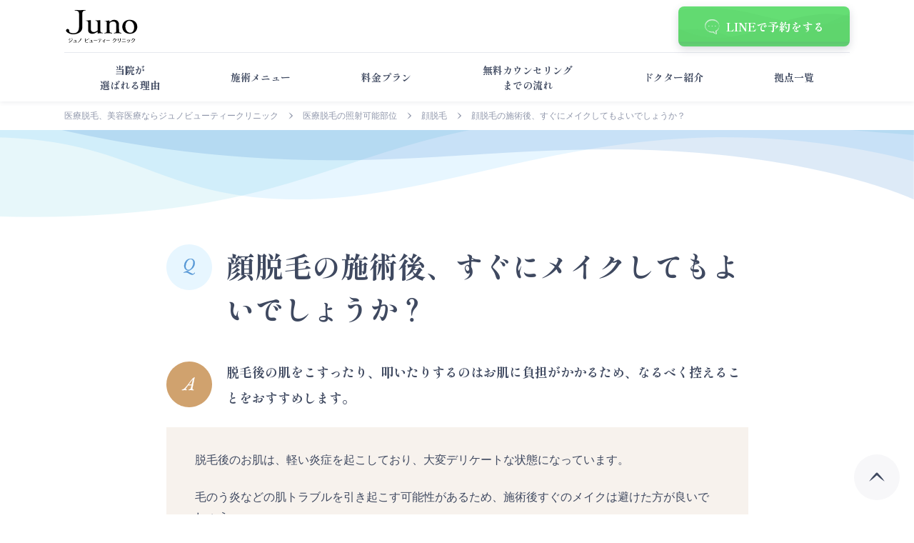

--- FILE ---
content_type: text/html; charset=UTF-8
request_url: https://www.shinjukubc.com/parts/face/faq-83
body_size: 6425
content:

<!doctype html>
<html lang="ja">
<head prefix="og: http://ogp.me/ns#">
  
<script type="text/javascript" src="https://cdn.robee.tech/v1/u/komAd0e2Cm0.js">
</script>
<script type="text/javascript">
(function (w, d, ns, blid) { w['_robee_href'] = d.location.href;
w['RobeeObject'] = ns;
w[ns] = w[ns] || { api_key: blid };
var s = d.createElement('script');
s.type = 'text/javascript';
s.async = true;
s.src = 'https://cdn.robee.tech/v1/sdk.js';
var x = d.getElementsByTagName('script')[0]; x.parentNode.insertBefore(s, x); })(window, document, 'robee', 'RBE-komAd0e2Cm0'); 
</script>

<!-- Google Tag Manager -->
<script>(function(w,d,s,l,i){w[l]=w[l]||[];w[l].push({'gtm.start': new Date().getTime(),event:'gtm.js'});var f=d.getElementsByTagName(s)[0], j=d.createElement(s),dl=l!='dataLayer'?'&l='+l:'';j.async=true;j.src= 'https://www.googletagmanager.com/gtm.js?id='+i+dl;f.parentNode.insertBefore(j,f); })(window,document,'script','dataLayer','GTM-MKWW5JB');</script>
<!-- End Google Tag Manager -->
  <meta charset="UTF-8" />
  <meta name="viewport" content="width=device-width,initial-scale=1.0,user-scalable=no">
  <meta http-equiv="X-UA-Compatible" content="ie=edge">

    <meta name="robots" content="index,follow">
<link rel="canonical" href="https://www.shinjukubc.com/parts/face/faq-83">
<title>顔脱毛の施術後、すぐにメイクしてもよいでしょうか？</title>
<meta name="description" content="ジュノビューティークリニック医療脱毛公式サイト。美しいツルツル肌を実現するために、医療技術者がエビデンスに基づいた技術で医療脱毛を行っています。ただレーザーを照射して無駄⽑を無くす、ということではなく、その先の美しい素肌のことも考えて施術を行います。">

<meta property="og:title" content="顔脱毛の施術後、すぐにメイクしてもよいでしょうか？">
<meta property="og:type" content="article">
<meta property="og:image" content="https://www.shinjukubc.com/wp-content/themes/juno_clinic_service/img/common/ogp.png">
<meta property="og:url" content="https://www.shinjukubc.com/parts/face/faq-83">
<meta property="og:description" content="ジュノビューティークリニック医療脱毛公式サイト。美しいツルツル肌を実現するために、医療技術者がエビデンスに基づいた技術で医療脱毛を行っています。ただレーザーを照射して無駄⽑を無くす、ということではなく、その先の美しい素肌のことも考えて施術を行います。">
<meta property="og:site_name" content="医療脱毛、美容医療ならジュノビューティークリニック【公式】">
<meta property="og:locale" content="ja">
<meta name="twitter:card" content="summary">
<meta name="twitter:title" content="顔脱毛の施術後、すぐにメイクしてもよいでしょうか？">
<meta name="twitter:description" content="ジュノビューティークリニック医療脱毛公式サイト。美しいツルツル肌を実現するために、医療技術者がエビデンスに基づいた技術で医療脱毛を行っています。ただレーザーを照射して無駄⽑を無くす、ということではなく、その先の美しい素肌のことも考えて施術を行います。">
<meta name="twitter:url" content="https://www.shinjukubc.com/parts/face/faq-83">
<meta name="twitter:image:src" content="https://www.shinjukubc.com/wp-content/themes/juno_clinic_service/img/common/ogp.png">

  
  <link rel="icon" type="image/png" sizes="32x32" href="https://www.shinjukubc.com/wp-content/themes/juno_clinic_service/favicon-32_v2.png">
  <link rel="icon" type="image/png" sizes="16x16" href="https://www.shinjukubc.com/wp-content/themes/juno_clinic_service/favicon-16_v2.png">
  <link rel="shortcut icon" sizes="48x48" href="https://www.shinjukubc.com/wp-content/themes/juno_clinic_service/favicon-48.png">

  <link rel="preload" href="https://www.shinjukubc.com/wp-content/themes/juno_clinic_service/assets/fonts/ShipporiMincho-Bold.ttf" as="font" type="font/ttf" crossorigin>
  <link rel="preload" href="https://www.shinjukubc.com/wp-content/themes/juno_clinic_service/assets/fonts/ShipporiMincho-Regular.ttf" as="font" type="font/ttf" crossorigin>

  <meta name='robots' content='max-image-preview:large' />
<style id='classic-theme-styles-inline-css' type='text/css'>
/*! This file is auto-generated */
.wp-block-button__link{color:#fff;background-color:#32373c;border-radius:9999px;box-shadow:none;text-decoration:none;padding:calc(.667em + 2px) calc(1.333em + 2px);font-size:1.125em}.wp-block-file__button{background:#32373c;color:#fff;text-decoration:none}
</style>
<link rel='stylesheet' id='swiper-style-css' href='https://www.shinjukubc.com/wp-content/themes/juno_clinic_service/js/swiper/swiper.min.css?ver=6.4.7' type='text/css' media='all' />
<link rel='stylesheet' id='common-style-css' href='https://www.shinjukubc.com/wp-content/themes/juno_clinic_service/style.css?0819&#038;ver=6.4.7' type='text/css' media='all' />
<link rel='stylesheet' id='add-lang-style-css' href='https://www.shinjukubc.com/wp-content/themes/juno_clinic_service/css/lang_add.css?0601&#038;ver=6.4.7' type='text/css' media='all' />
<link rel='stylesheet' id='header-style-css' href='https://www.shinjukubc.com/wp-content/themes/juno_clinic_service/css/header.css?ver=6.4.7' type='text/css' media='all' />
<link rel='stylesheet' id='footer-style-css' href='https://www.shinjukubc.com/wp-content/themes/juno_clinic_service/css/footer.css?ver=6.4.7' type='text/css' media='all' />
<script type="text/javascript" src="https://www.shinjukubc.com/wp-content/themes/juno_clinic_service/js/jquery-3.6.0.min.js?ver=1.0.0" id="jquery-js"></script>
<script type="application/ld+json">{
    "@context": "http://schema.org",
    "@type": "BreadcrumbList",
    "name": "パンくずリスト",
    "itemListElement": [
        {
            "@type": "ListItem",
            "position": 1,
            "item": {
                "name": "医療脱毛、美容医療ならジュノビューティークリニック【公式】",
                "@id": "https://www.shinjukubc.com"
            }
        },
        {
            "@type": "ListItem",
            "position": 2,
            "item": {
                "name": "医療脱毛の照射可能部位",
                "@id": "https://www.shinjukubc.com/parts"
            }
        },
        {
            "@type": "ListItem",
            "position": 3,
            "item": {
                "name": "顔脱毛の施術後、すぐにメイクしてもよいでしょうか？の脱毛",
                "@id": "https://www.shinjukubc.com/parts/face/faq-83"
            }
        }
    ]
}</script><noscript><style>.lazyload[data-src]{display:none !important;}</style></noscript><style>.lazyload{background-image:none !important;}.lazyload:before{background-image:none !important;}</style><style type="text/css">.broken_link, a.broken_link {
	text-decoration: line-through;
}</style>
  <link rel="stylesheet" href="https://www.shinjukubc.com/wp-content/themes/juno_clinic_service/css/all_over.css" type="text/css" media="all" />  
  <script src="https://cdn-blocks.karte.io/7b0f2a6734d577efaf81858894263076/builder.js"></script>
</head>

<body id="parts-faq-83">
<style>
  .l-header__logo{}
</style>
  
<!-- Google Tag Manager (noscript) -->
<noscript><div class="youtube-container"><iframe src="https://www.googletagmanager.com/ns.html?id=GTM-MKWW5JB" height="0" width="0" style="display:none;visibility:hidden"></iframe></div></noscript>
<!-- End Google Tag Manager (noscript) -->
  <div id="l-wrapper">

    
<header id="ji-header" class="l-header ">

		
	<div class="l-header__inner">
		<div class="l-header__top">
			<div class="l-header__logo">			<a href="https://www.shinjukubc.com">
				<img src="[data-uri]" alt="医療脱毛・美容医療ならジュノビューティークリニック" data-src="https://www.shinjukubc.com/wp-content/themes/juno_clinic_service/img/common/logo-clinic1.svg" decoding="async" class="lazyload" /><noscript><img src="https://www.shinjukubc.com/wp-content/themes/juno_clinic_service/img/common/logo-clinic1.svg" alt="医療脱毛・美容医療ならジュノビューティークリニック" data-eio="l" /></noscript>
			</a>
			</div>
			<div class="l-header__ctabtn">
															<a href="https://juno-beauty-pe.com/beauty/HP01sururim" rel="nofollow" target="_blank">
							<img src="[data-uri]" alt="30秒で完了！ LINEで予約をする" data-src="https://www.shinjukubc.com/wp-content/themes/juno_clinic_service/img/common/sp_cta_header_LINE.png" decoding="async" class="lazyload" data-eio-rwidth="504" data-eio-rheight="174" /><noscript><img src="https://www.shinjukubc.com/wp-content/themes/juno_clinic_service/img/common/sp_cta_header_LINE.png" alt="30秒で完了！ LINEで予約をする" data-eio="l" /></noscript>
						</a>
													<div class="langWrap" style="display:none;">
					<button class="language-toggle lang-button"></button>
					<div class="language-panel">
						<a href="/">日本語</a>
						<a href="/sururimu-en">English</a>
						<a href="/sururimu-cn">中文</a>
						<a href="/sururimu-kr">한국어</a>
					</div>
				</div>
			</div>

			<div class="l-header-subnavi">

				<div class="langWrap" style="display:none;">
					<button class="language-toggle lang-button"></button>
					<div class="language-panel">
						<a href="/">日本語</a>
						<a href="/sururimu-en">English</a>
						<a href="/sururimu-cn">中文</a>
						<a href="/sururimu-kr">한국어</a>
					</div>
				</div>


				
											<div class="l-header-line">
							<a class="l-header-line__btn" href="https://liff.line.me/1657353436-rb34GNnd/landing?follow=%40222dhhex&lp=bgR7uX&liff_id=1657353436-rb34GNnd" rel="nofollow" target="_blank">LINEで予約をする</a>
						</div>
					
							</div>
		</div>

		
			<div id="ji-header-globalnavi-open-trigger" class="l-header-globalnavi__open_trigger"></div>
			<nav id="ji-header-globalnavi" class="l-header-globalnavi">
				<div id="ji-header-globalnavi-close-trigger" class="l-header-globalnavi__close_trigger"></div>
				<ul class="l-header-globalnavi__list">

					
						<li class="">
							<a href="https://www.shinjukubc.com/reason">当院が<br class="u-pc-display">選ばれる理由</a>
						</li>
						<li class="">
							<a href="https://www.shinjukubc.com/menu">施術メニュー</a>
						</li>
						<li class="">
							<a href="https://www.shinjukubc.com/price">料金プラン</a>
						</li>
						<li class="">
							<a href="https://www.shinjukubc.com/counseling">無料カウンセリング<br class="u-pc-display">までの流れ</a>
						</li>
						<li class="">
							<a href="https://www.shinjukubc.com/doctor_info">ドクター紹介</a>
						</li>
						<li class="">
							<a href="https://www.shinjukubc.com/access">拠点一覧</a>
						</li>

					
				</ul>

				<div class="l-header-globalnavi__option">
					<div class="m_copy">＼ 無料カウンセリング受付中！／</div>
					<div class="c-box-btn">
						<a class="c-btn-line" href="https://liff.line.me/1657353436-rb34GNnd/landing?follow=%40222dhhex&lp=bgR7uX&liff_id=1657353436-rb34GNnd" target="_blank">LINEで予約をする</a>
					</div>
				</div>

			
			</nav>
	</div>
</header>
    <div class="m-breadcrumb"><ul><li><a href="https://www.shinjukubc.com/"><span>医療脱毛、美容医療ならジュノビューティークリニック</span></a></li><li><a href="https://www.shinjukubc.com/parts"><span>医療脱毛の照射可能部位</span></a></li><li><a href="https://www.shinjukubc.com/parts/face"><span>顔脱毛</span></a></li><li><span>顔脱毛の施術後、すぐにメイクしてもよいでしょうか？</span></li></ul></div>
    <main id="l-main">

			
		<blockquote><main id="l-main">
<article class="p-single-faq">
<section class="l-section">
<div class="l-container">
<div class="p-single-faq-article">

<a id="S01"></a>
<h1 class="p-single-faq-article__question">顔脱毛の施術後、すぐにメイクしてもよいでしょうか？</h1>
<div class="p-single-faq-article__answer">
<div class="p-single-faq-article__answer_summary">脱毛後の肌をこすったり、叩いたりするのはお肌に負担がかかるため、なるべく控えることをおすすめします。</div><div class="p-single-faq-article__answer_detail">

<p>脱毛後のお肌は、軽い炎症を起こしており、大変デリケートな状態になっています。</p>
<p>毛のう炎などの肌トラブルを引き起こす可能性があるため、施術後すぐのメイクは避けた方が良いでしょう。</p>
<p>ただし、施術箇所の日焼けは、肌へ大きな負担をかけるため、日焼け止めを塗り、帽子や日傘などのUV対策をしてください。</p>
<p>なお、ジュノ(ジュノビューティークリニック)には、パウダールームを併設しておりますので、施術の前後にもご利用いただけます。</p>

    <br><ul class="c-list-disc">
      <b>【ジュノの特徴】</b>
      <li>医師が<b>顔脱毛のお悩みやご質問にお答えします</b></li>
      <li>顔だけ脱毛したい方、自己処理による肌荒れが気になる方向けに「<b><a href="https://www.shinjukubc.com/parts/face" rel="noopener">顔脱毛プラン</a></b>」をご用意</li>
      <li>しぶとい「うぶ毛」を、<b>蓄熱式でジワジワ照射可能！</b></li>
    </ul>
</div>
</div>
</div>
</div>
</section>
		<section class="l-section">
                                        <div class="l-container">

                                                <a id="S02"></a>
<h2 class="c-h2-deco">顔脱毛におけるQ&amp;A</h2>
<div class="m-faq-list">
                                                                                                        
 <div class="m-faq">
  <h3 class="m-faq__question">
    <a href="https://www.shinjukubc.com/parts/face/faq-1">
       顔脱毛の施術当日はメイクを落とす必要がありますか？   </a>
  </h3>
  <div class="m-faq__answer">
    <div class="m-faq__answer_summary">
施術当日にメイクをして来院いただくことは可能ですが、施術前にはポイントメイク以外は落とす必要があります。
<div class="m-faq__link_detail">
        <a href="https://www.shinjukubc.com/parts/face/faq-1"  rel="nofollow" >詳細</a>
      </div>
    </div>
  </div>
</div>


<div class="m-faq">
  <h3 class="m-faq__question">
    <a href="https://www.shinjukubc.com/parts/face/faq-3">
      ニキビがあっても顔脱毛はできますか？    </a>
  </h3>
  <div class="m-faq__answer">
    <div class="m-faq__answer_summary">
      ニキビがあっても顔脱毛は可能ですが、炎症を起こしているニキビは避けて施術をします。      <div class="m-faq__link_detail">
        <a href="https://www.shinjukubc.com/parts/face/faq-3"  rel="nofollow" >詳細</a>
      </div>
    </div>
  </div>
</div>

                                                                                                        <div class="m-faq">
  <h3 class="m-faq__question">
    <a href="https://www.shinjukubc.com/parts/face/faq-88">
      顔脱毛の施術は他の部位より難しいのですか？    </a>
  </h3>
  <div class="m-faq__answer">
    <div class="m-faq__answer_summary">
      お顔は他の部位に比べて凹凸が多いため、照射の難しい部位となります。      <div class="m-faq__link_detail">
        <a href="https://www.shinjukubc.com/parts/face/faq-88"  rel="nofollow" >詳細</a>
      </div>
    </div>
  </div>
</div>
                                                                                                        <div class="m-faq">
  <h3 class="m-faq__question">
    <a href="https://www.shinjukubc.com/parts/face/faq-33">
      顔の整形をしている人は顔脱毛をすることができますか？    </a>
  </h3>
  <div class="m-faq__answer">
    <div class="m-faq__answer_summary">
      整形手術をした部位の脱毛は、手術後約1ヶ月程度期間を空けていただく場合があります。      <div class="m-faq__link_detail">
        <a href="https://www.shinjukubc.com/parts/face/faq-33"  rel="nofollow" >詳細</a>
      </div>
    </div>
  </div>
</div>
                                                                                                        <div class="m-faq">
  <h3 class="m-faq__question">
    <a href="https://www.shinjukubc.com/parts/chin/faq-24">
      うぶ毛も脱毛できますか？    </a>
  </h3>
  <div class="m-faq__answer">
    <div class="m-faq__answer_summary">
      うぶ毛の脱毛も可能ですが、レーザーが反応しにくいため、回数を重ねる必要があります。      <div class="m-faq__link_detail">
        <a href="https://www.shinjukubc.com/parts/chin/faq-24"  rel="nofollow" >詳細</a>
      </div>
    </div>
  </div>
</div>
                                                                                                        <div class="m-faq">
  <h3 class="m-faq__question">
    <a href="https://www.shinjukubc.com/parts/face/faq-28">
      歯の矯正や治療をしていても顔脱毛はできますか？    </a>
  </h3>
  <div class="m-faq__answer">
    <div class="m-faq__answer_summary">
      当院では、歯科矯正や治療を受けている方でも、顔脱毛の施術をお受けいただけます。      <div class="m-faq__link_detail">
        <a href="https://www.shinjukubc.com/parts/face/faq-28"  rel="nofollow" >詳細</a>
      </div>
    </div>
  </div>
</div>
</div>
 
                                                
                                                                                                <a class="c-btn-primary" href="https://www.shinjukubc.com/faq">よくある質問TOPに戻る</a>
        <div class="m-panel-contact-simple">
          <p class="m-panel-contact-simple__text">もし知りたかったことが見つからなかったらお気軽にお問い合わせください。</p>
          <div class="c-btn"><a href="https://www.shinjukubc.com/contact" rel="nofollow">お問い合わせ</a></div>
        </div>
    </div>
  </section>  
</article>
</main></blockquote>


	
		</main>
		
<div id="ji-pagetop" class="l-footer-pagetop l-footer-pagetop__fixed"></div>
<footer id="l-footer" class="l-footer">
	<div class="l-footer__inner">
		<div id="ji-pagetop2" class="l-footer-pagetop"></div>
		<div class="l-footer-logo">
			<a href="https://www.shinjukubc.com/">
				<img src="[data-uri]" alt="医療脱毛・美容医療ならジュノビューティークリニック" data-src="https://www.shinjukubc.com/wp-content/themes/juno_clinic_service/img/common/logo-clinic1.svg" decoding="async" class="lazyload" /><noscript><img src="https://www.shinjukubc.com/wp-content/themes/juno_clinic_service/img/common/logo-clinic1.svg" alt="医療脱毛・美容医療ならジュノビューティークリニック" data-eio="l" /></noscript>
			</a>
		</div>
		<ul class="l-footer-navi-social">
			<li>
				<a href="https://www.instagram.com/juno_beauty_clinic_/" target="_blank">
					<img src="[data-uri]" alt="Instagram" data-src="https://www.shinjukubc.com/wp-content/themes/juno_clinic_service/img/common/logo-instagram.svg" decoding="async" class="lazyload" /><noscript><img src="https://www.shinjukubc.com/wp-content/themes/juno_clinic_service/img/common/logo-instagram.svg" alt="Instagram" data-eio="l" /></noscript>
				</a>
			</li>
		</ul>

		<span class="u-sp-display">
<div class="m-panel-contact__wrap">
  <div class="m-panel-contact">
    <p class="m-panel-contact__text">お電話でのプランや費用の相談は<br>
      下記番号からお願い致します</p>
    <address>
    <a href="tel:0120-733-038">0120-733-038</a>
    </address>
    <p class="c-note">※受付時間 平日 9:00〜21:00、土日祝 9:00〜19:00</p>
  </div>
</div>
<br>
</span>
<br>
<div class="l-footer-sitemap">
  <div class="l-footer-sitemap__block">
    <ul class="l-footer-sitemap__list">
      <li><a href="https://www.shinjukubc.com/">ジュノビューティークリニック TOP</a></li>
      <li><a href="https://www.shinjukubc.com/reason" rel="nofollow">当院が選ばれる理由</a></li>
      <li><a href="https://www.shinjukubc.com/menu">施術メニュー</a></li>
      <li><a href="https://www.shinjukubc.com/price" rel="noopener nofollow">料金プラン</a></li>
      <li><a href="https://www.shinjukubc.com/counseling" rel="noopener nofollow">無料カウンセリングの流れ</a></li>
      <li><a href="https://www.shinjukubc.com/doctor_info">ドクター紹介</a></li>
    </ul>
  </div>
  <div class="l-footer-sitemap__block">
    <ul class="l-footer-sitemap__list">
      <li><a href="https://www.shinjukubc.com/faq">よくあるご質問</a></li>
      <li><a href="https://www.shinjukubc.com/article">医療脱毛の基礎知識</a></li>
      <li><a href="https://www.shinjukubc.com/diet-article">医療痩身（医療ダイエット）の基礎知識</a></li>
      <li class="u-sp-display"><a href="https://www.shinjukubc.com/access">拠点一覧</a></li>
    </ul>
  </div>


  <div class="l-footer-sitemap__block">
    <ul class="l-footer-sitemap__list">
      <li class="u-pc-display"><a href="https://www.shinjukubc.com/access">拠点一覧</a></li>
      <li class="jc-acc-content l-footer-sitemap__acc_content">

      </li>
    </ul>
  </div>


  <div class="l-footer-sitemap_block">
    <ul class="l-footer-sitemap__list_option">
      <li><a href="https://www.shinjukubc.com/news" rel="noopener nofollow">お知らせ</a></li>
      <li><a href="https://www.shinjukubc.com/privacy" rel="nofollow">プライバシーポリシー</a></li>
      <li><a href="https://www.shinjukubc.com/anti-social" rel="nofollow">反社会的勢力に対する基本方針</a></li>
      <li><a href="https://www.shinjukubc.com/contact" rel="nofollow">お問い合わせ</a></li>      
      <li><a href="https://www.shinjukubc.com/wp-content/themes/juno_clinic_service/assets/pdf/shinkensya_douisyo.pdf" target="_blank" rel="noopener nofollow">親権者同意書（PDF）</a></li>
      <li><a href="https://www.shinjukubc.com/clinc-about">運営者情報</a></li>
    </ul>
  </div>
</div>
<div class="l-footer-note">
  <p>医療脱毛は発毛組織を破壊しない範囲で行われるエステ脱毛とは異なり、発毛組織を破壊する医療行為（自由診療）です。<br>
    そのため、毛のう炎や硬毛化、やけどといった肌トラブルのリスクを伴います。<br>
    万一肌トラブルが発生した場合は、医師が速やかに診察・治療を行うなど、当院が責任を持って対応いたします。</p>
 <br> <p>美容医療は美容の向上を目的として行われる医療サービス（自由診療）を指します。<br>
施術には腫れや痛みといった身体的なリスクを伴い、後遺症や合併症が起こる場合もあります。<br>
万一トラブルが生じた場合は、医師が速やかに診察・治療を行うなど、当院が責任を持って対応いたします。</p>
</div>
<style>
@media screen and (min-width: 769px) {
    .l-footer-sitemap__block:not(:last-child) {
        margin-right: 80px;
    }
}
</style>

	</div>
	<p class="l-footer-copyright">©ジュノビューティークリニック</p>
</footer>

	</div><!-- #l-wrapper End -->

	<script type="text/javascript" id="eio-lazy-load-js-before">
/* <![CDATA[ */
var eio_lazy_vars = {"exactdn_domain":"","skip_autoscale":0,"threshold":0,"use_dpr":1};
/* ]]> */
</script>
<script type="text/javascript" src="https://www.shinjukubc.com/wp-content/plugins/ewww-image-optimizer/includes/lazysizes.min.js?ver=800" id="eio-lazy-load-js" async="async" data-wp-strategy="async"></script>
<script type="text/javascript" id="toc-front-js-extra">
/* <![CDATA[ */
var tocplus = {"smooth_scroll":"1","smooth_scroll_offset":"160"};
/* ]]> */
</script>
<script type="text/javascript" src="https://www.shinjukubc.com/wp-content/plugins/table-of-contents-plus/front.min.js?ver=2302" id="toc-front-js"></script>
<script type="text/javascript" src="https://www.shinjukubc.com/wp-content/themes/juno_clinic_service/js/common.js?0819&amp;ver=1.0.0" id="theme-common-js"></script>
<script type="text/javascript" src="https://www.shinjukubc.com/wp-content/themes/juno_clinic_service/js/lang_add.js?0601&amp;ver=1.0.0" id="add-lang-js-js"></script>
<script type="text/javascript" src="https://www.shinjukubc.com/wp-content/themes/juno_clinic_service/js/swiper/swiper.min.js?ver=1.0.0" id="swiper-script-js"></script>
<script type="text/javascript" src="https://www.shinjukubc.com/wp-content/themes/juno_clinic_service/js/swiper/setting.clinic.photo.gallery.js?ver=1.0.0" id="setting-clinic-photo-gallery-js"></script>
<script type="text/javascript" src="https://www.shinjukubc.com/wp-content/themes/juno_clinic_service/js/swiper/setting.banner.ad.js?ver=1.0.0" id="setting-banner-ad-js"></script>

	
</body>
</html>

--- FILE ---
content_type: text/css
request_url: https://www.shinjukubc.com/wp-content/themes/juno_clinic_service/style.css?0819&ver=6.4.7
body_size: 33622
content:
@charset "UTF-8";

/*!
Theme Name:  juno_clinic_service
Description: ジュノビューティークリニック様サービスサイト
Author: cuebic
Version: 1.0
*/
@font-face {
	font-family: "EB Garamond";
	src: url(assets/fonts/EBGaramond-Italic.ttf) format("truetype");
	font-weight: 400;
	font-style: italic
}

@font-face {
	font-family: "Shippori Mincho";
	src: url(assets/fonts/ShipporiMincho-Regular.ttf) format("truetype");
	font-weight: 400;
	font-style: normal
}

@font-face {
	font-family: "Shippori Mincho";
	src: url(assets/fonts/ShipporiMincho-Bold.ttf) format("truetype");
	font-weight: 700;
	font-style: normal
}

* {
	box-sizing: border-box;
	margin: 0;
	padding: 0;
	font-size: 100%
}

h1,
h2,
h3,
h4,
h5,
h6 {
	padding: 0;
	margin: 0;
	line-height: 100%;
	font-weight: 400;
	clear: both
}

address,
article,
aside,
dialog,
figure,
footer,
header,
hgroup,
menu,
nav,
section {
	display: block
}

::-moz-selection {
	color: #fff;
	background-color: #141414
}

::selection {
	color: #fff;
	background-color: #141414
}

img {
	padding: 0;
	margin: 0;
	max-width: 100%;
	height: auto;
	vertical-align: bottom;
	border: none
}

hr {
	display: none
}

li,
ol,
ul {
	list-style: none
}

button,
input,
select,
textarea {
	margin: 0;
	padding: 0;
	background: 0 0;
	border: none;
	border-radius: 0;
	outline: 0;
	-webkit-appearance: none;
	-moz-appearance: none;
	appearance: none
}

button,
input[type=button],
input[type=submit] {
	cursor: pointer
}

fieldset {
	padding: 0;
	margin: 0;
	border: none
}

.clearfix {
	display: inline-table
}

.clearfix:after {
	clear: both
}

* html .clearfix {
	height: 1%;
	zoom: 1
}

#toc_container {
	display: block;
	margin: 0 auto;
	width: 100%;
	font-size: 1.3rem;
	background-color: #fff;
	border: 1px solid #dadce5;
	border-radius: 1.0666666667vw
}

#toc_container:not(:last-child) {
	margin: 8.5333333333vw auto
}

#toc_container .toc_title {
	cursor: pointer;
	display: block;
	padding: 3.2vw 6.4vw;
	font-weight: 700;
	text-align: center;
	position: relative
}

#toc_container .toc_title::after {
	display: block;
	content: "";
	margin-left: auto;
	width: 6.4vw;
	height: 6.4vw;
	background: url(img/common/icon-plus-black.svg) center no-repeat;
	background-size: cover;
	flex-grow: 0;
	flex-shrink: 0;
	transform: translateY(-50%);
	position: absolute;
	top: 50%;
	right: 6.4vw
}

#toc_container .toc_title.js-active::after {
	background: url(img/common/icon-minus-black.svg) center no-repeat;
	background-size: cover
}

#toc_container .toc_list {
	display: none;
	padding: 6.4vw 8.5333333333vw
}

#toc_container .toc_list li {
	padding-left: 5.6vw;
	text-indent: -5.6vw
}

#toc_container .toc_list li:not(:last-child) {
	margin-bottom: 3.2vw
}

#toc_container .toc_list li::before {
	content: "\30fc";
	margin-right: 2.1333333333vw;
	color: #dadce5
}

#toc_container .toc_list li ul {
	display: none
}

#toc_container+h2 {
	margin-top: 16vw
}

.toc-check {
	display: none
}

.toc-check:checked+.m-toc-btn {
	bottom: 2.6666666667vw;
	background-size: 0, 100%
}

.toc-check:checked+.m-toc-btn+.m-toc-container {
	transform: translateX(0)
}

.m-toc-btn {
	display: block;
	width: 9.6vw;
	height: 9.6vw;
	right: 2.6666666667vw;
	margin: auto;
	cursor: pointer;
	position: fixed;
	right: 2.6666666667vw;
	bottom: 13.3333333333vw;
	z-index: 1002;
	background-image: url(img/common/icon-toc.png), url(img/common/icon-toc-close.png);
	background-repeat: no-repeat;
	background-size: 100%, 0
}

.m-toc-container {
	width: 100%;
	height: 100%;
	margin: 0;
	overflow: scroll;
	border-radius: 0;
	position: fixed;
	top: 0;
	right: 0;
	z-index: 1001;
	line-height: 1.4;
	font-size: 3.2vw;
	transform: translateX(100%);
	transition: .2s
}

.m-toc-container dl {
	margin: 0 0 0 40%;
	box-shadow: 0 -3px 6px rgba(0, 0, 0, .16), 3px 0 6px rgba(0, 0, 0, .16);
	background: #fdfdfd
}

.m-toc-header {
	padding: 16px;
	text-align: center;
	font-size: 1.05em;
	font-weight: 700
}

.m-toc-body {
	padding: 0 12px 16px
}

.m-toc-body ul {
	list-style: none;
	margin: 0
}

.m-toc-body li {
	display: flex;
	margin: 5px 0 0;
	padding: 5px 0 0
}

.m-toc-body li:first-child {
	margin: 0;
	padding: 0;
	border: 0
}

.m-toc-body .index {
	border-top: 1px solid #e6e8ee;
	font-weight: 700
}

.m-toc-body [class^=indent] {
	display: none;
	margin: 0;
	font-size: .9em
}

.m-toc-body .indent {
	padding: 0 0 0 26px
}

.m-toc-body .indent2 {
	padding: 0 0 0 54px
}

.m-toc-body .num {
	min-width: 20px;
	display: block;
	flex-shrink: 0;
	margin: 5px 5px 0 0;
	text-align: center;
	font-weight: 700
}

.m-toc-body a {
	display: inline-block;
	padding: 6px 0;
	text-decoration: none
}

.u-clear {
	clear: both
}

.u-clearfix::after {
	content: "";
	clear: both
}

.u-sp-display {
	display: block
}

.u-sp-display_inline {
	display: inline
}

.u-pc-display {
	display: none
}

.u-img-center {
	display: block;
	margin: 0 auto
}

.u-fs-small {
	font-size: .7em
}

.u-c-Primary_Dark {
	color: #586178
}

.u-c-Primary {
	color: #4b70a7
}

.u-c-Primary_Light {
	color: #5697d5
}

.u-c-Secondary {
	color: #e55252
}

.u-c-Secondary_Light {
	color: #f08282
}

.u-c-Tertiary_Dark {
	color: #d0a26e
}

.u-c-Tertiary {
	color: #ffbd41
}

.u-fw-bold {
	font-weight: 700
}

.u-text-center {
	text-align: center
}

.u-text-right {
	text-align: right
}

.u-text-left {
	text-align: left
}

.u-text-break {
	word-wrap: break-word;
	word-break: break-all
}

.u-pc-visibility {
	display: none
}

.u-sp-visibility {
	display: block
}

.u-flex-columns.col2>div:not(:last-child),
.u-flex-columns.col2>li:not(:last-child) {
	margin-bottom: 3.2vw
}

.u-flex-center {
	align-items: center !important
}

.js-loader,
.js-result-container,
.js-select-container,
.js-step,
.js-step-btn {
	display: none !important
}

.js-loader.is_active,
.js-result-container.is_active,
.js-select-container.is_active,
.js-step-btn.is_active,
.js-step.is_active {
	display: block !important
}

.js-result-bulk,
.js-result-split {
	display: none !important
}

.js-result-bulk.is_active,
.js-result-split.is_active {
	display: flex !important
}

body {
	padding: 0;
	margin: 0;
	width: 100%;
	padding-top: 17.0666666667vw
}

body.js-scroll-fixed {
	padding-top: 17.0666666667vw
}

body.js-fixed {
	position: fixed;
	overflow: hidden
}

#l-wrapper {
	padding: 0;
	margin: 0 auto;
	width: 100%
}

#l-main {
	display: block;
	padding: 0;
	margin: 0
}

.l-article-default {
	display: block;
	padding: 21.3333333333vw 0 0;
	background: url(img/common/bg-article-default-sp.svg) left top no-repeat;
	background-size: 100%
}

.l-section {
	display: block;
	padding-bottom: 25.6vw
}

.l-container {
	display: block;
	padding: 0;
	margin: 0 auto;
	width: 89.3333333333vw
}

.l-container-wide {
	display: block;
	padding: 0;
	margin: 0 auto;
	width: 89.3333333333vw
}

.m-flex-block:not(:last-child) {
	margin-bottom: 8.5333333333vw
}

.m-flex-block__figure {
	display: block;
	margin-bottom: 6.4vw;
	width: 100%
}

.m-flex-block__figure img {
	display: block;
	width: 100%;
	height: auto;
	border-radius: 1.0666666667vw
}

.m-flex-block__content p:not(:last-child) {
	margin-bottom: 6.4vw
}

.imgBox {
	width: 40%;
}

@media screen and (max-width:540px) {
	.imgBox {
		width: 100%;
	}
}

.m-heading {
	display: block;
	padding: 0;
	margin: 0 auto;
	margin-bottom: 10.6666666667vw;
	width: 82.9333333333vw;
	font-family: "Shippori Mincho", serif
}

.m-heading__subtitle {
	padding: 0;
	margin: 0;
	font-family: "Shippori Mincho", serif;
	font-size: 1.6rem;
	line-height: 1.5;
	font-weight: 700
}

.m-heading__subtitle:not(:last-child) {
	margin-bottom: 2.1333333333vw
}

.m-heading__title {
	padding: 0;
	margin: 0;
	font-family: "Shippori Mincho", serif;
	font-size: 2.8rem;
	line-height: 1.5;
	font-weight: 700
}

.m-heading__title:not(:last-child) {
	margin-bottom: 8.5333333333vw
}

.m-heading__title__sub {
	font-size: 1.4rem
}

.m-heading__introduction {
	padding: 0;
	margin: 0;
	font-family: "Shippori Mincho", serif;
	font-size: 1.4rem;
	line-height: 1.8
}

.m-heading__introduction:not(:last-child) {
	margin-bottom: 8.5333333333vw
}

.m-heading__introduction p:not(:last-child) {
	margin-bottom: 6.4vw
}

.m-heading__introduction center img {
	margin: 0 0 24px
}

.m-heading__img {
	position: relative
}

.m-heading__img .m-heading__title {
	display: flex;
	flex-direction: column;
	justify-content: center;
	width: 100%;
	height: 101%;
	text-align: center;
	font-size: 4.267vw;
	position: absolute;
	top: 0;
	background: rgba(255, 255, 255, .8)
}

.m-heading__img .m-heading__title>span {
	font-size: 5.6vw
}

.m-heading__img .m-heading__title>span span {
	font-size: 7.2vw
}

.m-heading__access {
	width: 89.333vw;
	margin: 5vw auto;
	padding: 5vw;
	line-height: 1.6;
	text-align: center;
	font-size: 3.733vw;
	font-weight: 700;
	background: #e7f6ff
}

.m-heading__timeTable {
	margin: auto;
	width: 89.333vw;
	font-family: "Helvetica Neue", Helvetica, Arial, "ヒラギノ角ゴシック", "Hiragino Sans", "メイリオ", Meiryo, sans-serif;
	font-size: 2.933vw
}

.m-heading__timeTable .m-table {
	margin-bottom: 10px !important
}

.m-heading__timeTable .m-table td,
.m-heading__timeTable .m-table th {
	padding: 1.4vw;
	border: 1px solid #e5e5e5;
	text-align: center
}

.m-heading__timeTable .m-table th {
	line-height: 2.18;
	color: #fff;
	background: #75beea
}

.m-heading__timeTable .m-table td:first-child {
	font-weight: 700
}

.m-heading__timeTable .m-table td:not(:first-child) {
	width: 10%
}

.m-heading__timeTable .on {
	line-height: 1;
	font-size: 5.333vw;
	color: #5697d5
}

.m-heading__timeTable .off {
	color: #8f96aa;
	background: #f7f7f9
}

.mb-adjustment {
	margin-bottom: 10.6666666667vw
}

.m-table {
	padding: 0;
	margin: 0 auto;
	width: 100%;
	color: #3f4960;
	border: .2666666667vw solid #dadce5;
	border-collapse: collapse
}

.m-table:not(:last-child) {
	margin-bottom: 6.4vw
}

.m-table td,
.m-table th {
	padding: 3.2vw 2.6666666667vw;
	margin: 0;
	text-align: left;
	border: .2666666667vw solid #dadce5
}

.m-table th {
	font-weight: 400;
	background-color: #f7f7f9
}

.m-table td {
	background-color: #fff
}

.m-table thead th {
	font-weight: 700
}

.m-table.default,
.m-table.small {
	margin-bottom: 6.4vw
}

.m-table.default .u-text-center,
.m-table.small .u-text-center {
	text-align: center
}

.m-table.default .u-text-right,
.m-table.small .u-text-right {
	text-align: right
}

.m-table.default .u-text-center td,
.m-table.default .u-text-center th,
.m-table.small .u-text-center td,
.m-table.small .u-text-center th {
	text-align: center
}

.m-table.default td,
.m-table.default th,
.m-table.small td,
.m-table.small th {
	line-height: 1.5
}

.m-table.default+h3,
.m-table.default+h4,
.m-table.small+h3,
.m-table.small+h4 {
	margin-top: 10.6666666667vw
}

.m-table.small td,
.m-table.small th {
	padding: 2.6666666667vw 2.1333333333vw;
	font-size: 1.2rem
}

.m-table-3columns {
	padding: 0;
	margin: 0 auto;
	width: 100%;
	font-size: 1.3rem;
	line-height: 1.5;
	color: #3f4960;
	border: .2666666667vw solid #dadce5;
	border-collapse: collapse
}

.m-table-3columns:not(:last-child) {
	margin-bottom: 6.4vw
}

.m-table-3columns a {
	font-weight: 700;
	color: #5697d5;
	text-decoration: underline
}

.m-table-3columns a:active,
.m-table-3columns a:focus,
.m-table-3columns a:hover,
.m-table-3columns a:visited {
	color: #5697d5;
	text-decoration: underline
}

.m-table-3columns td,
.m-table-3columns th {
	padding: 3.2vw;
	margin: 0;
	border: .2666666667vw solid #dadce5
}

.m-table-3columns th {
	font-weight: 400;
	text-align: center;
	background-color: #f7f7f9
}

.m-table-3columns figure {
	display: block;
	padding: 0;
	margin: 0 auto;
	width: 21.3333333333vw;
	height: 21.3333333333vw;
	display: flex;
	align-items: center;
	justify-content: center
}

.m-table-3columns figure img {
	display: block;
	padding: 0;
	margin: 0 auto;
	width: auto;
	height: auto;
	max-width: 100%;
	max-height: 100%
}

.m-table-simple {
	padding: 0;
	margin: 0 auto;
	width: 100%;
	color: #3f4960;
	background-color: #fff;
	border-collapse: collapse
}

.m-table-simple:not(:last-child) {
	margin-bottom: 6.4vw
}

.m-table-simple tr:not(:last-child) {
	border-bottom: .2666666667vw solid #dadce5
}

.m-table-simple td,
.m-table-simple th {
	padding: 3.2vw 0;
	margin: 0;
	text-align: left
}

.m-table-simple th {
	color: #8f96aa
}

.m-table-price {
	padding: 0;
	margin: 0 auto;
	width: 100%;
	text-align: center;
	border-collapse: collapse
}

.m-table-price:not(:last-child) {
	margin-bottom: 6.4vw
}

.m-table-price thead th {
	padding: 2.6666666667vw;
	margin: 0;
	font-size: 1.2rem;
	line-height: 1.8;
	font-weight: 400;
	text-align: center;
	color: #3f4960;
	border-bottom: .2666666667vw solid #dadce5
}

.m-table-price thead th span {
	margin-left: 1.0666666667vw;
	font-size: 1rem;
	line-height: 1.5;
	color: #8f96aa
}

.m-table-price tbody tr:not(:last-child) {
	border-bottom: .2666666667vw solid #dadce5
}

.m-table-price tbody tr:last-child td,
.m-table-price tbody tr:last-child th {
	padding-bottom: 0
}

.m-table-price tbody td,
.m-table-price tbody th {
	padding: 3.2vw 1.0666666667vw
}

.m-table-price .plan-times {
	display: block;
	padding: 0;
	margin: 0 auto;
	width: 8.5333333333vw;
	height: 8.5333333333vw;
	font-family: "EB Garamond", serif;
	font-size: 1.4rem;
	line-height: 1.8;
	font-weight: 700;
	font-style: italic;
	color: #3f4960;
	background-color: #ffeef2;
	border-radius: 100%;
	display: flex;
	align-items: center;
	justify-content: center
}

.m-table-price .price-total {
	display: block;
	padding: 0;
	margin: 0 auto;
	font-family: "Shippori Mincho", serif;
	font-size: 1.4rem;
	line-height: 1.5;
	color: #e55252
}

.m-table-price .price-total em {
	padding: 0;
	margin: 0;
	margin-left: .5333333333vw;
	font-family: "EB Garamond", serif;
	font-size: 6.2vw;
	font-style: italic
}

.m-table-price .price-monthly {
	display: block;
	padding: 0;
	margin: 0 auto;
	font-family: "Shippori Mincho", serif;
	font-size: 1.2rem;
	line-height: 1.5;
	color: #3f4960
}

.m-table-price .price-monthly em {
	padding: 0;
	margin: 0;
	margin-left: .5333333333vw;
	font-family: "EB Garamond", serif;
	font-size: 5.8vw;
	font-style: italic
}

.m-table-price .price-cell {
	display: block;
	padding: 0;
	margin: 0;
	width: 100%;
	height: 100%
}

.m-table-price .normal-price {
	padding: 0 1.0666666667vw;
	margin: 0;
	width: -moz-fit-content;
	width: fit-content;
	font-family: "Shippori Mincho", serif;
	font-size: 1rem;
	line-height: 1;
	color: #8f96aa;
	position: relative
}

.m-table-price .normal-price em {
	margin-left: .5333333333vw;
	font-family: "EB Garamond", serif;
	font-size: 1.6rem;
	font-style: italic
}

.m-table-price .normal-price::after {
	display: block;
	content: "";
	padding: 0;
	margin: 0;
	width: 100%;
	border-top: .2666666667vw solid #8f96aa;
	position: absolute;
	top: 50%;
	left: 0
}

.m-table-price .discounted-price-total {
	display: block;
	padding: 0;
	margin: 0;
	font-family: "Shippori Mincho", serif;
	font-size: 1.4rem;
	line-height: 1.5;
	color: #e55252
}

.m-table-price .discounted-price-total em {
	margin-left: .5333333333vw;
	font-family: "EB Garamond", serif;
	font-size: 2.8rem;
	font-style: italic
}

.m-table-price .discounted-price-monthly {
	display: block;
	padding: 0;
	margin: 0;
	font-family: "Shippori Mincho", serif;
	font-size: 1.2rem;
	line-height: 1.5;
	color: #3f4960
}

.m-table-price .discounted-price-monthly em {
	margin-left: .5333333333vw;
	font-family: "EB Garamond", serif;
	font-size: 2.4rem;
	font-style: italic
}

.m-panel-default {
	display: block;
	padding: 6.4vw;
	margin: 0;
	background-color: #fff;
	border-radius: 1.0666666667vw
}

.m-panel-default:not(:last-child) {
	margin-bottom: 8.5333333333vw
}

.m-panel-default dt {
	display: block;
	padding: 0;
	margin: 0;
	margin-bottom: 4.2666666667vw;
	font-size: 1.3rem;
	line-height: 1.8;
	font-weight: 700;
	text-align: center;
	color: #8f96aa
}

.m-panel-default dd {
	display: block;
	padding: 0;
	margin: 0;
	font-size: 1.3rem;
	line-height: 1.8
}

.m-panel-default dd p:not(:last-child) {
	margin-bottom: 3.2vw
}

.m-panel-point {
	display: block;
	padding: 6.4vw;
	margin: 0;
	background-color: #f7f2ed;
	border-radius: 1.0666666667vw
}

.m-panel-point:not(:last-child) {
	margin-bottom: 8.5333333333vw
}

.m-panel-point dt {
	display: block;
	padding: 0;
	margin: 0;
	margin-bottom: 4.2666666667vw;
	font-size: 1.3rem;
	line-height: 1.8;
	font-weight: 700;
	text-align: center;
	color: #d0a26e
}

.m-panel-point dd {
	display: block;
	padding: 0;
	margin: 0;
	font-size: 1.3rem;
	line-height: 1.8
}

.m-panel-point dd p:not(:last-child) {
	margin-bottom: 3.2vw
}

.m-panel-attention {
	display: block;
	padding: 6.4vw;
	margin: 0;
	background-color: #f7f7f9;
	border-radius: 1.0666666667vw
}

.m-panel-attention:not(:last-child) {
	margin-bottom: 8.5333333333vw
}

.m-panel-attention dt {
	display: block;
	padding: 0;
	margin: 0;
	margin-bottom: 4.2666666667vw;
	font-size: 1.3rem;
	line-height: 1.8;
	font-weight: 700;
	text-align: center
}

.m-panel-attention dt::before {
	display: block;
	content: "";
	padding: 0;
	margin: 0 auto;
	margin-bottom: 1.0666666667vw;
	width: 8.5333333333vw;
	height: 8.5333333333vw;
	background: url(img/common/icon-alert-fill.svg) center no-repeat;
	background-size: 100%
}

.m-panel-attention dd {
	display: block;
	padding: 0;
	margin: 0;
	font-size: 1.3rem;
	line-height: 1.8
}

.m-panel-attention dd p:not(:last-child) {
	margin-bottom: 3.2vw
}

.m-panel-attention-tertiary {
	display: block;
	padding: 6.4vw;
	margin: 0;
	background-color: rgba(255, 189, 65, .25);
	border-radius: 1.0666666667vw
}

.m-panel-attention-tertiary dt {
	display: block;
	padding: 0;
	margin: 0;
	margin-bottom: 4.2666666667vw;
	font-size: 1.3rem;
	line-height: 1.8;
	font-weight: 700;
	text-align: center
}

.m-panel-attention-tertiary dt::before {
	display: block;
	content: "";
	padding: 0;
	margin: 0 auto;
	margin-bottom: 1.0666666667vw;
	width: 12.8vw;
	height: 12.8vw;
	background: url(img/common/icon-alert-fill.svg) center no-repeat;
	background-size: 100%
}

.m-panel-attention-tertiary dd {
	display: block;
	padding: 0;
	margin: 0;
	text-align: center;
	font-size: 1.3rem;
	line-height: 1.8
}

.m-panel-attention-tertiary dd p:not(:last-child) {
	margin-bottom: 3.2vw
}

.m-panel-contact {
	display: block;
	padding: 6.4vw;
	margin: 0 auto;
	width: 89.3333333333vw;
	height: auto;
	text-align: center;
	color: #3f4960;
	background-color: #f7f7f9;
	border-radius: 1.0666666667vw
}

.m-panel-contact:not(:last-child) {
	margin-bottom: 4.2666666667vw
}

.m-panel-contact::before {
	display: block;
	content: "";
	padding: 0;
	margin: 0 auto;
	margin-bottom: 4.2666666667vw;
	width: 14.9333333333vw;
	height: 14.9333333333vw;
	background: #86bce6 url(img/common/icon-phone.svg) center no-repeat;
	background-size: 6.4vw;
	border-radius: 100%
}

.m-panel-contact__text {
	display: block;
	padding: 0;
	margin: 0 auto;
	margin-bottom: 3.2vw;
	font-family: "Shippori Mincho", serif;
	font-size: 1.4rem;
	line-height: 1.65;
	font-weight: 700
}

.m-panel-contact address {
	display: block;
	padding: 0;
	margin: 0 auto;
	margin-bottom: 3.2vw;
	font-family: "Shippori Mincho", serif;
	font-size: 7.4666666667vw;
	letter-spacing: 2px;
	line-height: 1;
	font-style: normal
}

.m-panel-contact a {
	color: #3f4960;
	text-decoration: none
}

.m-panel-contact a:active,
.m-panel-contact a:focus,
.m-panel-contact a:hover,
.m-panel-contact a:visited {
	color: #3f4960;
	text-decoration: none
}

.m-panel-contact__btn {
	border: 1px solid #dadce5;
	border-radius: 8px;
	line-height: 17.0666666667vw;
	text-indent: 8vw;
	font-family: "Shippori Mincho", serif;
	font-size: 3.4666666667vw;
	background: url(img/common/logo-line.svg) 9.6vw center no-repeat #fff;
	background-size: 10.6666666667vw
}

.m-panel-contact__btn:hover {
	transition: .3s
}

.m-panel-contact__btn a {
	display: block;
	height: 100%
}

.m-panel-contact-simple {
	display: block;
	padding: 0;
	margin: 0;
	margin-top: 14.9333333333vw;
	width: 100%
}

.m-panel-contact-simple:not(:last-child) {
	margin-bottom: 8.5333333333vw
}

.m-panel-contact-simple__text {
	padding: 0;
	margin: 0;
	margin-bottom: 4.2666666667vw;
	text-align: left
}

.m-card-plan__list {
	display: block;
	padding: 0;
	margin: 0 auto
}

.m-card-plan__list:not(:last-child) {
	margin-bottom: 2.1333333333vw
}

.m-card-plan__list li {
	display: block;
	padding: 0;
	margin: 0 0 4.2666666667vw
}

.m-card-plan {
	display: block;
	padding: 0;
	margin: 0;
	width: 89.3333333333vw;
	height: 25.6vw;
	font-family: "Shippori Mincho", serif;
	background-color: #fff;
	border: .2666666667vw solid #dadce5;
	border-radius: 2.1333333333vw
}

.m-card-plan a {
	padding: 4.2666666667vw;
	margin: 0;
	width: 100%;
	height: 100%;
	text-decoration: none;
	display: flex;
	align-items: center;
	justify-content: center
}

.m-card-plan a:active,
.m-card-plan a:focus,
.m-card-plan a:hover,
.m-card-plan a:visited {
	text-decoration: none
}

.m-card-plan__image {
	display: block;
	padding: 0;
	margin: 0;
	margin-right: 3.2vw;
	width: 17.0666666667vw;
	height: 17.0666666667vw;
	flex-grow: 0;
	flex-shrink: 0;
	display: flex;
	align-items: center;
	justify-content: center
}

.m-card-plan__image img {
	display: block;
	width: auto;
	height: auto;
	max-width: 100%;
	max-height: 100%
}

.m-card-plan__content {
	padding: 0;
	margin: 0;
	flex-grow: 1;
	flex-shrink: 1
}

.m-card-plan__name {
	font-size: 1.4rem;
	line-height: 1.5;
	font-weight: 700;
	color: #3f4960
}

.m-card-plan__name__inner {
	display: block;
	font-size: 1.2em
}

.m-card-plan__name__inner span {
	display: block;
	font-size: .7em
}

.m-card-plan__name__note {
	padding: 8px 0 0;
	font-size: .5em
}

.m-card-plan__category {
	display: inline-block;
	padding: 0 2.6666666667vw;
	margin: 0;
	margin-bottom: 1.0666666667vw;
	width: auto;
	height: 6.4vw;
	font-size: 1.2rem;
	line-height: 6.4vw;
	color: #fff;
	background-color: #86bce6;
	border-radius: 6.4vw
}

.m-card-plan__category.first {
	background-color: #ffadb7
}

.m-card-plan__price {
	width: 30%;
	text-align: right;
	color: #3f4960
}

.m-card-plan__price__inner {
	font-size: 1.7em;
	color: #e55252
}

.m-post-list {
	padding: 0;
	margin: 0 auto;
	margin-bottom: 10.6666666667vw;
	border-bottom: .2666666667vw solid #dadce5
}

.m-post {
	display: block;
	padding: 0;
	margin: 0 auto;
	width: 89.3333333333vw;
	border-top: .2666666667vw solid #dadce5
}

.m-post a {
	display: block;
	padding: 6.4vw 0;
	margin: 0;
	color: #5697d5;
	text-decoration: none
}

.m-post a:active,
.m-post a:focus,
.m-post a:hover,
.m-post a:visited {
	color: #5697d5;
	text-decoration: none
}

.m-post__thumb {
	display: block;
	padding: 0;
	margin: 0;
	margin-bottom: 6.4vw;
	width: 100%;
	text-align: center
}

.m-post__thumb img {
	display: block;
	padding: 0;
	margin: 0 auto;
	width: auto;
	max-width: 100%
}

.m-post__content {
	display: block;
	padding: 0;
	margin: 0
}

.m-post__date {
	display: block;
	padding: 0;
	margin: 0;
	margin-bottom: 2.1333333333vw;
	font-size: 1.2rem;
	line-height: 1.5;
	color: #8f96aa
}

.m-post__title {
	display: block;
	padding: 0;
	margin: 0;
	font-weight: 700
}

.m-post__excerpt {
	display: block;
	padding: 0;
	padding-top: 3.2vw;
	margin: 0;
	color: #8f96aa
}

.m-post-panel-list {
	padding: 0;
	margin: 0 auto;
	margin-bottom: 10.6666666667vw
}

.m-post-panel {
	display: block;
	padding: 0;
	margin: 0 auto;
	width: 89.3333333333vw
}

.m-post-panel:not(:last-child) {
	margin-bottom: 14.9333333333vw
}

.m-post-panel__header {
	display: block;
	padding: 0;
	margin: 0
}

.m-post-panel__body {
	display: block;
	padding: 0;
	margin: 0 0 6.4vw
}

.m-post-panel__footder {
	display: block;
	padding: 0;
	margin: 0
}

.m-post-panel__thumb {
	display: block;
	padding: 0;
	margin: 0 0 6.4vw;
	width: 100%;
	text-align: center
}

.m-post-panel__thumb img {
	display: block;
	padding: 0;
	margin: 0 auto;
	width: auto;
	max-width: 100%
}

.m-post-panel__description {
	display: block;
	padding: 0;
	margin: 0
}

.m-faq-list {
	display: block;
	padding: 0;
	margin: 0;
	margin-bottom: 10.6666666667vw;
	border-bottom: .2666666667vw solid #dadce5
}

.m-faq {
	display: block;
	padding: 5.3333333333vw 0;
	margin: 0;
	border-top: .2666666667vw solid #dadce5
}

.m-faq__question {
	padding: 0;
	margin: 0;
	margin-bottom: 5.3333333333vw;
	font-weight: 700;
	display: flex;
	align-items: center;
	justify-content: flex-start
}

.m-faq__question::before {
	display: block;
	content: "";
	padding: 0;
	margin: 0;
	margin-right: 2.6666666667vw;
	width: 8.5333333333vw;
	height: 8.5333333333vw;
	background: url(img/common/icon-question_v2.svg) center no-repeat;
	background-size: cover;
	flex-grow: 0;
	flex-shrink: 0
}

.m-faq__question a {
	color: #3f4960;
	text-decoration: none
}

.m-faq__question a:active,
.m-faq__question a:focus,
.m-faq__question a:hover,
.m-faq__question a:visited {
	color: #3f4960;
	text-decoration: none
}

.m-faq__answer {
	padding: 0;
	margin: 0;
	display: flex;
	align-items: flex-start
}

.m-faq__answer::before {
	display: block;
	content: "";
	margin-top: 1.3333333333vw;
	margin-right: 2.6666666667vw;
	width: 8.5333333333vw;
	height: 8.5333333333vw;
	background: url(img/common/icon-answer_v2.svg) center no-repeat;
	background-size: cover;
	flex-grow: 0;
	flex-shrink: 0
}

.m-faq__link_detail {
	padding-top: 3.2vw
}

.m-faq__link_detail a {
	color: #5697d5;
	text-decoration: none
}

.m-flow-header-primary {
	padding: 0;
	margin: 0 auto;
	margin-bottom: 10.6666666667vw;
	width: 82.9333333333vw
}

.m-flow-header-primary__label {
	padding: 0;
	margin: 0 0 5.3333333333vw;
	width: 100%;
	position: relative
}

.m-flow-header-primary__label::before {
	display: block;
	content: "";
	width: 100%;
	height: 0;
	border-bottom: .2666666667vw solid rgba(86, 151, 213, .5);
	position: absolute;
	top: 50%;
	left: 0
}

.m-flow-header-primary__label span {
	display: inline-block;
	padding: 0 3.2vw;
	margin: 0;
	width: auto;
	height: auto;
	font-family: "Shippori Mincho", serif;
	font-size: 1.4rem;
	line-height: 1.5;
	font-weight: 700;
	text-align: center;
	color: #5697d5;
	background-color: #e7f6ff;
	transform: translateX(-50%);
	position: relative;
	top: 0;
	left: 50%
}

.m-flow-header-primary__list {
	display: block;
	counter-reset: num
}

.m-flow-header-primary__list li {
	padding: 0;
	margin: 0;
	display: flex;
	align-items: center;
	justify-content: flex-start
}

.m-flow-header-primary__list li:not(:last-child) {
	margin-bottom: 3.2vw
}

.m-flow-header-primary__list li::before {
	display: block;
	content: counter(num);
	counter-increment: num;
	padding: 0;
	margin: 0;
	margin-right: 2.1333333333vw;
	width: 5.3333333333vw;
	height: 5.3333333333vw;
	font-family: "EB Garamond", serif;
	font-size: 1.2rem;
	line-height: 1.3;
	font-style: italic;
	color: #fff;
	background-color: #5697d5;
	border-radius: 100%;
	display: flex;
	align-items: center;
	justify-content: center
}

.m-flow-header-primary__list li .text {
	padding: 0;
	margin: 0;
	margin-right: auto;
	font-family: "Shippori Mincho", serif;
	font-size: 1.2rem;
	line-height: 1.5;
	font-weight: 700;
	color: #8f96aa
}

.m-flow-header-primary__list li .timerequired {
	font-family: "Shippori Mincho", serif;
	font-size: 1.2rem;
	line-height: 1.5;
	color: #3f4960;
	display: flex;
	align-items: center;
	justify-content: flex-end
}

.m-flow-header-primary__list li .timerequired::before {
	display: block;
	content: "\2026";
	margin-right: 2.1333333333vw
}

.m-flow-header-primary__list li .timerequired span {
	margin-right: .5333333333vw;
	font-family: "EB Garamond", serif;
	font-size: 1.6rem;
	font-style: italic
}

.m-flow-header-tertiary {
	padding: 0;
	margin: 0 auto;
	margin-bottom: 10.6666666667vw;
	width: 82.9333333333vw
}

.m-flow-header-tertiary__label {
	padding: 0;
	margin: 0 0 5.3333333333vw;
	width: 100%;
	position: relative
}

.m-flow-header-tertiary__label::before {
	display: block;
	content: "";
	width: 100%;
	height: 0;
	border-bottom: .2666666667vw solid rgba(208, 162, 110, .5);
	position: absolute;
	top: 50%;
	left: 0
}

.m-flow-header-tertiary__label span {
	display: inline-block;
	padding: 0 3.2vw;
	margin: 0;
	width: auto;
	height: auto;
	font-family: "Shippori Mincho", serif;
	font-size: 1.4rem;
	line-height: 1.5;
	font-weight: 700;
	text-align: center;
	color: #d0a26e;
	background-color: #f7f2ed;
	transform: translateX(-50%);
	position: relative;
	top: 0;
	left: 50%
}

.m-flow-header-tertiary__list {
	display: block;
	counter-reset: num
}

.m-flow-header-tertiary__list li {
	padding: 0;
	margin: 0;
	display: flex;
	align-items: center;
	justify-content: flex-start
}

.m-flow-header-tertiary__list li:not(:last-child) {
	margin-bottom: 3.2vw
}

.m-flow-header-tertiary__list li::before {
	display: block;
	content: counter(num);
	counter-increment: num;
	padding: 0;
	margin: 0;
	margin-right: 2.1333333333vw;
	width: 5.3333333333vw;
	height: 5.3333333333vw;
	font-family: "EB Garamond", serif;
	font-size: 1.2rem;
	line-height: 1.3;
	font-style: italic;
	color: #fff;
	background-color: #d0a26e;
	border-radius: 100%;
	display: flex;
	align-items: center;
	justify-content: center
}

.m-flow-header-tertiary__list li .text {
	padding: 0;
	margin: 0;
	margin-right: auto;
	font-family: "Shippori Mincho", serif;
	font-size: 1.2rem;
	line-height: 1.5;
	font-weight: 700;
	color: #8f96aa
}

.m-flow-header-tertiary__list li .timerequired {
	font-family: "Shippori Mincho", serif;
	font-size: 1.2rem;
	line-height: 1.5;
	color: #3f4960;
	display: flex;
	align-items: center;
	justify-content: flex-end
}

.m-flow-header-tertiary__list li .timerequired::before {
	display: block;
	content: "\2026";
	margin-right: 2.1333333333vw
}

.m-flow-header-tertiary__list li .timerequired span {
	margin-right: .5333333333vw;
	font-family: "EB Garamond", serif;
	font-size: 1.6rem;
	font-style: italic
}

.m-timeline-primary__group {
	padding: 0;
	margin: 0 auto;
	position: relative
}

.m-timeline-primary__group::before {
	display: block;
	content: "";
	width: .2666666667vw;
	height: calc(100% - 2px);
	background-color: #5697d5;
	position: absolute;
	top: .5333333333vw;
	left: 50%
}

.m-timeline-primary__block {
	padding: 0;
	padding-top: 7.4666666667vw;
	margin: 0;
	margin-bottom: 10.6666666667vw;
	position: relative;
	z-index: 1
}

.m-timeline-primary {
	padding: 13.3333333333vw 6.4vw 7.4666666667vw;
	margin: 0;
	background-color: #fff;
	border-radius: 1.0666666667vw;
	position: relative
}

.m-timeline-primary__number {
	padding: 0;
	margin: 0;
	width: 14.9333333333vw;
	height: 14.9333333333vw;
	font-family: "EB Garamond", serif;
	font-size: 2.4rem;
	font-style: italic;
	color: #fff;
	background-color: #5697d5;
	border-radius: 100%;
	display: flex;
	align-items: center;
	justify-content: center;
	transform: translateX(-50%);
	position: absolute;
	top: -7.4666666667vw;
	left: 50%
}

.m-timeline-primary__header {
	padding: 0;
	margin: 0 0 5.3333333333vw
}

.m-timeline-primary__title {
	padding: 0;
	margin: 0 0 2.1333333333vw;
	font-family: "Shippori Mincho", serif;
	font-size: 2rem;
	line-height: 1.5;
	font-weight: 700;
	text-align: center;
	color: #3f4960
}

.m-timeline-primary__timerequired {
	display: block;
	padding: 0 2.1333333333vw;
	margin: 0 auto;
	width: -moz-fit-content;
	width: fit-content;
	height: 6.4vw;
	font-size: 1.1rem;
	line-height: 5.8666666667vw;
	font-weight: 700;
	text-align: center;
	color: #5697d5;
	border: .2666666667vw solid #5697d5;
	border-radius: 6.4vw;
	display: flex;
	align-items: center;
	justify-content: center
}

.m-timeline-primary__body {
	padding: 0;
	margin: 0
}

.m-timeline-primary__image {
	display: block;
	padding: 0;
	margin: 0 auto 6.4vw;
	width: 63.7333333333vw;
	height: auto
}

.m-timeline-primary__image img {
	display: block;
	padding: 0;
	margin: 0;
	width: 100%;
	height: auto;
	border-radius: 1.0666666667vw
}

.m-timeline-primary__content {
	padding: 0;
	margin: 0
}

.m-timeline-primary__content p:not(:last-child) {
	padding: 0;
	margin: 0;
	margin-bottom: 4vw
}

.m-timeline-primary-sub {
	display: block;
	padding: 0;
	margin: 0 auto 10.6666666667vw;
	width: 14.9333333333vw;
	height: 14.9333333333vw;
	font-family: "Shippori Mincho", serif;
	font-size: 1.2rem;
	font-weight: 700;
	color: #5697d5;
	background-color: #fff;
	border-radius: 100%;
	display: flex;
	align-items: center;
	justify-content: center;
	position: relative;
	z-index: 1
}

.m-timeline-primary-comment {
	display: block;
	padding: 8.5333333333vw 6.4vw;
	margin: 0 auto;
	background-color: #f8fcff;
	border-radius: 1.0666666667vw;
	position: relative;
	z-index: 1
}

.m-timeline-primary-comment:not(:last-child) {
	margin-bottom: 10.6666666667vw
}

.m-timeline-primary-comment dt {
	display: block;
	padding: 0;
	margin: 0 auto 6.4vw;
	font-family: "Shippori Mincho", serif;
	font-size: 2rem;
	line-height: 1.5;
	font-weight: 700;
	text-align: center;
	color: #86bce6
}

.m-timeline-primary-comment dd {
	display: block;
	padding: 0;
	margin: 0
}

.m-timeline-primary-balloon {
	display: block;
	padding: 0;
	margin: 0 auto;
	width: 42.6666666667vw;
	height: 23.4666666667vw;
	font-family: "Shippori Mincho", serif;
	font-size: 1.2rem;
	line-height: 1.5;
	font-weight: 700;
	text-align: center;
	color: #86bce6;
	background-color: #f8fcff;
	border-radius: 50%;
	position: relative;
	z-index: 1;
	display: flex;
	align-items: center;
	justify-content: center
}

.m-timeline-primary-balloon:not(:last-child) {
	margin-bottom: 10.6666666667vw
}

.m-timeline-tertiary__group {
	padding: 0;
	margin: 0 auto;
	position: relative
}

.m-timeline-tertiary__group:not(:last-child) {
	margin-bottom: 10.6666666667vw
}

.m-timeline-tertiary__group::before {
	display: block;
	content: "";
	width: .2666666667vw;
	height: calc(100% - 2px);
	background-color: #d0a26e;
	position: absolute;
	top: .5333333333vw;
	left: 50%
}

.m-timeline-tertiary__block {
	padding: 0;
	padding-top: 7.4666666667vw;
	margin: 0;
	margin-bottom: 10.6666666667vw;
	position: relative;
	z-index: 1
}

.m-timeline-tertiary {
	padding: 13.3333333333vw 6.4vw 7.4666666667vw;
	margin: 0;
	background-color: #fff;
	border-radius: 1.0666666667vw;
	position: relative
}

.m-timeline-tertiary__number {
	padding: 0;
	margin: 0;
	width: 14.9333333333vw;
	height: 14.9333333333vw;
	font-family: "EB Garamond", serif;
	font-size: 2.4rem;
	font-style: italic;
	color: #fff;
	background-color: #d0a26e;
	border-radius: 100%;
	display: flex;
	align-items: center;
	justify-content: center;
	transform: translateX(-50%);
	position: absolute;
	top: -7.4666666667vw;
	left: 50%
}

.m-timeline-tertiary__header {
	padding: 0;
	margin: 0 0 5.3333333333vw
}

.m-timeline-tertiary__title {
	padding: 0;
	margin: 0 0 2.1333333333vw;
	font-family: "Shippori Mincho", serif;
	font-size: 2rem;
	line-height: 1.5;
	font-weight: 700;
	text-align: center;
	color: #3f4960
}

.m-timeline-tertiary__timerequired {
	display: block;
	padding: 0;
	padding: 0 2.1333333333vw;
	margin: 0 auto;
	width: -moz-fit-content;
	width: fit-content;
	height: 6.4vw;
	font-size: 1.1rem;
	line-height: 5.8666666667vw;
	font-weight: 700;
	text-align: center;
	color: #d0a26e;
	border: .2666666667vw solid #d0a26e;
	border-radius: 6.4vw;
	display: flex;
	align-items: center;
	justify-content: center
}

.m-timeline-tertiary__body {
	padding: 0;
	margin: 0
}

.m-timeline-tertiary__image {
	display: block;
	padding: 0;
	margin: 0 auto 6.4vw;
	width: 63.7333333333vw;
	height: auto
}

.m-timeline-tertiary__image img {
	display: block;
	padding: 0;
	margin: 0;
	width: 100%;
	height: auto;
	border-radius: 1.0666666667vw
}

.m-timeline-tertiary__content {
	padding: 0;
	margin: 0
}

.m-timeline-tertiary__content p:not(:last-child) {
	padding: 0;
	margin: 0;
	margin-bottom: 4vw
}

.m-timeline-tertiary-sub {
	display: block;
	padding: 0;
	margin: 0 auto 10.6666666667vw;
	width: 14.9333333333vw;
	height: 14.9333333333vw;
	font-family: "Shippori Mincho", serif;
	font-size: 1.2rem;
	font-weight: 700;
	color: #d0a26e;
	background-color: #fff;
	border-radius: 100%;
	display: flex;
	align-items: center;
	justify-content: center;
	position: relative;
	z-index: 1
}

.m-timeline-tertiary-comment {
	display: block;
	padding: 8.5333333333vw 6.4vw;
	margin: 0 auto;
	background-color: #fff;
	position: relative;
	z-index: 1
}

.m-timeline-tertiary-comment:not(:last-child) {
	margin-bottom: 10.6666666667vw
}

.m-timeline-tertiary-comment dt {
	display: block;
	padding: 0;
	margin: 0 auto 6.4vw;
	font-family: "Shippori Mincho", serif;
	font-size: 2rem;
	line-height: 1.5;
	font-weight: 700;
	text-align: center;
	color: #d0a26e
}

.m-timeline-tertiary-comment dd {
	display: block;
	padding: 0;
	margin: 0
}

.m-timeline-tertiary-balloon {
	display: block;
	padding: 0;
	margin: 0 auto;
	width: 42.6666666667vw;
	height: 23.4666666667vw;
	font-family: "Shippori Mincho", serif;
	font-size: 1.2rem;
	line-height: 1.5;
	font-weight: 700;
	text-align: center;
	color: #f08282;
	background-color: #fcfbf9;
	border-radius: 50%;
	position: relative;
	z-index: 1;
	display: flex;
	align-items: center;
	justify-content: center
}

.m-timeline-tertiary-balloon:not(:last-child) {
	margin-bottom: 10.6666666667vw
}

.m-navi-anchor-tabs {
	display: block;
	padding: 0;
	margin: 0 auto;
	width: 82.9333333333vw
}

.m-navi-anchor-tabs ul {
	display: block;
	padding: 0;
	margin: 0;
	width: 100%
}

.m-navi-anchor-tabs ul li {
	display: block;
	padding: 0;
	margin: 0;
	width: 100%;
	height: 17.0666666667vw;
	border-top: .2666666667vw solid #dadce5
}

.m-navi-anchor-tabs ul li:last-of-type {
	border-bottom: .2666666667vw solid #dadce5
}

.m-navi-anchor-tabs ul li a {
	display: block;
	padding: 2.1333333333vw 3.2vw 2.1333333333vw 2.1333333333vw;
	margin: 0;
	width: 100%;
	height: 100%;
	font-family: "Shippori Mincho", serif;
	font-size: 1.4rem;
	line-height: 1.5;
	font-weight: 700;
	text-align: left;
	color: #3f4960;
	text-decoration: none;
	display: flex;
	align-items: center;
	justify-content: space-between
}

.m-navi-anchor-tabs ul li a::after {
	display: block;
	content: "";
	padding: 0;
	margin: 0;
	margin-left: 2.1333333333vw;
	width: 6.4vw;
	height: 6.4vw;
	background: url(img/common/arrow-down-blue.svg) center no-repeat;
	background-size: 100%
}

.m-navi-anchor-list {
	display: block;
	padding: 0;
	margin: 0 auto;
	width: 82.9333333333vw
}

.m-navi-anchor-list ul {
	display: block;
	padding: 0;
	margin: 0;
	width: 100%
}

.m-navi-anchor-list ul::after {
	display: block;
	content: "";
	padding: 0;
	margin: 0;
	width: 100%
}

.m-navi-anchor-list ul li {
	display: block;
	padding: 0;
	margin: 0;
	width: 100%;
	height: 17.0666666667vw;
	border-bottom: .2666666667vw solid #dadce5
}

.m-navi-anchor-list ul li a {
	display: block;
	padding: 2.1333333333vw 3.2vw 2.1333333333vw 2.1333333333vw;
	margin: 0;
	width: 100%;
	height: 100%;
	font-family: "Shippori Mincho", serif;
	font-size: 1.4rem;
	line-height: 1.5;
	font-weight: 700;
	text-align: left;
	color: #3f4960;
	text-decoration: none;
	display: flex;
	align-items: center;
	justify-content: space-between
}

.m-navi-anchor-list ul li a::after {
	display: block;
	content: "";
	padding: 0;
	margin: 0;
	margin-left: 2.1333333333vw;
	width: 6.4vw;
	height: 6.4vw;
	background: url(img/common/arrow-down-blue.svg) center no-repeat;
	background-size: cover
}

.m-navi-anchor-table {
	border: 1px solid #dbdce4;
	border-bottom: 0;
	border-spacing: 0;
	background: #fff
}

.m-navi-anchor-table dl {
	display: flex;
	border-bottom: 1px solid #dbdce4
}

.m-navi-anchor-table dd,
.m-navi-anchor-table dt {
	padding: 1.8vw 2vw
}

.m-navi-anchor-table dt {
	display: flex;
	align-items: center;
	flex-shrink: 0;
	width: 25%;
	border-right: 1px solid #dbdce4;
	background: #f7f7fa
}

.m-navi-anchor-table dd {
	width: 100%
}

.m-navi-anchor-table ul {
	display: flex;
	flex-wrap: wrap;
	gap: .3vw 4vw
}

.m-navi-anchor-table a {
	text-decoration: none
}

.m-category-list {
	display: block;
	padding: 0;
	margin: 0
}

.m-category-list:not(:last-child) {
	margin-bottom: 25.6vw
}

.m-category-list ul {
	display: block;
	padding: 0;
	margin: 0;
	display: flex;
	align-items: flex-start;
	justify-content: space-between;
	flex-wrap: wrap
}

.m-category-list ul li {
	display: block;
	padding: 0;
	margin: 0;
	margin-bottom: 3.2vw;
	width: 43.2vw;
	flex-grow: 0;
	flex-shrink: 0
}

.m-category-list.faq-group-faq-1 ul li {
	width: 100%
}

.m-tab-module {
	padding: 0;
	margin: 0
}

.m-tab-group {
	padding: 0;
	margin: 0;
	width: 100%;
	display: flex;
	align-items: stretch;
	justify-content: flex-start
}

.m-tab {
	position: relative;
	cursor: pointer;
	padding: 4.2666666667vw;
	margin: 0;
	width: auto;
	height: 19.7333333333vw;
	font-size: 1.4rem;
	line-height: 1.5;
	text-align: center;
	background-color: #fff;
	border-top: .2666666667vw solid #e6e8ee;
	flex-grow: 1;
	flex-shrink: 1;
	display: flex;
	align-items: center;
	justify-content: center
}

.m-tab.js-active {
	font-weight: 700;
	color: #fff;
	background-color: #86bce6;
	border: .2666666667vw solid #86bce6
}

.m-tab.js-active::after {
	display: block;
	content: "";
	margin-left: -3.2vw;
	border: 3.2vw solid transparent;
	border-top: 4.2666666667vw solid #86bce6;
	position: absolute;
	top: 100%;
	left: 50%
}

.m-tab-content-group {
	display: block;
	padding: 0;
	margin: 0;
	background-color: #f7f7f9
}

.m-tab-content {
	display: none;
	padding: 13.3333333333vw 5.3333333333vw 11.2vw;
	margin: 0
}

.m-tab-content.js-active {
	display: block
}

.p-clinic-access-information-tab-module .m-tab {
	width: 50%;
	flex-grow: 0;
	flex-shrink: 0
}

.m-navi-tab-group {
	display: block;
	padding: 0;
	margin: 0 auto;
	width: 100%
}

.m-navi-tab-group ul {
	padding: 0;
	margin: 0;
	width: 100%;
	display: flex;
	align-items: stretch;
	justify-content: flex-start
}

.m-navi-tab-group ul li {
	display: block;
	padding: 0;
	margin: 0;
	width: 25%;
	font-size: 1.4rem;
	line-height: 1.5;
	text-align: center;
	color: #3f4960;
	background-color: #fff;
	border-top: .2666666667vw solid #e6e8ee;
	flex-grow: 1;
	flex-shrink: 1
}

.m-navi-tab-group ul li:not(:last-child) {
	border-right: .2666666667vw solid #e6e8ee
}

.m-navi-tab-group ul li.is-current {
	font-weight: 700;
	border: none
}

.m-navi-tab-group ul li a {
	display: block;
	padding: 3.2vw;
	margin: 0;
	width: 100%;
	height: 100%;
	color: #3f4960;
	text-decoration: none;
	display: flex;
	align-items: center;
	justify-content: center
}

.m-navi-accordion {
	display: block;
	padding: 0;
	margin: 0 auto;
	width: 89.3333333333vw;
	background-color: #fff;
	border-top: .2666666667vw solid #dadce5
}

.m-navi-accordion a,
.m-navi-accordion a:focus,
.m-navi-accordion a:hover,
.m-navi-accordion a:visited {
	color: #3f4960;
	text-decoration: none
}

.m-navi-accordion__trigger {
	cursor: pointer;
	padding: 0;
	margin: 0;
	background-color: #fff;
	border-bottom: .2666666667vw solid #dadce5
}

.m-navi-accordion__trigger_inner {
	padding: 4.2666666667vw 12.8vw 4.2666666667vw 2.1333333333vw;
	margin: 0;
	line-height: 1.8;
	font-weight: 700;
	color: #3f4960;
	position: relative;
	display: flex;
	align-items: center;
	justify-content: flex-start
}

.m-navi-accordion__trigger_inner::after {
	display: block;
	content: "";
	padding: 0;
	margin: 0;
	margin-left: auto;
	width: 6.4vw;
	height: 6.4vw;
	background: url(img/common/icon-plus-blue.svg) center no-repeat;
	background-size: cover;
	flex-grow: 0;
	flex-shrink: 0;
	transform: translateY(-50%);
	position: absolute;
	top: 50%;
	right: 3.2vw
}

.m-navi-accordion__trigger_inner figure {
	display: block;
	padding: 0;
	margin: 0;
	margin-right: 3.2vw;
	width: 14.9333333333vw;
	height: 14.9333333333vw;
	flex-grow: 0;
	flex-shrink: 0;
	display: flex;
	align-items: center;
	justify-content: center
}

.m-navi-accordion__trigger.js-active .m-navi-accordion__trigger_inner::after {
	background: url(img/common/icon-minus-blue.svg) center no-repeat;
	background-size: cover
}

.m-navi-accordion__content {
	display: none
}

.m-navi-accordion-menu-list {
	padding: 0;
	margin: 0;
	list-style: none
}

.m-navi-accordion-menu-list li {
	padding: 0;
	margin: 0;
	list-style: none;
	border-bottom: .2666666667vw solid #dadce5
}

.m-navi-accordion-menu-list a {
	display: block;
	padding: 6.4vw 12.8vw 6.4vw 4.2666666667vw;
	margin: 0;
	width: 100%;
	background-color: #f7f7f9;
	position: relative
}

.m-navi-accordion-menu-list a::after {
	display: block;
	content: "";
	padding: 0;
	margin: 0;
	width: 6.4vw;
	height: 6.4vw;
	background: url(img/common/arrow-right-blue.svg) center no-repeat;
	background-size: 100%;
	transform: translateY(-50%);
	position: absolute;
	top: 50%;
	right: 3.2vw
}

.m-open-block {
	display: block;
	padding: 0;
	margin: 0 auto
}

.m-open-block__trigger {
	cursor: pointer;
	display: block;
	padding: 0 4.2666666667vw;
	margin: 0 auto;
	width: 100%;
	max-width: 89.3333333333vw;
	height: 17.0666666667vw;
	font-family: "Shippori Mincho", serif;
	font-size: 1.4rem;
	line-height: 1.5;
	font-weight: 700;
	color: #5697d5;
	background-color: #fff;
	border: .2666666667vw solid #dadce5;
	border-radius: 2.1333333333vw;
	display: flex;
	align-items: center;
	justify-content: center
}

.m-open-block__content {
	display: none;
	padding: 8.5333333333vw 0;
	margin: 0;
	border-bottom: .2666666667vw solid #dadce5
}

.m-plan-list {
	display: block;
	padding: 0;
	margin: 0 auto;
	width: 89.3333333333vw
}

.m-plan-list:not(:last-child) {
	margin-bottom: 10.6666666667vw
}

.m-plan-list ul li {
	width: 100%
}

.m-plan {
	display: block;
	padding: 10.6666666667vw 6.4vw 8.5333333333vw;
	margin: 0 auto;
	width: 89.3333333333vw;
	background-color: #fff;
	border: 1px solid #dadce5
}

.m-plan__header {
	display: block;
	padding: 0;
	margin: 0;
	margin-bottom: 3.2vw;
	text-align: center
}

.m-plan__body {
	display: block;
	padding: 0;
	margin: 0
}

.m-plan__footer {
	display: block;
	padding: 0;
	margin: 0;
	padding-top: 6.4vw
}

.m-plan__tax {
	display: block;
	padding: 0;
	margin: 0;
	font-family: "Shippori Mincho", serif;
	font-size: 1.6rem;
	line-height: 1.5;
	font-weight: 700;
	color: #5697d5;
}

.m-plan-all .m-plan__tax_place {
	display: none;
}

.m-plan__tax__black {
	line-height: 1.5;
	font-family: "Shippori Mincho", serif;
	font-size: 1.6rem;
	color: #3f4960;
}

.m-plan__title {
	display: block;
	padding: 0;
	margin: 0;
	font-family: "Shippori Mincho", serif;
	font-size: 2.4rem;
	line-height: 1.5;
	font-weight: 700;
	color: #3f4960;
}

.m-plan__name {
	margin: 14px 0 0;
	font-family: "Shippori Mincho", serif;
	font-size: 1.6rem;
	color: #86bce6;
}

.m-plan__image {
	display: block;
	padding: 0;
	margin: 0 auto 6.4vw;
	width: 53.3333333333vw;
	height: 53.3333333333vw;
	display: flex;
	align-items: center;
	justify-content: center
}

.m-plan__image img {
	display: block;
	width: auto;
	height: auto;
	max-width: 100%;
	max-height: 100%
}

.m-plan__price {
	display: block;
	padding: 0;
	margin: 0
}

.m-plan__price__default {
	display: flex;
	align-items: center;
	line-height: 1;
	font-family: "EB Garamond", serif
}

.m-plan__price__default span {
	display: flex;
	align-items: center;
	padding: 0 10px;
	letter-spacing: 1px;
	color: #e55252
}

.m-plan__price__default em {
	font-size: 2em
}

.m-plan__annotation {
	display: block;
	padding: 0;
	margin: 0 auto;
	margin-top: 4.2666666667vw;
	font-size: 1.2rem;
	line-height: 1.8;
	color: #8f96aa
}

/* .m-plan .plan1, */
.m-plan .plan2 {
	display: none
}

.m-plan-all .plan-num {
	display: none
}

.m-plan-all .plan1 {
	display: block
}

.m-plan-parts .plan-monthly {
	display: none
}

.m-plan-parts .plan2 {
	display: block
}

.m-plan-default {
	display: block;
	padding: 0;
	margin: 0 auto;
	width: 89.3333333333vw
}

.m-plan-default:not(:last-child) {
	margin-bottom: 8.5333333333vw
}

.m-plan-default {
	display: block;
	padding: 0;
	margin: 0 auto;
	width: 89.3333333333vw
}

.m-plan-default:not(:last-child) {
	margin-bottom: 10.6666666667vw
}

.m-plan-simple,
.m-plan-summary {
	display: block;
	padding: 0;
	margin: 0 auto;
	width: 89.3333333333vw
}

.m-plan-simple:not(:last-child),
.m-plan-summary:not(:last-child) {
	margin-bottom: 10.6666666667vw
}

.m-plan-simple .m-plan,
.m-plan-summary .m-plan {
	border: .2666666667vw solid #dadce5
}

.m-tab-content-group .m-plan-simple {
	width: 100%
}

.m-tab-content-group .m-plan-simple .m-plan {
	width: 100%;
	padding: 5vw 4vw
}

.m-plan-discounted-list {
	display: block;
	padding: 0;
	margin: 0 auto;
	width: 89.3333333333vw
}

.m-plan-discounted-list:not(:last-child) {
	margin-bottom: 10.6666666667vw
}

.m-plan-discounted__block {
	display: block;
	padding: 0;
	margin: 0
}

.m-plan-discounted__block:not(:last-child) {
	margin-bottom: 10.6666666667vw
}

.m-plan-discounted {
	display: block;
	padding: 7.4666666667vw 6.4vw;
	margin: 0 auto;
	width: 100%;
	background-color: #fff;
	border: .2666666667vw solid #dadce5;
	border-radius: 1.0666666667vw
}

.m-plan-discounted__header {
	display: block;
	padding: 0;
	margin: 0;
	margin-bottom: 3.2vw
}

.m-plan-discounted__body {
	display: block;
	padding: 0;
	margin: 0
}

.m-plan-discounted__title {
	display: block;
	padding: 3.2vw 4.2666666667vw;
	margin: 0;
	margin-bottom: 5.3333333333vw;
	font-family: "Shippori Mincho", serif;
	font-size: 1.6rem;
	line-height: 1.5;
	font-weight: 700;
	color: #3f4960;
	border-left: .2666666667vw solid #5697d5
}

.m-plan-discounted__annotation {
	display: block;
	padding: 0;
	margin: 0 auto;
	margin-top: 4.2666666667vw;
	font-size: 1.2rem;
	line-height: 1.8;
	color: #8f96aa
}

.m-breadcrumb {
	padding: 0;
	margin: 0;
	width: 100%;
	height: 8.5333333333vw;
	font-size: 1.1rem;
	line-height: 1.5;
	color: #8f96aa;
	background-color: #fff;
	display: flex;
	align-items: stretch;
	justify-content: flex-start
}

.m-breadcrumb a {
	color: #8f96aa;
	text-decoration: none
}

.m-breadcrumb a:active,
.m-breadcrumb a:focus,
.m-breadcrumb a:hover,
.m-breadcrumb a:visited {
	color: #8f96aa;
	text-decoration: none
}

.m-breadcrumb ul {
	padding: 0;
	margin: 0 auto;
	width: 93.6vw;
	overflow-x: auto;
	display: flex;
	align-items: center;
	justify-content: flex-start
}

.m-breadcrumb ul li {
	display: block;
	padding: 0;
	margin: 0;
	flex-grow: 0;
	flex-shrink: 0;
	display: flex;
	align-items: center;
	justify-content: flex-start
}

.m-breadcrumb ul li:not(:last-child)::after {
	display: block;
	content: "";
	margin: 0 1.0666666667vw;
	width: 4.2666666667vw;
	height: 4.2666666667vw;
	background: url(img/common/arrow-right-gray.svg) center no-repeat;
	background-size: 100%
}

.m-slider {
	padding: 0;
	margin: 0;
	width: 100%;
	position: relative
}

.m-slider .swiper {
	padding-bottom: 6.4vw
}

.m-slider .swiper-wrapper {
	transition-timing-function: ease-in
}

.m-slider-item {
	position: relative;
	display: block;
	padding: 0;
	margin: 0;
	width: 100%
}

.m-slider-item__caption {
	display: block;
	padding: 0;
	margin: 0
}

.swiper .m-slider-next,
.swiper .m-slider-prev,
.swiper .swiper-button-next,
.swiper .swiper-button-prev {
	outline: 0;
	-webkit-appearance: none;
	-moz-appearance: none;
	appearance: none;
	display: block;
	padding: 0;
	margin: 0;
	width: 12.8vw;
	height: 12.8vw;
	background-color: rgba(255, 255, 255, .5);
	border-radius: 100%;
	display: flex;
	align-items: center;
	justify-content: center;
	transform: translateY(-50%);
	top: calc((100% - 5.6vw)/ 2)
}

.swiper .m-slider-next::before,
.swiper .m-slider-prev::before,
.swiper .swiper-button-next::before,
.swiper .swiper-button-prev::before {
	display: block;
	content: "";
	padding: 0;
	margin: 0;
	width: 6.4vw;
	height: 6.4vw;
	flex-grow: 0;
	flex-shrink: 0
}

.swiper .m-slider-next::after,
.swiper .m-slider-prev::after,
.swiper .swiper-button-next::after,
.swiper .swiper-button-prev::after {
	display: none
}

.swiper .m-slider-prev::before,
.swiper .swiper-button-prev::before {
	background: url(img/common/arrow-left-blue.svg) center no-repeat;
	background-size: cover
}

.swiper .m-slider-next::before,
.swiper .swiper-button-next::before {
	background: url(img/common/arrow-right-blue.svg) center no-repeat;
	background-size: cover
}

.m-slider-pagination {
	bottom: -1.0666666667vw
}

.m-slider-pagination .swiper-pagination-bullet {
	outline: 0;
	-webkit-appearance: none;
	-moz-appearance: none;
	appearance: none;
	width: 2.1333333333vw;
	height: 2.1333333333vw;
	background-color: #dadce5;
	border-radius: 100%;
	border: none;
	outline: 0;
	opacity: 1
}

.m-slider-pagination .swiper-pagination-bullet.swiper-pagination-bullet-active {
	background-color: #86bce6
}

.m-clinic-photo-slider .swiper {
	padding-bottom: 11.7333333333vw
}

.m-clinic-photo-slider .m-slider-pagination {
	bottom: 2.6666666667vw
}

.m-clinic-photo-caption-slider .swiper {
	padding-bottom: 0
}

.m-staff-list {
	display: block;
	padding: 0;
	margin: 0 auto;
	width: 89.3333333333vw;
	display: flex;
	flex-wrap: wrap;
	align-items: flex-start;
	justify-content: flex-start
}

.m-staff-list:not(:last-child) {
	margin-bottom: 19.2vw
}

.m-staff-list .m-staff {
	display: block;
	padding: 0;
	margin: 0;
	margin-bottom: 6.4vw;
	width: 42.9333333333vw;
	text-align: center;
	flex-grow: 0;
	flex-shrink: 0
}

.m-staff-list .m-staff__photo {
	display: block;
	padding: 0;
	margin: 0 auto 4.2666666667vw;
	width: 32vw;
	height: 40vw;
	border-radius: 100%;
	overflow: hidden
}

.m-staff-list .m-staff__department {
	display: block;
	padding: 0;
	margin: 0 auto 1.6vw;
	font-size: 1.2rem;
	line-height: 1.8;
	font-weight: 700;
	color: #8f96aa
}

.m-staff-list .m-staff__name {
	display: block;
	padding: 0;
	margin: 0 auto;
	font-family: "Shippori Mincho", serif;
	font-size: 1.6rem;
	line-height: 1.5;
	font-weight: 700;
	color: #3f4960
}

.m-clinic-list {
	display: block;
	padding: 0;
	margin: 0;
	font-family: "Shippori Mincho", serif;
	display: flex;
	align-items: flex-start;
	justify-content: space-between;
	flex-wrap: wrap
}

.m-clinic-list:not(:last-child) {
	margin-bottom: 10.6666666667vw
}

.m-clinic-list::after {
	display: block;
	content: "";
	width: 42.6666666667vw
}

.m-clinic-list a {
	display: block;
	padding: 0;
	margin: 0;
	color: #5697d5;
	text-decoration: none
}

.m-clinic-list a:active,
.m-clinic-list a:focus,
.m-clinic-list a:hover,
.m-clinic-list a:visited {
	color: #5697d5;
	text-decoration: none
}

.m-clinic-list img {
	display: block;
	padding: 0;
	margin: 0;
	width: 100%;
	height: auto
}

.m-clinic-list li {
	display: block;
	padding: 0;
	margin: 0;
	margin-bottom: 4.2666666667vw;
	width: 42.6666666667vw;
	font-size: 1.4rem;
	font-weight: 700;
	text-align: center;
	color: #5697d5;
	border: .2666666667vw solid #dadce5;
	border-radius: 2.1333333333vw;
	overflow: hidden;
	flex-grow: 0;
	flex-shrink: 0
}

.m-clinic-list .clinic-thumb {
	padding: 0;
	margin: 0;
	width: 100%;
	height: 26.4vw;
	display: flex;
	align-items: center;
	justify-content: center;
	overflow: hidden
}

.m-clinic-list .clinic-name {
	padding: 3.2vw;
	margin: 0
}

.m-clinic-box-list {
	display: block;
	padding: 0;
	margin: 0 auto
}

.m-clinic-box-list:not(:last-child) {
	margin-bottom: 25.6vw
}

.m-clinic-box {
	display: block;
	padding: 0;
	margin: 0 auto
}

.m-clinic-box:not(:last-child) {
	margin-bottom: 14.9333333333vw
}

.m-clinic-box__free,
.m-clinic-box__title {
	margin: 0 0 6.4vw
}

.m-clinic-box__title__sub {
	padding: 16px 0 0;
	display: block;
	font-family: "Helvetica Neue", Helvetica, Arial, "ヒラギノ角ゴシック", "Hiragino Sans", "メイリオ", Meiryo, sans-serif;
	font-size: 14px;
	font-weight: 400;
	color: #8f96aa
}

.m-clinic-box__news {
	display: block;
	padding: 0;
	margin: 0 auto 8.5333333333vw
}

.m-clinic-box__news ul {
	display: block;
	padding: 0;
	margin: 0
}

.m-clinic-box__news ul li {
	display: block;
	padding: 0;
	margin: 0;
	border-bottom: .2666666667vw solid #dadce5
}

.m-clinic-box__news ul li:first-of-type {
	border-top: .2666666667vw solid #dadce5
}

.m-clinic-box__news ul li a {
	display: block;
	padding: 4.2666666667vw 0 4.2666666667vw 8vw;
	margin: 0;
	width: 100%;
	height: 100%;
	font-size: 1.3rem;
	line-height: 1.8;
	color: #5697d5;
	text-decoration: none;
	position: relative
}

.m-clinic-box__news ul li a::before {
	display: block;
	content: "";
	padding: 0;
	margin: 0;
	width: 6.4vw;
	height: 6.4vw;
	background: url(img/common/icon-alert-primary.svg) center no-repeat;
	background-size: cover;
	position: absolute;
	top: 3.7333333333vw;
	left: 0
}

.m-clinic-box__image {
	display: block;
	padding: 0;
	margin: 0 auto;
	margin-bottom: 8.5333333333vw;
	width: 89.3333333333vw;
	height: 55.2vw;
	display: flex;
	align-items: center;
	justify-content: center
}

.m-clinic-box__image img {
	display: block;
	width: auto;
	height: auto;
	max-width: 100%;
	max-height: 100%;
	border-radius: 1.0666666667vw
}

.m-clinic-box__gallery {
	overflow: hidden
}

.m-clinic-box__wrap {
	display: flex;
	justify-content: space-between;
	align-items: flex-start
}

.m-clinic-box__wrap__image {
	flex-shrink: 0;
	width: 48%;
	height: auto;
	margin: 0 3.5vw 0 0
}

.m-clinic-box__wrap__image img {
	border-radius: 5px
}

.m-clinic-box__detail {
	width: 100%;
	margin: 0;
	line-height: 1.5
}

.m-clinic-box__detail .c-note {
	padding: .5vw 0 0;
	line-height: 1.5;
	font-size: .9em
}

.m-clinic-box__root {
	margin: 0 0 2vw;
	font-weight: 700
}

.m-clinic-box__time {
	margin: 2vw 0
}

.m-clinic-box__address {
	display: flex;
	align-items: center;
	gap: 2vw
}

.m-clinic-box__googlemap {
	flex-shrink: 0;
	display: inline-block;
	width: 32px;
	height: 32px;
	border: 1px solid #dadde4;
	border-radius: 4px;
	background: url(img/access/ggmap.svg) no-repeat center;
	background-size: 72%
}

.m-clinic-box__googlemap a {
	display: block;
	height: 100%
}

.m-clinic-box__alert {
	display: block;
	padding: 0;
	margin: 13.3333333333vw auto 0
}

.m-clinic-box .c-definition:not(:last-child) {
	margin-bottom: 0
}

.m-clinic-box__footer.flex_box {
	display: flex;
	justify-content: center
}

.m-clinic-box__footer.flex_box a {
	width: 48%;
	height: 80px;
	margin: 0;
	text-align: center;
	font-size: 1.6rem
}

.m-clinic-box__footer.flex_box .c-btn-counseling:before {
	content: none
}

.m-clinic-box__footer.space-between {
	justify-content: space-between
}

.m-banner-list {
	display: block;
	padding: 0;
	margin: 0 auto;
	width: 100%
}

.m-banner-list a {
	display: block;
	padding: 0;
	margin: 0;
	position: relative
}

.m-banner-list a::before {
	pointer-events: none;
	display: none;
	content: "";
	padding: 0;
	margin: 0;
	width: 100%;
	height: 100%;
	background-color: rgba(255, 255, 255, .5);
	position: absolute;
	top: 0;
	left: 0
}

.m-banner-list img {
	display: block;
	padding: 0;
	margin: 0;
	width: 100%;
	height: auto
}

.m-banner-list li {
	display: block;
	padding: 0;
	margin: 0;
	margin-bottom: 4.2666666667vw;
	width: 100%
}

.m-banner-ad-list {
	display: block;
	padding: 0;
	margin: 0 auto;
	width: 100%;
	display: flex;
	align-items: flex-start;
	justify-content: center;
	flex-wrap: wrap;
	overflow-x: auto;
	overflow-y: hidden
}

.m-banner-ad-list__item {
	display: block;
	padding: 0;
	margin: 0;
	width: 74.4vw;
	flex-grow: 0;
	flex-shrink: 0
}

.m-banner-ad-list__item:not(:last-child) {
	margin-right: 4.2666666667vw
}

.m-banner-ad-list a {
	display: block;
	padding: 0;
	margin: 0;
	position: relative
}

.m-banner-ad-list a::before {
	pointer-events: none;
	display: none;
	content: "";
	padding: 0;
	margin: 0;
	width: 100%;
	height: 100%;
	background-color: rgba(255, 255, 255, .5);
	border-radius: 2.1333333333vw;
	position: absolute;
	top: 0;
	left: 0
}

.m-banner-ad-list img {
	display: block;
	padding: 0;
	margin: 0;
	width: 100%;
	height: auto
}

.m-banner-ad-slider {
	padding: 0;
	margin: 0 auto;
	width: 100%;
	position: relative;
	overflow: hidden
}

.m-banner-ad-slider .swiper {
	height: 40vw;
	padding-bottom: 6.4vw
}

.m-banner-ad-slider .swiper-wrapper {
	transition-timing-function: ease-in
}

.m-banner-ad-slider__item {
	position: relative;
	display: block;
	padding: 0;
	margin: 0;
	width: 74.4vw
}

.m-banner-ad-slider__item a {
	display: block;
	padding: 0;
	margin: 0;
	position: relative
}

.m-banner-ad-slider__item a::before {
	pointer-events: none;
	display: none;
	content: "";
	padding: 0;
	margin: 0;
	width: 100%;
	height: 100%;
	background-color: rgba(255, 255, 255, .5);
	border-radius: 2.1333333333vw;
	position: absolute;
	top: 0;
	left: 0
}

.m-banner-ad-slider__item img {
	display: block;
	padding: 0;
	margin: 0;
	width: 100%;
	height: auto
}

.m-banner-ad-slider .m-slider-pagination {
	bottom: -1.0666666667vw
}

.m-pagination {
	padding: 0;
	margin: 0 auto
}

.m-pagination ul {
	display: block;
	padding: 0;
	margin: 0 auto;
	display: flex;
	align-items: center;
	justify-content: center
}

.m-pagination ul li {
	display: block;
	padding: 0;
	margin: 0 2.1333333333vw
}

.m-pagination .next,
.m-pagination .prev,
.m-pagination a.pager,
.m-pagination span.pager {
	display: block;
	padding: 0;
	margin: 0;
	width: 12.8vw;
	height: 12.8vw;
	font-size: 1.4rem;
	line-height: 12.8vw;
	text-align: center;
	text-decoration: none;
	color: #86bce6;
	background-color: #fff;
	border: .2666666667vw solid #86bce6;
	border-radius: 100%
}

.m-pagination .next.current,
.m-pagination .prev.current,
.m-pagination a.pager.current,
.m-pagination span.pager.current {
	color: #fff;
	background-color: #86bce6
}

.m-pagination .prev {
	background: url(img/common/arrow-left-blue.svg) center no-repeat;
	background-size: 6.4vw
}

.m-pagination .next {
	background: url(img/common/arrow-right-blue.svg) center no-repeat;
	background-size: 6.4vw
}

.m-pagination-pagenumber {
	padding: 0;
	margin: 0 auto;
	font-weight: 700;
	text-align: center
}

.m-reserve {
	display: block;
	padding: 0;
	margin: 0 auto;
	width: 89.3333333333vw;
	text-align: center
}

.m-reserve:not(:last-child) {
	margin-bottom: 14.9333333333vw
}

.m-reserve p:not(:last-child) {
	margin-bottom: 6.4vw
}

.m-reserve h4,
.m-reserve p.ishi {
	padding: 0;
	margin: 0;
	margin-bottom: 4.2666666667vw;
	font-family: "Shippori Mincho", serif;
	font-size: 1.6rem;
	line-height: 1.5;
	font-weight: 700;
	text-align: center
}

.m-supervisor {
	display: block;
	padding: 6.4vw;
	margin: 0 auto;
	margin-bottom: 9.6vw;
	width: 89.3333333333vw;
	background-color: #f7f7f9;
	border-radius: 1.0666666667vw
}

.m-supervisor__head {
	display: block;
	padding: 0;
	margin: 0;
	display: flex;
	align-items: flex-start;
	justify-content: space-between
}

.m-supervisor__head:not(:last-child) {
	margin-bottom: 4.2666666667vw
}

.m-supervisor__photo {
	display: block;
	padding: 0;
	margin: 0;
	width: 25.6vw;
	height: auto
}

.m-supervisor__summary {
	display: block;
	padding: 0;
	margin: 0;
	width: 45.3333333333vw;
	line-height: 1.5
}

.m-supervisor__summary p:not(:last-child) {
	margin-bottom: 1.0666666667vw
}

.m-supervisor__career {
	display: block;
	padding: 0;
	margin: 0
}

.m-form {
	display: block;
	padding: 0;
	margin: 0
}

.m-form:not(:last-child) {
	margin-bottom: 14.9333333333vw
}

.m-form fieldset {
	display: block;
	padding: 0;
	margin: 0
}

.m-form fieldset:not(:last-child) {
	margin-bottom: 10.6666666667vw
}

.m-form-parts {
	display: block;
	padding: 0;
	margin: 0
}

.m-form-parts:not(:last-child) {
	margin-bottom: 8.5333333333vw
}

.m-form-parts__label {
	padding: 0;
	margin: 0;
	margin-bottom: 3.2vw;
	font-weight: 700;
	display: flex;
	align-items: center;
	justify-content: flex-start
}

.m-form-parts__input {
	padding: 0;
	margin: 0
}

.m-form-parts__input:not(:last-child) {
	margin-bottom: 3.2vw
}

.m-relation-title {
	width: 940px;
	margin: 0 auto 14px;
	font-size: 2.4rem
}

.m-relations-list {
	width: 940px;
	margin: 0 auto;
	border-top: 1px solid #dadce5
}

.m-relations-list .m-relation-item {
	border-bottom: 1px solid #dadce5
}

.m-relations-list .m-relation-item a {
	position: relative;
	display: flex;
	align-items: flex-start;
	justify-content: flex-start;
	gap: 24px;
	text-decoration: none;
	padding: 16px 0
}

.m-relations-list .m-relation-item a:link {
	text-decoration: none
}

.m-relations-list .m-relation-item a .m-relation-thum img {
	width: 300px;
	border-radius: 4px;
	vertical-align: top
}

.m-relations-list .m-relation-item a .m-relation-info-ttl {
	font-size: 17px;
	margin: 0 0 8px
}

.m-relations-list .m-relation-item a .m-relation-info-date {
	color: #b3b3b3;
	text-decoration: none
}

.m-relations-list .m-relation-item a .m-relation-info-excerpt {
	color: #2f2f2f;
	margin-bottom: 3px;
	font-size: 13px
}

.m-floatcta {
	display: none;
	position: fixed;
	bottom: 0;
	right: 0;
	left: 0;
	width: 100%;
	z-index: 10;
	box-shadow: 0 0 4px #00000029;
	padding: 3.2vw 0;
	background: #fff
}

.m-floatcta.f1,
.m-floatcta.f3 {
	padding: 1.2vw 0
}

.m-floatcta.f2,
.m-floatcta.f4,
.m-floatcta.f5 {
	padding: 2.6vw 0
}

.m-floatcta_close_btn {
	position: absolute;
	top: .5333333333vw;
	right: .5333333333vw
}

.m-floatcta .m-float-2col {
	display: flex;
	align-items: center;
	justify-content: space-between;
	padding: 0 2.1333333333vw
}

.m-floatcta ._b {
	font-weight: 700
}

.m-floatcta .m-float001 {
	position: relative;
	font: normal normal bold 5.0666666667vw YuGothic;
	display: block;
	margin: 0 5.3333333333vw;
	border-radius: 2.1333333333vw;
	padding: 3.2vw 0 3.2vw 6.9333333333vw;
	background: url(img/common/bg-btn-red.svg) center no-repeat;
	color: #fff;
	text-align: center;
	text-decoration: none
}

.m-floatcta .m-float001::before {
	display: block;
	content: "";
	position: absolute;
	padding: 0;
	margin: 0;
	top: 50%;
	transform: translateY(-50%);
	left: 4vw;
	width: 6.4vw;
	height: 6.4vw;
	background: url(img/common/icon-calendar.svg) center no-repeat;
	background-size: 100%
}

.m-floatcta .m-float001 ._s {
	font-size: 4vw
}

.m-floatcta .m-float002-head {
	text-align: center;
	color: #3f4960;
	font-family: "Shippori Mincho", serif;
	font-size: 3.7333333333vw;
	font-weight: 800;
	margin-bottom: 2.1333333333vw
}

.m-floatcta .m-float002_tel,
.m-floatcta .m-float002_web {
	position: relative;
	font-size: 4.5333333333vw;
	width: 46.9333333333vw;
	height: 17.0666666667vw;
	border-radius: 2.1333333333vw;
	color: #fff;
	text-align: center;
	text-decoration: none;
	line-height: 3.7333333333vw
}

.m-floatcta .m-float002_tel .m-float002_inner,
.m-floatcta .m-float002_web .m-float002_inner {
	position: absolute;
	top: 50%;
	left: 50%;
	transform: translate(-50%, -50%);
	width: 100%
}

.m-floatcta .m-float002_tel .m-float002_icon,
.m-floatcta .m-float002_web .m-float002_icon {
	display: flex;
	align-items: center;
	justify-content: center;
	margin-bottom: 1.6vw
}

.m-floatcta .m-float002_tel .m-float002_icon span,
.m-floatcta .m-float002_web .m-float002_icon span {
	display: inline-block
}

.m-floatcta .m-float002_tel .m-float002_icon img,
.m-floatcta .m-float002_web .m-float002_icon img {
	width: 4.8vw;
	height: auto;
	margin-right: 2.6666666667vw
}

.m-floatcta .m-float002_web {
	background: url(img/common/bg-btn-red.svg) center no-repeat
}

.m-floatcta .m-float002_web ._s {
	font-size: 3.7333333333vw;
	display: inline-block
}

.m-floatcta .m-float002_tel {
	background: url(img/common/bg-btn-blue.svg) center no-repeat
}

.m-floatcta .m-float002_tel ._s {
	font-size: 3.7333333333vw;
	display: inline-block
}

.m-floatcta .m-float002_tel ._ss {
	font-size: 2.4vw
}

.m-floatcta .m-float003 {
	position: relative;
	font: normal normal bold 5.0666666667vw YuGothic;
	display: block;
	margin: 2.6666666667vw 5.3333333333vw 0;
	border-radius: 3.2vw;
	padding: 3.2vw 0;
	background: url(img/common/bg-btn-blue.svg) center no-repeat;
	color: #fff;
	text-align: center;
	text-decoration: none
}

.m-floatcta .m-float003 ._s {
	font-size: 4vw
}

.m-floatcta .m-float004-head {
	text-align: center;
	color: #3f4960;
	font-family: "Shippori Mincho", serif;
	font-size: 3.7333333333vw;
	font-weight: 800;
	margin-bottom: 2.1333333333vw
}

.m-floatcta .m-float004_tel,
.m-floatcta .m-float004_web {
	position: relative;
	width: 46.9333333333vw;
	height: 17.0666666667vw;
	border-radius: 2.1333333333vw;
	color: #fff;
	text-align: center;
	text-decoration: none;
	font-weight: 800
}

.m-floatcta .m-float004_tel .m-float004_inner,
.m-floatcta .m-float004_web .m-float004_inner {
	position: absolute;
	top: 50%;
	left: 50%;
	transform: translate(-50%, -50%);
	width: 100%
}

.m-floatcta .m-float004_tel .m-float004_icon,
.m-floatcta .m-float004_web .m-float004_icon {
	display: flex;
	align-items: center;
	justify-content: center;
	margin-bottom: .8vw
}

.m-floatcta .m-float004_tel .m-float004_icon span,
.m-floatcta .m-float004_web .m-float004_icon span {
	display: inline-block
}

.m-floatcta .m-float004_tel .m-float004_icon img,
.m-floatcta .m-float004_web .m-float004_icon img {
	width: 4.8vw;
	height: auto;
	margin-right: 2.6666666667vw
}

.m-floatcta .m-float004_web {
	background: url(img/common/bg-btn-blue.svg) center no-repeat;
	font-size: 3.7333333333vw;
	line-height: 4.8vw
}

.m-floatcta .m-float004_web ._s {
	font-size: 3.4666666667vw;
	display: inline-block;
	color: #fbff98
}

.m-floatcta .m-float004_tel {
	background: url(img/common/bg-btn-red.svg) center no-repeat;
	font-size: 4.5333333333vw;
	line-height: 3.7333333333vw
}

.m-floatcta .m-float004_tel ._s {
	font-size: 3.7333333333vw;
	display: inline-block
}

.m-floatcta .m-float004_tel ._ss {
	font-size: 2.4vw
}

.m-floatcta .m-float005-head {
	text-align: center;
	color: #3f4960;
	font-family: "Shippori Mincho", serif;
	font-size: 3.7333333333vw;
	font-weight: 800;
	margin-bottom: 2.1333333333vw
}

.m-floatcta .m-float005_plan,
.m-floatcta .m-float005_web {
	position: relative;
	width: 46.9333333333vw;
	height: 17.0666666667vw;
	border-radius: 2.1333333333vw;
	color: #fff;
	text-align: center;
	text-decoration: none;
	font-weight: 800
}

.m-floatcta .m-float005_plan .m-float005_inner,
.m-floatcta .m-float005_web .m-float005_inner {
	position: absolute;
	top: 50%;
	left: 50%;
	transform: translate(-50%, -50%);
	width: 100%
}

.m-floatcta .m-float005_plan .m-float005_icon,
.m-floatcta .m-float005_web .m-float005_icon {
	display: flex;
	align-items: center;
	justify-content: center;
	margin-bottom: .8vw
}

.m-floatcta .m-float005_plan .m-float005_icon span,
.m-floatcta .m-float005_web .m-float005_icon span {
	display: inline-block
}

.m-floatcta .m-float005_plan .m-float005_icon img,
.m-floatcta .m-float005_web .m-float005_icon img {
	width: 4.8vw;
	height: auto;
	margin-right: 2.6666666667vw
}

.m-floatcta .m-float005_plan {
	background: url(img/common/bg-btn-blue.svg) center no-repeat;
	font-size: 3.7333333333vw;
	line-height: 4.8vw
}

.m-floatcta .m-float005_plan ._s {
	font-size: 3.4666666667vw;
	display: inline-block;
	color: #fbff98
}

.m-floatcta .m-float005_web {
	background: url(img/common/bg-btn-red.svg) center no-repeat;
	font-size: 4.5333333333vw;
	line-height: 4.8vw
}

.m-floatcta .m-float005_web ._s {
	font-size: 3.7333333333vw;
	display: inline-block
}

.m-floatcta .m-float005_web ._ss {
	font-size: 2.4vw
}

.m-floatcta .m-float006 {
	position: relative;
	display: block;
	margin: 0 5.3333333333vw;
	padding: 3vw 0;
	border-radius: 3.2vw;
	background: url(img/common/bg-btn-blue.svg) center no-repeat;
	background-size: cover;
	font: normal normal bold 5.0666666667vw YuGothic;
	line-height: 1.2;
	color: #fff;
	text-align: center;
	text-decoration: none
}

.m-floatcta .m-float006:before {
	display: block;
	content: "";
	position: absolute;
	padding: 0;
	margin: 0;
	top: 50%;
	transform: translateY(-50%);
	left: 4vw;
	width: 6.4vw;
	height: 6.4vw;
	background: url(img/common/icon-phone.svg) center no-repeat;
	background-size: 100%
}

.m-floatcta .m-float006 ._s {
	font-size: 4vw
}

.shindan_chart {
	padding: 8.5333333333vw 4.2666666667vw;
	border-radius: 2.4vw;
	text-align: center;
	background: #ceebf4
}

.shindan_chart__icon {
	margin: auto
}

.shindan_chart__title {
	padding: 2.1333333333vw 0;
	font-size: 4.8vw;
	font-weight: 700
}

.shindan_chart__intro {
	margin: 0 0 14px;
	line-height: 1.6;
	font-size: 3.2vw
}

.shindan_chart__bord {
	padding: 4.2666666667vw;
	background: #fff
}

.shindan_chart__bord .progress {
	display: flex;
	align-items: center;
	width: 200px;
	height: 30px;
	margin: 0 auto 24px;
	background: url(img/chert/progress.png) no-repeat center;
	background-size: 180px
}

.shindan_chart__bord .progress span {
	padding: 0 10px;
	border-radius: 50px;
	line-height: 30px;
	font-size: 18px;
	font-weight: 700;
	color: #fff;
	background: #5697d5
}

.shindan_chart__bord .progress span:nth-child(1) {
	margin-left: -10px
}

.shindan_chart__bord .progress span:nth-child(2) {
	margin-left: 33px
}

.shindan_chart__bord .progress span:nth-child(3) {
	margin-left: 75px
}

.shindan_chart__bord .progress span:nth-child(4) {
	margin-left: 116px
}

.shindan_chart__bord .progress span:nth-child(5) {
	padding: 0;
	margin: 0 4px 0 auto;
	font-size: 1.2em;
	color: #3cacd2;
	background: #fff
}

.shindan_chart__bord .text_wrap {
	margin: 0 0 4.8vw;
	padding: 0 0 3.7333333333vw;
	border-bottom: 1px dashed #3cacd2
}

.shindan_chart__bord .question_text {
	font-size: 4.2666666667vw;
	font-weight: 700;
	color: #3cacd2
}

.shindan_chart__bord .answer_text {
	display: flex;
	align-items: center;
	justify-content: space-between
}

.shindan_chart__bord .answer_text [class^=answer] {
	display: flex;
	align-items: center;
	justify-content: center;
	width: 48%;
	min-height: 21.3333333333vw;
	padding: 4.2666666667vw;
	border-radius: 8px;
	line-height: 1.5;
	font-size: 3.7333333333vw;
	font-weight: 500;
	color: #fff;
	cursor: pointer;
	transition: .3s;
	background: #ff8c9b
}

.shindan_chart__bord .answer_text [class^=answer]:hover {
	opacity: .8
}

.shindan_chart__bord #result_baloon {
	max-width: 45.3333333333vw;
	margin: 0 auto 1.0666666667vw;
	border-radius: 4.2666666667vw;
	border: 1px solid #3cacd2;
	line-height: 1.4;
	font-size: 2.6666666667vw;
	color: #3cacd2;
	position: relative
}

.shindan_chart__bord #result_baloon:before {
	content: "";
	width: 8px;
	height: 8px;
	margin: auto;
	border-right: 1px solid #3cacd2;
	border-bottom: 1px solid #3cacd2;
	position: absolute;
	left: 0;
	right: 0;
	bottom: -5px;
	transform: rotate(45deg);
	background: #fff
}

.shindan_chart__bord .clinic_wrap {
	display: flex;
	flex-flow: column
}

.shindan_chart__bord .c-box-anken {
	text-align: left;
	margin: 14px 0;
	border: 1px solid #d9d9d9
}

.shindan_chart__bord .c-box-anken__head {
	margin: 0;
	padding: 12px 0 6px 12px;
	font-weight: 600;
	background: #f5fcff;
	top: 0
}

.shindan_chart__bord .c-box-anken .num1,
.shindan_chart__bord .c-box-anken .num2,
.shindan_chart__bord .c-box-anken .num3 {
	background-repeat: no-repeat
}

.shindan_chart__bord .c-box-anken .num1 {
	background-image: url(img/chert/rank1.svg)
}

.shindan_chart__bord .c-box-anken .num2 {
	background-image: url(img/chert/rank2.svg)
}

.shindan_chart__bord .c-box-anken .num3 {
	background-image: url(img/chert/rank3.svg)
}

.shindan_chart__bord .c-box-anken__title {
	font-size: 3.7333333333vw
}

.shindan_chart__bord .c-box-anken__subttl {
	position: relative;
	margin: 0 0 8px;
	padding-left: 14px;
	font-size: 1.4rem;
	line-height: 1.3;
	color: #787878
}

.shindan_chart__bord .c-box-anken__subttl::after {
	content: "";
	border-style: solid;
	border-width: 5px 0 5px 8px;
	border-color: transparent transparent transparent #3cacd2;
	position: absolute;
	top: 4px;
	left: 0
}

.shindan_chart__bord .c-box-anken__body {
	padding: 16px
}

.shindan_chart__bord .c-box-anken__feature__list {
	margin-top: 0
}

.shindan_chart__bord .c-box-anken li {
	padding: 8px 12px;
	font-size: 1.4rem;
	border: 1px solid #3cacd2;
	text-align: center;
	line-height: 1.2;
	color: #3cacd2;
	background: #fff
}

.shindan_chart__bord .c-box-anken li:not(:last-child) {
	margin: 0 0 8px
}

.shindan_chart__bord .c-btn_cta {
	cursor: pointer
}

.shindan_chart__bord .c-btn_cta a {
	position: relative;
	color: #fff;
	background: #ff8c9b;
	text-decoration: none;
	display: block;
	text-align: center;
	padding: 14px 24px
}

.shindan_chart__bord .c-btn_cta a::after {
	content: "";
	display: inline-block;
	position: absolute;
	top: 50%;
	right: 6%;
	width: 5px;
	height: 5px;
	border-top: 2px solid #fff;
	border-right: 2px solid #fff;
	transform: rotate(45deg) translateY(-60%)
}

.shindan_chart__bord .c-btn_cta__cap {
	text-align: center;
	font-weight: 700;
	color: #5697d5
}

.shindan_chart #retrybtn {
	max-width: 480px;
	margin: 8vw auto 0;
	line-height: 14.9333333333vw;
	color: #fff;
	position: relative;
	cursor: pointer;
	transition: .3s;
	background: #3cacd2
}

.shindan_chart #retrybtn:after {
	content: "";
	width: 5px;
	height: 5px;
	border-top: 2px solid #fff;
	border-right: 2px solid #fff;
	position: absolute;
	top: 50%;
	right: 6%;
	transform: rotate(45deg) translateY(-60%);
	transition: .3s
}

.shindan_chart #retrybtn:hover {
	opacity: .8
}

.shindan_chart #retrybtn:hover:after {
	right: 5%
}

.m-none {
	display: block;
	padding: 0;
	margin: 0 auto;
	margin-bottom: 25.6vw;
	width: 89.3333333333vw;
	font-family: "Shippori Mincho", serif
}

.m-none__title {
	padding: 0;
	margin: 0;
	font-family: "Shippori Mincho", serif;
	font-size: 2.8rem;
	line-height: 1.5;
	font-weight: 700
}

.m-none__title:not(:last-child) {
	margin-bottom: 6.4vw
}

.m-interested {
	display: block;
	padding: 0;
	margin: 0 auto;
	width: 89.3333333333vw
}

.m-interested:not(:last-child) {
	margin-bottom: 25.6vw
}

.m-interested__photo {
	display: block;
	padding: 0;
	margin: 0 auto;
	width: 100%
}

.m-interested__photo:not(:last-child) {
	margin-bottom: 8.5333333333vw
}

.m-interested__photo img {
	display: block;
	width: 100%;
	height: auto
}

.m-interested__figure {
	display: block;
	padding: 0;
	margin: 0 auto;
	width: 100%
}

.m-interested__figure:not(:last-child) {
	margin-bottom: 8.5333333333vw
}

.m-interested__figure img {
	display: block;
	width: 100%;
	height: auto
}

.m-interested__text {
	display: block;
	padding: 0;
	margin: 0 auto
}

.m-interested__text:not(:last-child) {
	margin-bottom: 14.9333333333vw
}

.m-interested__text p:not(:last-child) {
	margin-bottom: 6.4vw
}

.m-interested__counseling {
	display: block;
	padding: 0;
	margin: 0 auto;
	width: 100%
}

.m-interested__counseling h4 {
	padding: 0;
	margin: 0;
	margin-bottom: 4.2666666667vw;
	font-family: "Shippori Mincho", serif;
	font-size: 1.6rem;
	line-height: 1.5;
	font-weight: 700;
	text-align: center
}

.m-reasons-group {
	display: block;
	padding: 0;
	margin: 0 auto;
	width: 89.3333333333vw
}

.m-reasons-group__introduction {
	display: block;
	padding: 0;
	margin: 0 auto;
	margin-bottom: 10.6666666667vw
}

.m-reasons-group__introduction p:not(:last-child) {
	margin-bottom: 6.4vw
}

.m-reasons {
	display: block;
	padding: 0;
	margin: 0 auto;
	width: 89.3333333333vw
}

.m-reasons:not(:last-child) {
	margin-bottom: 14.9333333333vw
}

.m-reasons__body {
	display: block;
	padding: 0;
	margin: 0
}

.m-reasons__body:not(:last-child) {
	margin-bottom: 14.9333333333vw
}

.m-reasons__image {
	display: block;
	padding: 0;
	margin: 0
}

.m-reasons__image img {
	display: block;
	padding: 0;
	margin: 0;
	width: 100%;
	height: auto;
	border-radius: 1.0666666667vw
}

.m-reasons__text {
	display: block;
	padding: 0;
	margin: 0
}

.m-reasons__counseling {
	display: block;
	padding: 0;
	margin: 0 auto;
	margin-bottom: 6.4vw;
	width: 100%;
	text-align: center
}

.m-reasons p:not(:last-child) {
	margin-bottom: 6.4vw
}

.m-welcome {
	display: block;
	padding: 0;
	margin: 0 auto;
	width: 89.3333333333vw
}

.m-welcome:not(:last-child) {
	margin-bottom: 25.6vw
}

.m-welcome__photo {
	display: block;
	padding: 0;
	margin: 0 auto;
	width: 100%
}

.m-welcome__photo:not(:last-child) {
	margin-bottom: 8.5333333333vw
}

.m-welcome__photo img {
	display: block;
	width: 100%;
	height: auto
}

.m-welcome__text {
	display: block;
	padding: 0;
	margin: 0 auto
}

.m-welcome__text:not(:last-child) {
	margin-bottom: 14.9333333333vw
}

.m-welcome__text p:not(:last-child) {
	margin-bottom: 6.4vw
}

.m-welcome__counseling {
	display: block;
	padding: 0;
	margin: 0 auto;
	width: 100%
}

.m-welcome__counseling h4 {
	padding: 0;
	margin: 0;
	margin-bottom: 4.2666666667vw;
	font-family: "Shippori Mincho", serif;
	font-size: 1.6rem;
	line-height: 1.5;
	font-weight: 700;
	text-align: center
}

.m-why-price {
	display: block;
	padding: 0;
	margin: 0 auto;
	width: 89.3333333333vw
}

.m-why-price:not(:last-child) {
	margin-bottom: 25.6vw
}

.m-why-price__photo {
	display: block;
	padding: 0;
	margin: 0 auto;
	width: 100%
}

.m-why-price__photo:not(:last-child) {
	margin-bottom: 8.5333333333vw
}

.m-why-price__photo img {
	display: block;
	width: 100%;
	height: auto
}

.m-why-price__text {
	display: block;
	padding: 0;
	margin: 0 auto
}

.m-why-price__text:not(:last-child) {
	margin-bottom: 14.9333333333vw
}

.m-why-price__text p:not(:last-child) {
	margin-bottom: 6.4vw
}

.m-why-price__counseling {
	display: block;
	padding: 0;
	margin: 0 auto;
	width: 100%
}

.m-why-price__counseling h4 {
	padding: 0;
	margin: 0;
	margin-bottom: 4.2666666667vw;
	font-family: "Shippori Mincho", serif;
	font-size: 1.6rem;
	line-height: 1.5;
	font-weight: 700;
	text-align: center
}

html {
	font-size: 62.25%;
	font-size: 2.6666666667vw
}

body {
	font-family: "Helvetica Neue", Helvetica, Arial, "ヒラギノ角ゴシック", "Hiragino Sans", "メイリオ", Meiryo, sans-serif;
	font-size: 1.3rem;
	line-height: 2;
	font-weight: 400;
	color: #3f4960
}

.c-h1 {
	padding: 0;
	margin: 0;
	font-family: "Shippori Mincho", serif;
	font-size: 2.8rem;
	line-height: 1.5;
	font-weight: 700
}

.c-h2 {
	padding: 0;
	margin: 0;
	margin-bottom: 8.5333333333vw;
	font-family: "Shippori Mincho", serif;
	font-size: 2.4rem;
	line-height: 1.5;
	font-weight: 700
}

.c-h2-deco {
	padding: 0;
	margin: 0;
	padding-bottom: 5.8666666667vw;
	margin-bottom: 8.5333333333vw;
	font-family: "Shippori Mincho", serif;
	font-size: 2.4rem;
	line-height: 1.5;
	font-weight: 700;
	background: url(img/common/bg-h2-sp.svg) left bottom no-repeat;
	background-size: 89.3333333333vw auto
}

.c-h3 {
	padding: 0;
	margin: 0;
	margin-bottom: 8.5333333333vw;
	font-family: "Shippori Mincho", serif;
	font-size: 2rem;
	line-height: 1.5;
	font-weight: 700
}

.c-h3-deco {
	padding: 0;
	margin: 0;
	padding-bottom: 3.2vw;
	margin-bottom: 6.4vw;
	font-family: "Shippori Mincho", serif;
	font-size: 2rem;
	line-height: 1.5;
	font-weight: 700;
	border-bottom: .2666666667vw solid #5697d5
}

.c-h3-deco-center {
	padding: 0;
	margin: 0;
	padding-bottom: 5.3333333333vw;
	margin-bottom: 8.5333333333vw;
	font-family: "Shippori Mincho", serif;
	font-size: 2rem;
	line-height: 1.5;
	font-weight: 700;
	border-bottom: .2666666667vw solid #5697d5
}

.c-h4 {
	padding: 0;
	margin: 0;
	margin-bottom: 8.5333333333vw;
	font-family: "Shippori Mincho", serif;
	font-size: 1.6rem;
	line-height: 1.5;
	font-weight: 700
}

.c-h4-deco-bg {
	padding: 3.2vw 4.2666666667vw;
	margin: 0;
	margin-bottom: 8.5333333333vw;
	font-family: "Shippori Mincho", serif;
	font-size: 1.6rem;
	line-height: 1.5;
	font-weight: 700;
	background-color: #e7f6ff;
	border-left: .2666666667vw solid #5697d5
}

.c-h4-deco {
	padding: 0;
	padding-left: 4.2666666667vw;
	margin: 0;
	margin-bottom: 8.5333333333vw;
	font-family: "Shippori Mincho", serif;
	font-size: 1.6rem;
	line-height: 1.5;
	font-weight: 700;
	border-left: .2666666667vw solid #5697d5
}

.c-h5 {
	padding: 0;
	margin: 0;
	margin-bottom: 8.5333333333vw;
	font-family: "Shippori Mincho", serif;
	font-size: 1.6rem;
	line-height: 1.5;
	font-weight: 700
}

.c-note {
	padding: 0;
	margin: 0;
	font-size: 1.2rem;
	line-height: 1.8;
	color: #8f96aa
}

.c-note:not(:last-child) {
	margin-bottom: 6.4vw
}

.c-note li {
	padding: 0;
	margin: 0;
	list-style: none
}

.c-line-primary {
	background: linear-gradient(transparent 60%, #86bce6 60%)
}

.c-line-secondary {
	background: linear-gradient(transparent 60%, #ffadb7 60%)
}

.c-line-tertiary {
	background: linear-gradient(transparent 60%, #ffbd41 60%)
}

.c-block {
	display: block;
	padding: 0;
	margin: 0 auto;
	width: 89.3333333333vw
}

.c-block:not(:last-child) {
	margin-bottom: 14.9333333333vw
}

.c-block p:not(:last-child) {
	margin-bottom: 6.4vw
}

.c-block p+h3 {
	margin-top: 14.9333333333vw
}

.c-block p+h4 {
	margin-top: 10.6666666667vw
}

.c-box-text {
	display: block;
	padding: 0;
	margin: 0 auto;
	width: 89.3333333333vw
}

.c-box-text:not(:last-child) {
	margin-bottom: 8.5333333333vw
}

.c-box-text p:not(:last-child) {
	margin-bottom: 6.4vw
}

.c-box-text p+h3 {
	margin-top: 14.9333333333vw
}

.c-box-btn {
	display: block;
	padding: 0;
	margin: 0 auto
}

.c-box-btn:not(:last-child) {
	margin-bottom: 6.4vw
}

.c-box-btn__wrap {
	margin: 12.8vw auto 0
}

.c-box-btn__wrap .m_copy {
	width: 100%
}

.c-movie {
	display: block;
	padding: 0;
	margin: 0 auto
}

.c-movie:not(:last-child) {
	margin-bottom: 6.4vw
}

.c-movie video {
	display: block;
	padding: 0;
	margin: 0;
	width: 100%;
	height: auto
}

.m_copy {
	font-family: "Shippori Mincho", serif;
	text-align: center;
	font-size: 4.2666666667vw;
	font-weight: 700;
	margin-bottom: 2.6666666667vw
}

.features_box {
	position: relative;
	font: normal normal bold 18px/32px Noto Sans CJK JP;
	width: 100%;
	max-width: 89.3333333333vw;
	margin: 60px auto 0
}

.features_box .features_box_head {
	position: absolute;
	top: -20px;
	left: 50%;
	transform: translateX(-50%);
	background: #748eb9;
	border-radius: 23px;
	padding: 4px 20px;
	color: #fff;
	font-size: 3.4666666667vw;
	font-weight: 700;
	white-space: nowrap
}

.features_box .features_box_content {
	background: #f7f7f9;
	border: 1px solid #748eb9;
	border-radius: 4px;
	font: normal normal normal 16px/29px Noto Sans CJK JP;
	font-size: 3.4666666667vw;
	padding: 13.3333333333vw 10.6666666667vw 10.6666666667vw
}

.features_box .features_box_content ul li {
	list-style: disc
}

.features_box .features_box_content ul li ._w {
	font-weight: 700
}

.features_box .features_box_content ul li ._u {
	text-decoration: underline
}

.c-btn-counseling,
.c-btn-counseling2 {
	position: relative;
	cursor: pointer;
	display: block;
	padding: 0;
	margin: 0 auto;
	width: 100%;
	max-width: 89.3333333333vw;
	height: 25.6vw;
	font-family: "Shippori Mincho", serif;
	font-size: 1.6rem;
	line-height: 1.5;
	font-weight: 700;
	text-align: center;
	color: #fff;
	text-decoration: none;
	background: #f08282 url(img/common/bg-btn-counseling.svg) center no-repeat;
	background-size: cover;
	border-radius: 2.1333333333vw;
	box-shadow: 0 .5333333333vw 2.1333333333vw rgba(63, 73, 96, .2);
	display: flex;
	align-items: center;
	justify-content: center;
	flex-direction: column
}

.c-btn-counseling2:active,
.c-btn-counseling2:focus,
.c-btn-counseling2:hover,
.c-btn-counseling2:visited,
.c-btn-counseling:active,
.c-btn-counseling:focus,
.c-btn-counseling:hover,
.c-btn-counseling:visited {
	opacity: .8;
	transition: .2s;
	color: #fff;
	text-decoration: none
}

.c-btn-counseling2:not(:last-child),
.c-btn-counseling:not(:last-child) {
	margin-bottom: 6.4vw
}

.c-btn-counseling2::before,
.c-btn-counseling::before {
	display: block;
	content: "";
	padding: 0;
	margin: 0;
	margin-bottom: 1.0666666667vw;
	width: 6.4vw;
	height: 6.4vw;
	background: url(img/common/icon-calendar.svg) center no-repeat;
	background-size: 100%
}

.c-btn-counseling__text {
	margin: 0 0 10px !important;
	text-align: center;
	font-family: "Shippori Mincho", serif;
	font-size: 4.267vw;
	font-weight: 700
}

.c-btn-counseling.blue,
.c-btn-counseling.green,
.c-btn-counseling.red {
	flex-direction: row;
	width: 100%;
	height: 30vw;
	padding: 0 0 5px;
	box-shadow: none;
	line-height: 1.4;
	font-size: 5vw
}

.c-btn-counseling.blue:not(:last-child),
.c-btn-counseling.green:not(:last-child),
.c-btn-counseling.red:not(:last-child) {
	margin-bottom: 0
}

.c-btn-counseling.blue:before,
.c-btn-counseling.green:before,
.c-btn-counseling.red:before {
	width: 10.667vw;
	height: 10.667vw;
	margin: 0 4vw 0 0
}

.c-btn-counseling.blue>span span,
.c-btn-counseling.green>span span,
.c-btn-counseling.red>span span {
	display: block
}

.c-btn-counseling.red {
	background: url(img/common/bg-btn-reservation-red.png) no-repeat center;
	background-size: 105%
}

.c-btn-counseling.red>span {
	line-height: 1.5
}

.c-btn-counseling.red>span span {
	font-size: .7em
}

.c-btn-counseling.green {
	background: url(img/common/bg-btn-reservation-green.png) no-repeat center;
	background-size: 105%
}

.c-btn-counseling.green:before {
	background: url(img/common/icon-balloon.png) no-repeat;
	background-size: 100%
}

.c-btn-counseling.blue {
	background: url(img/common/bg-btn-reservation-blue.png) no-repeat center;
	background-size: 105%
}

.c-btn-counseling.blue:before {
	background: url(img/common/icon-phone.svg) no-repeat;
	background-size: 100%
}

.c-btn-counseling.blue>span {
	line-height: 1.2
}

.c-btn-counseling.blue>span span {
	line-height: 2;
	font-size: .55em;
	font-weight: 400;
	font-family: "Helvetica Neue", Helvetica, Arial, "ヒラギノ角ゴシック", "Hiragino Sans", "メイリオ", Meiryo, sans-serif
}

.c-btn-counseling2 {
	padding: 0 0 0 10.6666666667vw;
	font-size: 6.1333333333vw
}

.c-btn-counseling2 .small {
	font-size: 4vw
}

.c-btn-counseling2::before {
	position: absolute;
	left: 5.3333333333vw;
	width: 10.6666666667vw;
	height: 10.6666666667vw
}

.c-btn-line,
.c-btn-tel {
	position: relative;
	cursor: pointer;
	display: block;
	padding: 0 0 0 10.6666666667vw;
	margin: 0 auto;
	width: 100%;
	max-width: 89.3333333333vw;
	height: 25.6vw;
	font-family: "Shippori Mincho", serif;
	font-size: 1.6rem;
	line-height: 1.5;
	font-weight: 700;
	text-align: center;
	color: #fff;
	text-decoration: none;
	border-radius: 2.1333333333vw;
	box-shadow: 0 .5333333333vw 2.1333333333vw rgba(63, 73, 96, .2);
	display: flex;
	align-items: center;
	justify-content: center;
	flex-direction: column
}

.c-btn-line:active,
.c-btn-line:focus,
.c-btn-line:hover,
.c-btn-line:visited,
.c-btn-tel:active,
.c-btn-tel:focus,
.c-btn-tel:hover,
.c-btn-tel:visited {
	color: #fff;
	text-decoration: none
}

.c-btn-line:not(:last-child),
.c-btn-tel:not(:last-child) {
	margin-bottom: 6.4vw
}

.c-btn-line::before,
.c-btn-tel::before {
	position: absolute;
	display: block;
	content: "";
	padding: 0;
	margin: 0;
	margin-bottom: 1.0666666667vw;
	width: 10.6666666667vw;
	height: 10.6666666667vw;
	left: 5.3333333333vw
}

.c-btn-tel {
	background: #f08282 url(img/common/bg-btn-primary.svg) center no-repeat;
	background-size: cover
}

.c-btn-tel .copy {
	font-size: 5.3333333333vw
}

.c-btn-tel .telnum {
	font-size: 5.3333333333vw
}

.c-btn-tel ._text {
	font-size: 2.9333333333vw
}

.c-btn-tel::before {
	background: url(img/common/icon-phone.svg) center no-repeat;
	background-size: 100%
}

.c-btn-line {
	font-size: 2rem;
	background: url(img/common/bg-btn-reservation-green.png) center no-repeat;
	background-size: 140% 140%
}

.c-btn-line::before {
	background: url(img/common/icon-line.svg) center no-repeat;
	background-size: 100%
}

.c-btn-line .sp.copy {
	font-size: 3.7333333333vw
}

.cta_container {
	display: flex;
	justify-content: center;
	gap: 2.6666666667vw;
	width: 94%;
	margin: 0 auto
}

.cta_container ._l {
	text-align: right;
	width: 100%
}

.cta_container ._l .c-btn-counseling2,
.cta_container ._l .c-btn-line {
	margin-right: 0;
	font-size: 4vw;
	padding: 0
}

.cta_container ._l .c-btn-counseling2 .pc,
.cta_container ._l .c-btn-line .pc {
	display: none
}

.cta_container ._l .c-btn-counseling2::before,
.cta_container ._l .c-btn-line::before {
	position: relative;
	left: 0;
	width: 8vw;
	height: 8vw
}

.cta_container ._r {
	text-align: left;
	width: 100%
}

.cta_container ._r .c-btn-tel {
	margin-left: 0;
	font-size: 3.7333333333vw;
	padding: 0
}

.cta_container ._r .c-btn-tel .pc {
	display: none
}

.cta_container ._r .c-btn-tel .copy {
	font-size: 3.7333333333vw
}

.cta_container ._r .c-btn-tel .telnum {
	font-size: 4.5333333333vw
}

.cta_container ._r .c-btn-tel ._text {
	font-size: 3.4666666667vw
}

.cta_container ._r .c-btn-tel::before {
	position: relative;
	left: 0;
	width: 8vw;
	height: 8vw
}

.sp {
	display: block
}

.sp._text {
	width: 90%;
	margin: 4.8vw auto
}

.c-btn-counseling-small {
	cursor: pointer;
	display: block;
	padding: 0;
	margin: 0 auto;
	width: 100%;
	max-width: 89.3333333333vw;
	height: 17.0666666667vw;
	font-family: "Shippori Mincho", serif;
	font-size: 1.6rem;
	line-height: 1.5;
	font-weight: 700;
	text-align: center;
	color: #fff;
	text-decoration: none;
	background: #f08282 url(img/common/bg-btn-counseling-small.svg) center no-repeat;
	background-size: cover;
	border-radius: 2.1333333333vw;
	box-shadow: 0 .5333333333vw 2.1333333333vw rgba(63, 73, 96, .2);
	display: flex;
	align-items: center;
	justify-content: center
}

.c-btn-counseling-small:active,
.c-btn-counseling-small:focus,
.c-btn-counseling-small:hover,
.c-btn-counseling-small:visited {
	color: #fff;
	text-decoration: none
}

.c-btn-counseling-small:not(:last-child) {
	margin-bottom: 6.4vw
}

.c-btn-counseling-small::before {
	display: block;
	content: "";
	padding: 0;
	margin: 0;
	margin-right: 2.1333333333vw;
	width: 6.4vw;
	height: 6.4vw;
	background: url(img/common/icon-calendar.svg) center no-repeat;
	background-size: 100%
}

.c-btn-simulation-box {
	display: block;
	padding: 6.4vw 0 0;
	margin: 0
}

.c-btn-simulation-box:not(:last-child) {
	margin-bottom: 6.4vw
}

.c-btn-simulation {
	cursor: pointer;
	display: block;
	padding: 0;
	margin: 0 auto;
	width: 100%;
	max-width: 89.3333333333vw;
	height: 21.3333333333vw;
	font-family: "Shippori Mincho", serif;
	font-size: 1.6rem;
	line-height: 1.5;
	font-weight: 700;
	text-align: center;
	color: #fff;
	text-decoration: none;
	background: #ffadb7 url(img/common/bg-btn-simulation.svg) no-repeat center;
	background-size: cover;
	border-radius: 2.1333333333vw;
	box-shadow: 0 .5333333333vw 2.1333333333vw rgba(63, 73, 96, .2);
	display: flex;
	align-items: center;
	justify-content: center;
	position: relative
}

.c-btn-simulation:active,
.c-btn-simulation:focus,
.c-btn-simulation:hover,
.c-btn-simulation:visited {
	color: #fff;
	text-decoration: none
}

.c-btn-simulation::before {
	display: block;
	content: "";
	padding: 0;
	margin: 0;
	margin-right: 2.1333333333vw;
	width: 6.4vw;
	height: 6.4vw;
	background: url(img/common/icon-yen.svg) center no-repeat;
	background-size: cover
}

.c-btn-simulation::after {
	display: block;
	content: "";
	padding: 0;
	margin: 0;
	width: 49.0666666667vw;
	height: 19.7333333333vw;
	background: url(img/common/icon-balloon-simulation-sp.svg) center no-repeat;
	background-size: cover;
	transform: translateX(-50%);
	position: absolute;
	top: -9.6vw;
	left: 50%
}

.c-btn-primary {
	cursor: pointer;
	display: block;
	padding: 0;
	margin: 0 auto;
	width: 100%;
	max-width: 89.3333333333vw;
	height: 17.0666666667vw;
	font-family: "Shippori Mincho", serif;
	font-size: 1.4rem;
	line-height: 1.5;
	font-weight: 700;
	color: #fff;
	text-decoration: none;
	background: #86bce6 url(img/common/bg-btn-primary.svg) center no-repeat;
	background-size: cover;
	border-radius: 2.1333333333vw;
	box-shadow: 0 .5333333333vw 2.1333333333vw rgba(63, 73, 96, .2);
	display: flex;
	align-items: center;
	justify-content: center
}

.c-btn-primary:active,
.c-btn-primary:focus,
.c-btn-primary:hover,
.c-btn-primary:visited {
	color: #fff;
	text-decoration: none
}

.c-btn-primary:not(:last-child) {
	margin-bottom: 6.4vw
}

.c-btn-primary+h3 {
	margin-top: 14.9333333333vw
}

.c-btn-secondary {
	cursor: pointer;
	display: block;
	padding: 0;
	margin: 0 auto;
	width: 100%;
	max-width: 89.3333333333vw;
	height: 17.0666666667vw;
	font-family: "Shippori Mincho", serif;
	font-size: 1.4rem;
	line-height: 1.5;
	font-weight: 700;
	color: #fff;
	text-decoration: none;
	background: #ffadb7 url(img/common/bg-btn-secondary.svg) center no-repeat;
	background-size: cover;
	border-radius: 2.1333333333vw;
	box-shadow: 0 .5333333333vw 2.1333333333vw rgba(63, 73, 96, .2);
	display: flex;
	align-items: center;
	justify-content: center
}

.c-btn-secondary:active,
.c-btn-secondary:focus,
.c-btn-secondary:hover,
.c-btn-secondary:visited {
	color: #fff;
	text-decoration: none
}

.c-btn-secondary:not(:last-child) {
	margin-bottom: 6.4vw
}

.c-btn {
	cursor: pointer;
	display: block;
	padding: 0;
	margin: 0 auto;
	width: 100%;
	max-width: 89.3333333333vw;
	height: 17.0666666667vw;
	font-family: "Shippori Mincho", serif;
	font-size: 1.4rem;
	line-height: 1.5;
	font-weight: 700;
	background-color: #fff;
	border: .2666666667vw solid #dadce5;
	border-radius: 2.1333333333vw
}

.c-btn a,
.c-btn__inner {
	display: block;
	padding: 0 4.2666666667vw;
	margin: 0;
	width: 100%;
	height: 100%;
	color: #5697d5;
	text-decoration: none;
	display: flex;
	align-items: center;
	justify-content: center
}

.c-btn a:active,
.c-btn a:focus,
.c-btn a:hover,
.c-btn a:visited,
.c-btn__inner:active,
.c-btn__inner:focus,
.c-btn__inner:hover,
.c-btn__inner:visited {
	color: #5697d5;
	text-decoration: none
}

.c-btn:not(:last-child) {
	margin-bottom: 6.4vw
}

.c-btn+h3 {
	margin-top: 14.9333333333vw
}

.c-btn-simple {
	cursor: pointer;
	display: block;
	padding: 0;
	margin: 0 auto;
	width: 100%;
	max-width: 89.3333333333vw;
	height: 17.0666666667vw;
	font-family: "Shippori Mincho", serif;
	font-size: 1.4rem;
	line-height: 1.5;
	font-weight: 700;
	background-color: #fff;
	border-radius: 2.1333333333vw
}

.c-btn-simple a {
	display: block;
	padding: 0 4.2666666667vw;
	margin: 0;
	width: 100%;
	height: 100%;
	color: #5697d5;
	text-decoration: none;
	display: flex;
	align-items: center;
	justify-content: center
}

.c-btn-simple a:active,
.c-btn-simple a:focus,
.c-btn-simple a:hover,
.c-btn-simple a:visited {
	color: #5697d5;
	text-decoration: none
}

.c-btn-simple:not(:last-child) {
	margin-bottom: 6.4vw
}

.c-btn-up {
	cursor: pointer;
	display: block;
	padding: 0;
	margin: 0 auto;
	width: 100%;
	max-width: 89.3333333333vw;
	height: 17.0666666667vw;
	font-family: "Shippori Mincho", serif;
	font-size: 1.4rem;
	line-height: 1.5;
	font-weight: 700;
	background-color: #fff;
	border: .2666666667vw solid #dadce5;
	border-radius: 2.1333333333vw
}

.c-btn-up a {
	display: block;
	padding: 0 10.6666666667vw;
	margin: 0;
	width: 100%;
	height: 100%;
	color: #5697d5;
	text-decoration: none;
	display: flex;
	align-items: center;
	justify-content: center;
	position: relative
}

.c-btn-up a:active,
.c-btn-up a:focus,
.c-btn-up a:hover,
.c-btn-up a:visited {
	color: #5697d5;
	text-decoration: none
}

.c-btn-up a::after {
	display: block;
	content: "";
	padding: 0;
	margin: 0;
	width: 6.4vw;
	height: 6.4vw;
	background: url(img/common/arrow-up-blue.svg) center no-repeat;
	background-size: cover;
	transform: translateY(-50%);
	position: absolute;
	top: 50%;
	right: 4.2666666667vw
}

.c-btn-up:not(:last-child) {
	margin-bottom: 6.4vw
}

.c-btn-down {
	cursor: pointer;
	display: block;
	padding: 0;
	margin: 0 auto;
	width: 100%;
	max-width: 89.3333333333vw;
	height: 17.0666666667vw;
	font-family: "Shippori Mincho", serif;
	font-size: 1.4rem;
	line-height: 1.5;
	font-weight: 700;
	background-color: #fff;
	border: .2666666667vw solid #dadce5;
	border-radius: 2.1333333333vw
}

.c-btn-down a {
	padding: 0 10.6666666667vw;
	margin: 0;
	width: 100%;
	height: 100%;
	color: #5697d5;
	text-decoration: none;
	display: flex;
	align-items: center;
	justify-content: center;
	position: relative
}

.c-btn-down a:active,
.c-btn-down a:focus,
.c-btn-down a:hover,
.c-btn-down a:visited {
	color: #5697d5;
	text-decoration: none
}

.c-btn-down a::after {
	display: block;
	content: "";
	padding: 0;
	margin: 0;
	width: 6.4vw;
	height: 6.4vw;
	background: url(img/common/arrow-down-blue.svg) center no-repeat;
	background-size: cover;
	transform: translateY(-50%);
	position: absolute;
	top: 50%;
	right: 4.2666666667vw
}

.c-btn-down:not(:last-child) {
	margin-bottom: 6.4vw
}

.c-btn-left {
	cursor: pointer;
	display: block;
	padding: 0;
	margin: 0 auto;
	width: 100%;
	max-width: 89.3333333333vw;
	height: 17.0666666667vw;
	font-family: "Shippori Mincho", serif;
	font-size: 1.4rem;
	line-height: 1.5;
	font-weight: 700;
	background-color: #fff;
	border: .2666666667vw solid #dadce5;
	border-radius: 2.1333333333vw
}

.c-btn-left a {
	padding: 0 10.6666666667vw;
	margin: 0;
	width: 100%;
	height: 100%;
	color: #5697d5;
	text-decoration: none;
	display: flex;
	align-items: center;
	justify-content: center;
	position: relative
}

.c-btn-left a:active,
.c-btn-left a:focus,
.c-btn-left a:hover,
.c-btn-left a:visited {
	color: #5697d5;
	text-decoration: none
}

.c-btn-left a::after {
	display: block;
	content: "";
	padding: 0;
	margin: 0;
	width: 6.4vw;
	height: 6.4vw;
	background: url(img/common/arrow-left-blue.svg) center no-repeat;
	background-size: cover;
	transform: translateY(-50%);
	position: absolute;
	top: 50%;
	left: 4.2666666667vw
}

.c-btn-left:not(:last-child) {
	margin-bottom: 6.4vw
}

.c-btn-right {
	cursor: pointer;
	display: block;
	margin: 0 auto;
	width: 100%;
	max-width: 89.3333333333vw;
	height: 17.0666666667vw;
	font-family: "Shippori Mincho", serif;
	font-size: 1.4rem;
	line-height: 1.5;
	font-weight: 700;
	background-color: #fff;
	border: .2666666667vw solid #dadce5;
	border-radius: 2.1333333333vw
}

.c-btn-right a {
	padding: 0 10.6666666667vw;
	margin: 0;
	width: 100%;
	height: 100%;
	color: #5697d5;
	text-decoration: none;
	display: flex;
	align-items: center;
	justify-content: center;
	position: relative
}

.c-btn-right a:active,
.c-btn-right a:focus,
.c-btn-right a:hover,
.c-btn-right a:visited {
	color: #5697d5;
	text-decoration: none
}

.c-btn-right a::after {
	display: block;
	content: "";
	padding: 0;
	margin: 0;
	width: 6.4vw;
	height: 6.4vw;
	background: url(img/common/arrow-right-blue.svg) center no-repeat;
	background-size: cover;
	transform: translateY(-50%);
	position: absolute;
	top: 50%;
	right: 4.2666666667vw
}

.c-btn-right:not(:last-child) {
	margin-bottom: 6.4vw
}

.c-btn-cat {
	cursor: pointer;
	display: block;
	padding: 0;
	margin: 0 auto;
	width: 100%;
	max-width: 89.3333333333vw;
	height: 17.0666666667vw;
	font-size: 1.4rem;
	line-height: 1.5;
	font-weight: 700;
	text-decoration: none;
	background-color: #fff;
	border: .2666666667vw solid #dadce5;
	border-radius: 2.1333333333vw
}

.c-btn-cat a {
	padding: 0 13.8666666667vw 0 4.2666666667vw;
	margin: 0;
	width: 100%;
	height: 100%;
	color: #3f4960;
	text-decoration: none;
	display: flex;
	align-items: center;
	justify-content: flex-start;
	position: relative
}

.c-btn-cat a:active,
.c-btn-cat a:focus,
.c-btn-cat a:hover,
.c-btn-cat a:visited {
	color: #3f4960;
	text-decoration: none
}

.c-btn-cat a::after {
	display: block;
	content: "";
	padding: 0;
	margin: 0;
	width: 6.4vw;
	height: 6.4vw;
	background: url(img/common/arrow-right-blue.svg) center no-repeat;
	background-size: cover;
	transform: translateY(-50%);
	position: absolute;
	top: 50%;
	right: 4.2666666667vw
}

.c-btn-cat:not(:last-child) {
	margin-bottom: 6.4vw
}

.c-btn-jumpLink {
	margin: 14.9333333333vw 0
}

.c-btn-jumpLink [class^=c-btn-] {
	margin-bottom: 0 !important
}

.c-btn-jumpLink [class^=c-btn-] a {
	justify-content: flex-start;
	padding: 0 13.8666666667vw 0 4.2666666667vw;
	font-family: "Helvetica Neue", Helvetica, Arial, "ヒラギノ角ゴシック", "Hiragino Sans", "メイリオ", Meiryo, sans-serif;
	color: #3f4960
}

.c-btn-inactive {
	display: block;
	padding: 0 10.6666666667vw;
	margin: 0 auto;
	width: 100%;
	max-width: 89.3333333333vw;
	height: 17.0666666667vw;
	font-family: "Shippori Mincho", serif;
	font-size: 1.4rem;
	line-height: 1.5;
	font-weight: 700;
	color: #fff;
	text-decoration: none;
	background-color: #dadce5;
	border-radius: 2.1333333333vw;
	display: flex;
	align-items: center;
	justify-content: center
}

.c-btn-inactive:not(:last-child) {
	margin-bottom: 6.4vw
}

.c-btn-inactive:active,
.c-btn-inactive:focus,
.c-btn-inactive:hover,
.c-btn-inactive:visited {
	color: #fff;
	text-decoration: none
}

.c-fixed-cta {
	cursor: pointer;
	display: block;
	padding: 4.2666666667vw 0;
	margin: 0;
	width: 100%;
	position: fixed;
	bottom: 0;
	left: 0;
	z-index: 10
}

.c-definition-group {
	display: block;
	padding: 0;
	margin: 0
}

.c-definition-group:not(:last-child) {
	margin-bottom: 8.5333333333vw
}

.c-definition-group .c-definition {
	width: 100%
}

.c-definition {
	display: block;
	padding: 0;
	margin: 0;
	width: 100%
}

.c-definition:not(:last-child) {
	margin-bottom: 6.4vw
}

.c-definition dt,
.c-definition th,
.c-definition-item {
	display: block;
	padding: 4.2666666667vw 0 2.1333333333vw;
	margin: 0;
	font-weight: 700;
	text-align: left
}

.c-definition dd,
.c-definition li,
.c-definition td {
	display: block;
	padding: 0 0 4.2666666667vw;
	margin: 0;
	border-bottom: .2666666667vw solid #dadce5
}

.c-mainvisual {
	display: block;
	padding: 0;
	margin: 0 auto;
	width: 89.3333333333vw
}

.c-mainvisual:not(:last-child) {
	margin-bottom: 8.5333333333vw
}

.c-mainvisual img {
	display: block;
	width: 100%;
	height: auto
}

.c-photo-center {
	display: block;
	padding: 0;
	margin: 0 auto;
	width: 89.3333333333vw
}

.c-photo-center:not(:last-child) {
	margin-bottom: 8.5333333333vw
}

.c-photo-center img {
	display: block;
	width: 100%;
	height: auto
}

.c-figure {
	display: block;
	padding: 0;
	margin: 0 auto;
	width: 83.4666666667vw
}

.c-figure:not(:last-child) {
	margin-bottom: 8.5333333333vw
}

.c-figure img {
	display: block;
	padding: 0;
	margin: 0 auto;
	width: 100%;
	height: auto
}

.c-figure-center {
	display: block;
	padding: 0;
	margin: 0 auto;
	width: 83.4666666667vw
}

.c-figure-center:not(:last-child) {
	margin-bottom: 8.5333333333vw
}

.c-figure-center img {
	display: block;
	width: 100%;
	height: auto
}

.c-fig-painscore {
	display: block;
	padding: 0;
	margin: 0;
	margin-bottom: 2.1333333333vw;
	width: 27.7333333333vw;
	height: auto
}

.c-img-logo-sample {
	display: block;
	padding: 0;
	margin: 0 auto;
	width: auto;
	height: auto;
	max-width: 32vw;
	max-height: 32vw
}

.c-form-require {
	display: block;
	padding: 0 3.2vw;
	margin: 0;
	margin-left: 1.6vw;
	width: -moz-fit-content;
	width: fit-content;
	height: 5.6vw;
	font-size: 1.1rem;
	line-height: 5.6vw;
	text-align: center;
	color: #fff;
	background-color: #86bce6;
	border-radius: 3.7333333333vw
}

.c-form-comment {
	display: block;
	padding: 0;
	margin: 0;
	margin-bottom: 4.2666666667vw
}

.c-form-error {
	display: block;
	padding: 2.1333333333vw;
	margin: 0;
	margin-top: 3.2vw;
	width: -moz-fit-content;
	width: fit-content;
	font-size: 1.1rem;
	color: #e55252;
	border: .2666666667vw solid #e55252;
	border-radius: 1.0666666667vw;
	position: relative
}

.c-form-error::before {
	display: block;
	content: "";
	padding: 0;
	margin: 0;
	border: 2.1333333333vw solid transparent;
	border-bottom: 2.1333333333vw solid #fff;
	position: absolute;
	top: -4.11vw;
	left: 3.2vw;
	z-index: 2
}

.c-form-error::after {
	display: block;
	content: "";
	padding: 0;
	margin: 0;
	border: 2.1333333333vw solid transparent;
	border-bottom: 2.1333333333vw solid #e55252;
	position: absolute;
	top: -4.43vw;
	left: 3.2vw;
	z-index: 1
}

.c-form-error p {
	display: block;
	display: flex;
	align-items: center;
	justify-content: flex-start
}

.c-form-error p::before {
	display: block;
	content: "";
	padding: 0;
	margin: 0;
	margin-right: .5333333333vw;
	width: 6.4vw;
	height: 6.4vw;
	background: url(img/common/icon-alert-secondary.svg) center no-repeat;
	background-size: cover
}

.c-form-error-message {
	padding: 3.2vw;
	margin: 0;
	margin-top: 4.2666666667vw;
	color: #e55252;
	border: .2666666667vw solid #e55252;
	border-radius: 1.0666666667vw
}

.c-btn-confirm,
.c-btn-submit {
	cursor: pointer;
	display: block;
	padding: 0;
	margin: 0 auto;
	width: 100%;
	max-width: 89.3333333333vw;
	height: 17.0666666667vw;
	font-family: "Shippori Mincho", serif;
	font-size: 1.4rem;
	line-height: 1.5;
	font-weight: 700;
	color: #fff;
	text-decoration: none;
	background: #86bce6 url(img/common/bg-btn-primary.svg) center no-repeat;
	background-size: cover;
	border-radius: 2.1333333333vw;
	box-shadow: 0 .5333333333vw 2.1333333333vw rgba(63, 73, 96, .2);
	display: flex;
	align-items: center;
	justify-content: center
}

.c-btn-confirm:active,
.c-btn-confirm:focus,
.c-btn-confirm:hover,
.c-btn-confirm:visited,
.c-btn-submit:active,
.c-btn-submit:focus,
.c-btn-submit:hover,
.c-btn-submit:visited {
	color: #fff;
	text-decoration: none
}

.c-btn-confirm:not(:last-child),
.c-btn-submit:not(:last-child) {
	margin-bottom: 6.4vw
}

.c-btn-back {
	cursor: pointer;
	display: block;
	padding: 0 10.6666666667vw;
	margin: 0 auto;
	width: 100%;
	max-width: 89.3333333333vw;
	height: 17.0666666667vw;
	font-family: "Shippori Mincho", serif;
	font-size: 1.4rem;
	line-height: 1.5;
	font-weight: 700;
	color: #5697d5;
	text-decoration: none;
	background-color: #fff;
	border: .2666666667vw solid #dadce5;
	border-radius: 2.1333333333vw;
	position: relative
}

.c-btn-back:active,
.c-btn-back:focus,
.c-btn-back:hover,
.c-btn-back:visited {
	color: #5697d5;
	text-decoration: none
}

.c-btn-back::after {
	display: block;
	content: "";
	padding: 0;
	margin: 0;
	width: 6.4vw;
	height: 6.4vw;
	background: url(img/common/arrow-left-blue.svg) center no-repeat;
	background-size: cover;
	transform: translateY(-50%);
	position: absolute;
	top: 50%;
	left: 4.2666666667vw
}

.c-btn-back:not(:last-child) {
	margin-bottom: 6.4vw
}

:-moz-placeholder-shown {
	color: #8f96aa;
	opacity: 1
}

:placeholder-shown {
	color: #8f96aa;
	opacity: 1
}

::-webkit-input-placeholder {
	color: #8f96aa;
	opacity: 1
}

:-moz-placeholder {
	color: #8f96aa;
	opacity: 1
}

::-moz-placeholder {
	color: #8f96aa;
	opacity: 1
}

:-ms-input-placeholder {
	color: #8f96aa;
	opacity: 1
}

.c-form-input,
.c-form-textarea {
	padding: 5.8666666667vw 4.2666666667vw;
	margin: 0;
	width: 100%;
	border: .2666666667vw solid #dadce5;
	border-radius: 2.1333333333vw
}

.search_form {
	width: 80%;
	margin: 0 0 50px
}

.search_form form {
	position: relative
}

.search_form input.sarch_input {
	width: 100%;
	padding: 13px 45px 13px 15px;
	outline: 0;
	border: 1px solid #e6e8ee;
	border-radius: 50px;
	line-height: 18px;
	font-family: "Shippori Mincho", serif;
	background: #fff
}

.search_form input.sarch_input:focus {
	background: #fdf3f3
}

.search_form input.search-submit {
	display: block;
	width: 100%;
	height: 100%;
	border: none;
	outline: 0;
	cursor: pointer;
	background: 0 0
}

.search_form .input-inner {
	width: 45px;
	height: 47px;
	padding: 0;
	position: absolute;
	top: 0;
	right: 1%;
	background: url(img/home/icon-search.png) no-repeat center;
	background-size: 17px
}

.search_form .input-inner:hover {
	opacity: .7
}

.c-form-radio {
	padding: 0;
	margin: 0;
	width: 100%;
	height: 100%
}

.c-form-radio label {
	cursor: pointer;
	display: block;
	padding: 0 4.2666666667vw 0 12.2666666667vw;
	margin: 0;
	width: 100%;
	height: 17.0666666667vw;
	font-size: 1.3rem;
	line-height: 1.5;
	font-weight: 700;
	color: #3f4960;
	background-color: #fff;
	border: .2666666667vw solid #dadce5;
	border-radius: 2.1333333333vw;
	position: relative;
	display: flex;
	align-items: center;
	justify-content: flex-start
}

.c-form-radio label::before {
	display: block;
	content: "";
	padding: 0;
	margin: 0;
	width: 4.8vw;
	height: 4.8vw;
	background-color: #fff;
	border: .2666666667vw solid #dadce5;
	border-radius: 100%;
	transform: translateY(-50%);
	position: absolute;
	top: 50%;
	left: 4.2666666667vw
}

.c-form-radio label::after {
	display: none;
	content: "";
	padding: 0;
	margin: 0;
	width: 3.2vw;
	height: 3.2vw;
	background-color: #5697d5;
	border-radius: 100%;
	transform: translateY(-50%);
	position: absolute;
	top: 50%;
	left: 5.3333333333vw
}

.c-form-radio label span {
	color: #8f96aa
}

.c-form-radio input {
	display: none
}

.c-form-radio input:checked+label {
	background-color: #e7f6ff;
	border: .2666666667vw solid #86bce6
}

.c-form-radio input:checked+label::after {
	display: block
}

.c-form-radio input:disabled+label {
	background-color: #f7f7f9;
	border-color: #f7f7f9;
	color: #8f96aa
}

.c-form-radio input:disabled+label:after,
.c-form-radio input:disabled+label:before {
	content: none
}

.c-form-radioinselect label {
	padding-top: 5.8666666667vw;
	padding-bottom: 5.8666666667vw;
	display: block;
	height: 38.9333333333vw
}

.c-form-radioinselect label:before {
	top: 6.4vw;
	transform: none
}

.c-form-radioinselect label:after {
	top: 7.4666666667vw;
	transform: none
}

.c-form-radioinselect__select {
	display: flex;
	align-items: flex-end;
	justify-content: space-between;
	text-align: right
}

.c-form-radioinselect__select_main {
	margin-top: 6.4vw;
	width: 90%
}

.c-form-radioinselect__select_sub {
	padding-bottom: 5.3333333333vw;
	width: 10%
}

.c-form-check {
	padding: 0;
	margin: 0;
	width: 100%;
	height: 100%
}

.c-form-check label {
	cursor: pointer;
	display: block;
	padding: 0 4.2666666667vw 0 12.2666666667vw;
	margin: 0;
	width: 100%;
	height: 17.0666666667vw;
	font-size: 1.3rem;
	line-height: 1.5;
	font-weight: 700;
	color: #3f4960;
	background-color: #fff;
	border: .2666666667vw solid #dadce5;
	border-radius: 2.1333333333vw;
	position: relative;
	display: flex;
	align-items: center;
	justify-content: flex-start
}

.c-form-check label::before {
	display: block;
	content: "";
	padding: 0;
	margin: 0;
	width: 4.8vw;
	height: 4.8vw;
	background-color: #fff;
	border: .2666666667vw solid #dadce5;
	border-radius: .5333333333vw;
	transform: translateY(-50%);
	position: absolute;
	top: 50%;
	left: 4.2666666667vw
}

.c-form-check label::after {
	display: none;
	content: "";
	padding: 0;
	margin: 0;
	width: 5.3333333333vw;
	height: 5.3333333333vw;
	background: url(img/common/icon-check-white.svg) center no-repeat;
	background-size: cover;
	transform: translateY(-50%);
	position: absolute;
	top: 50%;
	left: 4.2666666667vw
}

.c-form-check label span {
	color: #8f96aa
}

.c-form-check input {
	display: none
}

.c-form-check input:checked+label {
	background-color: #e7f6ff;
	border: .2666666667vw solid #86bce6
}

.c-form-check input:checked+label::before {
	border: .2666666667vw solid #5697d5;
	background-color: #5697d5
}

.c-form-check input:checked+label::after {
	display: block
}

.c-form-dropdown {
	position: relative
}

.c-form-dropdown::after {
	pointer-events: none;
	display: block;
	content: "";
	padding: 0;
	margin: 0;
	width: 6.4vw;
	height: 6.4vw;
	background: url(img/common/arrow-down-blue.svg) center no-repeat;
	background-size: contain;
	transform: translateY(-50%);
	position: absolute;
	top: 50%;
	right: 4.2666666667vw
}

.c-form-dropdown select {
	cursor: pointer;
	display: block;
	padding: 0 13.8666666667vw 0 4.2666666667vw;
	margin: 0;
	width: 100%;
	height: 14.9333333333vw;
	background-color: #fff;
	border: .2666666667vw solid #dadce5;
	border-radius: 2.1333333333vw
}

a {
	color: #5697d5;
	text-decoration: underline;
	outline: 0;
	-webkit-appearance: none;
	-moz-appearance: none;
	appearance: none
}

a:active,
a:focus,
a:hover,
a:visited {
	color: #5697d5;
	text-decoration: underline
}

.c-textlink {
	color: #3f4960;
	text-decoration: none
}

.c-textlink-thin {
	color: #8f96aa;
	text-decoration: none
}

.c-textlink-primary {
	color: #5697d5;
	text-decoration: underline
}

.c-list-disc {
	padding: 0;
	margin: 0;
	margin-left: 1em
}

.c-list-disc:not(:last-child) {
	margin-bottom: 6.4vw
}

.c-list-disc li {
	padding: 0;
	margin: 0;
	text-indent: -1em
}

.c-list-disc li::before {
	content: "\30fb";
	font-weight: 700;
	color: #3f4960
}

.c-list-disc-primary {
	padding: 0;
	margin: 0;
	margin-left: 1em
}

.c-list-disc-primary:not(:last-child) {
	margin-bottom: 6.4vw
}

.c-list-disc-primary li {
	padding: 0;
	margin: 0;
	text-indent: -1em
}

.c-list-disc-primary li::before {
	content: "\30fb";
	font-weight: 700;
	color: #5697d5
}

[class*=c-list-check] {
	padding: 0;
	margin: 0
}

[class*=c-list-check]:not(:last-child) {
	margin-bottom: 6.4vw
}

[class*=c-list-check] li {
	padding: 0;
	padding-left: 8.5333333333vw;
	margin: 0;
	position: relative
}

[class*=c-list-check] li:not(:last-child) {
	margin-bottom: 3.2vw
}

[class*=c-list-check] li::before {
	display: block;
	content: "";
	padding: 0;
	margin: 0;
	width: 5.3333333333vw;
	height: 5.3333333333vw;
	position: absolute;
	top: .5333333333vw;
	left: 0
}

[class*=c-list-check].flex li {
	padding-left: 6.9333333333vw
}

[class*=c-list-check].flex li::before {
	top: 0
}

.c-list-check li::before {
	background: url(img/common/icon-check-dark100.svg) center no-repeat;
	background-size: cover
}

.c-list-check-primary li::before {
	background: url(img/common/icon-check-primary.svg) center no-repeat;
	background-size: cover
}

.c-list-check-secondary li::before {
	background: url(img/common/icon-check-secondary.svg) center no-repeat;
	background-size: cover
}

.c-list-check-tertiary li::before {
	background: url(img/common/icon-check-tertiary.svg) center no-repeat;
	background-size: cover
}

.c-list-check-tertiary_dark li::before {
	background: url(img/common/icon-check-tertiary_dark.svg) center no-repeat;
	background-size: cover
}

.c-list-number,
ol {
	display: block;
	padding: 0;
	margin: 0;
	margin-left: 1.6em
}

.c-list-number:not(:last-child),
ol:not(:last-child) {
	margin-bottom: 6.4vw
}

.c-list-number li,
ol li {
	padding: 0;
	margin: 0;
	list-style: decimal outside
}

.c-list-roman {
	display: block;
	padding: 0;
	margin: 0;
	margin-left: 1.6em
}

.c-list-roman:not(:last-child) {
	margin-bottom: 6.4vw
}

.c-list-roman li {
	padding: 0;
	margin: 0;
	list-style: lower-roman outside
}

.c-googlemap-clinic {
	display: block;
	padding: 0;
	margin: 0 auto;
	margin-bottom: 6.4vw;
	width: 89.3333333333vw;
	height: 55.2vw;
	border-radius: 1.0666666667vw;
	overflow: hidden
}

.c-googlemap-clinic iframe {
	display: block;
	padding: 0;
	margin: 0;
	width: 100%;
	height: 100%
}

.c-googlemap-map {
	display: block;
	padding: 0;
	margin: 0 auto;
	margin-bottom: 14.9333333333vw;
	width: 89.3333333333vw;
	height: 55.2vw;
	border-radius: 1.0666666667vw;
	overflow: hidden
}

.c-googlemap-map iframe {
	display: block;
	padding: 0;
	margin: 0;
	width: 100%;
	height: 100%
}

.c-loader {
	box-sizing: border-box;
	display: flex;
	flex: 0 1 auto;
	flex-direction: column;
	flex-grow: 1;
	flex-shrink: 0;
	flex-basis: 25%;
	max-width: 25%;
	height: 100px;
	align-items: center;
	justify-content: center;
	margin: 0 auto
}

@keyframes ball-spin-fade-loader {
	50% {
		opacity: .3;
		transform: scale(.4)
	}

	100% {
		opacity: 1;
		transform: scale(1)
	}
}

.c-loader__inner {
	position: relative;
	top: -10px;
	left: -10px
}

.c-loader__inner>div {
	background-color: #86bce6;
	width: 15px;
	height: 15px;
	border-radius: 100%;
	margin: 2px;
	animation-fill-mode: both;
	position: absolute
}

.c-loader__inner>div:nth-child(1) {
	top: 25px;
	left: 0;
	animation: ball-spin-fade-loader 1s -.96s infinite linear
}

.c-loader__inner>div:nth-child(2) {
	top: 17.04545px;
	left: 17.04545px;
	animation: ball-spin-fade-loader 1s -.84s infinite linear
}

.c-loader__inner>div:nth-child(3) {
	top: 0;
	left: 25px;
	animation: ball-spin-fade-loader 1s -.72s infinite linear
}

.c-loader__inner>div:nth-child(4) {
	top: -17.04545px;
	left: 17.04545px;
	animation: ball-spin-fade-loader 1s -.6s infinite linear
}

.c-loader__inner>div:nth-child(5) {
	top: -25px;
	left: 0;
	animation: ball-spin-fade-loader 1s -.48s infinite linear
}

.c-loader__inner>div:nth-child(6) {
	top: -17.04545px;
	left: -17.04545px;
	animation: ball-spin-fade-loader 1s -.36s infinite linear
}

.c-loader__inner>div:nth-child(7) {
	top: 0;
	left: -25px;
	animation: ball-spin-fade-loader 1s -.24s infinite linear
}

.c-loader__inner>div:nth-child(8) {
	top: 17.04545px;
	left: -17.04545px;
	animation: ball-spin-fade-loader 1s -.12s infinite linear
}

.p-archive {
	display: block;
	padding: 21.3333333333vw 0 0;
	margin: 0;
	background: url(img/common/hbg-wave-2-big-sp.png) left top no-repeat;
	background-size: 100%
}

.p-single {
	display: block;
	padding: 8vw 0 0;
	margin: 0;
	background: url(img/common/hbg-wave-2-mini-sp.png) left top no-repeat;
	background-size: 100%
}

.p-single-heading {
	display: block;
	padding: 0;
	margin: 0 auto;
	margin-bottom: 1.6vw;
	width: 89.3333333333vw;
	font-family: "Shippori Mincho", serif
}

.p-single-heading__title {
	padding: 0;
	margin: 0;
	font-family: "Shippori Mincho", serif;
	font-size: 2.8rem;
	line-height: 1.5;
	font-weight: 700
}

.p-single-heading__title:not(:last-child) {
	margin-bottom: 3vw
}

.p-single-heading__time {
	display: block;
	padding: 0;
	margin: 0;
	font-family: "EB Garamond", serif;
	display: flex;
	align-items: center;
	justify-content: flex-start
}

.p-single-mainvisual {
	display: block;
	padding: 0;
	margin: 0 auto;
	width: 89.3333333333vw
}

.p-single-mainvisual:not(:last-child) {
	margin-bottom: 8.5333333333vw
}

.p-single-mainvisual img {
	display: block;
	width: 100%;
	height: auto
}

.p-single-content {
	display: block;
	padding: 0;
	padding-bottom: 25.6vw;
	margin: 0 auto;
	width: 89.3333333333vw
}

.p-single-content section {
	display: block;
	padding: 0;
	margin: 0
}

.p-single-content h2 {
	padding: 0;
	margin: 0;
	padding-bottom: 5.8666666667vw;
	margin-top: 20vw;
	margin-bottom: 8.5333333333vw;
	font-family: "Shippori Mincho", serif;
	font-size: 2.4rem;
	line-height: 1.5;
	font-weight: 700;
	background: url(img/common/bg-h2-sp.svg) left bottom no-repeat;
	background-size: 89.3333333333vw auto
}

.p-single-content h3 {
	padding: 0;
	margin: 0;
	padding-bottom: 5.3333333333vw;
	margin-top: 14.9333333333vw;
	margin-bottom: 8.5333333333vw;
	font-family: "Shippori Mincho", serif;
	font-size: 2rem;
	line-height: 1.5;
	font-weight: 700;
	border-bottom: .2666666667vw solid #5697d5
}

.p-single-content h4 {
	padding: 0;
	margin: 0;
	margin-top: 8.5333333333vw;
	margin-bottom: 8.5333333333vw;
	font-family: "Shippori Mincho", serif;
	font-size: 1.6rem;
	line-height: 1.5;
	font-weight: 700
}

.p-single-content p:not(:last-child) {
	margin-bottom: 6.4vw
}

.p-single-content figure {
	display: block;
	padding: 0;
	margin: 0 auto;
	width: 83.4666666667vw
}

.p-single-content figure:not(:last-child) {
	margin-bottom: 8.5333333333vw
}

.p-single-content figure img {
	display: block;
	width: 100%;
	height: auto
}

.p-single-content table {
	padding: 0;
	margin: 0 auto;
	width: 100%;
	color: #3f4960;
	background-color: #fff;
	border-bottom: .2666666667vw solid #dadce5;
	border-collapse: collapse
}

.p-single-content table:not(:last-child) {
	margin-bottom: 6.4vw
}

.p-single-content table caption {
	padding: 0;
	margin: 0;
	margin-bottom: 3.2vw;
	font-weight: 700;
	text-align: center
}

.p-single-content table thead {
	background-color: #f7f7f9
}

.p-single-content table tr {
	border-top: .2666666667vw solid #dadce5
}

.p-single-content table td,
.p-single-content table th {
	padding: 3.2vw;
	margin: 0
}

.p-single-content blockquote {
	display: block;
	padding: 6.4vw;
	margin: 0;
	background-color: #f7f7f9;
	border-radius: 1.0666666667vw;
	position: relative
}

.p-single-content blockquote:not(:last-child) {
	margin-bottom: 6.4vw
}

.p-single-content blockquote::before {
	display: block;
	content: "";
	padding: 0;
	margin: 0;
	width: 4.2666666667vw;
	height: 4.2666666667vw;
	background: url(img/common/icon-quote-right.svg) center no-repeat;
	background-size: 100%;
	position: absolute;
	top: 3.2vw;
	left: 3.2vw
}

.p-single-content em {
	font-weight: 700;
	font-style: normal;
	background: linear-gradient(transparent 60%, #ffbd41 60%)
}

.p-single-content strong {
	font-weight: 700;
	color: #e55252
}

.p-single-menu {
	display: block;
	padding: 8vw 0 0;
	margin: 0;
	background: url(img/common/hbg-wave-2-mini-sp.png) left top no-repeat;
	background-size: 100%
}

.p-page {
	display: block;
	padding: 21.3333333333vw 0 0;
	margin: 0;
	background: url(img/common/hbg-wave-2-big-sp.png) left top no-repeat;
	background-size: 100%
}

.p-home {
	width: 100%
}

.p-home section {
	padding-bottom: 32vw
}

.p-home [class$=__container] {
	margin: auto;
	width: 89.3333333333vw
}

.p-home [class$=__slider] {
	position: relative
}

.p-home-hero {
	background: #f3f8fa
}

.p-home-mainvisual {
	padding-bottom: 96px !important
}

.p-home-mainvisual__slider .swiper-slide {
	overflow: hidden
}

.p-home-mainvisual__slider .swiper-slide a {
	display: block
}

.p-home-mainvisual__slider .swiper-slide img {
	display: block
}

.p-home-mainvisual__slider .swiper-pagination-bullet {
	border: 1px solid #3f4960;
	background: 0 0
}

.p-home-mainvisual__slider .swiper-pagination-bullet-active {
	background-color: #3f4960
}

.p-home-ttl-heading {
	margin-bottom: 10.6666666667vw;
	letter-spacing: 2px;
	text-align: center;
	font-family: "Shippori Mincho", serif;
	color: #4b70a7
}

.p-home-ttl-heading__label {
	margin-bottom: 4.2666666667vw;
	line-height: 1.5;
	font-family: "EB Garamond", serif;
	font-size: 2rem;
	font-style: italic
}

.p-home-ttl-heading__title {
	line-height: 1.5;
	font-size: 2.4rem;
	font-weight: 700
}

.p-home-bgttl-heading {
	padding: 21.3333333333vw 0;
	text-align: center;
	color: #fff
}

.p-home-bgttl-heading__label {
	margin-bottom: 4.2666666667vw;
	font-family: "EB Garamond", serif;
	font-size: 2rem;
	line-height: 1.5;
	font-style: italic
}

.p-home-bgttl-heading__subtitle {
	margin-bottom: 3.2vw;
	line-height: 1.5;
	font-family: "Shippori Mincho", serif;
	font-size: 1.6rem;
	font-weight: 700
}

.p-home-bgttl-heading__title {
	margin: 0 0 6.4vw;
	line-height: 1.5;
	font-family: "Shippori Mincho", serif;
	font-size: 2.4rem;
	font-weight: 700
}

.p-home-bgttl-heading__introduction {
	line-height: 2;
	font-size: 1.2rem
}

.p-home-banner li {
	overflow: hidden;
	margin-bottom: 24px;
	border-radius: 8px;
	box-shadow: 0 6px 8px rgba(0, 0, 0, .1)
}

.p-home-pickup__menu ul {
	display: flex;
	align-items: center;
	justify-content: space-between;
	flex-wrap: wrap;
	padding: 0 0 56px
}

.p-home-pickup__menu li {
	width: 49%;
	min-height: 38.4vw;
	margin: 0 0 2.1333333333vw;
	border-radius: 2.1333333333vw;
	box-shadow: 0 .5333333333vw 2.1333333333vw rgba(63, 73, 96, .07);
	text-align: center;
	background: #fff
}

.p-home-pickup__menu li a {
	display: block;
	padding: 4.2666666667vw 2.1333333333vw;
	text-decoration: none;
	color: #3f4960
}

.p-home-pickup__menu__ttl {
	margin: 2.1333333333vw 0 0;
	line-height: 1.4;
	font-size: 1.6rem;
	font-family: "Shippori Mincho", serif;
	font-weight: 700
}

.p-home-pickup__menu__ttl span {
	font-family: "EB Garamond", serif;
	font-weight: 400;
	color: #d0a26e
}

.p-home-cases__title {
	width: 100%;
	margin: 3.7333333333vw 0 11.2vw;
	line-height: 1.5;
	text-align: center;
	font-family: "Shippori Mincho", serif;
	font-size: 4.8vw;
	font-weight: 700;
	color: #4b70a7
}

.p-home-cases__slider {
	margin-bottom: 22.9333333333vw
}

.p-home-cases__slider .swiper-slide img {
	display: block
}

.p-home-cases__slider .swiper-slide table {
	width: 100%
}

.p-home-cases__slider .swiper-button-next,
.p-home-cases__slider .swiper-button-prev {
	width: 8.5333333333vw;
	height: 8.5333333333vw;
	margin: 0;
	top: 55.5%;
	background: url(img/common/arrow-left-blue.png) no-repeat;
	background-size: 100%
}

.p-home-cases__slider .swiper-button-next:after,
.p-home-cases__slider .swiper-button-prev:after {
	content: none
}

.p-home-cases__slider .swiper-button-prev {
	left: -1.0666666667vw
}

.p-home-cases__slider .swiper-button-next {
	right: -1.0666666667vw;
	transform: scale(-1, 1)
}

.p-home-cases__slider .swiper-pagination {
	bottom: -10.6666666667vw
}

.p-home-cases__slider .swiper-pagination-bullet {
	opacity: 1;
	width: 2.6666666667vw;
	height: 2.6666666667vw;
	margin: 0 2.1333333333vw;
	border: 1px solid #4b70a7;
	background: 0 0
}

.p-home-cases__slider .swiper-pagination-bullet-active {
	background: #4b70a7
}

.p-home-reasons .p-home-bgttl-heading {
	background: url(img/home/bg-promise_pride-heading-sp.png) center no-repeat;
	background-size: cover
}

.p-home-reasons .p-home-bgttl-heading__title {
	margin: 0
}

.p-home-reasons-list {
	padding: 19.2vw 5.3333333333vw 0;
	border-radius: 1.0666666667vw;
	background: #fff
}

.p-home-reasons-list__item {
	width: 100%;
	flex-shrink: 0;
	position: relative
}

.p-home-reasons-list__item_icon {
	display: flex;
	align-items: center;
	justify-content: center;
	width: 17.0666666667vw;
	height: 17.0666666667vw;
	margin: 0 auto 5.3333333333vw;
	padding: 0;
	border-radius: 100%;
	background: linear-gradient(45deg, #4a9ced, #86d0e6)
}

.p-home-reasons-list__item_icon img {
	width: 8.5333333333vw;
	height: 8.5333333333vw;
	flex-grow: 0;
	flex-shrink: 0
}

.p-home-reasons-list__item_title {
	margin: 0 auto 3.2vw;
	font-family: "Shippori Mincho", serif;
	font-size: 2rem;
	line-height: 1.5;
	font-weight: 700;
	text-align: center;
	color: #4b70a7;
	display: flex;
	align-items: center;
	justify-content: center
}

.p-home-doctor .p-home-bgttl-heading {
	background: url(img/home/bg-doctor-heading-sp.jpg) center no-repeat;
	background-size: cover
}

.p-home-doctor__container {
	padding-top: 19.2vw
}

.p-home-doctor .p-doctor-list.unification_doctor {
	margin: 0 0 14.9333333333vw
}

.p-home-doctor .p-doctor-list.doctor {
	margin: 0 0 6.4vw
}

.p-home-location .p-home-bgttl-heading {
	background: url(img/home/bg-location-heading-sp.jpg) center no-repeat;
	background-size: cover
}

.p-home-location__container {
	padding-top: 19.2vw
}

.p-company {
	display: block;
	padding: 21.3333333333vw 0 0;
	margin: 0;
	background: url(img/common/hbg-wave-2-big-sp.png) left top no-repeat;
	background-size: 100%
}

.p-company-photo {
	display: block;
	padding: 0;
	margin: 0 auto;
	width: 89.3333333333vw
}

.p-company-photo:not(:last-child) {
	margin-bottom: 8.5333333333vw
}

.p-company-photo img {
	display: block;
	padding: 0;
	margin: 0;
	width: 100%;
	height: auto;
	border-radius: 1.0666666667vw
}

.p-company-member-organization {
	display: block;
	padding: 0;
	margin: 0 auto;
	width: 89.3333333333vw
}

.p-company-member-organization a,
.p-company-member-organization a:active,
.p-company-member-organization a:focus,
.p-company-member-organization a:hover,
.p-company-member-organization a:visited {
	color: #5697d5;
	text-decoration: none
}

.p-company-member-organization ul {
	display: block;
	padding: 0;
	margin: 0
}

.p-company-member-organization ul li {
	display: block;
	padding: 0;
	margin: 0;
	margin-bottom: 3.2vw;
	width: 100%
}

.p-privacy {
	display: block;
	padding: 21.3333333333vw 0 0;
	margin: 0;
	background: url(img/common/hbg-wave-2-big-sp.png) left top no-repeat;
	background-size: 100%
}

.p-sitemap {
	display: block;
	padding: 21.3333333333vw 0 0;
	margin: 0;
	background: url(img/common/hbg-wave-2-big-sp.png) left top no-repeat;
	background-size: 100%
}

.p-sitemap-block ul {
	padding: 0;
	margin: 0;
	margin-left: 1em
}

.p-sitemap-block ul:not(:last-child) {
	margin-bottom: 6.4vw
}

.p-sitemap-block ul li {
	padding: 0;
	margin: 0;
	text-indent: -1em
}

.p-sitemap-block ul li::before {
	content: "\30fb";
	font-weight: 700;
	color: #5697d5
}

.p-guideline {
	display: block;
	padding: 21.3333333333vw 0 0;
	margin: 0;
	background: url(img/common/hbg-wave-2-big-sp.png) left top no-repeat;
	background-size: 100%
}

.p-risk {
	display: block;
	padding: 0;
	margin: 0;
	background: url(img/common/hbg-wave-1-sp.png) left top no-repeat;
	background-size: 100%
}

.p-risk-inner {
	display: block;
	padding: 53.3333333333vw 0 0;
	margin: 0;
	background: url(img/risk/hv-risk-sp.png) left top no-repeat;
	background-size: 100%
}

.p-risk-navi-anchor {
	display: block;
	padding: 0;
	margin: 0;
	margin-bottom: 14.9333333333vw
}

.p-risk-list {
	display: block;
	padding: 0;
	margin: 0
}

.p-risk-list__item {
	display: block;
	padding: 0;
	margin: 0
}

.p-risk-list__item:not(:last-child) {
	margin-bottom: 14.9333333333vw
}

.p-counseling {
	display: block;
	padding: 0;
	margin: 0;
	background: url(img/common/hbg-wave-4-sp.png) left top no-repeat;
	background-size: 100%
}

.p-counseling-inner {
	display: block;
	padding: 53.3333333333vw 0 0;
	margin: 0;
	background: url(img/counseling/hv-counseling-sp.png) left top no-repeat;
	background-size: 100%
}

.p-counseling-navi-anchor {
	display: block;
	padding: 0;
	margin: 0
}

.p-counseling-list {
	display: block;
	padding: 0;
	margin: 0
}

.p-counseling-list__item {
	display: block;
	padding: 0;
	margin: 0
}

.p-counseling-list__item:not(:last-child) {
	margin-bottom: 14.9333333333vw
}

.p-counseling-flow-counseling {
	display: block;
	padding: 21.3333333333vw 0;
	margin: 0;
	background-color: #f7f2ed
}

.p-counseling-flow-counseling__heading {
	display: block;
	padding: 0;
	margin: 0 auto;
	margin-bottom: 8.5333333333vw;
	width: 89.3333333333vw
}

.p-counseling-flow-counseling__heading_title {
	padding: 0;
	margin: 0;
	font-family: "Shippori Mincho", serif;
	font-size: 2.4rem;
	line-height: 1.5;
	font-weight: 700;
	text-align: center
}

.p-counseling-flow-counseling__heading_title::before {
	display: block;
	content: "";
	padding: 0;
	margin: 0 auto;
	margin-bottom: 6.4vw;
	width: 12.8vw;
	height: 12.8vw;
	background: url(img/common/icon-counseling-tertiary.svg) center no-repeat;
	background-size: cover
}

.p-counseling-flow-treatment {
	display: block;
	padding: 21.3333333333vw 0;
	margin: 0;
	margin-bottom: 25.6vw;
	background-color: #e7f6ff
}

.p-counseling-flow-treatment__heading {
	display: block;
	padding: 0;
	margin: 0 auto;
	margin-bottom: 8.5333333333vw;
	width: 89.3333333333vw
}

.p-counseling-flow-treatment__heading_title {
	padding: 0;
	margin: 0;
	font-family: "Shippori Mincho", serif;
	font-size: 2.4rem;
	line-height: 1.5;
	font-weight: 700;
	text-align: center
}

.p-counseling-flow-treatment__heading_title::before {
	display: block;
	content: "";
	padding: 0;
	margin: 0 auto;
	margin-bottom: 6.4vw;
	width: 12.8vw;
	height: 12.8vw;
	background: url(img/common/icon-treatment-primary.svg) center no-repeat;
	background-size: cover
}

.m-navi-anchor-wide-primary {
	display: block;
	padding: 0;
	margin: 0 auto;
	width: 82.9333333333vw
}

.m-navi-anchor-wide-primary ul {
	display: block;
	padding: 0;
	margin: 0;
	width: 100%
}

.m-navi-anchor-wide-primary ul::after {
	display: block;
	content: "";
	padding: 0;
	margin: 0;
	width: 100%
}

.m-navi-anchor-wide-primary ul li {
	display: block;
	padding: 0;
	margin: 0;
	width: 100%;
	height: 17.0666666667vw;
	border-bottom: .2666666667vw solid rgba(86, 151, 213, .5)
}

.m-navi-anchor-wide-primary ul li a {
	display: block;
	padding: 2.1333333333vw 3.2vw 2.1333333333vw 2.1333333333vw;
	margin: 0;
	width: 100%;
	height: 100%;
	font-family: "Shippori Mincho", serif;
	font-size: 1.4rem;
	line-height: 1.5;
	font-weight: 700;
	text-align: left;
	color: #5697d5;
	text-decoration: none;
	display: flex;
	align-items: center;
	justify-content: space-between
}

.m-navi-anchor-wide-primary ul li a::after {
	display: block;
	content: "";
	padding: 0;
	margin: 0;
	margin-left: 2.1333333333vw;
	width: 6.4vw;
	height: 6.4vw;
	background: url(img/common/arrow-down-blue.svg) center no-repeat;
	background-size: cover
}

.p-reason {
	display: block;
	padding: 21.3333333333vw 0 0;
	margin: 0;
	background: #ddf0ff url(img/reason/hbg-wave-sp.png) left top no-repeat;
	background-size: 100%
}

.p-reason-heading {
	display: block;
	padding: 0;
	margin: 0 auto;
	width: 100%;
	font-family: "Shippori Mincho", serif;
	text-align: center;
	color: #fff;
	position: relative
}

.p-reason-heading__title {
	display: block;
	padding: 0;
	margin: 0 auto;
	margin-bottom: 14.9333333333vw;
	font-size: 2.8rem;
	line-height: 1.5;
	font-weight: 700
}

.p-reason-heading__introduction {
	display: block;
	padding: 0;
	margin: 0 auto 130.6666666667vw
}

.p-reason-heading__introduction_title {
	display: block;
	padding: 0;
	margin: 0;
	margin-bottom: 6.4vw;
	font-family: "EB Garamond", serif;
	font-size: 3.2rem;
	line-height: 1.3;
	font-style: italic;
	color: rgba(255, 255, 255, .5)
}

.p-reason-heading__introduction_text {
	font-size: 1.6rem;
	line-height: 2;
	font-weight: 700
}

.p-reason-heading__introduction_text:not(:last-child) {
	margin-bottom: 1.6vw
}

.p-reason-heading__introduction_note {
	font-size: 1.2rem;
	line-height: 2
}

.p-reason-heading__introduction_note:not(:last-child) {
	margin-bottom: 1.6vw
}

.p-reason-reasons-header {
	display: block;
	padding: 0;
	padding-bottom: 32vw;
	margin: 0;
	background: url(img/reason/bg-reason-content-top-sp.svg) left bottom no-repeat;
	background-size: 100%
}

.p-reason-reasons-heading {
	display: block;
	padding: 0;
	margin: 0;
	margin-bottom: 6.4vw;
	font-family: "Shippori Mincho", serif
}

.p-reason-reasons-heading__subtitle {
	display: block;
	padding: 0;
	margin: 0;
	font-size: 2.4rem;
	line-height: 1.5;
	font-weight: 700;
	text-align: center;
	color: #5697d5
}

.p-reason-reasons-heading__title {
	display: block;
	padding: 0;
	margin: 0;
	font-size: 2.4rem;
	line-height: 1.5;
	font-weight: 700;
	text-align: center;
	color: #5697d5
}

.p-reason-reasons-heading__title em {
	font-family: "EB Garamond", serif;
	font-size: 12rem;
	line-height: 1;
	font-style: italic;
	font-weight: 400
}

.p-reason-reasons {
	display: block;
	padding: 16vw 0;
	margin: 0;
	background-color: #fff
}

.p-reason-reasons__group {
	display: block;
	padding: 0;
	margin: 0
}

.p-reason-reasons__group:not(:last-child) {
	margin-bottom: 25.6vw
}

.p-reason-reasons__block {
	display: block;
	padding: 0;
	margin: 0 auto;
	width: 82.9333333333vw
}

.p-reason-reasons__block:not(:last-child) {
	margin-bottom: 14.9333333333vw
}

.p-reason-reasons__block_title {
	display: block;
	padding: 0;
	margin: 0;
	margin-bottom: 8.5333333333vw;
	font-family: "Shippori Mincho", serif;
	font-size: 2.4rem;
	line-height: 1.5;
	font-weight: 700;
	color: #5697d5;
	text-align: center
}

.p-reason-reasons__block_title em {
	font-family: "EB Garamond", serif;
	font-size: 6.4rem;
	font-weight: 400;
	font-style: italic
}

.p-reason-reasons__block p:not(:last-child) {
	margin-bottom: 4.2666666667vw
}

.p-reason-reasons__flex {
	display: block;
	padding: 0;
	margin: 0 auto;
	width: 82.9333333333vw
}

.p-reason-reasons__flex:not(:last-child) {
	margin-bottom: 8.5333333333vw
}

.p-reason-reasons__flex_content {
	display: block;
	padding: 0;
	margin: 0;
	margin-bottom: 8.5333333333vw;
	font-size: 1.3rem;
	line-height: 2
}

.p-reason-reasons__flex_figure {
	padding: 0;
	margin: 0
}

.p-reason-reasons__flex_figure:not(:last-child) {
	margin-bottom: 3.2vw
}

.p-reason-reasons__flex_figure img {
	padding: 0;
	margin: 0;
	width: 100%
}

.p-reason-service {
	display: block;
	padding: 32vw 0 25.6vw;
	margin: 0;
	color: #fff;
	background: #92c3e9 url(img/reason/bg-reason-content-bottom-sp.svg) left top no-repeat;
	background-size: 100%
}

.p-reason-service-heading {
	display: block;
	padding: 0;
	margin: 0;
	margin-bottom: 13.8666666667vw
}

.p-reason-service-heading__title {
	font-family: "Shippori Mincho", serif;
	font-size: 2.4rem;
	line-height: 1.5;
	font-weight: 700;
	text-align: center
}

.p-reason-service-group {
	display: block;
	padding: 0;
	margin: 0
}

.p-reason-service-block {
	display: block;
	padding: 0;
	margin: 0;
	width: 100%
}

.p-reason-service-block:not(:last-child) {
	margin-bottom: 14.9333333333vw
}

.p-reason-service-block__header {
	display: block;
	padding: 0 0 6.4vw;
	margin: 0 0 6.4vw;
	border-bottom: .2666666667vw solid rgba(255, 255, 255, .5)
}

.p-reason-service-block__body {
	display: block;
	padding: 0;
	margin: 0
}

.p-reason-service-block__body:not(:last-child) {
	margin-bottom: 8.5333333333vw
}

.p-reason-service-block__footer {
	display: block;
	padding: 0;
	margin: 0
}

.p-reason-service-block h4 {
	display: block;
	padding: 0;
	margin: 0;
	font-family: "Shippori Mincho", serif;
	font-size: 2rem;
	line-height: 1.5;
	font-weight: 700;
	text-align: center
}

.p-reason-service-block h4::before {
	display: block;
	content: "";
	padding: 0;
	margin: 0 auto 6.4vw;
	width: 25.6vw;
	height: 25.6vw;
	background-color: rgba(255, 255, 255, .2);
	border-radius: 100%
}

.p-reason-service-block h4.is-menu::before {
	background: rgba(255, 255, 255, .2) url(img/common/icon-menu-white.svg) center no-repeat;
	background-size: 14.9333333333vw
}

.p-reason-service-block h4.is-staff::before {
	background: rgba(255, 255, 255, .2) url(img/common/icon-staff-white.svg) center no-repeat;
	background-size: 14.9333333333vw
}

.p-reason-service-block h4.is-doctor::before {
	background: rgba(255, 255, 255, .2) url(img/common/icon-doctor-white.svg) center no-repeat;
	background-size: 14.9333333333vw
}

.p-iryodatsumo {
	display: block;
	padding: 0;
	margin: 0;
	background: url(img/common/hbg-wave-1-sp.png) left top no-repeat;
	background-size: 100%
}

.p-iryodatsumo-inner {
	display: block;
	padding: 53.3333333333vw 0 0;
	margin: 0;
	background: url(img/iryo-datsumo/hv-iryodatsumo-sp.png) left top no-repeat;
	background-size: 100%
}

.p-iryodatsumo-inner .m-flex-block {
	margin-bottom: 6.4vw
}

.p-iryodatsumo-inner .m-flex-block.sub {
	margin-bottom: 14.9333333333vw
}

.p-aboutus {
	display: block;
	padding: 0;
	margin: 0;
	background: url(img/aboutus/mv-sp.png) center top no-repeat;
	background-size: 100%
}

.p-aboutus-hero {
	display: block;
	padding: 0;
	margin: 0;
	width: 100%;
	height: 176vw;
	position: relative
}

.p-aboutus-hero__scroll {
	display: block;
	padding: 0;
	margin: 0 auto;
	font-family: "EB Garamond", serif;
	font-size: 2.4rem;
	line-height: 1;
	font-style: italic;
	color: #4b70a7;
	display: flex;
	flex-direction: column;
	align-items: center;
	justify-content: flex-start;
	transform: translateX(-50%);
	position: absolute;
	bottom: 37.3333333333vw;
	left: 50%
}

.p-aboutus-hero__scroll::after {
	display: block;
	content: "";
	padding: 0;
	margin: 0;
	margin-top: 2.1333333333vw;
	width: .2666666667vw;
	height: 26.6666666667vw;
	background-color: #4b70a7
}

.p-aboutus-brand-message {
	display: block;
	padding: 0;
	padding-bottom: 32vw;
	margin: 0;
	position: relative
}

.p-aboutus-brand-message__inner {
	padding: 0;
	margin: 0 auto;
	width: 100%;
	height: 1284.5333333333vw;
	position: relative
}

.p-aboutus-brand-message__copy-001 {
	display: block;
	padding: 0;
	margin: 0;
	height: auto;
	z-index: 1;
	position: absolute
}

.p-aboutus-brand-message__copy-002 {
	display: block;
	padding: 0;
	margin: 0;
	height: auto;
	z-index: 1;
	position: absolute
}

.p-aboutus-brand-message__copy-003 {
	display: block;
	padding: 0;
	margin: 0;
	height: auto;
	z-index: 1;
	position: absolute
}

.p-aboutus-brand-message__copy-004 {
	display: block;
	padding: 0;
	margin: 0;
	height: auto;
	z-index: 1;
	position: absolute
}

.p-aboutus-brand-message__copy-005 {
	display: block;
	padding: 0;
	margin: 0;
	height: auto;
	z-index: 1;
	position: absolute
}

.p-aboutus-brand-message__copy-006 {
	display: block;
	padding: 0;
	margin: 0;
	height: auto;
	z-index: 1;
	position: absolute
}

.p-aboutus-brand-message__copy-007 {
	display: block;
	padding: 0;
	margin: 0;
	height: auto;
	z-index: 1;
	position: absolute
}

.p-aboutus-brand-message__copy-008 {
	display: block;
	padding: 0;
	margin: 0;
	height: auto;
	z-index: 1;
	position: absolute
}

.p-aboutus-brand-message__copy-009 {
	display: block;
	padding: 0;
	margin: 0;
	height: auto;
	z-index: 1;
	position: absolute
}

.p-aboutus-brand-message__copy-010 {
	display: block;
	padding: 0;
	margin: 0;
	height: auto;
	z-index: 1;
	position: absolute
}

.p-aboutus-brand-message__copy-011 {
	display: block;
	padding: 0;
	margin: 0;
	height: auto;
	z-index: 1;
	position: absolute
}

.p-aboutus-brand-message__copy-012 {
	display: block;
	padding: 0;
	margin: 0;
	height: auto;
	z-index: 1;
	position: absolute
}

.p-aboutus-brand-message__maincopy-001 {
	display: block;
	padding: 0;
	margin: 0 auto;
	font-size: 0;
	line-height: 0;
	position: relative;
	z-index: 1
}

.p-aboutus-brand-message__maincopy-001 img {
	background: linear-gradient(-45deg, #ff9191 25%, #519de6 75%);
	background-size: 200% 200%;
	animation: gradient 4s ease infinite
}

.p-aboutus-brand-message__maincopy-002 {
	display: block;
	padding: 0;
	margin: 0 auto;
	font-size: 0;
	line-height: 0;
	position: relative;
	z-index: 1;
	transform: translateX(-50%);
	position: absolute;
	left: 50%
}

.p-aboutus-brand-message__maincopy-002 img {
	background: linear-gradient(-45deg, #519de6 25%, #ff9191 75%);
	background-size: 200% 200%;
	animation: gradient 4s ease infinite
}

.p-aboutus-brand-message__veil {
	display: block;
	padding: 0;
	margin: 0;
	width: 100%;
	height: 48.2666666667vw;
	background: url(img/aboutus/veil-sp.png) center no-repeat;
	background-size: cover;
	z-index: 2;
	position: absolute;
	top: 1143.2vw;
	left: 0
}

.p-aboutus-brand-message__photo-001 {
	display: block;
	padding: 0;
	margin: 0;
	position: absolute
}

.p-aboutus-brand-message__photo-002 {
	display: block;
	padding: 0;
	margin: 0;
	transform: translateX(-50%);
	position: absolute;
	left: 50%
}

.p-aboutus-brand-message__photo-003 {
	display: block;
	padding: 0;
	margin: 0;
	position: absolute;
	left: 0
}

.p-aboutus-brand-message__photo-004 {
	display: block;
	padding: 0;
	margin: 0;
	position: absolute
}

.p-aboutus-brand-message__photo-005 {
	display: block;
	padding: 0;
	margin: 0;
	position: absolute
}

.p-aboutus-brand-message__photo-006 {
	display: block;
	padding: 0;
	margin: 0;
	position: absolute
}

@keyframes gradient {
	0% {
		background-position: 0 50%
	}

	50% {
		background-position: 100% 50%
	}

	100% {
		background-position: 0 50%
	}
}

.jc-scroll-fade-up img {
	opacity: 0;
	transform: translateY(26.6666666667vw);
	transition: all 1s ease 0s
}

.jc-scroll-fade-up.js-show img {
	opacity: 1;
	transform: translateY(0)
}

.p-aboutus-representative-message {
	display: block;
	padding: 32vw 0;
	margin: 0;
	background: linear-gradient(#fff, #edf4f8)
}

.m-representative-message {
	display: block;
	padding: 0;
	margin: 0
}

.m-representative-message__header {
	display: block;
	padding: 0;
	margin: 0;
	margin-bottom: 8.5333333333vw
}

.m-representative-message__body {
	display: block;
	padding: 0;
	margin: 0;
	margin-bottom: 10.6666666667vw;
	line-height: 2
}

.m-representative-message__body p:not(:last-child) {
	margin-bottom: 6.4vw
}

.m-representative-message__footer {
	display: block;
	padding: 0;
	margin: 0
}

.m-representative-message__subtitle {
	display: block;
	padding: 0;
	margin: 0;
	margin-bottom: 4.2666666667vw;
	font-family: "EB Garamond", serif;
	font-size: 2rem;
	line-height: 1.8;
	font-style: italic;
	text-align: center
}

.m-representative-message__title {
	display: block;
	padding: 0;
	margin: 0;
	font-family: "Shippori Mincho", serif;
	font-size: 2.4rem;
	line-height: 1.5;
	font-weight: 700;
	text-align: center
}

.m-representative-message__photo {
	display: block;
	padding: 0;
	margin: 0 auto;
	margin-bottom: 10.6666666667vw;
	width: 100%
}

.m-representative-message__photo img {
	display: block;
	padding: 0;
	margin: 0;
	width: 100%;
	border-radius: 1.0666666667vw
}

.m-representative-message__position {
	display: block;
	padding: 0;
	margin: 0;
	margin-bottom: 2.1333333333vw;
	font-family: "Shippori Mincho", serif;
	font-size: 1.2rem;
	line-height: 1.5;
	font-weight: 700;
	text-align: center
}

.m-representative-message__name {
	display: block;
	padding: 0;
	margin: 0;
	font-family: "Shippori Mincho", serif;
	font-size: 2rem;
	line-height: 1.5;
	font-weight: 700;
	text-align: center
}

.p-access {
	display: block;
	padding: 0;
	margin: 0;
	background: url(img/common/hbg-wave-2-sp.png) left top no-repeat;
	background-size: 100%;
	position: relative
}

.p-access-inner {
	display: block;
	padding: 53.3333333333vw 0 0;
	margin: 0;
	background: url(img/access/hv-access-sp.png) left top no-repeat;
	background-size: 100%
}

.p-clinic {
	display: block;
	padding: 0;
	margin: 0
}

.p-clinic-photo-gallery {
	display: block;
	padding: 0;
	margin: 0 auto;
	width: 100%;
	display: flex;
	align-items: flex-start;
	justify-content: center;
	flex-wrap: wrap;
	overflow-x: auto
}

.p-clinic-photo-gallery__item {
	display: block;
	padding: 0;
	margin: 0;
	width: 100%;
	flex-grow: 0;
	flex-shrink: 0
}

.p-clinic-photo-gallery__item img {
	display: block;
	padding: 0;
	margin: 0
}

.p-clinic-photo-gallery__item img:not(:last-child) {
	margin-bottom: 4.2666666667vw
}

.p-clinic-photo-gallery__item_caption {
	display: block;
	padding: 0;
	margin: 0
}

.p-clinic-doctor {
	display: block;
	padding: 0;
	margin: 0 auto;
	width: 89.3333333333vw;
	font-size: 1.3rem;
	line-height: 2
}

.p-clinic-doctor:not(:last-child) {
	margin-bottom: 14.9333333333vw
}

.p-clinic-doctor__name {
	display: block;
	padding: 0;
	margin: 0 0 6.4vw;
	font-family: "Shippori Mincho", serif;
	font-size: 2rem;
	line-height: 1.5;
	font-weight: 700;
	display: flex;
	align-items: center;
	justify-content: flex-start
}

.p-clinic-doctor__name_label {
	display: block;
	padding: 0 2.6666666667vw;
	margin: 0;
	margin-left: 2.1333333333vw;
	width: -moz-fit-content;
	width: fit-content;
	height: 6.4vw;
	font-family: "Shippori Mincho", serif;
	font-size: 1.2rem;
	line-height: 6.4vw;
	font-weight: 700;
	text-align: center;
	color: #fff;
	background-color: #86bce6;
	border-radius: 3.2vw
}

.p-clinic-doctor__photo {
	display: block;
	padding: 0;
	margin: 0 auto;
	width: 100%;
	border-radius: 1.0666666667vw;
	overflow: hidden
}

.p-clinic-doctor__photo:not(:last-child) {
	margin-bottom: 8.5333333333vw
}

.p-clinic-doctor__photo img {
	display: block;
	width: 100%;
	height: auto
}

.p-clinic-doctor__body {
	display: block;
	padding: 0;
	margin: 0 auto;
	width: 100%
}

.p-clinic-doctor__body:not(:last-child) {
	margin-bottom: 8.5333333333vw
}

.p-clinic-doctor p:not(:last-child) {
	margin-bottom: 6.4vw
}

.p-doctor {
	background: url(img/common/hbg-wave-3-sp.png) left top no-repeat;
	background-size: 100%;
	position: relative
}

.p-doctor-inner {
	padding: 53.3333333333vw 0 0;
	background: url(img/doctor/hv-doctor-sp.png) left top no-repeat;
	background-size: 100%
}

.p-doctor-list.doctor,
.p-doctor-list.unification_doctor {
	display: flex;
	flex-wrap: wrap;
	align-items: stretch;
	justify-content: space-between
}

.p-doctor-list.doctor:before,
.p-doctor-list.unification_doctor:before {
	content: "";
	display: block;
	width: 48%;
	height: 0;
	order: 1
}

.p-doctor-list.doctor:after,
.p-doctor-list.unification_doctor:after {
	content: "";
	display: block;
	width: 48%;
	height: 0
}

.p-doctor-list.unification_doctor .p-doctor-list__item {
	width: 48%
}

.p-doctor-list.doctor .p-doctor-list__item {
	width: 48%;
	margin: 0 0 4.2666666667vw;
	padding: 0
}

.p-doctor-list.doctor .p-doctor-list__item a {
	display: block;
	height: 100%;
	padding: 4.2666666667vw 4.2666666667vw 5.8666666667vw
}

.p-doctor-list.doctor .p-doctor-list__thumbnail {
	width: 32vw;
	margin: 0 auto
}

.p-doctor-list.doctor .p-doctor-list__thumbnail img {
	width: 100%
}

.p-doctor-list.doctor .p-doctor-list__name {
	margin: 4.2666666667vw 0 0;
	font-size: 3.7333333333vw
}

.p-doctor-list__item {
	padding: 6.4vw;
	border-radius: 2.1333333333vw;
	border: 1px solid #dadce5
}

.p-doctor-list__thumbnail {
	width: 42.6666666667vw;
	margin: 0 auto 3.2vw
}

.p-doctor-list__thumbnail img {
	width: 100%
}

.p-doctor-list__name,
.p-doctor-list__text {
	line-height: 1.5;
	text-align: center;
	font-family: "Shippori Mincho", serif;
	font-weight: 700
}

.p-doctor-list__name {
	margin: 0 0 2.6666666667vw;
	font-size: 5.3333333333vw
}

.p-doctor-list__text {
	margin: 0 0 2.6666666667vw;
	font-size: 3.7333333333vw;
	color: #d0a26e
}

.p-doctor-list__textBox {
	margin: 0 0 4.2666666667vw;
	padding: 3.2vw 2.6666666667vw;
	border-radius: 1.0666666667vw;
	font-size: 3.2vw;
	background: #f7f2ed
}

.p-doctor-list .c-btn {
	height: 14.9333333333vw
}

.p-doctor-list a {
	text-decoration: none
}

.p-single-doctor {
	display: block;
	padding: 21.3333333333vw 0 0;
	margin: 0;
	background: url(img/common/hbg-wave-2-mini-sp.png) left top no-repeat;
	background-size: 100%;
	position: relative
}

.p-single-doctor .m-heading {
	margin-bottom: 4.2666666667vw
}

.p-single-doctor .m-heading__title {
	line-height: 1.1
}

.p-single-doctor .m-heading__title:not(:last-child) {
	margin-bottom: 4.2666666667vw
}

.p-single-doctor .m-heading__introduction {
	line-height: 1.5;
	font-size: 1.6rem;
	font-weight: 700;
	color: #4b70a7
}

.p-single-doctor .c-figure-center {
	width: 41.0666666667vw
}

.p-single-doctor .c-figure-center:not(:last-child) {
	margin-bottom: 96px
}

.p-single-doctor .m-flex-block__figure {
	margin: 0
}

.p-single-doctor .m-flex-block__figure img {
	border-radius: 0
}

.p-doctor-profile {
	display: block;
	padding: 0;
	margin: 0 auto;
	width: 89.3333333333vw
}

.p-doctor-profile:not(:last-child) {
	margin-bottom: 25.6vw
}

.p-doctor-profile__photo {
	display: block;
	padding: 0;
	margin: 0 auto;
	width: 100%;
	border-radius: 1.0666666667vw;
	overflow: hidden
}

.p-doctor-profile__photo:not(:last-child) {
	margin-bottom: 8.5333333333vw
}

.p-doctor-profile__photo img {
	display: block;
	width: 100%;
	height: auto
}

.p-doctor-message {
	display: block;
	padding: 0;
	margin: 0 auto;
	width: 89.3333333333vw;
	font-size: 1.3rem;
	line-height: 2
}

.p-doctor-message:not(:last-child) {
	margin-bottom: 14.9333333333vw
}

.p-doctor-message p:not(:last-child) {
	margin-bottom: 6.4vw
}

.p-doctor-counseling {
	display: block;
	padding: 0;
	margin: 0 auto;
	width: 89.3333333333vw
}

.p-doctor-counseling:not(:last-child) {
	margin-bottom: 6.4vw
}

.p-map {
	display: block;
	padding: 21.3333333333vw 0 0;
	margin: 0;
	background: url(img/common/hbg-wave-2-mini-sp.png) left top no-repeat;
	background-size: 100%
}

.p-map .map_title {
	display: block;
	margin: 2.1333333333vw 0 8.5333333333vw
}

.p-map-information {
	display: block;
	padding: 0;
	margin: 0 auto;
	width: 89.3333333333vw;
	font-size: 1.3rem;
	line-height: 2
}

.p-map-information:not(:last-child) {
	margin-bottom: 14.9333333333vw
}

.p-map-information .info_lead,
.p-map-information h4 {
	display: block;
	padding: 0;
	margin: 0;
	margin-bottom: 8.5333333333vw;
	font-family: "Shippori Mincho", serif;
	font-size: 1.6rem;
	line-height: 2;
	font-weight: 700
}

.p-map-information p:not(:last-child) {
	margin-bottom: 6.4vw
}

.p-clinic-access-information-tab-module .m-tab:not(:last-of-type) {
	border-right: none
}

.p-clinic-map-routes {
	display: block;
	padding: 0;
	margin: 0;
	counter-reset: num
}

.p-clinic-map-route {
	display: block;
	padding: 0;
	margin: 0 auto;
	width: 89.3333333333vw;
	height: auto
}

.p-clinic-map-route:not(:last-child) {
	margin-bottom: 10.6666666667vw
}

.p-clinic-map-route__photo {
	display: block;
	padding: 0;
	margin: 0 0 6.4vw;
	width: 100%;
	border-radius: 1.0666666667vw;
	overflow: hidden;
	position: relative
}

.p-clinic-map-route__photo::before {
	display: block;
	content: counter(num);
	counter-increment: num;
	width: 10.6666666667vw;
	height: 10.6666666667vw;
	font-size: 1.4rem;
	font-weight: 700;
	color: #fff;
	background-color: #86bce6;
	border-top-left-radius: 1.0666666667vw;
	border-bottom-right-radius: 1.0666666667vw;
	display: flex;
	align-items: center;
	justify-content: center;
	position: absolute;
	top: 0;
	left: 0
}

.p-clinic-map-route__content {
	display: block;
	padding: 0;
	margin: 0
}

.p-simulation-step-label {
	padding: 0;
	margin: 0;
	margin-bottom: 6.4vw;
	font-family: "Shippori Mincho", serif;
	font-size: 2.4rem;
	line-height: 1.5;
	font-weight: 700;
	text-align: center
}

.p-simulation-step-bar {
	padding: 0;
	margin: 0 auto;
	margin-bottom: 10.6666666667vw;
	width: 53.3333333333vw;
	position: relative
}

.p-simulation-step-bar__list {
	padding: 0;
	margin: 0 auto;
	width: 44.8vw;
	height: 8.5333333333vw;
	position: relative
}

.p-simulation-step-bar__list::before {
	display: block;
	content: "";
	width: 100%;
	height: 0;
	border-bottom: .2666666667vw solid #86bce6;
	transform: translateY(-50%);
	position: absolute;
	top: 50%;
	left: 0
}

.p-simulation-step-bar__list li {
	display: block;
	padding: 0;
	margin: 0;
	width: 2.1333333333vw;
	height: 2.1333333333vw;
	font-size: 1.3rem;
	line-height: 1.5;
	font-weight: 700;
	text-align: center;
	color: #fff;
	background-color: #86bce6;
	border-radius: 100%;
	display: flex;
	align-items: center;
	justify-content: center;
	transform: translateY(-50%);
	position: absolute;
	top: 50%;
	z-index: 1
}

.p-simulation-step-bar__list li:nth-of-type(1) {
	left: -1.0666666667vw
}

.p-simulation-step-bar__list li:nth-of-type(2) {
	left: 13.8666666667vw
}

.p-simulation-step-bar__list li:nth-of-type(3) {
	right: 13.8666666667vw
}

.p-simulation-step-bar__list li:nth-of-type(4) {
	right: -1.0666666667vw
}

.p-simulation-step-bar__list li.is-current {
	width: 8.5333333333vw;
	height: 8.5333333333vw
}

.p-simulation-step-bar__list li.is-current:nth-of-type(1) {
	left: -4.2666666667vw
}

.p-simulation-step-bar__list li.is-current:nth-of-type(2) {
	left: 10.6666666667vw
}

.p-simulation-step-bar__list li.is-current:nth-of-type(3) {
	right: 10.6666666667vw
}

.p-simulation-step-bar__list li.is-current:nth-of-type(4) {
	right: -4.2666666667vw
}

.p-simulation-reset-btn {
	position: fixed;
	bottom: 25.6vw;
	right: 5.3333333333vw;
	padding: 6.4vw 3.2vw 3.2vw;
	background-color: rgba(86, 151, 213, .7);
	color: #fff;
	font-weight: 700;
	z-index: 10;
	border-radius: 2.1333333333vw;
	font-size: 3.2vw;
	line-height: 1.75;
	text-decoration: none;
	font-family: "Shippori Mincho", serif
}

.p-simulation-reset-btn:after {
	content: "";
	position: absolute;
	left: 50%;
	transform: translate(-50%);
	top: 1.0666666667vw;
	width: 5.6vw;
	height: 5.6vw;
	background: url(img/common/arrow-up-white.svg) center no-repeat
}

.p-simulation-loading {
	position: fixed;
	top: 0;
	left: 0;
	width: 100vw;
	height: 100vh;
	z-index: 1200;
	background-color: rgba(255, 255, 255, .8)
}

.p-simulation-loading__inner {
	position: absolute;
	top: 50%;
	left: 50%;
	transform: translate(-50%, -50%)
}

.p-sumilation {
	display: block;
	padding: 21.3333333333vw 0 0;
	margin: 0;
	background: url(img/common/hbg-wave-2-mini-sp.png) left top no-repeat;
	background-size: 100%
}

.p-sumilation-form {
	padding: 0;
	margin: 0
}

.p-sumilation-form fieldset {
	display: block;
	padding: 0;
	margin: 0 auto;
	margin-bottom: 10.6666666667vw
}

.p-simulation-step {
	display: flex;
	justify-content: center;
	text-align: center;
	flex-wrap: wrap
}

.p-simulation-step__inner {
	padding: 2.1333333333vw
}

.p-simulation-step__inner a {
	cursor: pointer;
	display: block;
	padding: 0;
	margin: 0 auto;
	width: 100%;
	min-width: 89.3333333333vw;
	height: 17.0666666667vw;
	font-family: "Shippori Mincho", serif;
	font-size: 1.4rem;
	line-height: 17.0666666667vw;
	font-weight: 700;
	color: #5697d5;
	text-decoration: none;
	background-color: #fff;
	border: .2666666667vw solid #dadce5;
	border-radius: 2.1333333333vw;
	position: relative;
	display: block;
	text-decoration: none;
	display: flex;
	align-items: center;
	justify-content: center
}

.p-simulation-step__inner a.next::after,
.p-simulation-step__inner a.prev::after {
	pointer-events: none;
	display: block;
	content: "";
	padding: 0;
	margin: 0;
	width: 6.4vw;
	height: 6.4vw;
	background: url(img/common/arrow-down-blue.svg) center no-repeat;
	background-size: contain;
	transform: translateY(-50%);
	position: absolute;
	top: 50%;
	right: 4.2666666667vw
}

.p-simulation-step__inner a.next::after {
	transform: translateY(-50%) rotate(-90deg);
	right: 4.2666666667vw
}

.p-simulation-step__inner a.prev::after {
	transform: translateY(-50%) rotate(90deg);
	left: 4.2666666667vw
}

.p-simulation-step__inner a.is_disable {
	background-color: #dadce5;
	border-color: #dadce5;
	color: #fff !important;
	cursor: auto;
	pointer-events: none
}

.p-simulation-step__inner a.is_disable.next:after,
.p-simulation-step__inner a.is_disable.next:before,
.p-simulation-step__inner a.is_disable.prev:after,
.p-simulation-step__inner a.is_disable.prev:before {
	content: none
}

.p-sumilation-form__choices_plan {
	display: block;
	padding: 0;
	margin: 0 auto;
	display: flex;
	flex-wrap: wrap;
	align-items: stretch;
	justify-content: space-between
}

.p-sumilation-form__choices_plan:not(:last-child) {
	margin-bottom: 12.8vw
}

.p-sumilation-form__choices_plan li {
	padding: 0;
	margin: 0;
	margin-bottom: 3.2vw;
	width: 42.9333333333vw
}

.p-sumilation-form__choices_plantimes {
	display: block;
	padding: 0;
	margin: 0 auto;
	display: flex;
	flex-wrap: wrap;
	align-items: stretch;
	justify-content: space-between
}

.p-sumilation-form__choices_plantimes li {
	padding: 0;
	margin: 0;
	margin-bottom: 3.2vw;
	width: 42.9333333333vw
}

.p-sumilation-form__choices_discount {
	display: block;
	padding: 0;
	margin: 0 auto;
	display: flex;
	flex-wrap: wrap;
	align-items: stretch;
	justify-content: space-between
}

.p-sumilation-form__choices_discount li {
	padding: 0;
	margin: 0;
	margin-bottom: 3.2vw;
	width: 42.9333333333vw
}

.p-sumilation-form__choices_paytype {
	display: block;
	padding: 0;
	margin: 0 auto;
	display: flex;
	flex-wrap: wrap;
	align-items: stretch;
	justify-content: space-between
}

.p-sumilation-form__choices_paytype li {
	padding: 0;
	margin: 0;
	margin-bottom: 3.2vw;
	width: 42.9333333333vw
}

.p-sumilation-result__section {
	padding: 17.0666666667vw 0;
	margin: 0;
	margin-bottom: 25.6vw;
	background-color: #ffeef2
}

.p-sumilation-result__title {
	padding: 0;
	margin: 0 auto;
	margin-bottom: 8.5333333333vw;
	font-family: "Shippori Mincho", serif;
	font-size: 2.4rem;
	line-height: 1.5;
	font-weight: 700;
	text-align: center
}

.p-sumilation-result {
	display: flex;
	padding: 0;
	margin: 0;
	margin-bottom: 8.5333333333vw;
	flex-wrap: wrap
}

.p-sumilation-result__total {
	display: block;
	padding: 0 6.4vw 6.4vw;
	margin: 0;
	width: 100%;
	display: flex;
	align-items: center;
	justify-content: space-between
}

.p-sumilation-result__total dt {
	display: block;
	padding: 0;
	margin: 0;
	width: 19.2vw;
	height: 19.2vw;
	font-family: "Shippori Mincho", serif;
	font-size: 1.6rem;
	line-height: 1.5;
	font-weight: 700;
	text-align: center;
	color: #fff;
	background-color: #f08282;
	border-radius: 100%;
	display: flex;
	align-items: center;
	justify-content: center;
	flex-grow: 0;
	flex-shrink: 0
}

.p-sumilation-result__total dd {
	display: block;
	padding: 0;
	margin: 0
}

.p-sumilation-result__total .text_price_total {
	display: block;
	padding: 0;
	margin: 0;
	width: 100%;
	font-family: "EB Garamond", serif;
	font-size: 5.6rem;
	line-height: 1.5;
	text-align: right;
	font-style: italic;
	color: #e55252
}

.p-sumilation-result__total .text_price_total::before {
	display: inline;
	content: "\a5";
	margin-right: 1.6vw;
	font-family: "Shippori Mincho", serif;
	font-size: 2rem;
	line-height: 1.5;
	font-style: normal
}

.p-bulk {
	margin: 0
}

.p-sumilation-result__monthly {
	display: block;
	padding: 6.4vw 6.4vw 0;
	margin: 0;
	width: 100%;
	border-top: 1px solid #ffadb7;
	display: flex;
	align-items: center;
	justify-content: space-between
}

.p-sumilation-result__monthly dt {
	display: block;
	padding: 0;
	margin: 0;
	width: 14.9333333333vw;
	height: 14.9333333333vw;
	font-family: "Shippori Mincho", serif;
	font-size: 1.4rem;
	line-height: 1.5;
	font-weight: 700;
	text-align: center;
	color: #fff;
	background-color: #f08282;
	border-radius: 100%;
	display: flex;
	align-items: center;
	justify-content: center;
	flex-grow: 0;
	flex-shrink: 0
}

.p-sumilation-result__monthly dd {
	display: block;
	padding: 0;
	margin: 0
}

.p-sumilation-result__monthly .price_monthly {
	width: 100%;
	display: flex;
	flex-direction: column;
	align-items: flex-end;
	justify-content: flex-end
}

.p-sumilation-result__monthly .label_loan_rate {
	display: inline-block;
	padding: 0 2.6666666667vw;
	margin: 0;
	width: auto;
	height: 6.4vw;
	font-size: 1.1rem;
	line-height: 6.4vw;
	font-weight: 700;
	color: #e55252;
	border: .2666666667vw solid #e55252;
	border-radius: 6.4vw
}

.p-sumilation-result__monthly .label_loan_rate span {
	margin-left: 1.0666666667vw
}

.p-sumilation-result__monthly .text_price_monthly {
	display: block;
	padding: 0;
	margin: 0;
	font-family: "EB Garamond", serif;
	font-size: 4rem;
	line-height: 1.5;
	font-style: italic;
	color: #e55252
}

.p-sumilation-result__monthly .text_price_monthly::before {
	display: inline;
	content: "\a5";
	margin-right: 1.6vw;
	font-family: "Shippori Mincho", serif;
	font-size: 2rem;
	line-height: 1.5;
	font-style: normal
}

.p-sumilation-result__monthly .text_price_first_month {
	display: block;
	padding: 0;
	margin: 0;
	font-size: 1.4rem;
	line-height: 1.5;
	text-align: right;
	color: #e55252
}

.p-sumilation-result__monthly .text_price_first_month span {
	margin: 0;
	margin-left: 3.2vw;
	font-family: "EB Garamond", serif;
	font-size: 2.4rem;
	line-height: 1.5;
	font-style: italic
}

.p-sumilation-result__monthly .text_price_first_month span::before {
	display: inline;
	content: "\a5";
	margin-right: 1.0666666667vw;
	font-family: "Shippori Mincho", serif;
	font-size: 1.4rem;
	line-height: 1.5;
	font-style: normal
}

.p-sumilation-inputdata {
	display: block;
	padding: 3.2vw 6.4vw;
	margin: 0 auto;
	background-color: #fff;
	border-radius: 1.0666666667vw
}

.p-sumilation-inputdata table {
	padding: 0;
	margin: 0;
	width: 100%;
	color: #3f4960;
	border-collapse: collapse
}

.p-sumilation-inputdata table td,
.p-sumilation-inputdata table th {
	padding: 3.2vw 0;
	margin: 0;
	font-weight: 400;
	text-align: left
}

.p-sumilation-inputdata table th {
	color: #8f96aa
}

.p-sumilation-inputdata table tr:not(:last-child) {
	border-bottom: .2666666667vw solid #dadce5
}

.p-sumilation-note {
	margin: 3.2vw 0 10.6666666667vw
}

.p-menu {
	display: block;
	padding: 0;
	margin: 0;
	background: url(img/common/hbg-wave-1-sp.png) left top no-repeat;
	background-size: 100%
}

.p-menu-inner {
	display: block;
	padding: 53.3333333333vw 0 0;
	margin: 0;
	background: url(img/iryo-datsumo/hv-iryodatsumo-sp.png) left top no-repeat;
	background-size: 100%
}

.p-menu-inner .m-flex-block {
	margin-bottom: 6.4vw
}

.p-menu-inner .m-flex-block.sub {
	margin-bottom: 14.9333333333vw
}

.p-menu-inner .m-flex-block.sub:last-child {
	margin-bottom: 0
}

.p-recruit-message {
	width: 100%;
	margin: auto;
	margin-bottom: 6.4vw;
	font-family: "Shippori Mincho", serif;
	font-size: 1.4rem;
	line-height: 1.8;
	font-weight: 700;
	text-align: center
}

.p-archive-parts {
	display: block;
	padding: 0;
	margin: 0;
	background: url(img/common/hbg-wave-3-sp.png) left top no-repeat;
	background-size: 100%;
	position: relative
}

.p-archive-parts-inner {
	display: block;
	padding: 53.3333333333vw 0 0;
	margin: 0;
	background: url(img/parts/hv-parts-sp.png) left top no-repeat;
	background-size: 100%
}

.p-archive-parts-figselect {
	display: block;
	padding: 0;
	margin: 0 auto;
	width: 89.3333333333vw;
	height: 92.8vw;
	background: url(img/parts/fig-select-parts-sp.png) center no-repeat;
	background-size: contain;
	position: relative
}

.p-archive-parts-figselect a {
	display: block;
	padding: 0;
	margin: 0;
	width: 17.0666666667vw;
	height: 6.4vw;
	font-size: 1.1rem;
	line-height: 6.4vw;
	text-align: center;
	color: #fff;
	text-decoration: none;
	background-color: #ffadb7;
	border-radius: 2.1333333333vw;
	position: absolute
}

.p-archive-parts-figselect a:active,
.p-archive-parts-figselect a:focus,
.p-archive-parts-figselect a:hover,
.p-archive-parts-figselect a:visited {
	color: #fff;
	text-decoration: none
}

.p-archive-parts-figselect a#hitai {
	left: 0;
	bottom: 86.4vw
}

.p-archive-parts-figselect a#hanashita {
	left: 0;
	bottom: 67.2vw
}

.p-archive-parts-figselect a#hoho {
	left: 0;
	bottom: 76.8vw
}

.p-archive-parts-figselect a#ago {
	left: 0;
	bottom: 57.6vw
}

.p-archive-parts-figselect a#agoshita {
	left: 0;
	bottom: 48vw
}

.p-archive-parts-figselect a#waki {
	left: 0;
	bottom: 38.4vw
}

.p-archive-parts-figselect a#mune {
	left: 0;
	bottom: 28.8vw
}

.p-archive-parts-figselect a#onaka {
	left: 0;
	bottom: 19.2vw
}

.p-archive-parts-figselect a#v-line {
	left: 0;
	bottom: 9.6vw
}

.p-archive-parts-figselect a#i-line {
	left: 0;
	bottom: 0
}

.p-archive-parts-figselect a#hijiue {
	right: 0;
	bottom: 67.2vw
}

.p-archive-parts-figselect a#hijishita {
	right: 0;
	bottom: 57.6vw
}

.p-archive-parts-figselect a#te {
	right: 0;
	bottom: 86.4vw
}

.p-archive-parts-figselect a#unaji {
	right: 0;
	bottom: 76.8vw
}

.p-archive-parts-figselect a#senaka {
	right: 0;
	bottom: 48vw
}

.p-archive-parts-figselect a#oshiri {
	right: 0;
	bottom: 38.4vw
}

.p-archive-parts-figselect a#o-line {
	right: 0;
	bottom: 28.8vw
}

.p-archive-parts-figselect a#hizaue {
	right: 0;
	bottom: 19.2vw
}

.p-archive-parts-figselect a#hizashita {
	right: 0;
	bottom: 9.6vw
}

.p-archive-parts-figselect a#ashi {
	right: 0;
	bottom: 0
}

.p-archive-parts-group-table {
	padding: 0;
	margin: 0 auto;
	width: 100%;
	color: #3f4960;
	border: .2666666667vw solid #dadce5;
	border-collapse: collapse
}

.p-archive-parts-group-table:not(:first-of-type) {
	border-top: none
}

.p-archive-parts-group-table:last-of-type {
	margin-bottom: 14.9333333333vw
}

.p-archive-parts-group-table thead th {
	padding: 2.1333333333vw 4.2666666667vw;
	margin: 0;
	font-weight: 400;
	text-align: center;
	background-color: #f7f7f9
}

.p-archive-parts-group-table tbody td,
.p-archive-parts-group-table tbody th {
	padding: 3.2vw 2.6666666667vw;
	margin: 0;
	font-weight: 400;
	text-align: left;
	border: .2666666667vw solid #dadce5
}

.p-archive-parts-group-table tbody .parts-figure {
	width: 33.6vw;
	text-align: center
}

.p-archive-parts-group-table tbody .parts-figure img {
	width: 21.3333333333vw;
	height: auto
}

.p-archive-parts-group-table tbody .parts-name {
	width: 22.6666666667vw
}

.p-single-parts {
	display: block;
	padding: 21.3333333333vw 0 0;
	margin: 0;
	background: url(img/common/hbg-wave-3-mini-sp.png) left top no-repeat;
	background-size: 100%;
	position: relative
}

.p-single-parts-irradiationsite {
	display: block;
	padding: 0;
	margin: 0
}

.p-single-parts-irradiationsite figure {
	display: block;
	padding: 0;
	margin: 0 auto;
	margin-bottom: 2.1333333333vw;
	width: 120px;
	height: 120px;
	display: flex;
	align-items: center;
	justify-content: center;
	flex-grow: 0;
	flex-shrink: 0
}

.p-single-parts-irradiationsite figure img {
	display: block;
	padding: 0;
	margin: 0;
	width: auto;
	height: auto;
	max-width: 100%;
	max-height: 100%
}

.p-single-parts-irradiationsite .text {
	display: block;
	padding: 0;
	margin: 0
}

.p-archive-price {
	display: block;
	padding: 21.3333333333vw 0 0;
	margin: 0;
	background: url(img/common/hbg-wave-2-mini-sp.png) left top no-repeat;
	background-size: 100%
}

.p-single-price {
	display: block;
	padding: 21.3333333333vw 0 0;
	margin: 0;
	background: url(img/common/hbg-wave-2-mini-sp.png) left top no-repeat;
	background-size: 100%
}

.p-single-price .m-navi-tab-group ul li.js-current-before {
	border-right: none
}

.p-single-price .m-navi-tab-group ul li.is-current {
	font-weight: 700;
	border: none
}

.p-single-price .m-navi-tab-group ul li.is-current.is-gakuwari {
	background-color: #fdef8e
}

.p-single-price .m-navi-tab-group ul li.is-current.is-norikaewari {
	background-color: #f8d1cb
}

.p-single-price .m-navi-tab-group ul li.is-current.is-peawari {
	background-color: #d2caf0
}

.p-single-price .m-navi-tab-group ul li.is-current.is-shokaiwari {
	background-color: #c4eaea
}

.p-single-price-mainvisual {
	display: block;
	padding: 0;
	margin: 0;
	text-align: center
}

.p-single-price-mainvisual.is-gakuwari {
	background-color: #fdef8e
}

.p-single-price-mainvisual.is-norikaewari {
	background-color: #f8d1cb
}

.p-single-price-mainvisual.is-peawari {
	background-color: #d2caf0
}

.p-single-price-mainvisual.is-shokaiwari {
	background-color: #c4eaea
}

.p-single-price-mainvisual figure {
	display: block;
	padding: 0;
	margin: 0 auto;
	width: 100%
}

.p-archive-plan {
	display: block;
	padding: 0;
	margin: 0;
	background: url(img/common/hbg-wave-2-sp.png) left top no-repeat;
	background-size: 100%;
	position: relative
}

.p-archive-plan-inner {
	display: block;
	padding: 53.3333333333vw 0 0;
	margin: 0;
	background: url(img/plan/hv-plan-sp.png) left top no-repeat;
	background-size: 100%
}

.p-archive-plan-description-payment-installment {
	display: block;
	padding: 0;
	margin: 0 0 6.4vw
}

.p-single-plan {
	display: block;
	padding: 21.3333333333vw 0 0;
	margin: 0;
	background: url(img/common/hbg-wave-2-mini-sp.png) left top no-repeat;
	background-size: 100%;
	position: relative
}

.p-archive-faq {
	display: block;
	padding: 21.3333333333vw 0 0;
	margin: 0;
	background: url(img/common/hbg-wave-2-big-sp.png) left top no-repeat;
	background-size: 100%
}

.p-single-faq {
	display: block;
	padding: 21.3333333333vw 0 0;
	margin: 0;
	background: url(img/common/hbg-wave-2-mini-sp.png) left top no-repeat;
	background-size: 100%
}

.p-single-faq-article {
	display: block;
	padding: 0;
	margin: 0
}

.p-single-faq-article__question {
	display: block;
	padding: 0;
	margin: 0 3.2vw 6.4vw;
	font-family: "Shippori Mincho", serif;
	font-size: 2.4rem;
	line-height: 1.5;
	font-weight: 700
}

.p-single-faq-article__question::before {
	display: block;
	content: "";
	padding: 0;
	margin: 0;
	margin-bottom: 5.3333333333vw;
	width: 12.8vw;
	height: 12.8vw;
	background: url(img/common/icon-question_v2.svg) center no-repeat;
	background-size: cover
}

.p-single-faq-article__answer_summary {
	display: block;
	padding: 0;
	margin: 0 3.2vw 14.9333333333vw;
	font-family: "Shippori Mincho", serif;
	font-size: 1.8rem;
	line-height: 2;
	font-weight: 700
}

.p-single-faq-article__answer_summary::before {
	display: block;
	content: "";
	padding: 0;
	margin: 0;
	margin-bottom: 4.2666666667vw;
	width: 12.8vw;
	height: 12.8vw;
	background: url(img/common/icon-answer_v2.svg) center no-repeat;
	background-size: cover
}

.p-single-faq-article__answer_detail {
	display: block;
	padding: 0;
	margin: 0
}

.p-single-faq-article__answer_detail p:not(:last-child) {
	margin-bottom: 6.4vw
}

.p-single-faq-article__answer_detail ul {
	padding: 0;
	margin: 0;
	margin-left: 1em
}

.p-single-faq-article__answer_detail ul:not(:last-child) {
	margin-bottom: 6.4vw
}

.p-single-faq-article__answer_detail ul li {
	padding: 0;
	margin: 0;
	text-indent: -1em
}

.p-single-faq-article__answer_detail ul li::before {
	content: "\30fb";
	font-weight: 700;
	color: #3f4960
}

.p-single-faq-article__answer_detail ol {
	display: block;
	padding: 0;
	margin: 0;
	margin-left: 1.6em
}

.p-single-faq-article__answer_detail ol:not(:last-child) {
	margin-bottom: 6.4vw
}

.p-single-faq-article__answer_detail ol li {
	padding: 0;
	margin: 0;
	list-style: decimal outside
}

.p-contact {
	display: block;
	padding: 21.3333333333vw 0 0;
	margin: 0;
	background: url(img/common/hbg-wave-2-middle-sp.png) left top no-repeat;
	background-size: 100%
}

.p-contact-section {
	display: block;
	padding: 0;
	padding-bottom: 14.9333333333vw;
	margin: 0
}

.p-contact-message {
	display: block;
	padding: 0;
	margin: 0
}

.p-contact-message:not(:last-child) {
	margin-bottom: 14.9333333333vw
}

.p-contact-message__title {
	display: block;
	padding: 0;
	margin: 0;
	margin-bottom: 4.2666666667vw;
	font-weight: 700
}

.p-form-confirm {
	display: block;
	padding: 0;
	margin: 0
}

.p-form-confirm .m-form fieldset:not(:last-child) {
	margin-bottom: 8.5333333333vw
}

.p-form-confirm .m-form-parts {
	padding: 5.3333333333vw 0;
	margin: 0;
	border-bottom: .2666666667vw solid #dadce5
}

.p-form-confirm .m-form-parts:first-child {
	border-top: .2666666667vw solid #dadce5
}

.p-form-confirm .m-form-parts:not(:last-child) {
	margin-bottom: 0
}

.p-form-confirm .m-form-parts__label {
	margin-bottom: 2.1333333333vw;
	color: #86bce6
}

.p-form-confirm .m-form-parts__input {
	font-size: 1.6rem
}

.p-contact-thanks {
	display: block;
	padding: 21.3333333333vw 0 0;
	margin: 0;
	background: url(img/common/hbg-wave-2-mini-sp.png) left top no-repeat;
	background-size: 100%
}

.p-contact-thanks-heading {
	display: block;
	padding: 0;
	margin: 0 auto;
	margin-bottom: 14.9333333333vw;
	width: 82.9333333333vw;
	font-family: "Shippori Mincho", serif
}

.p-contact-thanks-heading__title {
	padding: 0;
	margin: 0;
	margin-bottom: 8.5333333333vw;
	font-family: "Shippori Mincho", serif;
	font-size: 2.8rem;
	line-height: 1.5;
	font-weight: 700
}

.p-contact-thanks-contact {
	display: block;
	padding: 0;
	margin: 0
}

.p-contact-thanks-contact:not(:last-child) {
	margin-bottom: 14.9333333333vw
}

@media screen and (min-width:769px) {
	#toc_container {
		font-size: 1.6rem;
		border-radius: 4px
	}

	#toc_container:not(:last-child) {
		margin: 40px auto
	}

	#toc_container .toc_title {
		padding: 24px
	}

	#toc_container .toc_title::after {
		width: 32px;
		height: 32px;
		right: 24px
	}

	#toc_container .toc_list {
		padding: 24px 40px
	}

	#toc_container .toc_list li {
		padding-left: 24px;
		text-indent: -24px
	}

	#toc_container .toc_list li:not(:last-child) {
		margin-bottom: 12px
	}

	#toc_container .toc_list li::before {
		margin-right: 8px
	}

	#toc_container+h2 {
		margin-top: 80px
	}

	.toc-check:checked+.m-toc-btn {
		bottom: 20px
	}

	.m-toc-btn {
		width: 64px;
		height: 64px;
		right: 20px;
		bottom: 90px
	}

	.m-toc-container {
		font-size: 1.5rem
	}

	.m-toc-container dl {
		margin: 0 0 0 70%
	}

	.u-sp-display {
		display: none !important
	}

	.u-sp-display_inline {
		display: none
	}

	.u-pc-display {
		display: block
	}

	.u-fs-large {
		font-size: 2.4rem
	}

	.u-pc-visibility {
		display: block
	}

	.u-sp-visibility {
		display: none
	}

	.u-flex-columns {
		display: flex;
		align-items: stretch;
		justify-content: center
	}

	.u-flex-columns.col2 {
		flex-wrap: wrap;
		justify-content: space-between
	}

	.u-flex-columns.col2>div,
	.u-flex-columns.col2>li {
		flex-shrink: 0;
		width: 48%
	}

	.u-flex-columns.col2>div:not(:last-child),
	.u-flex-columns.col2>li:not(:last-child) {
		margin-bottom: 24px
	}

	.u-flex-item {
		flex-grow: 0;
		flex-shrink: 0
	}

	.u-flex-item:not(:last-child) {
		margin-right: 40px
	}

	.u-flex-item.is-6columns {
		flex-basis: 103px
	}

	.u-flex-item.is-4columns {
		flex-basis: 174px
	}

	.u-flex-item.is-3columns {
		flex-basis: 245px
	}

	.u-flex-item.is-2columns {
		flex-basis: 388px
	}

	body {
		padding-top: 166px
	}

	body.js-scroll-fixed {
		padding-top: 128px
	}

	#l-wrapper {
		min-width: 1100px
	}

	.l-article-default {
		padding: 160px 0 0;
		background: url(img/common/bg-article-default-pc.svg) left top no-repeat;
		background-size: 100%
	}

	.l-section {
		padding-bottom: 120px
	}

	.l-container {
		width: 815px
	}

	.l-container-wide {
		width: 1100px
	}

	.m-flex-block {
		display: flex;
		align-items: flex-start;
		justify-content: center
	}

	.m-flex-block:not(:last-child) {
		margin-bottom: 96px
	}

	.m-flex-block__figure {
		width: 391px;
		flex-grow: 0;
		flex-shrink: 0
	}

	.m-flex-block__figure img {
		border-radius: 4px
	}

	.m-flex-block__content {
		margin-left: 32px
	}

	.m-flex-block__content p:not(:last-child) {
		margin-bottom: 24px
	}

	.m-flex-block.sub .m-flex-block__figure {
		width: 255px
	}

	.m-flex-block.sub .m-flex-block__content {
		margin-left: 24px
	}

	.m-heading {
		margin-bottom: 64px;
		width: 815px
	}

	.m-heading__subtitle {
		font-size: 3rem
	}

	.m-heading__subtitle:not(:last-child) {
		margin-bottom: 16px
	}

	.m-heading__title {
		font-size: 4.4rem
	}

	.m-heading__title:not(:last-child) {
		margin-bottom: 56px
	}

	.m-heading__title__sub {
		font-size: 1.8rem
	}

	.m-heading__introduction {
		font-size: 1.8rem;
		line-height: 2
	}

	.m-heading__introduction:not(:last-child) {
		margin-bottom: 56px
	}

	.m-heading__introduction p:not(:last-child) {
		margin-bottom: 24px
	}

	.m-heading__img .m-heading__title {
		font-size: 3rem
	}

	.m-heading__img .m-heading__title>span {
		font-size: 3.4rem
	}

	.m-heading__img .m-heading__title>span span {
		font-size: 5rem
	}

	.m-heading__access {
		width: 600px;
		margin: 42px auto 24px;
		padding: 20px;
		line-height: 1.6;
		font-size: 1.8rem
	}

	.m-heading__timeTable {
		width: 600px;
		font-size: 1.8rem
	}

	.m-heading__timeTable .m-table td,
	.m-heading__timeTable .m-table th {
		padding: 12px 5px
	}

	.m-heading__timeTable .on {
		font-size: 4rem
	}

	.mb-adjustment {
		margin-bottom: 80px
	}

	.m-table {
		border: 1px solid #dadce5
	}

	.m-table:not(:last-child) {
		margin-bottom: 40px
	}

	.m-table td,
	.m-table th {
		padding: 32px 24px;
		border: 1px solid #dadce5
	}

	.m-table.default,
	.m-table.small {
		margin-bottom: 24px
	}

	.m-table.default td,
	.m-table.default th,
	.m-table.small td,
	.m-table.small th {
		padding: 16px 24px
	}

	.m-table.default+h3,
	.m-table.default+h4,
	.m-table.small+h3,
	.m-table.small+h4 {
		margin-top: 40px
	}

	.m-table.small td,
	.m-table.small th {
		padding: 16px;
		font-size: 1.5rem
	}

	.m-table-3columns {
		border: 1px solid #dadce5
	}

	.m-table-3columns:not(:last-child) {
		margin-bottom: 40px
	}

	.m-table-3columns td,
	.m-table-3columns th {
		padding: 32px 24px;
		border: 1px solid #dadce5
	}

	.m-table-3columns figure {
		width: 120px;
		height: 120px
	}

	.m-table-simple:not(:last-child) {
		margin-bottom: 40px
	}

	.m-table-simple tr:not(:last-child) {
		border-bottom: 1px solid #dadce5
	}

	.m-table-simple td,
	.m-table-simple th {
		padding: 24px 0
	}

	.m-table-price:not(:last-child) {
		margin-bottom: 40px
	}

	.m-table-price thead th {
		padding: 4px 10px 16px;
		font-size: 1.6rem;
		border-bottom: 1px solid #dadce5
	}

	.m-table-price thead th span {
		margin-left: 8px;
		font-size: 1.2rem
	}

	.m-table-price tbody tr:not(:last-child) {
		border-bottom: 1px solid #dadce5
	}

	.m-table-price tbody td,
	.m-table-price tbody th {
		padding: 12px 4px
	}

	.m-table-price .plan-times {
		width: 44px;
		height: 44px;
		font-size: 2rem
	}

	.m-table-price .price-total {
		font-size: 1.8rem
	}

	.m-table-price .price-total em {
		margin-right: 2px;
		font-size: 3.4rem
	}

	.m-table-price .price-monthly {
		font-size: 1.6rem
	}

	.m-table-price .price-monthly em {
		margin-right: 2px;
		font-size: 2.6rem
	}

	.m-table-price .price-cell {
		display: flex;
		align-items: baseline;
		justify-content: center
	}

	.m-table-price .normal-price {
		padding: 0 4px;
		margin: 0;
		margin-right: 16px;
		font-size: 1.4rem
	}

	.m-table-price .normal-price em {
		margin-left: 2px;
		font-size: 2rem
	}

	.m-table-price .normal-price::after {
		border-top: 1px solid #8f96aa
	}

	.m-table-price .discounted-price-total {
		font-size: 1.8rem
	}

	.m-table-price .discounted-price-total em {
		margin-left: 2px;
		font-size: 3.4rem
	}

	.m-table-price .discounted-price-monthly {
		font-size: 1.6rem
	}

	.m-table-price .discounted-price-monthly em {
		margin-left: 2px;
		font-size: 2.6rem
	}

	.m-panel-default {
		padding: 40px;
		border-radius: 4px
	}

	.m-panel-default:not(:last-child) {
		margin-bottom: 40px
	}

	.m-panel-default dt {
		margin-bottom: 24px;
		font-size: 1.8rem
	}

	.m-panel-default dd {
		font-size: 1.6rem;
		line-height: 2
	}

	.m-panel-default dd p:not(:last-child) {
		margin-bottom: 12px
	}

	.m-panel-point {
		padding: 40px;
		border-radius: 4px
	}

	.m-panel-point:not(:last-child) {
		margin-bottom: 40px
	}

	.m-panel-point dt {
		margin-bottom: 24px;
		font-size: 1.8rem
	}

	.m-panel-point dd {
		font-size: 1.6rem;
		line-height: 2
	}

	.m-panel-point dd p:not(:last-child) {
		margin-bottom: 12px
	}

	.m-panel-attention {
		padding: 40px;
		border-radius: 4px
	}

	.m-panel-attention:not(:last-child) {
		margin-bottom: 40px
	}

	.m-panel-attention dt {
		margin-bottom: 24px;
		font-size: 1.8rem
	}

	.m-panel-attention dt::before {
		margin-bottom: 4px;
		width: 32px;
		height: 32px
	}

	.m-panel-attention dd {
		font-size: 1.6rem;
		line-height: 2
	}

	.m-panel-attention dd p:not(:last-child) {
		margin-bottom: 12px
	}

	.m-panel-attention-tertiary {
		padding: 40px;
		border-radius: 4px
	}

	.m-panel-attention-tertiary dt {
		margin-bottom: 24px;
		font-size: 1.8rem
	}

	.m-panel-attention-tertiary dt::before {
		margin-bottom: 8px;
		width: 64px;
		height: 64px
	}

	.m-panel-attention-tertiary dd {
		font-size: 1.6rem;
		line-height: 2
	}

	.m-panel-attention-tertiary dd p:not(:last-child) {
		margin-bottom: 12px
	}

	.m-panel-contact {
		padding: 32px 30px;
		width: 100%;
		border-radius: 4px
	}

	.m-panel-contact:not(:last-child) {
		margin-bottom: 40px
	}

	.m-panel-contact::before {
		margin-bottom: 16px;
		width: 72px;
		height: 72px;
		background: #86bce6 url(img/common/icon-phone.svg) center no-repeat;
		background-size: 32px
	}

	.m-panel-contact__text {
		margin-bottom: 16px;
		font-size: 1.8rem
	}

	.m-panel-contact address {
		margin-bottom: 14px;
		line-height: 1.5;
		font-size: 3.2rem;
		font-style: bold
	}

	.m-panel-contact__wrap {
		display: flex;
		justify-content: space-between
	}

	.m-panel-contact__wrap .m-panel-contact {
		width: 48.5%;
		margin: 0
	}

	.m-panel-contact__wrap .m-panel-contact:nth-child(2)::before {
		background: #86bce6 url(img/common/icon-balloon.png) center no-repeat;
		background-size: 40px
	}

	.m-panel-contact__wrap .m-panel-contact .c-note {
		font-size: 1.4rem
	}

	.m-panel-contact__btn {
		line-height: 80px;
		text-indent: 30px;
		font-size: 1.5rem;
		background: url(img/common/logo-line.svg) 30px center no-repeat #fff;
		background-size: 48px
	}

	.m-panel-contact-simple {
		margin-top: 96px
	}

	.m-panel-contact-simple:not(:last-child) {
		margin-bottom: 40px
	}

	.m-panel-contact-simple__text {
		margin-bottom: 24px;
		text-align: center
	}

	.m-card-plan__list {
		display: flex;
		align-items: flex-start;
		justify-content: flex-start;
		flex-wrap: wrap
	}

	.m-card-plan__list:not(:last-child) {
		margin-bottom: 8px
	}

	.m-card-plan__list li {
		margin: 0;
		margin-bottom: 32px
	}

	.m-card-plan__list li:nth-child(odd) {
		margin-right: 32px
	}

	.m-card-plan {
		width: 391px;
		height: 168px;
		border: 1px solid #dadce5;
		border-radius: 8px
	}

	.m-card-plan a {
		padding: 24px
	}

	.m-card-plan__image {
		margin-right: 16px;
		width: 120px;
		height: 120px
	}

	.m-card-plan__name {
		font-size: 1.8rem
	}

	.m-card-plan__category {
		padding: 0 12px;
		margin-bottom: 8px;
		height: 32px;
		font-size: 1.6rem;
		line-height: 32px;
		border-radius: 32px
	}

	.m-post-list {
		margin-bottom: 40px;
		border-bottom: 1px solid #dadce5
	}

	.m-post {
		width: 100%;
		border-top: 1px solid #dadce5
	}

	.m-post a {
		padding: 32px 0;
		display: flex;
		align-items: flex-start;
		justify-content: flex-start
	}

	.m-post__thumb {
		margin: 0;
		margin-right: 24px;
		width: 165px;
		flex-grow: 0;
		flex-shrink: 0
	}

	.m-post__date {
		margin-bottom: 8px;
		font-size: 1.4rem
	}

	.m-post__title {
		font-weight: 400
	}

	.m-post__excerpt {
		padding-top: 12px
	}

	.m-post-panel-list {
		margin-bottom: 40px
	}

	.m-post-panel {
		width: 100%
	}

	.m-post-panel:not(:last-child) {
		margin-bottom: 96px
	}

	.m-post-panel__header {
		margin-bottom: 40px
	}

	.m-post-panel__body {
		margin: 0 0 40px;
		display: flex;
		align-items: flex-start;
		justify-content: space-between
	}

	.m-post-panel__thumb {
		margin: 0;
		width: 391px;
		flex-grow: 0;
		flex-shrink: 0
	}

	.m-post-panel__description {
		width: 391px;
		flex-grow: 0;
		flex-shrink: 0
	}

	.m-faq-list {
		margin-bottom: 40px;
		border-bottom: 1px solid #dadce5
	}

	.m-faq {
		padding: 32px 0;
		border-top: 1px solid #dadce5
	}

	.m-faq__question {
		margin-bottom: 32px;
		align-items: center
	}

	.m-faq__question::before {
		margin-right: 16px;
		width: 48px;
		height: 48px
	}

	.m-faq__answer::before {
		margin-top: 5px;
		margin-right: 16px;
		width: 48px;
		height: 48px
	}

	.m-faq__link_detail {
		padding-top: 12px
	}

	.m-flow-header-primary {
		margin-bottom: 56px;
		width: 100%
	}

	.m-flow-header-primary__label {
		margin: 0 0 32px
	}

	.m-flow-header-primary__label::before {
		border-bottom: 1px solid rgba(86, 151, 213, .5)
	}

	.m-flow-header-primary__label span {
		padding: 0 16px;
		font-size: 2rem
	}

	.m-flow-header-primary__list {
		display: flex;
		align-items: flex-start;
		justify-content: space-between
	}

	.m-flow-header-primary__list li {
		display: block;
		padding: 0;
		width: 179px;
		flex-grow: 0;
		flex-shrink: 0
	}

	.m-flow-header-primary__list li:not(:last-child) {
		margin-bottom: 0
	}

	.m-flow-header-primary__list li::before {
		margin: 0 auto 12px;
		width: 40px;
		height: 40px;
		font-size: 2rem
	}

	.m-flow-header-primary__list li .text {
		margin: 0;
		height: 50px;
		font-size: 1.6rem;
		text-align: center;
		display: flex;
		align-items: center;
		justify-content: center
	}

	.m-flow-header-primary__list li .timerequired {
		display: block;
		font-size: 1.6rem;
		text-align: center
	}

	.m-flow-header-primary__list li .timerequired::before {
		margin: 0;
		transform: rotate(90deg)
	}

	.m-flow-header-primary__list li .timerequired span {
		margin-right: 4px;
		font-size: 2.2rem
	}

	.m-flow-header-tertiary {
		margin-bottom: 56px;
		width: 100%
	}

	.m-flow-header-tertiary__label {
		margin: 0 0 32px
	}

	.m-flow-header-tertiary__label::before {
		border-bottom: 1px solid rgba(208, 162, 110, .5)
	}

	.m-flow-header-tertiary__label span {
		padding: 0 16px;
		font-size: 2rem
	}

	.m-flow-header-tertiary__list {
		display: flex;
		align-items: flex-start;
		justify-content: space-between
	}

	.m-flow-header-tertiary__list li {
		display: block;
		padding: 0;
		width: 179px;
		flex-grow: 0;
		flex-shrink: 0
	}

	.m-flow-header-tertiary__list li:not(:last-child) {
		margin-bottom: 0
	}

	.m-flow-header-tertiary__list li::before {
		margin: 0 auto 12px;
		width: 40px;
		height: 40px;
		font-size: 2rem
	}

	.m-flow-header-tertiary__list li .text {
		margin: 0;
		height: 50px;
		font-size: 1.6rem;
		text-align: center;
		display: flex;
		align-items: center;
		justify-content: center
	}

	.m-flow-header-tertiary__list li .timerequired {
		display: block;
		font-size: 1.6rem;
		text-align: center
	}

	.m-flow-header-tertiary__list li .timerequired::before {
		margin: 0;
		transform: rotate(90deg)
	}

	.m-flow-header-tertiary__list li .timerequired span {
		margin-right: 4px;
		font-size: 2.2rem
	}

	.m-timeline-primary__group::before {
		width: 1px;
		height: calc(100% - 2px);
		top: 2px
	}

	.m-timeline-primary__block {
		padding-top: 44px;
		margin-bottom: 48px
	}

	.m-timeline-primary {
		padding: 64px 40px 48px;
		border-radius: 4px
	}

	.m-timeline-primary__number {
		width: 88px;
		height: 88px;
		font-size: 3.6rem;
		top: -44px
	}

	.m-timeline-primary__header {
		margin: 0 0 32px
	}

	.m-timeline-primary__title {
		margin: 0 0 10px;
		font-size: 2.4rem
	}

	.m-timeline-primary__timerequired {
		padding: 0 12px;
		height: 26px;
		font-size: 1.4rem;
		line-height: 24px;
		border: 1px solid #5697d5;
		border-radius: 26px
	}

	.m-timeline-primary__body {
		display: flex;
		align-items: flex-start
	}

	.m-timeline-primary__image {
		margin: 0;
		margin-right: 32px;
		width: 351px;
		flex-grow: 0;
		flex-shrink: 0
	}

	.m-timeline-primary__image img {
		border-radius: 4px
	}

	.m-timeline-primary__content p:not(:last-child) {
		margin-bottom: 24px
	}

	.m-timeline-primary-sub {
		margin: 0 auto 48px;
		width: 88px;
		height: 88px;
		font-size: 1.4rem
	}

	.m-timeline-primary-comment {
		padding: 32px 40px 40px;
		border-radius: 4px
	}

	.m-timeline-primary-comment:not(:last-child) {
		margin-bottom: 48px
	}

	.m-timeline-primary-comment dt {
		margin: 0 auto 24px;
		font-size: 2.4rem
	}

	.m-timeline-primary-balloon {
		width: 360px;
		height: 88px;
		font-size: 1.6rem
	}

	.m-timeline-primary-balloon:not(:last-child) {
		margin-bottom: 48px
	}

	.m-timeline-tertiary__group:not(:last-child) {
		margin-bottom: 56px
	}

	.m-timeline-tertiary__group::before {
		width: 1px;
		height: calc(100% - 2px);
		top: 2px
	}

	.m-timeline-tertiary__block {
		padding-top: 44px;
		margin-bottom: 48px
	}

	.m-timeline-tertiary {
		padding: 64px 40px 48px;
		border-radius: 4px
	}

	.m-timeline-tertiary__number {
		width: 88px;
		height: 88px;
		font-size: 3.6rem;
		top: -44px
	}

	.m-timeline-tertiary__header {
		margin: 0 0 32px
	}

	.m-timeline-tertiary__title {
		margin: 0 0 10px;
		font-size: 2.4rem
	}

	.m-timeline-tertiary__timerequired {
		padding: 0 12px;
		height: 26px;
		font-size: 1.4rem;
		line-height: 24px;
		border: 1px solid #d0a26e;
		border-radius: 26px
	}

	.m-timeline-tertiary__body {
		display: flex;
		align-items: flex-start
	}

	.m-timeline-tertiary__image {
		margin: 0;
		margin-right: 32px;
		width: 351px;
		flex-grow: 0;
		flex-shrink: 0
	}

	.m-timeline-tertiary__image img {
		border-radius: 4px
	}

	.m-timeline-tertiary__content p:not(:last-child) {
		margin-bottom: 24px
	}

	.m-timeline-tertiary-sub {
		margin: 0 auto 48px;
		width: 88px;
		height: 88px;
		font-size: 1.4rem
	}

	.m-timeline-tertiary-comment {
		padding: 32px 40px 40px
	}

	.m-timeline-tertiary-comment:not(:last-child) {
		margin-bottom: 48px
	}

	.m-timeline-tertiary-comment dt {
		margin: 0 auto 24px;
		font-size: 2.4rem
	}

	.m-timeline-tertiary-balloon {
		width: 360px;
		height: 88px;
		font-size: 1.6rem
	}

	.m-timeline-tertiary-balloon:not(:last-child) {
		margin-bottom: 48px
	}

	.m-navi-anchor-tabs {
		width: 100%
	}

	.m-navi-anchor-tabs ul {
		display: flex;
		align-items: stretch;
		justify-content: flex-start
	}

	.m-navi-anchor-tabs ul li {
		width: auto;
		height: auto;
		flex-grow: 1;
		flex-shrink: 1;
		border-top: none;
		border-left: 1px solid #dadce5
	}

	.m-navi-anchor-tabs ul li:last-of-type {
		border-bottom: none;
		border-right: 1px solid #dadce5
	}

	.m-navi-anchor-tabs ul li a {
		padding: 8px 12px;
		font-size: 1.6rem;
		text-align: center;
		flex-direction: column
	}

	.m-navi-anchor-tabs ul li a::after {
		margin: 0;
		margin-top: 8px;
		width: 28px;
		height: 28px
	}

	.m-navi-anchor-list {
		width: 100%
	}

	.m-navi-anchor-list ul {
		display: flex;
		align-items: stretch;
		justify-content: space-between;
		flex-wrap: wrap
	}

	.m-navi-anchor-list ul::after {
		width: 245px
	}

	.m-navi-anchor-list ul li {
		height: 76px;
		border-bottom: 1px solid #dadce5;
		flex-grow: 0;
		flex-shrink: 0
	}

	.m-navi-anchor-list ul li a {
		padding: 8px 0;
		font-size: 1.6rem
	}

	.m-navi-anchor-list ul li a::after {
		margin-left: 8px;
		width: 28px;
		height: 28px
	}

	.m-navi-anchor-list.is-2columns li {
		width: 387px
	}

	.m-navi-anchor-list.is-2columns li:nth-child(-n+2) {
		border-top: 1px solid #dadce5
	}

	.m-navi-anchor-list.is-3columns li {
		width: 245px
	}

	.m-navi-anchor-list.is-3columns li:nth-child(-n+3) {
		border-top: 1px solid #dadce5
	}

	.m-category-list:not(:last-child) {
		margin-bottom: 120px
	}

	.m-category-list ul li {
		margin-bottom: 24px;
		width: 396px
	}

	.m-category-list.faq-group-faq-1 ul li {
		width: 396px
	}

	.m-tab-group {
		margin: 0 auto;
		width: 815px
	}

	.m-tab {
		padding: 16px;
		height: 96px;
		font-size: 1.6rem;
		border-top: 1px solid #e6e8ee;
		border-right: 1px solid #e6e8ee
	}

	.m-tab:first-of-type {
		border-left: 1px solid #e6e8ee
	}

	.m-tab:hover {
		color: rgba(63, 73, 96, .5)
	}

	.m-tab.js-active {
		border: 1px solid #86bce6
	}

	.m-tab.js-active:hover {
		color: #fff
	}

	.m-tab.js-active::after {
		margin-left: -12px;
		border: 12px solid transparent;
		border-top: 16px solid #86bce6
	}

	.m-tab-content {
		padding: 64px 20px 56px;
		margin: 0 auto;
		width: 815px
	}

	.m-navi-tab-group {
		width: 815px
	}

	.m-navi-tab-group ul {
		margin: 0 auto;
		width: 815px
	}

	.m-navi-tab-group ul li {
		font-size: 1.6rem;
		border-top: 1px solid #e6e8ee
	}

	.m-navi-tab-group ul li:not(:last-child) {
		border-right: 1px solid #e6e8ee
	}

	.m-navi-tab-group ul li:first-of-type {
		border-left: 1px solid #e6e8ee
	}

	.m-navi-tab-group ul li:last-of-type {
		border-right: 1px solid #e6e8ee
	}

	.m-navi-tab-group ul li a {
		padding: 12px;
		height: 96px
	}

	.m-navi-accordion {
		width: 815px;
		border-top: 1px solid #dadce5
	}

	.m-navi-accordion__trigger {
		border-bottom: 1px solid #dadce5
	}

	.m-navi-accordion__trigger_inner {
		padding: 24px 88px 24px 24px
	}

	.m-navi-accordion__trigger_inner::after {
		width: 32px;
		height: 32px;
		right: 32px
	}

	.m-navi-accordion__trigger_inner figure {
		margin-right: 20px;
		width: 96px;
		height: 96px
	}

	.m-navi-accordion__trigger.js-active .m-navi-accordion__trigger_inner {
		opacity: .5
	}

	.m-navi-accordion-menu-list li {
		border-bottom: 1px solid #dadce5
	}

	.m-navi-accordion-menu-list a {
		padding: 32px 88px 32px 32px
	}

	.m-navi-accordion-menu-list a::after {
		width: 32px;
		height: 32px;
		right: 32px
	}

	.m-open-block__trigger {
		padding: 0 16px;
		width: 100%;
		max-width: 400px;
		height: 80px;
		font-size: 1.6rem;
		border: 1px solid #dadce5;
		border-radius: 8px
	}

	.m-open-block__trigger:hover .text {
		opacity: .5
	}

	.m-open-block__content {
		padding: 56px 0;
		border-bottom: 1px solid #dadce5
	}

	.m-plan-list {
		width: 100%
	}

	.m-plan-list:not(:last-child) {
		margin-bottom: 96px
	}

	.m-plan {
		padding: 48px 40px;
		width: 100%
	}

	.m-plan__header {
		margin-bottom: 36px;
		text-align: left
	}

	.m-plan__body {
		display: flex;
		align-items: flex-start;
		justify-content: flex-start
	}

	.m-plan__footer {
		padding-top: 24px
	}

	.m-plan__tax {
		font-size: 2rem
	}

	.m-plan__tax__black {
		font-size: 2rem
	}

	.m-plan__title {
		font-size: 3rem
	}

	.m-plan__name {
		font-size: 2rem
	}

	.m-plan__image {
		margin: 0;
		margin-right: 24px;
		width: 280px;
		height: 280px;
		flex-grow: 0;
		flex-shrink: 0
	}

	.m-plan__price {
		flex-grow: 1;
		flex-shrink: 1
	}

	.m-plan__annotation {
		margin-top: 16px
	}

	.m-plan-default {
		width: 100%
	}

	.m-plan-default:not(:last-child) {
		margin-bottom: 32px
	}

	.m-plan-default {
		width: 100%
	}

	.m-plan-default:not(:last-child) {
		margin-bottom: 56px
	}

	.m-plan-simple,
	.m-plan-summary {
		width: 100%
	}

	.m-plan-simple:not(:last-child),
	.m-plan-summary:not(:last-child) {
		margin-bottom: 56px
	}

	.m-plan-simple .m-plan,
	.m-plan-summary .m-plan {
		border: 1px solid #dadce5
	}

	.m-plan-discounted-list {
		width: 100%
	}

	.m-plan-discounted-list:not(:last-child) {
		margin-bottom: 56px
	}

	.m-plan-discounted__block:not(:last-child) {
		margin-bottom: 56px
	}

	.m-plan-discounted {
		padding: 40px;
		border: 1px solid #dadce5;
		border-radius: 4px
	}

	.m-plan-discounted__header {
		margin-bottom: 36px
	}

	.m-plan-discounted__body {
		display: flex;
		align-items: flex-start;
		justify-content: flex-start
	}

	.m-plan-discounted__title {
		padding: 12px 24px;
		margin-bottom: 32px;
		font-size: 2rem;
		border-left: 1px solid #5697d5
	}

	.m-plan-discounted__annotation {
		margin-top: 16px
	}

	.m-breadcrumb {
		height: 40px;
		font-size: 1.2rem
	}

	.m-breadcrumb ul {
		width: 1100px;
		font-size: 1.2rem
	}

	.m-breadcrumb ul li:not(:last-child)::after {
		margin: 0 8px;
		width: 18px;
		height: 18px
	}

	.m-slider {
		width: 1100px
	}

	.m-slider .swiper {
		padding-bottom: 34px
	}

	.m-slider-item {
		width: 530px
	}

	.swiper .m-slider-next,
	.swiper .m-slider-prev,
	.swiper .swiper-button-next,
	.swiper .swiper-button-prev {
		width: 72px;
		height: 72px;
		top: calc((100% - 34px)/ 2)
	}

	.swiper .m-slider-next:hover,
	.swiper .m-slider-prev:hover,
	.swiper .swiper-button-next:hover,
	.swiper .swiper-button-prev:hover {
		background-color: #fff
	}

	.swiper .m-slider-next::before,
	.swiper .m-slider-prev::before,
	.swiper .swiper-button-next::before,
	.swiper .swiper-button-prev::before {
		width: 32px;
		height: 32px
	}

	.swiper .m-slider-prev,
	.swiper .swiper-button-prev {
		left: 143px
	}

	.swiper .m-slider-next,
	.swiper .swiper-button-next {
		right: 143px
	}

	.m-slider-pagination {
		bottom: 0
	}

	.m-slider-pagination .swiper-pagination-bullet {
		margin: 0 8px !important;
		width: 12px;
		height: 12px
	}

	.m-clinic-photo-slider .swiper {
		padding-bottom: 72px
	}

	.m-clinic-photo-slider .m-slider-pagination {
		bottom: 32px
	}

	.m-staff-list {
		width: 100%
	}

	.m-staff-list:not(:last-child) {
		margin-bottom: 48px
	}

	.m-staff-list .m-staff {
		margin-bottom: 48px;
		width: 179px
	}

	.m-staff-list .m-staff:not(:nth-child(4n)) {
		margin-right: 33px
	}

	.m-staff-list .m-staff__photo {
		margin: 0 auto 16px;
		width: 140px;
		height: 175px
	}

	.m-staff-list .m-staff__department {
		margin: 0 auto 6px
	}

	.m-staff-list .m-staff__name {
		font-size: 2rem
	}

	.m-clinic-list:not(:last-child) {
		margin-bottom: 56px
	}

	.m-clinic-list::after {
		width: 245px
	}

	.m-clinic-list li {
		margin-bottom: 40px;
		width: 245px;
		font-size: 1.6rem;
		border: 1px solid #dadce5;
		border-radius: 8px
	}

	.m-clinic-list .clinic-thumb {
		height: 151px
	}

	.m-clinic-list .clinic-name {
		padding: 16px
	}

	.m-clinic-box-list:not(:last-child) {
		margin-bottom: 120px
	}

	.m-clinic-box:not(:last-child) {
		margin-bottom: 96px
	}

	.m-clinic-box__free,
	.m-clinic-box__title {
		margin: 0 0 24px
	}

	.m-clinic-box__news {
		margin: 0 auto 56px
	}

	.m-clinic-box__news ul li {
		border-bottom: 1px solid #dadce5
	}

	.m-clinic-box__news ul li:first-of-type {
		border-top: 1px solid #dadce5
	}

	.m-clinic-box__news ul li a {
		padding: 20px 0 20px 40px;
		font-size: 1.6rem
	}

	.m-clinic-box__news ul li a::before {
		width: 32px;
		height: 32px;
		top: 16px
	}

	.m-clinic-box__image {
		margin-bottom: 40px;
		width: 530px;
		height: 328px
	}

	.m-clinic-box__image img {
		border-radius: 4px
	}

	.m-clinic-box__gallery .l-container-wide {
		margin-left: -142px
	}

	.m-clinic-box__googlemap {
		margin-left: 5px;
		vertical-align: bottom
	}

	.m-clinic-box__alert {
		margin: 24px 0 0
	}

	.m-clinic-box__footer {
		padding: 56px 0 0
	}

	.m-clinic-box__footer.flex_box a br {
		display: none
	}

	.m-banner-list {
		display: flex;
		align-items: flex-start;
		justify-content: flex-start;
		flex-wrap: wrap
	}

	.m-banner-list a:hover {
		opacity: 1
	}

	.m-banner-list a:hover::before {
		display: block
	}

	.m-banner-list li {
		margin-bottom: 32px;
		width: 245px;
		flex-grow: 0;
		flex-shrink: 0
	}

	.m-banner-list li:not(:nth-child(3n)) {
		margin-right: 40px
	}

	.m-banner-ad-list {
		width: 1100px
	}

	.m-banner-ad-list__item {
		width: 348px
	}

	.m-banner-ad-list__item:not(:last-child) {
		margin-right: 28px
	}

	.m-banner-ad-list a::before {
		border-radius: 8px
	}

	.m-banner-ad-list a:hover {
		opacity: 1
	}

	.m-banner-ad-list a:hover::before {
		display: block
	}

	.m-banner-ad-slider {
		width: 1100px
	}

	.m-banner-ad-slider .swiper {
		height: 190px;
		padding-bottom: 40px
	}

	.m-banner-ad-slider__item {
		width: 348px
	}

	.m-banner-ad-slider__item a::before {
		border-radius: 8px
	}

	.m-banner-ad-slider__item a:hover {
		opacity: 1
	}

	.m-banner-ad-slider__item a:hover::before {
		display: block
	}

	.m-banner-ad-slider .m-slider-pagination {
		bottom: -5px
	}

	.m-pagination ul li {
		margin: 0 8px
	}

	.m-pagination .next,
	.m-pagination .prev,
	.m-pagination a.pager,
	.m-pagination span.pager {
		width: 48px;
		height: 48px;
		font-size: 1.8rem;
		line-height: 48px;
		border: 1px solid #86bce6
	}

	.m-pagination .prev {
		background: url(img/common/arrow-left-blue.svg) center no-repeat;
		background-size: 24px
	}

	.m-pagination .next {
		background: url(img/common/arrow-right-blue.svg) center no-repeat;
		background-size: 24px
	}

	.m-reserve {
		width: 815px
	}

	.m-reserve:not(:last-child) {
		margin-bottom: 96px
	}

	.m-reserve p:not(:last-child) {
		margin-bottom: 24px
	}

	.m-reserve h4,
	.m-reserve p.ishi {
		margin-bottom: 24px;
		font-size: 2.4rem
	}

	.m-supervisor {
		padding: 40px;
		margin-bottom: 100px;
		width: 815px;
		border-radius: 4px
	}

	.m-supervisor__head {
		align-items: center
	}

	.m-supervisor__head:not(:last-child) {
		margin-bottom: 24px
	}

	.m-supervisor__photo {
		width: 160px
	}

	.m-supervisor__summary {
		width: 540px
	}

	.m-supervisor__summary p:not(:last-child) {
		margin-bottom: 8px
	}

	.m-form:not(:last-child) {
		margin-bottom: 96px
	}

	.m-form fieldset:not(:last-child) {
		margin-bottom: 56px
	}

	.m-form-parts:not(:last-child) {
		margin-bottom: 32px
	}

	.m-form-parts__label {
		margin-bottom: 12px
	}

	.m-form-parts__input:not(:last-child) {
		margin-bottom: 12px
	}

	.shindan_chart {
		padding: 32px 16px;
		border-radius: 9px
	}

	.shindan_chart__title {
		padding: 10px 0;
		font-size: 2.5rem
	}

	.shindan_chart__intro {
		font-size: 1.4rem
	}

	.shindan_chart__bord {
		padding: 24px
	}

	.shindan_chart__bord .text_wrap {
		margin: 0 0 20px;
		padding: 0 0 18px
	}

	.shindan_chart__bord .question_text {
		font-size: 1.8rem
	}

	.shindan_chart__bord .answer_text [class^=answer] {
		width: 49%;
		min-height: 80px;
		padding: 28px 12px;
		font-size: 16px
	}

	.shindan_chart__bord #result_baloon {
		max-width: 500px;
		margin-bottom: 12px;
		border-radius: 16px;
		line-height: 42px;
		font-size: 1.2rem
	}

	.shindan_chart__bord .c-box-anken .num1,
	.shindan_chart__bord .c-box-anken .num2,
	.shindan_chart__bord .c-box-anken .num3 {
		padding-left: 52px;
		background-position: 12px 8px;
		background-size: 32px
	}

	.shindan_chart__bord .c-box-anken__title {
		font-size: 2rem
	}

	.shindan_chart__bord .c-box-anken__body {
		display: flex;
		align-items: center;
		justify-content: space-between
	}

	.shindan_chart__bord .c-box-anken__body>div {
		width: 48.5%
	}

	.shindan_chart__bord .c-btn_cta {
		margin: 0;
		max-width: 480px
	}

	.shindan_chart #retrybtn {
		margin-top: 30px;
		line-height: 56px
	}

	.m-none {
		margin-bottom: 120px;
		width: 815px
	}

	.m-none__title {
		font-size: 4.4rem
	}

	.m-none__title:not(:last-child) {
		margin-bottom: 32px
	}

	.m-interested {
		width: 815px
	}

	.m-interested:not(:last-child) {
		margin-bottom: 96px
	}

	.m-interested__photo:not(:last-child) {
		margin-bottom: 40px
	}

	.m-interested__figure {
		width: 530px
	}

	.m-interested__figure:not(:last-child) {
		margin-bottom: 40px
	}

	.m-interested__text:not(:last-child) {
		margin-bottom: 56px
	}

	.m-interested__text p:not(:last-child) {
		margin-bottom: 24px
	}

	.m-interested__counseling h4 {
		margin-bottom: 24px;
		font-size: 2.4rem
	}

	.m-reasons-group {
		width: 815px
	}

	.m-reasons-group__introduction {
		margin-bottom: 40px
	}

	.m-reasons-group__introduction p:not(:last-child) {
		margin-bottom: 24px
	}

	.m-reasons {
		width: 815px
	}

	.m-reasons:not(:last-child) {
		margin-bottom: 96px
	}

	.m-reasons__body {
		display: flex;
		align-items: flex-start;
		justify-content: space-between
	}

	.m-reasons__body:not(:last-child) {
		margin-bottom: 56px
	}

	.m-reasons__image {
		width: 391px;
		flex-grow: 0;
		flex-shrink: 0
	}

	.m-reasons__image img {
		border-radius: 4px
	}

	.m-reasons__text {
		width: 391px;
		flex-grow: 0;
		flex-shrink: 0
	}

	.m-reasons__counseling {
		margin-bottom: 40px
	}

	.m-reasons p:not(:last-child) {
		margin-bottom: 24px
	}

	.m-welcome {
		width: 815px
	}

	.m-welcome:not(:last-child) {
		margin-bottom: 96px
	}

	.m-welcome__photo {
		width: 530px
	}

	.m-welcome__photo:not(:last-child) {
		margin-bottom: 40px
	}

	.m-welcome__text:not(:last-child) {
		margin-bottom: 56px
	}

	.m-welcome__text p:not(:last-child) {
		margin-bottom: 24px
	}

	.m-welcome__counseling h4 {
		margin-bottom: 24px;
		font-size: 2.4rem
	}

	.m-why-price {
		width: 815px
	}

	.m-why-price:not(:last-child) {
		margin-bottom: 96px
	}

	.m-why-price__photo {
		width: 530px
	}

	.m-why-price__photo:not(:last-child) {
		margin-bottom: 40px
	}

	.m-why-price__text:not(:last-child) {
		margin-bottom: 56px
	}

	.m-why-price__text p:not(:last-child) {
		margin-bottom: 24px
	}

	.m-why-price__counseling h4 {
		margin-bottom: 24px;
		font-size: 2.4rem
	}

	html {
		font-size: 10px
	}

	body {
		font-size: 1.6rem;
		line-height: 1.8
	}

	.c-h1 {
		font-size: 4.4rem
	}

	.c-h2 {
		font-size: 3rem
	}

	.c-h2 {
		margin-bottom: 56px
	}

	.c-h2-deco {
		font-size: 3rem
	}

	.c-h2-deco {
		padding-bottom: 35px;
		margin-bottom: 56px;
		background: url(img/common/bg-h2-pc.svg) left bottom no-repeat;
		background-size: 400px auto
	}

	.c-h3 {
		font-size: 2.4rem
	}

	.c-h3 {
		margin-bottom: 32px
	}

	.c-h3-deco {
		font-size: 2.4rem
	}

	.c-h3-deco {
		padding-bottom: 20px;
		margin-bottom: 32px;
		border-bottom: 1px solid #5697d5
	}

	.c-h3-deco-center {
		font-size: 2.4rem
	}

	.c-h3-deco-center {
		padding-bottom: 20px;
		margin-bottom: 32px;
		text-align: center;
		border-bottom: 1px solid #5697d5
	}

	.c-h4 {
		font-size: 2rem
	}

	.c-h4 {
		margin-bottom: 32px
	}

	.c-h4-deco-bg {
		font-size: 2rem
	}

	.c-h4-deco-bg {
		padding: 12px 24px;
		margin-bottom: 32px;
		border-left: 1px solid #5697d5
	}

	.c-h4-deco {
		font-size: 2rem
	}

	.c-h4-deco {
		padding-left: 24px;
		margin-bottom: 32px;
		border-left: 1px solid #5697d5
	}

	.c-h5 {
		font-size: 2rem
	}

	.c-h5 {
		margin-bottom: 32px
	}

	.c-note:not(:last-child) {
		margin-bottom: 32px
	}

	.c-block {
		width: 100%
	}

	.c-block:not(:last-child) {
		margin-bottom: 96px
	}

	.c-block p:not(:last-child) {
		margin-bottom: 24px
	}

	.c-block p+h3 {
		margin-top: 56px
	}

	.c-block p+h4 {
		margin-top: 40px
	}

	.c-box-text {
		width: 100%
	}

	.c-box-text:not(:last-child) {
		margin-bottom: 40px
	}

	.c-box-text p:not(:last-child) {
		margin-bottom: 24px
	}

	.c-box-text p+h3 {
		margin-top: 56px
	}

	.c-box-btn:not(:last-child) {
		margin-bottom: 40px
	}

	.c-box-btn__wrap {
		display: flex;
		align-items: flex-start;
		justify-content: space-around;
		flex-wrap: wrap;
		max-width: 1200px;
		margin: 60px auto 0
	}

	.c-box-btn__wrap .c-box-btn {
		margin: 0
	}

	.c-box-btn__wrap.col3 .c-box-btn {
		width: 31%
	}

	.c-movie:not(:last-child) {
		margin-bottom: 40px
	}

	.m_copy {
		font-size: 20px;
		margin-bottom: 20px
	}

	.features_box {
		width: 815px
	}

	.features_box .features_box_head {
		font-size: 18px
	}

	.features_box .features_box_content {
		font-size: 16px;
		padding: 50px 40px 40px
	}

	.c-btn-counseling,
	.c-btn-counseling2 {
		width: 100%;
		max-width: 400px;
		height: 120px;
		font-size: 1.8rem;
		border-radius: 8px;
		box-shadow: 0 4px 12px rgba(63, 73, 96, .2)
	}

	.c-btn-counseling2:not(:last-child),
	.c-btn-counseling:not(:last-child) {
		margin-bottom: 32px
	}

	.c-btn-counseling2::before,
	.c-btn-counseling::before {
		margin-bottom: 8px;
		width: 32px;
		height: 32px
	}

	.c-btn-counseling__text {
		font-size: 20px
	}

	.c-btn-counseling.blue,
	.c-btn-counseling.green,
	.c-btn-counseling.red {
		width: 400px;
		height: 135px;
		font-size: 2.4rem
	}

	.c-btn-counseling.blue:before,
	.c-btn-counseling.green:before,
	.c-btn-counseling.red:before {
		width: 40px;
		height: 40px;
		margin: 0 15px 0 0
	}

	.c-btn-counseling2 {
		padding: 0 0 0 40px;
		font-size: 27px
	}

	.c-btn-counseling2 .small {
		font-size: 17px
	}

	.c-btn-counseling2::before {
		left: 30px;
		width: 40px;
		height: 40px
	}

	.c-btn-line,
	.c-btn-tel {
		padding: 0 0 0 40px;
		width: 100%;
		max-width: 400px;
		height: 120px;
		font-size: 1.8rem;
		border-radius: 8px;
		box-shadow: 0 4px 12px rgba(63, 73, 96, .2)
	}

	.c-btn-line:hover,
	.c-btn-tel:hover {
		opacity: .85
	}

	.c-btn-line:not(:last-child),
	.c-btn-tel:not(:last-child) {
		margin-bottom: 32px
	}

	.c-btn-line::before,
	.c-btn-tel::before {
		margin-bottom: 0;
		width: 40px;
		height: 40px;
		left: 30px
	}

	.c-btn-tel .copy {
		font-size: 24px
	}

	.c-btn-tel .telnum {
		font-size: 24px
	}

	.c-btn-tel ._text {
		font-size: 13px
	}

	.c-btn-line {
		font-size: 2.4rem
	}

	.cta_container {
		width: 100%
	}

	.cta_container ._l .c-btn-counseling2,
	.cta_container ._l .c-btn-line {
		font-size: 24px;
		padding: 0
	}

	.cta_container ._l .c-btn-counseling2 .pc,
	.cta_container ._l .c-btn-line .pc {
		display: block
	}

	.cta_container ._l .c-btn-counseling2 .sp,
	.cta_container ._l .c-btn-line .sp {
		display: none
	}

	.cta_container ._l .c-btn-counseling2::before,
	.cta_container ._l .c-btn-line::before {
		position: absolute;
		left: 30px;
		width: 40px;
		height: 40px
	}

	.cta_container ._l .c-btn-counseling2,
	.cta_container ._l .c-btn-line {
		padding-left: 24px
	}

	.cta_container ._r .c-btn-tel {
		font-size: 17px;
		padding: 0 0 0 40px
	}

	.cta_container ._r .c-btn-tel .pc {
		display: block
	}

	.cta_container ._r .c-btn-tel .sp {
		display: none
	}

	.cta_container ._r .c-btn-tel .copy {
		font-size: 24px
	}

	.cta_container ._r .c-btn-tel .telnum {
		font-size: 24px
	}

	.cta_container ._r .c-btn-tel ._text {
		font-size: 13px
	}

	.cta_container ._r .c-btn-tel::before {
		position: absolute;
		left: 30px;
		width: 40px;
		height: 40px
	}

	.sp {
		display: none
	}

	.c-btn-counseling-small {
		width: 100%;
		max-width: 391px;
		height: 56px;
		border-radius: 8px;
		box-shadow: 0 4px 12px rgba(63, 73, 96, .2)
	}

	.c-btn-counseling-small:hover {
		background: #fe979d url(img/common/bg-btn-counseling-small-hover.svg) center no-repeat;
		background-size: cover;
		opacity: 1
	}

	.c-btn-counseling-small:not(:last-child) {
		margin-bottom: 32px
	}

	.c-btn-counseling-small::before {
		margin-right: 8px;
		width: 24px;
		height: 24px
	}

	.c-btn-simulation-box {
		padding: 32px 0 0
	}

	.c-btn-simulation-box:not(:last-child) {
		margin-bottom: 32px
	}

	.c-btn-simulation {
		margin: 0 auto;
		width: 100%;
		max-width: 400px;
		height: 104px;
		font-size: 1.8rem;
		border-radius: 8px;
		box-shadow: 0 4px 12px rgba(63, 73, 96, .2)
	}

	.c-btn-simulation:hover {
		background: #ffc0ca url(img/common/bg-btn-simulation-hover.svg) center no-repeat;
		background-size: cover;
		opacity: 1
	}

	.c-btn-simulation::before {
		margin-right: 8px;
		width: 32px;
		height: 32px
	}

	.c-btn-simulation::after {
		width: 200px;
		height: 66px;
		background: url(img/common/icon-balloon-simulation-pc.svg) center no-repeat;
		background-size: cover;
		transform: none;
		top: -32px;
		left: auto;
		right: -40px
	}

	.c-btn-primary {
		width: 100%;
		max-width: 400px;
		height: 80px;
		font-size: 1.6rem;
		border-radius: 8px;
		box-shadow: 0 4px 12px rgba(63, 73, 96, .2)
	}

	.c-btn-primary:hover {
		opacity: .85
	}

	.c-btn-primary:not(:last-child) {
		margin-bottom: 32px
	}

	.c-btn-primary+h3 {
		margin-top: 56px
	}

	.c-btn-secondary {
		width: 100%;
		max-width: 400px;
		height: 80px;
		font-size: 1.6rem;
		border-radius: 8px;
		box-shadow: 0 4px 12px rgba(63, 73, 96, .2)
	}

	.c-btn-secondary:hover {
		background: #ffc0ca url(img/common/bg-btn-secondary-hover.svg) center no-repeat;
		background-size: cover;
		opacity: 1
	}

	.c-btn-secondary:not(:last-child) {
		margin-bottom: 32px
	}

	.c-btn {
		width: 100%;
		max-width: 400px;
		height: 80px;
		font-size: 1.6rem;
		border: 1px solid #dadce5;
		border-radius: 8px
	}

	.c-btn a,
	.c-btn__inner {
		padding: 0 16px
	}

	.c-btn a:hover,
	.c-btn__inner:hover {
		opacity: .5;
		text-decoration: none
	}

	.c-btn:not(:last-child) {
		margin-bottom: 32px
	}

	.c-btn+h3 {
		margin-top: 56px
	}

	.c-btn-simple {
		width: 100%;
		max-width: 400px;
		height: 80px;
		font-size: 1.6rem;
		border-radius: 8px
	}

	.c-btn-simple a {
		padding: 0 16px
	}

	.c-btn-simple a:hover {
		opacity: .5;
		text-decoration: none
	}

	.c-btn-simple:not(:last-child) {
		margin-bottom: 32px
	}

	.c-btn-up {
		width: 100%;
		max-width: 400px;
		height: 80px;
		font-size: 1.6rem;
		border: 1px solid #dadce5;
		border-radius: 8px
	}

	.c-btn-up a {
		padding: 0 52px
	}

	.c-btn-up a:hover {
		opacity: .5
	}

	.c-btn-up a::after {
		width: 28px;
		height: 28px;
		right: 24px
	}

	.c-btn-up:not(:last-child) {
		margin-bottom: 32px
	}

	.c-btn-down {
		width: 100%;
		max-width: 400px;
		height: 80px;
		font-size: 1.6rem;
		border: 1px solid #dadce5;
		border-radius: 8px
	}

	.c-btn-down a {
		padding: 0 52px
	}

	.c-btn-down a:hover {
		opacity: .5
	}

	.c-btn-down a::after {
		width: 28px;
		height: 28px;
		right: 24px
	}

	.c-btn-down:not(:last-child) {
		margin-bottom: 32px
	}

	.c-btn-left {
		width: 100%;
		max-width: 400px;
		height: 80px;
		font-size: 1.6rem;
		border: 1px solid #dadce5;
		border-radius: 8px
	}

	.c-btn-left a {
		padding: 0 52px
	}

	.c-btn-left a:hover {
		opacity: .5
	}

	.c-btn-left a::after {
		width: 28px;
		height: 28px;
		left: 24px
	}

	.c-btn-left:not(:last-child) {
		margin-bottom: 32px
	}

	.c-btn-right {
		width: 100%;
		max-width: 400px;
		height: 80px;
		font-size: 1.6rem;
		border: 1px solid #dadce5;
		border-radius: 8px
	}

	.c-btn-right a {
		padding: 0 52px
	}

	.c-btn-right a:hover {
		opacity: .5
	}

	.c-btn-right a::after {
		width: 28px;
		height: 28px;
		right: 24px
	}

	.c-btn-right:not(:last-child) {
		margin-bottom: 32px
	}

	.c-btn-cat {
		width: 100%;
		max-width: 400px;
		height: 80px;
		font-size: 1.6rem;
		border: 1px solid #dadce5;
		border-radius: 8px
	}

	.c-btn-cat a {
		padding: 0 60px 0 24px
	}

	.c-btn-cat a:hover {
		opacity: .5
	}

	.c-btn-cat a::after {
		width: 28px;
		height: 28px;
		right: 24px
	}

	.c-btn-cat:not(:last-child) {
		margin-bottom: 32px
	}

	.c-btn-jumpLink {
		margin: 56px 0
	}

	.c-btn-jumpLink [class^=c-btn-] a {
		padding: 0 60px 0 24px
	}

	.c-btn-inactive {
		padding: 0 64px;
		width: 100%;
		max-width: 400px;
		height: 80px;
		font-size: 1.6rem;
		border-radius: 8px
	}

	.c-btn-inactive:not(:last-child) {
		margin-bottom: 32px
	}

	.c-fixed-cta {
		display: none
	}

	.c-definition-group {
		display: flex;
		align-items: flex-start;
		justify-content: space-between
	}

	.c-definition-group:not(:last-child) {
		margin-bottom: 56px
	}

	.c-definition-group .c-definition {
		width: 391px
	}

	.c-definition {
		border-top: 1px solid #dadce5;
		flex-grow: 0;
		flex-shrink: 0
	}

	.c-definition:not(:last-child) {
		margin-bottom: 24px
	}

	.c-definition dt,
	.c-definition th,
	.c-definition-item {
		padding: 16px 0 8px
	}

	.c-definition dd,
	.c-definition li,
	.c-definition td {
		padding: 0 0 16px;
		border-bottom: 1px solid #dadce5
	}

	.c-mainvisual {
		width: 660px
	}

	.c-mainvisual:not(:last-child) {
		margin-bottom: 40px
	}

	.c-photo-center {
		width: 530px
	}

	.c-photo-center:not(:last-child) {
		margin-bottom: 40px
	}

	.c-figure {
		width: 391px
	}

	.c-figure:not(:last-child) {
		margin-bottom: 40px
	}

	.c-figure-center {
		width: 530px
	}

	.c-figure-center:not(:last-child) {
		margin-bottom: 40px
	}

	.c-fig-painscore {
		margin-bottom: 16px;
		width: 132px
	}

	.c-img-logo-sample {
		max-width: 200px;
		max-height: 200px
	}

	.c-form-require {
		padding: 0 12px;
		margin-left: 8px;
		height: 28px;
		font-size: 1.4rem;
		line-height: 28px;
		border-radius: 19px
	}

	.c-form-comment {
		margin-bottom: 32px
	}

	.c-form-error {
		padding: 12px;
		margin-top: 16px;
		font-size: 1.4rem;
		border: 1px solid #e55252;
		border-radius: 4px
	}

	.c-form-error::before {
		border: 12px solid transparent;
		border-bottom: 12px solid #fff;
		top: -22.5px;
		left: 12px
	}

	.c-form-error::after {
		border: 12px solid transparent;
		border-bottom: 12px solid #e55252;
		top: -24px;
		left: 12px
	}

	.c-form-error p::before {
		margin-right: 2px;
		width: 28px;
		height: 28px
	}

	.c-form-error-message {
		padding: 16px;
		margin-top: 32px;
		border: 1px solid #e55252;
		border-radius: 4px
	}

	.c-btn-confirm,
	.c-btn-submit {
		width: 100%;
		max-width: 400px;
		height: 80px;
		font-size: 1.6rem;
		border-radius: 8px;
		box-shadow: 0 4px 12px rgba(63, 73, 96, .2)
	}

	.c-btn-confirm:hover,
	.c-btn-submit:hover {
		background: #9bcef5 url(img/common/bg-btn-primary-hover.svg) center no-repeat;
		background-size: cover;
		opacity: 1
	}

	.c-btn-confirm:not(:last-child),
	.c-btn-submit:not(:last-child) {
		margin-bottom: 32px
	}

	.c-btn-back {
		padding: 0 52px;
		width: 100%;
		max-width: 400px;
		height: 80px;
		font-size: 1.6rem;
		border: 1px solid #dadce5;
		border-radius: 8px
	}

	.c-btn-back:hover {
		opacity: .5
	}

	.c-btn-back::after {
		width: 28px;
		height: 28px;
		left: 24px
	}

	.c-btn-back:not(:last-child) {
		margin-bottom: 32px
	}

	.c-form-input,
	.c-form-textarea {
		padding: 24px;
		border: 1px solid #dadce5;
		border-radius: 8px
	}

	.c-form-radio label {
		padding: 0 24px 0 60px;
		height: 80px;
		font-size: 1.6rem;
		border: 1px solid #dadce5;
		border-radius: 8px
	}

	.c-form-radio label::before {
		width: 22px;
		height: 22px;
		border: 1px solid #dadce5;
		left: 24px
	}

	.c-form-radio label::after {
		width: 12px;
		height: 12px;
		left: 30px
	}

	.c-form-radio input:checked+label {
		border: 1px solid #86bce6
	}

	.c-radio-pa label {
		height: 144px
	}

	.c-form-radioinselect label:before {
		top: 24px
	}

	.c-form-radioinselect label:after {
		top: 30px
	}

	.c-form-radioinselect label {
		height: 144px;
		padding-top: 24px;
		padding-bottom: 24px
	}

	.c-form-radioinselect__select_main {
		margin-top: 16px;
		width: 80%
	}

	.c-form-radioinselect__select_sub {
		padding-bottom: 16px;
		width: 20%
	}

	.c-form-check label {
		padding: 0 24px 0 60px;
		height: 80px;
		font-size: 1.6rem;
		border: 1px solid #dadce5;
		border-radius: 8px
	}

	.c-form-check label::before {
		width: 22px;
		height: 22px;
		border: 1px solid #dadce5;
		border-radius: 2px;
		left: 24px
	}

	.c-form-check label::after {
		width: 24px;
		height: 24px;
		left: 24px
	}

	.c-form-check input:checked+label {
		border: 1px solid #86bce6
	}

	.c-form-check input:checked+label::before {
		border: 1px solid #5697d5
	}

	.c-form-dropdown::after {
		width: 28px;
		height: 28px;
		right: 16px
	}

	.c-form-dropdown select {
		padding: 0 30px 0 16px;
		height: 56px;
		border: 1px solid #dadce5;
		border-radius: 8px
	}

	a:hover {
		opacity: .5;
		transition: .3s
	}

	.c-textlink:active,
	.c-textlink:focus,
	.c-textlink:hover,
	.c-textlink:visited {
		color: #3f4960;
		text-decoration: none
	}

	.c-textlink-thin:active,
	.c-textlink-thin:focus,
	.c-textlink-thin:hover,
	.c-textlink-thin:visited {
		color: #8f96aa;
		text-decoration: none
	}

	.c-textlink-primary:active,
	.c-textlink-primary:focus,
	.c-textlink-primary:hover,
	.c-textlink-primary:visited {
		color: #5697d5;
		text-decoration: underline
	}

	.c-list-disc:not(:last-child) {
		margin-bottom: 24px
	}

	.c-list-disc-primary:not(:last-child) {
		margin-bottom: 24px
	}

	[class*=c-list-check]:not(:last-child) {
		margin-bottom: 24px
	}

	[class*=c-list-check] li {
		padding-left: 36px
	}

	[class*=c-list-check] li:not(:last-child) {
		margin-bottom: 12px
	}

	[class*=c-list-check] li::before {
		width: 24px;
		height: 24px;
		top: 2px
	}

	[class*=c-list-check].flex {
		display: flex;
		justify-content: flex-start;
		align-items: flex-start;
		flex-wrap: wrap
	}

	[class*=c-list-check].flex li {
		margin: 10px 12px 10px 0;
		padding-left: 30px
	}

	[class*=c-list-check].flex li:last-child {
		margin-right: 0
	}

	.c-list-number:not(:last-child),
	ol:not(:last-child) {
		margin-bottom: 24px
	}

	.c-list-roman:not(:last-child) {
		margin-bottom: 24px
	}

	.c-googlemap-clinic {
		margin-bottom: 40px;
		width: 815px;
		height: 328px;
		border-radius: 4px
	}

	.c-googlemap-map {
		margin-bottom: 96px;
		width: 815px;
		height: 328px;
		border-radius: 4px
	}

	.p-archive {
		padding: 160px 0 0;
		background: url(img/common/hbg-wave-2-big-pc.png) left top no-repeat;
		background-size: 100%
	}

	.p-single {
		padding: 100px 0 0;
		background: url(img/common/hbg-wave-2-mini-pc.png) left top no-repeat;
		background-size: 100%
	}

	.p-single-heading {
		margin-bottom: 6px;
		width: 815px
	}

	.p-single-heading__title {
		font-size: 4.4rem
	}

	.p-single-heading__title:not(:last-child) {
		margin-bottom: 32px
	}

	.p-single-mainvisual {
		width: 660px
	}

	.p-single-mainvisual:not(:last-child) {
		margin-bottom: 40px
	}

	.p-single-content {
		padding-bottom: 120px;
		width: 815px
	}

	.p-single-content h2 {
		font-size: 3rem
	}

	.p-single-content h2 {
		padding-bottom: 35px;
		margin-top: 120px;
		margin-bottom: 56px;
		background: url(img/common/bg-h2-pc.svg) left bottom no-repeat;
		background-size: 400px auto
	}

	.p-single-content h3 {
		font-size: 2.4rem
	}

	.p-single-content h3 {
		padding-bottom: 20px;
		margin-top: 96px;
		margin-bottom: 32px;
		border-bottom: 1px solid #5697d5
	}

	.p-single-content h4 {
		font-size: 2rem
	}

	.p-single-content h4 {
		margin-top: 32px;
		margin-bottom: 32px
	}

	.p-single-content p:not(:last-child) {
		margin-bottom: 24px
	}

	.p-single-content figure {
		width: 530px
	}

	.p-single-content figure:not(:last-child) {
		margin-bottom: 40px
	}

	.p-single-content table {
		border-bottom: 1px solid #dadce5
	}

	.p-single-content table:not(:last-child) {
		margin-bottom: 40px
	}

	.p-single-content table caption {
		margin-bottom: 16px
	}

	.p-single-content table tr {
		border-top: 1px solid #dadce5
	}

	.p-single-content table td,
	.p-single-content table th {
		padding: 24px
	}

	.p-single-content blockquote {
		padding: 40px;
		border-radius: 4px
	}

	.p-single-content blockquote:not(:last-child) {
		margin-bottom: 24px
	}

	.p-single-content blockquote::before {
		width: 24px;
		height: 24px;
		top: 16px;
		left: 16px
	}

	.p-single-menu {
		padding: 100px 0 0;
		background: url(img/common/hbg-wave-2-mini-pc.png) left top no-repeat;
		background-size: 100%
	}

	.p-single-menu .m-flex-block__figure {
		margin: 0
	}

	.p-page {
		padding: 160px 0 0;
		background: url(img/common/hbg-wave-2-big-pc.png) left top no-repeat;
		background-size: 100%
	}

	.p-home section {
		padding-bottom: 160px
	}

	.p-home section:last-child {
		padding-bottom: 120px
	}

	.p-home [class$=__container] {
		width: 815px
	}

	.p-home-mainvisual__slider .swiper-slide {
		height: 700px;
		position: relative
	}

	.p-home-mainvisual__slider .swiper-slide img {
		width: 1920px;
		max-width: 1920px;
		position: absolute;
		top: 0;
		left: 50%;
		transform: translateX(-50%)
	}

	.p-home-mainvisual__slider .swiper-pagination {
		bottom: 20px
	}

	.p-home-ttl-heading {
		margin-bottom: 64px
	}

	.p-home-ttl-heading__label {
		margin-bottom: 24px;
		font-size: 2.8rem
	}

	.p-home-ttl-heading__title {
		font-size: 4.4rem
	}

	.p-home-bgttl-heading {
		padding: 120px 0
	}

	.p-home-bgttl-heading__label {
		margin-bottom: 24px;
		font-size: 2.8rem
	}

	.p-home-bgttl-heading__subtitle {
		margin-bottom: 8px;
		font-size: 2.4rem
	}

	.p-home-bgttl-heading__title {
		margin-bottom: 56px;
		font-size: 4.4rem
	}

	.p-home-bgttl-heading__introduction {
		font-size: 1.6rem
	}

	.p-home-banner {
		padding-bottom: 56px !important
	}

	.p-home-pickup__menu li {
		width: 261px;
		min-height: 204px;
		margin: 0 0 14px;
		border-radius: 8px;
		box-shadow: 0 4px 12px rgba(63, 73, 96, .07)
	}

	.p-home-pickup__menu li a {
		padding: 24px 16px
	}

	.p-home-pickup__menu__ttl {
		margin: 16px 0 0;
		font-size: 2rem
	}

	.p-home-cases__title {
		margin: 12px 0 56px;
		font-size: 2.4rem
	}

	.p-home-cases__title.twoLine {
		margin: 0 0 32px
	}

	.p-home-cases__slider {
		margin-bottom: 122px
	}

	.p-home-cases__slider .swiper-slide {
		display: flex;
		justify-content: space-between;
		flex-wrap: wrap
	}

	.p-home-cases__slider .swiper-slide img {
		width: 49.8%
	}

	.p-home-cases__slider .swiper-button-next,
	.p-home-cases__slider .swiper-button-prev {
		width: 64px;
		height: 64px;
		transition: .3s
	}

	.p-home-cases__slider .swiper-button-next:hover,
	.p-home-cases__slider .swiper-button-prev:hover {
		opacity: .8
	}

	.p-home-cases__slider .swiper-button-prev {
		left: -96px
	}

	.p-home-cases__slider .swiper-button-next {
		right: -96px
	}

	.p-home-cases__slider .swiper-pagination {
		bottom: -50px
	}

	.p-home-cases__slider .swiper-pagination-bullet {
		width: 10px;
		height: 10px;
		margin: 0 8px
	}

	.p-home-reasons .p-home-bgttl-heading {
		background: url(img/home/bg-promise_pride-heading-pc.png) center no-repeat;
		background-size: cover
	}

	.p-home-reasons__container {
		width: 1020px !important
	}

	.p-home-reasons-list {
		display: flex;
		align-items: stretch;
		justify-content: space-between;
		flex-wrap: wrap;
		padding: 96px 0 56px
	}

	.p-home-reasons-list__item {
		width: 32%;
		padding: 0 20px
	}

	.p-home-reasons-list__item:nth-child(1)::before,
	.p-home-reasons-list__item:nth-child(2)::before,
	.p-home-reasons-list__item:nth-child(4)::before,
	.p-home-reasons-list__item:nth-child(5)::before {
		display: block;
		content: "";
		width: 1px;
		height: 100%;
		background-color: #e6e8ee;
		position: absolute;
		top: 0;
		right: -10px
	}

	.p-home-reasons-list__item_icon {
		margin: 0 auto 24px;
		width: 96px;
		height: 96px
	}

	.p-home-reasons-list__item_icon img {
		width: 56px;
		height: 56px
	}

	.p-home-reasons-list__item_title {
		font-size: 2.4rem
	}

	.p-home-reasons-list__item_title {
		height: 64px;
		margin: 0 auto 24px
	}

	.p-home-reasons-list__item_content {
		line-height: 2;
		font-size: 1.6rem
	}

	.p-home-doctor .p-home-bgttl-heading {
		background: url(img/home/bg-doctor-heading-pc.jpg) center no-repeat;
		background-size: cover
	}

	.p-home-doctor__container {
		padding-top: 96px
	}

	.p-home-doctor .p-doctor-list.unification_doctor {
		margin: 0 0 96px
	}

	.p-home-doctor .p-doctor-list.doctor {
		margin: 0 0 8px
	}

	.p-home-location {
		padding-bottom: 120px !important
	}

	.p-home-location .p-home-bgttl-heading {
		background: url(img/home/bg-location-heading-pc.png) center no-repeat;
		background-size: cover
	}

	.p-home-location__container {
		padding-top: 160px
	}

	.p-company {
		padding: 160px 0 0;
		background: url(img/common/hbg-wave-2-big-pc.png) left top no-repeat;
		background-size: 100%
	}

	.p-company-photo {
		width: 530px
	}

	.p-company-photo:not(:last-child) {
		margin-bottom: 120px
	}

	.p-company-photo img {
		border-radius: 4px
	}

	.p-company-member-organization {
		width: 100%
	}

	.p-company-member-organization ul {
		display: flex;
		align-items: flex-start;
		justify-content: flex-start;
		flex-wrap: wrap
	}

	.p-company-member-organization ul li {
		margin-bottom: 16px;
		width: 50%;
		flex-grow: 0;
		flex-shrink: 0
	}

	.p-privacy {
		padding: 160px 0 0;
		background: url(img/common/hbg-wave-2-big-pc.png) left top no-repeat;
		background-size: 100%
	}

	.p-sitemap {
		padding: 160px 0 0;
		background: url(img/common/hbg-wave-2-big-pc.png) left top no-repeat;
		background-size: 100%
	}

	.p-sitemap-block ul:not(:last-child) {
		margin-bottom: 24px
	}

	.p-guideline {
		padding: 160px 0 0;
		background: url(img/common/hbg-wave-2-big-pc.png) left top no-repeat;
		background-size: 100%
	}

	.p-risk {
		background: url(img/common/hbg-wave-1-pc.png) left top no-repeat;
		background-size: 100%
	}

	.p-risk-inner {
		padding: 240px 0 0;
		background: url(img/risk/hv-risk-pc.png) left top no-repeat;
		background-size: 100%
	}

	.p-risk-navi-anchor {
		margin-bottom: 120px
	}

	.p-risk-list__item:not(:last-child) {
		margin-bottom: 96px
	}

	.p-counseling {
		background: url(img/common/hbg-wave-4-pc.png) left top no-repeat;
		background-size: 100%
	}

	.p-counseling-inner {
		padding: 240px 0 0;
		background: url(img/counseling/hv-counseling-pc.png) left top no-repeat;
		background-size: 100%
	}

	.p-counseling-inner .m-flex-block__figure {
		margin: 0
	}

	.p-counseling-list__item:not(:last-child) {
		margin-bottom: 96px
	}

	.p-counseling-flow-counseling {
		padding: 120px 0
	}

	.p-counseling-flow-counseling__heading {
		margin-bottom: 72px;
		width: 100%
	}

	.p-counseling-flow-counseling__heading_title {
		font-size: 3rem
	}

	.p-counseling-flow-counseling__heading_title::before {
		margin-bottom: 24px;
		width: 88px;
		height: 88px
	}

	.p-counseling-flow-treatment {
		padding: 120px 0;
		margin-bottom: 120px
	}

	.p-counseling-flow-treatment__heading {
		margin-bottom: 72px;
		width: 100%
	}

	.p-counseling-flow-treatment__heading_title {
		font-size: 3rem
	}

	.p-counseling-flow-treatment__heading_title::before {
		margin-bottom: 24px;
		width: 88px;
		height: 88px
	}

	.m-navi-anchor-wide-primary {
		width: 100%
	}

	.m-navi-anchor-wide-primary ul {
		display: flex;
		align-items: stretch;
		justify-content: space-between;
		flex-wrap: wrap
	}

	.m-navi-anchor-wide-primary ul::after {
		width: 340px
	}

	.m-navi-anchor-wide-primary ul li {
		width: 340px;
		height: 76px;
		border-bottom: 1px solid rgba(86, 151, 213, .5);
		flex-grow: 0;
		flex-shrink: 0
	}

	.m-navi-anchor-wide-primary ul li:nth-child(-n+3) {
		border-top: 1px solid rgba(86, 151, 213, .5)
	}

	.m-navi-anchor-wide-primary ul li a {
		padding: 8px 0;
		font-size: 1.6rem
	}

	.m-navi-anchor-wide-primary ul li a::after {
		margin-left: 8px;
		width: 28px;
		height: 28px
	}

	.p-reason {
		padding: 160px 0 0;
		background: #ddf0ff url(img/reason/hbg-wave-pc.png) left top no-repeat;
		background-size: 100%
	}

	.p-reason-heading {
		width: 1100px
	}

	.p-reason-heading::before {
		display: block;
		content: "";
		padding: 0;
		margin: 0;
		width: 250px;
		height: 501px;
		background: url(../../uploads/img3_wave.png) center no-repeat;
		background-size: 100%;
		position: absolute;
		top: 20px;
		left: -10px
	}

	.p-reason-heading::after {
		display: block;
		content: "";
		padding: 0;
		margin: 0;
		width: 250px;
		height: 501px;
		background: url(img/reason/image-reason-heading-right-pc_v2.png) center no-repeat;
		background-size: 100%;
		position: absolute;
		top: 20px;
		right: -10px
	}

	.p-reason-heading__title {
		margin-bottom: 140px;
		width: 530px;
		font-size: 4.4rem
	}

	.p-reason-heading__introduction {
		margin: 0 auto 320px;
		width: 530px
	}

	.p-reason-heading__introduction_title {
		margin-bottom: 24px;
		font-size: 4rem
	}

	.p-reason-heading__introduction_text {
		font-size: 2.4rem
	}

	.p-reason-heading__introduction_text:not(:last-child) {
		margin-bottom: 30px
	}

	.p-reason-heading__introduction_note {
		font-size: 1.6rem
	}

	.p-reason-heading__introduction_note:not(:last-child) {
		margin-bottom: 12px
	}

	.p-reason-reasons-header {
		padding-bottom: 190px;
		background: url(img/reason/bg-reason-content-top-pc.svg) left bottom no-repeat;
		background-size: 100%
	}

	.p-reason-reasons-heading {
		margin-bottom: 24px
	}

	.p-reason-reasons-heading__subtitle {
		font-size: 3rem
	}

	.p-reason-reasons-heading__title {
		font-size: 4rem
	}

	.p-reason-reasons-heading__title em {
		font-size: 18rem
	}

	.p-reason-reasons {
		padding: 120px 0
	}

	.p-reason-reasons__group:not(:last-child) {
		margin-bottom: 96px
	}

	.p-reason-reasons__block {
		width: 100%
	}

	.p-reason-reasons__block:not(:last-child) {
		margin-bottom: 120px
	}

	.p-reason-reasons__block_title {
		margin-bottom: 48px;
		font-size: 3rem
	}

	.p-reason-reasons__block_title em {
		font-size: 9.6rem
	}

	.p-reason-reasons__block p:not(:last-child) {
		margin-bottom: 32px
	}

	.p-reason-reasons__flex {
		width: 100%;
		display: flex;
		align-items: center;
		justify-content: space-between
	}

	.p-reason-reasons__flex:not(:last-child) {
		margin-bottom: 56px
	}

	.p-reason-reasons__flex_content {
		margin: 0;
		width: 530px;
		font-size: 1.6rem;
		flex-grow: 0;
		flex-shrink: 0
	}

	.p-reason-reasons__flex_figure {
		width: 530px;
		flex-grow: 0;
		flex-shrink: 0
	}

	.p-reason-reasons__flex_figure:not(:last-child) {
		margin-bottom: 0
	}

	.p-reason-service {
		padding: 250px 0 160px;
		background: #92c3e9 url(img/reason/bg-reason-content-bottom-pc.svg) left top no-repeat;
		background-size: 100%
	}

	.p-reason-service-heading {
		margin-bottom: 72px
	}

	.p-reason-service-heading__title {
		font-size: 3rem
	}

	.p-reason-service-group {
		display: flex;
		align-items: flex-start;
		justify-content: space-between
	}

	.p-reason-service-block {
		width: 340px
	}

	.p-reason-service-block:not(:last-child) {
		margin: 0
	}

	.p-reason-service-block__header {
		padding: 0;
		margin-bottom: 32px;
		height: 248px;
		border-bottom: 1px solid rgba(255, 255, 255, .5)
	}

	.p-reason-service-block__body {
		height: 88px
	}

	.p-reason-service-block__body:not(:last-child) {
		margin-bottom: 0
	}

	.p-reason-service-block h4 {
		font-size: 2.4rem
	}

	.p-reason-service-block h4::before {
		margin-bottom: 32px;
		width: 120px;
		height: 120px
	}

	.p-reason-service-block h4.is-menu::before {
		background-size: 72px
	}

	.p-reason-service-block h4.is-staff::before {
		background-size: 72px
	}

	.p-reason-service-block h4.is-doctor::before {
		background-size: 72px
	}

	.p-iryodatsumo {
		background: url(img/common/hbg-wave-1-pc.png) left top no-repeat;
		background-size: 100%
	}

	.p-iryodatsumo-inner {
		padding: 240px 0 0;
		background: url(img/iryo-datsumo/hv-iryodatsumo-pc.png) left top no-repeat;
		background-size: 100%
	}

	.p-iryodatsumo-inner .m-flex-block {
		margin-bottom: 40px
	}

	.p-iryodatsumo-inner .m-flex-block.sub {
		margin-bottom: 56px
	}

	.p-iryodatsumo-inner .m-flex-block__figure {
		margin: 0
	}

	.p-aboutus {
		background: url(img/aboutus/mv-pc.png) center top no-repeat;
		background-size: auto 900px
	}

	.p-aboutus-hero {
		height: 900px
	}

	.p-aboutus-hero__scroll {
		font-size: 3.2rem;
		bottom: 168px
	}

	.p-aboutus-hero__scroll::after {
		margin-top: 12px;
		width: 1px;
		height: 100px
	}

	.p-aboutus-brand-message {
		padding-bottom: 320px
	}

	.p-aboutus-brand-message__inner {
		width: 1100px;
		height: 6647px
	}

	.p-aboutus-brand-message__copy-001 {
		width: 22px;
		top: 709px;
		right: 143px
	}

	.p-aboutus-brand-message__copy-002 {
		width: 107px;
		top: 709px;
		left: 364px
	}

	.p-aboutus-brand-message__copy-003 {
		width: 148px;
		top: 709px;
		left: 144px
	}

	.p-aboutus-brand-message__copy-004 {
		width: 64px;
		top: 1310px;
		right: 358px
	}

	.p-aboutus-brand-message__copy-005 {
		width: 64px;
		top: 1703px;
		left: 358px
	}

	.p-aboutus-brand-message__copy-006 {
		width: 63px;
		top: 2287px;
		right: 422px
	}

	.p-aboutus-brand-message__copy-007 {
		width: 107px;
		top: 2287px;
		left: 426px
	}

	.p-aboutus-brand-message__copy-008 {
		width: 23px;
		top: 3014px;
		right: 197px
	}

	.p-aboutus-brand-message__copy-009 {
		width: 149px;
		top: 3310px;
		left: 144px
	}

	.p-aboutus-brand-message__copy-010 {
		width: 107px;
		transform: translateX(-50%);
		top: 3659px;
		left: 50%
	}

	.p-aboutus-brand-message__copy-011 {
		width: 65px;
		top: 4702px;
		right: 424px
	}

	.p-aboutus-brand-message__copy-012 {
		width: 107px;
		top: 4702px;
		left: 425px
	}

	.p-aboutus-brand-message__maincopy-001 {
		width: 28px;
		height: 469px
	}

	.p-aboutus-brand-message__maincopy-002 {
		width: 154px;
		height: 401px;
		top: 6246px
	}

	.p-aboutus-brand-message__veil {
		height: 29.4531vw;
		background: url(img/aboutus/veil-pc.png) center no-repeat;
		background-size: cover;
		top: 5815px
	}

	.p-aboutus-brand-message__photo-001 {
		width: 320px;
		top: 709px;
		right: 237px
	}

	.p-aboutus-brand-message__photo-002 {
		width: 320px;
		top: 1390px
	}

	.p-aboutus-brand-message__photo-003 {
		width: 640px;
		top: 2848px
	}

	.p-aboutus-brand-message__photo-004 {
		width: 640px;
		top: 4139px;
		right: -90px
	}

	.p-aboutus-brand-message__photo-005 {
		width: 240px;
		top: 5226px;
		right: 290px
	}

	.p-aboutus-brand-message__photo-006 {
		width: 400px;
		top: 5406px;
		left: 290px
	}

	.jc-scroll-fade-up img {
		transform: translateY(100px)
	}

	.p-aboutus-representative-message {
		padding: 0 0 240px
	}

	.m-representative-message__header {
		margin-bottom: 56px
	}

	.m-representative-message__body {
		margin-bottom: 56px
	}

	.m-representative-message__body p:not(:last-child) {
		margin-bottom: 24px
	}

	.m-representative-message__subtitle {
		margin-bottom: 16px
	}

	.m-representative-message__title {
		font-size: 3.2rem
	}

	.m-representative-message__photo {
		margin-bottom: 56px;
		width: 530px
	}

	.m-representative-message__photo img {
		border-radius: 4px
	}

	.m-representative-message__position {
		margin-bottom: 12px;
		font-size: 1.6rem
	}

	.m-representative-message__name {
		font-size: 2.8rem
	}

	.p-access {
		background: url(img/common/hbg-wave-2-pc.png) left top no-repeat;
		background-size: 100%
	}

	.p-access-inner {
		padding: 240px 0 0;
		background: url(img/access/hv-access-pc.png) left top no-repeat;
		background-size: 100%
	}

	.p-clinic-photo-gallery {
		width: 1100px
	}

	.p-clinic-photo-gallery__item {
		width: 530px
	}

	.p-clinic-photo-gallery__item img:not(:last-child) {
		margin-bottom: 24px
	}

	.p-clinic-doctor {
		width: 100%;
		font-size: 1.6rem
	}

	.p-clinic-doctor:not(:last-child) {
		margin-bottom: 96px
	}

	.p-clinic-doctor__name {
		font-size: 2.4rem
	}

	.p-clinic-doctor__name {
		margin: 0 auto 24px;
		width: 391px
	}

	.p-clinic-doctor__name_label {
		padding: 0 10px;
		margin-left: 8px;
		height: 24px;
		font-size: 1.2rem;
		line-height: 24px;
		border-radius: 12px
	}

	.p-clinic-doctor__photo {
		width: 391px;
		border-radius: 4px
	}

	.p-clinic-doctor__photo:not(:last-child) {
		margin-bottom: 40px
	}

	.p-clinic-doctor__body:not(:last-child) {
		margin-bottom: 40px
	}

	.p-clinic-doctor p:not(:last-child) {
		margin-bottom: 24px
	}

	.p-doctor {
		background: url(img/common/hbg-wave-3-pc.png) left top no-repeat;
		background-size: 100%
	}

	.p-doctor-inner {
		padding: 240px 0 0;
		background: url(img/doctor/hv-doctor-pc.png) left top no-repeat;
		background-size: 100%
	}

	.p-doctor-list.doctor:before,
	.p-doctor-list.unification_doctor:before {
		width: 22%
	}

	.p-doctor-list.doctor:after,
	.p-doctor-list.unification_doctor:after {
		width: 22%
	}

	.p-doctor-list.doctor .p-doctor-list__item {
		width: 22%;
		margin: 0 0 32px
	}

	.p-doctor-list.doctor .p-doctor-list__item a {
		padding: 16px 16px 22px
	}

	.p-doctor-list.doctor .p-doctor-list__thumbnail {
		width: 100%
	}

	.p-doctor-list.doctor .p-doctor-list__name {
		margin: 20px 0 0;
		font-size: 1.6rem;
		color: #86bce6
	}

	.p-doctor-list__item {
		padding: 32px;
		border-radius: 8px
	}

	.p-doctor-list__thumbnail {
		width: 200px;
		margin: 0 auto 16px
	}

	.p-doctor-list__name {
		margin: 0 0 12px;
		font-size: 2.4rem
	}

	.p-doctor-list__text {
		margin: 0 0 12px;
		font-size: 1.6rem
	}

	.p-doctor-list__textBox {
		display: flex;
		align-items: center;
		min-height: 124px;
		margin: 0 0 16px;
		padding: 12px 10px;
		border-radius: 4px;
		font-size: 1.4rem
	}

	.p-doctor-list .c-btn {
		height: 64px
	}

	.p-single-doctor {
		padding: 160px 0 0;
		background: url(img/common/hbg-wave-2-mini-pc.png) left top no-repeat;
		background-size: 100%
	}

	.p-single-doctor .m-heading {
		margin-bottom: 24px
	}

	.p-single-doctor .m-heading__title:not(:last-child) {
		margin-bottom: 32px
	}

	.p-single-doctor .m-heading__introduction {
		font-size: 2.4rem
	}

	.p-single-doctor .c-figure-center {
		width: 320px
	}

	.p-doctor-profile {
		width: 100%
	}

	.p-doctor-profile:not(:last-child) {
		margin-bottom: 120px
	}

	.p-doctor-profile__photo {
		width: 530px;
		border-radius: 4px
	}

	.p-doctor-profile__photo:not(:last-child) {
		margin-bottom: 56px
	}

	.p-doctor-message {
		width: 100%;
		font-size: 1.6rem
	}

	.p-doctor-message:not(:last-child) {
		margin-bottom: 96px
	}

	.p-doctor-message p:not(:last-child) {
		margin-bottom: 24px
	}

	.p-doctor-counseling {
		width: 100%
	}

	.p-doctor-counseling:not(:last-child) {
		margin-bottom: 32px
	}

	.p-map {
		padding: 160px 0 0;
		background: url(img/common/hbg-wave-2-mini-pc.png) left top no-repeat;
		background-size: 100%
	}

	.p-map .map_title {
		margin: 16px 0 55px
	}

	.p-map-information {
		width: 100%;
		font-size: 1.6rem
	}

	.p-map-information:not(:last-child) {
		margin-bottom: 56px
	}

	.p-map-information .info_lead,
	.p-map-information h4 {
		margin-bottom: 56px;
		font-size: 2.4rem
	}

	.p-map-information p:not(:last-child) {
		margin-bottom: 24px
	}

	.p-clinic-map-route {
		width: 100%;
		display: flex;
		align-items: flex-start;
		justify-content: flex-start
	}

	.p-clinic-map-route:not(:last-child) {
		margin-bottom: 56px
	}

	.p-clinic-map-route__photo {
		margin: 0;
		margin-right: 32px;
		width: 391px;
		border-radius: 4px;
		flex-grow: 0;
		flex-shrink: 0
	}

	.p-clinic-map-route__photo::before {
		width: 40px;
		height: 40px;
		border-top-left-radius: 4px;
		border-bottom-right-radius: 4px
	}

	.p-simulation-step-label {
		font-size: 3rem
	}

	.p-simulation-step-label {
		margin-bottom: 46px
	}

	.p-simulation-step-bar {
		margin-bottom: 56px;
		width: 432px
	}

	.p-simulation-step-bar__list {
		width: 384px;
		height: 48px
	}

	.p-simulation-step-bar__list::before {
		border-bottom: 1px solid #86bce6
	}

	.p-simulation-step-bar__list li {
		width: 12px;
		height: 12px;
		font-size: 1.6rem
	}

	.p-simulation-step-bar__list li:nth-of-type(1) {
		left: -6px
	}

	.p-simulation-step-bar__list li:nth-of-type(2) {
		left: 122px
	}

	.p-simulation-step-bar__list li:nth-of-type(3) {
		right: 122px
	}

	.p-simulation-step-bar__list li:nth-of-type(4) {
		right: -6px
	}

	.p-simulation-step-bar__list li.is-current {
		width: 48px;
		height: 48px
	}

	.p-simulation-step-bar__list li.is-current:nth-of-type(1) {
		left: -24px
	}

	.p-simulation-step-bar__list li.is-current:nth-of-type(2) {
		left: 104px
	}

	.p-simulation-step-bar__list li.is-current:nth-of-type(3) {
		right: 104px
	}

	.p-simulation-step-bar__list li.is-current:nth-of-type(4) {
		right: -24px
	}

	.p-simulation-reset-btn {
		padding: 42px 16px 12px;
		right: 50px;
		bottom: 90px;
		border-radius: 8px;
		font-size: 16px;
		line-height: 1.3
	}

	.p-simulation-reset-btn:active,
	.p-simulation-reset-btn:focus,
	.p-simulation-reset-btn:hover,
	.p-simulation-reset-btn:visited {
		color: #fff;
		text-decoration: none
	}

	.p-simulation-reset-btn:after {
		width: 21px;
		height: 21px;
		top: 12px
	}

	.p-sumilation {
		padding: 160px 0 0;
		background: url(img/common/hbg-wave-2-mini-pc.png) left top no-repeat;
		background-size: 100%
	}

	.p-sumilation-form fieldset {
		margin-bottom: 56px
	}

	.p-simulation-step__inner {
		padding: 12px
	}

	.p-simulation-step__inner a {
		width: 100%;
		min-width: 400px;
		height: 80px;
		font-size: 1.6rem;
		border: 1px solid #dadce5;
		border-radius: 8px;
		line-height: 80px
	}

	.p-simulation-step__inner a:active,
	.p-simulation-step__inner a:focus,
	.p-simulation-step__inner a:hover,
	.p-simulation-step__inner a:visited {
		text-decoration: none;
		color: rgba(86, 151, 213, .5);
		opacity: 1
	}

	.p-simulation-step__inner a:active:after,
	.p-simulation-step__inner a:focus:after,
	.p-simulation-step__inner a:hover:after,
	.p-simulation-step__inner a:visited:after {
		opacity: .5
	}

	.p-simulation-step__inner a.next::after,
	.p-simulation-step__inner a.prev::after {
		width: 28px;
		height: 28px;
		right: 16px
	}

	.p-simulation-step__inner a.next::after {
		right: 16px
	}

	.p-simulation-step__inner a.prev::after {
		left: 16px
	}

	.p-sumilation-form__choices_plan:not(:last-child) {
		margin-bottom: 32px
	}

	.p-sumilation-form__choices_plan li {
		margin-bottom: 24px;
		width: 395px
	}

	.p-sumilation-form__choices_plantimes {
		justify-content: flex-start
	}

	.p-sumilation-form__choices_plantimes li {
		margin-bottom: 24px;
		width: 185px
	}

	.p-sumilation-form__choices_plantimes li:not(:nth-child(4n)) {
		margin-right: calc((100% - 740px)/ 3)
	}

	.p-sumilation-form__choices_discount li {
		margin-bottom: 24px;
		width: 395px
	}

	.p-sumilation-form__choices_paytype li {
		margin-bottom: 24px;
		width: 255px
	}

	.p-sumilation-result__section {
		padding: 120px 0;
		margin-bottom: 120px
	}

	.p-sumilation-result__title {
		font-size: 3rem
	}

	.p-sumilation-result__title {
		margin-bottom: 56px
	}

	.p-sumilation-result {
		margin-bottom: 40px;
		display: flex;
		align-items: stretch;
		justify-content: center
	}

	.p-sumilation-result__total {
		display: block;
		padding: 0;
		width: 50%
	}

	.p-sumilation-result__total dt {
		margin: 0 auto 12px;
		width: 104px;
		height: 104px;
		font-size: 2.4rem
	}

	.p-sumilation-result__total .text_price_total {
		font-size: 7.2rem;
		text-align: center
	}

	.p-sumilation-result__total .text_price_total::before {
		margin-right: 6px;
		font-size: 4rem
	}

	.p-bulk__total {
		display: flex;
		align-items: center;
		justify-content: center
	}

	.p-sumilation-result__monthly {
		display: block;
		padding: 0;
		width: 50%;
		border-top: none;
		border-left: 1px solid #ffadb7
	}

	.p-sumilation-result__monthly dt {
		margin: 0 auto 16px;
		width: 88px;
		height: 88px;
		font-size: 2rem
	}

	.p-sumilation-result__monthly .price_monthly {
		flex-direction: row;
		display: flex;
		align-items: baseline;
		justify-content: center
	}

	.p-sumilation-result__monthly .label_loan_rate {
		padding: 0 12px;
		margin: 0;
		margin-right: 16px;
		height: 28px;
		font-size: 1.4rem;
		line-height: 28px;
		border: 1px solid #e55252;
		border-radius: 28px
	}

	.p-sumilation-result__monthly .label_loan_rate span {
		margin-left: 4px
	}

	.p-sumilation-result__monthly .text_price_monthly {
		font-size: 5.6rem
	}

	.p-sumilation-result__monthly .text_price_monthly::before {
		margin-right: 6px;
		font-size: 3.2rem
	}

	.p-sumilation-result__monthly .text_price_first_month {
		text-align: center
	}

	.p-sumilation-result__monthly .text_price_first_month span {
		margin-left: 12px;
		font-size: 3.2rem
	}

	.p-sumilation-result__monthly .text_price_first_month span::before {
		margin-right: 4px;
		font-size: 2rem
	}

	.p-sumilation-inputdata {
		padding: 20px 40px;
		border-radius: 4px
	}

	.p-sumilation-inputdata table td,
	.p-sumilation-inputdata table th {
		padding: 12px 0
	}

	.p-sumilation-inputdata table tr:not(:last-child) {
		border-bottom: 1px solid #dadce5
	}

	.p-sumilation-note {
		margin: 12px 0 72px
	}

	.p-menu {
		background: url(img/common/hbg-wave-1-pc.png) left top no-repeat;
		background-size: 100%
	}

	.p-menu-inner {
		padding: 240px 0 0;
		background: url(img/iryo-datsumo/hv-iryodatsumo-pc.png) left top no-repeat;
		background-size: 100%
	}

	.p-menu-inner .m-flex-block {
		margin-bottom: 40px
	}

	.p-menu-inner .m-flex-block.sub {
		margin-bottom: 56px
	}

	.p-menu-inner .m-flex-block__figure {
		margin: 0
	}

	.p-recruit-message {
		width: 590px;
		margin-bottom: 32px;
		font-size: 1.8rem
	}

	.p-archive-parts {
		background: url(img/common/hbg-wave-3-pc.png) left top no-repeat;
		background-size: 100%
	}

	.p-archive-parts-inner {
		padding: 240px 0 0;
		background: url(img/parts/hv-parts-pc.png) left top no-repeat;
		background-size: 100%
	}

	.p-archive-parts-figselect {
		width: 815px;
		height: 400px;
		background: url(img/parts/fig-select-parts-pc.png) center no-repeat;
		background-size: contain
	}

	.p-archive-parts-figselect a {
		width: 120px;
		height: 36px;
		font-size: 1.6rem;
		line-height: 36px;
		border-radius: 8px
	}

	.p-archive-parts-figselect a:hover {
		opacity: 1;
		text-decoration: none;
		color: #fff;
		background-color: rgba(255, 173, 183, .5)
	}

	.p-archive-parts-figselect a#hitai {
		left: 0;
		bottom: 350px
	}

	.p-archive-parts-figselect a#hanashita {
		left: 0;
		bottom: 302px
	}

	.p-archive-parts-figselect a#hoho {
		left: 347px;
		bottom: 350px
	}

	.p-archive-parts-figselect a#ago {
		left: 347px;
		bottom: 302px
	}

	.p-archive-parts-figselect a#agoshita {
		left: 347px;
		bottom: 254px
	}

	.p-archive-parts-figselect a#waki {
		left: 0;
		bottom: 206px
	}

	.p-archive-parts-figselect a#mune {
		left: 0;
		bottom: 158px
	}

	.p-archive-parts-figselect a#onaka {
		left: 0;
		bottom: 110px
	}

	.p-archive-parts-figselect a#v-line {
		left: 0;
		bottom: 62px
	}

	.p-archive-parts-figselect a#i-line {
		left: 0;
		bottom: 14px
	}

	.p-archive-parts-figselect a#hijiue {
		left: 347px;
		bottom: 158px
	}

	.p-archive-parts-figselect a#hijishita {
		left: 347px;
		bottom: 110px
	}

	.p-archive-parts-figselect a#te {
		left: 347px;
		bottom: 62px
	}

	.p-archive-parts-figselect a#unaji {
		right: 0;
		bottom: 350px
	}

	.p-archive-parts-figselect a#senaka {
		right: 0;
		bottom: 302px
	}

	.p-archive-parts-figselect a#oshiri {
		right: 0;
		bottom: 254px
	}

	.p-archive-parts-figselect a#o-line {
		right: 0;
		bottom: 206px
	}

	.p-archive-parts-figselect a#hizaue {
		right: 0;
		bottom: 158px
	}

	.p-archive-parts-figselect a#hizashita {
		right: 0;
		bottom: 110px
	}

	.p-archive-parts-figselect a#ashi {
		right: 0;
		bottom: 62px
	}

	.p-archive-parts-group-table {
		border: 1px solid #dadce5
	}

	.p-archive-parts-group-table:last-of-type {
		margin-bottom: 96px
	}

	.p-archive-parts-group-table thead th {
		padding: 13px 16px
	}

	.p-archive-parts-group-table tbody td,
	.p-archive-parts-group-table tbody th {
		padding: 20px 24px;
		border: 1px solid #dadce5
	}

	.p-archive-parts-group-table tbody .parts-figure {
		width: 202px
	}

	.p-archive-parts-group-table tbody .parts-figure img {
		width: 120px
	}

	.p-archive-parts-group-table tbody .parts-name {
		width: 202px
	}

	.p-single-parts {
		padding: 160px 0 0;
		background: url(img/common/hbg-wave-3-mini-pc.png) left top no-repeat;
		background-size: 100%
	}

	.p-single-parts-irradiationsite {
		display: flex;
		align-items: center;
		justify-content: flex-start
	}

	.p-single-parts-irradiationsite figure {
		margin: 0;
		margin-right: 20px;
		width: 160px;
		height: 160px
	}

	.p-archive-price {
		padding: 160px 0 0;
		background: url(img/common/hbg-wave-2-mini-pc.png) left top no-repeat;
		background-size: 100%
	}

	.p-single-price {
		padding: 160px 0 0;
		background: url(img/common/hbg-wave-2-mini-pc.png) left top no-repeat;
		background-size: 100%
	}

	.p-single-price-mainvisual figure {
		width: 776px
	}

	.p-archive-plan {
		background: url(img/common/hbg-wave-2-pc.png) left top no-repeat;
		background-size: 100%
	}

	.p-archive-plan-inner {
		padding: 240px 0 0;
		background: url(img/plan/hv-plan-pc.png) left top no-repeat;
		background-size: 100%
	}

	.p-archive-plan-description-payment-installment {
		margin: 0 0 32px
	}

	.p-single-plan {
		padding: 160px 0 0;
		background: url(img/common/hbg-wave-2-mini-pc.png) left top no-repeat;
		background-size: 100%
	}

	.p-archive-faq {
		padding: 160px 0 0;
		background: url(img/common/hbg-wave-2-big-pc.png) left top no-repeat;
		background-size: 100%
	}

	.p-single-faq {
		padding: 160px 0 0;
		background: url(img/common/hbg-wave-2-mini-pc.png) left top no-repeat;
		background-size: 100%
	}

	.p-single-faq-article__question {
		margin: 0;
		margin-bottom: 40px;
		font-size: 4rem;
		display: flex;
		align-items: flex-start;
		justify-content: flex-start
	}

	.p-single-faq-article__question::before {
		margin: 0;
		margin-right: 20px;
		width: 64px;
		height: 64px;
		flex-grow: 0;
		flex-shrink: 0
	}

	.p-single-faq-article__answer_summary {
		margin: 0;
		margin-bottom: 24px;
		display: flex;
		align-items: center;
		justify-content: flex-start
	}

	.p-single-faq-article__answer_summary::before {
		margin: 0;
		margin-right: 20px;
		width: 64px;
		height: 64px;
		flex-grow: 0;
		flex-shrink: 0
	}

	.p-single-faq-article__answer_detail {
		padding: 32px 40px;
		background-color: #f7f2ed
	}

	.p-single-faq-article__answer_detail p:not(:last-child) {
		margin-bottom: 24px
	}

	.p-single-faq-article__answer_detail ul:not(:last-child) {
		margin-bottom: 24px
	}

	.p-single-faq-article__answer_detail ol:not(:last-child) {
		margin-bottom: 24px
	}

	.p-contact {
		padding: 160px 0 0;
		background: url(img/common/hbg-wave-2-middle-pc.png) left top no-repeat;
		background-size: 100%
	}

	.p-contact-section {
		padding-bottom: 120px
	}

	.p-contact-message:not(:last-child) {
		margin-bottom: 96px
	}

	.p-contact-message__title {
		margin-bottom: 16px
	}

	.p-form-confirm .m-form fieldset:not(:last-child) {
		margin-bottom: 56px
	}

	.p-form-confirm .m-form-parts {
		padding: 24px 0;
		border-bottom: 1px solid #dadce5
	}

	.p-form-confirm .m-form-parts:first-child {
		border-top: 1px solid #dadce5
	}

	.p-form-confirm .m-form-parts__label {
		margin-bottom: 12px
	}

	.p-form-confirm .m-form-parts__input {
		font-size: 1.8rem
	}

	.p-contact-thanks {
		padding: 160px 0 0;
		background: url(img/common/hbg-wave-2-mini-pc.png) left top no-repeat;
		background-size: 100%
	}

	.p-contact-thanks-heading {
		margin-bottom: 120px;
		width: 815px
	}

	.p-contact-thanks-heading__title {
		font-size: 4.4rem
	}

	.p-contact-thanks-heading__title {
		margin-bottom: 56px
	}

	.p-contact-thanks-contact:not(:last-child) {
		margin-bottom: 96px
	}
}

@media screen and (min-width:1201px) {
	.u-flex-item.is-6columns {
		flex-basis: 150px
	}

	.u-flex-item.is-4columns {
		flex-basis: 245px
	}

	.u-flex-item.is-3columns {
		flex-basis: 340px
	}

	.u-flex-item.is-2columns {
		flex-basis: 530px
	}
}

@media screen and (max-width:768px) {
	.m-heading.clinic {
		width: 100%;
		margin: 0 0 8vw
	}

	.m-table.block td,
	.m-table.block th {
		display: block;
		width: 100% !important
	}

	.m-table.block th {
		text-align: center
	}

	.m-table-scroll {
		overflow: scroll
	}

	.m-table-scroll table {
		width: 150%
	}

	.m-panel-contact__wrap .m-panel-contact::before {
		content: none
	}

	.m-panel-contact__wrap .m-panel-contact address {
		position: relative;
		text-indent: 14.9333333333vw
	}

	.m-panel-contact__wrap .m-panel-contact address::before {
		content: "";
		width: 9.6vw;
		height: 9.6vw;
		border-radius: 100%;
		position: absolute;
		top: -1vw;
		left: 8.5333333333vw;
		background: #86bce6 url(img/common/icon-phone.svg) center no-repeat;
		background-size: 5.3333333333vw
	}

	.m-navi-anchor-list ul li:first-of-type {
		border-top: .2666666667vw solid #dadce5
	}

	.m-navi-anchor-table dd,
	.m-navi-anchor-table dt {
		padding: 5.2vw 3vw
	}

	.m-navi-anchor-table dt {
		width: 20%
	}

	.m-navi-anchor-table ul {
		gap: .3vw 5vw
	}

	.m-tab {
		width: 25%;
		padding: 0 1vw;
		font-size: 3.3vw
	}

	.m-tab:not(:last-of-type) {
		border-right: .2666666667vw solid #e6e8ee
	}

	.m-staff-list .m-staff:not(:nth-child(2n)) {
		margin-right: 3.4666666667vw
	}

	.m-clinic-box__title {
		margin: 0 0 4.6vw;
		padding: 0 0 3vw
	}

	.m-clinic-box__wrap__image {
		width: 39%
	}

	.m-clinic-box__detail .c-note {
		padding: 1vw 0 0
	}

	.m-clinic-box__address {
		gap: 1.5vw
	}

	.m-clinic-box__googlemap {
		width: 8.6vw;
		height: 8.6vw
	}

	.m-clinic-box .c-definition:last-child {
		border-top: none
	}

	.m-clinic-box__footer {
		padding: 4vw 0 0
	}

	.m-clinic-box__footer.flex_box a {
		height: 17.666vw;
		font-size: 3.6vw
	}

	.m-banner-ad-slider__item:first-child {
		margin-left: 12.8vw
	}

	.m-relation-title {
		width: 89.3333333333vw
	}

	.m-relations-list {
		margin: 0 auto;
		width: 89.3333333333vw
	}

	.m-relations-list .m-relation-item a {
		display: block
	}

	.m-relations-list .m-relation-item a .m-relation-thum img {
		width: 100%
	}

	.m-relations-list .m-relation-item a .m-relation-info-ttl {
		font-size: 4.8vw
	}

	.shindan_chart__icon {
		width: 64.8vw
	}

	.shindan_chart__bord .result_text {
		font-size: 3.2vw
	}

	.shindan_chart__bord #result_baloon {
		padding: 3.2vw
	}

	.shindan_chart__bord .c-box-anken [class*=num] {
		padding: 4.2666666667vw 3.2vw
	}

	.shindan_chart__bord .c-box-anken .num1,
	.shindan_chart__bord .c-box-anken .num2,
	.shindan_chart__bord .c-box-anken .num3 {
		padding-left: 12.8vw;
		background-position: 2.6666666667vw 2.1333333333vw;
		background-size: 8.5333333333vw
	}

	.shindan_chart__bord .c-box-anken__feature__list {
		margin-bottom: 3.2vw
	}

	.shindan_chart__bord .c-btn_cta {
		margin-top: 3.7333333333vw
	}

	.shindan_chart__bord .c-btn_cta__cap {
		font-size: 3.2vw
	}

	.c-btn-jumpLink {
		display: flex;
		flex-wrap: wrap;
		justify-content: space-around
	}

	.c-definition:first-of-type {
		border-top: .2666666667vw solid #dadce5
	}

	.c-definition.u-pc-display {
		display: none
	}

	.c-definition.u-pc-display+dl {
		border-top: .2666666667vw solid #dadce5
	}

	.search_form {
		width: 100%;
		margin: 0 0 7vw
	}

	.search_form input.sarch_input {
		padding: 13px 45px 13px 4.5vw
	}

	.search_form .input-inner {
		height: 100%;
		background: url(img/home/icon-search.png) no-repeat center;
		background-size: 4vw
	}

	.p-home-mainvisual {
		padding-bottom: 21.8666666667vw !important
	}

	.p-home-mainvisual__slider .swiper-slide img {
		width: 100%;
		max-width: 100%
	}

	.p-home-mainvisual__slider .swiper-pagination {
		bottom: -9.6vw
	}

	.p-home-banner {
		padding-bottom: 10.6666666667vw !important
	}

	.p-home-banner li {
		margin-bottom: 4.2666666667vw;
		border-radius: 2.1333333333vw
	}

	.p-home-pickup__menu__ttl span {
		font-size: 1.4rem
	}

	.p-home-cases__title.twoLine {
		margin: 1.6vw 0 6.4vw
	}

	.p-home-cases__title.twoLine_sp {
		margin: 1.6vw 0 6.4vw
	}

	.p-home-cases__title.threeLine_sp {
		margin: 0 0 5.3333333333vw;
		font-size: 3.7333333333vw
	}

	.p-home-cases__slider .swiper-slide img {
		width: 75%;
		margin: 0 auto .5333333333vw
	}

	.p-home-cases__slider .swiper-slide table {
		width: 75%
	}

	.p-home-reasons-list__item {
		margin: 0 0 14.9333333333vw
	}

	.p-home-reasons-list__item:last-of-type {
		margin: 0 0 10.6666666667vw
	}

	.p-home-location .p-home-bgttl-heading {
		padding: 10.6666666667vw 0 13.3333333333vw
	}

	.m-navi-anchor-wide-primary ul li:first-of-type {
		border-top: .2666666667vw solid rgba(86, 151, 213, .5)
	}

	.p-aboutus-brand-message__copy-001 {
		width: 4vw;
		top: 139.2vw;
		right: 21.3333333333vw
	}

	.p-aboutus-brand-message__copy-002 {
		width: 19.2vw;
		top: 192.5333333333vw;
		left: 29.3333333333vw
	}

	.p-aboutus-brand-message__copy-003 {
		width: 26.4vw;
		top: 265.8666666667vw;
		right: 21.3333333333vw
	}

	.p-aboutus-brand-message__copy-004 {
		width: 11.4666666667vw;
		top: 365.8666666667vw;
		right: 17.6vw
	}

	.p-aboutus-brand-message__copy-005 {
		width: 11.4666666667vw;
		top: 422.1333333333vw;
		left: 17.6vw
	}

	.p-aboutus-brand-message__copy-006 {
		width: 11.2vw;
		top: 525.8666666667vw;
		right: 28.8vw
	}

	.p-aboutus-brand-message__copy-007 {
		width: 19.2vw;
		top: 525.8666666667vw;
		left: 29.6vw
	}

	.p-aboutus-brand-message__copy-008 {
		width: 4.2666666667vw;
		top: 625.6vw;
		left: 29.8666666667vw
	}

	.p-aboutus-brand-message__copy-009 {
		width: 26.4vw;
		top: 705.6vw;
		right: 21.3333333333vw
	}

	.p-aboutus-brand-message__copy-010 {
		width: 19.2vw;
		top: 774.9333333333vw;
		left: 29.6vw
	}

	.p-aboutus-brand-message__copy-011 {
		width: 11.4666666667vw;
		top: 943.4666666667vw;
		right: 29.6vw
	}

	.p-aboutus-brand-message__copy-012 {
		width: 18.9333333333vw;
		top: 943.4666666667vw;
		left: 29.6vw
	}

	.p-aboutus-brand-message__maincopy-001 {
		width: 6.4vw;
		height: 107.2vw
	}

	.p-aboutus-brand-message__maincopy-002 {
		width: 24.5333333333vw;
		height: 64vw;
		top: 1220.5333333333vw
	}

	.p-aboutus-brand-message__photo-001 {
		width: 64vw;
		top: 139.2vw;
		left: 0
	}

	.p-aboutus-brand-message__photo-002 {
		width: 53.3333333333vw;
		top: 376.5333333333vw
	}

	.p-aboutus-brand-message__photo-003 {
		width: 100%;
		top: 636.2666666667vw
	}

	.p-aboutus-brand-message__photo-004 {
		width: 80vw;
		top: 860.8vw;
		right: 0
	}

	.p-aboutus-brand-message__photo-005 {
		width: 42.6666666667vw;
		top: 1036.5333333333vw;
		right: 10.6666666667vw
	}

	.p-aboutus-brand-message__photo-006 {
		width: 58.6666666667vw;
		transform: translateX(-50%);
		top: 1079.2vw;
		left: 50%
	}

	.p-doctor-list.unification_doctor .p-doctor-list__item {
		width: 100%
	}

	.p-doctor-list.unification_doctor {
		display: block
	}

	.p-doctor-list__item {
		margin: 0 0 4.2666666667vw
	}

	.p-single-doctor .m-flex-block {
		display: flex;
		align-items: flex-start;
		justify-content: space-between
	}

	.p-single-doctor .m-flex-block__content,
	.p-single-doctor .m-flex-block__figure {
		width: 49%
	}

	.p-sumilation-form__choices_discount.spall li {
		width: 100%
	}

	.p-sumilation-form__choices_paytype.spall li {
		width: 100%
	}

	.p-archive-plan .m-category-list ul li {
		width: 100%
	}

	.p-reason-heading__introduction {
		margin: 0 auto 15%;
	}
}

.complaint-section {
	background: #f6f6f6;
	padding: 50px 20px !important;
	text-align: center;
}

.complaint-inner {
	max-width: 1000px;
	margin: 0 auto;
}

.complaint-title {
	font-size: 32px;
	font-weight: 700;
	margin-bottom: 30px;
}

.complaint-text {
	font-size: 16px;
	line-height: 2;
	margin-bottom: 50px;
}

.complaint-form-title a {
	font-size: 24px;
	font-weight: 700;
	text-decoration: none;
	color: #000;
	border-bottom: 2px solid #000;
	padding-bottom: 5px;
}

.complaint-form-title a:hover {
	opacity: 0.7;
}

.complaint-note {
	margin-top: 10px;
	font-size: 14px;
	color: #555;
}



.line_btn {
	background-color: #F3F8FA;
	padding: 50px 0 !important;
	margin-top: -6%;
}

.line-btns {
	display: flex;
	justify-content: center;
	gap: 24px;
}

.line-btn {
	display: flex;
	align-items: center;
	justify-content: center;
	gap: 12px;
	width: 35%;
	height: 90px;
	background: #06c755;
	border-radius: 6px;
	color: #fff;
	text-decoration: none;
	font-size: 2.6rem;
	font-weight: 600;
	letter-spacing: 0.08em;
	font-family: "Noto Serif JP", "游明朝", "Yu Mincho", "Hiragino Mincho ProN", "MS P明朝", serif;
	box-shadow: 0 4px 12px rgba(63, 73, 96, .2);
}

.line-btn:hover {
	text-decoration: none;
	opacity: .5;
	color: #fff;
}

.line-btn__text {
	position: relative;
	white-space: nowrap;
	line-height: 1.3;
	text-align: center;
}

.line-btn__text::before {
	content: "";
	background-image: url(img/top/line_icon.png);
	background-size: contain;
	width: 40px;
	height: 40px;
	position: absolute;
	margin: auto;
	top: 0;
	bottom: 0;
	left: -60px;
}


@media (max-width: 768px) {
	.line-btns {
		flex-direction: column;
		width: 90%;
		margin: 0 auto;
	}

	.line-btn {
		width: 100%;
		font-size: 1.8rem;
	}
}

--- FILE ---
content_type: text/css
request_url: https://www.shinjukubc.com/wp-content/themes/juno_clinic_service/css/lang_add.css?0601&ver=6.4.7
body_size: 764
content:
@charset "UTF-8";

.langWrap {
	position: relative;
	display: flex;
	/*display: none;*/
}

.lang-button {
  border: none;
  cursor: pointer;
	background: url("..//img/sururimu/lang_on.svg") no-repeat;
	align-self: stretch;
	width: 2em;
	height: 2em;
	margin: 0 1em;
}

.language-panel {
	display: none;
  position: absolute;
	width: 12em;
  top: 4.6rem;
  left: 1em;
  background: white;
  border: 1px solid #ccc;
  overflow: hidden;
  box-shadow: 0 4px 6px rgba(0,0,0,0.1);
  z-index: 1000;
	padding: 1em;
}

.language-panel a {
  display: block;
  padding: 0.75rem 1rem;
  color: #333;
  text-decoration: none;
}

.language-panel a:hover {
  background-color: #f0f0f0;
}


@media screen and (max-width: 768px) {
	.l-header__logo {
		width: 28vw;
	}
	.l-header__ctabtn {
		display: flex;
		align-items: center;
		width: 54vw;
		flex-direction: row-reverse;
	}
	.langWrap {
		align-self: stretch;
		align-items: center;
		display: flex;
		/*visibility: hidden;*/
	}
	.lang-button {
		width: 7vw;
		height: unset;
		background-position-y: center;
	}
	.language-panel {
		left: unset;
		right: 1em;
	}
}


--- FILE ---
content_type: text/css
request_url: https://www.shinjukubc.com/wp-content/themes/juno_clinic_service/css/header.css?ver=6.4.7
body_size: 2682
content:
@charset "UTF-8";
/*-----------------------------------------------------
 * header
 *----------------------------------------------------*/

.l-header {
  width: 100%;
  height: auto;
  background-color: #fff;
  box-shadow: 0 .2666666667vw 1.8666666667vw rgba(63, 73, 96, .1);
  z-index: 1000;
  position: fixed;
  top: 0;
  left: 0;
}
.l-header.js-scroll-fixed .hovermenu_inner {
  top: 60px;
}
.l-header__inner {
  margin: 0 auto;
  width: 100%;
  height: 17.0666666667vw;
  position: relative;
}
.l-header__top {
  margin: 0 auto;
  height: 17.0666666667vw;
  background-color: #fff;
  display: flex;
  align-items: center;
  justify-content: space-between;
  position: relative;
}
/*----- logo -----*/
.l-header__logo {
  width: 39.4666666667vw;
  flex-shrink: 0;
}
.l-header__logo img {
  display: block;
  width: auto;
  height: 50px;
}

/* globalnavi ▼
----------------------------------------*/
.l-header-globalnavi {
  font-family: "Shippori Mincho", serif;
  border-top: .2666666667vw solid #e6e8ee;
}
.l-header-globalnavi__list {
  font-size: 1.6rem;
  line-height: 1.5;
  font-weight: 700;
  text-align: left;
}
.l-header-globalnavi__list a,
.l-header-globalnavi__list__hovermenu span {
  display: block;
  height: 100%;
}
.l-header-globalnavi__list__hovermenu {
  position: relative;
}
.l-header-globalnavi__list__hovermenu:hover span {
  cursor: pointer;
  opacity: .8;
}
.l-header-globalnavi__list__hovermenu .hovermenu_inner {
  display: none;
  text-align: left;
  background: #fbfbfb;
}
.l-header-globalnavi__list__hovermenu .hovermenu_inner a {
  padding: 3vw;
  justify-content: flex-start;
  font-size: 1.3rem;
  font-weight: 400;
}
.l-header-globalnavi__list a,
.l-header-globalnavi__list a:focus,
.l-header-globalnavi__list a:hover,
.l-header-globalnavi__list a:visited {
  color: #3f4960;
  text-decoration: none;
}
.l-header-globalnavi__list li {
  margin-bottom: 7.4666666667vw;
}
.l-header-globalnavi__title {
  margin-bottom: 4.2666666667vw;
  padding: 0 0 0 2.1333333333vw;
  border-left: 1.3333333333vw solid #86bce6;
}

/* ハンバーガーメニュー ▼
----------------------------------------*/
/*----- open -----*/
.l-header-globalnavi__open_trigger {
  height: 17.0666666667vw;
  display: flex;
  align-items: center;
  position: absolute;
  top: 0;
  right: 2.6666666667vw;
}
.l-header-globalnavi__open_trigger::before {
  display: block;
  content: "";
  width: 7.4666666667vw;
  height: 7.4666666667vw;
  background: url(../img/common/icon-menu.svg) center no-repeat;
  background-size: cover;
}
/*----- close -----*/
.l-header-globalnavi__close_trigger {
  padding: 0;
  margin: 0;
  width: 17.0666666667vw;
  height: 17.0666666667vw;
  display: flex;
  align-items: center;
  justify-content: center;
  position: absolute;
  top: 0;
  right: 0;
}
.l-header-globalnavi__close_trigger::before {
  display: block;
  content: "";
  padding: 0;
  margin: 0;
  width: 7.4666666667vw;
  height: 7.4666666667vw;
  background: url(../img/common/icon-menu-close.svg) center no-repeat;
  background-size: cover;
}
/*----- option -----*/
.l-header-globalnavi__option {
  padding: 0;
  margin: 0 0 3.7333333333vw;
}
.l-header-globalnavi__option_list {
  padding: 0;
  margin: 0 0 6.4vw;
  display: flex;
  flex-wrap: wrap;
  align-items: flex-start;
  justify-content: flex-start;
}
.l-header-globalnavi__option_list li {
  padding: 0;
  margin: 0;
}
.l-header-globalnavi__option_list li:not(:last-child) {
  margin-right: 8vw;
}
.l-header-globalnavi__option_list a,
.l-header-globalnavi__option_list a:focus,
.l-header-globalnavi__option_list a:hover,
.l-header-globalnavi__option_list a:visited {
  color: #8f96aa;
  text-decoration: none;
}
.l-header-globalnavi__option_list a[target=_blank] {
  display: flex;
  align-items: center;
  justify-content: center;
}
.l-header-globalnavi__option_list a[target=_blank]::after {
  display: block;
  content: "";
  padding: 0;
  margin: 0;
  margin-left: 4px;
  width: 18px;
  height: 18px;
  background: url(../img/common/icon-target-blank.svg) right center no-repeat;
  background-size: 100%;
}

/* subnavi (上部のボタン群) ▼
----------------------------------------*/
.l-header-subnavi {
  display: none;
  font-family: "Shippori Mincho", serif;
}
.l-header-subnavi__list {
  font-size: 1.4rem;
  line-height: 1.5;
  text-align: center;
  display: flex;
  align-items: center;
  justify-content: flex-end;
}
.l-header-subnavi__list li {
  margin-right: 20px;
}
.l-header-subnavi__list a {
  display: flex;
  align-items: center;
  justify-content: center;
}
.l-header-subnavi__list a,
.l-header-subnavi__list a:focus,
.l-header-subnavi__list a:hover,
.l-header-subnavi__list a:visited {
  color: #8f96aa;
  text-decoration: none;
}
.l-header-subnavi__list a[target=_blank]::after {
  display: block;
  content: "";
  margin-left: 4px;
  width: 18px;
  height: 18px;
  background: url(../img/common/icon-target-blank.svg) right center no-repeat;
  background-size: 100%;
}
/*----- btn -----*/
.l-header__ctabtn {
  margin: 0 10.1333333333vw 0 2.6666666667vw;
  width: 42.6666666667vw;
}
.l-header__ctabtn img {
  max-width: 100%;
}
.l-header-counseling__btn,
.l-header-line__btn {
  cursor: pointer;
  width: 100%;
  height: 17.0666666667vw;
  font-family: "Shippori Mincho", serif;
  font-size: 1.6rem;
  line-height: 1.5;
  font-weight: 700;
  text-align: center;
  color: #fff;
  text-decoration: none;
  border-radius: 2.1333333333vw;
  box-shadow: 0 .5333333333vw 2.1333333333vw rgba(63, 73, 96, .2);
  display: flex;
  align-items: center;
  justify-content: center;
}
.l-header-counseling__btn::before,
.l-header-line__btn::before {
  display: block;
  content: "";
  width: 6.4vw;
  height: 6.4vw;
  margin-right: 2.1333333333vw;
}
/* web */
.l-header-counseling__btn {
  background: url(../img/common/bg-btn-counseling-header.svg) center no-repeat #f08282;
  background-size: cover;
}
.l-header-counseling__btn:before {
  background: url(../img/common/icon-calendar.svg) center no-repeat;
  background-size: 100%;
}
/* LINE */
.l-header-line {
  margin-right: 10px;
}
.l-header-line__btn {
  background: #65de74 url(../img/common/bg-btn-line-header.svg) center no-repeat;
  background-size: 120%;
}
.l-header-line__btn:before {
  background: url(../img/common/icon-line.svg) center no-repeat;
  background-size: 100%;
}

/* 緊急のお知らせ ▼
----------------------------------------*/
.l-header-emergency {
  display: block;
  padding: 2.1333333333vw 3.2vw;
  margin: 0;
  font-size: 1.1rem;
  line-height: 1.5;
  color: #e55252;
  text-decoration: underline;
  background-color: #ffeef2;
}
.l-header-emergency a,
.l-header-emergency a:active,
.l-header-emergency a:focus,
.l-header-emergency a:hover,
.l-header-emergency a:visited {
  color: #e55252;
  text-decoration: underline;
}
.l-header-emergency__text {
  display: block;
  padding: 0;
  padding-left: 6.9333333333vw;
  margin: 0 auto;
  width: 100%;
  position: relative;
}
.l-header-emergency__text::before {
  display: block;
  content: "";
  padding: 0;
  margin: 0;
  width: 5.3333333333vw;
  height: 5.3333333333vw;
  background: url(../img/common/icon-alert-secondary.svg) center no-repeat;
  background-size: cover;
  position: absolute;
  top: 0;
  left: 0;
}

@media screen and (min-width:769px) {
  .l-header__ctabtn,
  .l-header-globalnavi__open_trigger,
  .l-header-globalnavi__close_trigger,
  .l-header-globalnavi__option {
    display: none;
  }
  
  .l-header {
    box-shadow: 0 1px 7px rgba(63, 73, 96, .1);
  }
  .l-header__inner {
    width: 1100px;
    height: 142px;
    transition: all .4s ease 0s;
  }
  .l-header__top {
    padding: 0;
    height: 73px;
    transition: all .4s ease 0s;
  }
  .l-header__logo {
    width: 176px;
    transition: all .4s ease 0s;
  }
  
  /* globalnavi ▼
  ----------------------------------------*/
  .l-header-globalnavi {
    height: 70px;
    border-top: 1px solid #e6e8ee;
    transition: all .4s ease 0s;
  }
  .l-header-globalnavi__list {
    height: 100%;
    font-size: 1.4rem;
    text-align: center;
    display: flex;
    align-items: stretch;
    justify-content: space-around;
  }
  .l-header-globalnavi__list a,
  .l-header-globalnavi__list__hovermenu span {
    padding: 12px 0;
    display: flex;
    align-items: center;
    justify-content: center;
  }
  .l-header-globalnavi__list__hovermenu .hovermenu_inner {
    margin-left: calc(13% - 13vw);
    position: absolute;
    top: 68px;
    right: 0;
    background: rgba(255, 255, 255, .8);
  }
  .l-header-globalnavi__list__hovermenu .hovermenu_inner a {
    padding: 12px 2.3vw;
  }
  .l-header-globalnavi__list li {
    margin: 0;
    position: relative;
  }
  .l-header-globalnavi__list li.is-current::before {
    display: block;
    content: "";
    padding: 0;
    margin: 0;
    width: 100%;
    height: 2px;
    background-color: #5697d5;
    position: absolute;
    bottom: 0;
    left: 0;
  }
  .l-header-globalnavi__list li.is-current a {
    color: #5697d5;
  }
  .l-header-globalnavi__list li.is-current a:hover {
    opacity: 1;
  }

  /*----- スクロール時の追従表示 -----*/
  .l-header.js-scroll-fixed .l-header__inner {
    height: 128px;
  }
  .l-header.js-scroll-fixed .l-header__top {
    height: 66px;
  }
  .l-header.js-scroll-fixed .l-header__logo {
    width: 128px;
  }
  .l-header.js-scroll-fixed .l-header-globalnavi {
    height: 62px;
  }
  .l-header.js-scroll-fixed .l-header-counseling__btn,
  .l-header.js-scroll-fixed .l-header-line__btn {
    height: 44px;
    transition: all .4s ease 0s;
  }
  
  /* subnavi (上部のボタン群) ▼
  ----------------------------------------*/
  .l-header-subnavi {
    display: flex;
    align-items: center;
    justify-content: flex-end;
  }
  .l-header-counseling,
  .l-header-line {
    width: 240px;
  }
  .l-header-counseling__btn, .l-header-line__btn {
    height: 56px;
    border-radius: 8px;
    box-shadow: 0 4px 12px rgba(63, 73, 96, .2);
  }
  .l-header-counseling__btn:hover,
  .l-header-line__btn:hover {
    opacity: .85;
  }
  .l-header-counseling__btn:active,
  .l-header-counseling__btn:focus,
  .l-header-counseling__btn:hover,
  .l-header-counseling__btn:visited,
  .l-header-line__btn:active,
  .l-header-line__btn:focus,
  .l-header-line__btn:hover,
  .l-header-line__btn:visited {
    color: #fff;
    text-decoration: none;
  }
  .l-header-counseling__btn::before,
  .l-header-line__btn::before {
    width: 24px;
    height: 24px;
    margin-right: 8px;
  }
  
  /* 緊急のお知らせ ▼
  ----------------------------------------*/
  .l-header-emergency {
    padding: 10px 0;
    font-size: 1.4rem;
    line-height: 1.8;
  }
  .l-header-emergency__text {
    padding-left: 30px;
    width: 1100px;
  }
  .l-header-emergency__text::before {
    width: 24px;
    height: 24px;
  }
}

@media screen and (max-width:1200px) {
  .l-header__inner {
    width: 100%;
    padding: 0 10px;
  }
}

@media screen and (max-width:992px) {
  .l-header-globalnavi__list a,
  .l-header-globalnavi__list__hovermenu span {
    font-size: 1.35vw;
  }
  .l-header-subnavi__list a {
    font-size: 1.5vw;
  }
}

@media screen and (max-width:768px) {
  .l-header-globalnavi {
    padding: 17.0666666667vw 5.3333333333vw 25.6vw;
    width: 100%;
    height: 100vh;
    background-color: #fff;
    opacity: 0;
    overflow-y: scroll;
    position: fixed;
    top: -120%;
    left: 0;
    z-index: 99;
  }
  .l-header-globalnavi.js-open {
    opacity: 1;
    top: 0;
  }
  .l-header-globalnavi__list {
    margin-bottom: 7.4666666667vw;
    border-bottom: 1px solid #dadce5;
  }
  .l-header-globalnavi__list a,
  .l-header-globalnavi__list__hovermenu span {
    font-size: 4.3vw;
  }
  .l-header-globalnavi__list__hovermenu {
    display: block !important;
    padding: 0 0 0 8vw !important;
  }
  .l-header-globalnavi__list__hovermenu img {
    position: absolute;
    left: 0;
  }
  .l-header-globalnavi__list__hovermenu .hovermenu_inner {
    margin: 2vw 0 0;
  }
  .l-header-globalnavi__list__hovermenu .hovermenu_inner li {
    margin-bottom: 0;
    border-bottom: 1px solid #eee;
  }
  .l-header-globalnavi__list li {
    display: flex;
    justify-content: flex-start;
    gap: 2vw;
  }
  .l-header-globalnavi__list li img {
    width: 6vw;
    height: auto;
  }
  .l-header-subnavi__list a {
    font-size: 4.3vw;
  }
}

@media screen and (max-width:1040px) and (min-width:769px) {
  .l-header__logo {
    width: 16.923vw;
  }
  .l-header-counseling,
  .l-header-line {
    width: 23.077vw;
  }
  .l-header-counseling__btn,
  .l-header-line__btn {
    height: 5.385vw;
    font-size: 1.538vw;
  }
}


--- FILE ---
content_type: text/css
request_url: https://www.shinjukubc.com/wp-content/themes/juno_clinic_service/css/footer.css?ver=6.4.7
body_size: 1588
content:
@charset "UTF-8";
/*-----------------------------------------------------
 * footer
 *----------------------------------------------------*/

.l-footer {
  padding: 14.9333333333vw 0 0;
  width: 100%;
  font-family: "Shippori Mincho", serif;
  background-color: #fff;
}
.l-footer a,
.l-footer a:active,
.l-footer a:focus,
.l-footer a:hover,
.l-footer a:visited {
  color: #3f4960;
  text-decoration: none;
}
.l-footer__inner {
  padding: 0 0 10.6666666667vw;
  margin: 0 auto;
  width: 89.3333333333vw;
}
/*----- logo -----*/
.l-footer-logo {
  display: block;
  padding: 0;
  margin: 0 auto 3.2vw;
  width: 35.7333333333vw;
  height: auto;
}
.l-footer-logo img {
  display: block;
  padding: 0;
  margin: 0;
  width: 100%;
  height: auto;
}
/*----- sns -----*/
.l-footer-navi-social {
  padding: 0;
  margin: 0 auto 12.8vw;
  display: flex;
  align-items: center;
  justify-content: center;
}
.l-footer-navi-social li {
  padding: 0;
  margin: 0;
  width: 6.4vw;
  height: 6.4vw;
}
.l-footer-navi-social li:not(:last-child) {
  margin-right: 4.2666666667vw;
}
.l-footer-navi-social li a {
  width: 100%;
  height: 100%;
  display: flex;
  align-items: center;
  justify-content: center;
}
.l-footer-navi-social li img {
  display: block;
  padding: 0;
  margin: 0;
  width: 100%;
  height: auto;
}
/*----- sitemap -----*/
.l-footer-sitemap {
  display: block;
  padding: 0;
  margin: 0 auto;
}
.l-footer-sitemap__block {
  display: block;
  padding: 0;
  margin: 0;
  width: 100%;
}
.l-footer-sitemap__list {
  padding: 0;
  margin: 0;
  font-size: 1.4rem;
  line-height: 1.5;
  font-weight: 700;
}
.l-footer-sitemap__list li {
  background: url(../img/common/arrow-right-black.svg) right center no-repeat;
  background-size: 6.4vw;
  border-bottom: .2666666667vw solid #dadce5;
}
.l-footer-sitemap__list li a {
  display: block;
  padding: 4.2666666667vw 6.4vw 4.2666666667vw 0;
}
.l-footer-sitemap__list li.l-footer-sitemap__acc_trigger {
  padding: 4.2666666667vw 6.4vw 4.2666666667vw 0;
  margin: 0;
  background: url(../img/common/icon-plus-black.svg) right center no-repeat;
  background-size: 6.4vw;
}
.l-footer-sitemap__list li.l-footer-sitemap__acc_trigger.js-active {
  background: url(../img/common/icon-minus-black.svg) right center no-repeat;
  background-size: 6.4vw;
}
.l-footer-sitemap__list li.l-footer-sitemap__acc_content {
  display: none;
  background: 0 0;
}
.l-footer-sitemap__sublist {
  padding: 4.2666666667vw 0;
  margin: 0;
  font-size: 1.2rem;
  line-height: 1.5;
  font-weight: 400;
  display: flex;
  align-items: flex-start;
  justify-content: flex-start;
  flex-wrap: wrap;
}
.l-footer-sitemap__sublist li {
  background: 0 0;
  border: none;
  width: 50%;
}
.l-footer-sitemap__sublist li a {
  display: block;
  padding: 2.6666666667vw 0;
}
.l-footer-sitemap__list_option {
  padding: 8.5333333333vw 0;
  margin: 0;
  font-size: 1.2rem;
  line-height: 1.5;
  font-weight: 400;
  display: flex;
  align-items: flex-start;
  justify-content: flex-start;
  flex-wrap: wrap;
}
.l-footer-sitemap__list_option li {
  background: 0 0;
  border: none;
  margin-right: 5.3333333333vw;
}
.l-footer-sitemap__list_option li a {
  display: block;
  padding: 2.1333333333vw 0;
}
/*----- 補足事項 -----*/
.l-footer-note {
  display: block;
  padding: 0;
  margin: 0 auto;
  font-size: 1.2rem;
  line-height: 1.5;
  text-align: left;
  color: #8f96aa;
}
.l-footer-note a {
  color: #8f96aa;
  text-decoration: none;
}
.l-footer-note a:active,
.l-footer-note a:focus,
.l-footer-note a:hover,
.l-footer-note a:visited {
  color: #8f96aa;
  text-decoration: none;
}
/*----- copyright -----*/
.l-footer-copyright {
  display: block;
  padding: 9.0666666667vw 5.3333333333vw;
  margin: 0;
  font-size: 1.2rem;
  line-height: 1.5;
  text-align: center;
  background-color: #f7f7f9;
}

/* pagetop ▼
----------------------------------------*/
.l-footer-pagetop {
  display: block;
  width: 17.0666666667vw;
  height: 17.0666666667vw;
  margin: auto;
  margin-bottom: 8.5333333333vw;
  cursor: pointer;
  background-color: #f7f7f9;
  background-image: url(../img/common/arrow-up-black.svg);
  background-repeat: no-repeat;
  background-position: center;
  background-size: 8.5333333333vw;
  border-radius: 100%;
}
.l-footer-pagetop__fixed {
  width: 9.6vw;
  height: 9.6vw;
  margin: auto;
  position: fixed;
  bottom: 2.6666666667vw;
  right: 2.6666666667vw;
  background-size: 50%;
}

@media screen and (min-width:769px) {
  .l-footer {
    padding: 60px 0 0;
  }
  .l-footer__inner {
    padding: 0 0 56px;
    width: 1100px;
  }
  /*----- logo -----*/
  .l-footer-logo {
    margin: 0 auto 22px;
    width: 191px;
  }
  /*----- sns -----*/
  .l-footer-navi-social {
    margin: 0 auto 80px;
  }
  .l-footer-navi-social li {
    width: 28px;
    height: 28px;
  }
  .l-footer-navi-social li:not(:last-child) {
    margin-right: 20px;
  }
  /*----- sitemap -----*/
  .l-footer-sitemap {
    margin: 0 auto 56px;
    display: flex;
    align-items: flex-start;
    justify-content: flex-start;
  }
  .l-footer-sitemap__block {
    width: 200px;
  }
  .l-footer-sitemap__block:not(:last-child) {
    margin-right: 100px;
  }
  .l-footer-sitemap__list {
    font-size: 1.6rem;
  }
  .l-footer-sitemap__list li {
    background: 0 0;
    border-bottom: none;
  }
  .l-footer-sitemap__list li:not(:last-child) {
    margin-bottom: 24px;
  }
  .l-footer-sitemap__list li a {
    display: inline;
    padding: 0;
  }
  .l-footer-sitemap__list li.l-footer-sitemap__acc_trigger {
    display: none;
  }
  .l-footer-sitemap__list li.l-footer-sitemap__acc_content {
    display: block;
  }
  .l-footer-sitemap__sublist {
    display: block;
    padding: 0;
    font-size: 1.4rem;
    line-height: 1.8;
  }
  .l-footer-sitemap__sublist li {
    width: 100%;
  }
  .l-footer-sitemap__sublist li:not(:last-child) {
    margin-bottom: 12px;
  }
  .l-footer-sitemap__sublist li a {
    display: inline;
    padding: 0;
  }
  .l-footer-sitemap__list_option {
    display: block;
    padding: 0;
    font-size: 1.6rem;
    font-weight: 700;
  }
  .l-footer-sitemap__list_option li {
    margin: 0;
    width: 100%;
  }
  .l-footer-sitemap__list_option li:not(:last-child) {
    margin-bottom: 24px;
  }
  .l-footer-sitemap__list_option li a {
    display: inline;
    padding: 0;
  }
  /*----- 補足事項 -----*/
  .l-footer-note {
    font-size: 1.4rem;
    line-height: 1.8;
    text-align: center;
  }
  .l-footer-copyright {
    padding: 52px 20px;
  }
  
  /* pagetop ▼
  ----------------------------------------*/
  .l-footer-pagetop {
    width: 80px;
    height: 80px;
    margin-bottom: 64px;
    background-size: 40px;
  }
  .l-footer-pagetop:hover {
    opacity: .5;
  }
  .l-footer-pagetop__fixed {
    width: 64px;
    height: 64px;
    margin: auto;
    right: 20px;
    bottom: 20px;
  }
}


--- FILE ---
content_type: text/css
request_url: https://www.shinjukubc.com/wp-content/themes/juno_clinic_service/css/all_over.css
body_size: 1069
content:
@charset "UTF-8";

/* ヘッダー周り改訂 */
/* CTA 整理    改訂 */

.l-header-tel,
.l-header-counseling {
	margin-right: 10px;
}

.l-header-tel {
	width: 240px;
}

.l-header-line {
	margin-right: unset;
}

.l-header-tel__btn {
	position: relative;
	cursor: pointer;
	height: 56px;
	width: 100%;
	font-family: "Shippori Mincho", serif;
	font-size: 1.6rem;
	line-height: 1.5;
	font-weight: 700;
	text-align: center;
	color: #fff;
	text-decoration: none;
	box-shadow: 0 .5333333333vw 2.1333333333vw rgba(63, 73, 96, .2);
	display: flex;
	flex-direction: column;
	align-items: center;
	justify-content: center;

	background: url('../img/common/bg-btn-primary.svg') center no-repeat #76bcf0;
	background-size: cover;

	border-radius: 8px;
	box-shadow: 0 4px 12px rgba(63, 73, 96, .2)
}

.l-header-tel__btn:hover {
	opacity: .85;
	text-decoration: none;
}

.l-header-tel__btn:hover span {
	color: #fff;
}

.l-header.js-scroll-fixed .l-header-tel__btn {
	height: 44px;
}

.l-header-tel__btn::before {
	position: absolute;
	display: block;
	content: "";
	padding: 0;
	margin: 0;

	background: url('../img/common/icon-phone.svg') center no-repeat;
	background-size: 100%;

	margin-bottom: 0;
	width: 25px;
	height: 25px;
	left: 23px
}

.l-header-tel__btn .copy {
	font-size: 1.6rem;
}

.l-header-tel__btn ._text {
	font-size: .8rem;
}

@media screen and (min-width: 769px) {
	.l-header-tel__btn {}

	.l-header-tel__btn::before {}
}

@media screen and (max-width: 1040px) and (min-width: 769px) {
	.l-header-tel {
		width: 23.077vw;
	}

	.l-header-tel__btn {
		height: 5.385vw;
	}

	.l-header-tel__btn .copy {
		font-size: 1.538vw;
		transition: all .4s ease 0s;
	}

	.l-header-tel__btn::before {
		left: 12px;
	}
}



#float_cta {
	position: fixed;
	bottom: 0;
	display: flex;
	justify-content: space-between;
	z-index: 20;
	width: 100vw;
}

#float_cta li {
	width: 40%;
	display: block;
	margin: 0 auto;
}

#float_cta li a img {
	width: 100%;
}


.l-footer-pagetop__fixed {
	-webkit-transition: all 0.3s ease-out;
	transition: all 0.3s ease-out;
}

--- FILE ---
content_type: image/svg+xml
request_url: https://www.shinjukubc.com/wp-content/themes/juno_clinic_service/img/common/arrow-right-gray.svg
body_size: 1026
content:
<svg height="24" viewBox="0 0 24 24" width="24" xmlns="http://www.w3.org/2000/svg"><path d="m0 .001h24v24h-24z" fill="#fff" opacity="0"/><path d="m239.565 58.75a.75.75 0 0 1 -.53-1.28l5.47-5.47-5.47-5.47a.75.75 0 1 1 1.061-1.06l6 6a.749.749 0 0 1 0 1.06l-6 6a.748.748 0 0 1 -.531.22z" fill="#5697d5" opacity="0" transform="translate(-230.565 -39.999)"/><g transform="translate(-1151.034 -631.405)"><path d="m1151.034 631.405h24v24h-24z" fill="#fff" opacity="0"/><path d="m1166.652 642.786c-.96-.941-2-1.943-3.123-2.89a30.2 30.2 0 0 0 -3.427-2.6l-.477-.3.3.478a30.183 30.183 0 0 0 2.6 3.427c.747.885 1.529 1.721 2.288 2.506-.764.791-1.548 1.63-2.286 2.506a30.475 30.475 0 0 0 -2.6 3.426l-.307.479.48-.306a30.693 30.693 0 0 0 3.425-2.6c1.108-.934 2.156-1.94 3.138-2.9a.868.868 0 0 0 -.013-1.226z" fill="#8f96aa"/></g></svg>

--- FILE ---
content_type: image/svg+xml
request_url: https://www.shinjukubc.com/wp-content/themes/juno_clinic_service/img/common/icon-line.svg
body_size: 4617
content:
<svg fill="none" height="41" viewBox="0 0 41 41" width="41" xmlns="http://www.w3.org/2000/svg" xmlns:xlink="http://www.w3.org/1999/xlink"><pattern id="a" height="1" patternContentUnits="objectBoundingBox" width="1"><image height="160" transform="scale(.00625)" width="160" xlink:href="[data-uri]"/></pattern><path d="m.5.5h40v40h-40z" fill="url(#a)"/></svg>

--- FILE ---
content_type: text/javascript
request_url: https://www.shinjukubc.com/wp-content/themes/juno_clinic_service/js/common.js?0819&ver=1.0.0
body_size: 2183
content:
$(function () {
  /**********
   * グローバルナビ
   **********/
  $("#ji-header-globalnavi-open-trigger").on("click", function () {
    $("#ji-header-globalnavi").addClass("js-open");
    $("body").addClass("js-fixed");
  });
  $("#ji-header-globalnavi-close-trigger").on("click", function () {
    $("#ji-header-globalnavi").removeClass("js-open");
    $("body").removeClass("js-fixed");
  });

  /**********
   * アコーディンの表示設定
   **********/
  $(".jc-acc-trigger").on("click", function () {
    $(this).toggleClass("js-active").next(".jc-acc-content").slideToggle(400);
    $(this).next(".jc-acc-content").toggleClass("js-active");
  });

  /**********
   * アコーディン（開くだけ）の表示設定
   **********/
  $(".jc-open-trigger").on("click", function () {
    $(this).addClass("js-inactive");
    $(this).removeClass("c-btn"); // 通常ボタンのclassを削除
    $(this).addClass("c-btn-inactive"); // 非活性ボタンのclassを付与
    $(this).next(".jc-open-content").addClass("js-active");
    $(this).next(".jc-open-content").fadeIn(400);
  });

  /**********
   * 目次のアコーディン処理
   **********/
  $(".toc_title").on("click", function () {
    $(this).toggleClass("js-active").next(".toc_list").slideToggle(400);
    $(this).next(".toc_list").toggleClass("js-active");
  });

  /**********
   * タブ切り替え
   **********/
  $(".jc-tab").on("click", function () {
    $(this)
      .addClass("js-active")
      .siblings(".js-active")
      .removeClass("js-active");
    var target = $(this).data("target");
    $(target)
      .addClass("js-active")
      .siblings(".js-active")
      .removeClass("js-active");
    return false;
  });

  /**********
   * ページトップのスクロール処理
   **********/
  var window_cash = $(window);
  
  /*var pos_fix = function () {
    now = window_cash.scrollTop();
    under = window_cash.height() / 2;
    if (now > under) {
      $("#ji-pagetop, #ji-pagetop2, #ji-toc").fadeIn(600);
    } else {
      $("#ji-pagetop, #ji-pagetop2, #ji-toc").fadeOut(600);
    }
  };
  
  $(window).on("load scroll resize", function () {
    pos_fix();
  });*/
  
  $("#ji-pagetop, #ji-pagetop2").on("click", function () {
    var speed = 600; // ミリ秒
    $("html, body").animate({ scrollTop: 0 }, speed, "swing");
    return false;
  });

  /**********
   * ページ内スクロール（Smooth Scroll）処理
   **********/
  $('a[href^="#"]').on("click", function () {
    var speed = 600; // ミリ秒
    var href = $(this).attr("href");
    var target = $(href == "#" || href == "" ? "html" : href);
    var header_h = document.getElementById("ji-header").offsetHeight; // 共通ヘッダーの高さ
    var position = target.offset().top - header_h - 32;
    $("body, html").animate({ scrollTop: position }, speed, "swing");
    return false;
  });

  /**********
   * 共通ヘッダーのスクロール追従表示
   **********/
  $(window).scroll(function () {
    if ($(window).scrollTop() > 40) {
      // 40px分スクロールしたら
      $("#ji-header").addClass("js-scroll-fixed");
      $("body").addClass("js-scroll-fixed");
    } else {
      $("#ji-header").removeClass("js-scroll-fixed");
      $("body").removeClass("js-scroll-fixed");
    }
  });

  /**********
   * hover menu 処理
   **********/
  if (window.matchMedia("(min-width:769px)").matches) {
    $(".js-hovermenu").hover(
      function () {
        $(".hovermenu_inner").fadeIn("fast");
      },
      function () {
        $(".hovermenu_inner").fadeOut("fast");
      }
    );
  }
  if (window.matchMedia("(max-width:768px)").matches) {
    $(".js-hovermenu").on("click", function () {
      $(".hovermenu_inner").slideToggle(400);
    });
  }

  /**********
   * 写真のfadeIn処理
   **********/
  $(window).scroll(function () {
    $(".jc-scroll-fade-up").each(function () {
      var targetTop = $(this).offset().top;
      var scrollTop = $(window).scrollTop();
      var windowHeight = $(window).height();
      if (scrollTop > targetTop - windowHeight + windowHeight / 4) {
        $(this).addClass("js-show");
      }
    });
  });

  /**********
   * 割引プランのタブ
   **********/
  /* 選択中のタブの左隣に位置するタブにclassを付与する */
  /* classを付与したタブの右側枠線を削除する */
  $("#ji-navi-price-tabs .is-current").prev().addClass("js-current-before");

  /**********
   * お問い合わせフォーム
   **********/
  /* エラーになっている入力欄にError用のclassを付与する */
  if ($(".m-form-parts__input .c-form-error")[0]) {
    $(".m-form-parts__input .c-form-error")
      .parents(".m-form-parts__input")
      .addClass("is-error");
  }

  /* エラーになっている入力欄がある場合、ボタン下部にエラーメッセージを表示する */
  if ($(".m-form-parts__input .c-form-error")[0]) {
    $("#ji-form-error-message").show();
  } else {
    $("#ji-form-error-message").hide();
  }

  /**********
   * フロートCTAクローズボタン
   **********/
  $(".js-floatcta_close_btn").on("click", function () {
    $(".m-floatcta").css({ display: "none" });
    $(".l-footer-pagetop__fixed").css({ bottom: "4vw" });
    document.cookie = 'fixcta='+encodeURIComponent('hidden')+';Max-Age=86400';
  });

  /**********
   * フロートCTA表示・非表示
   **********/
  $(window).on("load scroll", function () {
    var cookieValue = document.cookie
    .split('; ')
    .find(row => row.startsWith('fixcta'));
  
    if(cookieValue){
      return;
    }

    if($(".js-fix-footer").length){
      if ($(window).scrollTop() > 300) {
        $(".js-fix-footer").fadeIn(400);
        //var fh = $(".js-fix-footer").outerHeight() + 8;
        var fh = $("#float_cta").outerHeight() + 8;
        $(".l-footer-pagetop__fixed").css({ bottom: fh + "px" });
        $(".m-toc-btn").css({ 'margin-bottom': "62px" });
      } else {
        $(".js-fix-footer").fadeOut(400);
        $(".l-footer-pagetop__fixed").css({ bottom: "2.666vw" });
        $(".m-toc-btn").css({ 'margin-bottom': "0" });
      }
    }
  });
});


/**********
 * Bodyに共通ヘッダー分の上部余白を付与する
 **********/
$(window).on("load", function () {
  var header_h = document.getElementById("ji-header").offsetHeight; // 共通ヘッダーの高さ
  $("body").css({ "padding-top": header_h });
});


--- FILE ---
content_type: image/svg+xml
request_url: https://www.shinjukubc.com/wp-content/themes/juno_clinic_service/img/common/bg-btn-line-header.svg
body_size: 1987
content:
<svg fill="none" height="80" viewBox="0 0 324 80" width="324" xmlns="http://www.w3.org/2000/svg" xmlns:xlink="http://www.w3.org/1999/xlink"><filter id="a" color-interpolation-filters="sRGB" filterUnits="userSpaceOnUse" height="80" width="324" x="0" y="0"><feFlood flood-opacity="0" result="BackgroundImageFix"/><feColorMatrix in="SourceAlpha" result="hardAlpha" type="matrix" values="0 0 0 0 0 0 0 0 0 0 0 0 0 0 0 0 0 0 127 0"/><feOffset dy="4"/><feGaussianBlur stdDeviation="6"/><feColorMatrix type="matrix" values="0 0 0 0 0.247059 0 0 0 0 0.286275 0 0 0 0 0.376471 0 0 0 0.2 0"/><feBlend in2="BackgroundImageFix" mode="normal" result="effect1_dropShadow_1890_30495"/><feBlend in="SourceGraphic" in2="effect1_dropShadow_1890_30495" mode="normal" result="shape"/></filter><mask id="b" height="56" maskUnits="userSpaceOnUse" width="300" x="12" y="8"><path d="m20 64h284c4.418 0 8-3.5817 8-8v-40c0-4.4183-3.582-8-8-8h-284c-4.4183 0-8 3.5817-8 8v40c0 4.4183 3.5817 8 8 8z" fill="#fff"/></mask><g filter="url(#a)"><path d="m304 8h-284c-4.4183 0-8 3.5817-8 8v40c0 4.4183 3.5817 8 8 8h284c4.418 0 8-3.5817 8-8v-40c0-4.4183-3.582-8-8-8z" fill="#65de74"/></g><g mask="url(#b)"><g fill="#5dd06b" opacity=".75"><path d="m352.668 6.01819s-47.843 37.30001-129.233 29.64501c-60.066-5.65-99.135-29.285-170.9001-24.005-54.394 4-98.417 26.2371-98.417 26.2371v304.8857h398.5501v-334.0758" opacity=".4"/><path d="m352.668 45.1381s-44.1-29.2751-102.446-24.2491c-69.534 5.9891-105.822 36.8491-159.5561 36.9001-62.037.063-84.86005-37.47-149.754-37.47v286.5949h411.7561z" opacity=".6"/><path d="m352.668 8.70312c-54.389 1.78598-68.061 18.56908-133.311 46.15408-82.874 35.034-100.023-8.6561-160.288-10.4411-60.26504-1.785-102.1161 20.9811-102.1161 20.9811v263.9308h395.7151z" opacity=".3"/></g></g></svg>

--- FILE ---
content_type: application/javascript; charset=utf-8
request_url: https://cdn-blocks.karte.io/7b0f2a6734d577efaf81858894263076/builder.js
body_size: 66787
content:
!function(E){var t={};function e(n){if(t[n])return t[n].exports;var o=t[n]={i:n,l:!1,exports:{}};return E[n].call(o.exports,o,o.exports,e),o.l=!0,o.exports}e.m=E,e.c=t,e.d=function(E,t,n){e.o(E,t)||Object.defineProperty(E,t,{enumerable:!0,get:n})},e.r=function(E){"undefined"!=typeof Symbol&&Symbol.toStringTag&&Object.defineProperty(E,Symbol.toStringTag,{value:"Module"}),Object.defineProperty(E,"__esModule",{value:!0})},e.t=function(E,t){if(1&t&&(E=e(E)),8&t)return E;if(4&t&&"object"==typeof E&&E&&E.__esModule)return E;var n=Object.create(null);if(e.r(n),Object.defineProperty(n,"default",{enumerable:!0,value:E}),2&t&&"string"!=typeof E)for(var o in E)e.d(n,o,function(t){return E[t]}.bind(null,o));return n},e.n=function(E){var t=E&&E.__esModule?function(){return E.default}:function(){return E};return e.d(t,"a",t),t},e.o=function(E,t){return Object.prototype.hasOwnProperty.call(E,t)},e.p="",e(e.s=8)}({6:function(E,t,e){(function(E){!function(E){var t=function(){try{return!!Symbol.iterator}catch(E){return!1}}(),e=function(E){var e={next:function(){var t=E.shift();return{done:void 0===t,value:t}}};return t&&(e[Symbol.iterator]=function(){return e}),e},n=function(E){return encodeURIComponent(E).replace(/%20/g,"+")},o=function(E){return decodeURIComponent(String(E).replace(/\+/g," "))};(function(){try{var t=E.URLSearchParams;return"a=1"===new t("?a=1").toString()&&"function"==typeof t.prototype.set&&"function"==typeof t.prototype.entries}catch(E){return!1}})()||function(){var o=function(E){Object.defineProperty(this,"_entries",{writable:!0,value:{}});var t=typeof E;if("undefined"===t);else if("string"===t)""!==E&&this._fromString(E);else if(E instanceof o){var e=this;E.forEach((function(E,t){e.append(t,E)}))}else{if(null===E||"object"!==t)throw new TypeError("Unsupported input's type for URLSearchParams");if("[object Array]"===Object.prototype.toString.call(E))for(var n=0;n<E.length;n++){var a=E[n];if("[object Array]"!==Object.prototype.toString.call(a)&&2===a.length)throw new TypeError("Expected [string, any] as entry at index "+n+" of URLSearchParams's input");this.append(a[0],a[1])}else for(var i in E)E.hasOwnProperty(i)&&this.append(i,E[i])}},a=o.prototype;a.append=function(E,t){E in this._entries?this._entries[E].push(String(t)):this._entries[E]=[String(t)]},a.delete=function(E){delete this._entries[E]},a.get=function(E){return E in this._entries?this._entries[E][0]:null},a.getAll=function(E){return E in this._entries?this._entries[E].slice(0):[]},a.has=function(E){return E in this._entries},a.set=function(E,t){this._entries[E]=[String(t)]},a.forEach=function(E,t){var e;for(var n in this._entries)if(this._entries.hasOwnProperty(n)){e=this._entries[n];for(var o=0;o<e.length;o++)E.call(t,e[o],n,this)}},a.keys=function(){var E=[];return this.forEach((function(t,e){E.push(e)})),e(E)},a.values=function(){var E=[];return this.forEach((function(t){E.push(t)})),e(E)},a.entries=function(){var E=[];return this.forEach((function(t,e){E.push([e,t])})),e(E)},t&&(a[Symbol.iterator]=a.entries),a.toString=function(){var E=[];return this.forEach((function(t,e){E.push(n(e)+"="+n(t))})),E.join("&")},E.URLSearchParams=o}();var a=E.URLSearchParams.prototype;"function"!=typeof a.sort&&(a.sort=function(){var E=this,t=[];this.forEach((function(e,n){t.push([n,e]),E._entries||E.delete(n)})),t.sort((function(E,t){return E[0]<t[0]?-1:E[0]>t[0]?1:0})),E._entries&&(E._entries={});for(var e=0;e<t.length;e++)this.append(t[e][0],t[e][1])}),"function"!=typeof a._fromString&&Object.defineProperty(a,"_fromString",{enumerable:!1,configurable:!1,writable:!1,value:function(E){if(this._entries)this._entries={};else{var t=[];this.forEach((function(E,e){t.push(e)}));for(var e=0;e<t.length;e++)this.delete(t[e])}var n,a=(E=E.replace(/^\?/,"")).split("&");for(e=0;e<a.length;e++)n=a[e].split("="),this.append(o(n[0]),n.length>1?o(n[1]):"")}})}(void 0!==E?E:"undefined"!=typeof window?window:"undefined"!=typeof self?self:this),function(E){if(function(){try{var t=new E.URL("b","http://a");return t.pathname="c d","http://a/c%20d"===t.href&&t.searchParams}catch(E){return!1}}()||function(){var t=E.URL,e=function(t,e){"string"!=typeof t&&(t=String(t)),e&&"string"!=typeof e&&(e=String(e));var n,o=document;if(e&&(void 0===E.location||e!==E.location.href)){e=e.toLowerCase(),(n=(o=document.implementation.createHTMLDocument("")).createElement("base")).href=e,o.head.appendChild(n);try{if(0!==n.href.indexOf(e))throw new Error(n.href)}catch(E){throw new Error("URL unable to set base "+e+" due to "+E)}}var a=o.createElement("a");a.href=t,n&&(o.body.appendChild(a),a.href=a.href);var i=o.createElement("input");if(i.type="url",i.value=t,":"===a.protocol||!/:/.test(a.href)||!i.checkValidity()&&!e)throw new TypeError("Invalid URL");Object.defineProperty(this,"_anchorElement",{value:a});var r=new E.URLSearchParams(this.search),c=!0,s=!0,l=this;["append","delete","set"].forEach((function(E){var t=r[E];r[E]=function(){t.apply(r,arguments),c&&(s=!1,l.search=r.toString(),s=!0)}})),Object.defineProperty(this,"searchParams",{value:r,enumerable:!0});var A=void 0;Object.defineProperty(this,"_updateSearchParams",{enumerable:!1,configurable:!1,writable:!1,value:function(){this.search!==A&&(A=this.search,s&&(c=!1,this.searchParams._fromString(this.search),c=!0))}})},n=e.prototype;["hash","host","hostname","port","protocol"].forEach((function(E){!function(E){Object.defineProperty(n,E,{get:function(){return this._anchorElement[E]},set:function(t){this._anchorElement[E]=t},enumerable:!0})}(E)})),Object.defineProperty(n,"search",{get:function(){return this._anchorElement.search},set:function(E){this._anchorElement.search=E,this._updateSearchParams()},enumerable:!0}),Object.defineProperties(n,{toString:{get:function(){var E=this;return function(){return E.href}}},href:{get:function(){return this._anchorElement.href.replace(/\?$/,"")},set:function(E){this._anchorElement.href=E,this._updateSearchParams()},enumerable:!0},pathname:{get:function(){return this._anchorElement.pathname.replace(/(^\/?)/,"/")},set:function(E){this._anchorElement.pathname=E},enumerable:!0},origin:{get:function(){var E={"http:":80,"https:":443,"ftp:":21}[this._anchorElement.protocol],t=this._anchorElement.port!=E&&""!==this._anchorElement.port;return this._anchorElement.protocol+"//"+this._anchorElement.hostname+(t?":"+this._anchorElement.port:"")},enumerable:!0},password:{get:function(){return""},set:function(E){},enumerable:!0},username:{get:function(){return""},set:function(E){},enumerable:!0}}),e.createObjectURL=function(E){return t.createObjectURL.apply(t,arguments)},e.revokeObjectURL=function(E){return t.revokeObjectURL.apply(t,arguments)},E.URL=e}(),void 0!==E.location&&!("origin"in E.location)){var t=function(){return E.location.protocol+"//"+E.location.hostname+(E.location.port?":"+E.location.port:"")};try{Object.defineProperty(E.location,"origin",{get:t,enumerable:!0})}catch(e){setInterval((function(){E.location.origin=t()}),100)}}}(void 0!==E?E:"undefined"!=typeof window?window:"undefined"!=typeof self?self:this)}).call(this,e(7))},7:function(E,t){var e;e=function(){return this}();try{e=e||new Function("return this")()}catch(E){"object"==typeof window&&(e=window)}E.exports=e},8:function(E,t,e){"use strict";e.r(t);var n={};e.r(n),e.d(n,"getTarget",(function(){return C})),e.d(n,"isUrlMatch",(function(){return p})),e.d(n,"isMatch",(function(){return b})),e.d(n,"isMatchNode",(function(){return F})),e.d(n,"isUnaryLogicalNode",(function(){return u})),e.d(n,"optimizeLogicalNode",(function(){return f}));var o={};e.r(o),e.d(o,"StatsType",(function(){return s})),e.d(o,"TimeWindowType",(function(){return l})),e.d(o,"StorageType",(function(){return A})),e.d(o,"CompareType",(function(){return B}));var a={};e.r(a),e.d(a,"createClientSideVariablesQueryResolver",(function(){return T})),e.d(a,"createServerSideVariablesClient",(function(){return L})),e.d(a,"createServerSideVariablesQueryResolver",(function(){return M})),e.d(a,"createStaticVariablesQueryResolver",(function(){return W})),e.d(a,"SERVER_SIDE_RESOLVERS",(function(){return R})),e.d(a,"CLIENT_SIDE_RESOLVERS",(function(){return U}));var i={};e.r(i),e.d(i,"createActionTableClient",(function(){return Q}));var r={};e.r(r),e.d(r,"extractBlockAPIVariable",(function(){return Fn}));var c={};e.r(c),e.d(c,"createApp",(function(){return Va})),e.d(c,"nextTick",(function(){return Ea})),e.d(c,"reactive",(function(){return $o}));var s,l,A,B,d={krt_rewrite_config:{apiKey:"7b0f2a6734d577efaf81858894263076",forceMatchCondition:!1,hasControlForAll:!1,trackUrl:"https://timestamp-blocks.karte.io/rewrite-timestamp/",staticAssetUrl:"https://cdn-blocks.karte.io/",isEnabledPartsAnalysis:!0,sampling:{isEnable:!1,userAgentWhiteList:[],rate:100},goals:[],pageGroups:[{pageGroupId:"694b5c79b7467211690f66e5",urlCondition:{operator:"and",operands:[{target:"origin",match:"exact",value:"https://hibiki-law.or.jp"},{target:"path",match:"forward",value:"/debt/lp/debt-urgency-check-a/"}]},priority:"000000000000000000000000000B",conditions:[{conditionId:"694b5c79b7467211690f66ea",priority:"~",campaignPriority:"~",isOriginal:!0,scheduleTimeRange:[],segmentConditions:[],dimensionCondition:[],blocksSegmentCondition:{logicGate:"$and",segmentSet:[]},patterns:[{patternId:"694b5c79b7467211690f66f1",proportion:100,variations:[{variationId:"694b5e402f1f66d3a6908bb4",areaId:"694b5e402f1f66d3a6908baa",trackingId:"",type:"original",aHref:"",imgUrl:"",html:"",text:"",script:"",originImgSrc:"",cssSelector:"#l-wrapper > div.l-container > section.result_content > div.information > picture > img",elementAttributes:{}}]}]}]},{pageGroupId:"693fd7b673ef7dcab25c9ee1",urlCondition:{operator:"and",operands:[{target:"origin",match:"exact",value:"https://www.nc-card.co.jp"},{target:"path",match:"exact",value:"/magazine/beginner-card/"}]},priority:"000000000000000000000000000U",conditions:[{conditionId:"693fd7b673ef7dcab25c9ee6",priority:"~",campaignPriority:"~",isOriginal:!0,scheduleTimeRange:[],segmentConditions:[],dimensionCondition:[],blocksSegmentCondition:{logicGate:"$and",segmentSet:[]},patterns:[{patternId:"693fd7b673ef7dcab25c9eed",proportion:100,variations:[{variationId:"693fd86e73ef7dcab25ca06c",areaId:"693fd86e73ef7dcab25ca063",trackingId:"",type:"original",aHref:"",imgUrl:"",html:"",text:"",script:"",originImgSrc:"",cssSelector:"#post-14177 > div.entry-content",elementAttributes:{}}]}]}]},{pageGroupId:"693faaa7b56272b7cba10ae8",urlCondition:{operator:"and",operands:[{target:"origin",match:"exact",value:"https://www.nc-card.co.jp"},{target:"path",match:"exact",value:"/magazine/dcard-gold/"}]},priority:"000000000000000000000000001",conditions:[{conditionId:"693faaa7b56272b7cba10aed",priority:"~",campaignPriority:"~",isOriginal:!0,scheduleTimeRange:[],segmentConditions:[],dimensionCondition:[],blocksSegmentCondition:{logicGate:"$and",segmentSet:[]},patterns:[{patternId:"693faaa7b56272b7cba10af5",proportion:100,variations:[{variationId:"693fad18a43a069afefa4169",areaId:"693fad18a43a069afefa4160",trackingId:"",type:"original",aHref:"",imgUrl:"",html:"",text:"",script:"",originImgSrc:"",cssSelector:"#post-25937 > div.entry-content",elementAttributes:{}}]}]}]},{pageGroupId:"691d7359ed85d3a7f87681d4",urlCondition:{operator:"and",operands:[{target:"origin",match:"exact",value:"https://www.eco-hatsu.com"},{target:"path",match:"exact",value:"/battery/10620/"}]},priority:"000000000000000000000000002",conditions:[{conditionId:"691d7359ed85d3a7f87681d9",priority:"~",campaignPriority:"~",isOriginal:!0,scheduleTimeRange:[],segmentConditions:[],dimensionCondition:[],blocksSegmentCondition:{logicGate:"$and",segmentSet:[]},patterns:[{patternId:"691d7359ed85d3a7f87681e0",proportion:100,variations:[{variationId:"691ef3971e133615ecc54d38",areaId:"691ef3971e133615ecc54d2f",trackingId:"",type:"original",aHref:"",imgUrl:"",html:"",text:"",script:"",originImgSrc:"",cssSelector:"#all_wrap > div:nth-of-type(2) > div.row > div.col-md-9 > article.main > section.post-main > section.post-page > div.tab_form_wrap",elementAttributes:{}},{variationId:"691ef3971e133615ecc54d4a",areaId:"691ef3971e133615ecc54d41",trackingId:"",type:"original",aHref:"",imgUrl:"",html:"",text:"",script:"",originImgSrc:"",cssSelector:"#all_wrap > div:nth-of-type(2) > div.row > div.col-md-9 > article.main > section.post-main > section.post-page > div.main > div.tab_form_wrap",elementAttributes:{}}]}]}]},{pageGroupId:"691ab050baf6254cd7967160",urlCondition:{operator:"and",operands:[{target:"origin",match:"exact",value:"https://www.nc-card.co.jp"},{target:"path",match:"exact",value:"/magazine/no-exam-etc/"}]},priority:"000000000000000000000000004",conditions:[{conditionId:"691ab050baf6254cd7967165",priority:"~",campaignPriority:"~",isOriginal:!0,scheduleTimeRange:[],segmentConditions:[],dimensionCondition:[],blocksSegmentCondition:{logicGate:"$and",segmentSet:[]},patterns:[{patternId:"691ab050baf6254cd796716c",proportion:100,variations:[{variationId:"691ab597baf6254cd7968e14",areaId:"691ab597baf6254cd7968e0b",trackingId:"",type:"original",aHref:"",imgUrl:"",html:"",text:"",script:"",originImgSrc:"",cssSelector:"#post-14958",elementAttributes:{}}]}]}]},{pageGroupId:"691a9c7bbaf6254cd7960647",urlCondition:{operator:"and",operands:[{target:"origin",match:"exact",value:"https://hibiki-law.or.jp"},{target:"path",match:"partial",value:"/debt/hensai/"}]},priority:"000000000000000000000000009",conditions:[{conditionId:"691a9c7bbaf6254cd796064c",priority:"~",campaignPriority:"~",isOriginal:!0,scheduleTimeRange:[],segmentConditions:[],dimensionCondition:[],blocksSegmentCondition:{logicGate:"$and",segmentSet:[]},patterns:[{patternId:"691a9c7bbaf6254cd7960653",proportion:100,variations:[{variationId:"691a9d92baf6254cd7960d9c",areaId:"691a9d92baf6254cd7960d93",trackingId:"",type:"original",aHref:"",imgUrl:"",html:"",text:"",script:"",originImgSrc:"",cssSelector:"#l-wrapper > div.l-container > div.l-inner > main.l-main > article > div.c-post-content > div:nth-of-type(2) > dl > dt.c-default_cta_headline",elementAttributes:{}}]}]}]},{pageGroupId:"691a9b38baf6254cd79600f5",urlCondition:{operator:"and",operands:[{target:"origin",match:"exact",value:"https://hibiki-law.or.jp"},{target:"path",match:"partial",value:"/debt/ninni/"}]},priority:"00000000000000000000000000B",conditions:[{conditionId:"691a9b38baf6254cd79600fa",priority:"~",campaignPriority:"~",isOriginal:!0,scheduleTimeRange:[],segmentConditions:[],dimensionCondition:[],blocksSegmentCondition:{logicGate:"$and",segmentSet:[]},patterns:[{patternId:"691a9b38baf6254cd7960101",proportion:100,variations:[{variationId:"691a9b8965212571c257d6c8",areaId:"691a9b8965212571c257d6bf",trackingId:"",type:"original",aHref:"",imgUrl:"",html:"",text:"",script:"",originImgSrc:"",cssSelector:"#l-wrapper > div.l-container > div.l-inner > main.l-main > article > div.c-post-content > div:nth-of-type(2) > dl > dt.c-default_cta_headline",elementAttributes:{}}]}]}]},{pageGroupId:"691a99ca65212571c257d2b4",urlCondition:{operator:"and",operands:[{target:"origin",match:"exact",value:"https://hibiki-law.or.jp"},{target:"path",match:"partial",value:"/debt/saimu/"}]},priority:"00000000000000000000000000U",conditions:[{conditionId:"691a99ca65212571c257d2b9",priority:"~",campaignPriority:"~",isOriginal:!0,scheduleTimeRange:[],segmentConditions:[],dimensionCondition:[],blocksSegmentCondition:{logicGate:"$and",segmentSet:[]},patterns:[{patternId:"691a99ca65212571c257d2c0",proportion:100,variations:[{variationId:"691a9a4f65212571c257d37f",areaId:"691a9a4f65212571c257d376",trackingId:"",type:"original",aHref:"",imgUrl:"",html:"",text:"",script:"",originImgSrc:"",cssSelector:"#l-wrapper > div.l-container > div.l-inner > main.l-main > article > div.c-post-content > div:nth-of-type(2) > dl > dt.c-default_cta_headline",elementAttributes:{}}]}]}]},{pageGroupId:"690335b4b69bee6ff95548a9",urlCondition:{operator:"and",operands:[{target:"origin",match:"exact",value:"https://www.nc-card.co.jp"},{target:"path",match:"exact",value:"/magazine/quick-issue-credit/"}]},priority:"00000000000000000000000004",conditions:[{conditionId:"690335b4b69bee6ff95548ae",priority:"~",campaignPriority:"~",isOriginal:!0,scheduleTimeRange:[],segmentConditions:[],dimensionCondition:[],blocksSegmentCondition:{logicGate:"$and",segmentSet:[]},patterns:[{patternId:"690335b4b69bee6ff95548b5",proportion:100,variations:[{variationId:"69033a25b69bee6ff9555731",areaId:"69033a25b69bee6ff9555728",trackingId:"",type:"original",aHref:"",imgUrl:"",html:"",text:"",script:"",originImgSrc:"",cssSelector:"#main",elementAttributes:{}}]}]}]},{pageGroupId:"68d62f0000ecf8cbc76e82d2",urlCondition:{operator:"and",operands:[{target:"origin",match:"exact",value:"https://mitsubagroup.co.jp"},{target:"path",match:"exact",value:"/saimu-kaiketsu/"}]},priority:"0000000000000000000000001",conditions:[{conditionId:"68d62f0000ecf8cbc76e82d7",priority:"~",campaignPriority:"~",isOriginal:!0,scheduleTimeRange:[],segmentConditions:[],dimensionCondition:[],blocksSegmentCondition:{logicGate:"$and",segmentSet:[]},patterns:[{patternId:"68d62f0000ecf8cbc76e82de",proportion:100,variations:[{variationId:"68d63044038b0456dc0ca19f",areaId:"68d63044038b0456dc0ca196",trackingId:"",type:"original",aHref:"",imgUrl:"",html:"",text:"",script:"",originImgSrc:"",cssSelector:"#l-wrapper > div.l-container > main.l-main > article > div.c-post-intro",elementAttributes:{}}]}]}]},{pageGroupId:"68a83d5009d2d814020f21a4",urlCondition:{operator:"and",operands:[{target:"origin",match:"exact",value:"https://www.shinjukubc.com"},{target:"path",match:"exact",value:"/article/mens-datsumo/mens-datsumo-inexpensive"},{match:"partial",target:"query",value:"attribute=cb"}]},priority:"0000000000000000000000U",conditions:[{conditionId:"68a83d5009d2d814020f21a9",priority:"~",campaignPriority:"~",isOriginal:!0,scheduleTimeRange:[],segmentConditions:[],dimensionCondition:[],blocksSegmentCondition:{logicGate:"$and",segmentSet:[]},patterns:[{patternId:"68a83d5009d2d814020f21b0",proportion:100,variations:[{variationId:"68a8401490fd16c7ce5ecb51",areaId:"68a8401490fd16c7ce5ecb48",trackingId:"",type:"original",aHref:"",imgUrl:"",html:"",text:"",script:"",originImgSrc:"",cssSelector:"#l-main > article.p-single > div.l-inner > div.p-single-content > div:nth-of-type(14) > div.c-box-anken__body > div:nth-of-type(4) > a",elementAttributes:{}},{variationId:"68a8401590fd16c7ce5ecb63",areaId:"68a8401590fd16c7ce5ecb5a",trackingId:"",type:"original",aHref:"",imgUrl:"",html:"",text:"",script:"",originImgSrc:"",cssSelector:"#l-main > article.p-single > div.l-inner > div.p-single-content > div:nth-of-type(14) > div.c-box-anken__body > div:nth-of-type(2) > a",elementAttributes:{}},{variationId:"68a8401590fd16c7ce5ecb75",areaId:"68a8401590fd16c7ce5ecb6c",trackingId:"",type:"original",aHref:"",imgUrl:"",html:"",text:"",script:"",originImgSrc:"",cssSelector:"#l-main > article.p-single > div.l-inner > div.p-single-content > div:nth-of-type(3) > table.w-150 > tbody > tr:nth-of-type(9) > td:nth-of-type(1) > div.c-btn_cta__table > a",elementAttributes:{}},{variationId:"68a8401590fd16c7ce5ecb87",areaId:"68a8401590fd16c7ce5ecb7e",trackingId:"",type:"original",aHref:"",imgUrl:"",html:"",text:"",script:"",originImgSrc:"",cssSelector:"#l-main > article.p-single > div.l-inner > div.p-single-content > div:nth-of-type(14) > div.c-box-anken__body > div.c-box-anken__detail > p:nth-of-type(1)",elementAttributes:{}},{variationId:"68a8401590fd16c7ce5ecb99",areaId:"68a8401590fd16c7ce5ecb90",trackingId:"",type:"original",aHref:"",imgUrl:"",html:"",text:"",script:"",originImgSrc:"",cssSelector:"#l-main > article.p-single > div.l-inner > div.p-single-content > div:nth-of-type(14) > div.c-box-anken__body > div.c-box-anken__detail > p:nth-of-type(2) > b.u-c-red",elementAttributes:{}},{variationId:"68a8401690fd16c7ce5ecbaf",areaId:"68a8401690fd16c7ce5ecba6",trackingId:"",type:"original",aHref:"",imgUrl:"",html:"",text:"",script:"",originImgSrc:"",cssSelector:"#l-main > article.p-single > div.l-inner > div.p-single-content > div:nth-of-type(14) > div.c-box-anken__body > div.c-box-anken__detail > p:nth-of-type(3)",elementAttributes:{}},{variationId:"68a8401690fd16c7ce5ecbcf",areaId:"68a8401690fd16c7ce5ecbc0",trackingId:"",type:"original",aHref:"",imgUrl:"",html:"",text:"",script:"",originImgSrc:"",cssSelector:"#l-main > article.p-single > div.l-inner > div.p-single-content > div:nth-of-type(14) > div.c-box-anken__body > div.c-box-anken__detail > p:nth-of-type(4)",elementAttributes:{}},{variationId:"68a8401790fd16c7ce5ecbe7",areaId:"68a8401790fd16c7ce5ecbde",trackingId:"",type:"original",aHref:"",imgUrl:"",html:"",text:"",script:"",originImgSrc:"",cssSelector:"#l-main > article.p-single > div.l-inner > div.p-single-content > div:nth-of-type(14) > div.c-box-anken__body > div.c-box-anken__detail > p:nth-of-type(5)",elementAttributes:{}},{variationId:"68a840c790fd16c7ce5ed173",areaId:"68a840c790fd16c7ce5ed16a",trackingId:"",type:"original",aHref:"",imgUrl:"",html:"",text:"",script:"",originImgSrc:"",cssSelector:"#l-main > article.p-single > div.l-inner > div.p-single-content > div:nth-of-type(14) > div.c-box-anken__body > div.c-box-anken__feature > div.c-box-anken__thumb > img.attachment-medium",elementAttributes:{}},{variationId:"68a840ca90fd16c7ce5ed257",areaId:"68a840ca90fd16c7ce5ed238",trackingId:"",type:"original",aHref:"",imgUrl:"",html:"",text:"",script:"",originImgSrc:"",cssSelector:"#eminal",elementAttributes:{}},{variationId:"68aef94685d662b644522752",areaId:"68aef94685d662b644522749",trackingId:"",type:"original",aHref:"",imgUrl:"",html:"",text:"",script:"",originImgSrc:"",cssSelector:"#l-main > article.p-single > div.l-inner > div.p-single-content > div:nth-of-type(12) > table.w-150 > tbody:nth-of-type(2) > tr:nth-of-type(1) > td:nth-of-type(3) > div.icon_circle > b.u-c-red",elementAttributes:{}}]}]}]},{pageGroupId:"689575cef36261e8bf17787b",urlCondition:{operator:"and",operands:[{target:"origin",match:"exact",value:"https://cuebic.co.jp"},{target:"path",match:"exact",value:"/your_select/credit-card/cr002"}]},priority:"000000000000000000009",conditions:[{conditionId:"689575cef36261e8bf177880",priority:"~",campaignPriority:"~",isOriginal:!0,scheduleTimeRange:[],segmentConditions:[],dimensionCondition:[],blocksSegmentCondition:{logicGate:"$and",segmentSet:[]},patterns:[{patternId:"689575cef36261e8bf177887",proportion:100,variations:[{variationId:"689a949cc9e188fd747f46a5",areaId:"689a949cc9e188fd747f469b",trackingId:"",type:"original",aHref:"",imgUrl:"",html:"",text:"",script:"",originImgSrc:"",cssSelector:"body > main.main > div.container > div.post-container > article.post > div.post-content > div.post-content__body > section:nth-of-type(2) > div:nth-of-type(7) > div.accordion-close",elementAttributes:{}},{variationId:"689a949cc9e188fd747f46b7",areaId:"689a949cc9e188fd747f46ae",trackingId:"",type:"original",aHref:"",imgUrl:"",html:"",text:"",script:"",originImgSrc:"",cssSelector:"body > main.main > div.container > div.post-container > article.post > div.post-content > div.post-content__body > section:nth-of-type(2) > div:nth-of-type(12) > div.accordion-close",elementAttributes:{}},{variationId:"689a949dc9e188fd747f46c9",areaId:"689a949dc9e188fd747f46c0",trackingId:"",type:"original",aHref:"",imgUrl:"",html:"",text:"",script:"",originImgSrc:"",cssSelector:"body > main.main > div.container > div.post-container > article.post > div.post-content > div.post-content__body > section:nth-of-type(2) > div:nth-of-type(17) > div.accordion-close",elementAttributes:{}},{variationId:"689a949dc9e188fd747f46db",areaId:"689a949dc9e188fd747f46d2",trackingId:"",type:"original",aHref:"",imgUrl:"",html:"",text:"",script:"",originImgSrc:"",cssSelector:"body > main.main > div.container > div.post-container > article.post > div.post-content > div.post-content__body > section:nth-of-type(2) > p:nth-of-type(23)",elementAttributes:{}},{variationId:"689a949dc9e188fd747f46ed",areaId:"689a949dc9e188fd747f46e4",trackingId:"",type:"original",aHref:"",imgUrl:"",html:"",text:"",script:"",originImgSrc:"",cssSelector:"body > main.main > div.container > div.post-container > article.post > div.post-content > div.post-content__body > section:nth-of-type(2) > p:nth-of-type(30)",elementAttributes:{}},{variationId:"689a949dc9e188fd747f46ff",areaId:"689a949dc9e188fd747f46f6",trackingId:"",type:"original",aHref:"",imgUrl:"",html:"",text:"",script:"",originImgSrc:"",cssSelector:"body > main.main > div.container > div.post-container > article.post > div.post-content > div.post-content__body > section:nth-of-type(2) > div:nth-of-type(26) > a.cta-button",elementAttributes:{}},{variationId:"689a949ec9e188fd747f4711",areaId:"689a949ec9e188fd747f4708",trackingId:"",type:"original",aHref:"",imgUrl:"",html:"",text:"",script:"",originImgSrc:"",cssSelector:"body > main.main > div.container > div.post-container > article.post > div.post-content > div.post-content__body > section:nth-of-type(2) > div:nth-of-type(29) > div.accordion-close",elementAttributes:{}},{variationId:"689a949ec9e188fd747f4723",areaId:"689a949ec9e188fd747f471a",trackingId:"",type:"original",aHref:"",imgUrl:"",html:"",text:"",script:"",originImgSrc:"",cssSelector:"body > main.main > div.container > div.post-container > article.post > div.post-content > div.post-content__body > section:nth-of-type(2) > div:nth-of-type(33) > a.cta-button",elementAttributes:{}},{variationId:"689a949ec9e188fd747f4735",areaId:"689a949ec9e188fd747f472c",trackingId:"",type:"original",aHref:"",imgUrl:"",html:"",text:"",script:"",originImgSrc:"",cssSelector:"body > main.main > div.container > div.post-container > article.post > div.post-content > div.post-content__body > section:nth-of-type(2) > div:nth-of-type(36) > div.accordion-close",elementAttributes:{}},{variationId:"689a949ec9e188fd747f4747",areaId:"689a949ec9e188fd747f473e",trackingId:"",type:"original",aHref:"",imgUrl:"",html:"",text:"",script:"",originImgSrc:"",cssSelector:"body > main.main > div.container > div.post-container > article.post > div.post-content > div.post-content__body > section:nth-of-type(2) > div:nth-of-type(41) > div.accordion-close",elementAttributes:{}},{variationId:"689a949ec9e188fd747f4759",areaId:"689a949ec9e188fd747f4750",trackingId:"",type:"original",aHref:"",imgUrl:"",html:"",text:"",script:"",originImgSrc:"",cssSelector:"body > main.main > div.container > div.post-container > article.post > div.post-content > div.post-content__body > section:nth-of-type(2) > div:nth-of-type(45) > a.cta-button",elementAttributes:{}},{variationId:"689a94eb42f79dba4fa10e34",areaId:"689a94eb42f79dba4fa10e2b",trackingId:"",type:"original",aHref:"",imgUrl:"",html:"",text:"",script:"",originImgSrc:"",cssSelector:"body > main.main > div.container > div.post-container > article.post > div.post-content > div.post-content__body > section:nth-of-type(2) > div:nth-of-type(48) > a.cta-button",elementAttributes:{}},{variationId:"689a94eb42f79dba4fa10e46",areaId:"689a94eb42f79dba4fa10e3d",trackingId:"",type:"original",aHref:"",imgUrl:"",html:"",text:"",script:"",originImgSrc:"",cssSelector:"body > main.main > div.container > div.post-container > article.post > div.post-content > div.post-content__body > section:nth-of-type(2) > div:nth-of-type(51) > a.cta-button",elementAttributes:{}},{variationId:"689a94ec42f79dba4fa10e58",areaId:"689a94ec42f79dba4fa10e4f",trackingId:"",type:"original",aHref:"",imgUrl:"",html:"",text:"",script:"",originImgSrc:"",cssSelector:"body > main.main > div.container > div.post-container > article.post > div.post-content > div.post-content__body > section:nth-of-type(2) > div:nth-of-type(55) > div.accordion-close",elementAttributes:{}},{variationId:"689a94ec42f79dba4fa10e6a",areaId:"689a94ec42f79dba4fa10e61",trackingId:"",type:"original",aHref:"",imgUrl:"",html:"",text:"",script:"",originImgSrc:"",cssSelector:"body > main.main > div.container > div.post-container > article.post > div.post-content > div.post-content__body > section:nth-of-type(2) > div:nth-of-type(60) > div.accordion-close",elementAttributes:{}},{variationId:"689a959a42f79dba4fa11552",areaId:"689a959a42f79dba4fa11549",trackingId:"",type:"original",aHref:"",imgUrl:"",html:"",text:"",script:"",originImgSrc:"",cssSelector:"body > main.main > div.container > div.post-container > article.post > div.post-content > div.post-content__body > section:nth-of-type(2) > div:nth-of-type(64) > div.accordion-close",elementAttributes:{}},{variationId:"689a959bc9e188fd747f4aad",areaId:"689a959bc9e188fd747f4aa4",trackingId:"",type:"original",aHref:"",imgUrl:"",html:"",text:"",script:"",originImgSrc:"",cssSelector:"body > main.main > div.container > div.post-container > article.post > div.post-content > div.post-content__body > section:nth-of-type(2) > div:nth-of-type(68) > div.accordion-close",elementAttributes:{}},{variationId:"689a959bc9e188fd747f4abf",areaId:"689a959bc9e188fd747f4ab6",trackingId:"",type:"original",aHref:"",imgUrl:"",html:"",text:"",script:"",originImgSrc:"",cssSelector:"body > main.main > div.container > div.post-container > article.post > div.post-content > div.post-content__body > section:nth-of-type(2) > div:nth-of-type(72) > div.accordion-close",elementAttributes:{}},{variationId:"689a959bc9e188fd747f4ad2",areaId:"689a959bc9e188fd747f4ac9",trackingId:"",type:"original",aHref:"",imgUrl:"",html:"",text:"",script:"",originImgSrc:"",cssSelector:"body > main.main > div.container > div.post-container > article.post > div.post-content > div.post-content__body > section:nth-of-type(2) > div:nth-of-type(76) > div.accordion-close",elementAttributes:{}},{variationId:"689a959e42f79dba4fa117ae",areaId:"689a959e42f79dba4fa11791",trackingId:"",type:"original",aHref:"",imgUrl:"",html:"",text:"",script:"",originImgSrc:"",cssSelector:"body > main.main > div.container > div.post-container > article.post > div.post-content > div.post-content__body > section:nth-of-type(2) > div:nth-of-type(80) > div.accordion-close",elementAttributes:{}},{variationId:"689a959f42f79dba4fa118d6",areaId:"689a959f42f79dba4fa118cd",trackingId:"",type:"original",aHref:"",imgUrl:"",html:"",text:"",script:"",originImgSrc:"",cssSelector:"body > main.main > div.container > div.post-container > article.post > div.post-content > div.post-content__body > section:nth-of-type(3) > div:nth-of-type(4) > div.accordion-close",elementAttributes:{}},{variationId:"689a95a0c9e188fd747f4ae5",areaId:"689a95a0c9e188fd747f4adb",trackingId:"",type:"original",aHref:"",imgUrl:"",html:"",text:"",script:"",originImgSrc:"",cssSelector:"body > main.main > div.container > div.post-container > article.post > div.post-content > div.post-content__body > section:nth-of-type(3) > div:nth-of-type(8) > div.accordion-close",elementAttributes:{}},{variationId:"689a95a1c9e188fd747f4b49",areaId:"689a95a1c9e188fd747f4b40",trackingId:"",type:"original",aHref:"",imgUrl:"",html:"",text:"",script:"",originImgSrc:"",cssSelector:"body > main.main > div.container > div.post-container > article.post > div.post-content > div.post-content__body > section:nth-of-type(3) > div:nth-of-type(14) > a.cta-button",elementAttributes:{}},{variationId:"689a95a142f79dba4fa118eb",areaId:"689a95a142f79dba4fa118e2",trackingId:"",type:"original",aHref:"",imgUrl:"",html:"",text:"",script:"",originImgSrc:"",cssSelector:"body > main.main > div.container > div.post-container > article.post > div.post-content > div.post-content__body > section:nth-of-type(2) > div:nth-of-type(4) > div.product-box__detail > div:nth-of-type(2) > div.product-box__cta > a.product-box__cta__button",elementAttributes:{}},{variationId:"689a992dc9e188fd747f56d8",areaId:"689a992dc9e188fd747f56cf",trackingId:"",type:"original",aHref:"",imgUrl:"",html:"",text:"",script:"",originImgSrc:"",cssSelector:"body > main.main > div.container > div.post-container > article.post > div.post-content > div.post-content__body > section:nth-of-type(2) > div:nth-of-type(8) > a.cta-button",elementAttributes:{}},{variationId:"689a992ec9e188fd747f56ea",areaId:"689a992dc9e188fd747f56e1",trackingId:"",type:"original",aHref:"",imgUrl:"",html:"",text:"",script:"",originImgSrc:"",cssSelector:"body > main.main > div.container > div.post-container > article.post > div.post-content > div.post-content__body > section:nth-of-type(2) > div:nth-of-type(9) > div.product-box__detail > div.product-box__cta > a.product-box__cta__button",elementAttributes:{}},{variationId:"689a992ec9e188fd747f56fc",areaId:"689a992ec9e188fd747f56f3",trackingId:"",type:"original",aHref:"",imgUrl:"",html:"",text:"",script:"",originImgSrc:"",cssSelector:"body > main.main > div.container > div.post-container > article.post > div.post-content > div.post-content__body > section:nth-of-type(2) > div:nth-of-type(13) > a.cta-button",elementAttributes:{}},{variationId:"689a992ec9e188fd747f570f",areaId:"689a992ec9e188fd747f5706",trackingId:"",type:"original",aHref:"",imgUrl:"",html:"",text:"",script:"",originImgSrc:"",cssSelector:"body > main.main > div.container > div.post-container > article.post > div.post-content > div.post-content__body > section:nth-of-type(2) > div:nth-of-type(14) > div.product-box__detail > div.product-box__cta > a.product-box__cta__button",elementAttributes:{}},{variationId:"689a992fc9e188fd747f5721",areaId:"689a992fc9e188fd747f5718",trackingId:"",type:"original",aHref:"",imgUrl:"",html:"",text:"",script:"",originImgSrc:"",cssSelector:"body > main.main > div.container > div.post-container > article.post > div.post-content > div.post-content__body > section:nth-of-type(2) > div:nth-of-type(18) > a.cta-button",elementAttributes:{}},{variationId:"689a992fc9e188fd747f5733",areaId:"689a992fc9e188fd747f572a",trackingId:"",type:"original",aHref:"",imgUrl:"",html:"",text:"",script:"",originImgSrc:"",cssSelector:"body > main.main > div.container > div.post-container > article.post > div.post-content > div.post-content__body > section:nth-of-type(2) > div:nth-of-type(19) > div.product-box__detail > div.product-box__cta > a.product-box__cta__button",elementAttributes:{}},{variationId:"689a992fc9e188fd747f5745",areaId:"689a992fc9e188fd747f573c",trackingId:"",type:"original",aHref:"",imgUrl:"",html:"",text:"",script:"",originImgSrc:"",cssSelector:"body > main.main > div.container > div.post-container > article.post > div.post-content > div.post-content__body > section:nth-of-type(2) > div:nth-of-type(21) > a.cta-button",elementAttributes:{}},{variationId:"689a992fc9e188fd747f575a",areaId:"689a992fc9e188fd747f5751",trackingId:"",type:"original",aHref:"",imgUrl:"",html:"",text:"",script:"",originImgSrc:"",cssSelector:"body > main.main > div.container > div.post-container > article.post > div.post-content > div.post-content__body > section:nth-of-type(2) > div:nth-of-type(22) > div.product-box__detail > div.product-box__cta > a.product-box__cta__button",elementAttributes:{}},{variationId:"689a9930c9e188fd747f576c",areaId:"689a9930c9e188fd747f5763",trackingId:"",type:"original",aHref:"",imgUrl:"",html:"",text:"",script:"",originImgSrc:"",cssSelector:"body > main.main > div.container > div.post-container > article.post > div.post-content > div.post-content__body > section:nth-of-type(2) > div:nth-of-type(30) > a.cta-button",elementAttributes:{}},{variationId:"689a9930c9e188fd747f577f",areaId:"689a9930c9e188fd747f5776",trackingId:"",type:"original",aHref:"",imgUrl:"",html:"",text:"",script:"",originImgSrc:"",cssSelector:"body > main.main > div.container > div.post-container > article.post > div.post-content > div.post-content__body > section:nth-of-type(2) > div:nth-of-type(31) > div.product-box__detail > div.product-box__cta > a.product-box__cta__button",elementAttributes:{}},{variationId:"689a9930c9e188fd747f5791",areaId:"689a9930c9e188fd747f5788",trackingId:"",type:"original",aHref:"",imgUrl:"",html:"",text:"",script:"",originImgSrc:"",cssSelector:"body > main.main > div.container > div.post-container > article.post > div.post-content > div.post-content__body > section:nth-of-type(2) > div:nth-of-type(34) > div.product-box__detail > div.product-box__cta > a.product-box__cta__button",elementAttributes:{}},{variationId:"689a9930c9e188fd747f57a3",areaId:"689a9930c9e188fd747f579a",trackingId:"",type:"original",aHref:"",imgUrl:"",html:"",text:"",script:"",originImgSrc:"",cssSelector:"body > main.main > div.container > div.post-container > article.post > div.post-content > div.post-content__body > section:nth-of-type(2) > div:nth-of-type(37) > a.cta-button",elementAttributes:{}},{variationId:"689a9931c9e188fd747f57b5",areaId:"689a9930c9e188fd747f57ac",trackingId:"",type:"original",aHref:"",imgUrl:"",html:"",text:"",script:"",originImgSrc:"",cssSelector:"body > main.main > div.container > div.post-container > article.post > div.post-content > div.post-content__body > section:nth-of-type(2) > div:nth-of-type(38) > div.product-box__detail > div.product-box__cta > a.product-box__cta__button",elementAttributes:{}},{variationId:"689a9931c9e188fd747f57c7",areaId:"689a9931c9e188fd747f57be",trackingId:"",type:"original",aHref:"",imgUrl:"",html:"",text:"",script:"",originImgSrc:"",cssSelector:"body > main.main > div.container > div.post-container > article.post > div.post-content > div.post-content__body > section:nth-of-type(2) > div:nth-of-type(42) > a.cta-button",elementAttributes:{}},{variationId:"689a9931c9e188fd747f57d9",areaId:"689a9931c9e188fd747f57d0",trackingId:"",type:"original",aHref:"",imgUrl:"",html:"",text:"",script:"",originImgSrc:"",cssSelector:"body > main.main > div.container > div.post-container > article.post > div.post-content > div.post-content__body > section:nth-of-type(2) > div:nth-of-type(43) > div.product-box__detail > div.product-box__cta > a.product-box__cta__button",elementAttributes:{}},{variationId:"689a9932c9e188fd747f57eb",areaId:"689a9931c9e188fd747f57e2",trackingId:"",type:"original",aHref:"",imgUrl:"",html:"",text:"",script:"",originImgSrc:"",cssSelector:"body > main.main > div.container > div.post-container > article.post > div.post-content > div.post-content__body > section:nth-of-type(2) > div:nth-of-type(46) > div.product-box__detail > div.product-box__cta > a.product-box__cta__button",elementAttributes:{}},{variationId:"689a9932c9e188fd747f57fd",areaId:"689a9932c9e188fd747f57f4",trackingId:"",type:"original",aHref:"",imgUrl:"",html:"",text:"",script:"",originImgSrc:"",cssSelector:"body > main.main > div.container > div.post-container > article.post > div.post-content > div.post-content__body > section:nth-of-type(2) > div:nth-of-type(49) > div.product-box__detail > div.product-box__cta > a.product-box__cta__button",elementAttributes:{}},{variationId:"689a9932c9e188fd747f580f",areaId:"689a9932c9e188fd747f5806",trackingId:"",type:"original",aHref:"",imgUrl:"",html:"",text:"",script:"",originImgSrc:"",cssSelector:"body > main.main > div.container > div.post-container > article.post > div.post-content > div.post-content__body > section:nth-of-type(2) > div:nth-of-type(52) > div.product-box__detail > div.product-box__cta > a.product-box__cta__button",elementAttributes:{}},{variationId:"689a9932c9e188fd747f5821",areaId:"689a9932c9e188fd747f5818",trackingId:"",type:"original",aHref:"",imgUrl:"",html:"",text:"",script:"",originImgSrc:"",cssSelector:"body > main.main > div.container > div.post-container > article.post > div.post-content > div.post-content__body > section:nth-of-type(2) > div:nth-of-type(56) > a.cta-button",elementAttributes:{}},{variationId:"689a9932c9e188fd747f5833",areaId:"689a9932c9e188fd747f582a",trackingId:"",type:"original",aHref:"",imgUrl:"",html:"",text:"",script:"",originImgSrc:"",cssSelector:"body > main.main > div.container > div.post-container > article.post > div.post-content > div.post-content__body > section:nth-of-type(2) > div:nth-of-type(57) > div.product-box__detail > div.product-box__cta > a.product-box__cta__button",elementAttributes:{}},{variationId:"689a9932c9e188fd747f5845",areaId:"689a9932c9e188fd747f583c",trackingId:"",type:"original",aHref:"",imgUrl:"",html:"",text:"",script:"",originImgSrc:"",cssSelector:"body > main.main > div.container > div.post-container > article.post > div.post-content > div.post-content__body > section:nth-of-type(2) > div:nth-of-type(61) > a.cta-button",elementAttributes:{}},{variationId:"689a9933c9e188fd747f5857",areaId:"689a9933c9e188fd747f584e",trackingId:"",type:"original",aHref:"",imgUrl:"",html:"",text:"",script:"",originImgSrc:"",cssSelector:"body > main.main > div.container > div.post-container > article.post > div.post-content > div.post-content__body > section:nth-of-type(2) > div:nth-of-type(62) > div.product-box__detail > div.product-box__cta > a.product-box__cta__button",elementAttributes:{}},{variationId:"689a9933c9e188fd747f5869",areaId:"689a9933c9e188fd747f5860",trackingId:"",type:"original",aHref:"",imgUrl:"",html:"",text:"",script:"",originImgSrc:"",cssSelector:"body > main.main > div.container > div.post-container > article.post > div.post-content > div.post-content__body > section:nth-of-type(2) > div:nth-of-type(65) > a.cta-button",elementAttributes:{}},{variationId:"689a9933c9e188fd747f587b",areaId:"689a9933c9e188fd747f5872",trackingId:"",type:"original",aHref:"",imgUrl:"",html:"",text:"",script:"",originImgSrc:"",cssSelector:"body > main.main > div.container > div.post-container > article.post > div.post-content > div.post-content__body > section:nth-of-type(2) > div:nth-of-type(66) > div.product-box__detail > div.product-box__cta > a.product-box__cta__button",elementAttributes:{}},{variationId:"689a9933c9e188fd747f588d",areaId:"689a9933c9e188fd747f5884",trackingId:"",type:"original",aHref:"",imgUrl:"",html:"",text:"",script:"",originImgSrc:"",cssSelector:"body > main.main > div.container > div.post-container > article.post > div.post-content > div.post-content__body > section:nth-of-type(2) > div:nth-of-type(69) > a.cta-button",elementAttributes:{}},{variationId:"689a9934c9e188fd747f589f",areaId:"689a9934c9e188fd747f5896",trackingId:"",type:"original",aHref:"",imgUrl:"",html:"",text:"",script:"",originImgSrc:"",cssSelector:"body > main.main > div.container > div.post-container > article.post > div.post-content > div.post-content__body > section:nth-of-type(2) > div:nth-of-type(70) > div.product-box__detail > div.product-box__cta > a.product-box__cta__button",elementAttributes:{}},{variationId:"689a9934c9e188fd747f58b1",areaId:"689a9934c9e188fd747f58a8",trackingId:"",type:"original",aHref:"",imgUrl:"",html:"",text:"",script:"",originImgSrc:"",cssSelector:"body > main.main > div.container > div.post-container > article.post > div.post-content > div.post-content__body > section:nth-of-type(2) > div:nth-of-type(73) > a.cta-button",elementAttributes:{}},{variationId:"689a9934c9e188fd747f58c3",areaId:"689a9934c9e188fd747f58ba",trackingId:"",type:"original",aHref:"",imgUrl:"",html:"",text:"",script:"",originImgSrc:"",cssSelector:"body > main.main > div.container > div.post-container > article.post > div.post-content > div.post-content__body > section:nth-of-type(2) > div:nth-of-type(74) > div.product-box__detail > div.product-box__cta > a.product-box__cta__button",elementAttributes:{}},{variationId:"689a9934c9e188fd747f58d5",areaId:"689a9934c9e188fd747f58cc",trackingId:"",type:"original",aHref:"",imgUrl:"",html:"",text:"",script:"",originImgSrc:"",cssSelector:"body > main.main > div.container > div.post-container > article.post > div.post-content > div.post-content__body > section:nth-of-type(2) > div:nth-of-type(77) > a.cta-button",elementAttributes:{}},{variationId:"689a9934c9e188fd747f58e7",areaId:"689a9934c9e188fd747f58de",trackingId:"",type:"original",aHref:"",imgUrl:"",html:"",text:"",script:"",originImgSrc:"",cssSelector:"body > main.main > div.container > div.post-container > article.post > div.post-content > div.post-content__body > section:nth-of-type(2) > div:nth-of-type(78) > div.product-box__detail > div.product-box__cta > a.product-box__cta__button",elementAttributes:{}},{variationId:"689a9935c9e188fd747f58f9",areaId:"689a9935c9e188fd747f58f0",trackingId:"",type:"original",aHref:"",imgUrl:"",html:"",text:"",script:"",originImgSrc:"",cssSelector:"body > main.main > div.container > div.post-container > article.post > div.post-content > div.post-content__body > section:nth-of-type(2) > div:nth-of-type(81) > a.cta-button",elementAttributes:{}},{variationId:"689a9935c9e188fd747f590b",areaId:"689a9935c9e188fd747f5902",trackingId:"",type:"original",aHref:"",imgUrl:"",html:"",text:"",script:"",originImgSrc:"",cssSelector:"body > main.main > div.container > div.post-container > article.post > div.post-content > div.post-content__body > section:nth-of-type(3) > div:nth-of-type(2) > div.product-box__detail > div.product-box__cta > a.product-box__cta__button",elementAttributes:{}},{variationId:"689a9935c9e188fd747f591e",areaId:"689a9935c9e188fd747f5915",trackingId:"",type:"original",aHref:"",imgUrl:"",html:"",text:"",script:"",originImgSrc:"",cssSelector:"body > main.main > div.container > div.post-container > article.post > div.post-content > div.post-content__body > section:nth-of-type(3) > div:nth-of-type(5) > a.cta-button",elementAttributes:{}},{variationId:"689a9935c9e188fd747f5930",areaId:"689a9935c9e188fd747f5927",trackingId:"",type:"original",aHref:"",imgUrl:"",html:"",text:"",script:"",originImgSrc:"",cssSelector:"body > main.main > div.container > div.post-container > article.post > div.post-content > div.post-content__body > section:nth-of-type(3) > div:nth-of-type(6) > div.product-box__detail > div.product-box__cta > a.product-box__cta__button",elementAttributes:{}},{variationId:"689a9935c9e188fd747f5942",areaId:"689a9935c9e188fd747f5939",trackingId:"",type:"original",aHref:"",imgUrl:"",html:"",text:"",script:"",originImgSrc:"",cssSelector:"body > main.main > div.container > div.post-container > article.post > div.post-content > div.post-content__body > section:nth-of-type(3) > div:nth-of-type(9) > a.cta-button",elementAttributes:{}},{variationId:"689a9936c9e188fd747f5954",areaId:"689a9936c9e188fd747f594b",trackingId:"",type:"original",aHref:"",imgUrl:"",html:"",text:"",script:"",originImgSrc:"",cssSelector:"body > main.main > div.container > div.post-container > article.post > div.post-content > div.post-content__body > section:nth-of-type(3) > div:nth-of-type(10) > div.product-box__detail > div.product-box__cta > a.product-box__cta__button",elementAttributes:{}},{variationId:"689a9bc3c9e188fd747f68c6",areaId:"689a9bc3c9e188fd747f68bd",trackingId:"",type:"original",aHref:"",imgUrl:"",html:"",text:"",script:"",originImgSrc:"",cssSelector:"body > main.main > div.container > div.post-container > article.post > div.post-content > div.post-content__body > section:nth-of-type(2) > div:nth-of-type(27) > div.product-box__detail > div.product-box__cta > a.product-box__cta__button",elementAttributes:{}}]}]}]},{pageGroupId:"6892b30aaaa07b72d7d3601e",urlCondition:{operator:"and",operands:[{target:"origin",match:"exact",value:"https://cuebic.co.jp"},{target:"path",match:"exact",value:"/your_select/epilation/ep005"}]},priority:"00000000000000000000B",conditions:[{conditionId:"6892b30aaaa07b72d7d36023",priority:"~",campaignPriority:"~",isOriginal:!0,scheduleTimeRange:[],segmentConditions:[],dimensionCondition:[],blocksSegmentCondition:{logicGate:"$and",segmentSet:[]},patterns:[{patternId:"6892b30aaaa07b72d7d3602a",proportion:100,variations:[{variationId:"6892c51baaa07b72d7d3e96b",areaId:"6892c51baaa07b72d7d3e962",trackingId:"",type:"original",aHref:"",imgUrl:"",html:"",text:"",script:"",originImgSrc:"",cssSelector:"#filter_1 > table > tbody > tr:nth-of-type(5) > th.sticky-cell",elementAttributes:{}},{variationId:"6892c51baaa07b72d7d3e97d",areaId:"6892c51baaa07b72d7d3e974",trackingId:"",type:"original",aHref:"",imgUrl:"",html:"",text:"",script:"",originImgSrc:"",cssSelector:"#filter_1 > table > tbody > tr:nth-of-type(5) > td:nth-of-type(1)",elementAttributes:{}},{variationId:"6892c51caaa07b72d7d3e98f",areaId:"6892c51caaa07b72d7d3e986",trackingId:"",type:"original",aHref:"",imgUrl:"",html:"",text:"",script:"",originImgSrc:"",cssSelector:"#filter_1 > table > tbody > tr:nth-of-type(5) > td:nth-of-type(2)",elementAttributes:{}},{variationId:"6892c51caaa07b72d7d3e9a1",areaId:"6892c51caaa07b72d7d3e998",trackingId:"",type:"original",aHref:"",imgUrl:"",html:"",text:"",script:"",originImgSrc:"",cssSelector:"#filter_1 > table > tbody > tr:nth-of-type(5) > td:nth-of-type(3)",elementAttributes:{}},{variationId:"6892c51daaa07b72d7d3e9b3",areaId:"6892c51daaa07b72d7d3e9aa",trackingId:"",type:"original",aHref:"",imgUrl:"",html:"",text:"",script:"",originImgSrc:"",cssSelector:"#filter_1 > table > tbody > tr:nth-of-type(5) > td:nth-of-type(4)",elementAttributes:{}},{variationId:"6892c51daaa07b72d7d3e9c5",areaId:"6892c51daaa07b72d7d3e9bc",trackingId:"",type:"original",aHref:"",imgUrl:"",html:"",text:"",script:"",originImgSrc:"",cssSelector:"#filter_1 > table > tbody > tr:nth-of-type(5) > td:nth-of-type(5)",elementAttributes:{}},{variationId:"6892c51daaa07b72d7d3e9d7",areaId:"6892c51daaa07b72d7d3e9ce",trackingId:"",type:"original",aHref:"",imgUrl:"",html:"",text:"",script:"",originImgSrc:"",cssSelector:"#filter_1 > table > tbody > tr:nth-of-type(5) > td:nth-of-type(6)",elementAttributes:{}},{variationId:"6892c51daaa07b72d7d3e9e9",areaId:"6892c51daaa07b72d7d3e9e0",trackingId:"",type:"original",aHref:"",imgUrl:"",html:"",text:"",script:"",originImgSrc:"",cssSelector:"#filter_1 > table > tbody > tr:nth-of-type(5) > td.br-right-bottom",elementAttributes:{}},{variationId:"6892c51eaaa07b72d7d3e9fb",areaId:"6892c51eaaa07b72d7d3e9f2",trackingId:"",type:"original",aHref:"",imgUrl:"",html:"",text:"",script:"",originImgSrc:"",cssSelector:"body > main.main > div.container > div.post-container > article.post > div.post-content > div.post-content__body > section:nth-of-type(2) > div:nth-of-type(2) > div.specific-table > table > tbody > tr:nth-of-type(4) > td:nth-of-type(1)",elementAttributes:{}},{variationId:"6892c51eaaa07b72d7d3ea0d",areaId:"6892c51eaaa07b72d7d3ea04",trackingId:"",type:"original",aHref:"",imgUrl:"",html:"",text:"",script:"",originImgSrc:"",cssSelector:"body > main.main > div.container > div.post-container > article.post > div.post-content > div.post-content__body > section:nth-of-type(2) > div:nth-of-type(2) > div.specific-table > table > tbody > tr:nth-of-type(4) > td:nth-of-type(2)",elementAttributes:{}},{variationId:"6892c51eaaa07b72d7d3ea21",areaId:"6892c51eaaa07b72d7d3ea18",trackingId:"",type:"original",aHref:"",imgUrl:"",html:"",text:"",script:"",originImgSrc:"",cssSelector:"body > main.main > div.container > div.post-container > article.post > div.post-content > div.post-content__body > section:nth-of-type(2) > div:nth-of-type(2) > div.specific-table > table > tbody > tr:nth-of-type(4) > td:nth-of-type(3)",elementAttributes:{}},{variationId:"6892c51faaa07b72d7d3ea34",areaId:"6892c51faaa07b72d7d3ea2b",trackingId:"",type:"original",aHref:"",imgUrl:"",html:"",text:"",script:"",originImgSrc:"",cssSelector:"body > main.main > div.container > div.post-container > article.post > div.post-content > div.post-content__body > section:nth-of-type(2) > div:nth-of-type(2) > div.specific-table > table > tbody > tr:nth-of-type(4) > td.br-right-bottom",elementAttributes:{}},{variationId:"6892c51faaa07b72d7d3ea46",areaId:"6892c51faaa07b72d7d3ea3d",trackingId:"",type:"original",aHref:"",imgUrl:"",html:"",text:"",script:"",originImgSrc:"",cssSelector:"body > main.main > div.container > div.post-container > article.post > div.post-content > div.post-content__body > section:nth-of-type(2) > div:nth-of-type(4) > div.specific-table > table > tbody > tr:nth-of-type(4) > td:nth-of-type(1)",elementAttributes:{}},{variationId:"6892c51faaa07b72d7d3ea58",areaId:"6892c51faaa07b72d7d3ea4f",trackingId:"",type:"original",aHref:"",imgUrl:"",html:"",text:"",script:"",originImgSrc:"",cssSelector:"body > main.main > div.container > div.post-container > article.post > div.post-content > div.post-content__body > section:nth-of-type(2) > div:nth-of-type(4) > div.specific-table > table > tbody > tr:nth-of-type(4) > td:nth-of-type(2)",elementAttributes:{}},{variationId:"6892c520aaa07b72d7d3ea6b",areaId:"6892c520aaa07b72d7d3ea62",trackingId:"",type:"original",aHref:"",imgUrl:"",html:"",text:"",script:"",originImgSrc:"",cssSelector:"body > main.main > div.container > div.post-container > article.post > div.post-content > div.post-content__body > section:nth-of-type(2) > div:nth-of-type(4) > div.specific-table > table > tbody > tr:nth-of-type(4) > td:nth-of-type(3)",elementAttributes:{}},{variationId:"6892c520aaa07b72d7d3ea7e",areaId:"6892c520aaa07b72d7d3ea75",trackingId:"",type:"original",aHref:"",imgUrl:"",html:"",text:"",script:"",originImgSrc:"",cssSelector:"body > main.main > div.container > div.post-container > article.post > div.post-content > div.post-content__body > section:nth-of-type(2) > div:nth-of-type(4) > div.specific-table > table > tbody > tr:nth-of-type(4) > td.br-right-bottom",elementAttributes:{}},{variationId:"6892c521aaa07b72d7d3eaa1",areaId:"6892c521aaa07b72d7d3ea98",trackingId:"",type:"original",aHref:"",imgUrl:"",html:"",text:"",script:"",originImgSrc:"",cssSelector:"body > main.main > div.container > div.post-container > article.post > div.post-content > div.post-content__body > section:nth-of-type(2) > div:nth-of-type(6) > div.specific-table > table > tbody > tr:nth-of-type(4) > td:nth-of-type(1)",elementAttributes:{}},{variationId:"6892c521aaa07b72d7d3eab4",areaId:"6892c521aaa07b72d7d3eaab",trackingId:"",type:"original",aHref:"",imgUrl:"",html:"",text:"",script:"",originImgSrc:"",cssSelector:"body > main.main > div.container > div.post-container > article.post > div.post-content > div.post-content__body > section:nth-of-type(2) > div:nth-of-type(6) > div.specific-table > table > tbody > tr:nth-of-type(4) > td:nth-of-type(2)",elementAttributes:{}},{variationId:"6892c521aaa07b72d7d3eac8",areaId:"6892c521aaa07b72d7d3eabf",trackingId:"",type:"original",aHref:"",imgUrl:"",html:"",text:"",script:"",originImgSrc:"",cssSelector:"body > main.main > div.container > div.post-container > article.post > div.post-content > div.post-content__body > section:nth-of-type(2) > div:nth-of-type(6) > div.specific-table > table > tbody > tr:nth-of-type(4) > td:nth-of-type(3)",elementAttributes:{}},{variationId:"6892c522aaa07b72d7d3eada",areaId:"6892c522aaa07b72d7d3ead1",trackingId:"",type:"original",aHref:"",imgUrl:"",html:"",text:"",script:"",originImgSrc:"",cssSelector:"body > main.main > div.container > div.post-container > article.post > div.post-content > div.post-content__body > section:nth-of-type(2) > div:nth-of-type(6) > div.specific-table > table > tbody > tr:nth-of-type(4) > td.br-right-bottom",elementAttributes:{}},{variationId:"6892c522aaa07b72d7d3eaec",areaId:"6892c522aaa07b72d7d3eae3",trackingId:"",type:"original",aHref:"",imgUrl:"",html:"",text:"",script:"",originImgSrc:"",cssSelector:"body > main.main > div.container > div.post-container > article.post > div.post-content > div.post-content__body > section:nth-of-type(2) > div:nth-of-type(8) > div.specific-table > table > tbody > tr:nth-of-type(4) > td:nth-of-type(1)",elementAttributes:{}},{variationId:"6892c523aaa07b72d7d3eafe",areaId:"6892c523aaa07b72d7d3eaf5",trackingId:"",type:"original",aHref:"",imgUrl:"",html:"",text:"",script:"",originImgSrc:"",cssSelector:"body > main.main > div.container > div.post-container > article.post > div.post-content > div.post-content__body > section:nth-of-type(2) > div:nth-of-type(8) > div.specific-table > table > tbody > tr:nth-of-type(4) > td:nth-of-type(2)",elementAttributes:{}},{variationId:"6892c523aaa07b72d7d3eb10",areaId:"6892c523aaa07b72d7d3eb07",trackingId:"",type:"original",aHref:"",imgUrl:"",html:"",text:"",script:"",originImgSrc:"",cssSelector:"body > main.main > div.container > div.post-container > article.post > div.post-content > div.post-content__body > section:nth-of-type(2) > div:nth-of-type(8) > div.specific-table > table > tbody > tr:nth-of-type(4) > td:nth-of-type(3)",elementAttributes:{}},{variationId:"6892c523aaa07b72d7d3eb23",areaId:"6892c523aaa07b72d7d3eb1a",trackingId:"",type:"original",aHref:"",imgUrl:"",html:"",text:"",script:"",originImgSrc:"",cssSelector:"body > main.main > div.container > div.post-container > article.post > div.post-content > div.post-content__body > section:nth-of-type(2) > div:nth-of-type(8) > div.specific-table > table > tbody > tr:nth-of-type(4) > td.br-right-bottom",elementAttributes:{}},{variationId:"6892c64baaa07b72d7d3f62b",areaId:"6892c64baaa07b72d7d3f622",trackingId:"",type:"original",aHref:"",imgUrl:"",html:"",text:"",script:"",originImgSrc:"",cssSelector:"body > main.main > div.container > div.post-container > article.post > div.post-content > div.post-content__body > section:nth-of-type(3) > div.specific-table-wrapper > div.specific-table > table > tbody > tr:nth-of-type(1) > th:nth-of-type(2)",elementAttributes:{}},{variationId:"6892c7006ef46836bf88292a",areaId:"6892c7006ef46836bf882921",trackingId:"",type:"original",aHref:"",imgUrl:"",html:"",text:"",script:"",originImgSrc:"",cssSelector:"body > main.main > div.container > div.post-container > article.post > div.post-content > div.post-content__body > section:nth-of-type(3) > div.specific-table-wrapper > div.specific-table > table > tbody > tr:nth-of-type(2) > td:nth-of-type(1)",elementAttributes:{}},{variationId:"6892c7006ef46836bf882942",areaId:"6892c7006ef46836bf882934",trackingId:"",type:"original",aHref:"",imgUrl:"",html:"",text:"",script:"",originImgSrc:"",cssSelector:"body > main.main > div.container > div.post-container > article.post > div.post-content > div.post-content__body > section:nth-of-type(3) > div.specific-table-wrapper > div.specific-table > table > tbody > tr:nth-of-type(3) > td:nth-of-type(1)",elementAttributes:{}},{variationId:"6892c7016ef46836bf882955",areaId:"6892c7016ef46836bf88294c",trackingId:"",type:"original",aHref:"",imgUrl:"",html:"",text:"",script:"",originImgSrc:"",cssSelector:"body > main.main > div.container > div.post-container > article.post > div.post-content > div.post-content__body > section:nth-of-type(3) > div.specific-table-wrapper > div.specific-table > table > tbody > tr:nth-of-type(4) > td:nth-of-type(1)",elementAttributes:{}},{variationId:"6892c7016ef46836bf882967",areaId:"6892c7016ef46836bf88295e",trackingId:"",type:"original",aHref:"",imgUrl:"",html:"",text:"",script:"",originImgSrc:"",cssSelector:"body > main.main > div.container > div.post-container > article.post > div.post-content > div.post-content__body > section:nth-of-type(3) > div.specific-table-wrapper > div.specific-table > table > tbody > tr:nth-of-type(5) > td:nth-of-type(1)",elementAttributes:{}},{variationId:"6892c7016ef46836bf882979",areaId:"6892c7016ef46836bf882970",trackingId:"",type:"original",aHref:"",imgUrl:"",html:"",text:"",script:"",originImgSrc:"",cssSelector:"body > main.main > div.container > div.post-container > article.post > div.post-content > div.post-content__body > section:nth-of-type(3) > div.specific-table-wrapper > div.specific-table > table > tbody > tr:nth-of-type(6) > td:nth-of-type(1)",elementAttributes:{}},{variationId:"6892c7026ef46836bf88298b",areaId:"6892c7026ef46836bf882982",trackingId:"",type:"original",aHref:"",imgUrl:"",html:"",text:"",script:"",originImgSrc:"",cssSelector:"body > main.main > div.container > div.post-container > article.post > div.post-content > div.post-content__body > section:nth-of-type(3) > div.specific-table-wrapper > div.specific-table > table > tbody > tr:nth-of-type(7) > td:nth-of-type(1)",elementAttributes:{}},{variationId:"6892c7026ef46836bf88299d",areaId:"6892c7026ef46836bf882994",trackingId:"",type:"original",aHref:"",imgUrl:"",html:"",text:"",script:"",originImgSrc:"",cssSelector:"body > main.main > div.container > div.post-container > article.post > div.post-content > div.post-content__body > section:nth-of-type(3) > div.specific-table-wrapper > div.specific-table > table > tbody > tr:nth-of-type(8) > td:nth-of-type(1)",elementAttributes:{}},{variationId:"6892c77c6ef46836bf882ae0",areaId:"6892c77c6ef46836bf882ad7",trackingId:"",type:"original",aHref:"",imgUrl:"",html:"",text:"",script:"",originImgSrc:"",cssSelector:"#epi-s-b-c > div.product-box__detail > div.list-box",elementAttributes:{}},{variationId:"6892c77c6ef46836bf882af2",areaId:"6892c77c6ef46836bf882ae9",trackingId:"",type:"original",aHref:"",imgUrl:"",html:"",text:"",script:"",originImgSrc:"",cssSelector:"#epi-eminal > div.product-box__detail > div.list-box",elementAttributes:{}},{variationId:"6892c77d6ef46836bf882b05",areaId:"6892c77d6ef46836bf882afc",trackingId:"",type:"original",aHref:"",imgUrl:"",html:"",text:"",script:"",originImgSrc:"",cssSelector:"#epi-rizeclinic > div.product-box__detail > div.list-box",elementAttributes:{}},{variationId:"6892c77d6ef46836bf882b17",areaId:"6892c77d6ef46836bf882b0e",trackingId:"",type:"original",aHref:"",imgUrl:"",html:"",text:"",script:"",originImgSrc:"",cssSelector:"#epi-reginaclinic > div.product-box__detail > div.list-box",elementAttributes:{}},{variationId:"6892c77d6ef46836bf882b29",areaId:"6892c77d6ef46836bf882b20",trackingId:"",type:"original",aHref:"",imgUrl:"",html:"",text:"",script:"",originImgSrc:"",cssSelector:"#epi-freya > div.product-box__detail > div.list-box",elementAttributes:{}},{variationId:"6892c77e6ef46836bf882b3b",areaId:"6892c77e6ef46836bf882b32",trackingId:"",type:"original",aHref:"",imgUrl:"",html:"",text:"",script:"",originImgSrc:"",cssSelector:"#epi-lucia > div.product-box__detail > div.list-box",elementAttributes:{}},{variationId:"6892c77e6ef46836bf882b4d",areaId:"6892c77e6ef46836bf882b44",trackingId:"",type:"original",aHref:"",imgUrl:"",html:"",text:"",script:"",originImgSrc:"",cssSelector:"#epi-aoba > div.product-box__detail > div.list-box",elementAttributes:{}},{variationId:"6892c7b76ef46836bf882c6f",areaId:"6892c7b76ef46836bf882c66",trackingId:"",type:"original",aHref:"",imgUrl:"",html:"",text:"",script:"",originImgSrc:"",cssSelector:"#epi-s-b-c > div.product-box__detail > div.product-box__cta > a.product-box__cta__button",elementAttributes:{}},{variationId:"6892c8766ef46836bf883024",areaId:"6892c8756ef46836bf88301b",trackingId:"",type:"original",aHref:"",imgUrl:"",html:"",text:"",script:"",originImgSrc:"",cssSelector:"#epi-eminal > div.product-box__detail > div.product-box__cta > a.product-box__cta__button",elementAttributes:{}},{variationId:"6892c8766ef46836bf883036",areaId:"6892c8766ef46836bf88302d",trackingId:"",type:"original",aHref:"",imgUrl:"",html:"",text:"",script:"",originImgSrc:"",cssSelector:"#epi-rizeclinic > div.product-box__detail > div.product-box__cta",elementAttributes:{}},{variationId:"6892c8766ef46836bf883048",areaId:"6892c8766ef46836bf88303f",trackingId:"",type:"original",aHref:"",imgUrl:"",html:"",text:"",script:"",originImgSrc:"",cssSelector:"#epi-reginaclinic > div.product-box__detail > div.product-box__cta",elementAttributes:{}},{variationId:"6892c8776ef46836bf88305a",areaId:"6892c8776ef46836bf883051",trackingId:"",type:"original",aHref:"",imgUrl:"",html:"",text:"",script:"",originImgSrc:"",cssSelector:"#epi-freya > div.product-box__detail > div.product-box__cta",elementAttributes:{}},{variationId:"6892c8776ef46836bf88306c",areaId:"6892c8776ef46836bf883063",trackingId:"",type:"original",aHref:"",imgUrl:"",html:"",text:"",script:"",originImgSrc:"",cssSelector:"#epi-lucia > div.product-box__detail > div.product-box__cta",elementAttributes:{}},{variationId:"6892c8776ef46836bf88307e",areaId:"6892c8776ef46836bf883075",trackingId:"",type:"original",aHref:"",imgUrl:"",html:"",text:"",script:"",originImgSrc:"",cssSelector:"#epi-aoba > div.product-box__detail > div.product-box__cta > a.product-box__cta__button",elementAttributes:{}},{variationId:"6892e5c0aaa07b72d7d4c309",areaId:"6892e5c0aaa07b72d7d4c300",trackingId:"",type:"original",aHref:"",imgUrl:"",html:"",text:"",script:"",originImgSrc:"",cssSelector:"#filter_2 > table > tbody > tr:nth-of-type(5) > td:nth-of-type(1)",elementAttributes:{}},{variationId:"6892e5c0aaa07b72d7d4c31b",areaId:"6892e5c0aaa07b72d7d4c312",trackingId:"",type:"original",aHref:"",imgUrl:"",html:"",text:"",script:"",originImgSrc:"",cssSelector:"#filter_2 > table > tbody > tr:nth-of-type(5) > td:nth-of-type(2)",elementAttributes:{}},{variationId:"6892e5c1aaa07b72d7d4c32e",areaId:"6892e5c1aaa07b72d7d4c325",trackingId:"",type:"original",aHref:"",imgUrl:"",html:"",text:"",script:"",originImgSrc:"",cssSelector:"#filter_2 > table > tbody > tr:nth-of-type(5) > td.br-right-bottom",elementAttributes:{}},{variationId:"6892e95b1a377aecfcb2ac78",areaId:"6892e95b1a377aecfcb2ac6f",trackingId:"",type:"original",aHref:"",imgUrl:"",html:"",text:"",script:"",originImgSrc:"",cssSelector:"#filter_2 > table > tbody > tr:nth-of-type(5) > th.sticky-cell",elementAttributes:{}},{variationId:"6892eabcaaa07b72d7d4da9c",areaId:"6892eabcaaa07b72d7d4da93",trackingId:"",type:"original",aHref:"",imgUrl:"",html:"",text:"",script:"",originImgSrc:"",cssSelector:"body > main.main > div.container > div.post-container > article.post > div.post-content > div.post-content__body > section:nth-of-type(4) > div.specific-table-wrapper > div.specific-table > table > tbody > tr:nth-of-type(1) > th:nth-of-type(2)",elementAttributes:{}},{variationId:"6892eabcaaa07b72d7d4daae",areaId:"6892eabcaaa07b72d7d4daa5",trackingId:"",type:"original",aHref:"",imgUrl:"",html:"",text:"",script:"",originImgSrc:"",cssSelector:"body > main.main > div.container > div.post-container > article.post > div.post-content > div.post-content__body > section:nth-of-type(4) > div.specific-table-wrapper > div.specific-table > table > tbody > tr:nth-of-type(2) > td:nth-of-type(1)",elementAttributes:{}},{variationId:"6892eabdaaa07b72d7d4dac0",areaId:"6892eabdaaa07b72d7d4dab7",trackingId:"",type:"original",aHref:"",imgUrl:"",html:"",text:"",script:"",originImgSrc:"",cssSelector:"body > main.main > div.container > div.post-container > article.post > div.post-content > div.post-content__body > section:nth-of-type(4) > div.specific-table-wrapper > div.specific-table > table > tbody > tr:nth-of-type(3) > td:nth-of-type(1)",elementAttributes:{}},{variationId:"6892eabdaaa07b72d7d4dad2",areaId:"6892eabdaaa07b72d7d4dac9",trackingId:"",type:"original",aHref:"",imgUrl:"",html:"",text:"",script:"",originImgSrc:"",cssSelector:"body > main.main > div.container > div.post-container > article.post > div.post-content > div.post-content__body > section:nth-of-type(4) > div.specific-table-wrapper > div.specific-table > table > tbody > tr:nth-of-type(4) > td:nth-of-type(1)",elementAttributes:{}},{variationId:"6892eb45aaa07b72d7d4de4f",areaId:"6892eb45aaa07b72d7d4de46",trackingId:"",type:"original",aHref:"",imgUrl:"",html:"",text:"",script:"",originImgSrc:"",cssSelector:"#epi_lacoco > div.product-box__detail > div.product-box__cta",elementAttributes:{}},{variationId:"6892eb45aaa07b72d7d4de61",areaId:"6892eb45aaa07b72d7d4de58",trackingId:"",type:"original",aHref:"",imgUrl:"",html:"",text:"",script:"",originImgSrc:"",cssSelector:"#epi-stlassh > div.product-box__detail > div.product-box__cta > a.product-box__cta__button",elementAttributes:{}},{variationId:"6892eb45aaa07b72d7d4de73",areaId:"6892eb45aaa07b72d7d4de6a",trackingId:"",type:"original",aHref:"",imgUrl:"",html:"",text:"",script:"",originImgSrc:"",cssSelector:"#epi-rinrin > div.product-box__detail > div.product-box__cta",elementAttributes:{}},{variationId:"6892eb46aaa07b72d7d4de85",areaId:"6892eb46aaa07b72d7d4de7c",trackingId:"",type:"original",aHref:"",imgUrl:"",html:"",text:"",script:"",originImgSrc:"",cssSelector:"#epi-stlassh > div.product-box__detail > div.list-box",elementAttributes:{}},{variationId:"6892eb46aaa07b72d7d4de97",areaId:"6892eb46aaa07b72d7d4de8e",trackingId:"",type:"original",aHref:"",imgUrl:"",html:"",text:"",script:"",originImgSrc:"",cssSelector:"#epi-rinrin > div.product-box__detail > div.list-box",elementAttributes:{}},{variationId:"6892eb46aaa07b72d7d4deaa",areaId:"6892eb46aaa07b72d7d4dea1",trackingId:"",type:"original",aHref:"",imgUrl:"",html:"",text:"",script:"",originImgSrc:"",cssSelector:"#epi_lacoco > div.product-box__detail > div.list-box",elementAttributes:{}}]}]}]},{pageGroupId:"689191e425bd3f6566d0e01f",urlCondition:{operator:"and",operands:[{target:"origin",match:"exact",value:"https://cuebic.co.jp"},{target:"path",match:"exact",value:"/your_select/epilation/ep001"}]},priority:"00000000000000000000U",conditions:[{conditionId:"689191e425bd3f6566d0e024",priority:"~",campaignPriority:"~",isOriginal:!0,scheduleTimeRange:[],segmentConditions:[],dimensionCondition:[],blocksSegmentCondition:{logicGate:"$and",segmentSet:[]},patterns:[{patternId:"689191e525bd3f6566d0e02b",proportion:100,variations:[{variationId:"6891955c5be1141d31389158",areaId:"6891955c5be1141d3138914f",trackingId:"",type:"original",aHref:"",imgUrl:"",html:"",text:"",script:"",originImgSrc:"",cssSelector:"body > main.main > div.container > div.post-container > article.post > div.post-content > div.post-content__body > section:nth-of-type(1) > div:nth-of-type(3) > div.product-box__detail > div:nth-of-type(2) > a.product-box__cta__button",elementAttributes:{}},{variationId:"6891955c5be1141d3138916a",areaId:"6891955c5be1141d31389161",trackingId:"",type:"original",aHref:"",imgUrl:"",html:"",text:"",script:"",originImgSrc:"",cssSelector:"body > main.main > div.container > div.post-container > article.post > div.post-content > div.post-content__body > section:nth-of-type(1) > div:nth-of-type(5) > div.product-box__detail > div:nth-of-type(2) > a.product-box__cta__button",elementAttributes:{}},{variationId:"6891955c4d87d0ddabb4f6dd",areaId:"6891955c4d87d0ddabb4f6d4",trackingId:"",type:"original",aHref:"",imgUrl:"",html:"",text:"",script:"",originImgSrc:"",cssSelector:"body > main.main > div.container > div.post-container > article.post > div.post-content > div.post-content__body > section:nth-of-type(1) > div:nth-of-type(8) > div.product-box__detail > div:nth-of-type(2) > a.product-box__cta__button",elementAttributes:{}},{variationId:"689196a24d87d0ddabb50ffd",areaId:"689196a24d87d0ddabb50ff4",trackingId:"",type:"original",aHref:"",imgUrl:"",html:"",text:"",script:"",originImgSrc:"",cssSelector:"body > main.main > div.container > div.post-container > article.post > div.post-content > div.post-content__body > section:nth-of-type(1) > div:nth-of-type(3) > div.product-box__detail > div:nth-of-type(4) > a.product-box__cta__button",elementAttributes:{}},{variationId:"6891a00741568e2d13e3abfb",areaId:"6891a00741568e2d13e3abf2",trackingId:"",type:"original",aHref:"",imgUrl:"",html:"",text:"",script:"",originImgSrc:"",cssSelector:"body > main.main > div.container > div.post-container > article.post > div.post-content > div.post-content__body > section:nth-of-type(1) > div:nth-of-type(3) > div.product-box__detail > div.special-comparison-table",elementAttributes:{}},{variationId:"6891aac2e98be6347d624da0",areaId:"6891aac2e98be6347d624d97",trackingId:"",type:"original",aHref:"",imgUrl:"",html:"",text:"",script:"",originImgSrc:"",cssSelector:"body > main.main > div.container > div.post-container > article.post > div.post-content > div.post-content__body > section:nth-of-type(1) > div:nth-of-type(2) > div.specific-table > table > tbody > tr:nth-of-type(1) > th:nth-of-type(3)",elementAttributes:{}},{variationId:"6891aac5e98be6347d624dd8",areaId:"6891aac5e98be6347d624dcf",trackingId:"",type:"original",aHref:"",imgUrl:"",html:"",text:"",script:"",originImgSrc:"",cssSelector:"body > main.main > div.container > div.post-container > article.post > div.post-content > div.post-content__body > section:nth-of-type(1) > div:nth-of-type(2) > div.specific-table > table > tbody > tr:nth-of-type(2) > td:nth-of-type(3)",elementAttributes:{}},{variationId:"6891b249e98be6347d626d2b",areaId:"6891b249e98be6347d626cf9",trackingId:"",type:"original",aHref:"",imgUrl:"",html:"",text:"",script:"",originImgSrc:"",cssSelector:"#filter_1 > table > tbody > tr:nth-of-type(5) > td:nth-of-type(1) > a.button-cta > span",elementAttributes:{}},{variationId:"6891b24ae98be6347d626d3e",areaId:"6891b24ae98be6347d626d35",trackingId:"",type:"original",aHref:"",imgUrl:"",html:"",text:"",script:"",originImgSrc:"",cssSelector:"#filter_1 > table > tbody > tr:nth-of-type(5) > th.sticky-cell",elementAttributes:{}},{variationId:"6891b24ae98be6347d626d50",areaId:"6891b24ae98be6347d626d47",trackingId:"",type:"original",aHref:"",imgUrl:"",html:"",text:"",script:"",originImgSrc:"",cssSelector:"#filter_1 > table > tbody > tr:nth-of-type(5) > td:nth-of-type(2) > a.button-cta > span",elementAttributes:{}},{variationId:"6892bf6a6ef46836bf87fba3",areaId:"6892bf696ef46836bf87fb9a",trackingId:"",type:"original",aHref:"",imgUrl:"",html:"",text:"",script:"",originImgSrc:"",cssSelector:"body > main.main > div.container > div.post-container > article.post > div.post-content > div.post-content__body > section:nth-of-type(1) > div:nth-of-type(2) > div.specific-table > table > tbody > tr:nth-of-type(3) > td:nth-of-type(3)",elementAttributes:{}},{variationId:"6892bf6a6ef46836bf87fbb5",areaId:"6892bf6a6ef46836bf87fbac",trackingId:"",type:"original",aHref:"",imgUrl:"",html:"",text:"",script:"",originImgSrc:"",cssSelector:"body > main.main > div.container > div.post-container > article.post > div.post-content > div.post-content__body > section:nth-of-type(1) > div:nth-of-type(2) > div.specific-table > table > tbody > tr:nth-of-type(4) > td:nth-of-type(3)",elementAttributes:{}},{variationId:"6892bf6a6ef46836bf87fbc7",areaId:"6892bf6a6ef46836bf87fbbe",trackingId:"",type:"original",aHref:"",imgUrl:"",html:"",text:"",script:"",originImgSrc:"",cssSelector:"body > main.main > div.container > div.post-container > article.post > div.post-content > div.post-content__body > section:nth-of-type(1) > div:nth-of-type(2) > div.specific-table > table > tbody > tr:nth-of-type(5) > td:nth-of-type(3)",elementAttributes:{}},{variationId:"6892bf6a6ef46836bf87fbd9",areaId:"6892bf6a6ef46836bf87fbd0",trackingId:"",type:"original",aHref:"",imgUrl:"",html:"",text:"",script:"",originImgSrc:"",cssSelector:"body > main.main > div.container > div.post-container > article.post > div.post-content > div.post-content__body > section:nth-of-type(1) > div:nth-of-type(2) > div.specific-table > table > tbody > tr:nth-of-type(6) > td:nth-of-type(3)",elementAttributes:{}},{variationId:"6892bf6b6ef46836bf87fc02",areaId:"6892bf6b6ef46836bf87fbe7",trackingId:"",type:"original",aHref:"",imgUrl:"",html:"",text:"",script:"",originImgSrc:"",cssSelector:"body > main.main > div.container > div.post-container > article.post > div.post-content > div.post-content__body > section:nth-of-type(1) > div:nth-of-type(2) > div.specific-table > table > tbody > tr:nth-of-type(7) > td:nth-of-type(3)",elementAttributes:{}},{variationId:"6892bf6b6ef46836bf87fc22",areaId:"6892bf6b6ef46836bf87fc19",trackingId:"",type:"original",aHref:"",imgUrl:"",html:"",text:"",script:"",originImgSrc:"",cssSelector:"body > main.main > div.container > div.post-container > article.post > div.post-content > div.post-content__body > section:nth-of-type(1) > div:nth-of-type(5) > div.product-box__detail > div:nth-of-type(4) > a.product-box__cta__button",elementAttributes:{}},{variationId:"6892bf6b6ef46836bf87fc34",areaId:"6892bf6b6ef46836bf87fc2b",trackingId:"",type:"original",aHref:"",imgUrl:"",html:"",text:"",script:"",originImgSrc:"",cssSelector:"body > main.main > div.container > div.post-container > article.post > div.post-content > div.post-content__body > section:nth-of-type(1) > div:nth-of-type(5) > div.product-box__detail > div.special-comparison-table",elementAttributes:{}},{variationId:"6892bf6c6ef46836bf87fc46",areaId:"6892bf6c6ef46836bf87fc3d",trackingId:"",type:"original",aHref:"",imgUrl:"",html:"",text:"",script:"",originImgSrc:"",cssSelector:"body > main.main > div.container > div.post-container > article.post > div.post-content > div.post-content__body > section:nth-of-type(1) > div:nth-of-type(8) > div.product-box__detail > div.special-comparison-table",elementAttributes:{}},{variationId:"6892bf6c6ef46836bf87fc58",areaId:"6892bf6c6ef46836bf87fc4f",trackingId:"",type:"original",aHref:"",imgUrl:"",html:"",text:"",script:"",originImgSrc:"",cssSelector:"body > main.main > div.container > div.post-container > article.post > div.post-content > div.post-content__body > section:nth-of-type(1) > div:nth-of-type(8) > div.product-box__detail > div:nth-of-type(4) > a.product-box__cta__button",elementAttributes:{}},{variationId:"6892bf6c6ef46836bf87fc6a",areaId:"6892bf6c6ef46836bf87fc61",trackingId:"",type:"original",aHref:"",imgUrl:"",html:"",text:"",script:"",originImgSrc:"",cssSelector:"body > main.main > div.container > div.post-container > article.post > div.post-content > div.post-content__body > section:nth-of-type(1) > div.epilation-rank_3 > div.product-box__detail > div:nth-of-type(2) > a.product-box__cta__button",elementAttributes:{}},{variationId:"6892bf6c6ef46836bf87fc7d",areaId:"6892bf6c6ef46836bf87fc74",trackingId:"",type:"original",aHref:"",imgUrl:"",html:"",text:"",script:"",originImgSrc:"",cssSelector:"body > main.main > div.container > div.post-container > article.post > div.post-content > div.post-content__body > section:nth-of-type(1) > div.epilation-rank_3 > div.product-box__detail > div.special-comparison-table",elementAttributes:{}},{variationId:"6892bf6d6ef46836bf87fc8f",areaId:"6892bf6d6ef46836bf87fc86",trackingId:"",type:"original",aHref:"",imgUrl:"",html:"",text:"",script:"",originImgSrc:"",cssSelector:"body > main.main > div.container > div.post-container > article.post > div.post-content > div.post-content__body > section:nth-of-type(1) > div.epilation-rank_3 > div.product-box__detail > div:nth-of-type(4) > a.product-box__cta__button",elementAttributes:{}},{variationId:"6892bf6d6ef46836bf87fca1",areaId:"6892bf6d6ef46836bf87fc98",trackingId:"",type:"original",aHref:"",imgUrl:"",html:"",text:"",script:"",originImgSrc:"",cssSelector:"body > main.main > div.container > div.post-container > article.post > div.post-content > div.post-content__body > section:nth-of-type(1) > div.epilation-rank_2 > div.product-box__detail > div:nth-of-type(2) > a.product-box__cta__button",elementAttributes:{}},{variationId:"6892bf6d6ef46836bf87fcb3",areaId:"6892bf6d6ef46836bf87fcaa",trackingId:"",type:"original",aHref:"",imgUrl:"",html:"",text:"",script:"",originImgSrc:"",cssSelector:"body > main.main > div.container > div.post-container > article.post > div.post-content > div.post-content__body > section:nth-of-type(1) > div.epilation-rank_2 > div.product-box__detail > div:nth-of-type(4) > a.product-box__cta__button",elementAttributes:{}},{variationId:"6892bf6e6ef46836bf87fccb",areaId:"6892bf6e6ef46836bf87fcc2",trackingId:"",type:"original",aHref:"",imgUrl:"",html:"",text:"",script:"",originImgSrc:"",cssSelector:"body > main.main > div.container > div.post-container > article.post > div.post-content > div.post-content__body > section:nth-of-type(1) > div.epilation-rank_2 > div.product-box__detail > div.special-comparison-table",elementAttributes:{}},{variationId:"6892bf6e6ef46836bf87fcdd",areaId:"6892bf6e6ef46836bf87fcd4",trackingId:"",type:"original",aHref:"",imgUrl:"",html:"",text:"",script:"",originImgSrc:"",cssSelector:"body > main.main > div.container > div.post-container > article.post > div.post-content > div.post-content__body > section:nth-of-type(1) > div.epilation-rank_1 > div.product-box__detail > div:nth-of-type(2) > a.product-box__cta__button",elementAttributes:{}},{variationId:"6892bf6e6ef46836bf87fcef",areaId:"6892bf6e6ef46836bf87fce6",trackingId:"",type:"original",aHref:"",imgUrl:"",html:"",text:"",script:"",originImgSrc:"",cssSelector:"body > main.main > div.container > div.post-container > article.post > div.post-content > div.post-content__body > section:nth-of-type(1) > div.epilation-rank_1 > div.product-box__detail > div.special-comparison-table",elementAttributes:{}},{variationId:"6892bf6f6ef46836bf87fd01",areaId:"6892bf6f6ef46836bf87fcf8",trackingId:"",type:"original",aHref:"",imgUrl:"",html:"",text:"",script:"",originImgSrc:"",cssSelector:"body > main.main > div.container > div.post-container > article.post > div.post-content > div.post-content__body > section:nth-of-type(1) > div.epilation-rank_1 > div.product-box__detail > div:nth-of-type(4) > a.product-box__cta__button",elementAttributes:{}}]}]}]},{pageGroupId:"67e9e6eda5092705b9226ee7",urlCondition:{operator:"and",operands:[{target:"origin",match:"exact",value:"https://cuebic.co.jp"},{target:"path",match:"exact",value:"/your_select/epilation/ep001"}]},priority:"00000000000002",conditions:[{conditionId:"67e9e6eda5092705b9226eec",priority:"~",campaignPriority:"~",isOriginal:!0,scheduleTimeRange:[],segmentConditions:[],dimensionCondition:[],blocksSegmentCondition:{logicGate:"$and",segmentSet:[]},patterns:[{patternId:"67e9e6eda5092705b9226ef3",proportion:100,variations:[{variationId:"67e9f80fa5092705b922bbe6",areaId:"67e9f80fa5092705b922bbde",trackingId:"",type:"original",aHref:"",imgUrl:"",html:"",text:"",script:"",originImgSrc:"",cssSelector:"body > main.main > div.container > div.post-container > article.post > div.post-content > div.post-content__introduce > div.comparison-box > ul.comparison-box-wrapper > li:nth-of-type(1) > div.comparison-box__content > a.comparison-box__button",elementAttributes:{}},{variationId:"67e9f80fa5092705b922bbf7",areaId:"67e9f80fa5092705b922bbef",trackingId:"",type:"original",aHref:"",imgUrl:"",html:"",text:"",script:"",originImgSrc:"",cssSelector:"body > main.main > div.container > div.post-container > article.post > div.post-content > div.post-content__introduce > div.comparison-box > ul.comparison-box-wrapper > li:nth-of-type(2) > div.comparison-box__content > a.comparison-box__button",elementAttributes:{}},{variationId:"67e9f80fa5092705b922bc08",areaId:"67e9f80fa5092705b922bc00",trackingId:"",type:"original",aHref:"",imgUrl:"",html:"",text:"",script:"",originImgSrc:"",cssSelector:"body > main.main > div.container > div.post-container > article.post > div.post-content > div.post-content__introduce > div.comparison-box > ul.comparison-box-wrapper > li:nth-of-type(3) > div.comparison-box__content > a.comparison-box__button",elementAttributes:{}},{variationId:"67e9f80fa5092705b922bc19",areaId:"67e9f80fa5092705b922bc11",trackingId:"",type:"original",aHref:"",imgUrl:"",html:"",text:"",script:"",originImgSrc:"",cssSelector:"body > main.main > div.container > div.post-container > article.post > div.post-content > div.post-content__body > section:nth-of-type(1) > div:nth-of-type(2) > div.specific-table > table > tbody > tr:nth-of-type(2) > td:nth-of-type(3) > a.button-cta",elementAttributes:{}},{variationId:"67e9f80fa5092705b922bc2a",areaId:"67e9f80fa5092705b922bc22",trackingId:"",type:"original",aHref:"",imgUrl:"",html:"",text:"",script:"",originImgSrc:"",cssSelector:"body > main.main > div.container > div.post-container > article.post > div.post-content > div.post-content__body > section:nth-of-type(1) > div:nth-of-type(2) > div.specific-table > table > tbody > tr:nth-of-type(3) > td:nth-of-type(3) > a.button-cta",elementAttributes:{}},{variationId:"67e9f810a5092705b922bc3b",areaId:"67e9f810a5092705b922bc33",trackingId:"",type:"original",aHref:"",imgUrl:"",html:"",text:"",script:"",originImgSrc:"",cssSelector:"body > main.main > div.container > div.post-container > article.post > div.post-content > div.post-content__body > section:nth-of-type(1) > div:nth-of-type(2) > div.specific-table > table > tbody > tr:nth-of-type(4) > td:nth-of-type(3) > a.button-cta",elementAttributes:{}},{variationId:"67e9f810a5092705b922bc4c",areaId:"67e9f810a5092705b922bc44",trackingId:"",type:"original",aHref:"",imgUrl:"",html:"",text:"",script:"",originImgSrc:"",cssSelector:"body > main.main > div.container > div.post-container > article.post > div.post-content > div.post-content__body > section:nth-of-type(1) > div:nth-of-type(2) > div.specific-table > table > tbody > tr:nth-of-type(5) > td:nth-of-type(3) > a.button-cta",elementAttributes:{}},{variationId:"67e9f810a5092705b922bc5d",areaId:"67e9f810a5092705b922bc55",trackingId:"",type:"original",aHref:"",imgUrl:"",html:"",text:"",script:"",originImgSrc:"",cssSelector:"body > main.main > div.container > div.post-container > article.post > div.post-content > div.post-content__body > section:nth-of-type(1) > div:nth-of-type(2) > div.specific-table > table > tbody > tr:nth-of-type(6) > td:nth-of-type(3) > a.button-cta",elementAttributes:{}},{variationId:"67e9f810a5092705b922bc6e",areaId:"67e9f810a5092705b922bc66",trackingId:"",type:"original",aHref:"",imgUrl:"",html:"",text:"",script:"",originImgSrc:"",cssSelector:"body > main.main > div.container > div.post-container > article.post > div.post-content > div.post-content__body > section:nth-of-type(1) > div:nth-of-type(2) > div.specific-table > table > tbody > tr:nth-of-type(7) > td:nth-of-type(3) > a.button-cta",elementAttributes:{}},{variationId:"67e9f810a5092705b922bc7f",areaId:"67e9f810a5092705b922bc77",trackingId:"",type:"original",aHref:"",imgUrl:"",html:"",text:"",script:"",originImgSrc:"",cssSelector:"body > main.main > div.container > div.post-container > article.post > div.post-content > div.post-content__body > section:nth-of-type(1) > div:nth-of-type(3) > div.product-box__detail > div:nth-of-type(2) > a.product-box__cta__button",elementAttributes:{}},{variationId:"67e9f811a5092705b922bc90",areaId:"67e9f811a5092705b922bc88",trackingId:"",type:"original",aHref:"",imgUrl:"",html:"",text:"",script:"",originImgSrc:"",cssSelector:"body > main.main > div.container > div.post-container > article.post > div.post-content > div.post-content__body > section:nth-of-type(1) > div:nth-of-type(3) > div.product-box__detail > div:nth-of-type(4) > a.product-box__cta__button",elementAttributes:{}},{variationId:"67e9f812a5092705b922bca1",areaId:"67e9f812a5092705b922bc99",trackingId:"",type:"original",aHref:"",imgUrl:"",html:"",text:"",script:"",originImgSrc:"",cssSelector:"body > main.main > div.container > div.post-container > article.post > div.post-content > div.post-content__body > section:nth-of-type(1) > div:nth-of-type(4) > div.accordion > div.accordion-item > div.cta-button-container > a.cta-button",elementAttributes:{}},{variationId:"67e9f812a5092705b922bcb2",areaId:"67e9f812a5092705b922bcaa",trackingId:"",type:"original",aHref:"",imgUrl:"",html:"",text:"",script:"",originImgSrc:"",cssSelector:"body > main.main > div.container > div.post-container > article.post > div.post-content > div.post-content__body > section:nth-of-type(1) > div:nth-of-type(5) > div.product-box__detail > div:nth-of-type(4) > a.product-box__cta__button",elementAttributes:{}},{variationId:"67e9f812a5092705b922bcc3",areaId:"67e9f812a5092705b922bcbb",trackingId:"",type:"original",aHref:"",imgUrl:"",html:"",text:"",script:"",originImgSrc:"",cssSelector:"body > main.main > div.container > div.post-container > article.post > div.post-content > div.post-content__body > section:nth-of-type(1) > div:nth-of-type(7) > div.accordion > div.accordion-item > div.cta-button-container > a.cta-button",elementAttributes:{}},{variationId:"67e9f813a5092705b922bcd4",areaId:"67e9f813a5092705b922bccc",trackingId:"",type:"original",aHref:"",imgUrl:"",html:"",text:"",script:"",originImgSrc:"",cssSelector:"body > main.main > div.container > div.post-container > article.post > div.post-content > div.post-content__body > section:nth-of-type(1) > div:nth-of-type(8) > div.product-box__detail > div:nth-of-type(2) > a.product-box__cta__button",elementAttributes:{}},{variationId:"67e9f813a5092705b922bce5",areaId:"67e9f813a5092705b922bcdd",trackingId:"",type:"original",aHref:"",imgUrl:"",html:"",text:"",script:"",originImgSrc:"",cssSelector:"body > main.main > div.container > div.post-container > article.post > div.post-content > div.post-content__body > section:nth-of-type(1) > div:nth-of-type(8) > div.product-box__detail > div:nth-of-type(4) > a.product-box__cta__button",elementAttributes:{}},{variationId:"67e9f813a5092705b922bcf6",areaId:"67e9f813a5092705b922bcee",trackingId:"",type:"original",aHref:"",imgUrl:"",html:"",text:"",script:"",originImgSrc:"",cssSelector:"body > main.main > div.container > div.post-container > article.post > div.post-content > div.post-content__body > section:nth-of-type(1) > div:nth-of-type(10) > div.accordion > div.accordion-item > div.cta-button-container > a.cta-button",elementAttributes:{}},{variationId:"67e9f813a5092705b922bd07",areaId:"67e9f813a5092705b922bcff",trackingId:"",type:"original",aHref:"",imgUrl:"",html:"",text:"",script:"",originImgSrc:"",cssSelector:"body > main.main > div.container > div.post-container > article.post > div.post-content > div.post-content__body > section:nth-of-type(1) > div:nth-of-type(11) > div.product-box__detail > div:nth-of-type(4) > a.product-box__cta__button",elementAttributes:{}},{variationId:"67e9f813a5092705b922bd18",areaId:"67e9f813a5092705b922bd10",trackingId:"",type:"original",aHref:"",imgUrl:"",html:"",text:"",script:"",originImgSrc:"",cssSelector:"body > main.main > div.container > div.post-container > article.post > div.post-content > div.post-content__body > section:nth-of-type(1) > div:nth-of-type(13) > div.accordion > div.accordion-item > div.cta-button-container > a.cta-button",elementAttributes:{}},{variationId:"67e9f814a5092705b922bd29",areaId:"67e9f813a5092705b922bd21",trackingId:"",type:"original",aHref:"",imgUrl:"",html:"",text:"",script:"",originImgSrc:"",cssSelector:"body > main.main > div.container > div.post-container > article.post > div.post-content > div.post-content__body > section:nth-of-type(1) > div:nth-of-type(14) > div.product-box__detail > div:nth-of-type(2) > a.product-box__cta__button",elementAttributes:{}},{variationId:"67e9f814a5092705b922bd3a",areaId:"67e9f814a5092705b922bd32",trackingId:"",type:"original",aHref:"",imgUrl:"",html:"",text:"",script:"",originImgSrc:"",cssSelector:"body > main.main > div.container > div.post-container > article.post > div.post-content > div.post-content__body > section:nth-of-type(1) > div:nth-of-type(14) > div.product-box__detail > div:nth-of-type(4) > a.product-box__cta__button",elementAttributes:{}},{variationId:"67e9f814a5092705b922bd4b",areaId:"67e9f814a5092705b922bd43",trackingId:"",type:"original",aHref:"",imgUrl:"",html:"",text:"",script:"",originImgSrc:"",cssSelector:"body > main.main > div.container > div.post-container > article.post > div.post-content > div.post-content__body > section:nth-of-type(1) > div:nth-of-type(16) > div.accordion > div.accordion-item > div.cta-button-container > a.cta-button",elementAttributes:{}},{variationId:"67e9f814a5092705b922bd5c",areaId:"67e9f814a5092705b922bd54",trackingId:"",type:"original",aHref:"",imgUrl:"",html:"",text:"",script:"",originImgSrc:"",cssSelector:"body > main.main > div.container > div.post-container > article.post > div.post-content > div.post-content__body > section:nth-of-type(1) > div:nth-of-type(17) > div.product-box__detail > div:nth-of-type(2) > a.product-box__cta__button",elementAttributes:{}},{variationId:"67e9f814a5092705b922bd6d",areaId:"67e9f814a5092705b922bd65",trackingId:"",type:"original",aHref:"",imgUrl:"",html:"",text:"",script:"",originImgSrc:"",cssSelector:"body > main.main > div.container > div.post-container > article.post > div.post-content > div.post-content__body > section:nth-of-type(1) > div:nth-of-type(17) > div.product-box__detail > div:nth-of-type(4) > a.product-box__cta__button",elementAttributes:{}},{variationId:"67e9f815a5092705b922bd7e",areaId:"67e9f814a5092705b922bd76",trackingId:"",type:"original",aHref:"",imgUrl:"",html:"",text:"",script:"",originImgSrc:"",cssSelector:"body > main.main > div.container > div.post-container > article.post > div.post-content > div.post-content__body > section:nth-of-type(1) > div:nth-of-type(19) > div.accordion > div.accordion-item > div.cta-button-container > a.cta-button",elementAttributes:{}},{variationId:"67e9f815a5092705b922bd8f",areaId:"67e9f815a5092705b922bd87",trackingId:"",type:"original",aHref:"",imgUrl:"",html:"",text:"",script:"",originImgSrc:"",cssSelector:"body > main.main > div.container > div.post-container > article.post > div.post-content > div.post-content__body > section:nth-of-type(1) > div.comparison-table-wrapper > div.comparison-table > table > tbody > tr:nth-of-type(14) > td:nth-of-type(1) > a.button-cta",elementAttributes:{}},{variationId:"67e9f815a5092705b922bda0",areaId:"67e9f815a5092705b922bd98",trackingId:"",type:"original",aHref:"",imgUrl:"",html:"",text:"",script:"",originImgSrc:"",cssSelector:"body > main.main > div.container > div.post-container > article.post > div.post-content > div.post-content__body > section:nth-of-type(1) > div.comparison-table-wrapper > div.comparison-table > table > tbody > tr:nth-of-type(14) > td:nth-of-type(2) > a.button-cta",elementAttributes:{}},{variationId:"67e9f815a5092705b922bdb1",areaId:"67e9f815a5092705b922bda9",trackingId:"",type:"original",aHref:"",imgUrl:"",html:"",text:"",script:"",originImgSrc:"",cssSelector:"body > main.main > div.container > div.post-container > article.post > div.post-content > div.post-content__body > section:nth-of-type(1) > div.comparison-table-wrapper > div.comparison-table > table > tbody > tr:nth-of-type(14) > td:nth-of-type(3) > a.button-cta",elementAttributes:{}},{variationId:"67e9f815a5092705b922bdc2",areaId:"67e9f815a5092705b922bdba",trackingId:"",type:"original",aHref:"",imgUrl:"",html:"",text:"",script:"",originImgSrc:"",cssSelector:"body > main.main > div.container > div.post-container > article.post > div.post-content > div.post-content__body > section:nth-of-type(1) > div.comparison-table-wrapper > div.comparison-table > table > tbody > tr:nth-of-type(14) > td:nth-of-type(4) > a.button-cta",elementAttributes:{}},{variationId:"67e9f816a5092705b922bdd3",areaId:"67e9f816a5092705b922bdcb",trackingId:"",type:"original",aHref:"",imgUrl:"",html:"",text:"",script:"",originImgSrc:"",cssSelector:"body > main.main > div.container > div.post-container > article.post > div.post-content > div.post-content__body > section:nth-of-type(1) > div.comparison-table-wrapper > div.comparison-table > table > tbody > tr:nth-of-type(14) > td:nth-of-type(5) > a.button-cta",elementAttributes:{}},{variationId:"67e9f816a5092705b922bde4",areaId:"67e9f816a5092705b922bddc",trackingId:"",type:"original",aHref:"",imgUrl:"",html:"",text:"",script:"",originImgSrc:"",cssSelector:"body > main.main > div.container > div.post-container > article.post > div.post-content > div.post-content__body > section:nth-of-type(1) > div.comparison-table-wrapper > div.comparison-table > table > tbody > tr:nth-of-type(14) > td:nth-of-type(6) > a.button-cta",elementAttributes:{}},{variationId:"67e9f8759989716b8dbc5dab",areaId:"67e9f8759989716b8dbc5da3",trackingId:"",type:"original",aHref:"",imgUrl:"",html:"",text:"",script:"",originImgSrc:"",cssSelector:"body > main.main > div.container > div.post-container > article.post > div.post-content > div.post-content__body > section:nth-of-type(1) > div:nth-of-type(5) > div.product-box__detail > div:nth-of-type(2) > a.product-box__cta__button",elementAttributes:{}},{variationId:"67e9f8769989716b8dbc5dbc",areaId:"67e9f8769989716b8dbc5db4",trackingId:"",type:"original",aHref:"",imgUrl:"",html:"",text:"",script:"",originImgSrc:"",cssSelector:"body > main.main > div.container > div.post-container > article.post > div.post-content > div.post-content__body > section:nth-of-type(1) > div:nth-of-type(11) > div.product-box__detail > div:nth-of-type(2) > a.product-box__cta__button",elementAttributes:{}}]}]}]},{pageGroupId:"67a1a4e696a6bca243232813",urlCondition:{operator:"and",operands:[{target:"origin",match:"exact",value:"https://cuebic.co.jp"},{target:"path",match:"exact",value:"/your_select/credit-card/cr005"}]},priority:"0000000001",conditions:[{conditionId:"67a1a4e696a6bca243232818",priority:"~",campaignPriority:"~",isOriginal:!0,scheduleTimeRange:[],segmentConditions:[],dimensionCondition:[],blocksSegmentCondition:{logicGate:"$and",segmentSet:[]},patterns:[{patternId:"67a1a4e696a6bca24323281f",proportion:100,variations:[{variationId:"67a1a6bb9f8eee7abdaf62d5",areaId:"67a1a6bb9f8eee7abdaf62cd",trackingId:"",type:"original",aHref:"",imgUrl:"",html:"",text:"",script:"",originImgSrc:"",cssSelector:"body > main.main > div.container > div.post-container > article.post > div.post-content > div.post-content__body > section:nth-of-type(3) > div:nth-of-type(2) > div.product-box__detail > div.product-box__cta > a.product-box__cta__button",elementAttributes:{}},{variationId:"67a1a6bb4cd8ce7d9e23a24c",areaId:"67a1a6bb4cd8ce7d9e23a244",trackingId:"",type:"original",aHref:"",imgUrl:"",html:"",text:"",script:"",originImgSrc:"",cssSelector:"body > main.main > div.container > div.post-container > article.post > div.post-content > div.post-content__body > section:nth-of-type(3) > div:nth-of-type(4) > div.product-box__detail > div.product-box__cta > a.product-box__cta__button",elementAttributes:{}},{variationId:"67a1a6bb12e13f4df5904285",areaId:"67a1a6bb12e13f4df590427d",trackingId:"",type:"original",aHref:"",imgUrl:"",html:"",text:"",script:"",originImgSrc:"",cssSelector:"body > main.main > div.container > div.post-container > article.post > div.post-content > div.post-content__body > section:nth-of-type(3) > div:nth-of-type(6) > div.product-box__detail > div.product-box__cta > a.product-box__cta__button",elementAttributes:{}},{variationId:"67a1a6bc12e13f4df5904296",areaId:"67a1a6bc12e13f4df590428e",trackingId:"",type:"original",aHref:"",imgUrl:"",html:"",text:"",script:"",originImgSrc:"",cssSelector:"body > main.main > div.container > div.post-container > article.post > div.post-content > div.post-content__body > section:nth-of-type(3) > div:nth-of-type(8) > div.product-box__detail > div.product-box__cta > a.product-box__cta__button",elementAttributes:{}},{variationId:"67a1a6bc12e13f4df59042a7",areaId:"67a1a6bc12e13f4df590429f",trackingId:"",type:"original",aHref:"",imgUrl:"",html:"",text:"",script:"",originImgSrc:"",cssSelector:"body > main.main > div.container > div.post-container > article.post > div.post-content > div.post-content__body > section:nth-of-type(3) > div:nth-of-type(10) > div.product-box__detail > div.product-box__cta > a.product-box__cta__button",elementAttributes:{}},{variationId:"67a1a6bd12e13f4df59042b9",areaId:"67a1a6bd12e13f4df59042b1",trackingId:"",type:"original",aHref:"",imgUrl:"",html:"",text:"",script:"",originImgSrc:"",cssSelector:"body > main.main > div.container > div.post-container > article.post > div.post-content > div.post-content__body > section:nth-of-type(3) > div:nth-of-type(12) > div.product-box__detail > div.product-box__cta > a.product-box__cta__button",elementAttributes:{}},{variationId:"67a1a6bd12e13f4df59042cb",areaId:"67a1a6bd12e13f4df59042c3",trackingId:"",type:"original",aHref:"",imgUrl:"",html:"",text:"",script:"",originImgSrc:"",cssSelector:"body > main.main > div.container > div.post-container > article.post > div.post-content > div.post-content__body > section:nth-of-type(3) > div:nth-of-type(14) > div.product-box__detail > div.product-box__cta > a.product-box__cta__button",elementAttributes:{}},{variationId:"67a1a6bd12e13f4df59042dc",areaId:"67a1a6bd12e13f4df59042d4",trackingId:"",type:"original",aHref:"",imgUrl:"",html:"",text:"",script:"",originImgSrc:"",cssSelector:"body > main.main > div.container > div.post-container > article.post > div.post-content > div.post-content__body > section:nth-of-type(3) > div:nth-of-type(16) > div.product-box__detail > div.product-box__cta > a.product-box__cta__button",elementAttributes:{}},{variationId:"67a1a6be12e13f4df59042ed",areaId:"67a1a6be12e13f4df59042e5",trackingId:"",type:"original",aHref:"",imgUrl:"",html:"",text:"",script:"",originImgSrc:"",cssSelector:"body > main.main > div.container > div.post-container > article.post > div.post-content > div.post-content__body > section:nth-of-type(3) > div:nth-of-type(18) > div.product-box__detail > div.product-box__cta > a.product-box__cta__button",elementAttributes:{}},{variationId:"67a1a6be12e13f4df59042ff",areaId:"67a1a6be12e13f4df59042f7",trackingId:"",type:"original",aHref:"",imgUrl:"",html:"",text:"",script:"",originImgSrc:"",cssSelector:"body > main.main > div.container > div.post-container > article.post > div.post-content > div.post-content__body > section:nth-of-type(3) > div:nth-of-type(20) > div.product-box__detail > div.product-box__cta > a.product-box__cta__button",elementAttributes:{}},{variationId:"67a1a6be12e13f4df5904310",areaId:"67a1a6be12e13f4df5904308",trackingId:"",type:"original",aHref:"",imgUrl:"",html:"",text:"",script:"",originImgSrc:"",cssSelector:"body > main.main > div.container > div.post-container > article.post > div.post-content > div.post-content__body > section:nth-of-type(3) > div:nth-of-type(22) > div.product-box__detail > div.product-box__cta > a.product-box__cta__button",elementAttributes:{}}]}]}]},{pageGroupId:"694e6ac30662ad1195612a21",urlCondition:{operator:"and",operands:[{target:"origin",match:"exact",value:"https://www.nc-card.co.jp"},{target:"path",match:"exact",value:"/magazine/no-exam-etc/"}]},priority:"~",conditions:[{conditionId:"694e6ae40662ad1195612a3a",priority:"U",campaignPriority:"0B",isOriginal:!1,scheduleTimeRange:[],recurrenceSettings:{type:"daily",distDaysAndHours:[{start:0,end:604800}]},segmentConditions:[],dimensionCondition:[],blocksSegmentCondition:{logicGate:"$and",segmentSet:[]},patterns:[{patternId:"694e6ae40662ad1195612a41",proportion:50,variations:[{variationId:"694e6bdde21184db089ed3d2",areaId:"694e6bd0e21184db089ed3b5",type:"blocks-element",cssSelector:"#main",style:"",html:"%3Cmain%20id%3D%22main%22%20class%3D%22main%22%20itemscope%20itemtype%3D%22https%3A%2F%2Fschema.org%2FBlog%22%3E%3Cdiv%20id%3D%22breadcrumb%22%20class%3D%22breadcrumb%20breadcrumb-custom%20sbp-main-before%20wrap%22%20itemscope%20itemtype%3D%22https%3A%2F%2Fschema.org%2FBreadcrumbList%22%3E%3Cdiv%20class%3D%22breadcrumb-home%22%20itemscope%20itemtype%3D%22https%3A%2F%2Fschema.org%2FListItem%22%20itemprop%3D%22itemListElement%22%3E%3Cspan%20class%3D%22fa%20fa-home%20fa-fw%22%20aria-hidden%3D%22true%22%3E%3C%2Fspan%3E%3Ca%20itemprop%3D%22item%22%20href%3D%22https%3A%2F%2Fwww.nc-card.co.jp%22%3E%3Cspan%20itemprop%3D%22name%22%20class%3D%22breadcrumb-caption%22%3E%E3%83%9B%E3%83%BC%E3%83%A0%3C%2Fspan%3E%3C%2Fa%3E%3Cmeta%20itemprop%3D%22position%22%20content%3D%221%22%3E%3Cspan%20class%3D%22sp%22%3E%3Cspan%20class%3D%22fa%20fa-angle-right%22%20aria-hidden%3D%22true%22%3E%3C%2Fspan%3E%3C%2Fspan%3E%3C%2Fdiv%3E%3Cdiv%20class%3D%22breadcrumb-item%22%20itemscope%20itemtype%3D%22https%3A%2F%2Fschema.org%2FListItem%22%20itemprop%3D%22itemListElement%22%3E%3Cspan%20class%3D%22fa%20fa-file%20fa-fw%22%20aria-hidden%3D%22true%22%3E%3C%2Fspan%3E%3Ca%20itemprop%3D%22item%22%20href%3D%22https%3A%2F%2Fwww.nc-card.co.jp%2Fmagazine%2F%22%3E%3Cspan%20itemprop%3D%22name%22%20class%3D%22breadcrumb-caption%22%3E%E6%9A%AE%E3%82%89%E3%81%97%E3%81%AE%E3%83%9E%E3%83%8D%E3%83%BC%E7%99%BE%E8%B2%A8%3C%2Fspan%3E%3C%2Fa%3E%3Cmeta%20itemprop%3D%22position%22%20content%3D%222%22%3E%3Cspan%20class%3D%22sp%22%3E%3Cspan%20class%3D%22fa%20fa-angle-right%22%20aria-hidden%3D%22true%22%3E%3C%2Fspan%3E%3C%2Fspan%3E%3C%2Fdiv%3E%3Cdiv%20class%3D%22breadcrumb-item%22%20itemscope%20itemtype%3D%22https%3A%2F%2Fschema.org%2FListItem%22%20itemprop%3D%22itemListElement%22%3E%3Cspan%20class%3D%22fa%20fa-file-o%20fa-fw%22%20aria-hidden%3D%22true%22%3E%3C%2Fspan%3E%3Cspan%20class%3D%22breadcrumb-caption%22%20itemprop%3D%22name%22%3EETC%E3%82%AB%E3%83%BC%E3%83%89%E3%82%92%E5%AF%A9%E6%9F%BB%E3%81%AA%E3%81%97%E3%81%A7%E4%BD%9C%E3%82%8B%E6%96%B9%E6%B3%95%EF%BC%81%E5%8D%B3%E6%97%A5%E4%BD%BF%E3%81%88%E3%82%8B%E3%81%8A%E5%BE%97%E3%81%AA%E7%99%BA%E8%A1%8C%E6%96%B9%E6%B3%95%E3%82%82%E7%B4%B9%E4%BB%8B%3C%2Fspan%3E%3Cmeta%20itemprop%3D%22position%22%20content%3D%223%22%3E%3C%2Fdiv%3E%3C%2Fdiv%3E%3C!--%2F%23breadcrumb--%3E%3Carticle%20id%3D%22post-14958%22%20class%3D%22article%20post-14958%20magazine%20type-magazine%20status-publish%20has-post-thumbnail%20hentry%22%20itemscope%20itemprop%3D%22blogPost%22%20itemtype%3D%22https%3A%2F%2Fschema.org%2FBlogPosting%22%20data-clarity-region%3D%22article%22%3E%3Cheader%20class%3D%22article-header%20entry-header%22%3E%3Cdiv%20class%3D%22c-title-date%22%3E%3Cimg%20class%3D%22c-title-date__icon%22%20src%3D%22https%3A%2F%2Fwww.nc-card.co.jp%2Fs03%2Fwp-content%2Fthemes%2Fcocoon-child-master%2Fimages%2Ficon%2Ficon_date.svg%22%20alt%3D%22%E6%99%82%E9%96%93%E3%82%A2%E3%82%A4%E3%82%B3%E3%83%B3%22%3E%3Ctime%20datetime%3D%222025-12-25T18%3A43%3A59%2B09%3A00%22%20itemprop%3D%22dateModified%22%3E2025-12-25%3C%2Ftime%3E%3C%2Fdiv%3E%3Ch1%20class%3D%22c-title-headline%22%20itemprop%3D%22headline%22%3EETC%E3%82%AB%E3%83%BC%E3%83%89%E3%82%92%E5%AF%A9%E6%9F%BB%E3%81%AA%E3%81%97%E3%81%A7%E4%BD%9C%E3%82%8B%E6%96%B9%E6%B3%95%EF%BC%81%E5%8D%B3%E6%97%A5%E4%BD%BF%E3%81%88%E3%82%8B%E3%81%8A%E5%BE%97%E3%81%AA%E7%99%BA%E8%A1%8C%E6%96%B9%E6%B3%95%E3%82%82%E7%B4%B9%E4%BB%8B%3C%2Fh1%3E%3Cdiv%20class%3D%22eye-catch-wrap%20display-none%22%3E%3Cfigure%20class%3D%22eye-catch%22%20itemprop%3D%22image%22%20itemscope%20itemtype%3D%22https%3A%2F%2Fschema.org%2FImageObject%22%3E%3Cimg%20width%3D%22720%22%20height%3D%22403%22%20class%3D%22attachment-720x403%20size-720x403%20eye-catch-image%20wp-post-image%22%20decoding%3D%22async%22%20fetchpriority%3D%22high%22%20src%3D%22https%3A%2F%2Fwww.nc-card.co.jp%2Fs03%2Fwp-content%2Fuploads%2F2025%2F12%2Fetccard-768x430.png%22%20alt%3D%22ETC%E3%82%AB%E3%83%BC%E3%83%89%E3%82%92%E5%AF%A9%E6%9F%BB%E3%81%AA%E3%81%97%E3%81%A7%E4%BD%9C%E3%82%8B%E6%96%B9%E6%B3%95%E3%81%A8%E5%8D%B3%E6%97%A5%E7%99%BA%E8%A1%8C%E3%81%99%E3%82%8B%E6%96%B9%E6%B3%95%E3%81%AE%E3%82%A2%E3%82%A4%E3%82%AD%E3%83%A3%E3%83%83%E3%83%81%22%20srcset%3D%22https%3A%2F%2Fwww.nc-card.co.jp%2Fs03%2Fwp-content%2Fuploads%2F2025%2F12%2Fetccard-768x430.png%20768w%2C%20https%3A%2F%2Fwww.nc-card.co.jp%2Fs03%2Fwp-content%2Fuploads%2F2025%2F12%2Fetccard-320x180.png%20320w%2C%20https%3A%2F%2Fwww.nc-card.co.jp%2Fs03%2Fwp-content%2Fuploads%2F2025%2F12%2Fetccard-120x68.png%20120w%2C%20https%3A%2F%2Fwww.nc-card.co.jp%2Fs03%2Fwp-content%2Fuploads%2F2025%2F12%2Fetccard-160x90.png%20160w%2C%20https%3A%2F%2Fwww.nc-card.co.jp%2Fs03%2Fwp-content%2Fuploads%2F2025%2F12%2Fetccard-381x213.png%20381w%2C%20https%3A%2F%2Fwww.nc-card.co.jp%2Fs03%2Fwp-content%2Fuploads%2F2025%2F12%2Fetccard-e1766655613677.png%20720w%22%20sizes%3D%22(max-width%3A%20720px)%20100vw%2C%20720px%22%3E%3Cmeta%20itemprop%3D%22url%22%20content%3D%22https%3A%2F%2Fwww.nc-card.co.jp%2Fs03%2Fwp-content%2Fuploads%2F2025%2F12%2Fetccard-e1766655613677.png%22%3E%3Cmeta%20itemprop%3D%22width%22%20content%3D%22720%22%3E%3Cmeta%20itemprop%3D%22height%22%20content%3D%22403%22%3E%3C%2Ffigure%3E%3C%2Fdiv%3E%3Cdiv%20class%3D%22date-tags%22%3E%3Cspan%20class%3D%22post-date%22%3E%3Cspan%20class%3D%22fa%20fa-clock-o%22%20aria-hidden%3D%22true%22%3E%3C%2Fspan%3E%3C%2Fspan%3E%3Cspan%20class%3D%22post-update%22%3E%3Cspan%20class%3D%22fa%20fa-history%22%20aria-hidden%3D%22true%22%3E%3C%2Fspan%3E%3Ctime%20class%3D%22entry-date%20date%20updated%22%20datetime%3D%222025-12-25T18%3A43%3A59%2B09%3A00%22%20itemprop%3D%22dateModified%22%3E2025.12.25%3C%2Ftime%3E%3C%2Fspan%3E%3C%2Fdiv%3E%3C%2Fheader%3E%3Cdiv%20class%3D%22entry-content%20cf%22%20itemprop%3D%22mainEntityOfPage%22%3E%3Cfigure%20class%3D%22wp-block-gallery%20aligncenter%20has-nested-images%20columns-default%20is-cropped%20wp-block-gallery-1%20is-layout-flex%20wp-block-gallery-is-layout-flex%22%3E%3Cfigure%20class%3D%22wp-block-image%20size-full%22%3E%3Cimg%20decoding%3D%22async%22%20width%3D%22720%22%20height%3D%22403%22%20data-id%3D%2251950%22%20class%3D%22wp-image-51950%22%20src%3D%22https%3A%2F%2Fwww.nc-card.co.jp%2Fs03%2Fwp-content%2Fuploads%2F2025%2F12%2Fetccard-e1766655613677.png%22%20alt%3D%22ETC%E3%82%AB%E3%83%BC%E3%83%89%E3%82%92%E5%AF%A9%E6%9F%BB%E3%81%AA%E3%81%97%E3%81%A7%E4%BD%9C%E3%82%8B%E6%96%B9%E6%B3%95%E3%81%A8%E5%8D%B3%E6%97%A5%E7%99%BA%E8%A1%8C%E3%81%99%E3%82%8B%E6%96%B9%E6%B3%95%E3%81%AE%E3%82%A2%E3%82%A4%E3%82%AD%E3%83%A3%E3%83%83%E3%83%81%22%3E%3C%2Ffigure%3E%3C%2Ffigure%3E%3Cp%3E%E5%AF%A9%E6%9F%BB%E3%81%AA%E3%81%97%E3%81%A7ETC%E3%82%AB%E3%83%BC%E3%83%89%E3%82%92%E4%BD%9C%E3%82%8B%E3%81%AB%E3%81%AF%E3%80%81%E4%B8%BB%E3%81%AB3%E3%81%A4%E3%81%AE%E6%96%B9%E6%B3%95%E3%81%8C%E3%81%82%E3%82%8A%E3%81%BE%E3%81%99%E3%80%82%3C%2Fp%3E%3Cdiv%20class%3D%22wp-block-cocoon-blocks-caption-box-1%20caption-box%20block-box%20has-border-color%20has-key-color-border-color%20not-nested-style%20cocoon-block-caption-box%22%20style%3D%22--cocoon-custom-border-color%3A%232151a1%3B%22%3E%3Cdiv%20class%3D%22caption-box-label%20block-box-label%20box-label%22%3E%3Cspan%20class%3D%22caption-box-label-text%20block-box-label-text%20box-label-text%22%3E%3Cb%3EETC%E3%82%AB%E3%83%BC%E3%83%89%E3%82%92%E5%AF%A9%E6%9F%BB%E3%81%AA%E3%81%97%E3%81%A7%E4%BD%9C%E3%82%8B%E6%96%B9%E6%B3%95%3C%2Fb%3E%3C%2Fspan%3E%3C%2Fdiv%3E%3Cdiv%20class%3D%22caption-box-content%20block-box-content%20box-content%22%3E%3Col%20class%3D%22wp-block-list%22%3E%3Cli%3E%3Cb%3E%E4%BB%8A%E6%8C%81%E3%81%A3%E3%81%A6%E3%81%84%E3%82%8B%E3%82%AF%E3%83%AC%E3%82%B8%E3%83%83%E3%83%88%E3%82%AB%E3%83%BC%E3%83%89%E3%81%AE%E3%80%8CETC%E3%82%AB%E3%83%BC%E3%83%89%E3%80%8D%E3%82%92%E7%99%BA%E8%A1%8C%E3%81%99%E3%82%8B%3C%2Fb%3E%3C%2Fli%3E%3Cli%3E%3Cb%3E%E5%AE%B6%E6%97%8F%E3%81%AB%E3%81%8A%E9%A1%98%E3%81%84%E3%81%97%E3%81%A6%E3%80%81%3C%2Fb%3E%3Cb%3E%E5%AE%B6%E6%97%8F%E3%81%8C%E6%8C%81%E3%81%A3%E3%81%A6%E3%81%84%E3%82%8B%E3%82%AF%E3%83%AC%E3%82%AB%E3%81%AE%E3%80%8CETC%E3%82%AB%E3%83%BC%E3%83%89%E3%80%8D%E3%82%92%E7%99%BA%E8%A1%8C%E3%81%97%E3%81%A6%E3%82%82%E3%82%89%E3%81%86%3C%2Fb%3E%3C%2Fli%3E%3Cli%3E%E3%80%8C%3Cb%3EETC%E3%83%91%E3%83%BC%E3%82%BD%E3%83%8A%E3%83%AB%E3%82%AB%E3%83%BC%E3%83%89%E3%80%8D%E3%82%92%E7%99%BA%E8%A1%8C%E3%81%99%E3%82%8B%3C%2Fb%3E%EF%BC%88%3Cb%3E%E3%82%AF%E3%83%AC%E3%82%B8%E3%83%83%E3%83%88%E3%82%AB%E3%83%BC%E3%83%89%E3%81%AA%E3%81%97%3C%2Fb%3E%EF%BC%89%3C%2Fli%3E%3C%2Fol%3E%3C%2Fdiv%3E%3C%2Fdiv%3E%3Cp%3E%3Cb%3E%3Cspan%20class%3D%22marker-under-red%22%3E%E3%81%8A%E3%81%99%E3%81%99%E3%82%81%E3%81%AF%E3%80%81%E4%BB%8A%E6%8C%81%E3%81%A3%E3%81%A6%E3%81%84%E3%82%8B%E3%82%AF%E3%83%AC%E3%82%B8%E3%83%83%E3%83%88%E3%82%AB%E3%83%BC%E3%83%89%E3%81%AEETC%E3%82%AB%E3%83%BC%E3%83%89%E3%82%92%E4%BD%9C%E3%82%8B%E3%81%93%E3%81%A8%3C%2Fspan%3E%3C%2Fb%3E%E3%80%82%E4%BC%9A%E5%93%A1%E3%82%A2%E3%83%97%E3%83%AA%E3%81%AA%E3%81%A9%E3%81%8B%E3%82%89%E7%99%BA%E8%A1%8C%E7%94%B3%E8%AB%8B%E3%82%92%E3%81%99%E3%82%8C%E3%81%B0%E5%AF%A9%E6%9F%BB%E3%81%AF%E4%B8%8D%E8%A6%81%E3%81%A7%E3%80%811%E9%80%B1%E9%96%93%E3%81%BB%E3%81%A9%E3%81%A7%E3%82%AF%E3%83%AC%E3%82%AB%E3%81%8C%E5%B1%8A%E3%81%8D%E3%81%BE%E3%81%99%E3%80%82%3C%2Fp%3E%3Cp%3E%E3%82%AF%E3%83%AC%E3%82%AB%E3%82%92%E6%8C%81%E3%81%A3%E3%81%A6%E3%81%84%E3%81%AA%E3%81%84%E3%81%AE%E3%81%A7%E3%81%82%E3%82%8C%E3%81%B0%E3%80%81%E5%AE%B6%E6%97%8F%E3%81%8C%E4%BD%BF%E3%81%A3%E3%81%A6%E3%81%84%E3%82%8B%E3%82%AF%E3%83%AC%E3%82%AB%E3%81%AE%E5%AE%B6%E6%97%8F%E4%BC%9A%E5%93%A1%E3%81%AB%E3%81%AA%E3%82%8A%E3%81%BE%E3%81%97%E3%82%87%E3%81%86%E3%80%82%E3%81%9D%E3%81%AE%E3%81%86%E3%81%88%E3%81%A7ETC%E3%82%AB%E3%83%BC%E3%83%89%E3%82%92%E7%94%B3%E3%81%97%E8%BE%BC%E3%82%81%E3%81%B0%E3%80%81%E5%AF%A9%E6%9F%BB%E3%81%AA%E3%81%97%E3%81%A71%E9%80%B1%E9%96%93%E3%81%BB%E3%81%A9%E3%81%A7ETC%E3%82%AB%E3%83%BC%E3%83%89%E3%81%8C%E5%B1%8A%E3%81%8D%E3%81%BE%E3%81%99%E3%80%82%3C%2Fp%3E%3Cp%3E%E8%87%AA%E5%88%86%E3%82%82%E5%AE%B6%E6%97%8F%E3%82%82%E3%82%AF%E3%83%AC%E3%82%AB%E3%82%92%E6%8C%81%E3%81%A3%E3%81%A6%E3%81%84%E3%81%AA%E3%81%84%E3%80%81%E5%AE%B6%E6%97%8F%E3%81%AB%E3%81%8A%E9%A1%98%E3%81%84%E3%81%A7%E3%81%8D%E3%81%AA%E3%81%84%E5%A0%B4%E5%90%88%E3%81%AF%E3%80%8CETC%E3%83%91%E3%83%BC%E3%82%BD%E3%83%8A%E3%83%AB%E3%82%AB%E3%83%BC%E3%83%89%E3%80%8D%E3%82%92%E6%A4%9C%E8%A8%8E%E3%81%97%E3%81%BE%E3%81%97%E3%82%87%E3%81%86%E3%80%82%E3%81%9F%E3%81%A0%E3%81%97%E4%BB%A5%E4%B8%8B%E3%81%AB%E3%81%A4%E3%81%84%E3%81%A6%E6%B3%A8%E6%84%8F%E3%81%99%E3%82%8B%E5%BF%85%E8%A6%81%E3%81%8C%E3%81%82%E3%82%8A%E3%81%BE%E3%81%99%E3%80%82%3C%2Fp%3E%3Cdiv%20class%3D%22wp-block-cocoon-blocks-caption-box-1%20caption-box%20block-box%20has-border-color%20has-teal-border-color%20cocoon-block-caption-box%22%3E%3Cdiv%20class%3D%22caption-box-label%20block-box-label%20box-label%22%3E%3Cspan%20class%3D%22caption-box-label-text%20block-box-label-text%20box-label-text%22%3E%3Cb%3E%E5%AF%A9%E6%9F%BB%E3%81%AA%E3%81%97%E3%81%AEETC%E3%83%91%E3%83%BC%E3%82%BD%E3%83%8A%E3%83%AB%E3%82%AB%E3%83%BC%E3%83%89%E3%81%AE%E6%B3%A8%E6%84%8F%E7%82%B9%3C%2Fb%3E%3C%2Fspan%3E%3C%2Fdiv%3E%3Cdiv%20class%3D%22caption-box-content%20block-box-content%20box-content%22%3E%3Cul%20class%3D%22wp-block-list%22%3E%3Cli%3E%3Cb%3E%E5%B9%B4%E4%BC%9A%E8%B2%BB1%2C257%E5%86%86%3C%2Fb%3E%3Cspan%20class%3D%22fz-12px%22%3E%EF%BC%88%E7%A8%8E%E8%BE%BC%EF%BC%89%3C%2Fspan%3E%E3%81%A8%3Cb%3E%E3%83%87%E3%83%9D%E3%82%B8%E3%83%83%E3%83%88%3C%2Fb%3E%3Cb%3E%EF%BC%88%E6%9C%80%E5%88%9D%E3%81%AB%E9%A0%90%E3%81%91%E3%82%8B%E4%BF%9D%E8%A8%BC%E9%87%91%EF%BC%89%3C%2Fb%3E%E3%81%8C%E6%9C%80%E4%BD%8E3%2C000%E5%86%86%E3%81%8B%E3%81%8B%E3%82%8B%E3%81%9F%E3%82%81%3Cb%3E%E5%89%B2%E9%AB%98%3C%2Fb%3E%3C%2Fli%3E%3Cli%3E%E7%99%BA%E8%A1%8C%E3%81%BE%E3%81%A7%E3%81%AB%3Cb%3E%E7%B4%841%E3%83%B6%E6%9C%88%3C%2Fb%3E%E3%81%8B%E3%81%8B%E3%81%A3%E3%81%A6%E3%81%97%E3%81%BE%E3%81%86%3C%2Fli%3E%3C%2Ful%3E%3C%2Fdiv%3E%3C%2Fdiv%3E%3Cfigure%20class%3D%22wp-block-image%20aligncenter%20size-full%22%3E%3Cimg%20decoding%3D%22async%22%20width%3D%22720%22%20height%3D%22570%22%20class%3D%22wp-image-22431%22%20src%3D%22https%3A%2F%2Fwww.nc-card.co.jp%2Fs03%2Fwp-content%2Fuploads%2F2025%2F01%2Fno-exam-etc_A1-2.png%22%20alt%3D%22ETC%E3%82%AB%E3%83%BC%E3%83%89%E3%81%A8ETC%E3%83%91%E3%83%BC%E3%82%BD%E3%83%8A%E3%83%AB%E3%82%AB%E3%83%BC%E3%83%89%E3%81%AE%E9%81%95%E3%81%84%22%20srcset%3D%22https%3A%2F%2Fwww.nc-card.co.jp%2Fs03%2Fwp-content%2Fuploads%2F2025%2F01%2Fno-exam-etc_A1-2.png%20720w%2C%20https%3A%2F%2Fwww.nc-card.co.jp%2Fs03%2Fwp-content%2Fuploads%2F2025%2F01%2Fno-exam-etc_A1-2-320x253.png%20320w%2C%20https%3A%2F%2Fwww.nc-card.co.jp%2Fs03%2Fwp-content%2Fuploads%2F2025%2F01%2Fno-exam-etc_A1-2-250x198.png%20250w%22%20sizes%3D%22(max-width%3A%20720px)%20100vw%2C%20720px%22%3E%3C%2Ffigure%3E%3Cp%3E%E3%82%82%E3%81%A1%E3%82%8D%E3%82%93%E3%80%81%E6%96%B0%E3%81%9F%E3%81%AB%E3%82%AF%E3%83%AC%E3%82%B8%E3%83%83%E3%83%88%E3%82%AB%E3%83%BC%E3%83%89%E3%82%92%E7%94%B3%E3%81%97%E8%BE%BC%E3%82%93%E3%81%A7ETC%E3%82%AB%E3%83%BC%E3%83%89%E3%82%92%E7%99%BA%E8%A1%8C%E3%81%99%E3%82%8B%E3%81%93%E3%81%A8%E3%82%82%E3%81%A7%E3%81%8D%E3%81%BE%E3%81%99%E3%80%82%E3%81%9D%E3%81%AE%E5%A0%B4%E5%90%88%E3%81%AF%3Cb%3E%E5%AF%A9%E6%9F%BB%E3%81%AB%E9%80%9A%E9%81%8E%E3%81%99%E3%82%8B%E5%BF%85%E8%A6%81%E3%81%8C%E3%81%82%E3%82%8A%E3%81%BE%E3%81%99%E3%80%82%3C%2Fb%3E%E5%8F%AF%E8%83%BD%E3%81%A7%E3%81%82%E3%82%8C%E3%81%B0%E3%80%81%E5%B9%B4%E4%BC%9A%E8%B2%BB%E7%84%A1%E6%96%99%E3%81%A7%E3%83%9D%E3%82%A4%E3%83%B3%E3%83%88%E3%82%82%E7%8D%B2%E5%BE%97%E3%81%A7%E3%81%8D%E3%82%8B%E3%82%AF%E3%83%AC%E3%82%AB%E3%81%AEETC%E3%82%AB%E3%83%BC%E3%83%89%E3%82%92%E7%99%BA%E8%A1%8C%E3%81%99%E3%81%B9%E3%81%8D%E3%81%A7%E3%81%97%E3%82%87%E3%81%86%E3%80%82%3C%2Fp%3E%3Cp%3E%3Cb%3E%3Cspan%20class%3D%22marker-under-red%22%3EETC%E3%82%AB%E3%83%BC%E3%83%89%E3%81%8C%E3%81%BB%E3%81%97%E3%81%84%E6%96%B9%E3%81%AB%E3%81%8A%E3%81%99%E3%81%99%E3%82%81%E3%81%AE%E3%82%AF%E3%83%AC%E3%82%AB%E3%81%AF%E3%80%8C%3Ca%20href%3D%22%23toc-lifecard%22%3E%E3%83%A9%E3%82%A4%E3%83%95%E3%82%AB%E3%83%BC%E3%83%89%3C%2Fa%3E%E3%80%8D%E3%81%A8%E3%80%8C%3Ca%20href%3D%22%23toc-jcb%22%3EJCB%20CARD%20W%3C%2Fa%3E%E3%80%8D%3C%2Fspan%3E%3C%2Fb%3E%E3%81%A7%E3%81%99%E3%80%82%3Cbr%3E%E3%80%8C%E3%83%A9%E3%82%A4%E3%83%95%E3%82%AB%E3%83%BC%E3%83%89%E3%80%8D%E3%81%AF%E5%AF%A9%E6%9F%BB%E3%81%AB%E8%87%AA%E4%BF%A1%E3%81%8C%E3%81%AA%E3%81%84%E6%96%B9%E3%81%AB%E3%81%8A%E3%81%99%E3%81%99%E3%82%81%E3%80%82%E3%80%8CJCB%20CARD%20W%E3%80%8D%E3%81%AFETC%E3%82%AB%E3%83%BC%E3%83%89%E3%81%8C%E5%B9%B4%E4%BC%9A%E8%B2%BB%E7%84%A1%E6%96%99%E3%81%A7%E3%83%9D%E3%82%A4%E3%83%B3%E3%83%88%E9%82%84%E5%85%83%E3%82%82%E9%AB%98%E3%81%8F%E3%80%81%E6%97%A5%E5%B8%B8%E4%BD%BF%E3%81%84%E3%81%A7%E3%82%82%E3%83%A1%E3%82%A4%E3%83%B3%E3%82%AB%E3%83%BC%E3%83%89%E3%81%AB%E3%81%AA%E3%81%A3%E3%81%A6%E3%81%8F%E3%82%8C%E3%82%8B%E3%82%AF%E3%83%AC%E3%82%AB%E3%81%A7%E3%81%99%E3%80%82%3C%2Fp%3E%3Cp%3E%3Ca%20rel%3D%22nofollow%22%20href%3D%22https%3A%2F%2Fwww.nc-card.co.jp%2Flink_credit%2Flife%2F%3Fcvpage%3Dno-exam-etc%26%23x26%3Bid%3Dkarte_%26%23x26%3Bcid%3D603353673.1765178630%22%20target%3D%22_blank%22%3E%E3%83%A9%E3%82%A4%E3%83%95%E3%82%AB%E3%83%BC%E3%83%89%3C%2Fa%3E%E3%81%AF%E6%B6%88%E8%B2%BB%E8%80%85%E9%87%91%E8%9E%8D%E3%81%AE%E3%82%A2%E3%82%A4%E3%83%95%E3%83%AB%E3%81%AE%E5%AE%8C%E5%85%A8%E5%AD%90%E4%BC%9A%E7%A4%BE%E3%81%8C%E7%99%BA%E8%A1%8C%E3%81%99%E3%82%8B%E3%82%AF%E3%83%AC%E3%82%B8%E3%83%83%E3%83%88%E3%82%AB%E3%83%BC%E3%83%89%E3%81%A7%E3%81%99%E3%80%82%E4%B8%80%E8%88%AC%E7%9A%84%E3%81%AA%E3%82%AF%E3%83%AC%E3%82%B8%E3%83%83%E3%83%88%E3%82%AB%E3%83%BC%E3%83%89%E3%81%AE%E5%AF%A9%E6%9F%BB%E3%81%A8%E3%81%AF%E7%95%B0%E3%81%AA%E3%82%8B%E3%80%8C%E7%8B%AC%E8%87%AA%E3%81%AE%E5%AF%A9%E6%9F%BB%E5%9F%BA%E6%BA%96%E3%80%8D%E3%82%92%E6%9C%89%E3%81%97%E3%81%A6%E3%81%84%E3%81%A6%E3%81%84%E3%82%8B%E3%81%9F%E3%82%81%E3%80%81%3Cb%3E%3Cspan%20class%3D%22marker-under-red%22%3E%E4%BB%96%E7%A4%BE%E3%81%A7%E5%AF%A9%E6%9F%BB%E8%90%BD%E3%81%A1%E3%82%92%E7%B5%8C%E9%A8%93%E3%81%97%E3%81%9F%E4%BA%BA%E3%81%A7%E3%82%82%E5%AF%A9%E6%9F%BB%E9%80%9A%E9%81%8E%E3%81%AE%E5%8F%AF%E8%83%BD%E6%80%A7%E3%81%8C%E3%81%82%E3%82%8A%E3%81%BE%E3%81%99%3C%2Fspan%3E%3C%2Fb%3E%E3%80%82%3C%2Fp%3E%3Cp%3E%3Ca%20rel%3D%22nofollow%22%20href%3D%22https%3A%2F%2Fwww.nc-card.co.jp%2Flink_credit%2Fjcb_w%2F%3Fcvpage%3Dno-exam-etc%26%23x26%3Bid%3Dkarte_%26%23x26%3Bcid%3D603353673.1765178630%22%20target%3D%22_blank%22%3EJCB%E3%82%AB%E3%83%BC%E3%83%89W%3C%2Fa%3E%E3%81%AF%E3%82%AF%E3%83%AC%E3%82%B8%E3%83%83%E3%83%88%E3%82%AB%E3%83%BC%E3%83%89%E3%81%A8ETC%E3%82%AB%E3%83%BC%E3%83%89%E3%82%92%E5%90%8C%E6%99%82%E3%81%AB%E7%94%B3%E3%81%97%E8%BE%BC%E3%82%80%E3%81%93%E3%81%A8%E3%81%8C%E3%81%A7%E3%81%8D%E3%82%8B%E5%B8%8C%E5%B0%91%E3%81%AA%E3%82%AF%E3%83%AC%E3%82%B8%E3%83%83%E3%83%88%E3%82%AB%E3%83%BC%E3%83%89%E3%81%A7%E3%81%99%E3%80%82%E6%9C%80%E7%9F%AD5%E5%88%86%E7%99%BA%E8%A1%8C%E3%81%AE%E3%80%8C%E3%83%A2%E3%83%90%E5%8D%B3%E3%80%8D%E3%81%A7%E3%81%AFETC%E3%82%AB%E3%83%BC%E3%83%89%E3%81%AE%E7%99%BA%E8%A1%8C%E3%82%92%E3%81%A7%E3%81%8D%E3%81%BE%E3%81%9B%E3%82%93%E3%81%8C%E3%80%81%E9%80%9A%E5%B8%B8%E7%99%BA%E8%A1%8C%E3%81%A7%E3%82%82%3Cb%3E%3Cspan%20class%3D%22marker-under-red%22%3E1%E9%80%B1%E9%96%93%E7%A8%8B%E5%BA%A6%E3%81%A7%E6%9C%AC%E3%82%AB%E3%83%BC%E3%83%89%E3%81%A8ETC%E3%82%AB%E3%83%BC%E3%83%89%E3%81%8C%E8%87%AA%E5%AE%85%E3%81%AB%E5%B1%8A%E3%81%8D%E3%81%BE%E3%81%99%3C%2Fspan%3E%3C%2Fb%3E%E3%80%82%3C%2Fp%3E%3Cfigure%20class%3D%22c-table-scroll%20pc-display%22%3E%3Cdiv%20style%3D%22width%3A100%25%3B%22%3E%3Ctable%3E%3Ctbody%3E%3Ctr%3E%3Cth%20width%3D%2225%25%22%20class%3D%22c-table-sticky%22%3E%E3%81%93%E3%82%93%E3%81%AA%E4%BA%BA%E3%81%AB%E3%81%8A%E3%81%99%E3%81%99%E3%82%81%3C%2Fth%3E%3Cth%20width%3D%2225%25%22%20class%3D%22c-table-sticky%22%3E%3Cb%3E%E5%AF%A9%E6%9F%BB%E3%81%AB%E9%80%9A%E3%82%8B%E3%81%8B%E5%BF%83%E9%85%8D%E3%81%AA%E6%96%B9%3C%2Fb%3E%3C%2Fth%3E%3Cth%20width%3D%2225%25%22%20class%3D%22c-table-sticky%22%3E%3Cb%3E%E3%81%AA%E3%82%8B%E3%81%B9%E3%81%8F%E6%97%A9%E3%81%8F%3C%2Fb%3E%3Cbr%3E%3Cb%3EETC%E3%82%AB%E3%83%BC%E3%83%89%E3%81%8C%E6%AC%B2%E3%81%97%E3%81%84%E6%96%B9%3C%2Fb%3E%3C%2Fth%3E%3C%2Ftr%3E%3Ctr%3E%3Cth%20class%3D%22has-text-align-center%22%20data-align%3D%22center%22%3E%E3%82%AB%E3%83%BC%E3%83%89%E5%90%8D%3C%2Fth%3E%3Ctd%20class%3D%22has-text-align-center%22%20data-align%3D%22center%22%3E%E3%83%A9%E3%82%A4%E3%83%95%E3%82%AB%E3%83%BC%E3%83%89%3Cbr%3E%3Cimg%20decoding%3D%22async%22%20width%3D%22150%22%20height%3D%2295%22%20class%3D%22wp-image-31895%22%20src%3D%22https%3A%2F%2Fwww.nc-card.co.jp%2Fs03%2Fwp-content%2Fuploads%2F2025%2F03%2Flifecard_150.png%22%20alt%3D%22%E3%83%A9%E3%82%A4%E3%83%95%E3%82%AB%E3%83%BC%E3%83%89%22%20loading%3D%22lazy%22%20style%3D%22width%3A150px%3B%22%3E%3C%2Ftd%3E%3Ctd%20class%3D%22has-text-align-center%22%20data-align%3D%22center%22%3EJCB%E3%82%AB%E3%83%BC%E3%83%89W%3Cbr%3E%3Cimg%20decoding%3D%22async%22%20width%3D%22150%22%20height%3D%2295%22%20class%3D%22wp-image-11991%22%20src%3D%22https%3A%2F%2Fwww.nc-card.co.jp%2Fs03%2Fwp-content%2Fuploads%2F2024%2F07%2Fjcbcard_w.webp%22%20alt%3D%22JCB%20CARD%20W%22%20loading%3D%22lazy%22%20style%3D%22width%3A150px%3B%22%3E%3C%2Ftd%3E%3C%2Ftr%3E%3Ctr%3E%3Cth%20class%3D%22has-text-align-center%22%20data-align%3D%22center%22%3E%3Cb%3E%E3%82%AB%E3%83%BC%E3%83%89%E8%B2%BB%E7%94%A8%3C%2Fb%3E%3C%2Fth%3E%3Ctd%20class%3D%22has-text-align-center%22%20data-align%3D%22center%22%3E%E5%B9%B4%E4%BC%9A%E8%B2%BB%EF%BC%9A%E7%84%A1%E6%96%99%3Cbr%3E%EF%BC%88%E5%89%8D%E5%B9%B4%E3%81%AB%E3%82%AB%E3%83%BC%E3%83%89%E5%88%A9%E7%94%A8%E3%81%8C%3Cbr%3E%E3%81%82%E3%82%8C%E3%81%B0%E7%BF%8C%E5%B9%B4%E5%BA%A6%E3%82%82%3Cbr%3E%E7%84%A1%E6%96%99%E3%83%BB%E3%81%AA%E3%81%91%E3%82%8C%E3%81%B0%3Cbr%3E1%2C100%E5%86%86%EF%BC%89%3C%2Ftd%3E%3Ctd%20class%3D%22has-text-align-center%22%20data-align%3D%22center%22%3E%E5%B9%B4%E4%BC%9A%E8%B2%BB%EF%BC%9A%E6%B0%B8%E5%B9%B4%E7%84%A1%E6%96%99%3C%2Ftd%3E%3C%2Ftr%3E%3Ctr%3E%3Cth%20class%3D%22has-text-align-center%22%20data-align%3D%22center%22%3E%3Cb%3EETC%E3%82%AB%E3%83%BC%E3%83%89%E5%B9%B4%E4%BC%9A%E8%B2%BB%3C%2Fb%3E%3C%2Fth%3E%3Ctd%20class%3D%22has-text-align-center%22%20data-align%3D%22center%22%3E%E6%B0%B8%E5%B9%B4%E7%84%A1%E6%96%99%3C%2Ftd%3E%3Ctd%20class%3D%22has-text-align-center%22%20data-align%3D%22center%22%3E%E6%B0%B8%E5%B9%B4%E7%84%A1%E6%96%99%3C%2Ftd%3E%3C%2Ftr%3E%3Ctr%3E%3Cth%20class%3D%22has-text-align-center%22%20data-align%3D%22center%22%3E%3Cb%3E%E9%82%84%E5%85%83%E7%8E%87%3C%2Fb%3E%3C%2Fth%3E%3Ctd%20class%3D%22has-text-align-center%22%20data-align%3D%22center%22%3E0.5%25%3C%2Ftd%3E%3Ctd%20class%3D%22has-text-align-center%22%20data-align%3D%22center%22%3E1.0%25%3C%2Ftd%3E%3C%2Ftr%3E%3Ctr%3E%3Cth%20class%3D%22has-text-align-center%22%20data-align%3D%22center%22%3E%3Cb%3E%E7%89%B9%E5%BE%B4%3C%2Fb%3E%3C%2Fth%3E%3Ctd%20class%3D%22has-text-align-center%22%20data-align%3D%22center%22%3E%3Cb%3E%3Cspan%20class%3D%22marker-under-red%22%3E%E3%83%BB%E5%AF%A9%E6%9F%BB%E3%81%AE%E9%96%93%E5%8F%A3%E3%81%8C%E5%BA%83%E3%81%84%3C%2Fspan%3E%3C%2Fb%3E%3Cbr%3E%E3%83%BB%E5%85%A5%E4%BC%9A%E5%BE%8C1%E5%B9%B4%E9%96%93%E3%81%AF%E3%83%9D%E3%82%A4%E3%83%B3%E3%83%881.5%E5%80%8D%3C%2Ftd%3E%3Ctd%20class%3D%22has-text-align-center%22%20data-align%3D%22center%22%3E%3Cb%3E%3Cspan%20class%3D%22marker-under-red%22%3E%E3%83%BB%E5%AD%A6%E7%94%9F%E3%81%AB%E4%BA%BA%E6%B0%97%E3%81%AE%E9%AB%98%E9%82%84%E5%85%83%E7%8E%87%E3%82%AB%E3%83%BC%E3%83%89%3C%2Fspan%3E%3C%2Fb%3E%3Cbr%3E%E3%83%BB%3Cb%3E%E7%89%B9%E7%B4%84%E5%BA%97%E3%81%8C%E5%A4%9A%E3%81%84%3C%2Fb%3E%3C%2Ftd%3E%3C%2Ftr%3E%3Ctr%3E%3Cth%20class%3D%22has-text-align-center%22%20data-align%3D%22center%22%3E%3Cb%3E%E7%99%BA%E8%A1%8C%E6%97%A5%E6%95%B0%3C%2Fb%3E%3C%2Fth%3E%3Ctd%20class%3D%22has-text-align-center%22%20data-align%3D%22center%22%3E%3Cspan%20class%3D%22bold-red%22%3E%E6%9C%80%E7%9F%AD6%E5%96%B6%E6%A5%AD%E6%97%A5%3C%2Fspan%3E%3C%2Ftd%3E%3Ctd%20class%3D%22has-text-align-center%22%20data-align%3D%22center%22%3E%3Cspan%20class%3D%22bold-red%22%3E%E6%9C%80%E7%9F%AD1%E3%80%9C3%E5%96%B6%E6%A5%AD%E6%97%A5%3C%2Fspan%3E%3C%2Ftd%3E%3C%2Ftr%3E%3Ctr%3E%3Cth%20class%3D%22has-text-align-center%22%20data-align%3D%22center%22%3E%3Cb%3E%E8%A9%B3%E7%B4%B0%3C%2Fb%3E%3C%2Fth%3E%3Ctd%20class%3D%22has-text-align-center%22%20data-align%3D%22center%22%3E%3Ca%20class%3D%22c-btn-cta__blue%22%20href%3D%22%23toc-lifecard%22%3E%E8%A9%B3%E7%B4%B0%E3%82%92%E8%A6%8B%E3%82%8B%3C%2Fa%3E%3C%2Ftd%3E%3Ctd%20class%3D%22has-text-align-center%22%20data-align%3D%22center%22%3E%3Ca%20class%3D%22c-btn-cta__blue%22%20href%3D%22%23toc-jcb%22%3E%E8%A9%B3%E7%B4%B0%E3%82%92%E8%A6%8B%E3%82%8B%3C%2Fa%3E%3C%2Ftd%3E%3C%2Ftr%3E%3Ctr%3E%3Cth%20class%3D%22has-text-align-center%22%20data-align%3D%22center%22%3E%3Cb%3E%E5%85%AC%E5%BC%8F%3C%2Fb%3E%3C%2Fth%3E%3Ctd%20class%3D%22has-text-align-center%22%20data-align%3D%22center%22%3E%3Ca%20rel%3D%22nofollow%22%20class%3D%22c-btn-cta__orange%22%20href%3D%22https%3A%2F%2Fwww.nc-card.co.jp%2Flink_credit%2Flife%2F%3Fcvpage%3Dno-exam-etc%26%23x26%3Bid%3Dkarte_hikaku%26%23x26%3Bcid%3D603353673.1765178630%22%20target%3D%22_blank%22%3E%E7%94%B3%E3%81%97%E8%BE%BC%E3%82%80%3C%2Fa%3E%3C%2Ftd%3E%3Ctd%20class%3D%22has-text-align-center%22%20data-align%3D%22center%22%3E%3Ca%20rel%3D%22nofollow%22%20class%3D%22c-btn-cta__orange%22%20href%3D%22https%3A%2F%2Fwww.nc-card.co.jp%2Flink_credit%2Fjcb_w%2F%3Fcvpage%3Dno-exam-etc%26%23x26%3Bid%3Dkarte_hikaku%26%23x26%3Bcid%3D603353673.1765178630%22%20target%3D%22_blank%22%3E%E7%94%B3%E3%81%97%E8%BE%BC%E3%82%80%3C%2Fa%3E%3C%2Ftd%3E%3C%2Ftr%3E%3C%2Ftbody%3E%3C%2Ftable%3E%3C%2Fdiv%3E%3C%2Ffigure%3E%3Cfigure%20class%3D%22c-table-scroll%20sp-display%22%3E%3Cdiv%20style%3D%22width%3A100%25%3B%22%3E%3Ctable%3E%3Ctbody%3E%3Ctr%3E%3Cth%20width%3D%2225%25%22%20class%3D%22c-table-sticky%22%3E%E3%81%93%E3%82%93%E3%81%AA%E4%BA%BA%E3%81%AB%E3%81%8A%E3%81%99%E3%81%99%E3%82%81%3C%2Fth%3E%3Cth%20width%3D%2225%25%22%20class%3D%22c-table-sticky%22%3E%3Cb%3E%E5%AF%A9%E6%9F%BB%E3%81%AB%E9%80%9A%E3%82%8B%E3%81%8B%E5%BF%83%E9%85%8D%E3%81%AA%E6%96%B9%3C%2Fb%3E%3C%2Fth%3E%3Cth%20width%3D%2225%25%22%20class%3D%22c-table-sticky%22%3E%3Cb%3E%E3%81%AA%E3%82%8B%E3%81%B9%E3%81%8F%E6%97%A9%E3%81%8F%3C%2Fb%3E%3Cbr%3E%3Cb%3EETC%E3%82%AB%E3%83%BC%E3%83%89%E3%81%8C%E6%AC%B2%E3%81%97%E3%81%84%E6%96%B9%3C%2Fb%3E%3C%2Fth%3E%3C%2Ftr%3E%3Ctr%3E%3Cth%20class%3D%22has-text-align-center%22%20data-align%3D%22center%22%3E%E3%82%AB%E3%83%BC%E3%83%89%E5%90%8D%3C%2Fth%3E%3Ctd%20class%3D%22has-text-align-center%22%20data-align%3D%22center%22%3E%E3%83%A9%E3%82%A4%E3%83%95%E3%82%AB%E3%83%BC%E3%83%89%3Cbr%3E%3Cimg%20decoding%3D%22async%22%20width%3D%22150%22%20height%3D%2295%22%20class%3D%22wp-image-31895%22%20src%3D%22https%3A%2F%2Fwww.nc-card.co.jp%2Fs03%2Fwp-content%2Fuploads%2F2025%2F03%2Flifecard_150.png%22%20alt%3D%22%E3%83%A9%E3%82%A4%E3%83%95%E3%82%AB%E3%83%BC%E3%83%89%22%20loading%3D%22lazy%22%20style%3D%22width%3A150px%3B%22%3E%3C%2Ftd%3E%3Ctd%20class%3D%22has-text-align-center%22%20data-align%3D%22center%22%3EJCB%E3%82%AB%E3%83%BC%E3%83%89W%3Cbr%3E%3Cimg%20decoding%3D%22async%22%20width%3D%22150%22%20height%3D%2295%22%20class%3D%22wp-image-11991%22%20src%3D%22https%3A%2F%2Fwww.nc-card.co.jp%2Fs03%2Fwp-content%2Fuploads%2F2024%2F07%2Fjcbcard_w.webp%22%20alt%3D%22JCB%20CARD%20W%22%20loading%3D%22lazy%22%20style%3D%22width%3A150px%3B%22%3E%3C%2Ftd%3E%3C%2Ftr%3E%3Ctr%3E%3Cth%20class%3D%22has-text-align-center%22%20data-align%3D%22center%22%3E%3Cb%3E%E3%82%AB%E3%83%BC%E3%83%89%E8%B2%BB%E7%94%A8%3C%2Fb%3E%3C%2Fth%3E%3Ctd%20class%3D%22has-text-align-center%22%20data-align%3D%22center%22%3E%E5%B9%B4%E4%BC%9A%E8%B2%BB%EF%BC%9A%E7%84%A1%E6%96%99%3Cbr%3E%EF%BC%88%E5%89%8D%E5%B9%B4%E3%81%AB%E3%82%AB%E3%83%BC%E3%83%89%E5%88%A9%E7%94%A8%E3%81%8C%3Cbr%3E%E3%81%82%E3%82%8C%E3%81%B0%E7%BF%8C%E5%B9%B4%E5%BA%A6%E3%82%82%3Cbr%3E%E7%84%A1%E6%96%99%E3%83%BB%E3%81%AA%E3%81%91%E3%82%8C%E3%81%B0%3Cbr%3E1%2C100%E5%86%86%EF%BC%89%3C%2Ftd%3E%3Ctd%20class%3D%22has-text-align-center%22%20data-align%3D%22center%22%3E%E5%B9%B4%E4%BC%9A%E8%B2%BB%EF%BC%9A%E6%B0%B8%E5%B9%B4%E7%84%A1%E6%96%99%3C%2Ftd%3E%3C%2Ftr%3E%3Ctr%3E%3Cth%20class%3D%22has-text-align-center%22%20data-align%3D%22center%22%3E%3Cb%3EETC%E3%82%AB%E3%83%BC%E3%83%89%E5%B9%B4%E4%BC%9A%E8%B2%BB%3C%2Fb%3E%3C%2Fth%3E%3Ctd%20class%3D%22has-text-align-center%22%20data-align%3D%22center%22%3E%E6%B0%B8%E5%B9%B4%E7%84%A1%E6%96%99%3C%2Ftd%3E%3Ctd%20class%3D%22has-text-align-center%22%20data-align%3D%22center%22%3E%E6%B0%B8%E5%B9%B4%E7%84%A1%E6%96%99%3C%2Ftd%3E%3C%2Ftr%3E%3Ctr%3E%3Cth%20class%3D%22has-text-align-center%22%20data-align%3D%22center%22%3E%3Cb%3E%E9%82%84%E5%85%83%E7%8E%87%3C%2Fb%3E%3C%2Fth%3E%3Ctd%20class%3D%22has-text-align-center%22%20data-align%3D%22center%22%3E0.5%25%3C%2Ftd%3E%3Ctd%20class%3D%22has-text-align-center%22%20data-align%3D%22center%22%3E1.0%25%3C%2Ftd%3E%3C%2Ftr%3E%3Ctr%3E%3Cth%20class%3D%22has-text-align-center%22%20data-align%3D%22center%22%3E%3Cb%3E%E7%89%B9%E5%BE%B4%3C%2Fb%3E%3C%2Fth%3E%3Ctd%20class%3D%22has-text-align-center%22%20data-align%3D%22center%22%3E%3Cb%3E%3Cspan%20class%3D%22marker-under-red%22%3E%E3%83%BB%E5%AF%A9%E6%9F%BB%E3%81%AE%E9%96%93%E5%8F%A3%E3%81%8C%E5%BA%83%E3%81%84%3C%2Fspan%3E%3C%2Fb%3E%3Cbr%3E%E3%83%BB%E5%85%A5%E4%BC%9A%E5%BE%8C1%E5%B9%B4%E9%96%93%E3%81%AF%E3%83%9D%E3%82%A4%E3%83%B3%E3%83%881.5%E5%80%8D%3C%2Ftd%3E%3Ctd%20class%3D%22has-text-align-center%22%20data-align%3D%22center%22%3E%3Cb%3E%3Cspan%20class%3D%22marker-under-red%22%3E%E3%83%BB%E5%AD%A6%E7%94%9F%E3%81%AB%E4%BA%BA%E6%B0%97%E3%81%AE%E9%AB%98%E9%82%84%E5%85%83%E7%8E%87%E3%82%AB%E3%83%BC%E3%83%89%3C%2Fspan%3E%3C%2Fb%3E%3Cbr%3E%E3%83%BB%3Cb%3E%E7%89%B9%E7%B4%84%E5%BA%97%E3%81%8C%E5%A4%9A%E3%81%84%3C%2Fb%3E%3C%2Ftd%3E%3C%2Ftr%3E%3Ctr%3E%3Cth%20class%3D%22has-text-align-center%22%20data-align%3D%22center%22%3E%3Cb%3E%E7%99%BA%E8%A1%8C%E6%97%A5%E6%95%B0%3C%2Fb%3E%3C%2Fth%3E%3Ctd%20class%3D%22has-text-align-center%22%20data-align%3D%22center%22%3E%3Cspan%20class%3D%22bold-red%22%3E%E6%9C%80%E7%9F%AD6%E5%96%B6%E6%A5%AD%E6%97%A5%3C%2Fspan%3E%3C%2Ftd%3E%3Ctd%20class%3D%22has-text-align-center%22%20data-align%3D%22center%22%3E%3Cspan%20class%3D%22bold-red%22%3E%E6%9C%80%E7%9F%AD1%E3%80%9C3%E5%96%B6%E6%A5%AD%E6%97%A5%3C%2Fspan%3E%3C%2Ftd%3E%3C%2Ftr%3E%3Ctr%3E%3Cth%20class%3D%22has-text-align-center%22%20data-align%3D%22center%22%3E%3Cb%3E%E8%A9%B3%E7%B4%B0%3C%2Fb%3E%3C%2Fth%3E%3Ctd%20class%3D%22has-text-align-center%22%20data-align%3D%22center%22%3E%3Ca%20class%3D%22c-btn-cta__blue%22%20href%3D%22%23toc-lifecard%22%3E%E8%A9%B3%E7%B4%B0%E3%82%92%E8%A6%8B%E3%82%8B%3C%2Fa%3E%3C%2Ftd%3E%3Ctd%20class%3D%22has-text-align-center%22%20data-align%3D%22center%22%3E%3Ca%20class%3D%22c-btn-cta__blue%22%20href%3D%22%23toc-jcb%22%3E%E8%A9%B3%E7%B4%B0%E3%82%92%E8%A6%8B%E3%82%8B%3C%2Fa%3E%3C%2Ftd%3E%3C%2Ftr%3E%3Ctr%3E%3Cth%20class%3D%22has-text-align-center%22%20data-align%3D%22center%22%3E%3Cb%3E%E5%85%AC%E5%BC%8F%3C%2Fb%3E%3C%2Fth%3E%3Ctd%20class%3D%22has-text-align-center%22%20data-align%3D%22center%22%3E%3Ca%20rel%3D%22nofollow%22%20class%3D%22c-btn-cta__orange%22%20href%3D%22https%3A%2F%2Fwww.nc-card.co.jp%2Flink_credit%2Flife%2F%3Fcvpage%3Dno-exam-etc%26%23x26%3Bid%3Dkarte_hikaku%26%23x26%3Bcid%3D603353673.1765178630%22%20target%3D%22_blank%22%3E%E7%94%B3%E3%81%97%E8%BE%BC%E3%82%80%3C%2Fa%3E%3C%2Ftd%3E%3Ctd%20class%3D%22has-text-align-center%22%20data-align%3D%22center%22%3E%3Ca%20rel%3D%22nofollow%22%20class%3D%22c-btn-cta__orange%22%20href%3D%22https%3A%2F%2Fwww.nc-card.co.jp%2Flink_credit%2Fjcb_w%2F%3Fcvpage%3Dno-exam-etc%26%23x26%3Bid%3Dkarte_hikaku%26%23x26%3Bcid%3D603353673.1765178630%22%20target%3D%22_blank%22%3E%E7%94%B3%E3%81%97%E8%BE%BC%E3%82%80%3C%2Fa%3E%3C%2Ftd%3E%3C%2Ftr%3E%3C%2Ftbody%3E%3C%2Ftable%3E%3C%2Fdiv%3E%3C%2Ffigure%3E%3Cdiv%20class%3D%22wp-block-cocoon-blocks-balloon-ex-box-1%20speech-wrap%20sb-id-1%20sbs-stn%20sbp-l%20sbis-cn%20cf%20block-box%20not-nested-style%20cocoon-block-balloon%22%20style%3D%22--cocoon-custom-background-color%3A%23fdf2f2%3B--cocoon-custom-text-color%3A%23333333%3B--cocoon-custom-border-color%3A%23ffffff%3B%22%3E%3Cdiv%20class%3D%22speech-person%22%3E%3Cfigure%20class%3D%22speech-icon%22%3E%3Cimg%20decoding%3D%22async%22%20class%3D%22speech-icon-image%22%20src%3D%22https%3A%2F%2Fwww.nc-card.co.jp%2Fs03%2Fwp-content%2Fuploads%2F2024%2F10%2Flogo_transparent_background-2.png%22%20alt%3D%22%22%3E%3C%2Ffigure%3E%3Cdiv%20class%3D%22speech-name%22%3E%3C%2Fdiv%3E%3C%2Fdiv%3E%3Cdiv%20class%3D%22speech-balloon%20has-text-color%20has-background%20has-border-color%20has-cocoon-black-color%20has-watery-red-background-color%20has-cocoon-white-border-color%22%3E%3Cp%3E%E9%81%8E%E5%8E%BB%E3%81%AB%E8%BF%94%E6%B8%88%E9%81%85%E5%BB%B6%E3%81%AA%E3%81%A9%E3%81%8C%E3%81%82%E3%82%8A%E3%80%81%E3%82%AF%E3%83%AC%E3%82%B8%E3%83%83%E3%83%88%E3%82%AB%E3%83%BC%E3%83%89%E3%81%AE%E5%AF%A9%E6%9F%BB%E3%81%AB%E4%B8%8D%E5%AE%89%E3%81%8C%E3%81%82%E3%82%8B%E4%BA%BA%E3%81%AF%E3%80%81%E5%AF%A9%E6%9F%BB%E3%81%AE%E3%83%8F%E3%83%BC%E3%83%89%E3%83%AB%E3%81%8C%E4%BD%8E%E3%82%81%E3%81%AA%E3%80%8C%E3%83%A9%E3%82%A4%E3%83%95%E3%82%AB%E3%83%BC%E3%83%89%E3%80%8D%E3%81%AA%E3%81%A9%E3%81%AE%E6%B6%88%E8%B2%BB%E8%80%85%E9%87%91%E8%9E%8D%E7%B3%BB%E3%82%AB%E3%83%BC%E3%83%89%E3%82%92%E9%81%B8%E3%81%B6%E3%81%AE%E3%81%8C%E3%82%88%E3%81%84%E3%81%8B%E3%82%82%E3%81%97%E3%82%8C%E3%81%BE%E3%81%9B%E3%82%93%E3%80%82%E3%81%BE%E3%81%9F%E3%81%AF%E3%80%81%E3%80%8CETC%E3%83%91%E3%83%BC%E3%82%BD%E3%83%8A%E3%83%AB%E3%82%AB%E3%83%BC%E3%83%89%E3%80%8D%E3%81%AE%E7%99%BA%E8%A1%8C%E3%81%8C%E9%81%B8%E6%8A%9E%E8%82%A2%E3%81%A8%E3%81%AA%E3%82%8A%E3%81%BE%E3%81%99%E3%80%82%3C%2Fp%3E%3C%2Fdiv%3E%3C%2Fdiv%3E%3Cp%20class%3D%22is-style-border-convex%20has-border%22%3E%3Cspan%20class%3D%22fz-12px%22%3E%E5%BD%93%E3%82%B5%E3%82%A4%E3%83%88%E3%82%92%E7%B5%8C%E7%94%B1%E3%81%97%E3%81%A6%E5%95%86%E5%93%81%E3%81%B8%E3%81%AE%E7%94%B3%E8%BE%BC%E3%81%BF%E3%81%8C%E3%81%82%E3%81%A3%E3%81%9F%E5%A0%B4%E5%90%88%E3%81%AB%E3%81%AF%E3%80%81%E5%A3%B2%E4%B8%8A%E3%81%AE%E4%B8%80%E9%83%A8%E3%81%8C%E9%81%8B%E5%96%B6%E8%80%85%E3%81%AB%E9%82%84%E5%85%83%E3%81%95%E3%82%8C%E3%82%8B%E3%81%93%E3%81%A8%E3%81%8C%E3%81%82%E3%82%8A%E3%81%BE%E3%81%99%E3%80%82%E3%81%AA%E3%81%8A%E3%80%81%E5%BE%97%E3%81%9F%E5%8F%8E%E7%9B%8A%E3%81%8C%E8%A8%98%E4%BA%8B%E4%B8%AD%E3%81%A7%E3%81%AE%E8%A3%BD%E5%93%81%E3%83%BB%E3%82%B5%E3%83%BC%E3%83%93%E3%82%B9%E3%81%AE%E8%A9%95%E4%BE%A1%E3%81%AB%E5%BD%B1%E9%9F%BF%E3%82%92%E4%B8%8E%E3%81%88%E3%82%8B%E3%81%93%E3%81%A8%E3%81%AF%E3%81%82%E3%82%8A%E3%81%BE%E3%81%9B%E3%82%93%E3%80%82%3C%2Fspan%3E%3C%2Fp%3E%3Cdiv%20id%3D%22toc_container%22%20class%3D%22no_bullets%22%3E%3Cp%20class%3D%22toc_title%22%3E%E7%9B%AE%E6%AC%A1%3C%2Fp%3E%3Cul%20class%3D%22toc_list%22%3E%3Cli%3E%3Ca%20href%3D%22%23ETC%22%3E%E5%AF%A9%E6%9F%BB%E3%81%AA%E3%81%97%E3%81%A7%E5%80%8B%E4%BA%BA%E3%81%8C%E6%8C%81%E3%81%A6%E3%82%8BETC%E3%83%91%E3%83%BC%E3%82%BD%E3%83%8A%E3%83%AB%E3%82%AB%E3%83%BC%E3%83%89%E3%81%A8%E3%81%AF%EF%BC%9F%3C%2Fa%3E%3C%2Fli%3E%3Cli%3E%3Ca%20href%3D%22%23ETCETC%22%3EETC%E3%83%91%E3%83%BC%E3%82%BD%E3%83%8A%E3%83%AB%E3%82%AB%E3%83%BC%E3%83%89%E3%81%A8%E3%82%AF%E3%83%AC%E3%82%AB%E4%BB%98%E5%B8%AF%E3%81%AEETC%E3%82%AB%E3%83%BC%E3%83%89%E3%81%AE%E9%81%95%E3%81%84%E3%81%AF%E3%80%8C%E8%B2%BB%E7%94%A8%E3%80%8D%E3%81%A8%E3%80%8C%E7%99%BA%E8%A1%8C%E3%82%B9%E3%83%94%E3%83%BC%E3%83%89%E3%80%8D%3C%2Fa%3E%3C%2Fli%3E%3Cli%3E%3Ca%20href%3D%22%23i%22%3E%E5%AF%A9%E6%9F%BB%E3%81%8C%E4%B8%8D%E5%AE%89%E3%81%AA%E4%BA%BA%E5%BF%85%E8%A6%8B%EF%BC%81%E5%AF%A9%E6%9F%BB%E3%81%AB%E9%80%9A%E3%82%8B%E3%81%9F%E3%82%81%E3%81%AE%E3%83%9D%E3%82%A4%E3%83%B3%E3%83%88%E3%82%92%E5%BE%B9%E5%BA%95%E8%A7%A3%E8%AA%AC%3C%2Fa%3E%3C%2Fli%3E%3Cli%3E%3Ca%20href%3D%22%237%22%3E%E5%AF%A9%E6%9F%BB%E3%81%AB%E4%B8%8D%E5%AE%89%E3%81%8C%E3%81%82%E3%82%8B%E4%BA%BA%E3%81%AB%E3%81%8A%E3%81%99%E3%81%99%E3%82%81%E3%81%AE%E3%82%AF%E3%83%AC%E3%82%B8%E3%83%83%E3%83%88%E3%82%AB%E3%83%BC%E3%83%897%E9%81%B8%EF%BC%81%E5%8D%B3%E6%97%A5%E7%99%BA%E8%A1%8C%E3%81%8C%E3%81%A7%E3%81%8D%E3%82%8B%E3%82%AB%E3%83%BC%E3%83%89%E3%82%82%E7%B4%B9%E4%BB%8B%3C%2Fa%3E%3C%2Fli%3E%3Cli%3E%3Ca%20href%3D%22%23FPETC%22%3E%E3%80%90FP%E7%9B%A3%E4%BF%AE%E3%80%91ETC%E3%82%AB%E3%83%BC%E3%83%89%E3%81%AB%E3%81%A4%E3%81%84%E3%81%A6%E3%82%88%E3%81%8F%E3%81%82%E3%82%8B%E8%B3%AA%E5%95%8F%3C%2Fa%3E%3C%2Fli%3E%3C%2Ful%3E%3C%2Fdiv%3E%3Ch2%20class%3D%22wp-block-heading%22%20id%3D%22toc-etcpersonal%22%3E%3Cspan%20id%3D%22ETC%22%3E%E5%AF%A9%E6%9F%BB%E3%81%AA%E3%81%97%E3%81%A7%E5%80%8B%E4%BA%BA%E3%81%8C%E6%8C%81%E3%81%A6%E3%82%8BETC%E3%83%91%E3%83%BC%E3%82%BD%E3%83%8A%E3%83%AB%E3%82%AB%E3%83%BC%E3%83%89%E3%81%A8%E3%81%AF%EF%BC%9F%3C%2Fspan%3E%3C%2Fh2%3E%3Cp%3E%E3%82%AF%E3%83%AC%E3%82%B8%E3%83%83%E3%83%88%E3%82%AB%E3%83%BC%E3%83%89%E3%81%8C%E3%81%AA%E3%81%8F%E3%81%A6%E3%82%82%E3%80%8C%3Cb%3E%3Cspan%20class%3D%22marker-under-red%22%3EETC%E3%83%91%E3%83%BC%E3%82%BD%E3%83%8A%E3%83%AB%E3%82%AB%E3%83%BC%E3%83%89%3C%2Fspan%3E%3C%2Fb%3E%E3%80%8D%E3%82%92%E6%8C%81%E3%81%A6%E3%81%B0%E3%80%81%3Cb%3EETC%E3%82%92%E5%88%A9%E7%94%A8%E3%81%99%E3%82%8B%E3%81%93%E3%81%A8%E3%81%AF%E5%8F%AF%E8%83%BD%E3%81%A7%E3%81%99%3C%2Fb%3E%E3%80%82%3C%2Fp%3E%3Cp%3E%E3%80%8CETC%E3%83%91%E3%83%BC%E3%82%BD%E3%83%8A%E3%83%AB%E3%82%AB%E3%83%BC%E3%83%89%E3%80%8D%E3%81%AF%E3%80%81%E9%AB%98%E9%80%9F%E9%81%93%E8%B7%AF%E6%A0%AA%E5%BC%8F%E4%BC%9A%E7%A4%BE%E3%81%8C%E7%99%BA%E8%A1%8C%E3%81%99%E3%82%8BETC%E3%82%AB%E3%83%BC%E3%83%89%E3%81%A7%E3%80%81%E3%82%AF%E3%83%AC%E3%82%B8%E3%83%83%E3%83%88%E3%82%AB%E3%83%BC%E3%83%89%E3%82%92%E7%99%BA%E8%A1%8C%E3%81%99%E3%82%8B%E5%BF%85%E8%A6%81%E3%81%8C%E3%81%82%E3%82%8A%E3%81%BE%E3%81%9B%E3%82%93%E3%80%82%E9%80%9A%E7%A7%B0%E3%80%8C%3Cb%3E%3Cspan%20class%3D%22bold-blue%22%3E%E3%83%91%E3%82%BD%E3%82%AB%3C%2Fspan%3E%3C%2Fb%3E%E3%80%8D%E3%81%A8%E3%82%82%E5%91%BC%E3%81%B0%E3%82%8C%E3%81%BE%E3%81%99%E3%80%82%3C%2Fp%3E%3Cp%20class%3D%22has-text-align-center%22%3E%3Cimg%20decoding%3D%22async%22%20width%3D%22690%22%20height%3D%22397%22%20class%3D%22wp-image-12514%22%20src%3D%22https%3A%2F%2Fwww.nc-card.co.jp%2Fs03%2Fwp-content%2Fuploads%2F2024%2F07%2Fetc_parsonal_card-1.webp%22%20alt%3D%22ETC%E3%83%91%E3%83%BC%E3%82%BD%E3%83%8A%E3%83%AB%E3%82%AB%E3%83%BC%E3%83%89%E3%82%A2%E3%82%A4%E3%82%AD%E3%83%A3%E3%83%83%E3%83%81%E7%94%BB%E5%83%8F%22%20srcset%3D%22https%3A%2F%2Fwww.nc-card.co.jp%2Fs03%2Fwp-content%2Fuploads%2F2024%2F07%2Fetc_parsonal_card-1.webp%20758w%2C%20https%3A%2F%2Fwww.nc-card.co.jp%2Fs03%2Fwp-content%2Fuploads%2F2024%2F07%2Fetc_parsonal_card-1-320x184.webp%20320w%2C%20https%3A%2F%2Fwww.nc-card.co.jp%2Fs03%2Fwp-content%2Fuploads%2F2024%2F07%2Fetc_parsonal_card-1-120x68.webp%20120w%2C%20https%3A%2F%2Fwww.nc-card.co.jp%2Fs03%2Fwp-content%2Fuploads%2F2024%2F07%2Fetc_parsonal_card-1-250x144.webp%20250w%22%20sizes%3D%22(max-width%3A%20690px)%20100vw%2C%20690px%22%20loading%3D%22lazy%22%20style%3D%22width%3A690px%3B%22%3E%3C%2Fp%3E%3Cdiv%20class%3D%22wp-block-cocoon-blocks-micro-text%20micro-text%20micro-copy%20micro-bottom%22%3E%3Cspan%20class%3D%22micro-text-content%20micro-content%22%3E%E5%BC%95%E7%94%A8%EF%BC%9A%3Ca%20rel%3D%22noopener%22%20href%3D%22https%3A%2F%2Fwww.etc-pasoca.jp%2F%22%20target%3D%22_blank%22%3EETC%E3%83%91%E3%83%BC%E3%82%BD%E3%83%8A%E3%83%AB%E3%82%AB%E3%83%BC%E3%83%89%E5%85%AC%E5%BC%8F%E3%83%9A%E3%83%BC%E3%82%B8%3C%2Fa%3E%3C%2Fspan%3E%3C%2Fdiv%3E%3Cp%3E%E3%80%8CETC%E3%83%91%E3%83%BC%E3%82%BD%E3%83%8A%E3%83%AB%E3%82%AB%E3%83%BC%E3%83%89%E3%80%8D%E3%81%AE%E7%89%B9%E5%BE%B4%E3%81%AF%E3%80%81%3Cb%3E%3Cspan%20class%3D%22marker-under-red%22%3EETC%E3%82%AB%E3%83%BC%E3%83%89%E7%99%BA%E8%A1%8C%E3%81%AE%E3%81%9F%E3%82%81%E3%81%AE%E5%AF%A9%E6%9F%BB%E3%81%8C%E3%81%AA%E3%81%84%3C%2Fspan%3E%3C%2Fb%3E%E3%81%A8%E3%81%84%E3%81%86%E3%81%93%E3%81%A8%E3%80%82%E5%9F%BA%E6%9C%AC%E7%9A%84%E3%81%AB%E3%81%AF%3Cb%3E%3Cspan%20class%3D%22marker-under-red%22%3E%E9%87%91%E8%9E%8D%E6%A9%9F%E9%96%A2%E5%8F%A3%E5%BA%A7%E3%81%8C%E3%81%82%E3%82%8C%E3%81%B0%E7%99%BA%E8%A1%8C%E3%81%99%E3%82%8B%E3%81%93%E3%81%A8%E3%81%8C%E5%8F%AF%E8%83%BD%3C%2Fspan%3E%3C%2Fb%3E%E3%81%A7%E3%81%99%E3%80%82%3C%2Fp%3E%3Ch3%20class%3D%22wp-block-heading%22%20id%3D%22toc-2%22%3EETC%E3%83%91%E3%83%BC%E3%82%BD%E3%83%8A%E3%83%AB%E3%82%AB%E3%83%BC%E3%83%89%E3%81%AE%E3%83%A1%E3%83%AA%E3%83%83%E3%83%88%E3%83%BB%E3%83%87%E3%83%A1%E3%83%AA%E3%83%83%E3%83%88%E3%82%92%E8%A7%A3%E8%AA%AC%3C%2Fh3%3E%3Cp%3EETC%E3%83%91%E3%83%BC%E3%82%BD%E3%83%8A%E3%83%AB%E3%82%AB%E3%83%BC%E3%83%89%E3%81%AE%E3%83%A1%E3%83%AA%E3%83%83%E3%83%88%E3%81%A8%E3%83%87%E3%83%A1%E3%83%AA%E3%83%83%E3%83%88%E3%81%AF%E6%AC%A1%E3%81%AE%E3%81%A8%E3%81%8A%E3%82%8A%E3%81%A7%E3%81%99%E3%80%82%3C%2Fp%3E%3Cp%3E%E2%96%BC%3Cb%3E%3Cspan%20class%3D%22marker-under-red%22%3EETC%E3%83%91%E3%83%BC%E3%82%BD%E3%83%8A%E3%83%AB%E3%82%AB%E3%83%BC%E3%83%89%E3%81%AE%E3%83%A1%E3%83%AA%E3%83%83%E3%83%88%3C%2Fspan%3E%3C%2Fb%3E%3C%2Fp%3E%3Cdiv%20class%3D%22wp-block-cocoon-blocks-sticky-box%20blank-box%20block-box%20sticky%22%3E%3Cul%20class%3D%22wp-block-list%22%3E%3Cli%3E%3Cb%3E%E5%AF%A9%E6%9F%BB%E3%81%AA%E3%81%97%E3%81%A7%E5%80%8B%E4%BA%BA%E3%81%8CETC%E3%82%AB%E3%83%BC%E3%83%89%E3%82%92%E6%8C%81%E3%81%A6%E3%82%8B%3C%2Fb%3E%3C%2Fli%3E%3Cli%3E%3Cb%3E%E3%82%AF%E3%83%AC%E3%82%B8%E3%83%83%E3%83%88%E3%82%AB%E3%83%BC%E3%83%89%E3%81%AF%E3%81%84%E3%82%89%E3%81%AA%E3%81%84%3C%2Fb%3E%3C%2Fli%3E%3Cli%3E%3Cb%3E%E4%BB%96%E4%BA%BA%E3%81%AB%E6%82%AA%E7%94%A8%E3%81%95%E3%82%8C%E3%82%8B%E3%83%AA%E3%82%B9%E3%82%AF%E3%81%8C%E4%BD%8E%E3%81%8F%E3%80%81%E8%A2%AB%E5%AE%B3%E9%A1%8D%E3%81%8C%E9%99%90%E5%AE%9A%E3%81%95%E3%82%8C%E3%81%A6%E3%81%84%E3%82%8B%3C%2Fb%3E%3C%2Fli%3E%3C%2Ful%3E%3C%2Fdiv%3E%3Cp%3E%E2%96%BC%3Cb%3E%3Cspan%20class%3D%22bold-blue%22%3EETC%E3%83%91%E3%83%BC%E3%82%BD%E3%83%8A%E3%83%AB%E3%82%AB%E3%83%BC%E3%83%89%E3%81%AE%E3%83%87%E3%83%A1%E3%83%AA%E3%83%83%E3%83%88%3C%2Fspan%3E%3C%2Fb%3E%3C%2Fp%3E%3Cdiv%20class%3D%22wp-block-cocoon-blocks-sticky-box%20blank-box%20block-box%20sticky%22%3E%3Cul%20class%3D%22wp-block-list%22%3E%3Cli%3E%3Cb%3E1%2C257%E5%86%86%EF%BC%88%E7%A8%8E%E8%BE%BC%EF%BC%89%E3%81%AE%E5%B9%B4%E4%BC%9A%E8%B2%BB%E3%81%8C%E5%BF%85%E3%81%9A%E3%81%8B%E3%81%8B%E3%82%8B%3C%2Fb%3E%3C%2Fli%3E%3Cli%3E%3Cb%3E%E4%BA%8B%E5%89%8D%E3%81%AB%E3%83%87%E3%83%9D%E3%82%B8%E3%83%83%E3%83%88%E3%81%AE%E6%94%AF%E6%89%95%E3%81%84%E3%81%8C%E5%BF%85%E8%A6%81%EF%BC%88%E6%9C%80%E4%BD%8E3%2C000%E5%86%86*%EF%BC%89%3C%2Fb%3E%3Cbr%3E%3Cspan%20class%3D%22fz-12px%22%3E*2023%E5%B9%B43%E6%9C%881%E6%97%A5%E3%82%88%E3%82%8A%E6%9C%80%E4%BD%8E3%2C000%E5%86%86%E3%81%AB%E5%BC%95%E3%81%8D%E4%B8%8B%E3%81%92%3C%2Fspan%3E%3C%2Fli%3E%3Cli%3E%3Cb%3E%E6%9B%B8%E9%A1%9E%E3%81%AA%E3%81%A9%E9%83%B5%E9%80%81%E3%81%A7%E3%81%AE%E7%94%B3%E3%81%97%E8%BE%BC%E3%81%BF%3C%2Fb%3E%3C%2Fli%3E%3Cli%3E%3Cb%3E%E7%99%BA%E8%A1%8C%E3%81%BE%E3%81%A7%E3%81%AB1%E3%83%B6%E6%9C%88%E7%A8%8B%E5%BA%A6%E3%81%8B%E3%81%8B%E3%82%8B%3C%2Fb%3E%3C%2Fli%3E%3C%2Ful%3E%3C%2Fdiv%3E%3Cp%3EETC%E3%83%91%E3%83%BC%E3%82%BD%E3%83%8A%E3%83%AB%E3%82%AB%E3%83%BC%E3%83%89%E3%81%AF%E3%83%87%E3%83%9D%E3%82%B8%E3%83%83%E3%83%88%E5%BC%8F%E3%81%AA%E3%81%AE%E3%81%A7%E3%80%81%E3%82%AF%E3%83%AC%E3%82%B8%E3%83%83%E3%83%88%E3%82%AB%E3%83%BC%E3%83%89%E3%81%AE%E4%BD%9C%E6%88%90%E3%81%AE%E9%9A%9B%E3%81%AE%E5%AF%A9%E6%9F%BB%E3%81%AF%E3%81%AA%E3%81%8F%E3%80%81%3Cb%3E%3Cspan%20class%3D%22marker-under-red%22%3E%E4%BB%96%E4%BA%BA%E3%81%AB%E6%82%AA%E7%94%A8%E3%81%95%E3%82%8C%E3%80%81%E9%AB%98%E9%A1%8D%E8%AB%8B%E6%B1%82%E3%82%92%E3%81%95%E3%82%8C%E3%82%8B%E3%83%AA%E3%82%B9%E3%82%AF%E3%81%AF%E4%BD%8E%E3%81%84%3C%2Fspan%3E%3C%2Fb%3E%E3%81%A8%E3%81%84%E3%81%88%E3%81%BE%E3%81%99%E3%80%82%3C%2Fp%3E%3Cp%3E%E4%B8%80%E6%96%B9%E3%81%A7%E3%80%81%E7%99%BA%E8%A1%8C%E3%81%BE%E3%81%A7%E3%81%AB%E6%99%82%E9%96%93%E3%81%8C%E3%81%8B%E3%81%8B%E3%82%8B%E3%81%AE%E3%81%A7%E3%80%81%3Cb%3E%E4%BB%8A%E3%81%99%E3%81%90%E3%81%AB%E3%80%8CETC%E3%82%AB%E3%83%BC%E3%83%89%E3%81%8C%E6%AC%B2%E3%81%97%E3%81%84%E3%80%8D%E3%81%A8%E3%81%84%E3%81%86%E5%A0%B4%E5%90%88%E3%81%AFETC%E3%83%91%E3%83%BC%E3%82%BD%E3%83%8A%E3%83%AB%E3%82%AB%E3%83%BC%E3%83%89%E3%81%AF%E3%81%82%E3%81%BE%E3%82%8A%E5%90%91%E3%81%84%E3%81%A6%E3%81%84%E3%81%BE%E3%81%9B%E3%82%93%3C%2Fb%3E%E3%80%82%3C%2Fp%3E%3Cp%3EETC%E3%82%AB%E3%83%BC%E3%83%89%E3%82%92%E6%97%A9%E3%81%8F%E6%AC%B2%E3%81%97%E3%81%84%E5%A0%B4%E5%90%88%E3%81%AF%E3%80%81%E5%8D%B3%E6%97%A5%E7%99%BA%E8%A1%8C%E3%81%A7%E3%81%8D%E3%82%8BETC%E3%82%AB%E3%83%BC%E3%83%89%E3%81%8C%E3%81%8A%E3%81%99%E3%81%99%E3%82%81%E3%81%A7%E3%81%99%E3%80%82%3C%2Fp%3E%3Ch3%20class%3D%22wp-block-heading%22%20id%3D%22toc-3%22%3EETC%E3%83%91%E3%83%BC%E3%82%BD%E3%83%8A%E3%83%AB%E3%82%AB%E3%83%BC%E3%83%89%E3%81%AE%E4%BD%9C%E3%82%8A%E6%96%B9%E3%81%AF4%E3%82%B9%E3%83%86%E3%83%83%E3%83%97%E3%81%A7%E5%AE%8C%E4%BA%86%E3%81%99%E3%82%8B%3C%2Fh3%3E%3Cp%3EETC%E3%83%91%E3%83%BC%E3%82%BD%E3%83%8A%E3%83%AB%E3%82%AB%E3%83%BC%E3%83%89%E3%81%AF%E3%81%8A%E3%82%82%E3%81%AB%E6%AC%A1%E3%81%AE%E3%82%88%E3%81%86%E3%81%AA%E6%B5%81%E3%82%8C%E3%81%A7%E4%BD%9C%E6%88%90%E3%81%97%E3%81%BE%E3%81%99%E3%80%82%3C%2Fp%3E%3Cdiv%20class%3D%22wp-block-cocoon-blocks-sticky-box%20blank-box%20block-box%20sticky%22%3E%3Cp%20class%3D%22has-text-align-center%22%3E%3Cb%3E%3Cspan%20class%3D%22marker-under-blue%22%3EETC%E3%83%91%E3%83%BC%E3%82%BD%E3%83%8A%E3%83%AB%E3%82%AB%E3%83%BC%E3%83%89%E3%81%AE%E4%BD%9C%E3%82%8A%E6%96%B9%3C%2Fspan%3E%3C%2Fb%3E%3C%2Fp%3E%3Col%20class%3D%22wp-block-list%22%3E%3Cli%3E%3Cb%3E%E3%80%8CETC%E3%83%91%E3%83%BC%E3%82%BD%E3%83%8A%E3%83%AB%E3%82%AB%E3%83%BC%E3%83%89%E5%88%A9%E7%94%A8%E7%94%B3%E8%BE%BC%E6%9B%B8%E3%80%8D%E3%81%AE%E4%BD%9C%E6%88%90%3C%2Fb%3E%3C%2Fli%3E%3Cli%3E%3Cb%3E%E7%94%B3%E8%BE%BC%E6%9B%B8%E3%82%92%E4%BA%8B%E5%8B%99%E5%B1%80%E3%81%B8%E9%83%B5%E9%80%81%E3%81%99%E3%82%8B%3C%2Fb%3E%3C%2Fli%3E%3Cli%3E%3Cb%3E%E3%83%87%E3%83%9D%E3%82%B8%E3%83%83%E3%83%88%E6%96%99%E9%87%91%E3%82%92%E6%8C%AF%E3%82%8A%E8%BE%BC%E3%82%80%3C%2Fb%3E%3C%2Fli%3E%3Cli%3E%3Cb%3E%E9%83%B5%E9%80%81%E3%81%A7%E3%82%AB%E3%83%BC%E3%83%89%E3%81%8C%E5%B1%8A%E3%81%8F%3C%2Fb%3E%3C%2Fli%3E%3C%2Fol%3E%3C%2Fdiv%3E%3Cp%3E%E3%80%8CETC%E3%83%91%E3%83%BC%E3%82%BD%E3%83%8A%E3%83%AB%E3%82%AB%E3%83%BC%E3%83%89%E5%88%A9%E7%94%A8%E7%94%B3%E8%BE%BC%E6%9B%B8%E3%80%8D%E3%81%AF%E3%80%81%E3%82%B5%E3%83%BC%E3%83%93%E3%82%B9%E3%82%A8%E3%83%AA%E3%82%A2%E3%81%A7%E9%85%8D%E5%B8%83%E3%81%95%E3%82%8C%E3%81%A6%E3%81%84%E3%82%8B%E3%82%82%E3%81%AE%E3%82%92%E5%88%A9%E7%94%A8%E3%81%99%E3%82%8B%E3%81%8B%E3%80%81%E4%BA%8B%E5%8B%99%E5%B1%80%E3%81%B8%E9%80%A3%E7%B5%A1%E3%81%97%E9%83%B5%E9%80%81%E3%81%97%E3%81%A6%E3%82%82%E3%82%89%E3%81%86%E5%BF%85%E8%A6%81%E3%81%8C%E3%81%82%E3%82%8A%E3%81%BE%E3%81%99%E3%80%82%E3%82%82%E3%81%97%E3%81%8F%E3%81%AF%E8%87%AA%E8%BA%AB%E3%81%A7%E5%8D%B0%E5%88%B7%E3%81%97%E3%81%A6%E7%94%A8%E6%84%8F%E3%81%97%E3%81%BE%E3%81%97%E3%82%87%E3%81%86%E3%80%82%3C%2Fp%3E%3Cp%3E%E5%BF%85%E8%A6%81%E4%BA%8B%E9%A0%85%E3%82%92%E8%A8%98%E5%85%A5%E3%81%AE%E3%81%86%E3%81%88%E3%80%81%E6%9C%AC%E4%BA%BA%E7%A2%BA%E8%AA%8D%E6%9B%B8%E9%A1%9E%E3%81%A8%E3%81%97%E3%81%A6%E9%81%8B%E8%BB%A2%E5%85%8D%E8%A8%B1%E8%A8%BC%E3%81%AE%E3%82%B3%E3%83%94%E3%83%BC%E3%82%92%E5%90%8C%E5%B0%81%E3%81%97%E3%81%A6%E4%BA%8B%E5%8B%99%E5%B1%80%E3%81%B8%E9%83%B5%E9%80%81%E3%81%97%E3%81%BE%E3%81%99%E3%80%82%E3%81%9D%E3%81%AE%E5%BE%8C%E3%83%87%E3%83%9D%E3%82%B8%E3%83%83%E3%83%88%E6%89%95%E8%BE%BC%E7%94%A8%E7%B4%99%E3%81%8C%E9%80%81%E3%82%89%E3%82%8C%E3%81%A6%E3%81%8F%E3%82%8B%E3%81%AE%E3%81%A7%E3%80%81%E6%8C%AF%E3%82%8A%E8%BE%BC%E3%81%BF%E3%82%92%E8%A1%8C%E3%81%86%E3%81%A8%E3%82%AB%E3%83%BC%E3%83%89%E3%81%8C%E5%B1%8A%E3%81%8D%E3%81%BE%E3%81%99%E3%80%82%3C%2Fp%3E%3Ch3%20class%3D%22wp-block-heading%22%20id%3D%22toc-4%22%3EETC%E3%83%91%E3%83%BC%E3%82%BD%E3%83%8A%E3%83%AB%E3%82%AB%E3%83%BC%E3%83%89%E3%81%AE%E3%83%87%E3%83%9D%E3%82%B8%E3%83%83%E3%83%88%E9%A1%8D%E3%81%AF%E5%B9%B3%E5%9D%87%E5%88%A9%E7%94%A8%E6%9C%88%E9%A1%8D%E3%81%AE4%E5%80%8D%E3%81%AB%E8%A8%AD%E5%AE%9A%E3%81%95%E3%82%8C%E3%82%8B%3C%2Fh3%3E%3Cp%3EETC%E3%83%91%E3%83%BC%E3%82%BD%E3%83%8A%E3%83%AB%E3%82%AB%E3%83%BC%E3%83%89%E3%81%AE%3Cb%3E%3Cspan%20class%3D%22marker-under-red%22%3E%E3%83%87%E3%83%9D%E3%82%B8%E3%83%83%E3%83%88%E3%81%AE%E6%9C%80%E4%BD%8E%E9%A1%8D%E3%81%AF3%2C000%E5%86%86%3C%2Fspan%3E%3C%2Fb%3E%E3%81%A7%E3%81%99%E3%80%82%E3%83%87%E3%83%9D%E3%82%B8%E3%83%83%E3%83%88%E3%81%AE%E9%87%91%E9%A1%8D%E3%81%AF%E3%80%81%E6%9C%89%E6%96%99%E9%81%93%E8%B7%AF%E3%81%AE%E5%B9%B3%E5%9D%87%E5%88%A9%E7%94%A8%E6%9C%88%E9%A1%8D%E3%81%AB%E5%BF%9C%E3%81%98%E3%81%A64%E3%83%91%E3%82%BF%E3%83%BC%E3%83%B3%E3%81%AB%E5%88%86%E3%81%8B%E3%82%8C%E3%80%81%3Cb%3E%E5%B9%B3%E5%9D%87%E5%88%A9%E7%94%A8%E6%9C%88%E9%A1%8D%E3%81%AE4%E5%80%8D%E3%81%AB%E8%A8%AD%E5%AE%9A%3C%2Fb%3E%E3%81%95%E3%82%8C%E3%81%A6%E3%81%84%E3%81%BE%E3%81%99%E3%80%82%20%E6%9C%80%E4%BD%8E%E9%A1%8D%E3%81%AE3%2C000%E5%86%86%E3%81%AF%E3%80%81%E6%9C%88%E3%81%AE%E5%B9%B3%E5%9D%87%E5%88%A9%E7%94%A8%E9%A1%8D%E3%81%8C750%E5%86%86%E4%BB%A5%E4%B8%8B%E3%81%AE%E5%A0%B4%E5%90%88%E3%81%AB%E8%A9%B2%E5%BD%93%E3%81%97%E3%81%BE%E3%81%99%E3%80%82%3C%2Fp%3E%3Cp%3E%E3%81%BE%E3%81%9F%E3%80%81%3Cb%3E%E9%AB%98%E9%80%9F%E9%81%93%E8%B7%AF%E3%81%AA%E3%81%A9%E3%81%AE%E6%9C%89%E6%96%99%E9%81%93%E8%B7%AF%E3%82%92%E5%88%A9%E7%94%A8%E3%81%A7%E3%81%8D%E3%82%8B%E9%99%90%E5%BA%A6%E9%A1%8D%E3%81%AF%E3%83%87%E3%83%9D%E3%82%B8%E3%83%83%E3%83%88%E9%A1%8D%E3%81%AE100%EF%BC%85%E3%81%BE%E3%81%A7%3C%2Fb%3E%E3%81%A8%E3%81%AA%E3%82%8A%E3%81%BE%E3%81%99%E3%80%82%3Cb%3E%3Cspan%20class%3D%22marker-under-red%22%3E%E3%83%87%E3%83%9D%E3%82%B8%E3%83%83%E3%83%88%E9%A1%8D%E3%81%AE100%EF%BC%85%E3%82%92%E8%B6%85%E3%81%88%E3%81%9F%E5%A0%B4%E5%90%88%E3%80%81%E4%B8%80%E6%99%82%E7%9A%84%E3%81%AB%E5%88%A9%E7%94%A8%E5%81%9C%E6%AD%A2%E3%81%A8%E3%81%AA%E3%82%8B%3C%2Fspan%3E%3C%2Fb%3E%E3%81%9F%E3%82%81%E3%80%81%E3%81%94%E6%B3%A8%E6%84%8F%E3%81%8F%E3%81%A0%E3%81%95%E3%81%84%E3%80%82%3C%2Fp%3E%3Cp%20class%3D%22has-text-align-center%22%3E%EF%BC%9C%E3%83%87%E3%83%9D%E3%82%B8%E3%83%83%E3%83%88%E9%A1%8D%E8%A1%A8%EF%BC%9E%3C%2Fp%3E%3Cfigure%20class%3D%22wp-block-table%22%3E%3Ctable%20class%3D%22has-fixed-layout%22%3E%3Cthead%3E%3Ctr%3E%3Cth%3E%E5%B9%B3%E5%9D%87%E5%88%A9%E7%94%A8%E6%9C%88%E9%A1%8D%3C%2Fth%3E%3Cth%3E%E3%83%87%E3%83%9D%E3%82%B8%E3%83%83%E3%83%88%E9%A1%8D%3C%2Fth%3E%3C%2Ftr%3E%3C%2Fthead%3E%3Ctbody%3E%3Ctr%3E%3Ctd%3E750%E5%86%86%3C%2Ftd%3E%3Ctd%3E3%2C000%E5%86%86%3C%2Ftd%3E%3C%2Ftr%3E%3Ctr%3E%3Ctd%3E1%2C250%E5%86%86%3C%2Ftd%3E%3Ctd%3E5%2C000%E5%86%86%3C%2Ftd%3E%3C%2Ftr%3E%3Ctr%3E%3Ctd%3E2%2C500%E5%86%86%3C%2Ftd%3E%3Ctd%3E10%2C000%E5%86%86%3C%2Ftd%3E%3C%2Ftr%3E%3Ctr%3E%3Ctd%3E5%2C000%E5%86%86%3C%2Ftd%3E%3Ctd%3E20%2C000%E5%86%86%3C%2Ftd%3E%3C%2Ftr%3E%3Ctr%3E%3Ctd%3E10%2C000%E5%86%86%3C%2Ftd%3E%3Ctd%3E40%2C000%E5%86%86%3C%2Ftd%3E%3C%2Ftr%3E%3Ctr%3E%3Ctd%3E15%2C000%E5%86%86%3C%2Ftd%3E%3Ctd%3E60%2C000%E5%86%86%3C%2Ftd%3E%3C%2Ftr%3E%3Ctr%3E%3Ctd%3E20%2C000%E5%86%86%3C%2Ftd%3E%3Ctd%3E80%2C000%E5%86%86%3C%2Ftd%3E%3C%2Ftr%3E%3C%2Ftbody%3E%3C%2Ftable%3E%3C%2Ffigure%3E%3Cp%3E%3Ca%20rel%3D%22noopener%22%20href%3D%22https%3A%2F%2Fwww.etc-pasoca.jp%2Fservice%2F%23modal_depo%22%20target%3D%22_blank%22%3E%EF%BC%9E%EF%BC%9E%E8%87%AA%E5%88%86%E3%81%AB%E3%81%8A%E3%81%99%E3%81%99%E3%82%81%E3%81%AE%E3%83%87%E3%83%9D%E3%82%B8%E3%83%83%E3%83%88%E9%A1%8D%E3%82%92%E8%A8%88%E7%AE%97%E3%81%97%E3%81%9F%E3%81%84%E4%BA%BA%E3%81%AF%E3%81%93%E3%81%A1%E3%82%89%3C%2Fa%3E%3C%2Fp%3E%3Ch4%20class%3D%22wp-block-heading%22%3EETC%E3%83%91%E3%83%BC%E3%82%BD%E3%83%8A%E3%83%AB%E3%82%AB%E3%83%BC%E3%83%89%E3%81%AF%E5%AE%89%E3%81%8F%E6%97%A9%E3%81%8F%E4%BD%BF%E3%81%84%E3%81%9F%E3%81%84%E4%BA%BA%E3%81%AB%E3%81%AF%E3%81%8A%E3%81%99%E3%81%99%E3%82%81%E3%81%A7%E3%81%8D%E3%81%AA%E3%81%84%3C%2Fh4%3E%3Cp%3EETC%E3%83%91%E3%83%BC%E3%82%BD%E3%83%8A%E3%83%AB%E3%82%AB%E3%83%BC%E3%83%89%E3%81%AF%E5%AF%A9%E6%9F%BB%E3%81%8C%E3%81%AA%E3%81%84%E3%81%AE%E3%81%A7%3Cb%3E%3Cspan%20class%3D%22marker-under-red%22%3E%E3%80%8C%E5%AF%A9%E6%9F%BB%E3%81%AB%E4%B8%8D%E5%AE%89%E3%81%8C%E3%81%82%E3%82%8B%E3%80%8D%E3%81%A8%E3%81%84%E3%81%86%E4%BA%BA%E3%81%AB%E5%90%91%E3%81%84%E3%81%A6%E3%81%84%E3%81%BE%E3%81%99%3C%2Fspan%3E%3C%2Fb%3E%E3%80%82%3Cbr%3E%E4%B8%80%E6%96%B9%E3%81%A7%E3%80%81%3Cb%3E%E7%99%BA%E8%A1%8C%E3%81%BE%E3%81%A7%E3%81%AB%E6%99%82%E9%96%93%E3%81%8C%E3%81%8B%E3%81%8B%E3%82%8B%3C%2Fb%3E%E3%81%93%E3%81%A8%E3%82%84%3Cb%3E%E3%83%87%E3%83%9D%E3%82%B8%E3%83%83%E3%83%88%E3%82%92%E7%B6%AD%E6%8C%81%E3%81%97%E7%B6%9A%E3%81%91%E3%82%8B%E3%81%93%E3%81%A8%E3%81%AB%E6%8A%B5%E6%8A%97%E3%82%92%E6%84%9F%E3%81%98%E3%82%8B%E4%BA%BA%3C%2Fb%3E%E3%81%AB%E3%81%AF%E3%80%81%E3%81%82%E3%81%BE%E3%82%8A%E3%81%8A%E3%81%99%E3%81%99%E3%82%81%E3%81%A7%E3%81%8D%E3%81%BE%E3%81%9B%E3%82%93%E3%80%82%3C%2Fp%3E%3Cdiv%20class%3D%22wp-block-buttons%20has-custom-font-size%20has-medium-font-size%20is-horizontal%20is-content-justification-center%20is-nowrap%20is-layout-flex%20wp-container-core-buttons-is-layout-1%20wp-block-buttons-is-layout-flex%22%3E%3Cdiv%20class%3D%22wp-block-button%20is-style-outline%20is-style-outline--2%22%3E%3Ca%20rel%3D%22noopener%22%20class%3D%22wp-block-button__link%20has-cocoon-white-color%20has-orange-background-color%20has-text-color%20has-background%20has-link-color%20wp-element-button%22%20href%3D%22https%3A%2F%2Fwww.etc-pasoca.jp%2Fapplication%2F%22%20target%3D%22_blank%22%20style%3D%22border-radius%3A30px%3B%22%3E%E3%83%91%E3%83%BC%E3%82%BD%E3%83%8A%E3%83%AB%E3%82%AB%E3%83%BC%E3%83%89%E3%82%92%3Cbr%3E%E7%94%B3%E3%81%97%E8%BE%BC%E3%82%80%3C%2Fa%3E%3C%2Fdiv%3E%3C%2Fdiv%3E%3Ch2%20class%3D%22wp-block-heading%22%20id%3D%22toc-5%22%3E%3Cspan%20id%3D%22ETCETC%22%3EETC%E3%83%91%E3%83%BC%E3%82%BD%E3%83%8A%E3%83%AB%E3%82%AB%E3%83%BC%E3%83%89%E3%81%A8%E3%82%AF%E3%83%AC%E3%82%AB%E4%BB%98%E5%B8%AF%E3%81%AEETC%E3%82%AB%E3%83%BC%E3%83%89%E3%81%AE%E9%81%95%E3%81%84%E3%81%AF%E3%80%8C%E8%B2%BB%E7%94%A8%E3%80%8D%E3%81%A8%E3%80%8C%E7%99%BA%E8%A1%8C%E3%82%B9%E3%83%94%E3%83%BC%E3%83%89%E3%80%8D%3C%2Fspan%3E%3C%2Fh2%3E%3Cp%3E%3Cb%3EETC%E3%83%91%E3%83%BC%E3%82%BD%E3%83%8A%E3%83%AB%E3%82%AB%E3%83%BC%E3%83%89%3C%2Fb%3E%E3%81%AF%E3%82%AF%E3%83%AC%E3%82%B8%E3%83%83%E3%83%88%E3%82%AB%E3%83%BC%E3%83%89%E4%BB%98%E5%B8%AF%E3%81%AEETC%E3%82%AB%E3%83%BC%E3%83%89%E3%81%AB%E6%AF%94%E3%81%B9%E3%81%A6%3Cb%3E%E8%B2%BB%E7%94%A8%E3%81%8C%E9%AB%98%E3%81%8F%3C%2Fb%3E%E3%80%81%3Cb%3E%E7%99%BA%E8%A1%8C%E3%82%B9%E3%83%94%E3%83%BC%E3%83%89%E3%81%8C%E9%81%85%E3%81%84%3C%2Fb%3E%E3%81%AE%E3%81%8C%E7%89%B9%E5%BE%B4%E3%81%A7%E3%81%99%E3%80%82%3C%2Fp%3E%3Cp%3E%E3%81%9D%E3%81%AE%E3%81%9F%E3%82%81%E3%80%81%E3%80%8CETC%E3%82%AB%E3%83%BC%E3%83%89%E3%82%92%E5%AE%89%E3%81%8F%E6%97%A9%E3%81%8F%E6%89%8B%E3%81%AB%E5%85%A5%E3%82%8C%E3%81%9F%E3%81%84%E3%80%8D%E3%81%A8%E3%81%84%E3%81%A3%E3%81%9F%E5%A0%B4%E5%90%88%E3%81%AF%E3%80%81%3Cb%3E%E3%82%AF%E3%83%AC%E3%82%B8%E3%83%83%E3%83%88%E3%82%AB%E3%83%BC%E3%83%89%E3%81%AE%E4%BB%98%E5%B8%AF%E3%82%B5%E3%83%BC%E3%83%93%E3%82%B9%E3%81%A8%E3%81%97%E3%81%A6%E4%BD%9C%E6%88%90%E3%81%A7%E3%81%8D%E3%82%8BETC%E3%82%AB%E3%83%BC%E3%83%89%3C%2Fb%3E%E3%81%8C%E3%81%8A%E3%81%99%E3%81%99%E3%82%81%E3%81%A7%E3%81%99%E3%80%82%3Cb%3E%3Cspan%20class%3D%22marker-under-red%22%3E%E3%82%AF%E3%83%AC%E3%82%B8%E3%83%83%E3%83%88%E3%82%AB%E3%83%BC%E3%83%89%E3%81%AF%E5%AF%A9%E6%9F%BB%E3%81%8C%E3%81%82%E3%82%8A%E3%81%BE%E3%81%99%E3%81%8C%E5%A4%9A%E3%81%8F%E3%81%AF2%E9%80%B1%E9%96%93%E7%A8%8B%E5%BA%A6%E3%81%A7%E4%BD%9C%E6%88%90%3C%2Fspan%3E%3C%2Fb%3E%E3%81%A7%E3%81%8D%E3%80%81%E4%B8%AD%E3%81%AB%E3%81%AF%E3%81%9D%E3%81%AE%E6%97%A5%E3%81%AE%E3%81%86%E3%81%A1%E3%81%AB%E3%82%AB%E3%83%BC%E3%83%89%E3%82%92%E4%BD%9C%E3%82%8C%E3%82%8B%E3%82%82%E3%81%AE%E3%82%82%E3%81%82%E3%82%8A%E3%81%BE%E3%81%99%E3%80%82%3C%2Fp%3E%3Cp%3E%3Cb%3EETC%E3%83%91%E3%83%BC%E3%82%BD%E3%83%8A%E3%83%AB%E3%82%AB%E3%83%BC%E3%83%89%3C%2Fb%3E%E3%81%A8%E3%82%AF%E3%83%AC%E3%82%B8%E3%83%83%E3%83%88%E3%82%AB%E3%83%BC%E3%83%89%E4%BB%98%E5%B8%AF%E3%81%AEETC%E3%82%AB%E3%83%BC%E3%83%89%E3%81%AE%E7%89%B9%E5%BE%B4%E3%82%92%E6%AF%94%E8%BC%83%E3%81%97%E3%81%A6%E3%81%BF%E3%81%BE%E3%81%97%E3%82%87%E3%81%86%E3%80%82%3C%2Fp%3E%3Cfigure%20class%3D%22wp-block-table%22%3E%3Ctable%20class%3D%22has-fixed-layout%22%3E%3Cthead%3E%3Ctr%3E%3Cth%20class%3D%22has-text-align-left%22%20data-align%3D%22left%22%3E%E2%80%93%3C%2Fth%3E%3Cth%3EETC%E3%83%91%E3%83%BC%E3%82%BD%E3%83%8A%E3%83%AB%E3%82%AB%E3%83%BC%E3%83%89%3C%2Fth%3E%3Cth%3EETC%E3%82%AB%E3%83%BC%E3%83%89%3C%2Fth%3E%3C%2Ftr%3E%3C%2Fthead%3E%3Ctbody%3E%3Ctr%3E%3Cth%20class%3D%22has-text-align-left%22%20data-align%3D%22left%22%3E%E5%AF%A9%E6%9F%BB%3C%2Fth%3E%3Ctd%3E%E3%81%AA%E3%81%97%3C%2Ftd%3E%3Ctd%3E%E3%81%82%E3%82%8A%3C%2Ftd%3E%3C%2Ftr%3E%3Ctr%3E%3Cth%20class%3D%22has-text-align-left%22%20data-align%3D%22left%22%3E%E7%99%BA%E8%A1%8C%E3%82%B9%E3%83%94%E3%83%BC%E3%83%89%3C%2Fth%3E%3Ctd%3E%3Cb%3E%E3%81%8A%E3%82%88%E3%81%9D1%E3%83%B6%E6%9C%88%3C%2Fb%3E%3C%2Ftd%3E%3Ctd%3E%3Cb%3E%E6%9C%80%E7%9F%AD%E5%8D%B3%E6%97%A5%EF%BD%9E2%E9%80%B1%E9%96%93%E7%A8%8B%E5%BA%A6%3C%2Fb%3E%3C%2Ftd%3E%3C%2Ftr%3E%3Ctr%3E%3Cth%20class%3D%22has-text-align-left%22%20data-align%3D%22left%22%3E%E5%B9%B4%E4%BC%9A%E8%B2%BB%3C%2Fth%3E%3Ctd%3E%3Cb%3E1%2C257%E5%86%86%3C%2Fb%3E%EF%BC%88%E7%A8%8E%E8%BE%BC%EF%BC%89%3C%2Ftd%3E%3Ctd%3E%3Cb%3E0%3C%2Fb%3E%EF%BD%9E550%E5%86%86%EF%BC%88%E7%A8%8E%E8%BE%BC%EF%BC%89%3C%2Ftd%3E%3C%2Ftr%3E%3Ctr%3E%3Cth%20class%3D%22has-text-align-left%22%20data-align%3D%22left%22%3E%E7%99%BA%E8%A1%8C%E6%89%8B%E6%95%B0%E6%96%99%3C%2Fth%3E%3Ctd%3E0%E5%86%86%3C%2Ftd%3E%3Ctd%3E0%EF%BD%9E1%2C100%E5%86%86%EF%BC%88%E7%A8%8E%E8%BE%BC%EF%BC%89%3C%2Ftd%3E%3C%2Ftr%3E%3Ctr%3E%3Cth%20class%3D%22has-text-align-left%22%20data-align%3D%22left%22%3E%E6%94%AF%E6%89%95%E3%81%84%E6%96%B9%E6%B3%95%3C%2Fth%3E%3Ctd%3E%E4%BA%8B%E5%89%8D%E3%81%AB%3Cb%3E%E6%9C%80%E4%BD%8E3%2C000%E5%86%86%3C%2Fb%3E%E3%81%AE%E3%83%87%E3%83%9D%E3%82%B8%E3%83%83%E3%83%88%E3%81%AE%E5%85%A5%E9%87%91%E3%81%8C%E5%BF%85%E8%A6%81%3C%2Ftd%3E%3Ctd%3E%E3%82%AF%E3%83%AC%E3%82%B8%E3%83%83%E3%83%88%E3%82%AB%E3%83%BC%E3%83%89%E3%81%AE%E8%AB%8B%E6%B1%82%E3%81%A8%E3%81%A8%E3%82%82%E3%81%AB%3Cb%3E%E4%BD%BF%E7%94%A8%E3%81%97%E3%81%9F%E5%88%86%E3%81%A0%E3%81%91%3C%2Fb%3E%E5%BC%95%E3%81%8D%E8%90%BD%E3%81%A8%E3%81%97%3C%2Ftd%3E%3C%2Ftr%3E%3C%2Ftbody%3E%3C%2Ftable%3E%3C%2Ffigure%3E%3Cp%3EETC%E3%82%AB%E3%83%BC%E3%83%89%E3%81%AE%E7%99%BA%E8%A1%8C%E5%85%83%E3%81%A7%E3%81%82%E3%82%8B%E3%82%AF%E3%83%AC%E3%82%B8%E3%83%83%E3%83%88%E3%82%AB%E3%83%BC%E3%83%89%E3%81%AF%E3%80%81%3Cb%3E%E8%B2%AF%E3%81%BE%E3%81%A3%E3%81%9F%E3%83%9D%E3%82%A4%E3%83%B3%E3%83%88%E3%82%92%E3%81%B5%E3%81%A0%E3%82%93%E3%81%AE%E8%B2%B7%E3%81%84%E7%89%A9%E3%81%A7%E4%BD%BF%E3%81%A3%E3%81%9F%E3%82%8A%E3%80%81%E3%83%AC%E3%83%B3%E3%82%BF%E3%82%AB%E3%83%BC%E3%82%84%E3%82%AC%E3%82%BD%E3%83%AA%E3%83%B3%E3%82%B9%E3%82%BF%E3%83%B3%E3%83%89%E3%82%92%E5%84%AA%E5%BE%85%E4%BE%A1%E6%A0%BC%E3%81%A7%E5%88%A9%E7%94%A8%E3%81%A7%E3%81%8D%E3%81%9F%E3%82%8A%E3%81%99%E3%82%8B%E7%89%B9%E5%85%B8%3C%2Fb%3E%E3%81%AA%E3%81%A9%E3%82%82%E8%B1%8A%E5%AF%8C%E3%81%A7%E3%81%99%E3%80%82%3C%2Fp%3E%3Cp%3E%E3%81%95%E3%82%89%E3%81%AB%3Cb%3E%3Cspan%20class%3D%22marker-under-red%22%3E%E7%99%BA%E8%A1%8C%E6%89%8B%E6%95%B0%E6%96%99%E3%82%84%E5%B9%B4%E4%BC%9A%E8%B2%BB%E7%84%A1%E6%96%99%E3%81%AE%E3%82%AB%E3%83%BC%E3%83%89%3C%2Fspan%3E%3C%2Fb%3E%E3%82%92%E9%81%B8%E3%81%B9%E3%81%B0%E3%80%81%E5%87%BA%E8%B2%BB%E3%81%AA%E3%81%97%E3%81%A7ETC%E3%82%AB%E3%83%BC%E3%83%89%E3%82%92%E6%89%8B%E3%81%AB%E5%85%A5%E3%82%8C%E3%82%89%E3%82%8C%E3%81%BE%E3%81%99%E3%80%82%3C%2Fp%3E%3Ch2%20class%3D%22wp-block-heading%22%3E%3Cspan%20id%3D%22i%22%3E%E5%AF%A9%E6%9F%BB%E3%81%8C%E4%B8%8D%E5%AE%89%E3%81%AA%E4%BA%BA%E5%BF%85%E8%A6%8B%EF%BC%81%E5%AF%A9%E6%9F%BB%E3%81%AB%E9%80%9A%E3%82%8B%E3%81%9F%E3%82%81%E3%81%AE%E3%83%9D%E3%82%A4%E3%83%B3%E3%83%88%E3%82%92%E5%BE%B9%E5%BA%95%E8%A7%A3%E8%AA%AC%3C%2Fspan%3E%3C%2Fh2%3E%3Cp%3E%E3%81%93%E3%81%93%E3%81%8B%E3%82%89%E3%81%AF%E5%AF%A9%E6%9F%BB%E9%80%9A%E9%81%8E%E3%81%AE%E3%81%9F%E3%82%81%E3%81%AE%E3%83%9D%E3%82%A4%E3%83%B3%E3%83%88%E3%82%92%E8%A7%A3%E8%AA%AC%E3%81%97%E3%81%BE%E3%81%99%E3%80%82%E5%AF%A9%E6%9F%BB%E3%81%AB%E3%81%A4%E3%81%84%E3%81%A6%E7%9F%A5%E3%82%8B%E3%81%93%E3%81%A8%E3%81%A7%E3%80%81%E9%80%9A%E9%81%8E%E3%81%AE%E5%8F%AF%E8%83%BD%E6%80%A7%E3%82%92%E4%B8%8A%E3%81%92%E3%82%8B%E3%81%93%E3%81%A8%E3%81%8C%E3%81%A7%E3%81%8D%E3%82%8B%E3%81%8B%E3%82%82%E3%81%97%E3%82%8C%E3%81%BE%E3%81%9B%E3%82%93%E3%80%82%E5%AF%A9%E6%9F%BB%E3%81%8C%E4%B8%8D%E5%AE%89%E3%81%AA%E4%BA%BA%E3%81%AF%E5%8F%82%E8%80%83%E3%81%97%E3%81%A6%E3%81%BF%E3%81%A6%E3%81%8F%E3%81%A0%E3%81%95%E3%81%84%E3%80%82%3C%2Fp%3E%3Ch3%20class%3D%22wp-block-heading%22%20id%3D%22toc-7%22%3E%E3%82%AF%E3%83%AC%E3%82%B8%E3%83%83%E3%83%88%E3%82%AB%E3%83%BC%E3%83%89%E3%81%AE%E5%AF%A9%E6%9F%BB%E3%81%AB%E9%80%9A%E3%82%8B%E4%BA%BA%E3%81%A8%E9%80%9A%E3%82%89%E3%81%AA%E3%81%84%E4%BA%BA%E3%81%AE%E7%89%B9%E5%BE%B4%E3%81%A8%E3%81%AF%EF%BC%9F%3C%2Fh3%3E%3Cp%3E%E3%83%95%E3%83%AA%E3%83%BC%E3%82%BF%E3%83%BC%E3%82%84%E5%B0%82%E6%A5%AD%E4%B8%BB%E5%A9%A6%EF%BC%88%E5%A4%AB%EF%BC%89%E3%81%AA%E3%81%A9%E3%80%81%3Cb%3E%E5%AE%89%E5%AE%9A%E5%8F%8E%E5%85%A5%E3%81%AE%E3%81%AA%E3%81%84%E4%BA%BA%3C%2Fb%3E%E3%81%A7%E3%82%82%E3%80%81%3Cb%3E%E3%82%AB%E3%83%BC%E3%83%89%E3%81%AE%E7%A8%AE%E9%A1%9E%E3%81%AB%E3%82%88%E3%81%A3%E3%81%A6%E3%81%AF%E5%AF%A9%E6%9F%BB%E3%81%AB%E9%80%9A%E3%82%8B%E5%8F%AF%E8%83%BD%E6%80%A7%E3%81%AF%E5%8D%81%E5%88%86%E3%81%AB%E3%81%82%E3%82%8A%E3%81%BE%E3%81%99%3C%2Fb%3E%E3%80%82%E3%81%BE%E3%81%9F%E3%80%81%E8%A6%AA%E3%82%84%E9%85%8D%E5%81%B6%E8%80%85%E3%81%AB%E4%B8%80%E5%AE%9A%E3%81%AE%E5%8F%8E%E5%85%A5%E3%81%8C%E3%81%82%E3%82%8B%E5%A0%B4%E5%90%88%E3%81%AF%E7%84%A1%E8%81%B7%E3%81%A7%E3%82%82%E6%94%AF%E6%89%95%E3%81%84%E8%83%BD%E5%8A%9B%E3%81%8C%E3%81%82%E3%82%8B%E3%81%A8%E8%A6%8B%E3%81%AA%E3%81%95%E3%82%8C%E3%81%BE%E3%81%99%E3%80%82%3C%2Fp%3E%3Cp%3E%E8%87%AA%E5%88%86%E3%81%8C%E5%AF%A9%E6%9F%BB%E3%81%AB%E9%80%9A%E3%82%8B%E3%81%8B%E3%81%A9%E3%81%86%E3%81%8B%E4%B8%8D%E5%AE%89%E3%81%AA%E4%BA%BA%E3%81%AF%E3%80%81%E4%BB%A5%E4%B8%8B%E3%81%AE%E7%89%B9%E5%BE%B4%E3%82%92%E5%8F%82%E8%80%83%E3%81%AB%E3%81%97%E3%81%A6%E3%81%BF%E3%81%A6%E3%81%8F%E3%81%A0%E3%81%95%E3%81%84%E3%80%82%3C%2Fp%3E%3Cdiv%20class%3D%22wp-block-cocoon-blocks-caption-box-1%20caption-box%20block-box%20has-border-color%20has-key-color-border-color%20not-nested-style%20cocoon-block-caption-box%22%20style%3D%22--cocoon-custom-border-color%3A%232151a1%3B%22%3E%3Cdiv%20class%3D%22caption-box-label%20block-box-label%20box-label%22%3E%3Cspan%20class%3D%22caption-box-label-text%20block-box-label-text%20box-label-text%22%3E%3Cb%3E%E5%AF%A9%E6%9F%BB%E3%81%AB%E9%80%9A%E3%82%8B%E4%BA%BA%E3%81%A8%E9%80%9A%E3%82%89%E3%81%AA%E3%81%84%E4%BA%BA%E3%81%AE%E7%89%B9%E5%BE%B4%3C%2Fb%3E%3C%2Fspan%3E%3C%2Fdiv%3E%3Cdiv%20class%3D%22caption-box-content%20block-box-content%20box-content%22%3E%3Cul%20class%3D%22wp-block-list%22%3E%3Cli%3E%3Cb%3E%E5%AE%89%E5%AE%9A%E5%8F%8E%E5%85%A5%E3%81%8C%E3%81%82%E3%82%8B%E4%BA%BA%EF%BC%88%E6%AD%A3%E7%A4%BE%E5%93%A1%EF%BC%89%3C%2Fb%3E%E3%83%BB%E3%83%BB%E3%83%BB%E5%B9%B4%E5%8F%8E%E3%81%AB%E3%82%88%E3%81%A3%E3%81%A6%E3%81%AF%E3%83%8F%E3%82%A4%E3%82%B9%E3%83%86%E3%83%BC%E3%82%BF%E3%82%B9%E3%82%AB%E3%83%BC%E3%83%89%E3%81%AE%E5%AF%A9%E6%9F%BB%E3%81%AB%E3%82%82%E9%80%9A%E3%82%8B%3C%2Fli%3E%3Cli%3E%3Cb%3E%E5%AE%89%E5%AE%9A%E5%8F%8E%E5%85%A5%E3%81%8C%E3%81%AA%E3%81%84%E4%BA%BA%EF%BC%88%E3%82%A2%E3%83%AB%E3%83%90%E3%82%A4%E3%83%88%E3%82%84%E4%B8%BB%E5%A9%A6%E3%83%BB%E5%A4%AB%EF%BC%89%3C%2Fb%3E%E3%83%BB%E3%83%BB%E3%83%BB%E5%AF%A9%E6%9F%BB%E9%9B%A3%E6%98%93%E5%BA%A6%E3%81%AE%E4%BD%8E%E3%81%84%E3%82%AB%E3%83%BC%E3%83%89%E3%81%AA%E3%82%89%E5%AF%A9%E6%9F%BB%E3%81%AB%E9%80%9A%E3%82%8B%E5%8F%AF%E8%83%BD%E6%80%A7%E3%81%8C%E3%81%82%E3%82%8B%3C%2Fli%3E%3Cli%3E%3Cb%3E%E5%AD%A6%E7%94%9F%3C%2Fb%3E%E3%83%BB%E3%83%BB%E3%83%BB%E5%B9%B4%E4%BC%9A%E8%B2%BB%E7%84%A1%E6%96%99%E3%82%AB%E3%83%BC%E3%83%89%E3%81%A7%E3%81%82%E3%82%8C%E3%81%B0%E3%80%81%E5%8F%8E%E5%85%A5%E3%81%8C%E3%81%AA%E3%81%8F%E3%81%A6%E3%82%82%E5%AF%A9%E6%9F%BB%E3%81%AB%E9%80%9A%E3%82%8B%E3%81%93%E3%81%A8%E3%81%8C%E5%A4%9A%E3%81%84%3C%2Fli%3E%3Cli%3E%3Cb%3E%E3%83%96%E3%83%A9%E3%83%83%E3%82%AF%E3%83%AA%E3%82%B9%E3%83%88%E3%81%AE%E4%BA%BA%3C%2Fb%3E%E3%83%BB%E3%83%BB%E3%83%BB%E3%82%AF%E3%83%AC%E3%82%B8%E3%83%83%E3%83%88%E3%82%AB%E3%83%BC%E3%83%89%E3%81%AE%E5%AF%A9%E6%9F%BB%E3%81%AB%E3%81%AF%E9%80%9A%E3%82%89%E3%81%AA%E3%81%84%3C%2Fli%3E%3C%2Ful%3E%3C%2Fdiv%3E%3C%2Fdiv%3E%3Cp%3E%E8%BF%94%E6%B8%88%E9%81%85%E3%82%8C%E3%82%84%E6%BB%9E%E7%B4%8D%E3%81%AA%E3%81%A9%E3%80%81%E4%BF%A1%E7%94%A8%E6%83%85%E5%A0%B1%E3%81%AB%E5%82%B7%E3%81%8C%E3%81%82%E3%82%8A%3Cb%3E%3Cspan%20class%3D%22marker-under-red%22%3E%E3%83%96%E3%83%A9%E3%83%83%E3%82%AF%E3%83%AA%E3%82%B9%E3%83%88%E3%81%AB%E5%85%A5%E3%81%A3%E3%81%A6%E3%81%97%E3%81%BE%E3%81%A3%E3%81%A6%E3%81%84%E3%82%8B%E4%BA%BA%E3%81%AF%E3%80%81%E3%82%AF%E3%83%AC%E3%82%B8%E3%83%83%E3%83%88%E3%82%AB%E3%83%BC%E3%83%89%E3%81%AE%E5%AF%A9%E6%9F%BB%E3%81%AB%E3%81%AF%E9%80%9A%E3%82%8A%E3%81%BE%E3%81%9B%E3%82%93%3C%2Fspan%3E%3C%2Fb%3E%E3%80%82%3C%2Fp%3E%3Cp%3E%E3%81%9F%E3%81%A0%E3%81%97%E3%80%8C%E4%BF%A1%E7%94%A8%E6%83%85%E5%A0%B1%E6%A9%9F%E9%96%A2%E3%80%8D%E3%81%AB%E7%99%BB%E9%8C%B2%E3%81%95%E3%82%8C%E3%81%A6%E3%81%84%E3%82%8B%E6%83%85%E5%A0%B1%E3%81%AF%E3%80%81%3Cb%3E%E3%81%8A%E3%82%88%E3%81%9D5%E5%B9%B4%E9%96%93%E3%82%92%E9%81%8E%E3%81%8E%E3%82%8B%E3%81%A8%E5%89%8A%E9%99%A4%E3%81%95%E3%82%8C%E3%82%8B%3C%2Fb%3E%E3%81%9F%E3%82%81%E3%80%81%E4%B8%80%E5%BA%A6%E5%AF%A9%E6%9F%BB%E3%81%AB%E8%90%BD%E3%81%A1%E3%81%A6%E3%81%97%E3%81%BE%E3%81%A3%E3%81%9F%E4%BA%BA%E3%81%A7%E3%82%82%E3%82%AF%E3%83%AC%E3%82%B8%E3%83%83%E3%83%88%E3%82%AB%E3%83%BC%E3%83%89%E3%81%AE%E5%AF%A9%E6%9F%BB%E3%81%AB%E9%80%9A%E3%82%8B%E3%81%93%E3%81%A8%E3%81%AF%E3%81%82%E3%82%8A%E3%81%BE%E3%81%99%E3%80%82%3C%2Fp%3E%3Ch3%20class%3D%22wp-block-heading%22%20id%3D%22toc-8%22%3E%E5%AF%A9%E6%9F%BB%E9%9B%A3%E6%98%93%E5%BA%A6%E3%81%8C%E6%AF%94%E8%BC%83%E7%9A%84%E4%BD%8E%E3%81%84%E3%82%AB%E3%83%BC%E3%83%89%E3%81%AE%E9%81%B8%E3%81%B3%E6%96%B9%E3%81%AF2%E3%81%A4%E3%81%82%E3%82%8B%3C%2Fh3%3E%3Cp%20class%3D%22has-text-align-center%22%3E%3Cimg%20decoding%3D%22async%22%20width%3D%22690%22%20height%3D%22518%22%20class%3D%22wp-image-12523%22%20src%3D%22https%3A%2F%2Fwww.nc-card.co.jp%2Fs03%2Fwp-content%2Fuploads%2F2024%2F07%2Fcredit_card_list2-1.jpg%22%20alt%3D%22%E5%85%AD%E6%9E%9A%E3%81%AE%E3%82%AF%E3%83%AC%E3%82%B8%E3%83%83%E3%83%88%E3%82%AB%E3%83%BC%E3%83%89%22%20srcset%3D%22https%3A%2F%2Fwww.nc-card.co.jp%2Fs03%2Fwp-content%2Fuploads%2F2024%2F07%2Fcredit_card_list2-1.jpg%20690w%2C%20https%3A%2F%2Fwww.nc-card.co.jp%2Fs03%2Fwp-content%2Fuploads%2F2024%2F07%2Fcredit_card_list2-1-320x240.jpg%20320w%2C%20https%3A%2F%2Fwww.nc-card.co.jp%2Fs03%2Fwp-content%2Fuploads%2F2024%2F07%2Fcredit_card_list2-1-250x188.jpg%20250w%22%20sizes%3D%22(max-width%3A%20690px)%20100vw%2C%20690px%22%20loading%3D%22lazy%22%20style%3D%22width%3A690px%3B%22%3E%3C%2Fp%3E%3Cp%3E%E5%9F%BA%E6%9C%AC%E7%9A%84%E3%81%AB%3Cb%3E%E5%90%84%E3%82%AF%E3%83%AC%E3%82%B8%E3%83%83%E3%83%88%E3%82%AB%E3%83%BC%E3%83%89%E4%BC%9A%E7%A4%BE%E3%81%AE%E5%AF%A9%E6%9F%BB%E5%9F%BA%E6%BA%96%E3%81%AF%E5%85%AC%E8%A1%A8%E3%81%95%E3%82%8C%E3%81%A6%E3%81%84%E3%81%BE%E3%81%9B%E3%82%93%3C%2Fb%3E%E3%81%8C%E3%80%81%E3%82%AF%E3%83%AC%E3%82%B8%E3%83%83%E3%83%88%E3%82%AB%E3%83%BC%E3%83%89%E3%81%AE%E3%82%BF%E3%83%BC%E3%82%B2%E3%83%83%E3%83%88%E5%B1%A4%E3%82%84%E7%94%B3%E3%81%97%E8%BE%BC%E3%81%BF%E5%9F%BA%E6%BA%96%E3%81%AA%E3%81%A9%E3%81%8B%E3%82%89%E3%80%81%E3%81%82%E3%82%8B%E7%A8%8B%E5%BA%A6%E3%81%AE%E5%AF%A9%E6%9F%BB%E5%9F%BA%E6%BA%96%E3%82%92%E6%83%B3%E5%AE%9A%E3%81%97%E3%81%A6%E3%80%81%E5%AF%A9%E6%9F%BB%E3%81%AB%E9%80%9A%E3%82%8A%E3%82%84%E3%81%99%E3%81%84%E3%82%AF%E3%83%AC%E3%82%B8%E3%83%83%E3%83%88%E3%82%AB%E3%83%BC%E3%83%89%E3%81%8B%E3%81%A9%E3%81%86%E3%81%8B%E3%82%92%E5%88%A4%E6%96%AD%E3%81%99%E3%82%8B%E3%81%93%E3%81%A8%E3%81%8C%E3%81%A7%E3%81%8D%E3%81%BE%E3%81%99%E3%80%82%3C%2Fp%3E%3Ch4%20class%3D%22wp-block-heading%22%3E1.%E6%B6%88%E8%B2%BB%E8%80%85%E9%87%91%E8%9E%8D%E7%B3%BB%E3%83%BB%E6%B5%81%E9%80%9A%E7%B3%BB%E3%83%BB%E4%BF%A1%E8%B2%A9%E7%B3%BB%E3%81%AE%E3%82%AF%E3%83%AC%E3%82%B8%E3%83%83%E3%83%88%E3%82%AB%E3%83%BC%E3%83%89%E3%82%92%E9%81%B8%E3%81%B6%3C%2Fh4%3E%3Cp%3E%E3%82%AF%E3%83%AC%E3%82%B8%E3%83%83%E3%83%88%E3%82%AB%E3%83%BC%E3%83%89%E3%81%AF%E6%B6%88%E8%B2%BB%E8%80%85%E9%87%91%E8%9E%8D%E7%B3%BB%E3%83%BB%E6%B5%81%E9%80%9A%E7%B3%BB%E3%83%BB%E4%BF%A1%E8%B2%A9%E7%B3%BB%E3%83%BB%E9%8A%80%E8%A1%8C%E7%B3%BB%E3%81%AA%E3%81%A9%E3%80%81%E3%81%95%E3%81%BE%E3%81%96%E3%81%BE%E3%81%AA%E6%A5%AD%E7%A8%AE%E3%81%AE%E4%BC%81%E6%A5%AD%E3%81%AB%E3%82%88%E3%81%A3%E3%81%A6%E7%99%BA%E8%A1%8C%E3%81%95%E3%82%8C%E3%81%A6%E3%81%84%E3%81%BE%E3%81%99%E3%80%82%3C%2Fp%3E%3Cp%3E%E3%81%9D%E3%81%AE%E4%B8%AD%E3%81%A7%E3%82%82%3Cspan%20class%3D%22marker-under%22%3E%3Cb%3E%E6%B6%88%E8%B2%BB%E8%80%85%E9%87%91%E8%9E%8D%E7%B3%BB%3C%2Fb%3E%E3%83%BB%3Cb%3E%E6%B5%81%E9%80%9A%E7%B3%BB%E3%82%84%3C%2Fb%3E%3C%2Fspan%3E%3Cb%3E%3Cspan%20class%3D%22marker-under%22%3E%E4%BF%A1%E8%B2%A9%E7%B3%BB%E3%81%AE%E3%82%AF%E3%83%AC%E3%82%B8%E3%83%83%E3%83%88%E3%82%AB%E3%83%BC%E3%83%89%3C%2Fspan%3E%3C%2Fb%3E%E3%81%AF%E3%82%BF%E3%83%BC%E3%82%B2%E3%83%83%E3%83%88%E3%82%92%E5%B9%85%E5%BA%83%E3%81%8F%E8%A8%AD%E5%AE%9A%E3%81%97%E3%81%A6%E3%81%84%E3%82%8B%E3%81%AE%E3%81%A7%E3%80%81%3Cb%3E%3Cspan%20class%3D%22marker-under-red%22%3E%E6%AF%94%E8%BC%83%E7%9A%84%E5%AF%A9%E6%9F%BB%E3%81%AB%E9%80%9A%E3%82%8A%E3%82%84%E3%81%99%E3%81%84%E3%82%AB%E3%83%BC%E3%83%89%3C%2Fspan%3E%3C%2Fb%3E%E3%81%A8%E8%80%83%E3%81%88%E3%81%A6%E3%81%84%E3%81%84%E3%81%A7%E3%81%97%E3%82%87%E3%81%86%E3%80%82%3C%2Fp%3E%3Cfigure%20class%3D%22wp-block-table%22%3E%3Ctable%20class%3D%22has-fixed-layout%22%3E%3Cthead%3E%3Ctr%3E%3Cth%20class%3D%22has-text-align-left%22%20data-align%3D%22left%22%3E%E7%A8%AE%E9%A1%9E%3C%2Fth%3E%3Cth%3E%E6%B6%88%E8%B2%BB%E8%80%85%E9%87%91%E8%9E%8D%E7%B3%BB%3C%2Fth%3E%3Cth%20class%3D%22has-text-align-left%22%20data-align%3D%22left%22%3E%3Cb%3E%E6%B5%81%E9%80%9A%E7%B3%BB%3C%2Fb%3E%3C%2Fth%3E%3Cth%20class%3D%22has-text-align-left%22%20data-align%3D%22left%22%3E%3Cb%3E%E4%BF%A1%E8%B2%A9%E7%B3%BB%3C%2Fb%3E%3C%2Fth%3E%3Cth%20class%3D%22has-text-align-left%22%20data-align%3D%22left%22%3E%E9%8A%80%E8%A1%8C%E7%B3%BB%3C%2Fth%3E%3C%2Ftr%3E%3C%2Fthead%3E%3Ctbody%3E%3Ctr%3E%3Cth%20class%3D%22has-text-align-left%22%20data-align%3D%22left%22%3E%E7%99%BA%E8%A1%8C%E5%85%83%3C%2Fth%3E%3Ctd%3E%E6%B6%88%E8%B2%BB%E8%80%85%E9%87%91%E8%9E%8D%E3%81%AA%E3%81%A9%E8%9E%8D%E8%B3%87%E3%82%92%E8%A1%8C%E3%81%A3%E3%81%A6%E3%81%84%E3%82%8B%E8%B2%B8%E9%87%91%E6%A5%AD%E8%80%85%3C%2Ftd%3E%3Ctd%20class%3D%22has-text-align-left%22%20data-align%3D%22left%22%3E%E3%83%87%E3%83%91%E3%83%BC%E3%83%88%E3%82%84%E3%82%B7%E3%83%A7%E3%83%83%E3%83%94%E3%83%B3%E3%82%B0%E3%82%BB%E3%83%B3%E3%82%BF%E3%83%BC%E3%81%AA%E3%81%A9%E3%81%AE%E6%B5%81%E9%80%9A%E7%B3%BB%E4%BC%81%E6%A5%AD%3C%2Ftd%3E%3Ctd%20class%3D%22has-text-align-left%22%20data-align%3D%22left%22%3E%E5%89%B2%E8%B3%A6%E8%B2%A9%E5%A3%B2%E3%80%81%E3%83%AA%E3%83%BC%E3%82%B9%E3%81%AA%E3%81%A9%E3%82%92%E6%89%8B%E6%8E%9B%E3%81%91%E3%81%A6%E3%81%8D%E3%81%9F%E4%BF%A1%E8%B2%A9%E4%BC%9A%E7%A4%BE%3C%2Ftd%3E%3Ctd%20class%3D%22has-text-align-left%22%20data-align%3D%22left%22%3E%E9%8A%80%E8%A1%8C%E3%80%81%E3%81%BE%E3%81%9F%E3%81%AF%E9%8A%80%E8%A1%8C%E3%81%AE%E3%82%B0%E3%83%AB%E3%83%BC%E3%83%97%E4%BC%9A%E7%A4%BE%3C%2Ftd%3E%3C%2Ftr%3E%3Ctr%3E%3Cth%20class%3D%22has-text-align-left%22%20data-align%3D%22left%22%3E%E7%89%B9%E5%BE%B4%3C%2Fth%3E%3Ctd%3E%E3%82%AB%E3%83%BC%E3%83%89%E3%83%AD%E3%83%BC%E3%83%B3%E4%B8%80%E4%BD%93%E5%9E%8B%E3%81%AE%E3%82%82%E3%81%AE%E3%82%84%E3%82%AD%E3%83%A3%E3%83%83%E3%82%B7%E3%83%B3%E3%82%B0%E6%9E%A0%E3%81%8C%E5%A4%A7%E3%81%8D%E3%81%84%E3%82%82%E3%81%AE%E3%81%AA%E3%81%A9%E3%80%81%E8%9E%8D%E8%B3%87%E3%81%AB%E5%BC%B7%E3%81%84%3C%2Ftd%3E%3Ctd%20class%3D%22has-text-align-left%22%20data-align%3D%22left%22%3E%E8%B2%B7%E3%81%84%E7%89%A9%E3%81%8C%E5%84%AA%E9%81%87%E3%81%95%E3%82%8C%E3%82%8B%E3%81%AA%E3%81%A9%E3%80%81%E6%97%A5%E5%B8%B8%E7%94%9F%E6%B4%BB%E3%81%A7%E4%BD%BF%E3%81%84%E3%82%84%E3%81%99%E3%81%84%E7%89%B9%E5%85%B8%E3%81%8C%E5%A4%9A%E3%81%84%3C%2Ftd%3E%3Ctd%20class%3D%22has-text-align-left%22%20data-align%3D%22left%22%3E%E9%A3%B2%E9%A3%9F%E5%BA%97%E3%81%AE%E5%84%AA%E5%BE%85%E3%82%84%E3%80%81%E4%BF%9D%E9%99%BA%E3%81%8C%E6%89%8B%E5%8E%9A%E3%81%8F%E3%83%95%E3%82%A9%E3%83%AD%E3%83%BC%E3%82%B5%E3%83%BC%E3%83%93%E3%82%B9%E3%81%AE%E8%B3%AA%E3%81%8C%E9%AB%98%E3%81%84%3C%2Ftd%3E%3Ctd%20class%3D%22has-text-align-left%22%20data-align%3D%22left%22%3E%E4%BF%A1%E9%A0%BC%E6%80%A7%E3%82%84%E3%82%B9%E3%83%86%E3%83%BC%E3%82%BF%E3%82%B9%E3%81%8C%E6%AF%94%E8%BC%83%E7%9A%84%E9%AB%98%E3%81%84%3C%2Ftd%3E%3C%2Ftr%3E%3Ctr%3E%3Cth%20class%3D%22has-text-align-left%22%20data-align%3D%22left%22%3E%E3%82%AB%E3%83%BC%E3%83%89%E5%90%8D%3C%2Fth%3E%3Ctd%20class%3D%22has-text-align-left%22%20data-align%3D%22left%22%3EAC%E3%83%9E%E3%82%B9%E3%82%BF%E3%83%BC%E3%82%AB%E3%83%BC%E3%83%89%20%E3%81%AA%E3%81%A9%3C%2Ftd%3E%3Ctd%20class%3D%22has-text-align-left%22%20data-align%3D%22left%22%3E%E3%82%BB%E3%82%BE%E3%83%B3%E3%82%AB%E3%83%BC%E3%83%89%3Cbr%3E%E3%82%A4%E3%82%AA%E3%83%B3%E3%82%AB%E3%83%BC%E3%83%89%20%E3%81%AA%E3%81%A9%3C%2Ftd%3E%3Ctd%20class%3D%22has-text-align-left%22%20data-align%3D%22left%22%3E%E3%83%A9%E3%82%A4%E3%83%95%E3%82%AB%E3%83%BC%E3%83%89%3Cbr%3E%E3%82%AA%E3%83%AA%E3%82%B3%E3%82%AB%E3%83%BC%E3%83%89%20%E3%81%AA%E3%81%A9%3C%2Ftd%3E%3Ctd%20class%3D%22has-text-align-left%22%20data-align%3D%22left%22%3E%E4%B8%89%E4%BA%95%E4%BD%8F%E5%8F%8B%E3%82%AB%E3%83%BC%E3%83%89%3Cbr%3E%E4%B8%89%E8%8F%B1%EF%BC%B5%EF%BC%A6%EF%BC%AA%E3%82%AB%E3%83%BC%E3%83%89%20%E3%81%AA%E3%81%A9%3C%2Ftd%3E%3C%2Ftr%3E%3C%2Ftbody%3E%3C%2Ftable%3E%3C%2Ffigure%3E%3Ch4%20class%3D%22wp-block-heading%22%3E2.%E7%94%B3%E3%81%97%E8%BE%BC%E3%81%BF%E6%9D%A1%E4%BB%B6%E3%81%AB%E3%80%8C%E5%AE%89%E5%AE%9A%E5%8F%8E%E5%85%A5%E3%80%8D%E3%81%AE%E8%A8%98%E8%BC%89%E3%81%8C%E3%81%AA%E3%81%84%E3%82%AB%E3%83%BC%E3%83%89%E3%82%92%E9%81%B8%E3%81%B6%3C%2Fh4%3E%3Cp%3E%E3%82%AF%E3%83%AC%E3%82%B8%E3%83%83%E3%83%88%E3%82%AB%E3%83%BC%E3%83%89%E3%81%AF%E7%A8%AE%E9%A1%9E%E3%81%AB%E3%82%88%E3%81%A3%E3%81%A6%E7%94%B3%E3%81%97%E8%BE%BC%E3%81%BF%E6%9D%A1%E4%BB%B6%E3%81%8C%E7%95%B0%E3%81%AA%E3%82%8A%E3%81%BE%E3%81%99%E3%80%82%3C%2Fp%3E%3Cp%3E%E5%AE%89%E5%AE%9A%E3%81%97%E3%81%9F%E5%8F%8E%E5%85%A5%E3%81%8C%E3%81%AA%E3%81%8F%E5%AF%A9%E6%9F%BB%E3%81%AB%E9%80%9A%E3%82%8B%E3%81%8B%E4%B8%8D%E5%AE%89%E3%81%AA%E4%BA%BA%E3%81%AF%E3%80%81%3Cb%3E%3Cspan%20class%3D%22marker-under%22%3E%E7%94%B3%E3%81%97%E8%BE%BC%E3%81%BF%E6%9D%A1%E4%BB%B6%3C%2Fspan%3E%3C%2Fb%3E%E3%82%92%E7%A2%BA%E8%AA%8D%E3%81%97%E3%81%A6%E3%81%BF%E3%81%A6%E3%81%8F%E3%81%A0%E3%81%95%E3%81%84%E3%80%82%3C%2Fp%3E%3Cp%3E%E4%B8%80%E8%88%AC%E7%9A%84%E3%81%AB%E3%82%B4%E3%83%BC%E3%83%AB%E3%83%89%E3%82%AB%E3%83%BC%E3%83%89%E4%BB%A5%E4%B8%8A%E3%81%AE%E3%83%A9%E3%83%B3%E3%82%AF%E3%81%AE%E9%AB%98%E3%81%84%E3%82%AB%E3%83%BC%E3%83%89%E4%BB%A5%E5%A4%96%E3%81%AB%E3%81%AF%E7%94%B3%E3%81%97%E8%BE%BC%E3%81%BF%E6%9D%A1%E4%BB%B6%E3%81%A8%E3%81%97%E3%81%A6%3Cb%3E%3Cspan%20class%3D%22marker-under-red%22%3E%E3%80%8C%E5%AE%89%E5%AE%9A%E5%8F%8E%E5%85%A5%E3%80%8D%E3%81%AA%E3%81%A9%E3%81%AE%E8%A8%98%E8%BC%89%E3%81%8C%E3%81%82%E3%82%8A%E3%81%BE%E3%81%9B%E3%82%93%3C%2Fspan%3E%3C%2Fb%3E%E3%80%82%E3%81%9D%E3%82%8C%E3%82%89%E4%B8%80%E8%88%AC%E3%82%AB%E3%83%BC%E3%83%89%E3%81%AF%E3%80%81%E6%AD%A3%E7%A4%BE%E5%93%A1%E3%81%A7%E5%83%8D%E3%81%8F%E4%BB%A5%E5%A4%96%E3%81%AE%E6%96%B9%E3%81%AB%E3%82%82%E9%96%93%E5%8F%A3%E3%81%8C%E5%BA%83%E3%81%8F%3Cb%3E%E5%AF%A9%E6%9F%BB%E9%9B%A3%E6%98%93%E5%BA%A6%E3%81%8C%E6%AF%94%E8%BC%83%E7%9A%84%E4%BD%8E%E3%81%84%E3%82%AB%E3%83%BC%E3%83%89%3C%2Fb%3E%E3%81%A0%E3%81%A8%E3%81%84%E3%81%88%E3%81%BE%E3%81%99%E3%80%82%3C%2Fp%3E%3Ch3%20class%3D%22wp-block-heading%22%20id%3D%22toc-9%22%3E%E7%84%A1%E8%81%B7%E3%81%A7%E3%82%82%E5%AF%A9%E6%9F%BB%E3%81%AB%E5%8F%97%E3%81%8B%E3%81%A3%E3%81%9F%E5%AE%9F%E4%BE%8B%E3%82%92%E7%B4%B9%E4%BB%8B%3C%2Fh3%3E%3Cp%3E%E3%83%96%E3%83%A9%E3%83%83%E3%82%AF%E3%83%AA%E3%82%B9%E3%83%88%E3%81%AB%E8%BC%89%E3%81%A3%E3%81%A6%E3%81%84%E3%81%AA%E3%81%91%E3%82%8C%E3%81%B0%E3%80%81%3Cb%3E%3Cspan%20class%3D%22marker-under-red%22%3E%E5%AE%89%E5%AE%9A%E5%8F%8E%E5%85%A5%E3%81%8C%E3%81%AA%E3%81%84%E5%A0%B4%E5%90%88%E3%81%A7%E3%82%82%E3%82%AF%E3%83%AC%E3%82%B8%E3%83%83%E3%83%88%E3%82%AB%E3%83%BC%E3%83%89%E3%81%AE%E5%AF%A9%E6%9F%BB%E3%81%AB%E5%8F%97%E3%81%8B%E3%82%8B%3C%2Fspan%3E%3C%2Fb%3E%E5%A0%B4%E5%90%88%E3%81%8C%E3%81%82%E3%82%8A%E3%81%BE%E3%81%99%E3%80%82%3C%2Fp%3E%3Cp%3E%E5%BD%93%E3%82%B5%E3%82%A4%E3%83%88%E7%B7%A8%E9%9B%86%E9%83%A8%E3%81%A7%E3%81%AF%E3%80%81%E3%82%AF%E3%83%AC%E3%82%B8%E3%83%83%E3%83%88%E3%82%AB%E3%83%BC%E3%83%89%E3%81%AE%E5%AF%A9%E6%9F%BB%E3%81%AB%E5%8F%97%E3%81%8B%E3%82%8B%E8%87%AA%E4%BF%A1%E3%81%8C%E3%81%AA%E3%81%8B%E3%81%A3%E3%81%9F%E3%81%91%E3%81%A9%E5%AE%9F%E9%9A%9B%E3%81%AB%E7%99%BA%E8%A1%8C%E3%81%8C%E3%81%A7%E3%81%8D%E3%81%9F%E5%AE%89%E5%AE%9A%E5%8F%8E%E5%85%A5%E3%81%8C%E3%81%AA%E3%81%8420%E5%90%8D%E3%81%AB%E8%AA%BF%E6%9F%BB%E3%82%92%E8%A1%8C%E3%81%84%E3%81%BE%E3%81%97%E3%81%9F%E3%80%82%3Cb%3E%3Cspan%20class%3D%22marker-under-red%22%3E%E4%BD%9C%E3%82%8C%E3%81%9F%E3%82%AB%E3%83%BC%E3%83%89%E3%81%A8%E5%AF%A9%E6%9F%BB%E8%90%BD%E3%81%A1%E3%81%97%E3%81%A6%E4%BD%9C%E3%82%8C%E3%81%AA%E3%81%8B%E3%81%A3%E3%81%9F%E3%82%AB%E3%83%BC%E3%83%89%E3%81%AE%E3%83%AA%E3%82%A2%E3%83%AB%E3%81%AA%E6%83%85%E5%A0%B1%3C%2Fspan%3E%3C%2Fb%3E%E3%82%92%E8%BC%89%E3%81%9B%E3%81%BE%E3%81%99%E3%80%82%3C%2Fp%3E%3Cp%3E%E3%82%AF%E3%83%AC%E3%82%B8%E3%83%83%E3%83%88%E3%82%AB%E3%83%BC%E3%83%89%E3%81%AE%E5%AF%A9%E6%9F%BB%E3%81%A7%E3%81%AF%E3%80%81%E5%B9%B4%E9%BD%A2%E3%83%BB%E5%AE%B6%E6%97%8F%E6%A7%8B%E6%88%90%E3%83%BB%E8%B2%AF%E9%87%91%E9%A1%8D%EF%BC%88%E9%A0%90%E9%87%91%E9%A1%8D%EF%BC%89%E3%83%BB%E5%B1%85%E4%BD%8F%E7%92%B0%E5%A2%83%E3%81%AA%E3%81%A9%E3%81%AE%E7%B7%8F%E5%90%88%E7%9A%84%E3%81%AA%E5%AF%A9%E6%9F%BB%E3%81%8C%E8%A1%8C%E3%82%8F%E3%82%8C%E3%82%8B%E3%81%9F%E3%82%81%E4%B8%80%E6%A6%82%E3%81%AB%E3%81%AF%E8%A8%80%E3%81%88%E3%81%BE%E3%81%9B%E3%82%93%E3%81%8C%E3%80%81%3Cb%3E%E7%84%A1%E8%81%B7%E3%81%A7%E3%82%82%E4%BD%9C%E3%82%8C%E3%81%9F%E5%AE%9F%E4%BE%8B%E3%81%8C%E5%A4%9A%E6%95%B0%3C%2Fb%3E%E3%81%82%E3%82%8A%E3%81%BE%E3%81%99%E3%80%82%E5%8F%82%E8%80%83%E3%81%AB%E3%81%97%E3%81%A6%E3%81%8F%E3%81%A0%E3%81%95%E3%81%84%E3%80%82%3C%2Fp%3E%3Cdiv%20class%3D%22wp-block-cocoon-blocks-caption-box-1%20caption-box%20block-box%20has-border-color%20has-teal-border-color%20cocoon-block-caption-box%22%3E%3Cdiv%20class%3D%22caption-box-label%20block-box-label%20box-label%22%3E%3Cspan%20class%3D%22caption-box-label-text%20block-box-label-text%20box-label-text%22%3E%3Cb%3E%E5%AF%A9%E6%9F%BB%E3%81%AE%E5%AE%9F%E4%BE%8B%E3%81%8B%E3%82%89%E8%A6%8B%E3%81%88%E3%81%A6%E3%81%8D%E3%81%9F%E3%83%9D%E3%82%A4%E3%83%B3%E3%83%88%3C%2Fb%3E%3C%2Fspan%3E%3C%2Fdiv%3E%3Cdiv%20class%3D%22caption-box-content%20block-box-content%20box-content%22%3E%3Cul%20class%3D%22wp-block-list%22%3E%3Cli%3E1%E5%B9%B4%E4%BB%A5%E4%B8%8A%E5%83%8D%E3%81%84%E3%81%A6%E3%81%84%E3%81%AA%E3%81%84%E4%BA%BA%E3%81%A7%E3%82%82%E3%82%AF%E3%83%AC%E3%82%B8%E3%83%83%E3%83%88%E3%82%AB%E3%83%BC%E3%83%89%E3%82%92%E4%BD%9C%E3%82%8C%E3%81%9F%E4%BA%8B%E4%BE%8B%E3%81%8C%E3%81%82%E3%82%8B%3C%2Fli%3E%3Cli%3E%E8%BB%A2%E8%81%B7%E3%81%AB%E3%82%88%E3%82%8B%E4%B8%80%E6%99%82%E7%9A%84%E3%81%AA%E7%84%A1%E8%81%B7%E3%81%A7%E3%81%82%E3%82%8C%E3%81%B0%E3%80%81%E5%AF%A9%E6%9F%BB%E9%80%9A%E9%81%8E%E3%81%AE%E5%8F%AF%E8%83%BD%E6%80%A7%E3%81%AF%E9%AB%98%E3%81%84%3C%2Fli%3E%3Cli%3E%E8%B2%AF%E9%87%91%E3%81%82%E3%82%8A%E3%83%BB%E3%81%AA%E3%81%97%E3%81%AF%E5%AF%A9%E6%9F%BB%E3%81%A7%E3%81%AF%E3%81%82%E3%81%BE%E3%82%8A%E9%87%8D%E8%A6%96%E3%81%95%E3%82%8C%E3%81%AA%E3%81%84%3C%2Fli%3E%3C%2Ful%3E%3C%2Fdiv%3E%3C%2Fdiv%3E%3Cfigure%20class%3D%22wp-block-table%22%3E%3Ctable%20class%3D%22has-fixed-layout%22%3E%3Cthead%3E%3Ctr%3E%3Cth%20class%3D%22has-text-align-left%22%20data-align%3D%22left%22%3E%E5%B9%B4%E9%BD%A2%E3%83%BB%E6%80%A7%E5%88%A5%3C%2Fth%3E%3Cth%20class%3D%22has-text-align-left%22%20data-align%3D%22left%22%3E%E7%84%A1%E5%8F%8E%E5%85%A5%E3%81%AE%E6%9C%9F%E9%96%93%3C%2Fth%3E%3Cth%20class%3D%22has-text-align-left%22%20data-align%3D%22left%22%3E%E5%BD%93%E6%99%82%E3%81%AE%E8%B2%AF%E9%87%91%E9%A1%8D%3C%2Fth%3E%3Cth%20class%3D%22has-text-align-left%22%20data-align%3D%22left%22%3E%E4%BD%9C%E3%82%8C%E3%81%9F%E3%82%AB%E3%83%BC%E3%83%89%3C%2Fth%3E%3Cth%20class%3D%22has-text-align-left%22%20data-align%3D%22left%22%3E%E5%AF%A9%E6%9F%BB%E8%90%BD%E3%81%A1%E3%81%97%E3%81%9F%E3%82%AB%E3%83%BC%E3%83%89%3C%2Fth%3E%3C%2Ftr%3E%3C%2Fthead%3E%3Ctbody%3E%3Ctr%3E%3Cth%20class%3D%22has-text-align-left%22%20data-align%3D%22left%22%3E20%E4%BB%A3%E3%83%BB%E7%94%B7%E6%80%A7%3C%2Fth%3E%3Ctd%20class%3D%22has-text-align-left%22%20data-align%3D%22left%22%3E%E9%80%80%E8%81%B71%E5%B9%B4%E4%BB%A5%E4%B8%8A%3C%2Ftd%3E%3Ctd%20class%3D%22has-text-align-left%22%20data-align%3D%22left%22%3E%E3%80%9C100%E4%B8%87%E5%86%86%3C%2Ftd%3E%3Ctd%20class%3D%22has-text-align-left%22%20data-align%3D%22left%22%3E%E6%A5%BD%E5%A4%A9%E3%82%AB%E3%83%BC%E3%83%89%3C%2Ftd%3E%3Ctd%20class%3D%22has-text-align-left%22%20data-align%3D%22left%22%3E%E2%80%93%3C%2Ftd%3E%3C%2Ftr%3E%3Ctr%3E%3Cth%20class%3D%22has-text-align-left%22%20data-align%3D%22left%22%3E30%E4%BB%A3%E3%83%BB%E5%A5%B3%E6%80%A7%3C%2Fth%3E%3Ctd%20class%3D%22has-text-align-left%22%20data-align%3D%22left%22%3E%E5%B0%82%E6%A5%AD%E4%B8%BB%E5%A9%A6%3C%2Ftd%3E%3Ctd%20class%3D%22has-text-align-left%22%20data-align%3D%22left%22%3E%E3%80%9C300%E4%B8%87%E5%86%86%3C%2Ftd%3E%3Ctd%20class%3D%22has-text-align-left%22%20data-align%3D%22left%22%3E%E6%A5%BD%E5%A4%A9%E3%82%AB%E3%83%BC%E3%83%89%3C%2Ftd%3E%3Ctd%20class%3D%22has-text-align-left%22%20data-align%3D%22left%22%3E%E2%80%93%3C%2Ftd%3E%3C%2Ftr%3E%3Ctr%3E%3Cth%20class%3D%22has-text-align-left%22%20data-align%3D%22left%22%3E30%E4%BB%A3%E3%83%BB%E7%94%B7%E6%80%A7%3C%2Fth%3E%3Ctd%20class%3D%22has-text-align-left%22%20data-align%3D%22left%22%3E%E6%95%B0%E3%83%B6%E6%9C%88%E5%83%8D%E3%81%84%E3%81%A6%E3%81%84%E3%81%AA%E3%81%84%3C%2Ftd%3E%3Ctd%20class%3D%22has-text-align-left%22%20data-align%3D%22left%22%3E%E3%80%9C300%E4%B8%87%E5%86%86%3C%2Ftd%3E%3Ctd%20class%3D%22has-text-align-left%22%20data-align%3D%22left%22%3E%E3%83%A4%E3%83%95%E3%83%BC%E3%82%AB%E3%83%BC%E3%83%89%3C%2Ftd%3E%3Ctd%20class%3D%22has-text-align-left%22%20data-align%3D%22left%22%3E%E6%A5%BD%E5%A4%A9%E3%82%AB%E3%83%BC%E3%83%89%3C%2Ftd%3E%3C%2Ftr%3E%3Ctr%3E%3Cth%20class%3D%22has-text-align-left%22%20data-align%3D%22left%22%3E40%E4%BB%A3%E3%83%BB%E7%94%B7%E6%80%A7%3C%2Fth%3E%3Ctd%20class%3D%22has-text-align-left%22%20data-align%3D%22left%22%3E%E9%80%80%E8%81%B71%E5%B9%B4%E4%BB%A5%E4%B8%8A%3C%2Ftd%3E%3Ctd%20class%3D%22has-text-align-left%22%20data-align%3D%22left%22%3E500%E4%B8%87%E5%86%86%E4%BB%A5%E4%B8%8A%3C%2Ftd%3E%3Ctd%20class%3D%22has-text-align-left%22%20data-align%3D%22left%22%3E%E2%80%93%3C%2Ftd%3E%3Ctd%20class%3D%22has-text-align-left%22%20data-align%3D%22left%22%3E%EF%BD%84%E3%82%AB%E3%83%BC%E3%83%89%3C%2Ftd%3E%3C%2Ftr%3E%3Ctr%3E%3Cth%20class%3D%22has-text-align-left%22%20data-align%3D%22left%22%3E20%E4%BB%A3%E3%83%BB%E7%94%B7%E6%80%A7%3C%2Fth%3E%3Ctd%20class%3D%22has-text-align-left%22%20data-align%3D%22left%22%3E%E8%BB%A2%E8%81%B7%E3%81%AB%E3%82%88%E3%82%8B%E4%B8%80%E6%99%82%E7%9A%84%E3%81%AA%E7%84%A1%E8%81%B7%3C%2Ftd%3E%3Ctd%20class%3D%22has-text-align-left%22%20data-align%3D%22left%22%3E%E3%80%9C500%E4%B8%87%E5%86%86%3C%2Ftd%3E%3Ctd%20class%3D%22has-text-align-left%22%20data-align%3D%22left%22%3E%E3%82%A4%E3%82%AA%E3%83%B3%E3%82%AB%E3%83%BC%E3%83%89%3C%2Ftd%3E%3Ctd%20class%3D%22has-text-align-left%22%20data-align%3D%22left%22%3E%E2%80%93%3C%2Ftd%3E%3C%2Ftr%3E%3Ctr%3E%3Cth%20class%3D%22has-text-align-left%22%20data-align%3D%22left%22%3E30%E4%BB%A3%E3%83%BB%E7%94%B7%E6%80%A7%3C%2Fth%3E%3Ctd%20class%3D%22has-text-align-left%22%20data-align%3D%22left%22%3E%E6%95%B0%E3%83%B6%E6%9C%88%E9%96%93%E5%83%8D%E3%81%84%E3%81%A6%E3%81%84%E3%81%AA%E3%81%84%EF%BC%88%E4%BC%91%E8%81%B7%E4%B8%AD%E3%81%A0%E3%81%A3%E3%81%9F%E3%81%9F%E3%82%81%EF%BC%89%3C%2Ftd%3E%3Ctd%20class%3D%22has-text-align-left%22%20data-align%3D%22left%22%3E%E3%80%9C300%E4%B8%87%E5%86%86%3C%2Ftd%3E%3Ctd%20class%3D%22has-text-align-left%22%20data-align%3D%22left%22%3E%E3%82%A4%E3%82%AA%E3%83%B3%E3%82%AB%E3%83%BC%E3%83%89%E3%82%BB%E3%83%AC%E3%82%AF%E3%83%88%3C%2Ftd%3E%3Ctd%20class%3D%22has-text-align-left%22%20data-align%3D%22left%22%3E%E2%80%93%3C%2Ftd%3E%3C%2Ftr%3E%3C%2Ftbody%3E%3C%2Ftable%3E%3C%2Ffigure%3E%3Cdiv%20class%3D%22wp-block-cocoon-blocks-blank-box-1%20blank-box%20block-box%22%3E%3Cp%3E%E3%82%A2%E3%83%B3%E3%82%B1%E3%83%BC%E3%83%88%E8%AA%BF%E6%9F%BB%3Cbr%3E%E8%AA%BF%E6%9F%BB%E6%A9%9F%E9%96%A2%EF%BC%9A%E8%87%AA%E7%A4%BE%E8%AA%BF%E6%9F%BB%EF%BC%88%E6%A0%AA%E5%BC%8F%E4%BC%9A%E7%A4%BE%E3%83%A2%E3%83%87%E3%83%AB%E7%99%BE%E8%B2%A8%EF%BC%89%3Cbr%3E%E8%AA%BF%E6%9F%BB%E6%96%B9%E6%B3%95%EF%BC%9A%E3%82%A4%E3%83%B3%E3%82%BF%E3%83%BC%E3%83%8D%E3%83%83%E3%83%88%E3%81%AB%E3%82%88%E3%82%8B%E3%82%A2%E3%83%B3%E3%82%B1%E3%83%BC%E3%83%88%3Cbr%3E%E8%AA%BF%E6%9F%BB%E6%99%82%E6%9C%9F%EF%BC%9A2023%E5%B9%B41%E6%9C%8810%E6%97%A5%EF%BD%9E2023%E5%B9%B41%E6%9C%8815%E6%97%A5%3Cbr%3E%E5%AF%BE%E8%B1%A1%E8%80%85%EF%BC%9A%E7%84%A1%E8%81%B7%E3%81%A0%E3%81%A3%E3%81%9F%E6%99%82%E3%81%AB%E3%82%AF%E3%83%AC%E3%82%B8%E3%83%83%E3%83%88%E3%82%AB%E3%83%BC%E3%83%89%E3%81%AE%E7%94%B3%E3%81%97%E8%BE%BC%E3%81%BF%E3%82%92%E8%A1%8C%E3%81%A3%E3%81%9F%E3%81%93%E3%81%A8%E3%81%8C%E3%81%82%E3%82%8B%E7%94%B7%E5%A5%B320%E5%90%8D%3C%2Fp%3E%3C%2Fdiv%3E%3Ch2%20class%3D%22wp-block-heading%22%20id%3D%22toc-10%22%3E%3Cspan%20id%3D%227%22%3E%E5%AF%A9%E6%9F%BB%E3%81%AB%E4%B8%8D%E5%AE%89%E3%81%8C%E3%81%82%E3%82%8B%E4%BA%BA%E3%81%AB%E3%81%8A%E3%81%99%E3%81%99%E3%82%81%E3%81%AE%E3%82%AF%E3%83%AC%E3%82%B8%E3%83%83%E3%83%88%E3%82%AB%E3%83%BC%E3%83%897%E9%81%B8%EF%BC%81%E5%8D%B3%E6%97%A5%E7%99%BA%E8%A1%8C%E3%81%8C%E3%81%A7%E3%81%8D%E3%82%8B%E3%82%AB%E3%83%BC%E3%83%89%E3%82%82%E7%B4%B9%E4%BB%8B%3C%2Fspan%3E%3C%2Fh2%3E%3Cp%3E%E4%BB%8A%E5%9B%9E%E3%81%AF%E5%AF%A9%E6%9F%BB%E3%81%AB%E4%B8%8D%E5%AE%89%E3%81%8C%E3%81%82%E3%82%8B%E4%BA%BA%E3%81%AB%E3%81%8A%E3%81%99%E3%81%99%E3%82%81%E3%81%AE%E3%82%AF%E3%83%AC%E3%82%B8%E3%83%83%E3%83%88%E3%82%AB%E3%83%BC%E3%83%89%E3%81%A8%E3%81%97%E3%81%A6%E3%80%81%3Cb%3E%3Cspan%20class%3D%22marker-under-red%22%3E%E6%B6%88%E8%B2%BB%E8%80%85%E9%87%91%E8%9E%8D%E7%B3%BB%E3%81%AE%E3%82%AF%E3%83%AC%E3%82%B8%E3%83%83%E3%83%88%E3%82%AB%E3%83%BC%E3%83%89%3C%2Fspan%3E%3C%2Fb%3E%E3%83%BB%3Cspan%20class%3D%22marker-under-red%22%3E%E7%94%B3%E3%81%97%E8%BE%BC%E3%81%BF%E6%9D%A1%E4%BB%B6%E3%81%8C%E3%80%8C18%E6%AD%B3%E4%BB%A5%E4%B8%8A%EF%BC%88%E9%AB%98%E6%A0%A1%E7%94%9F%E3%82%92%E9%99%A4%E3%81%8F%EF%BC%89%E3%80%8D%E3%81%AE%E6%B5%81%E9%80%9A%E7%B3%BB%E3%81%AE%E3%82%AF%E3%83%AC%E3%82%B8%E3%83%83%E3%83%88%E3%82%AB%E3%83%BC%E3%83%89%3C%2Fspan%3E%E3%81%AB%E5%8A%A0%E3%81%88%E3%81%A6%E3%80%81%3Cb%3EETC%E3%82%AB%E3%83%BC%E3%83%89%E3%81%AE%E5%8D%B3%E6%97%A5%E7%99%BA%E8%A1%8C%3C%2Fb%3E%E3%81%8C%E5%8F%AF%E8%83%BD%E3%81%AA%E3%82%AB%E3%83%BC%E3%83%89%E3%82%82%E3%81%94%E6%8F%90%E6%A1%88%E3%81%97%E3%81%BE%E3%81%99%E3%80%82%3Cbr%3E%3C%2Fp%3E%3Cp%3EETC%E3%82%AB%E3%83%BC%E3%83%89%E3%81%AF%E3%82%AF%E3%83%AC%E3%82%B8%E3%83%83%E3%83%88%E3%82%AB%E3%83%BC%E3%83%89%E3%81%AE%E4%BB%98%E5%B8%AF%E3%82%AB%E3%83%BC%E3%83%89%E3%81%AA%E3%81%AE%E3%81%A7%E3%80%81%E3%82%AF%E3%83%AC%E3%82%B8%E3%83%83%E3%83%88%E3%82%AB%E3%83%BC%E3%83%89%E8%87%AA%E4%BD%93%E3%81%AE%E5%B9%B4%E4%BC%9A%E8%B2%BB%E3%82%84ETC%E3%82%AB%E3%83%BC%E3%83%89%E3%81%AE%E7%99%BA%E8%A1%8C%E6%89%8B%E6%95%B0%E6%96%99%E3%82%84%E5%B9%B4%E4%BC%9A%E8%B2%BB%E3%81%AB%E3%81%A4%E3%81%84%E3%81%A6%E3%82%82%E4%BA%8B%E5%89%8D%E3%81%AB%E3%81%97%E3%81%A3%E3%81%8B%E3%82%8A%E7%A2%BA%E8%AA%8D%E3%81%97%E3%81%A6%E3%81%8A%E3%81%8D%E3%81%BE%E3%81%97%E3%82%87%E3%81%86%E3%80%82%3C%2Fp%3E%3Cp%3E%E3%81%BE%E3%81%9F%E3%80%81%3Cb%3E%3Cspan%20class%3D%22marker-under-red%22%3E%E3%82%A4%E3%82%AA%E3%83%B3%E3%82%AB%E3%83%BC%E3%83%89%E3%82%BB%E3%83%AC%E3%82%AF%E3%83%88%E3%81%AF%E3%82%A4%E3%82%AA%E3%83%B3%E3%82%AB%E3%83%BC%E3%83%89%E3%82%92%E3%81%99%E3%81%A7%E3%81%AB%E6%8C%81%E3%81%A3%E3%81%A6%E3%81%84%E3%82%8B%E6%96%B9%E3%81%AE%E3%81%BFETC%E3%82%AB%E3%83%BC%E3%83%89%E3%81%AE%E5%8D%B3%E6%97%A5%E7%99%BA%E8%A1%8C%E3%81%8C%E5%8F%AF%E8%83%BD%3C%2Fspan%3E%3C%2Fb%3E%E3%81%A8%E3%81%AA%E3%81%A3%E3%81%A6%E3%81%84%E3%81%BE%E3%81%99%E3%80%82%3C%2Fp%3E%3Cdiv%20class%3D%22c-comparison-table-tabs%22%3E%3Cbutton%20class%3D%22c-comparison-tab%20active%22%20data-target%3D%22table-1%22%3E%E5%AF%A9%E6%9F%BB%E3%81%8C%E4%B8%8D%E5%AE%89%E3%81%AA%E4%BA%BA%E5%90%91%E3%81%91%3C%2Fbutton%3E%3Cbutton%20class%3D%22c-comparison-tab%22%20data-target%3D%22table-2%22%3E%E6%97%A9%E3%81%8F%E6%AC%B2%E3%81%97%E3%81%84%E4%BA%BA%E5%90%91%E3%81%91%3C%2Fbutton%3E%3C%2Fdiv%3E%3C!--%E5%AF%A9%E6%9F%BB%E3%81%8C%E4%B8%8D%E5%AE%89%E3%81%AA%E4%BA%BA%E5%90%91%E3%81%91--%3E%3Cfigure%20id%3D%22table-1%22%20class%3D%22wp-block-table%20c-comparison-table-wrapper%20c-table-scroll%22%3E%3C!--%E2%86%93SP%E7%94%A8%E3%81%AE%E8%A1%A8%E2%86%93--%3E%3Cdiv%20class%3D%22sp-display%22%20style%3D%22width%3A220%25%3B%22%3E%3Ctable%3E%3Ctbody%3E%3Ctr%3E%3Cth%20width%3D%2213%25%22%20class%3D%22has-text-align-left%20c-table-sticky%22%20data-align%3D%22left%22%3E%E7%A8%AE%E9%A1%9E%3C%2Fth%3E%3Cth%20class%3D%22has-text-align-center%22%20data-align%3D%22center%22%3E%E5%85%AC%E5%BC%8F%E3%82%B5%E3%82%A4%E3%83%88%3C%2Fth%3E%3Cth%20class%3D%22has-text-align-center%22%20data-align%3D%22center%22%3E%E7%99%BA%E8%A1%8C%E6%97%A5%E6%95%B0%3C%2Fth%3E%3Cth%20class%3D%22has-text-align-center%22%20data-align%3D%22center%22%3EETC%E8%B2%BB%E7%94%A8%3C%2Fth%3E%3Cth%20class%3D%22has-text-align-center%22%20data-align%3D%22center%22%3E%E7%89%B9%E5%BE%B4%3C%2Fth%3E%3C%2Ftr%3E%3Ctr%3E%3Cth%20class%3D%22has-text-align-left%20c-table-sticky%22%20data-align%3D%22left%22%3E%3Cimg%20decoding%3D%22async%22%20width%3D%22150%22%20height%3D%2295%22%20class%3D%22wp-image-31895%22%20src%3D%22https%3A%2F%2Fwww.nc-card.co.jp%2Fs03%2Fwp-content%2Fuploads%2F2025%2F03%2Flifecard_150.png%22%20alt%3D%22%E3%83%A9%E3%82%A4%E3%83%95%E3%82%AB%E3%83%BC%E3%83%89%22%20loading%3D%22lazy%22%20style%3D%22width%3A150px%3B%22%3E%3Cbr%3E%3Ca%20data-type%3D%22internal%22%20data-id%3D%22%23toc-lifecard%22%20href%3D%22%23toc-lifecard%22%3E%E3%83%A9%E3%82%A4%E3%83%95%E3%82%AB%E3%83%BC%E3%83%89%3C%2Fa%3E%3C%2Fth%3E%3Ctd%20class%3D%22has-text-align-center%22%20data-align%3D%22center%22%3E%3Ca%20class%3D%22c-comparison-table_cta%22%20href%3D%22https%3A%2F%2Fwww.nc-card.co.jp%2Flink_credit%2Flife%2F%3Fcvpage%3Dno-exam-etc%26%23x26%3Bid%3Dkarte_hikaku%26%23x26%3Bcid%3D603353673.1765178630%22%20target%3D%22_blank%22%3E%E5%85%AC%E5%BC%8F%E3%82%B5%E3%82%A4%E3%83%88%3C%2Fa%3E%3C%2Ftd%3E%3Ctd%20class%3D%22has-text-align-center%22%20data-align%3D%22center%22%3E%3Cb%3E%E6%9C%80%E7%9F%AD%3Cbr%3E6%E5%96%B6%E6%A5%AD%E6%97%A5%3C%2Fb%3E%3C%2Ftd%3E%3Ctd%20class%3D%22has-text-align-center%22%20data-align%3D%22center%22%3E%E7%99%BA%E8%A1%8C%E6%89%8B%E6%95%B0%E6%96%99%EF%BC%9A%E7%84%A1%E6%96%99%3Cbr%3E%E5%B9%B4%E4%BC%9A%E8%B2%BB%EF%BC%9A%E7%84%A1%E6%96%99%3Cbr%3E%EF%BC%88%E5%89%8D%E5%B9%B4%E3%81%AB%E3%82%AB%E3%83%BC%E3%83%89%E5%88%A9%E7%94%A8%E3%81%8C%3Cbr%3E%E3%81%82%E3%82%8C%E3%81%B0%E7%BF%8C%E5%B9%B4%E5%BA%A6%E3%82%82%3Cbr%3E%E7%84%A1%E6%96%99%E3%83%BB%E3%81%AA%E3%81%91%E3%82%8C%E3%81%B0%3Cbr%3E1%2C100%E5%86%86%3C%2Ftd%3E%3Ctd%20class%3D%22has-text-align-center%22%20data-align%3D%22center%22%3E%E3%83%BB%3Cb%3E%3Cspan%20class%3D%22marker-under-red%22%3E%E5%AF%A9%E6%9F%BB%E3%81%AE%E9%96%93%E5%8F%A3%E3%81%8C%E5%BA%83%E3%81%84%3C%2Fspan%3E%3C%2Fb%3E%3Cbr%3E%E3%83%BB%E5%85%A5%E4%BC%9A%E5%BE%8C1%E5%B9%B4%E9%96%93%E3%81%AF%E3%83%9D%E3%82%A4%E3%83%B3%E3%83%88%3Cb%3E1.5%E5%80%8D%3C%2Fb%3E%3Cbr%3E%E3%83%BB1%E5%B9%B4%E9%96%93%E3%81%AE%E5%88%A9%E7%94%A8%E9%A1%8D%E3%81%AB%E5%BF%9C%E3%81%98%E3%81%A6%E3%83%9D%E3%82%A4%E3%83%B3%E3%83%88%3Cb%3E%E6%9C%80%E5%A4%A72%E5%80%8D%3C%2Fb%3E%3C%2Ftd%3E%3C%2Ftr%3E%3Ctr%3E%3Cth%20class%3D%22has-text-align-left%20c-table-sticky%22%20data-align%3D%22left%22%3E%3Cimg%20decoding%3D%22async%22%20width%3D%22150%22%20height%3D%2295%22%20class%3D%22wp-image-12559%22%20src%3D%22https%3A%2F%2Fwww.nc-card.co.jp%2Fs03%2Fwp-content%2Fuploads%2F2024%2F07%2Frakutencard.webp%22%20alt%3D%22%E6%A5%BD%E5%A4%A9%E3%82%AB%E3%83%BC%E3%83%89%E3%81%AE%E7%94%BB%E5%83%8F%22%20loading%3D%22lazy%22%20style%3D%22width%3A150px%3B%22%3E%3Cbr%3E%3Ca%20data-type%3D%22internal%22%20data-id%3D%22%23toc-15%22%20href%3D%22%23toc-15%22%3E%E6%A5%BD%E5%A4%A9%E3%82%AB%E3%83%BC%E3%83%89%3C%2Fa%3E%3C%2Fth%3E%3Ctd%20class%3D%22has-text-align-center%22%20data-align%3D%22center%22%3E%3Ca%20class%3D%22c-comparison-table_cta%22%20href%3D%22https%3A%2F%2Fwww.nc-card.co.jp%2Flink_credit%2Frakuten%2F%3Fcvpage%3Dno-exam-etc%26%23x26%3Bid%3Dkarte_hikaku%26%23x26%3Bcid%3D603353673.1765178630%22%20target%3D%22_blank%22%3E%E5%85%AC%E5%BC%8F%E3%82%B5%E3%82%A4%E3%83%88%3C%2Fa%3E%3C%2Ftd%3E%3Ctd%20class%3D%22has-text-align-center%22%20data-align%3D%22center%22%3E%3Cb%3E%E9%80%9A%E5%B8%B82%E9%80%B1%E9%96%93%3C%2Fb%3E%3C%2Ftd%3E%3Ctd%20class%3D%22has-text-align-center%22%20data-align%3D%22center%22%3E%E7%99%BA%E8%A1%8C%E6%89%8B%E6%95%B0%E6%96%99%EF%BC%9A%E7%84%A1%E6%96%99%3Cbr%3E%E5%B9%B4%E4%BC%9A%E8%B2%BB%EF%BC%9A550%E5%86%86%3C%2Ftd%3E%3Ctd%20class%3D%22has-text-align-center%22%20data-align%3D%22center%22%3E%E3%83%BB%3Cb%3EENEOS%E3%82%B5%E3%83%BC%E3%83%93%E3%82%B9%E3%82%B9%E3%83%86%E3%83%BC%E3%82%B7%E3%83%A7%E3%83%B3%E3%81%A7%E3%81%AE%E5%88%A9%E7%94%A8%E3%81%A7%E3%83%9D%E3%82%A4%E3%83%B3%E3%83%88%E6%9C%80%E5%A4%A71.5%E5%80%8D%3Cbr%3E%E3%83%BB%E9%AB%98%E6%A0%A1%E7%94%9F%E3%82%92%E9%99%A4%E3%81%8F18%E6%AD%B3%E4%BB%A5%E4%B8%8A%E3%81%A7%E5%AE%89%E5%AE%9A%E3%81%97%E3%81%9F%E5%8F%8E%E5%85%A5%E3%81%8C%E3%81%82%E3%82%8C%E3%81%B0%E3%80%81%E5%B9%B4%E5%8F%8E%E3%81%8C%E4%BD%8E%E3%82%81%E3%81%A7%E3%82%82%E7%94%B3%E3%81%97%E8%BE%BC%E3%82%81%E3%82%8B%3C%2Fb%3E%3C%2Ftd%3E%3C%2Ftr%3E%3Ctr%3E%3Cth%20class%3D%22has-text-align-left%20c-table-sticky%22%20data-align%3D%22left%22%3E%3Cimg%20decoding%3D%22async%22%20width%3D%22150%22%20height%3D%2296%22%20class%3D%22wp-image-12561%22%20src%3D%22https%3A%2F%2Fwww.nc-card.co.jp%2Fs03%2Fwp-content%2Fuploads%2F2024%2F07%2Frecruit-card-table2.webp%22%20alt%3D%22%E3%83%AA%E3%82%AF%E3%83%AB%E3%83%BC%E3%83%88%E3%82%AB%E3%83%BC%E3%83%89%E3%81%AE%E7%94%BB%E5%83%8F%22%20loading%3D%22lazy%22%20style%3D%22width%3A150px%3B%22%3E%3Cbr%3E%3Ca%20data-type%3D%22internal%22%20data-id%3D%22%23toc-17%22%20href%3D%22%23toc-17%22%3E%E3%83%AA%E3%82%AF%E3%83%AB%E3%83%BC%E3%83%88%3Cbr%3E%E3%82%AB%E3%83%BC%E3%83%89%3C%2Fa%3E%3C%2Fth%3E%3Ctd%20class%3D%22has-text-align-center%22%20data-align%3D%22center%22%3E%3Ca%20class%3D%22c-comparison-table_cta%22%20href%3D%22https%3A%2F%2Fwww.nc-card.co.jp%2Flink_credit%2Frecruit%2F%3Fcvpage%3Dno-exam-etc%26%23x26%3Bid%3Dkarte_hikaku%26%23x26%3Bcid%3D603353673.1765178630%22%20target%3D%22_blank%22%3E%E5%85%AC%E5%BC%8F%E3%82%B5%E3%82%A4%E3%83%88%3C%2Fa%3E%3C%2Ftd%3E%3Ctd%20class%3D%22has-text-align-center%22%20data-align%3D%22center%22%3E%3Cb%3E1~2%E9%80%B1%E9%96%93%3C%2Fb%3E%3C%2Ftd%3E%3Ctd%20class%3D%22has-text-align-center%22%20data-align%3D%22center%22%3E%E7%99%BA%E8%A1%8C%E6%89%8B%E6%95%B0%E6%96%99%EF%BC%9AJCB%E3%81%AE%E3%81%BF%E7%84%A1%E6%96%99%3Cbr%3E%EF%BC%88VISA%E3%82%84Mastercard%E3%81%AF%3Cbr%3E%E7%A8%8E%E8%BE%BC1%2C100%E5%86%86%EF%BC%89%3Cbr%3E%E5%B9%B4%E4%BC%9A%E8%B2%BB%EF%BC%9A%E7%84%A1%E6%96%99%3C%2Ftd%3E%3Ctd%20class%3D%22has-text-align-center%22%20data-align%3D%22center%22%3E%E3%83%BB%E3%81%98%E3%82%83%E3%82%89%E3%82%93net%E3%82%84%E3%81%98%E3%82%83%E3%82%89%E3%82%93%E3%82%B4%E3%83%AB%E3%83%95%E3%81%AE%E5%88%A9%E7%94%A8%E3%81%A7%E3%83%9D%E3%82%A4%E3%83%B3%E3%83%88%E4%B8%8A%E4%B9%97%E3%81%9B%3C%2Ftd%3E%3C%2Ftr%3E%3C%2Ftbody%3E%3C%2Ftable%3E%3C%2Fdiv%3E%3C!--%E2%86%91SP%E7%94%A8%E3%81%AE%E8%A1%A8%E2%86%91--%3E%3C!--%E2%86%93PC%E7%94%A8%E3%81%AE%E8%A1%A8%E2%86%93--%3E%3Cdiv%20class%3D%22pc-display%22%20style%3D%22width%3A100%25%3B%22%3E%3Ctable%3E%3Ctbody%3E%3Ctr%3E%3Cth%20width%3D%2219%25%22%20class%3D%22has-text-align-center%22%20data-align%3D%22center%22%3E%E7%A8%AE%E9%A1%9E%3C%2Fth%3E%3Cth%20class%3D%22has-text-align-center%22%20data-align%3D%22center%22%3E%E5%85%AC%E5%BC%8F%E3%82%B5%E3%82%A4%E3%83%88%3C%2Fth%3E%3Cth%20class%3D%22has-text-align-center%22%20data-align%3D%22center%22%3E%E7%99%BA%E8%A1%8C%E6%97%A5%E6%95%B0%3C%2Fth%3E%3Cth%20class%3D%22has-text-align-center%22%20data-align%3D%22center%22%3EETC%E8%B2%BB%E7%94%A8%3C%2Fth%3E%3Cth%20class%3D%22has-text-align-center%22%20data-align%3D%22center%22%3E%E7%89%B9%E5%BE%B4%3C%2Fth%3E%3C%2Ftr%3E%3Ctr%3E%3Ctd%20class%3D%22has-text-align-center%22%20data-align%3D%22center%22%3E%3Cimg%20decoding%3D%22async%22%20width%3D%22150%22%20height%3D%2295%22%20class%3D%22wp-image-31895%22%20src%3D%22https%3A%2F%2Fwww.nc-card.co.jp%2Fs03%2Fwp-content%2Fuploads%2F2025%2F03%2Flifecard_150.png%22%20alt%3D%22%E3%83%A9%E3%82%A4%E3%83%95%E3%82%AB%E3%83%BC%E3%83%89%22%20loading%3D%22lazy%22%20style%3D%22width%3A150px%3B%22%3E%3Cbr%3E%3Ca%20data-type%3D%22internal%22%20data-id%3D%22%23toc-lifecard%22%20href%3D%22%23toc-lifecard%22%3E%E3%83%A9%E3%82%A4%E3%83%95%E3%82%AB%E3%83%BC%E3%83%89%3C%2Fa%3E%3C%2Ftd%3E%3Ctd%20class%3D%22has-text-align-center%22%20data-align%3D%22center%22%3E%3Ca%20class%3D%22c-comparison-table_cta%22%20href%3D%22https%3A%2F%2Fwww.nc-card.co.jp%2Flink_credit%2Flife%2F%3Fcvpage%3Dno-exam-etc%26%23x26%3Bid%3Dkarte_hikaku%26%23x26%3Bcid%3D603353673.1765178630%22%20target%3D%22_blank%22%3E%E5%85%AC%E5%BC%8F%E3%82%B5%E3%82%A4%E3%83%88%3C%2Fa%3E%3C%2Ftd%3E%3Ctd%20class%3D%22has-text-align-center%22%20data-align%3D%22center%22%3E%3Cb%3E%E6%9C%80%E7%9F%AD6%E5%96%B6%E6%A5%AD%E6%97%A5%3C%2Fb%3E%3C%2Ftd%3E%3Ctd%20class%3D%22has-text-align-center%22%20data-align%3D%22center%22%3E%E7%99%BA%E8%A1%8C%E6%89%8B%E6%95%B0%E6%96%99%EF%BC%9A%E7%84%A1%E6%96%99%3Cbr%3E%E5%B9%B4%E4%BC%9A%E8%B2%BB%EF%BC%9A%E7%84%A1%E6%96%99%3Cbr%3E%EF%BC%88%E5%89%8D%E5%B9%B4%E3%81%AB%E3%82%AB%E3%83%BC%E3%83%89%E5%88%A9%E7%94%A8%E3%81%8C%3Cbr%3E%E3%81%82%E3%82%8C%E3%81%B0%E7%BF%8C%E5%B9%B4%E5%BA%A6%E3%82%82%3Cbr%3E%E7%84%A1%E6%96%99%E3%83%BB%E3%81%AA%E3%81%91%E3%82%8C%E3%81%B0%3Cbr%3E1%2C100%E5%86%86%3C%2Ftd%3E%3Ctd%20class%3D%22has-text-align-center%22%20data-align%3D%22center%22%3E%E3%83%BB%3Cb%3E%3Cspan%20class%3D%22marker-under-red%22%3E%E5%AF%A9%E6%9F%BB%E3%81%AE%E9%96%93%E5%8F%A3%E3%81%8C%E5%BA%83%E3%81%84%3C%2Fspan%3E%3C%2Fb%3E%3Cbr%3E%E3%83%BB%E5%85%A5%E4%BC%9A%E5%BE%8C1%E5%B9%B4%E9%96%93%E3%81%AF%E3%83%9D%E3%82%A4%E3%83%B3%E3%83%88%3Cb%3E1.5%E5%80%8D%3C%2Fb%3E%3Cbr%3E%E3%83%BB1%E5%B9%B4%E9%96%93%E3%81%AE%E5%88%A9%E7%94%A8%E9%A1%8D%E3%81%AB%E5%BF%9C%E3%81%98%E3%81%A6%E3%83%9D%E3%82%A4%E3%83%B3%E3%83%88%3Cb%3E%E6%9C%80%E5%A4%A72%E5%80%8D%3C%2Fb%3E%3C%2Ftd%3E%3C%2Ftr%3E%3Ctr%3E%3Ctd%20class%3D%22has-text-align-center%22%20data-align%3D%22center%22%3E%3Cimg%20decoding%3D%22async%22%20width%3D%22150%22%20height%3D%2295%22%20class%3D%22wp-image-12559%22%20src%3D%22https%3A%2F%2Fwww.nc-card.co.jp%2Fs03%2Fwp-content%2Fuploads%2F2024%2F07%2Frakutencard.webp%22%20alt%3D%22%E6%A5%BD%E5%A4%A9%E3%82%AB%E3%83%BC%E3%83%89%E3%81%AE%E7%94%BB%E5%83%8F%22%20loading%3D%22lazy%22%20style%3D%22width%3A150px%3B%22%3E%3Cbr%3E%3Ca%20data-type%3D%22internal%22%20data-id%3D%22%23toc-15%22%20href%3D%22%23toc-15%22%3E%E6%A5%BD%E5%A4%A9%E3%82%AB%E3%83%BC%E3%83%89%3C%2Fa%3E%3C%2Ftd%3E%3Ctd%20class%3D%22has-text-align-center%22%20data-align%3D%22center%22%3E%3Ca%20class%3D%22c-comparison-table_cta%22%20href%3D%22https%3A%2F%2Fwww.nc-card.co.jp%2Flink_credit%2Frakuten%2F%3Fcvpage%3Dno-exam-etc%26%23x26%3Bid%3Dkarte_hikaku%26%23x26%3Bcid%3D603353673.1765178630%22%20target%3D%22_blank%22%3E%E5%85%AC%E5%BC%8F%E3%82%B5%E3%82%A4%E3%83%88%3C%2Fa%3E%3C%2Ftd%3E%3Ctd%20class%3D%22has-text-align-center%22%20data-align%3D%22center%22%3E%3Cb%3E%E9%80%9A%E5%B8%B82%E9%80%B1%E9%96%93%3C%2Fb%3E%3C%2Ftd%3E%3Ctd%20class%3D%22has-text-align-center%22%20data-align%3D%22center%22%3E%E7%99%BA%E8%A1%8C%E6%89%8B%E6%95%B0%E6%96%99%EF%BC%9A%E7%84%A1%E6%96%99%3Cbr%3E%E5%B9%B4%E4%BC%9A%E8%B2%BB%EF%BC%9A550%E5%86%86%3C%2Ftd%3E%3Ctd%20class%3D%22has-text-align-center%22%20data-align%3D%22center%22%3E%3Cbr%3E%E3%83%BB%3Cb%3EENEOS%E3%82%B5%E3%83%BC%E3%83%93%E3%82%B9%E3%82%B9%E3%83%86%E3%83%BC%E3%82%B7%E3%83%A7%E3%83%B3%E3%81%A7%E3%81%AE%E5%88%A9%E7%94%A8%E3%81%A7%E3%83%9D%E3%82%A4%E3%83%B3%E3%83%88%E6%9C%80%E5%A4%A71.5%E5%80%8D%3C%2Fb%3E%E3%83%BB%E9%AB%98%E6%A0%A1%E7%94%9F%E3%82%92%E9%99%A4%E3%81%8F18%E6%AD%B3%E4%BB%A5%E4%B8%8A%E3%81%A7%E5%AE%89%E5%AE%9A%E3%81%97%E3%81%9F%E5%8F%8E%E5%85%A5%E3%81%8C%E3%81%82%E3%82%8C%E3%81%B0%E3%80%81%E5%B9%B4%E5%8F%8E%E3%81%8C%E4%BD%8E%E3%82%81%E3%81%A7%E3%82%82%E7%94%B3%E3%81%97%E8%BE%BC%E3%82%81%E3%82%8B%3C%2Ftd%3E%3C%2Ftr%3E%3Ctr%3E%3Ctd%20class%3D%22has-text-align-center%22%20data-align%3D%22center%22%3E%3Cimg%20decoding%3D%22async%22%20width%3D%22150%22%20height%3D%2296%22%20class%3D%22wp-image-12561%22%20src%3D%22https%3A%2F%2Fwww.nc-card.co.jp%2Fs03%2Fwp-content%2Fuploads%2F2024%2F07%2Frecruit-card-table2.webp%22%20alt%3D%22%E3%83%AA%E3%82%AF%E3%83%AB%E3%83%BC%E3%83%88%E3%82%AB%E3%83%BC%E3%83%89%E3%81%AE%E7%94%BB%E5%83%8F%22%20loading%3D%22lazy%22%20style%3D%22width%3A150px%3B%22%3E%3Cbr%3E%3Ca%20data-type%3D%22internal%22%20data-id%3D%22%23toc-17%22%20href%3D%22%23toc-17%22%3E%E3%83%AA%E3%82%AF%E3%83%AB%E3%83%BC%E3%83%88%3Cbr%3E%E3%82%AB%E3%83%BC%E3%83%89%3C%2Fa%3E%3C%2Ftd%3E%3Ctd%20class%3D%22has-text-align-center%22%20data-align%3D%22center%22%3E%3Ca%20class%3D%22c-comparison-table_cta%22%20href%3D%22https%3A%2F%2Fwww.nc-card.co.jp%2Flink_credit%2Frecruit%2F%3Fcvpage%3Dno-exam-etc%26%23x26%3Bid%3Dkarte_hikaku%26%23x26%3Bcid%3D603353673.1765178630%22%20target%3D%22_blank%22%3E%E5%85%AC%E5%BC%8F%E3%82%B5%E3%82%A4%E3%83%88%3C%2Fa%3E%3C%2Ftd%3E%3Ctd%20class%3D%22has-text-align-center%22%20data-align%3D%22center%22%3E%3Cb%3E1~2%E9%80%B1%E9%96%93%3C%2Fb%3E%3C%2Ftd%3E%3Ctd%20class%3D%22has-text-align-center%22%20data-align%3D%22center%22%3E%E7%99%BA%E8%A1%8C%E6%89%8B%E6%95%B0%E6%96%99%EF%BC%9AJCB%E3%81%AE%E3%81%BF%E7%84%A1%E6%96%99%3Cbr%3E%EF%BC%88VISA%E3%82%84Mastercard%E3%81%AF%3Cbr%3E%E7%A8%8E%E8%BE%BC1%2C100%E5%86%86%EF%BC%89%3Cbr%3E%E5%B9%B4%E4%BC%9A%E8%B2%BB%EF%BC%9A%E7%84%A1%E6%96%99%3C%2Ftd%3E%3Ctd%20class%3D%22has-text-align-center%22%20data-align%3D%22center%22%3E%E3%83%BB%E3%81%98%E3%82%83%E3%82%89%E3%82%93net%E3%82%84%E3%81%98%E3%82%83%E3%82%89%E3%82%93%E3%82%B4%E3%83%AB%E3%83%95%E3%81%AE%E5%88%A9%E7%94%A8%E3%81%A7%E3%83%9D%E3%82%A4%E3%83%B3%E3%83%88%E4%B8%8A%E4%B9%97%E3%81%9B%3C%2Ftd%3E%3C%2Ftr%3E%3C%2Ftbody%3E%3C%2Ftable%3E%3C%2Fdiv%3E%3C%2Ffigure%3E%3C!--%E6%97%A9%E3%81%8F%E6%AC%B2%E3%81%97%E3%81%84%E4%BA%BA%E5%90%91%E3%81%91--%3E%3Cfigure%20id%3D%22table-2%22%20class%3D%22wp-block-table%20c-comparison-table-wrapper%20c-table-scroll%22%20style%3D%22display%3Anone%3B%22%3E%3C!--%E2%86%93SP%E7%94%A8%E3%81%AE%E8%A1%A8%E2%86%93--%3E%3Cdiv%20class%3D%22sp-display%22%20style%3D%22width%3A220%25%3B%22%3E%3Ctable%3E%3Ctbody%3E%3Ctr%3E%3Cth%20width%3D%2213%25%22%20class%3D%22has-text-align-left%20c-table-sticky%22%20data-align%3D%22left%22%3E%E7%A8%AE%E9%A1%9E%3C%2Fth%3E%3Cth%20class%3D%22has-text-align-center%22%20data-align%3D%22center%22%3E%E5%85%AC%E5%BC%8F%E3%82%B5%E3%82%A4%E3%83%88%3C%2Fth%3E%3Cth%20class%3D%22has-text-align-center%22%20data-align%3D%22center%22%3E%E7%99%BA%E8%A1%8C%E6%97%A5%E6%95%B0%3C%2Fth%3E%3Cth%20class%3D%22has-text-align-center%22%20data-align%3D%22center%22%3EETC%E8%B2%BB%E7%94%A8%3C%2Fth%3E%3Cth%20class%3D%22has-text-align-center%22%20data-align%3D%22center%22%3E%E7%89%B9%E5%BE%B4%3C%2Fth%3E%3C%2Ftr%3E%3Ctr%3E%3Cth%20class%3D%22has-text-align-left%20c-table-sticky%22%20data-align%3D%22left%22%3E%3Cimg%20decoding%3D%22async%22%20width%3D%22150%22%20height%3D%2295%22%20class%3D%22wp-image-11991%22%20src%3D%22https%3A%2F%2Fwww.nc-card.co.jp%2Fs03%2Fwp-content%2Fuploads%2F2024%2F07%2Fjcbcard_w.webp%22%20alt%3D%22JCB%20CARD%20W%22%20loading%3D%22lazy%22%20style%3D%22width%3A150px%3B%22%3E%3Cbr%3E%3Ca%20data-type%3D%22internal%22%20data-id%3D%22%23toc-13%22%20href%3D%22%23toc-jcb%22%3EJCB%E3%82%AB%E3%83%BC%E3%83%89W%3C%2Fa%3E%3C%2Fth%3E%3Ctd%20class%3D%22has-text-align-center%22%20data-align%3D%22center%22%3E%3Ca%20class%3D%22c-comparison-table_cta%22%20href%3D%22https%3A%2F%2Fwww.nc-card.co.jp%2Flink_credit%2Fjcb_w%2F%3Fcvpage%3Dno-exam-etc%26%23x26%3Bid%3Dkarte_hikaku%26%23x26%3Bcid%3D603353673.1765178630%22%20target%3D%22_blank%22%3E%E5%85%AC%E5%BC%8F%E3%82%B5%E3%82%A4%E3%83%88%3C%2Fa%3E%3C%2Ftd%3E%3Ctd%20class%3D%22has-text-align-center%22%20data-align%3D%22center%22%3E%3Cb%3E%E6%9C%80%E7%9F%AD1~3%E5%96%B6%E6%A5%AD%E6%97%A5%3C%2Fb%3E%3C%2Ftd%3E%3Ctd%20class%3D%22has-text-align-center%22%20data-align%3D%22center%22%3E%E7%99%BA%E8%A1%8C%E6%89%8B%E6%95%B0%E6%96%99%EF%BC%9A%E7%84%A1%E6%96%99%3Cbr%3E%E5%B9%B4%E4%BC%9A%E8%B2%BB%EF%BC%9A%E7%84%A1%E6%96%99%3C%2Ftd%3E%3Ctd%20class%3D%22has-text-align-center%22%20data-align%3D%22center%22%3E%3Cbr%3E%E3%83%BB%3Cb%3E%3Cspan%20class%3D%22marker-under-red%22%3E1%E9%80%B1%E9%96%93%E7%A8%8B%E5%BA%A6%E3%81%A7%E6%89%8B%E5%85%83%E3%81%AB%E5%B1%8A%E3%81%8F%3C%2Fspan%3E%3C%2Fb%3E%3Cbr%3E%E3%83%BB%E5%AD%A6%E7%94%9F%E3%82%84%E8%8B%A5%E5%B9%B4%E5%B1%A4%E3%81%AB%E3%81%8A%E3%81%99%E3%81%99%E3%82%81%3Cbr%3E%E3%83%BB%E3%82%AC%E3%82%BD%E3%83%AA%E3%83%B3%E3%82%B9%E3%82%BF%E3%83%B3%E3%83%89%E3%81%A7%E3%81%AE%E3%83%9D%E3%82%A4%E3%83%B3%E3%83%88%E5%84%AA%E5%BE%85%E3%82%82%E3%81%82%E3%82%8B%E9%AB%98%E9%82%84%E5%85%83%E7%8E%87%E3%82%AB%E3%83%BC%E3%83%89%3Cbr%3E%3C%2Ftd%3E%3C%2Ftr%3E%3Ctr%3E%3Cth%20class%3D%22has-text-align-left%20c-table-sticky%22%20data-align%3D%22left%22%3E%3Cimg%20decoding%3D%22async%22%20width%3D%2260%22%20height%3D%2295%22%20class%3D%22wp-image-12557%22%20src%3D%22https%3A%2F%2Fwww.nc-card.co.jp%2Fs03%2Fwp-content%2Fuploads%2F2024%2F07%2Faeon_select_new.webp%22%20alt%3D%22%E3%82%A4%E3%82%AA%E3%83%B3%E3%82%AB%E3%83%BC%E3%83%89%E3%82%BB%E3%83%AC%E3%82%AF%E3%83%88%E3%81%AE%E7%94%BB%E5%83%8F%22%20loading%3D%22lazy%22%20style%3D%22width%3A60px%3B%22%3E%3Cbr%3E%3Ca%20data-type%3D%22internal%22%20data-id%3D%22%23toc-13%22%20href%3D%22%23toc-13%22%3E%E3%82%A4%E3%82%AA%E3%83%B3%E3%82%AB%E3%83%BC%E3%83%89%3Cbr%3E%E3%82%BB%E3%83%AC%E3%82%AF%E3%83%88%3C%2Fa%3E%3C%2Fth%3E%3Ctd%20class%3D%22has-text-align-center%22%20data-align%3D%22center%22%3E%3Ca%20class%3D%22c-comparison-table_cta%22%20href%3D%22https%3A%2F%2Fwww.nc-card.co.jp%2Flink_credit%2Faeon%2F%3Fcvpage%3Dno-exam-etc%26%23x26%3Bid%3Dkarte_hikaku%26%23x26%3Bcid%3D603353673.1765178630%22%20target%3D%22_blank%22%3E%E5%85%AC%E5%BC%8F%E3%82%B5%E3%82%A4%E3%83%88%3C%2Fa%3E%3C%2Ftd%3E%3Ctd%20class%3D%22has-text-align-center%22%20data-align%3D%22center%22%3E%3Cb%3E%E9%80%9A%E5%B8%B81~2%E9%80%B1%E9%96%93%3C%2Fb%3E%3C%2Ftd%3E%3Ctd%20class%3D%22has-text-align-center%22%20data-align%3D%22center%22%3E%E7%99%BA%E8%A1%8C%E6%89%8B%E6%95%B0%E6%96%99%EF%BC%9A%E7%84%A1%E6%96%99%3Cbr%3E%E5%B9%B4%E4%BC%9A%E8%B2%BB%EF%BC%9A%E7%84%A1%E6%96%99%3C%2Ftd%3E%3Ctd%20class%3D%22has-text-align-center%22%20data-align%3D%22center%22%3E%E3%83%BB%3Cb%3E%3Cspan%20class%3D%22marker-under-red%22%3E%E3%81%99%E3%81%A7%E3%81%AB%E3%82%A4%E3%82%AA%E3%83%B3%E3%82%AB%E3%83%BC%E3%83%89%E3%82%92%E6%8C%81%E3%81%A3%E3%81%A6%E3%81%84%E3%82%8C%E3%81%B0%E5%8D%B3%E6%97%A5%E7%99%BA%E8%A1%8C%E3%81%A7%E3%81%8D%E3%82%8B%3C%2Fspan%3E%3C%2Fb%3E%3Cbr%3E%E3%83%BB%E3%82%A4%E3%82%AA%E3%83%B3%E3%82%B0%E3%83%AB%E3%83%BC%E3%83%97%E5%AF%BE%E8%B1%A1%E5%BA%97%E8%88%97%E3%81%AE%E5%88%A9%E7%94%A8%E3%81%A7%E3%83%9D%E3%82%A4%E3%83%B3%E3%83%882%E5%80%8D%3C%2Ftd%3E%3C%2Ftr%3E%3Ctr%3E%3Cth%20class%3D%22has-text-align-left%20c-table-sticky%22%20data-align%3D%22left%22%3E%3Cimg%20decoding%3D%22async%22%20width%3D%22150%22%20height%3D%2294%22%20class%3D%22wp-image-12555%22%20src%3D%22https%3A%2F%2Fwww.nc-card.co.jp%2Fs03%2Fwp-content%2Fuploads%2F2024%2F07%2Fsaison_pearl_digital_table.webp%22%20alt%3D%22%E3%82%BB%E3%82%BE%E3%83%B3%E3%83%91%E3%83%BC%E3%83%AB%E3%83%BB%E3%82%A2%E3%83%A1%E3%83%AA%E3%82%AB%E3%83%B3%E3%83%BB%E3%82%A8%E3%82%AD%E3%82%B9%E3%83%97%E3%83%AC%E3%82%B9%E3%83%BB%E3%82%AB%E3%83%BC%E3%83%89%E3%81%AE%E7%94%BB%E5%83%8F%22%20loading%3D%22lazy%22%20style%3D%22width%3A150px%3B%22%3E%3Cbr%3E%3Ca%20data-type%3D%22internal%22%20data-id%3D%22%23toc-saisonpearl%22%20href%3D%22%23toc-saisonpearl%22%3E%E3%82%BB%E3%82%BE%E3%83%B3%E3%83%91%E3%83%BC%E3%83%AB%E3%83%BB%E3%82%A2%E3%83%A1%E3%83%AA%E3%82%AB%E3%83%B3%E3%83%BB%3Cbr%3E%E3%82%A8%E3%82%AD%E3%82%B9%E3%83%97%E3%83%AC%E3%82%B9%E3%83%BB%E3%82%AB%E3%83%BC%E3%83%89%20Digital%3C%2Fa%3E%3C%2Fth%3E%3Ctd%20class%3D%22has-text-align-center%22%20data-align%3D%22center%22%3E%3Ca%20class%3D%22c-comparison-table_cta%22%20href%3D%22https%3A%2F%2Fwww.nc-card.co.jp%2Flink_credit%2Fsaison_pearl%2F%3Fcvpage%3Dno-exam-etc%26%23x26%3Bid%3Dkarte_hikaku%26%23x26%3Bcid%3D603353673.1765178630%22%20target%3D%22_blank%22%3E%E5%85%AC%E5%BC%8F%E3%82%B5%E3%82%A4%E3%83%88%3C%2Fa%3E%3C%2Ftd%3E%3Ctd%20class%3D%22has-text-align-center%22%20data-align%3D%22center%22%3E%3Cb%3E%E6%9C%80%E7%9F%AD3%E5%96%B6%E6%A5%AD%E6%97%A5%3C%2Fb%3E%3C%2Ftd%3E%3Ctd%20class%3D%22has-text-align-center%22%20data-align%3D%22center%22%3E%E7%99%BA%E8%A1%8C%E6%89%8B%E6%95%B0%E6%96%99%EF%BC%9A%E7%84%A1%E6%96%99%3Cbr%3E%E5%B9%B4%E4%BC%9A%E8%B2%BB%EF%BC%9A%E7%84%A1%E6%96%99%3C%2Ftd%3E%3Ctd%20class%3D%22has-text-align-center%22%20data-align%3D%22center%22%3E%E3%83%BBQUICPay%E3%81%AE%E6%B1%BA%E6%B8%88%E3%81%A7%3Cb%3E%3Cspan%20class%3D%22marker-under-red%22%3E%E9%82%84%E5%85%83%E7%8E%872.0%25%3C%2Fspan%3E%3C%2Fb%3E%E7%9B%B8%E5%BD%93%3Cb%3E*%3C%2Fb%3E1%3Cbr%3E%E3%83%BB%E3%80%8C%E3%82%AB%E3%83%AC%E3%82%B3%E3%83%BB%E3%82%AB%E3%83%BC%E3%82%B7%E3%82%A7%E3%82%A2%E3%83%AA%E3%83%B3%E3%82%B0%E3%82%AF%E3%83%A9%E3%83%96%E3%80%8D%E3%81%AE%E5%84%AA%E5%BE%85%E7%89%B9%E5%85%B8%3Cbr%3E%E3%83%BB%E3%80%8C%E3%83%88%E3%82%AF%E8%B2%B7%EF%BC%88%E5%85%A5%E4%BC%9A%E6%9C%88%E7%84%A1%E6%96%99%E3%83%BB%E7%BF%8C%E6%9C%88%E4%BB%A5%E9%99%8D%E6%9C%88%E9%A1%8D330%E5%86%86%EF%BC%89%E3%80%8D%E3%81%B8%E3%81%AE%E5%85%A5%E4%BC%9A%E3%81%A7%E3%83%AC%E3%83%B3%E3%82%BF%E3%82%AB%E3%83%BC%E6%9C%80%E5%A4%A755%EF%BC%85OFF%3C%2Ftd%3E%3C%2Ftr%3E%3Ctr%3E%3Cth%20class%3D%22has-text-align-left%20c-table-sticky%22%20data-align%3D%22left%22%3E%3Cimg%20decoding%3D%22async%22%20width%3D%22150%22%20height%3D%2295%22%20class%3D%22wp-image-12520%22%20src%3D%22https%3A%2F%2Fwww.nc-card.co.jp%2Fs03%2Fwp-content%2Fuploads%2F2024%2F07%2Fjcb_s.webp%22%20alt%3D%22JCB%E3%82%AB%E3%83%BC%E3%83%89S%E3%81%AE%E5%88%B8%E9%9D%A2%E7%94%BB%E5%83%8F%22%20srcset%3D%22https%3A%2F%2Fwww.nc-card.co.jp%2Fs03%2Fwp-content%2Fuploads%2F2024%2F07%2Fjcb_s.webp%20300w%2C%20https%3A%2F%2Fwww.nc-card.co.jp%2Fs03%2Fwp-content%2Fuploads%2F2024%2F07%2Fjcb_s-250x158.webp%20250w%22%20sizes%3D%22(max-width%3A%20150px)%20100vw%2C%20150px%22%20loading%3D%22lazy%22%20style%3D%22width%3A150px%3B%22%3E%3Cbr%3E%3Ca%20data-type%3D%22internal%22%20data-id%3D%22%23jcb-s%22%20href%3D%22%23jcb-s%22%3EJCB%E3%82%AB%E3%83%BC%E3%83%89S%3C%2Fa%3E%3C%2Fth%3E%3Ctd%20class%3D%22has-text-align-center%22%20data-align%3D%22center%22%3E%3Ca%20class%3D%22c-comparison-table_cta%22%20href%3D%22https%3A%2F%2Fwww.nc-card.co.jp%2Flink_credit%2Fjcb_s%2F%3Fcvpage%3Dno-exam-etc%26%23x26%3Bid%3Dkarte_hikaku%26%23x26%3Bcid%3D603353673.1765178630%22%20target%3D%22_blank%22%3E%E5%85%AC%E5%BC%8F%E3%82%B5%E3%82%A4%E3%83%88%3C%2Fa%3E%3C%2Ftd%3E%3Ctd%20class%3D%22has-text-align-center%22%20data-align%3D%22center%22%3E%3Cb%3E%E6%9C%80%E7%9F%AD3%E5%96%B6%E6%A5%AD%E6%97%A5~10%E6%97%A5%3C%2Fb%3E%3C%2Ftd%3E%3Ctd%20class%3D%22has-text-align-center%22%20data-align%3D%22center%22%3E%E7%84%A1%E6%96%99%3C%2Ftd%3E%3Ctd%20class%3D%22has-text-align-center%22%20data-align%3D%22center%22%3E%E3%83%BB%3Cb%3E%E3%82%AF%E3%83%AC%E3%82%B8%E3%83%83%E3%83%88%E3%82%AB%E3%83%BC%E3%83%89%E6%9C%AC%E4%BD%93%E3%81%AE%E5%B9%B4%E4%BC%9A%E8%B2%BB%E3%81%8C%E6%B0%B8%E5%B9%B4%E7%84%A1%E6%96%99%3C%2Fb%3E%E3%81%A7%E3%80%81ETC%E5%88%A9%E7%94%A8%E3%81%A7%E3%82%82%E3%83%9D%E3%82%A4%E3%83%B3%E3%83%88%E3%81%8C%E8%B2%AF%E3%81%BE%E3%82%8A%E3%80%81%E7%B6%AD%E6%8C%81%E8%B2%BB%E3%82%92%E6%B0%97%E3%81%AB%E3%81%9B%E3%81%9A%E3%81%8A%E5%BE%97%E3%81%AB%E4%BD%BF%E3%81%88%E3%82%8B%3Cbr%3E%E3%83%BBETC%E3%82%AB%E3%83%BC%E3%83%89%E4%BF%9D%E6%9C%89%E8%80%85%E3%81%AF%3Cb%3E%E3%80%8CJCB%20%E3%82%AB%E3%83%BC%E3%83%89%20S%20%E5%84%AA%E5%BE%85%20%E3%82%AF%E3%83%A9%E3%83%96%E3%82%AA%E3%83%95%E3%80%8D%E3%82%92%E5%88%A9%E7%94%A8%E3%81%A7%E3%81%8D%3C%2Fb%3E%E3%80%81%E6%97%85%E8%A1%8C%E3%82%84%E3%83%AC%E3%82%B8%E3%83%A3%E3%83%BC%E6%96%BD%E8%A8%AD%E3%80%81%E3%82%B0%E3%83%AB%E3%83%A1%E3%81%AA%E3%81%A9%E3%81%A7%E8%B1%8A%E5%AF%8C%E3%81%AA%E5%89%B2%E5%BC%95%E3%82%84%E5%84%AA%E5%BE%85%E3%82%92%E5%8F%97%E3%81%91%E3%82%89%E3%82%8C%E3%82%8B%3C%2Ftd%3E%3C%2Ftr%3E%3Ctr%3E%3Cth%20class%3D%22has-text-align-left%20c-table-sticky%22%20data-align%3D%22left%22%3E%3Cimg%20decoding%3D%22async%22%20width%3D%22150%22%20height%3D%2294%22%20class%3D%22wp-image-12556%22%20src%3D%22https%3A%2F%2Fwww.nc-card.co.jp%2Fs03%2Fwp-content%2Fuploads%2F2024%2F07%2Fsaison_international_s.webp%22%20alt%3D%22%E3%82%BB%E3%82%BE%E3%83%B3%E3%82%AB%E3%83%BC%E3%83%89%E3%82%A4%E3%83%B3%E3%82%BF%E3%83%BC%E3%83%8A%E3%82%B7%E3%83%A7%E3%83%8A%E3%83%AB%E3%81%AE%E7%94%BB%E5%83%8F%22%20loading%3D%22lazy%22%20style%3D%22width%3A150px%3B%22%3E%3Cbr%3E%3Ca%20data-type%3D%22internal%22%20data-id%3D%22%23toc-saisoncardi-international%22%20href%3D%22%23toc-saisoncardi-international%22%3E%E3%82%BB%E3%82%BE%E3%83%B3%E3%82%AB%E3%83%BC%E3%83%89%3Cbr%3E%E3%82%A4%E3%83%B3%E3%82%BF%E3%83%BC%E3%83%8A%E3%82%B7%E3%83%A7%E3%83%8A%E3%83%AB%3C%2Fa%3E%3C%2Fth%3E%3Ctd%20class%3D%22has-text-align-center%22%20data-align%3D%22center%22%3E%3Ca%20class%3D%22c-comparison-table_cta%22%20href%3D%22https%3A%2F%2Fwww.nc-card.co.jp%2Flink_credit%2Fsaison%2F%3Fcvpage%3Dno-exam-etc%26%23x26%3Bid%3Dkarte_hikaku%26%23x26%3Bcid%3D603353673.1765178630%22%20target%3D%22_blank%22%3E%E5%85%AC%E5%BC%8F%E3%82%B5%E3%82%A4%E3%83%88%3C%2Fa%3E%3C%2Ftd%3E%3Ctd%20class%3D%22has-text-align-center%22%20data-align%3D%22center%22%3E%3Cb%3E%E6%9C%80%E7%9F%AD3%E5%96%B6%E6%A5%AD%E6%97%A5%3C%2Fb%3E%3C%2Ftd%3E%3Ctd%20class%3D%22has-text-align-center%22%20data-align%3D%22center%22%3E%E7%99%BA%E8%A1%8C%E6%89%8B%E6%95%B0%E6%96%99%EF%BC%9A%E7%84%A1%E6%96%99%3Cbr%3E%E5%B9%B4%E4%BC%9A%E8%B2%BB%EF%BC%9A%E7%84%A1%E6%96%99%3C%2Ftd%3E%3Ctd%20class%3D%22has-text-align-center%22%20data-align%3D%22center%22%3E%E3%83%BB%E3%82%AA%E3%83%AA%E3%83%83%E3%82%AF%E3%82%B9%E3%83%AC%E3%83%B3%E3%82%BF%E3%82%AB%E3%83%BC%E3%82%84%E3%82%AB%E3%83%AC%E3%82%B3%E3%83%BB%E3%82%AB%E3%83%BC%E3%82%B7%E3%82%A7%E3%82%A2%E3%83%AA%E3%83%B3%E3%82%B0%E3%82%AF%E3%83%A9%E3%83%96%E5%84%AA%E5%BE%85%E3%81%8C%E3%81%82%E3%82%8B%3Cbr%3E%E3%83%BB%E3%83%9D%E3%82%A4%E3%83%B3%E3%83%88%E3%82%92ANA%E3%82%84JAL%E3%81%AE%E3%83%9E%E3%82%A4%E3%83%AB%E3%81%AB%E4%BA%A4%E6%8F%9B%E3%81%A7%E3%81%8D%E3%82%8B%3C%2Ftd%3E%3C%2Ftr%3E%3C%2Ftbody%3E%3C%2Ftable%3E%3C%2Fdiv%3E%3C!--%E2%86%91SP%E7%94%A8%E3%81%AE%E8%A1%A8%E2%86%91--%3E%3C!--%E2%86%93PC%E7%94%A8%E3%81%AE%E8%A1%A8%E2%86%93--%3E%3Cdiv%20class%3D%22pc-display%22%20style%3D%22width%3A100%25%3B%22%3E%3Ctable%3E%3Ctbody%3E%3Ctr%3E%3Cth%20width%3D%2219%25%22%20class%3D%22has-text-align-center%22%20data-align%3D%22center%22%3E%E7%A8%AE%E9%A1%9E%3C%2Fth%3E%3Cth%20class%3D%22has-text-align-center%22%20data-align%3D%22center%22%3E%E5%85%AC%E5%BC%8F%E3%82%B5%E3%82%A4%E3%83%88%3C%2Fth%3E%3Cth%20class%3D%22has-text-align-center%22%20data-align%3D%22center%22%3E%E7%99%BA%E8%A1%8C%E6%97%A5%E6%95%B0%3C%2Fth%3E%3Cth%20class%3D%22has-text-align-center%22%20data-align%3D%22center%22%3EETC%E8%B2%BB%E7%94%A8%3C%2Fth%3E%3Cth%20class%3D%22has-text-align-center%22%20data-align%3D%22center%22%3E%E7%89%B9%E5%BE%B4%3C%2Fth%3E%3C%2Ftr%3E%3Ctr%3E%3Ctd%20class%3D%22has-text-align-center%22%20data-align%3D%22center%22%3E%3Cimg%20decoding%3D%22async%22%20width%3D%22150%22%20height%3D%2295%22%20class%3D%22wp-image-11991%22%20src%3D%22https%3A%2F%2Fwww.nc-card.co.jp%2Fs03%2Fwp-content%2Fuploads%2F2024%2F07%2Fjcbcard_w.webp%22%20alt%3D%22JCB%20CARD%20W%22%20loading%3D%22lazy%22%20style%3D%22width%3A150px%3B%22%3E%3Cbr%3E%3Ca%20data-type%3D%22internal%22%20data-id%3D%22%23toc-13%22%20href%3D%22%23toc-jcb%22%3EJCB%E3%82%AB%E3%83%BC%E3%83%89W%3C%2Fa%3E%3C%2Ftd%3E%3Ctd%20class%3D%22has-text-align-center%22%20data-align%3D%22center%22%3E%3Ca%20class%3D%22c-comparison-table_cta%22%20href%3D%22https%3A%2F%2Fwww.nc-card.co.jp%2Flink_credit%2Fjcb_w%2F%3Fcvpage%3Dno-exam-etc%26%23x26%3Bid%3Dkarte_hikaku%26%23x26%3Bcid%3D603353673.1765178630%22%20target%3D%22_blank%22%3E%E5%85%AC%E5%BC%8F%E3%82%B5%E3%82%A4%E3%83%88%3C%2Fa%3E%3C%2Ftd%3E%3Ctd%20class%3D%22has-text-align-center%22%20data-align%3D%22center%22%3E%3Cb%3E%E6%9C%80%E7%9F%AD1~3%E5%96%B6%E6%A5%AD%E6%97%A5%3C%2Fb%3E%3C%2Ftd%3E%3Ctd%20class%3D%22has-text-align-center%22%20data-align%3D%22center%22%3E%E7%99%BA%E8%A1%8C%E6%89%8B%E6%95%B0%E6%96%99%EF%BC%9A%E7%84%A1%E6%96%99%3Cbr%3E%E5%B9%B4%E4%BC%9A%E8%B2%BB%EF%BC%9A%E7%84%A1%E6%96%99%3C%2Ftd%3E%3Ctd%20class%3D%22has-text-align-center%22%20data-align%3D%22center%22%3E%3Cbr%3E%E3%83%BB%3Cb%3E%3Cspan%20class%3D%22marker-under-red%22%3E1%E9%80%B1%E9%96%93%E7%A8%8B%E5%BA%A6%E3%81%A7%E6%89%8B%E5%85%83%E3%81%AB%E5%B1%8A%E3%81%8F%3C%2Fspan%3E%3C%2Fb%3E%3Cbr%3E%E3%83%BB%E5%AD%A6%E7%94%9F%E3%82%84%E8%8B%A5%E5%B9%B4%E5%B1%A4%E3%81%AB%E3%81%8A%E3%81%99%E3%81%99%E3%82%81%3Cbr%3E%E3%83%BB%E3%82%AC%E3%82%BD%E3%83%AA%E3%83%B3%E3%82%B9%E3%82%BF%E3%83%B3%E3%83%89%E3%81%A7%E3%81%AE%E3%83%9D%E3%82%A4%E3%83%B3%E3%83%88%E5%84%AA%E5%BE%85%E3%82%82%E3%81%82%E3%82%8B%E9%AB%98%E9%82%84%E5%85%83%E7%8E%87%E3%82%AB%E3%83%BC%E3%83%89%3Cbr%3E%3C%2Ftd%3E%3C%2Ftr%3E%3Ctr%3E%3Ctd%20class%3D%22has-text-align-center%22%20data-align%3D%22center%22%3E%3Cimg%20decoding%3D%22async%22%20width%3D%2260%22%20height%3D%2295%22%20class%3D%22wp-image-12557%22%20src%3D%22https%3A%2F%2Fwww.nc-card.co.jp%2Fs03%2Fwp-content%2Fuploads%2F2024%2F07%2Faeon_select_new.webp%22%20alt%3D%22%E3%82%A4%E3%82%AA%E3%83%B3%E3%82%AB%E3%83%BC%E3%83%89%E3%82%BB%E3%83%AC%E3%82%AF%E3%83%88%E3%81%AE%E7%94%BB%E5%83%8F%22%20loading%3D%22lazy%22%20style%3D%22width%3A60px%3B%22%3E%3Cbr%3E%3Ca%20data-type%3D%22internal%22%20data-id%3D%22%23toc-13%22%20href%3D%22%23toc-13%22%3E%E3%82%A4%E3%82%AA%E3%83%B3%E3%82%AB%E3%83%BC%E3%83%89%3Cbr%3E%E3%82%BB%E3%83%AC%E3%82%AF%E3%83%88%3C%2Fa%3E%3C%2Ftd%3E%3Ctd%20class%3D%22has-text-align-center%22%20data-align%3D%22center%22%3E%3Ca%20class%3D%22c-comparison-table_cta%22%20href%3D%22https%3A%2F%2Fwww.nc-card.co.jp%2Flink_credit%2Faeon%2F%3Fcvpage%3Dno-exam-etc%26%23x26%3Bid%3Dkarte_hikaku%26%23x26%3Bcid%3D603353673.1765178630%22%20target%3D%22_blank%22%3E%E5%85%AC%E5%BC%8F%E3%82%B5%E3%82%A4%E3%83%88%3C%2Fa%3E%3C%2Ftd%3E%3Ctd%20class%3D%22has-text-align-center%22%20data-align%3D%22center%22%3E%3Cb%3E%E9%80%9A%E5%B8%B81~2%E9%80%B1%E9%96%93%3C%2Fb%3E%3C%2Ftd%3E%3Ctd%20class%3D%22has-text-align-center%22%20data-align%3D%22center%22%3E%E7%99%BA%E8%A1%8C%E6%89%8B%E6%95%B0%E6%96%99%EF%BC%9A%E7%84%A1%E6%96%99%3Cbr%3E%E5%B9%B4%E4%BC%9A%E8%B2%BB%EF%BC%9A%E7%84%A1%E6%96%99%3C%2Ftd%3E%3Ctd%20class%3D%22has-text-align-center%22%20data-align%3D%22center%22%3E%E3%83%BB%3Cb%3E%3Cspan%20class%3D%22marker-under-red%22%3E%E3%81%99%E3%81%A7%E3%81%AB%E3%82%A4%E3%82%AA%E3%83%B3%E3%82%AB%E3%83%BC%E3%83%89%E3%82%92%E6%8C%81%E3%81%A3%E3%81%A6%E3%81%84%E3%82%8C%E3%81%B0%E5%8D%B3%E6%97%A5%E7%99%BA%E8%A1%8C%E3%81%A7%E3%81%8D%E3%82%8B%3C%2Fspan%3E%3C%2Fb%3E%3Cbr%3E%E3%83%BB%E3%82%A4%E3%82%AA%E3%83%B3%E3%82%B0%E3%83%AB%E3%83%BC%E3%83%97%E5%AF%BE%E8%B1%A1%E5%BA%97%E8%88%97%E3%81%AE%E5%88%A9%E7%94%A8%E3%81%A7%E3%83%9D%E3%82%A4%E3%83%B3%E3%83%882%E5%80%8D%3C%2Ftd%3E%3C%2Ftr%3E%3Ctr%3E%3Ctd%20class%3D%22has-text-align-center%22%20data-align%3D%22center%22%3E%3Cimg%20decoding%3D%22async%22%20width%3D%22150%22%20height%3D%2294%22%20class%3D%22wp-image-12555%22%20src%3D%22https%3A%2F%2Fwww.nc-card.co.jp%2Fs03%2Fwp-content%2Fuploads%2F2024%2F07%2Fsaison_pearl_digital_table.webp%22%20alt%3D%22%E3%82%BB%E3%82%BE%E3%83%B3%E3%83%91%E3%83%BC%E3%83%AB%E3%83%BB%E3%82%A2%E3%83%A1%E3%83%AA%E3%82%AB%E3%83%B3%E3%83%BB%E3%82%A8%E3%82%AD%E3%82%B9%E3%83%97%E3%83%AC%E3%82%B9%E3%83%BB%E3%82%AB%E3%83%BC%E3%83%89%E3%81%AE%E7%94%BB%E5%83%8F%22%20loading%3D%22lazy%22%20style%3D%22width%3A150px%3B%22%3E%3Cbr%3E%3Ca%20data-type%3D%22internal%22%20data-id%3D%22%23toc-saisonpearl%22%20href%3D%22%23toc-saisonpearl%22%3E%E3%82%BB%E3%82%BE%E3%83%B3%E3%83%91%E3%83%BC%E3%83%AB%E3%83%BB%E3%82%A2%E3%83%A1%E3%83%AA%E3%82%AB%E3%83%B3%E3%83%BB%3Cbr%3E%E3%82%A8%E3%82%AD%E3%82%B9%E3%83%97%E3%83%AC%E3%82%B9%E3%83%BB%E3%82%AB%E3%83%BC%E3%83%89%20Digital%3C%2Fa%3E%3C%2Ftd%3E%3Ctd%20class%3D%22has-text-align-center%22%20data-align%3D%22center%22%3E%3Ca%20class%3D%22c-comparison-table_cta%22%20href%3D%22https%3A%2F%2Fwww.nc-card.co.jp%2Flink_credit%2Fsaison_pearl%2F%3Fcvpage%3Dno-exam-etc%26%23x26%3Bid%3Dkarte_hikaku%26%23x26%3Bcid%3D603353673.1765178630%22%20target%3D%22_blank%22%3E%E5%85%AC%E5%BC%8F%E3%82%B5%E3%82%A4%E3%83%88%3C%2Fa%3E%3C%2Ftd%3E%3Ctd%20class%3D%22has-text-align-center%22%20data-align%3D%22center%22%3E%3Cb%3E%E6%9C%80%E7%9F%AD3%E5%96%B6%E6%A5%AD%E6%97%A5%3C%2Fb%3E%3C%2Ftd%3E%3Ctd%20class%3D%22has-text-align-center%22%20data-align%3D%22center%22%3E%E7%99%BA%E8%A1%8C%E6%89%8B%E6%95%B0%E6%96%99%EF%BC%9A%E7%84%A1%E6%96%99%3Cbr%3E%E5%B9%B4%E4%BC%9A%E8%B2%BB%EF%BC%9A%E7%84%A1%E6%96%99%3C%2Ftd%3E%3Ctd%20class%3D%22has-text-align-center%22%20data-align%3D%22center%22%3E%E3%83%BBQUICPay%E3%81%AE%E6%B1%BA%E6%B8%88%E3%81%A7%3Cb%3E%3Cspan%20class%3D%22marker-under-red%22%3E%E9%82%84%E5%85%83%E7%8E%872.0%25%3C%2Fspan%3E%3C%2Fb%3E%E7%9B%B8%E5%BD%93%3Cb%3E*%3C%2Fb%3E1%3Cbr%3E%E3%83%BB%E3%80%8C%E3%82%AB%E3%83%AC%E3%82%B3%E3%83%BB%E3%82%AB%E3%83%BC%E3%82%B7%E3%82%A7%E3%82%A2%E3%83%AA%E3%83%B3%E3%82%B0%E3%82%AF%E3%83%A9%E3%83%96%E3%80%8D%E3%81%AE%E5%84%AA%E5%BE%85%E7%89%B9%E5%85%B8%3Cbr%3E%E3%83%BB%E3%80%8C%E3%83%88%E3%82%AF%E8%B2%B7%EF%BC%88%E5%85%A5%E4%BC%9A%E6%9C%88%E7%84%A1%E6%96%99%E3%83%BB%E7%BF%8C%E6%9C%88%E4%BB%A5%E9%99%8D%E6%9C%88%E9%A1%8D330%E5%86%86%EF%BC%89%E3%80%8D%E3%81%B8%E3%81%AE%E5%85%A5%E4%BC%9A%E3%81%A7%E3%83%AC%E3%83%B3%E3%82%BF%E3%82%AB%E3%83%BC%E6%9C%80%E5%A4%A755%EF%BC%85OFF%3C%2Ftd%3E%3C%2Ftr%3E%3Ctr%3E%3Ctd%20class%3D%22has-text-align-center%22%20data-align%3D%22center%22%3E%3Cimg%20decoding%3D%22async%22%20width%3D%22150%22%20height%3D%2295%22%20class%3D%22wp-image-12520%22%20src%3D%22https%3A%2F%2Fwww.nc-card.co.jp%2Fs03%2Fwp-content%2Fuploads%2F2024%2F07%2Fjcb_s.webp%22%20alt%3D%22JCB%E3%82%AB%E3%83%BC%E3%83%89S%E3%81%AE%E5%88%B8%E9%9D%A2%E7%94%BB%E5%83%8F%22%20srcset%3D%22https%3A%2F%2Fwww.nc-card.co.jp%2Fs03%2Fwp-content%2Fuploads%2F2024%2F07%2Fjcb_s.webp%20300w%2C%20https%3A%2F%2Fwww.nc-card.co.jp%2Fs03%2Fwp-content%2Fuploads%2F2024%2F07%2Fjcb_s-250x158.webp%20250w%22%20sizes%3D%22(max-width%3A%20150px)%20100vw%2C%20150px%22%20loading%3D%22lazy%22%20style%3D%22width%3A150px%3B%22%3E%3Cbr%3E%3Ca%20data-type%3D%22internal%22%20data-id%3D%22%23jcb-s%22%20href%3D%22%23jcb-s%22%3EJCB%E3%82%AB%E3%83%BC%E3%83%89S%3C%2Fa%3E%3C%2Ftd%3E%3Ctd%20class%3D%22has-text-align-center%22%20data-align%3D%22center%22%3E%3Ca%20class%3D%22c-comparison-table_cta%22%20href%3D%22https%3A%2F%2Fwww.nc-card.co.jp%2Flink_credit%2Fjcb_s%2F%3Fcvpage%3Dno-exam-etc%26%23x26%3Bid%3Dkarte_hikaku%26%23x26%3Bcid%3D603353673.1765178630%22%20target%3D%22_blank%22%3E%E5%85%AC%E5%BC%8F%E3%82%B5%E3%82%A4%E3%83%88%3C%2Fa%3E%3C%2Ftd%3E%3Ctd%20class%3D%22has-text-align-center%22%20data-align%3D%22center%22%3E%3Cb%3E%E6%9C%80%E7%9F%AD3%E5%96%B6%E6%A5%AD%E6%97%A5~10%E6%97%A5%3C%2Fb%3E%3C%2Ftd%3E%3Ctd%20class%3D%22has-text-align-center%22%20data-align%3D%22center%22%3E%E7%84%A1%E6%96%99%3C%2Ftd%3E%3Ctd%20class%3D%22has-text-align-center%22%20data-align%3D%22center%22%3E%E3%83%BB%3Cb%3E%E3%82%AF%E3%83%AC%E3%82%B8%E3%83%83%E3%83%88%E3%82%AB%E3%83%BC%E3%83%89%E6%9C%AC%E4%BD%93%E3%81%AE%E5%B9%B4%E4%BC%9A%E8%B2%BB%E3%81%8C%E6%B0%B8%E5%B9%B4%E7%84%A1%E6%96%99%3C%2Fb%3E%E3%81%A7%E3%80%81ETC%E5%88%A9%E7%94%A8%E3%81%A7%E3%82%82%E3%83%9D%E3%82%A4%E3%83%B3%E3%83%88%E3%81%8C%E8%B2%AF%E3%81%BE%E3%82%8A%E3%80%81%E7%B6%AD%E6%8C%81%E8%B2%BB%E3%82%92%E6%B0%97%E3%81%AB%E3%81%9B%E3%81%9A%E3%81%8A%E5%BE%97%E3%81%AB%E4%BD%BF%E3%81%88%E3%82%8B%3Cbr%3E%E3%83%BBETC%E3%82%AB%E3%83%BC%E3%83%89%E4%BF%9D%E6%9C%89%E8%80%85%E3%81%AF%3Cb%3E%E3%80%8CJCB%20%E3%82%AB%E3%83%BC%E3%83%89%20S%20%E5%84%AA%E5%BE%85%20%E3%82%AF%E3%83%A9%E3%83%96%E3%82%AA%E3%83%95%E3%80%8D%E3%82%92%E5%88%A9%E7%94%A8%E3%81%A7%E3%81%8D%3C%2Fb%3E%E3%80%81%E6%97%85%E8%A1%8C%E3%82%84%E3%83%AC%E3%82%B8%E3%83%A3%E3%83%BC%E6%96%BD%E8%A8%AD%E3%80%81%E3%82%B0%E3%83%AB%E3%83%A1%E3%81%AA%E3%81%A9%E3%81%A7%E8%B1%8A%E5%AF%8C%E3%81%AA%E5%89%B2%E5%BC%95%E3%82%84%E5%84%AA%E5%BE%85%E3%82%92%E5%8F%97%E3%81%91%E3%82%89%E3%82%8C%E3%82%8B%3C%2Ftd%3E%3C%2Ftr%3E%3Ctr%3E%3Ctd%20class%3D%22has-text-align-center%22%20data-align%3D%22center%22%3E%3Cimg%20decoding%3D%22async%22%20width%3D%22150%22%20height%3D%2294%22%20class%3D%22wp-image-12556%22%20src%3D%22https%3A%2F%2Fwww.nc-card.co.jp%2Fs03%2Fwp-content%2Fuploads%2F2024%2F07%2Fsaison_international_s.webp%22%20alt%3D%22%E3%82%BB%E3%82%BE%E3%83%B3%E3%82%AB%E3%83%BC%E3%83%89%E3%82%A4%E3%83%B3%E3%82%BF%E3%83%BC%E3%83%8A%E3%82%B7%E3%83%A7%E3%83%8A%E3%83%AB%E3%81%AE%E7%94%BB%E5%83%8F%22%20loading%3D%22lazy%22%20style%3D%22width%3A150px%3B%22%3E%3Cbr%3E%3Ca%20data-type%3D%22internal%22%20data-id%3D%22%23toc-saisoncardi-international%22%20href%3D%22%23toc-saisoncardi-international%22%3E%E3%82%BB%E3%82%BE%E3%83%B3%E3%82%AB%E3%83%BC%E3%83%89%3Cbr%3E%E3%82%A4%E3%83%B3%E3%82%BF%E3%83%BC%E3%83%8A%E3%82%B7%E3%83%A7%E3%83%8A%E3%83%AB%3C%2Fa%3E%3C%2Ftd%3E%3Ctd%20class%3D%22has-text-align-center%22%20data-align%3D%22center%22%3E%3Ca%20class%3D%22c-comparison-table_cta%22%20href%3D%22https%3A%2F%2Fwww.nc-card.co.jp%2Flink_credit%2Fsaison%2F%3Fcvpage%3Dno-exam-etc%26%23x26%3Bid%3Dkarte_hikaku%26%23x26%3Bcid%3D603353673.1765178630%22%20target%3D%22_blank%22%3E%E5%85%AC%E5%BC%8F%E3%82%B5%E3%82%A4%E3%83%88%3C%2Fa%3E%3C%2Ftd%3E%3Ctd%20class%3D%22has-text-align-center%22%20data-align%3D%22center%22%3E%3Cb%3E%E6%9C%80%E7%9F%AD3%E5%96%B6%E6%A5%AD%E6%97%A5%3C%2Fb%3E%3C%2Ftd%3E%3Ctd%20class%3D%22has-text-align-center%22%20data-align%3D%22center%22%3E%E7%99%BA%E8%A1%8C%E6%89%8B%E6%95%B0%E6%96%99%EF%BC%9A%E7%84%A1%E6%96%99%3Cbr%3E%E5%B9%B4%E4%BC%9A%E8%B2%BB%EF%BC%9A%E7%84%A1%E6%96%99%3C%2Ftd%3E%3Ctd%20class%3D%22has-text-align-center%22%20data-align%3D%22center%22%3E%E3%83%BB%E3%82%AA%E3%83%AA%E3%83%83%E3%82%AF%E3%82%B9%E3%83%AC%E3%83%B3%E3%82%BF%E3%82%AB%E3%83%BC%E3%82%84%E3%82%AB%E3%83%AC%E3%82%B3%E3%83%BB%E3%82%AB%E3%83%BC%E3%82%B7%E3%82%A7%E3%82%A2%E3%83%AA%E3%83%B3%E3%82%B0%E3%82%AF%E3%83%A9%E3%83%96%E5%84%AA%E5%BE%85%E3%81%8C%E3%81%82%E3%82%8B%3Cbr%3E%E3%83%BB%E3%83%9D%E3%82%A4%E3%83%B3%E3%83%88%E3%82%92ANA%E3%82%84JAL%E3%81%AE%E3%83%9E%E3%82%A4%E3%83%AB%E3%81%AB%E4%BA%A4%E6%8F%9B%E3%81%A7%E3%81%8D%E3%82%8B%3C%2Ftd%3E%3C%2Ftr%3E%3C%2Ftbody%3E%3C%2Ftable%3E%3C%2Fdiv%3E%3C%2Ffigure%3E%3Cdiv%20class%3D%22tooltip%22%20style%3D%22font-size%3A12px%3Bpadding%3A0%3B%22%3E*1%20%E3%83%9D%E3%82%A4%E3%83%B3%E3%83%88%E9%82%84%E5%85%83%E7%8E%872%E5%80%8D%E3%81%AB%E3%81%A4%E3%81%84%E3%81%A6%3Cspan%20class%3D%22tooltiptext%22%3E%E2%80%BB%E3%81%94%E5%88%A9%E7%94%A8%E9%87%91%E9%A1%8D%E3%81%8C%E5%B9%B4%E9%96%93%E5%90%88%E8%A8%8830%E4%B8%87%E5%86%86%EF%BC%88%E7%A8%8E%E8%BE%BC%EF%BC%89%E3%81%AB%E9%81%94%E3%81%99%E3%82%8B%E5%BC%95%E8%90%BD%E6%9C%88%E3%81%BE%E3%81%A7%E3%81%8C%E5%AF%BE%E8%B1%A1%E3%81%A8%E3%81%AA%E3%82%8A%E3%81%BE%E3%81%99%E3%80%82%E6%B0%B8%E4%B9%85%E4%B8%8D%E6%BB%85%E3%83%9D%E3%82%A4%E3%83%B3%E3%83%88%E3%81%AF%E9%80%9A%E5%B8%B81%2C000%E5%86%86(%E7%A8%8E%E8%BE%BC)%E3%81%AE%E3%81%94%E5%88%A9%E7%94%A8%E6%AF%8E%E3%81%AB1%E3%83%9D%E3%82%A4%E3%83%B3%E3%83%88%E8%B2%AF%E3%81%BE%E3%82%8A%E3%81%BE%E3%81%99%E3%80%821%E3%83%9D%E3%82%A4%E3%83%B3%E3%83%88%E6%9C%80%E5%A4%A75%E5%86%86%E7%9B%B8%E5%BD%93%E3%81%AE%E3%82%A2%E3%82%A4%E3%83%86%E3%83%A0%E3%81%A8%E4%BA%A4%E6%8F%9B%E3%81%AE%E5%A0%B4%E5%90%88%E3%81%A8%E3%81%AA%E3%82%8A%E3%81%BE%E3%81%99%E3%80%82%E4%BA%A4%E6%8F%9B%E5%95%86%E5%93%81%E3%81%AB%E3%82%88%E3%81%A3%E3%81%A6%E3%81%AF%E3%80%811%E3%83%9D%E3%82%A4%E3%83%B3%E3%83%88%E3%81%AE%E4%BE%A1%E5%80%A4%E3%81%AF5%E5%86%86%E6%9C%AA%E6%BA%80%E3%81%AB%E3%81%AA%E3%82%8A%E3%81%BE%E3%81%99%E3%80%82%E4%B8%80%E9%83%A8%E9%82%84%E5%85%83%E7%8E%87%E3%81%AE%E7%95%B0%E3%81%AA%E3%82%8B%E3%82%B5%E3%83%BC%E3%83%93%E3%82%B9%E3%81%8A%E3%82%88%E3%81%B3%E5%8A%A0%E7%9B%9F%E5%BA%97%E3%81%8C%E3%81%82%E3%82%8A%E3%81%BE%E3%81%99%E3%80%82%3C%2Fspan%3E%3C%2Fdiv%3E%3Cbr%3E%3Ch3%20class%3D%22wp-block-heading%22%20id%3D%22toc-lifecard%22%3E%E3%83%A9%E3%82%A4%E3%83%95%E3%82%AB%E3%83%BC%E3%83%89%E3%81%AF%E5%AF%A9%E6%9F%BB%E3%81%AE%E9%96%93%E5%8F%A3%E3%81%8C%E5%BA%83%E3%81%8F%E5%B9%B4%E9%96%93%E5%88%A9%E7%94%A8%E9%A1%8D%E3%81%AB%E5%BF%9C%E3%81%98%E3%81%A6%E6%9C%80%E5%A4%A72%E5%80%8D%E3%83%9D%E3%82%A4%E3%83%B3%E3%83%88%E3%82%A2%E3%83%83%E3%83%97%3C%2Fh3%3E%3Cp%3E%E3%83%A9%E3%82%A4%E3%83%95%E3%82%AB%E3%83%BC%E3%83%89%E3%81%AF%E8%A6%AA%E4%BC%9A%E7%A4%BE%E3%81%8C%E6%B6%88%E8%B2%BB%E8%80%85%E9%87%91%E8%9E%8D%E3%81%AE%E3%82%A2%E3%82%A4%E3%83%95%E3%83%AB%E3%81%A7%E3%80%81%3Cb%3E%3Cspan%20class%3D%22marker-under-red%22%3E%E5%AF%A9%E6%9F%BB%E3%81%AE%E9%96%93%E5%8F%A3%E3%81%8C%E5%BA%83%E3%81%8F%E7%99%BA%E8%A1%8C%E3%81%AE%E3%81%97%E3%82%84%E3%81%99%E3%81%95%E3%81%8C%E7%89%B9%E5%BE%B4%E3%81%AE%E3%82%AB%E3%83%BC%E3%83%89%3C%2Fspan%3E%3C%2Fb%3E%E3%81%A7%E3%81%99%E3%80%82%3C%2Fp%3E%3Cdiv%20class%3D%22wp-block-group%20is-style-sticky-gray%20pc-display%20is-layout-constrained%20wp-block-group-is-layout-constrained%22%3E%3Cp%20class%3D%22has-text-align-left%20pc-display%22%3E%3Cb%3E%3Cspan%20class%3D%22fz-18px%22%3E%3Cspan%20class%3D%22fz-22px%22%3E%3Cspan%20class%3D%22fz-24px%22%3E%E3%83%A9%E3%82%A4%E3%83%95%E3%82%AB%E3%83%BC%E3%83%89%3C%2Fspan%3E%3C%2Fspan%3E%3C%2Fspan%3E%3C%2Fb%3E%3C%2Fp%3E%3Cdiv%20class%3D%22wp-block-columns%20is-layout-flex%20wp-container-core-columns-is-layout-1%20wp-block-columns-is-layout-flex%22%3E%3Cdiv%20class%3D%22wp-block-column%20is-layout-flow%20wp-block-column-is-layout-flow%22%3E%3Cfigure%20class%3D%22wp-block-image%20aligncenter%20size-full%20is-resized%22%3E%3Cimg%20decoding%3D%22async%22%20width%3D%22300%22%20height%3D%22190%22%20class%3D%22wp-image-31887%22%20src%3D%22https%3A%2F%2Fwww.nc-card.co.jp%2Fs03%2Fwp-content%2Fuploads%2F2025%2F03%2Flifecard_300.png%22%20alt%3D%22%E3%83%A9%E3%82%A4%E3%83%95%E3%82%AB%E3%83%BC%E3%83%89%22%20loading%3D%22lazy%22%20style%3D%22width%3A300px%3B%22%3E%3C%2Ffigure%3E%3C%2Fdiv%3E%3Cdiv%20class%3D%22wp-block-column%20is-vertically-aligned-center%20is-layout-flow%20wp-block-column-is-layout-flow%22%3E%3Cfigure%20class%3D%22wp-block-table%20alignleft%20is-style-bottom-margin-0em%20has-bottom-margin%22%3E%3Ctable%3E%3Ctbody%3E%3Ctr%3E%3Cth%3E%E5%B9%B4%E4%BC%9A%E8%B2%BB%3C%2Fth%3E%3Ctd%3E%E6%B0%B8%E5%B9%B4%E7%84%A1%E6%96%99%3C%2Ftd%3E%3C%2Ftr%3E%3Ctr%3E%3Cth%3E%E9%82%84%E5%85%83%E7%8E%87%3C%2Fth%3E%3Ctd%3E0.5%EF%BC%85%3C%2Ftd%3E%3C%2Ftr%3E%3Ctr%3E%3Cth%3E%E5%9B%BD%E9%9A%9B%E3%83%96%E3%83%A9%E3%83%B3%E3%83%89%3C%2Fth%3E%3Ctd%3EVISA%E3%83%BBMastercard%E3%83%BBJCB%3C%2Ftd%3E%3C%2Ftr%3E%3C%2Ftbody%3E%3C%2Ftable%3E%3C%2Ffigure%3E%3C%2Fdiv%3E%3C%2Fdiv%3E%3Cdiv%20class%3D%22wp-block-group%20is-style-default%20is-layout-constrained%20wp-block-group-is-layout-constrained%22%3E%3Cdiv%20class%3D%22wp-block-cocoon-blocks-tab-caption-box-1%20tab-caption-box%20block-box%20has-background%20has-border-color%20has-watery-blue-background-color%20has-key-color-border-color%20not-nested-style%20cocoon-block-tab-caption-box%22%20style%3D%22--cocoon-custom-background-color%3A%23f3fafe%3B--cocoon-custom-border-color%3A%232151a1%3B%22%3E%3Cdiv%20class%3D%22tab-caption-box-label%20block-box-label%20box-label%20fab-lightbulb%22%3E%3Cspan%20class%3D%22tab-caption-box-label-text%20block-box-label-text%20box-label-text%22%3E%E7%89%B9%E5%BE%B4%3C%2Fspan%3E%3C%2Fdiv%3E%3Cdiv%20class%3D%22tab-caption-box-content%20block-box-content%20box-content%22%3E%3Cul%20class%3D%22wp-block-list%20is-style-icon-list-check-valid%20has-list-style%22%3E%3Cli%3E%E8%AA%95%E7%94%9F%E6%9C%88%E3%81%AF%E3%83%9D%E3%82%A4%E3%83%B3%E3%83%883%E5%80%8D%3C%2Fli%3E%3Cli%3E%E5%85%A5%E4%BC%9A%E5%BE%8C1%E5%B9%B4%E9%96%93%E3%81%AF%E3%83%9D%E3%82%A4%E3%83%B3%E3%83%881.5%E5%80%8D%3C%2Fli%3E%3Cli%3E1%E5%B9%B4%E9%96%93%E3%81%AE%E5%88%A9%E7%94%A8%E9%A1%8D%E3%81%AB%E5%BF%9C%E3%81%98%E3%81%A6%E3%80%81%E7%BF%8C%E5%B9%B4%E5%BA%A6%E3%81%AE%E3%83%9D%E3%82%A4%E3%83%B3%E3%83%88%E3%81%8C%E4%B8%8A%E3%81%8C%E3%82%8B%E3%82%B9%E3%83%86%E3%83%BC%E3%82%B8%E5%88%B6%E3%83%97%E3%83%AD%E3%82%B0%E3%83%A9%E3%83%A0%3C%2Fli%3E%3C%2Ful%3E%3C%2Fdiv%3E%3C%2Fdiv%3E%3Cdiv%20class%3D%22wp-block-cocoon-blocks-tab-caption-box-1%20tab-caption-box%20block-box%20has-background%20has-border-color%20has-watery-green-background-color%20has-teal-border-color%20not-nested-style%20cocoon-block-tab-caption-box%22%20style%3D%22--cocoon-custom-background-color%3A%23ebf8f4%3B--cocoon-custom-border-color%3A%23007b43%3B%22%3E%3Cdiv%20class%3D%22tab-caption-box-label%20block-box-label%20box-label%20fab-check%22%3E%3Cspan%20class%3D%22tab-caption-box-label-text%20block-box-label-text%20box-label-text%22%3E%E3%82%AD%E3%83%A3%E3%83%B3%E3%83%9A%E3%83%BC%E3%83%B3%3C%2Fspan%3E%3C%2Fdiv%3E%3Cdiv%20class%3D%22tab-caption-box-content%20block-box-content%20box-content%22%3E%3Cul%20class%3D%22wp-block-list%20is-style-icon-list-thumb-up%20has-list-style%22%3E%3Cli%3E%E6%9D%A1%E4%BB%B6%E9%81%94%E6%88%90%E3%81%A7%3Cb%3E%E6%9C%80%E5%A4%A715%2C000%E5%86%86%3C%2Fb%3E%E3%82%AD%E3%83%A3%E3%83%83%E3%82%B7%E3%83%A5%E3%83%90%E3%83%83%E3%82%AF%3C%2Fli%3E%3C%2Ful%3E%3C%2Fdiv%3E%3C%2Fdiv%3E%3Cdiv%20class%3D%22wp-block-cocoon-blocks-button-1%20aligncenter%20button-block%22%3E%3Ca%20class%3D%22btn%20btn-m%20has-text-color%20has-background%20has-border-color%20has-cocoon-white-color%20has-orange-background-color%20has-cocoon-white-border-color%22%20href%3D%22%2F%2Fwww.nc-card.co.jp%2Flink_credit%2Flife%2F%3Fcvpage%3Dno-exam-etc%26%23x26%3Bid%3Dkarte_anken_box%26%23x26%3Bcid%3D603353673.1765178630%26%23x22%3B%20target%3D%26%23x22%3B_blank%26%23x22%3B%20rel%3D%26%23x22%3Bnoopener%20nofollow%26%23x22%3B%22%20target%3D%22_blank%22%3E%E5%85%AC%E5%BC%8F%E3%82%B5%E3%82%A4%E3%83%88%E3%81%8B%E3%82%89%E7%94%B3%E3%81%97%E8%BE%BC%E3%82%80%3C%2Fa%3E%3C%2Fdiv%3E%3C%2Fdiv%3E%3C%2Fdiv%3E%3Cdiv%20class%3D%22wp-block-group%20sp-display%20is-style-sticky-gray%20is-layout-constrained%20wp-block-group-is-layout-constrained%22%3E%3Cp%20class%3D%22has-text-align-center%22%3E%3Cb%3E%3Cspan%20class%3D%22fz-18px%22%3E%3Cspan%20class%3D%22fz-22px%22%3E%3Cspan%20class%3D%22fz-24px%22%3E%E3%83%A9%E3%82%A4%E3%83%95%E3%82%AB%E3%83%BC%E3%83%89%3C%2Fspan%3E%3C%2Fspan%3E%3C%2Fspan%3E%3C%2Fb%3E%3C%2Fp%3E%3Cfigure%20class%3D%22wp-block-image%20aligncenter%20size-full%20is-resized%22%3E%3Cimg%20decoding%3D%22async%22%20width%3D%22300%22%20height%3D%22190%22%20class%3D%22wp-image-31887%22%20src%3D%22https%3A%2F%2Fwww.nc-card.co.jp%2Fs03%2Fwp-content%2Fuploads%2F2025%2F03%2Flifecard_300.png%22%20alt%3D%22%E3%83%A9%E3%82%A4%E3%83%95%E3%82%AB%E3%83%BC%E3%83%89%22%20loading%3D%22lazy%22%20style%3D%22width%3A300px%3B%22%3E%3C%2Ffigure%3E%3Cfigure%20class%3D%22wp-block-table%20alignwide%22%3E%3Ctable%3E%3Ctbody%3E%3Ctr%3E%3Cth%3E%E5%B9%B4%E4%BC%9A%E8%B2%BB%3C%2Fth%3E%3Ctd%3E%E6%B0%B8%E5%B9%B4%E7%84%A1%E6%96%99%3C%2Ftd%3E%3C%2Ftr%3E%3Ctr%3E%3Cth%3E%E9%82%84%E5%85%83%E7%8E%87%3C%2Fth%3E%3Ctd%3E0.5%EF%BC%85%3C%2Ftd%3E%3C%2Ftr%3E%3Ctr%3E%3Cth%3E%E5%9B%BD%E9%9A%9B%E3%83%96%E3%83%A9%E3%83%B3%E3%83%89%3C%2Fth%3E%3Ctd%3EVISA%E3%83%BBMastercard%E3%83%BBJCB%3C%2Ftd%3E%3C%2Ftr%3E%3C%2Ftbody%3E%3C%2Ftable%3E%3C%2Ffigure%3E%3Cdiv%20class%3D%22wp-block-group%20is-style-default%20is-layout-constrained%20wp-block-group-is-layout-constrained%22%3E%3Cdiv%20class%3D%22wp-block-cocoon-blocks-tab-caption-box-1%20tab-caption-box%20block-box%20has-background%20has-border-color%20has-watery-blue-background-color%20has-key-color-border-color%20not-nested-style%20cocoon-block-tab-caption-box%22%20style%3D%22--cocoon-custom-background-color%3A%23f3fafe%3B--cocoon-custom-border-color%3A%232151a1%3B%22%3E%3Cdiv%20class%3D%22tab-caption-box-label%20block-box-label%20box-label%20fab-lightbulb%22%3E%3Cspan%20class%3D%22tab-caption-box-label-text%20block-box-label-text%20box-label-text%22%3E%E7%89%B9%E5%BE%B4%3C%2Fspan%3E%3C%2Fdiv%3E%3Cdiv%20class%3D%22tab-caption-box-content%20block-box-content%20box-content%22%3E%3Cul%20class%3D%22wp-block-list%20is-style-icon-list-check-valid%20has-list-style%22%3E%3Cli%3E%E8%AA%95%E7%94%9F%E6%9C%88%E3%81%AF%E3%83%9D%E3%82%A4%E3%83%B3%E3%83%883%E5%80%8D%3C%2Fli%3E%3Cli%3E%E5%85%A5%E4%BC%9A%E5%BE%8C1%E5%B9%B4%E9%96%93%E3%81%AF%E3%83%9D%E3%82%A4%E3%83%B3%E3%83%881.5%E5%80%8D%3C%2Fli%3E%3Cli%3E1%E5%B9%B4%E9%96%93%E3%81%AE%E5%88%A9%E7%94%A8%E9%A1%8D%E3%81%AB%E5%BF%9C%E3%81%98%E3%81%A6%E3%80%81%E7%BF%8C%E5%B9%B4%E5%BA%A6%E3%81%AE%E3%83%9D%E3%82%A4%E3%83%B3%E3%83%88%E3%81%8C%E4%B8%8A%E3%81%8C%E3%82%8B%E3%82%B9%E3%83%86%E3%83%BC%E3%82%B8%E5%88%B6%E3%83%97%E3%83%AD%E3%82%B0%E3%83%A9%E3%83%A0%3C%2Fli%3E%3C%2Ful%3E%3C%2Fdiv%3E%3C%2Fdiv%3E%3Cdiv%20class%3D%22wp-block-cocoon-blocks-tab-caption-box-1%20tab-caption-box%20block-box%20has-background%20has-border-color%20has-watery-green-background-color%20has-teal-border-color%20not-nested-style%20cocoon-block-tab-caption-box%22%20style%3D%22--cocoon-custom-background-color%3A%23ebf8f4%3B--cocoon-custom-border-color%3A%23007b43%3B%22%3E%3Cdiv%20class%3D%22tab-caption-box-label%20block-box-label%20box-label%20fab-check%22%3E%3Cspan%20class%3D%22tab-caption-box-label-text%20block-box-label-text%20box-label-text%22%3E%E3%82%AD%E3%83%A3%E3%83%B3%E3%83%9A%E3%83%BC%E3%83%B3%3C%2Fspan%3E%3C%2Fdiv%3E%3Cdiv%20class%3D%22tab-caption-box-content%20block-box-content%20box-content%22%3E%3Cul%20class%3D%22wp-block-list%20is-style-icon-list-thumb-up%20has-list-style%22%3E%3Cli%3E%E6%9D%A1%E4%BB%B6%E9%81%94%E6%88%90%E3%81%A7%3Cb%3E%E6%9C%80%E5%A4%A715%2C000%E5%86%86%3C%2Fb%3E%E3%82%AD%E3%83%A3%E3%83%83%E3%82%B7%E3%83%A5%E3%83%90%E3%83%83%E3%82%AF%3C%2Fli%3E%3C%2Ful%3E%3C%2Fdiv%3E%3C%2Fdiv%3E%3Cdiv%20class%3D%22wp-block-cocoon-blocks-button-1%20aligncenter%20button-block%22%3E%3Ca%20class%3D%22btn%20btn-m%20has-text-color%20has-background%20has-border-color%20has-cocoon-white-color%20has-orange-background-color%20has-cocoon-white-border-color%22%20href%3D%22%2F%2Fwww.nc-card.co.jp%2Flink_credit%2Flife%2F%3Fcvpage%3Dno-exam-etc%26%23x26%3Bid%3Dkarte_anken_box%26%23x26%3Bcid%3D603353673.1765178630%26%23x22%3B%20target%3D%26%23x22%3B_blank%26%23x22%3B%20rel%3D%26%23x22%3Bnoopener%20nofollow%26%23x22%3B%22%20target%3D%22_blank%22%3E%E5%85%AC%E5%BC%8F%E3%82%B5%E3%82%A4%E3%83%88%E3%81%8B%E3%82%89%E7%94%B3%E3%81%97%E8%BE%BC%E3%82%80%3C%2Fa%3E%3C%2Fdiv%3E%3C%2Fdiv%3E%3C%2Fdiv%3E%3Cdiv%20class%3D%22wp-block-cocoon-blocks-caption-box-1%20caption-box%20block-box%20has-border-color%20has-key-color-border-color%20not-nested-style%20cocoon-block-caption-box%22%20style%3D%22--cocoon-custom-border-color%3A%232151a1%3B%22%3E%3Cdiv%20class%3D%22caption-box-label%20block-box-label%20box-label%22%3E%3Cspan%20class%3D%22caption-box-label-text%20block-box-label-text%20box-label-text%22%3E%3Cb%3E%E3%81%93%E3%82%93%E3%81%AA%E4%BA%BA%E3%81%AB%E3%81%8A%E3%81%99%E3%81%99%E3%82%81%3C%2Fb%3E%3C%2Fspan%3E%3C%2Fdiv%3E%3Cdiv%20class%3D%22caption-box-content%20block-box-content%20box-content%22%3E%3Cul%20class%3D%22wp-block-list%22%3E%3Cli%3E%3Cb%3EETC%E3%82%AB%E3%83%BC%E3%83%89%E3%82%92%E7%84%A1%E6%96%99%E3%81%A7%E5%88%A9%E7%94%A8%E3%81%97%E3%81%9F%E3%81%84%E4%BA%BA%3C%2Fb%3E%3C%2Fli%3E%3Cli%3E%3Cb%3E%E5%AF%A9%E6%9F%BB%E3%81%AB%E4%B8%8D%E5%AE%89%E3%81%8C%E3%81%82%E3%82%8B%E4%BA%BA%3C%2Fb%3E%3C%2Fli%3E%3Cli%3E%3Cb%3E%E6%B5%B7%E5%A4%96%E6%97%85%E8%A1%8C%E3%81%AB%E8%A1%8C%E3%81%8F%E4%BA%88%E5%AE%9A%E3%81%8C%E3%81%82%E3%82%8B%E4%BA%BA%3C%2Fb%3E%3C%2Fli%3E%3C%2Ful%3E%3C%2Fdiv%3E%3C%2Fdiv%3E%3Cdiv%20class%3D%22wp-block-cocoon-blocks-balloon-ex-box-1%20speech-wrap%20sb-id-1%20sbs-stn%20sbp-l%20sbis-cn%20cf%20block-box%20not-nested-style%20cocoon-block-balloon%22%20style%3D%22--cocoon-custom-background-color%3A%23fdf2f2%3B--cocoon-custom-text-color%3A%23333333%3B--cocoon-custom-border-color%3A%23ffffff%3B%22%3E%3Cdiv%20class%3D%22speech-person%22%3E%3Cfigure%20class%3D%22speech-icon%22%3E%3Cimg%20decoding%3D%22async%22%20class%3D%22speech-icon-image%22%20src%3D%22https%3A%2F%2Fwww.nc-card.co.jp%2Fs03%2Fwp-content%2Fuploads%2F2024%2F10%2Flogo_transparent_background-2.png%22%20alt%3D%22%22%3E%3C%2Ffigure%3E%3Cdiv%20class%3D%22speech-name%22%3E%3C%2Fdiv%3E%3C%2Fdiv%3E%3Cdiv%20class%3D%22speech-balloon%20has-text-color%20has-background%20has-border-color%20has-cocoon-black-color%20has-watery-red-background-color%20has-cocoon-white-border-color%22%3E%3Cp%3E%E3%82%B7%E3%83%B3%E3%83%97%E3%83%AB%26%23x26%3B%E3%82%B9%E3%82%BF%E3%82%A4%E3%83%AA%E3%83%83%E3%82%B7%E3%83%A5%E3%81%AA%E3%83%87%E3%82%B6%E3%82%A4%E3%83%B3%E3%81%8C%E4%BA%BA%E6%B0%97%E3%80%82%E3%83%96%E3%83%A9%E3%83%83%E3%82%AF%E3%81%A8%E3%83%9B%E3%83%AF%E3%82%A4%E3%83%88%E3%81%AE2%E3%82%AB%E3%83%A9%E3%83%BC%E3%81%8B%E3%82%89%E9%81%B8%E3%81%B9%E3%81%BE%E3%81%99%E3%80%82%3Cbr%3E%E3%82%AF%E3%83%AC%E3%82%B8%E3%83%83%E3%83%88%E3%82%AB%E3%83%BC%E3%83%89%E3%81%AF%E6%9C%80%E7%9F%AD2%E5%96%B6%E6%A5%AD%E6%97%A5%E7%99%BA%E8%A1%8C%E3%80%81ETC%E3%82%AB%E3%83%BC%E3%83%89%E3%81%AF%E7%94%B3%E3%81%97%E8%BE%BC%E3%81%BF%E5%BE%8C%E6%9C%80%E7%9F%AD6%E5%96%B6%E6%A5%AD%E6%97%A5%E3%81%A7%E3%82%B9%E3%83%94%E3%83%BC%E3%83%87%E3%82%A3%E3%83%BC%E3%81%AB%E7%99%BA%E8%A1%8C%E3%81%A7%E3%81%8D%E3%81%BE%E3%81%99%E3%82%88%E3%80%82%3C%2Fp%3E%3C%2Fdiv%3E%3C%2Fdiv%3E%3Cdiv%20class%3D%22wp-block-cocoon-blocks-sticky-box%20blank-box%20block-box%20sticky%22%3E%3Cp%20class%3D%22has-text-align-center%22%3E%3Cb%3E%3Cspan%20class%3D%22marker-under-blue%22%3E%E6%B3%A8%E7%9B%AE%E3%83%9D%E3%82%A4%E3%83%B3%E3%83%88%3C%2Fspan%3E%3C%2Fb%3E%3C%2Fp%3E%3Cul%20class%3D%22wp-block-list%22%3E%3Cli%3E%E5%AF%A9%E6%9F%BB%E3%81%AE%E9%96%93%E5%8F%A3%E3%81%8C%E5%BA%83%E3%81%84%3C%2Fli%3E%3Cli%3E%E5%85%A5%E4%BC%9A%E5%BE%8C1%E5%B9%B4%E9%96%93%E3%81%AF%E3%83%9D%E3%82%A4%E3%83%B3%E3%83%88%3Cb%3E%3Cspan%20class%3D%22marker-under-red%22%3E1.5%E5%80%8D%3C%2Fspan%3E%3C%2Fb%3E%E3%81%A7%E3%80%811%E5%B9%B4%E9%96%93%E3%81%AE%E5%88%A9%E7%94%A8%E9%A1%8D%E3%81%AB%E5%BF%9C%E3%81%98%E3%81%A6%E3%83%9D%E3%82%A4%E3%83%B3%E3%83%88%3Cb%3E%3Cspan%20class%3D%22marker-under-red%22%3E%E6%9C%80%E5%A4%A72%E5%80%8D%3C%2Fspan%3E%3C%2Fb%3E%3C%2Fli%3E%3Cli%3E%E3%83%9D%E3%82%A4%E3%83%B3%E3%83%88%E3%81%AE%E6%9C%89%E5%8A%B9%E6%9C%9F%E9%99%90%E3%81%8C%E6%9C%80%E5%A4%A75%E5%B9%B4%3C%2Fli%3E%3Cli%3E%E6%B5%B7%E5%A4%96%E3%82%A2%E3%82%B7%E3%82%B9%E3%82%BF%E3%83%B3%E3%82%B9%E3%82%B5%E3%83%BC%E3%83%93%E3%82%B9%E4%BB%98%E5%B8%AF%3C%2Fli%3E%3C%2Ful%3E%3C%2Fdiv%3E%3Cp%3E%E3%83%A9%E3%82%A4%E3%83%95%E3%82%AB%E3%83%BC%E3%83%89%E3%81%AF%E3%80%81%E9%AB%98%E6%A0%A1%E7%94%9F%E3%82%92%E9%99%A4%E3%81%8F18%E6%AD%B3%E4%BB%A5%E4%B8%8A%E3%81%A7%E9%9B%BB%E8%A9%B1%E9%80%A3%E7%B5%A1%E3%81%8C%E5%8F%AF%E8%83%BD%E3%81%A7%E3%81%82%E3%82%8B%E3%81%93%E3%81%A8%E3%81%8C%E7%94%B3%E3%81%97%E8%BE%BC%E3%81%BF%E6%9D%A1%E4%BB%B6%E3%81%A8%E3%81%AA%E3%81%A3%E3%81%A6%E3%81%84%E3%81%BE%E3%81%99%E3%80%82%E9%96%93%E5%8F%A3%E3%81%8C%E5%BA%83%E3%81%8F%E3%80%81%E5%AD%A6%E7%94%9F%E3%81%8B%E3%82%89%E9%AB%98%E9%BD%A2%E3%81%AE%E6%96%B9%E3%81%BE%E3%81%A7%E3%80%81%E5%B9%85%E5%BA%83%E3%81%84%E5%B9%B4%E9%BD%A2%E5%B1%A4%E3%82%92%E5%8F%97%E3%81%91%E5%85%A5%E3%82%8C%E3%81%A6%E3%81%84%E3%81%BE%E3%81%99%E3%80%82%3C%2Fp%3E%3Cp%3EETC%E3%82%AB%E3%83%BC%E3%83%89%E3%81%AE%E5%B9%B4%E4%BC%9A%E8%B2%BB%E3%81%AF%E5%88%9D%E5%B9%B4%E5%BA%A6%E7%84%A1%E6%96%99%E3%81%A7%E3%81%99%E3%81%8C%E3%80%81%E6%AC%A1%E5%B9%B4%E5%BA%A6%E4%BB%A5%E9%99%8D%E3%81%AF1%2C100%E5%86%86%EF%BC%88%E7%A8%8E%E8%BE%BC%EF%BC%89%E3%81%8B%E3%81%8B%E3%82%8A%E3%81%BE%E3%81%99%E3%80%82%3Cb%3E%3Cspan%20class%3D%22marker-under-red%22%3E%E5%B9%B4%E3%81%AB1%E5%BA%A6%E3%81%A7%E3%82%82%E3%82%AB%E3%83%BC%E3%83%89%E3%81%AE%E5%88%A9%E7%94%A8%E3%81%8C%E3%81%82%E3%82%8C%E3%81%B0%E3%80%81%E6%AC%A1%E5%B9%B4%E5%BA%A6%E4%BB%A5%E9%99%8D%E3%82%82%E7%84%A1%E6%96%99%E3%81%A7%E5%88%A9%E7%94%A8%E3%81%A7%E3%81%8D%E3%82%8B%3C%2Fspan%3E%3C%2Fb%3E%E3%81%AE%E3%81%A7%E3%80%81%E5%AE%9F%E8%B3%AA%E3%82%B3%E3%82%B9%E3%83%88%E3%81%AF%E3%81%8B%E3%81%8B%E3%82%8A%E3%81%BE%E3%81%9B%E3%82%93%E3%80%82%3C%2Fp%3E%3Cp%3E%E3%83%A9%E3%82%A4%E3%83%95%E3%82%AB%E3%83%BC%E3%83%89%E3%81%AB%E3%81%AF%E3%80%81%E5%85%A5%E4%BC%9A%E5%88%9D%E5%B9%B4%E5%BA%A6%E3%81%AF%E3%83%9D%E3%82%A4%E3%83%B3%E3%83%88%E3%81%8C1.5%E5%80%8D%E3%81%AB%E3%80%81%E8%AA%95%E7%94%9F%E6%9C%88%E3%81%AF%E3%83%9D%E3%82%A4%E3%83%B3%E3%83%88%E3%81%8C3%E5%80%8D%E3%81%AB%E3%81%AA%E3%82%8B%E3%81%AA%E3%81%A9%E3%80%81%E3%81%8A%E5%BE%97%E3%81%AA%E3%83%9D%E3%82%A4%E3%83%B3%E3%83%88%E3%83%97%E3%83%AD%E3%82%B0%E3%83%A9%E3%83%A0%E3%81%8C%E3%81%9F%E3%81%8F%E3%81%95%E3%82%93%E3%81%82%E3%82%8A%E3%81%BE%E3%81%99%E3%80%82%E5%9F%BA%E6%9C%AC%E9%82%84%E5%85%83%E7%8E%87%E3%81%AF0.5%25%E3%81%A7%E3%81%99%E3%81%8C%E3%80%81%3Cb%3E%3Cspan%20class%3D%22marker-under-red%22%3E%E5%B9%B4%E9%96%93%E3%81%AE%E5%88%A9%E7%94%A8%E9%87%91%E9%A1%8D%E3%81%AB%E5%BF%9C%E3%81%98%E3%81%A61.5%E5%80%8D%E3%80%811.8%E5%80%8D%E3%80%812%E5%80%8D%E3%81%A8%E3%83%9D%E3%82%A4%E3%83%B3%E3%83%88%E3%81%8C%E5%A2%97%E5%8A%A0%3C%2Fspan%3E%3C%2Fb%3E%E3%81%97%E3%81%A6%E3%81%84%E3%81%8D%E3%81%BE%E3%81%99%E3%80%82%3C%2Fp%3E%3Cp%3E%E3%81%BB%E3%81%8B%E3%81%AB%E3%82%82%E3%80%81%E3%83%A9%E3%82%A4%E3%83%95%E3%82%AB%E3%83%BC%E3%83%89%E3%81%AB%E3%81%AF%3Cb%3E%3Cspan%20class%3D%22marker-under-red%22%3E%E6%B5%B7%E5%A4%96%E3%82%A2%E3%82%B7%E3%82%B9%E3%82%BF%E3%83%B3%E3%82%B9%E3%82%B5%E3%83%BC%E3%83%93%E3%82%B9%3C%2Fspan%3E%3C%2Fb%3E%E3%81%8C%E3%81%A4%E3%81%84%E3%81%A6%E3%81%8A%E3%82%8A%E3%80%81%E4%B8%96%E7%95%8C%E4%B8%BB%E8%A6%81%E9%83%BD%E5%B8%8220%E3%83%B5%E6%89%80%E3%81%A7%E5%88%A9%E7%94%A8%E5%8F%AF%E8%83%BD%E3%81%A7%E3%81%99%E3%80%82%E7%8F%BE%E5%9C%B0%E3%81%AE%E6%83%85%E5%A0%B1%E5%8F%8E%E9%9B%86%E3%81%8B%E3%82%89%E7%97%85%E6%B0%97%E3%82%84%E3%82%B1%E3%82%AC%E3%82%92%E3%81%97%E3%81%9F%E3%81%A8%E3%81%8D%E3%81%AE%E7%97%85%E9%99%A2%E3%81%AE%E7%85%A7%E4%BC%9A%E3%81%BE%E3%81%A7%E3%80%81%E7%8F%BE%E5%9C%B0%E3%82%B9%E3%82%BF%E3%83%83%E3%83%95%E3%81%8C%E6%97%A5%E6%9C%AC%E8%AA%9E%E3%81%A7%E6%A1%88%E5%86%85%E3%81%97%E3%81%A6%E3%81%8F%E3%82%8C%E3%81%BE%E3%81%99%E3%80%82%3C%2Fp%3E%3C!--%3Cp%3E%20%3C%2Fp%3E%0A%3Ch3%20class%3D%22wp-block-heading%22%20id%3D%22toc-mobitvisaw%22%3E%E3%83%A2%E3%83%93%E3%83%83%E3%83%88%20VISA-W%E3%81%AF%E5%AF%A9%E6%9F%BB%E3%81%8C%E4%B8%8D%E5%AE%89%E3%81%AA%E6%96%B9%E3%81%AB%E3%82%82%E3%81%8A%E3%81%99%E3%81%99%E3%82%81%E3%81%AE%E3%82%AB%E3%83%BC%E3%83%89%E3%83%AD%E3%83%BC%E3%83%B3%E4%BB%98%E3%81%8D%E3%82%AF%E3%83%AC%E3%82%B8%E3%83%83%E3%83%88%E3%82%AB%E3%83%BC%E3%83%89%3C%2Fh3%3E%0A%3Cdiv%20class%3D%22wp-block-group%20is-style-sticky-gray%20pc-display%20is-layout-constrained%20wp-block-group-is-layout-constrained%22%3E%0A%3Cp%20class%3D%22has-text-align-left%20pc-display%22%3E%3Cb%3E%3Cspan%20class%3D%22fz-18px%22%3E%3Cspan%20class%3D%22fz-22px%22%3E%3Cspan%20class%3D%22fz-24px%22%3E%E3%83%A2%E3%83%93%E3%83%83%E3%83%88%20VISA-W%3C%2Fspan%3E%3C%2Fspan%3E%3C%2Fspan%3E%3C%2Fb%3E%3C%2Fp%3E%0A%3Cdiv%20class%3D%22wp-block-columns%20is-layout-flex%20wp-container-core-columns-is-layout-2%20wp-block-columns-is-layout-flex%22%3E%0A%3Cdiv%20class%3D%22wp-block-column%20is-layout-flow%20wp-block-column-is-layout-flow%22%3E%0A%3Cfigure%20class%3D%22wp-block-image%20aligncenter%20size-full%20is-resized%22%3E%3Cimg%20loading%3D%22lazy%22%20decoding%3D%22async%22%20width%3D%22330%22%20height%3D%22219%22%20src%3D%22https%3A%2F%2Fwww.nc-card.co.jp%2Fs03%2Fwp-content%2Fuploads%2F2024%2F12%2Fmobit-visa.png%22%20alt%3D%22%E3%83%A2%E3%83%93%E3%83%83%E3%83%88VISA-W%22%20class%3D%22wp-image-20103%22%20style%3D%22width%3A300px%22%20srcset%3D%22https%3A%2F%2Fwww.nc-card.co.jp%2Fs03%2Fwp-content%2Fuploads%2F2024%2F12%2Fmobit-visa.png%20330w%2C%20https%3A%2F%2Fwww.nc-card.co.jp%2Fs03%2Fwp-content%2Fuploads%2F2024%2F12%2Fmobit-visa-320x212.png%20320w%2C%20https%3A%2F%2Fwww.nc-card.co.jp%2Fs03%2Fwp-content%2Fuploads%2F2024%2F12%2Fmobit-visa-250x166.png%20250w%22%20sizes%3D%22(max-width%3A%20330px)%20100vw%2C%20330px%22%20%2F%3E%3C%2Ffigure%3E%0A%3C%2Fdiv%3E%0A%3Cdiv%20class%3D%22wp-block-column%20is-vertically-aligned-center%20is-layout-flow%20wp-block-column-is-layout-flow%22%3E%0A%3Cfigure%20class%3D%22wp-block-table%20alignleft%20is-style-bottom-margin-0em%20has-bottom-margin%22%3E%3Ctable%3E%3Ctbody%3E%3Ctr%3E%3Cth%3E%E5%B9%B4%E4%BC%9A%E8%B2%BB%3C%2Fth%3E%3Ctd%3E%E6%B0%B8%E5%B9%B4%E7%84%A1%E6%96%99%3C%2Ftd%3E%3C%2Ftr%3E%3Ctr%3E%3Cth%3E%E9%82%84%E5%85%83%E7%8E%87%3C%2Fth%3E%3Ctd%3E0.5%EF%BC%85%3C%2Ftd%3E%3C%2Ftr%3E%3Ctr%3E%3Cth%3E%E5%9B%BD%E9%9A%9B%E3%83%96%E3%83%A9%E3%83%B3%E3%83%89%3C%2Fth%3E%3Ctd%3EVISA%3C%2Ftd%3E%3C%2Ftr%3E%3C%2Ftbody%3E%3C%2Ftable%3E%3C%2Ffigure%3E%0A%3C%2Fdiv%3E%0A%3C%2Fdiv%3E%0A%3Cdiv%20class%3D%22wp-block-group%20is-style-default%20is-layout-constrained%20wp-block-group-is-layout-constrained%22%3E%0A%3Cdiv%20class%3D%22wp-block-cocoon-blocks-tab-caption-box-1%20tab-caption-box%20block-box%20has-background%20has-border-color%20has-watery-blue-background-color%20has-key-color-border-color%20not-nested-style%20cocoon-block-tab-caption-box%22%20style%3D%22--cocoon-custom-background-color%3A%23f3fafe%3B--cocoon-custom-border-color%3A%232151a1%22%3E%3Cdiv%20class%3D%22tab-caption-box-label%20block-box-label%20box-label%20fab-lightbulb%22%3E%3Cspan%20class%3D%22tab-caption-box-label-text%20block-box-label-text%20box-label-text%22%3E%E7%89%B9%E5%BE%B4%3C%2Fspan%3E%3C%2Fdiv%3E%3Cdiv%20class%3D%22tab-caption-box-content%20block-box-content%20box-content%22%3E%0A%3Cul%20class%3D%22wp-block-list%20is-style-icon-list-check-valid%20has-list-style%22%3E%0A%3Cli%3E%E3%82%AF%E3%83%AC%E3%82%B8%E3%83%83%E3%83%88%E3%82%AB%E3%83%BC%E3%83%89%E3%81%A8%E3%82%AB%E3%83%BC%E3%83%89%E3%83%AD%E3%83%BC%E3%83%B3%E3%81%AE%E6%A9%9F%E8%83%BD%E3%81%8C%E4%B8%80%E3%81%A4%E3%81%AB%E3%81%AA%E3%81%A3%E3%81%9F%E3%82%AB%E3%83%BC%E3%83%89%3Cbr%20%2F%3E%3Cspan%20class%3D%22fz-12px%22%3E%E2%80%BB%E3%82%AB%E3%83%BC%E3%83%89%E3%83%AD%E3%83%BC%E3%83%B3%E3%81%AE%E5%AF%A9%E6%9F%BB%E9%80%9A%E9%81%8E%E5%BE%8C%E3%81%AB%E3%82%AF%E3%83%AC%E3%82%B8%E3%83%83%E3%83%88%E3%82%AB%E3%83%BC%E3%83%89%E3%81%AE%E5%AF%A9%E6%9F%BB%E3%81%8C%E3%81%82%E3%82%8A%E3%81%BE%E3%81%99%3Cbr%20%2F%3E%E2%80%BB%E5%A4%96%E5%9B%BD%E7%B1%8D%E3%81%AE%E6%96%B9%E3%81%AF%E3%80%81%E7%89%B9%E5%88%A5%E6%B0%B8%E4%BD%8F%E8%80%85%E8%A8%BC%E6%98%8E%E6%9B%B8%E3%81%BE%E3%81%9F%E3%81%AF%E5%9C%A8%E7%95%99%E3%82%AB%E3%83%BC%E3%83%89%E3%81%8C%E5%BF%85%E8%A6%81%E3%81%A7%E3%81%99%3C%2Fspan%3E%3C%2Fli%3E%0A%3Cli%3E%E8%B2%B7%E3%81%84%E7%89%A9%E3%81%A8%E8%BF%94%E6%B8%88%E3%81%A7V%E3%83%9D%E3%82%A4%E3%83%B3%E3%83%88%E3%81%8C%E8%B2%AF%E3%81%BE%E3%82%8B%20%3C%2Fli%3E%0A%3C%2Ful%3E%0A%3C%2Fdiv%3E%3C%2Fdiv%3E%0A%3Cdiv%20class%3D%22wp-block-cocoon-blocks-button-1%20aligncenter%20button-block%22%3E%3Ca%20href%3D%22%26quot%3B%5Blink%20type%3Dcredit%20ank%3Dmobit-visa-w%20prt%3Danken_box%5D%26quot%3B%20target%3D%26quot%3B_blank%26quot%3B%20rel%3D%26quot%3Bnoopener%20nofollow%26quot%3B%22%20class%3D%22btn%20btn-m%20has-text-color%20has-background%20has-border-color%20has-cocoon-white-color%20has-orange-background-color%20has-cocoon-white-border-color%22%20target%3D%22_blank%22%3E%E8%A9%B3%E7%B4%B0%E3%81%AF%E3%81%93%E3%81%A1%E3%82%89%3C%2Fa%3E%3C%2Fdiv%3E%0A%3C%2Fdiv%3E%0A%3C%2Fdiv%3E%0A%3Cdiv%20class%3D%22wp-block-group%20sp-display%20is-style-sticky-gray%20is-layout-constrained%20wp-block-group-is-layout-constrained%22%3E%0A%3Cp%20class%3D%22has-text-align-center%22%3E%3Cb%3E%3Cspan%20class%3D%22fz-18px%22%3E%3Cspan%20class%3D%22fz-22px%22%3E%3Cspan%20class%3D%22fz-24px%22%3E%E3%83%A2%E3%83%93%E3%83%83%E3%83%88%20VISA-W%3C%2Fspan%3E%3C%2Fspan%3E%3C%2Fspan%3E%3C%2Fb%3E%3C%2Fp%3E%0A%3Cfigure%20class%3D%22wp-block-image%20aligncenter%20size-full%20is-resized%22%3E%3Cimg%20loading%3D%22lazy%22%20decoding%3D%22async%22%20width%3D%22330%22%20height%3D%22219%22%20src%3D%22https%3A%2F%2Fwww.nc-card.co.jp%2Fs03%2Fwp-content%2Fuploads%2F2024%2F12%2Fmobit-visa.png%22%20alt%3D%22%E3%83%A2%E3%83%93%E3%83%83%E3%83%88VISA-W%22%20class%3D%22wp-image-20103%22%20style%3D%22width%3A300px%22%20srcset%3D%22https%3A%2F%2Fwww.nc-card.co.jp%2Fs03%2Fwp-content%2Fuploads%2F2024%2F12%2Fmobit-visa.png%20330w%2C%20https%3A%2F%2Fwww.nc-card.co.jp%2Fs03%2Fwp-content%2Fuploads%2F2024%2F12%2Fmobit-visa-320x212.png%20320w%2C%20https%3A%2F%2Fwww.nc-card.co.jp%2Fs03%2Fwp-content%2Fuploads%2F2024%2F12%2Fmobit-visa-250x166.png%20250w%22%20sizes%3D%22(max-width%3A%20330px)%20100vw%2C%20330px%22%20%2F%3E%3C%2Ffigure%3E%0A%3Cfigure%20class%3D%22wp-block-table%20alignwide%22%3E%3Ctable%3E%3Ctbody%3E%3Ctr%3E%3Cth%3E%E5%B9%B4%E4%BC%9A%E8%B2%BB%3C%2Fth%3E%3Ctd%3E%E6%B0%B8%E5%B9%B4%E7%84%A1%E6%96%99%3C%2Ftd%3E%3C%2Ftr%3E%3Ctr%3E%3Cth%3E%E9%82%84%E5%85%83%E7%8E%87%3C%2Fth%3E%3Ctd%3E0.5%25%3C%2Ftd%3E%3C%2Ftr%3E%3Ctr%3E%3Cth%3E%E5%9B%BD%E9%9A%9B%E3%83%96%E3%83%A9%E3%83%B3%E3%83%89%3C%2Fth%3E%3Ctd%3EVISA%3C%2Ftd%3E%3C%2Ftr%3E%3C%2Ftbody%3E%3C%2Ftable%3E%3C%2Ffigure%3E%0A%3Cdiv%20class%3D%22wp-block-group%20is-style-default%20is-layout-constrained%20wp-block-group-is-layout-constrained%22%3E%0A%3Cdiv%20class%3D%22wp-block-cocoon-blocks-tab-caption-box-1%20tab-caption-box%20block-box%20has-background%20has-border-color%20has-watery-blue-background-color%20has-key-color-border-color%20not-nested-style%20cocoon-block-tab-caption-box%22%20style%3D%22--cocoon-custom-background-color%3A%23f3fafe%3B--cocoon-custom-border-color%3A%232151a1%22%3E%3Cdiv%20class%3D%22tab-caption-box-label%20block-box-label%20box-label%20fab-lightbulb%22%3E%3Cspan%20class%3D%22tab-caption-box-label-text%20block-box-label-text%20box-label-text%22%3E%E7%89%B9%E5%BE%B4%3C%2Fspan%3E%3C%2Fdiv%3E%3Cdiv%20class%3D%22tab-caption-box-content%20block-box-content%20box-content%22%3E%0A%3Cul%20class%3D%22wp-block-list%20is-style-icon-list-check-valid%20has-list-style%22%3E%0A%3Cli%3E%E3%82%AF%E3%83%AC%E3%82%B8%E3%83%83%E3%83%88%E3%82%AB%E3%83%BC%E3%83%89%E3%81%A8%E3%82%AB%E3%83%BC%E3%83%89%E3%83%AD%E3%83%BC%E3%83%B3%E3%81%AE%E6%A9%9F%E8%83%BD%E3%81%8C%E4%B8%80%E3%81%A4%E3%81%AB%E3%81%AA%E3%81%A3%E3%81%9F%E3%82%AB%E3%83%BC%E3%83%89%3Cbr%20%2F%3E%3Cspan%20class%3D%22fz-12px%22%3E%E2%80%BB%E3%82%AB%E3%83%BC%E3%83%89%E3%83%AD%E3%83%BC%E3%83%B3%E3%81%AE%E5%AF%A9%E6%9F%BB%E9%80%9A%E9%81%8E%E5%BE%8C%E3%81%AB%E3%82%AF%E3%83%AC%E3%82%B8%E3%83%83%E3%83%88%E3%82%AB%E3%83%BC%E3%83%89%E3%81%AE%E5%AF%A9%E6%9F%BB%E3%81%8C%E3%81%82%E3%82%8A%E3%81%BE%E3%81%99%3Cbr%20%2F%3E%E2%80%BB%E5%A4%96%E5%9B%BD%E7%B1%8D%E3%81%AE%E6%96%B9%E3%81%AF%E3%80%81%E7%89%B9%E5%88%A5%E6%B0%B8%E4%BD%8F%E8%80%85%E8%A8%BC%E6%98%8E%E6%9B%B8%E3%81%BE%E3%81%9F%E3%81%AF%E5%9C%A8%E7%95%99%E3%82%AB%E3%83%BC%E3%83%89%E3%81%8C%E5%BF%85%E8%A6%81%E3%81%A7%E3%81%99%3C%2Fspan%3E%3C%2Fli%3E%0A%3Cli%3E%E8%B2%B7%E3%81%84%E7%89%A9%E3%81%A8%E8%BF%94%E6%B8%88%E3%81%A7V%E3%83%9D%E3%82%A4%E3%83%B3%E3%83%88%E3%81%8C%E8%B2%AF%E3%81%BE%E3%82%8B%20%3C%2Fli%3E%0A%3C%2Ful%3E%0A%3C%2Fdiv%3E%3C%2Fdiv%3E%0A%3Cdiv%20class%3D%22wp-block-cocoon-blocks-button-1%20aligncenter%20button-block%22%3E%3Ca%20href%3D%22%26quot%3B%5Blink%20type%3Dcredit%20ank%3Dmobit-visa-w%20prt%3Danken_box%5D%26quot%3B%20target%3D%26quot%3B_blank%26quot%3B%20rel%3D%26quot%3Bnoopener%20nofollow%26quot%3B%22%20class%3D%22btn%20btn-m%20has-text-color%20has-background%20has-border-color%20has-cocoon-white-color%20has-orange-background-color%20has-cocoon-white-border-color%22%20target%3D%22_blank%22%3E%E8%A9%B3%E7%B4%B0%E3%81%AF%E3%81%93%E3%81%A1%E3%82%89%3C%2Fa%3E%3C%2Fdiv%3E%0A%3C%2Fdiv%3E%0A%3C%2Fdiv%3E%0A%3Cp%3E%E3%83%A2%E3%83%93%E3%83%83%E3%83%88%20VISA-W%E3%81%AF%3Cb%3E%E6%B6%88%E8%B2%BB%E8%80%85%E9%87%91%E8%9E%8D%E7%B3%BB%E3%81%A7%E3%81%82%E3%82%8B%E3%80%81SMBC%E3%82%B0%E3%83%AB%E3%83%BC%E3%83%97%E3%80%8C%E4%B8%89%E4%BA%95%E4%BD%8F%E5%8F%8B%E3%82%AB%E3%83%BC%E3%83%89%E6%A0%AA%E5%BC%8F%E4%BC%9A%E7%A4%BE%E3%80%8D%E3%81%8C%E6%8F%90%E4%BE%9B%E3%81%97%E3%81%A6%E3%81%84%E3%82%8B%E3%82%AB%E3%83%BC%E3%83%89%E3%81%AE%E3%81%9F%E3%82%81%E3%80%81%3Cspan%20class%3D%22marker-under-red%22%3E%E5%AF%A9%E6%9F%BB%E3%81%8C%E4%B8%8D%E5%AE%89%E3%81%AA%E4%BA%BA%E3%81%AB%E3%81%8A%E3%81%99%E3%81%99%E3%82%81%E3%81%AA%E3%82%AF%E3%83%AC%E3%82%B8%E3%83%83%E3%83%88%E3%82%AB%E3%83%BC%E3%83%89%3C%2Fspan%3E%3C%2Fb%3E%E3%81%A8%E8%A8%80%E3%82%8F%E3%82%8C%E3%81%A6%E3%81%84%E3%81%BE%E3%81%99%E3%80%82%3C%2Fp%3E%0A%3Cfigure%20class%3D%22wp-block-image%20aligncenter%20size-full%22%3E%3Cimg%20loading%3D%22lazy%22%20decoding%3D%22async%22%20width%3D%22720%22%20height%3D%22450%22%20src%3D%22https%3A%2F%2Fwww.nc-card.co.jp%2Fs03%2Fwp-content%2Fuploads%2F2024%2F12%2Fmobit_visa_w01_A.png%22%20alt%3D%22%E3%83%A2%E3%83%93%E3%83%83%E3%83%88%20VISA-W%E3%81%AE%E7%89%B9%E5%BE%B4%22%20class%3D%22wp-image-20687%22%20srcset%3D%22https%3A%2F%2Fwww.nc-card.co.jp%2Fs03%2Fwp-content%2Fuploads%2F2024%2F12%2Fmobit_visa_w01_A.png%20720w%2C%20https%3A%2F%2Fwww.nc-card.co.jp%2Fs03%2Fwp-content%2Fuploads%2F2024%2F12%2Fmobit_visa_w01_A-320x200.png%20320w%2C%20https%3A%2F%2Fwww.nc-card.co.jp%2Fs03%2Fwp-content%2Fuploads%2F2024%2F12%2Fmobit_visa_w01_A-250x156.png%20250w%22%20sizes%3D%22(max-width%3A%20720px)%20100vw%2C%20720px%22%20%2F%3E%3C%2Ffigure%3E%0A%3Cdiv%20class%3D%22wp-block-cocoon-blocks-balloon-ex-box-1%20speech-wrap%20sb-id-1%20sbs-stn%20sbp-l%20sbis-cn%20cf%20block-box%20not-nested-style%20cocoon-block-balloon%22%20style%3D%22--cocoon-custom-background-color%3A%23fdf2f2%3B--cocoon-custom-text-color%3A%23333333%3B--cocoon-custom-border-color%3A%23ffffff%22%3E%3Cdiv%20class%3D%22speech-person%22%3E%3Cfigure%20class%3D%22speech-icon%22%3E%3Cimg%20decoding%3D%22async%22%20src%3D%22https%3A%2F%2Fwww.nc-card.co.jp%2Fs03%2Fwp-content%2Fuploads%2F2024%2F09%2Fkuramane-logo.png%22%20alt%3D%22%22%20class%3D%22speech-icon-image%22%2F%3E%3C%2Ffigure%3E%3Cdiv%20class%3D%22speech-name%22%3E%3C%2Fdiv%3E%3C%2Fdiv%3E%3Cdiv%20class%3D%22speech-balloon%20has-text-color%20has-background%20has-border-color%20has-cocoon-black-color%20has-watery-red-background-color%20has-cocoon-white-border-color%22%3E%0A%3Cp%3E%E3%82%AB%E3%83%BC%E3%83%89%E3%83%AD%E3%83%BC%E3%83%B3%E3%81%AE%E5%AF%A9%E6%9F%BB%E3%81%AF%E3%81%82%E3%82%8A%E3%81%BE%E3%81%99%E3%81%8C%E3%80%81%E5%88%A9%E7%94%A8%E7%94%B3%E8%AB%8B%E3%82%92%E3%81%97%E3%81%AA%E3%81%91%E3%82%8C%E3%81%B0%E5%80%9F%E5%85%A5%E3%81%AF%E7%99%BA%E7%94%9F%E3%81%97%E3%81%AA%E3%81%84%E3%81%AE%E3%81%A7%E5%AE%89%E5%BF%83%E3%81%97%E3%81%A6%E3%81%8F%E3%81%A0%E3%81%95%E3%81%84%E3%81%AD%E3%80%82%3C%2Fp%3E%0A%3C%2Fdiv%3E%3C%2Fdiv%3E%0A%3Cdiv%20class%3D%22wp-block-cocoon-blocks-caption-box-1%20caption-box%20block-box%20has-border-color%20has-key-color-border-color%20not-nested-style%20cocoon-block-caption-box%22%20style%3D%22--cocoon-custom-border-color%3A%232151a1%22%3E%3Cdiv%20class%3D%22caption-box-label%20block-box-label%20box-label%22%3E%3Cspan%20class%3D%22caption-box-label-text%20block-box-label-text%20box-label-text%22%3E%3Cb%3E%E3%81%93%E3%82%93%E3%81%AA%E4%BA%BA%E3%81%AB%E3%81%8A%E3%81%99%E3%81%99%E3%82%81%3C%2Fb%3E%3C%2Fspan%3E%3C%2Fdiv%3E%3Cdiv%20class%3D%22caption-box-content%20block-box-content%20box-content%22%3E%0A%3Cul%20class%3D%22wp-block-list%22%3E%0A%3Cli%3E%E3%82%AF%E3%83%AC%E3%82%B8%E3%83%83%E3%83%88%E3%82%AB%E3%83%BC%E3%83%89%E3%81%AE%E5%AF%A9%E6%9F%BB%E3%81%AB%E4%B8%8D%E5%AE%89%E3%81%8C%E3%81%82%E3%82%8B%E4%BA%BA%3C%2Fli%3E%0A%3Cli%3EETC%E3%82%AB%E3%83%BC%E3%83%89%E3%82%92%E5%8D%B3%E6%97%A5%E3%81%A7%E7%99%BA%E8%A1%8C%E3%81%97%E3%81%9F%E3%81%84%E4%BA%BA%3C%2Fli%3E%0A%3Cli%3EETC%E3%82%AB%E3%83%BC%E3%83%89%E3%81%AE%E5%88%A9%E7%94%A8%E3%81%A7%E3%83%9D%E3%82%A4%E3%83%B3%E3%83%88%E3%82%92%E8%B2%AF%E3%82%81%E3%81%9F%E3%81%84%E4%BA%BA(200%E5%86%86%E3%81%A71%E3%83%9D%E3%82%A4%E3%83%B3%E3%83%88)%3C%2Fli%3E%0A%3C%2Ful%3E%0A%3C%2Fdiv%3E%3C%2Fdiv%3E%0A%3Cdiv%20class%3D%22wp-block-cocoon-blocks-sticky-box%20blank-box%20block-box%20sticky%22%3E%0A%3Cp%20class%3D%22has-text-align-center%22%3E%3Cb%3E%3Cspan%20class%3D%22marker-under-blue%22%3E%E6%B3%A8%E7%9B%AE%E3%83%9D%E3%82%A4%E3%83%B3%E3%83%88%3C%2Fspan%3E%3C%2Fb%3E%3C%2Fp%3E%0A%3Cul%20class%3D%22wp-block-list%22%3E%0A%3Cli%3E%3Cb%3E%3Cspan%20class%3D%22marker-under-red%22%3E%E5%B9%B4%E4%BC%9A%E8%B2%BB%E6%B0%B8%E5%B9%B4%E7%84%A1%E6%96%99%3C%2Fspan%3E%3C%2Fb%3E%3C%2Fli%3E%0A%3Cli%3E%E3%83%AA%E3%83%9C%E6%89%95%E3%81%84%E5%B0%82%E7%94%A8%E3%82%AB%E3%83%BC%E3%83%89%E3%81%A0%E3%81%8C%E3%80%81%E8%87%AA%E5%88%86%E3%81%A7%E6%B1%BA%E3%82%81%E3%81%9F%E6%9C%88%E3%81%AE%E8%A8%AD%E5%AE%9A%E7%AF%84%E5%9B%B2%E3%82%92%E8%B6%8A%E3%81%88%E3%81%AA%E3%81%91%E3%82%8C%E3%81%B0%E3%83%AA%E3%83%9C%E6%89%95%E3%81%84%E3%81%AB%E3%81%AA%E3%82%89%E3%81%AA%E3%81%84%0A%3Cul%20class%3D%22wp-block-list%22%3E%0A%3Cli%3E%3Cspan%20class%3D%22fz-14px%22%3E%3Cspan%20class%3D%22fz-16px%22%3E%E6%97%A5%E6%9C%AC%E4%BA%BA%E3%81%AE%E6%9C%89%E6%96%99%E9%81%93%E8%B7%AF%E6%96%99%E3%81%B8%E3%81%AE%E5%B9%B3%E5%9D%87%E6%94%AF%E5%87%BA%E9%A1%8D%E3%81%AF%E2%80%BB8%2C923%E5%86%86%E3%81%AA%E3%81%AE%E3%81%A7%3Cb%3E%3Cspan%20class%3D%22marker-under-red%22%3E9000%E5%86%86%E7%A8%8B%E5%BA%A6%E3%81%AB%E8%A8%AD%E5%AE%9A%E3%81%97%E3%81%A6%E3%81%8A%E3%81%8F%E3%81%AE%E3%81%8C%E3%81%8A%E3%81%99%E3%81%99%E3%82%81%3C%2Fspan%3E%3C%2Fb%3E%3C%2Fspan%3E%3C%2Fspan%3E%3Cspan%20class%3D%22fz-12px%22%3E%EF%BC%88%E2%80%BB%3Ca%20rel%3D%22noopener%22%20target%3D%22_blank%22%20href%3D%22https%3A%2F%2Fwww.stat.go.jp%2Fdata%2Ftopics%2Ftopi37.html%22%3E%E7%B7%8F%E5%8B%99%E7%9C%81%E7%B5%B1%E8%A8%88%E5%B1%80%E3%81%AE%E8%AA%BF%E6%9F%BB%3C%2Fa%3E%E3%82%88%E3%82%8A%EF%BC%89%3C%2Fspan%3E%3C%2Fli%3E%0A%3C%2Ful%3E%0A%3C%2Fli%3E%0A%3Cli%3E%E3%82%AF%E3%83%AC%E3%82%B8%E3%83%83%E3%83%88%E3%82%AB%E3%83%BC%E3%83%89%E3%81%A8%E3%82%AB%E3%83%BC%E3%83%89%E3%83%AD%E3%83%BC%E3%83%B3%E3%81%AE%E6%A9%9F%E8%83%BD%E3%81%8C%E4%B8%80%E3%81%A4%E3%81%AB%E3%81%AA%E3%81%A3%E3%81%9F%E3%82%AB%E3%83%BC%E3%83%89%E3%81%A0%E3%81%8C%E3%80%81%3Cspan%20class%3D%22marker-under-red%22%3E%3Cb%3E%E5%88%A9%E7%94%A8%E7%94%B3%E8%AB%8B%E3%82%92%E3%81%97%E3%81%AA%E3%81%91%E3%82%8C%E3%81%B0%E3%82%AB%E3%83%BC%E3%83%89%E3%83%AD%E3%83%BC%E3%83%B3%E3%81%AE%E5%80%9F%E3%82%8A%E5%85%A5%E3%82%8C%E3%81%AF%E7%99%BA%E7%94%9F%E3%81%97%E3%81%AA%E3%81%84%3C%2Fb%3E%3C%2Fspan%3E%3C%2Fli%3E%0A%3C%2Ful%3E%0A%3C%2Fdiv%3E%0A%3Cdiv%20class%3D%22wp-block-buttons%20has-custom-font-size%20has-medium-font-size%20is-horizontal%20is-content-justification-center%20is-nowrap%20is-layout-flex%20wp-container-core-buttons-is-layout-2%20wp-block-buttons-is-layout-flex%22%3E%0A%3Cdiv%20class%3D%22wp-block-button%20is-style-outline%20is-style-outline--3%22%3E%3Ca%20class%3D%22wp-block-button__link%20has-cocoon-white-color%20has-orange-background-color%20has-text-color%20has-background%20has-link-color%20wp-element-button%22%20href%3D%22%5Blink%20type%3Dcredit%20ank%3Dmobit-visa-w%20prt%3Dh3%5D%22%20style%3D%22border-radius%3A30px%22%3E%E8%A9%B3%E7%B4%B0%E3%81%AF%E3%81%93%E3%81%A1%E3%82%89%3C%2Fa%3E%3C%2Fdiv%3E%0A%3C%2Fdiv%3E%0A%3Cp%3E%3C%2Fp%3E--%3E%3Ch3%20class%3D%22wp-block-heading%22%20id%3D%22toc-jcb%22%3EJCB%E3%82%AB%E3%83%BC%E3%83%89W%E3%81%AFETC%E3%82%AB%E3%83%BC%E3%83%89%E3%82%82%E5%B9%B4%E4%BC%9A%E8%B2%BB%E6%B0%B8%E5%B9%B4%E7%84%A1%E6%96%99%E3%81%A7%E3%83%9D%E3%82%A4%E3%83%B3%E3%83%88%E9%AB%98%E9%82%84%E5%85%83%E7%8E%87%3C%2Fh3%3E%3Cdiv%20class%3D%22wp-block-group%20sp-display%20is-style-sticky-gray%20is-layout-constrained%20wp-block-group-is-layout-constrained%22%3E%3Cp%20class%3D%22has-text-align-center%22%3E%3Cb%3E%3Cspan%20class%3D%22fz-18px%22%3E%3Cspan%20class%3D%22fz-22px%22%3E%3Cspan%20class%3D%22fz-24px%22%3EJCB%20CARD%20W%3C%2Fspan%3E%3C%2Fspan%3E%3C%2Fspan%3E%3C%2Fb%3E%3C%2Fp%3E%3Cfigure%20class%3D%22wp-block-image%20aligncenter%20size-full%20is-resized%22%3E%3Cimg%20decoding%3D%22async%22%20width%3D%22300%22%20height%3D%22189%22%20class%3D%22wp-image-11991%22%20src%3D%22https%3A%2F%2Fwww.nc-card.co.jp%2Fs03%2Fwp-content%2Fuploads%2F2024%2F07%2Fjcbcard_w.webp%22%20alt%3D%22%22%20loading%3D%22lazy%22%20style%3D%22width%3A300px%3B%22%3E%3C%2Ffigure%3E%3Cfigure%20class%3D%22wp-block-table%20alignwide%22%3E%3Ctable%3E%3Ctbody%3E%3Ctr%3E%3Cth%3E%E5%B9%B4%E4%BC%9A%E8%B2%BB%3C%2Fth%3E%3Ctd%3E%E6%B0%B8%E5%B9%B4%E7%84%A1%E6%96%99%3C%2Ftd%3E%3C%2Ftr%3E%3Ctr%3E%3Cth%3E%E9%82%84%E5%85%83%E7%8E%87%3C%2Fth%3E%3Ctd%3E1.0%EF%BD%9E10.5%EF%BC%85%3Cspan%20class%3D%22fz-12px%22%3E%E2%80%BB%3C%2Fspan%3E%3C%2Ftd%3E%3C%2Ftr%3E%3Ctr%3E%3Cth%3E%E5%9B%BD%E9%9A%9B%E3%83%96%E3%83%A9%E3%83%B3%E3%83%89%3C%2Fth%3E%3Ctd%3EJCB%3C%2Ftd%3E%3C%2Ftr%3E%3C%2Ftbody%3E%3C%2Ftable%3E%3Cfigcaption%20class%3D%22wp-element-caption%22%3E%E2%80%BB%E9%82%84%E5%85%83%E7%8E%87%E3%81%AF%E4%BA%A4%E6%8F%9B%E5%95%86%E5%93%81%E3%81%AB%E3%82%88%E3%82%8A%E7%95%B0%E3%81%AA%E3%82%8A%E3%81%BE%E3%81%99%3C%2Ffigcaption%3E%3C%2Ffigure%3E%3Cdiv%20class%3D%22wp-block-group%20is-style-default%20is-layout-constrained%20wp-block-group-is-layout-constrained%22%3E%3Cdiv%20class%3D%22wp-block-cocoon-blocks-tab-caption-box-1%20tab-caption-box%20block-box%20has-background%20has-border-color%20has-watery-blue-background-color%20has-key-color-border-color%20not-nested-style%20cocoon-block-tab-caption-box%22%20style%3D%22--cocoon-custom-background-color%3A%23f3fafe%3B--cocoon-custom-border-color%3A%232151a1%3B%22%3E%3Cdiv%20class%3D%22tab-caption-box-label%20block-box-label%20box-label%20fab-lightbulb%22%3E%3Cspan%20class%3D%22tab-caption-box-label-text%20block-box-label-text%20box-label-text%22%3E%E7%89%B9%E5%BE%B4%3C%2Fspan%3E%3C%2Fdiv%3E%3Cdiv%20class%3D%22tab-caption-box-content%20block-box-content%20box-content%22%3E%3Cul%20class%3D%22wp-block-list%20is-style-icon-list-check-valid%20has-list-style%22%3E%3Cli%3E%E6%8F%90%E6%90%BA%E5%BA%97%E8%88%97%E3%81%A7%E3%81%AE%E5%88%A9%E7%94%A8%E3%81%A7%E9%82%84%E5%85%83%E7%8E%87%E5%A4%A7%E5%B9%85%E3%82%A2%E3%83%83%E3%83%97%E3%80%82%E3%82%B9%E3%82%BF%E3%83%BC%E3%83%90%E3%83%83%E3%82%AF%E3%82%B910%E5%80%8D%E3%80%81%E3%82%BB%E3%83%96%E3%83%B3%E2%80%90%E3%82%A4%E3%83%AC%E3%83%96%E3%83%B33%E5%80%8D%E3%80%81%E3%83%93%E3%83%83%E3%82%AF%E3%82%AB%E3%83%A1%E3%83%A92%E5%80%8D%3C%2Fli%3E%3Cli%3E18%E6%AD%B3%E4%BB%A5%E4%B8%8A39%E6%AD%B3%E4%BB%A5%E4%B8%8B%E3%81%8C%E7%94%B3%E3%81%97%E8%BE%BC%E3%82%81%E3%82%8BWeb%E5%85%A5%E4%BC%9A%E9%99%90%E5%AE%9A%E3%82%AB%E3%83%BC%E3%83%89%3C%2Fli%3E%3Cli%3E%E5%88%A9%E7%94%A8%E4%BB%98%E5%B8%AF%E3%81%AE%E6%B5%B7%E5%A4%96%E6%97%85%E8%A1%8C%E5%82%B7%E5%AE%B3%E4%BF%9D%E9%99%BA%3C%2Fli%3E%3C%2Ful%3E%3C%2Fdiv%3E%3C%2Fdiv%3E%3Cdiv%20class%3D%22wp-block-cocoon-blocks-tab-caption-box-1%20tab-caption-box%20block-box%20has-background%20has-border-color%20has-watery-green-background-color%20has-teal-border-color%20not-nested-style%20cocoon-block-tab-caption-box%22%20style%3D%22--cocoon-custom-background-color%3A%23ebf8f4%3B--cocoon-custom-border-color%3A%23007b43%3B%22%3E%3Cdiv%20class%3D%22tab-caption-box-label%20block-box-label%20box-label%20fab-check%22%3E%3Cspan%20class%3D%22tab-caption-box-label-text%20block-box-label-text%20box-label-text%22%3E%E3%82%AD%E3%83%A3%E3%83%B3%E3%83%9A%E3%83%BC%E3%83%B3%3C%2Fspan%3E%3C%2Fdiv%3E%3Cdiv%20class%3D%22tab-caption-box-content%20block-box-content%20box-content%22%3E%3Cul%20class%3D%22wp-block-list%20is-style-icon-list-thumb-up%20has-list-style%22%3E%3Cli%3E%E6%96%B0%E8%A6%8F%E5%85%A5%E4%BC%9A%EF%BC%86%E5%88%A9%E7%94%A8%E3%81%A7%E6%9C%80%E5%A4%A729%2C000%E5%86%86%E3%82%AD%E3%83%A3%E3%83%83%E3%82%B7%E3%83%A5%E3%83%90%E3%83%83%E3%82%AF%3Cbr%3E%3Cspan%20class%3D%22fz-12px%22%3E%E2%94%94%E6%96%B0%E8%A6%8F%E5%85%A5%E4%BC%9A%EF%BC%86Amazon.co.jp%E5%88%A9%E7%94%A8%E3%81%A720%25%EF%BC%88%E6%9C%80%E5%A4%A712%2C000%E5%86%86%EF%BC%89%E3%82%AD%E3%83%A3%E3%83%83%E3%82%B7%E3%83%A5%E3%83%90%E3%83%83%E3%82%AF%3Cbr%3E%E2%94%94%E3%82%B9%E3%83%9E%E3%83%9B%E6%B1%BA%E6%B8%88%E5%88%A9%E7%94%A8%E3%81%A720%25%EF%BC%88%E6%9C%80%E5%A4%A73%2C000%E5%86%86%EF%BC%89%E3%82%AD%E3%83%A3%E3%83%83%E3%82%B7%E3%83%A5%E3%83%90%E3%83%83%E3%82%AF%3Cbr%3E%E2%94%94%E5%B9%B4%E9%96%93%E3%81%AE%E3%82%AB%E3%83%BC%E3%83%89%E5%88%A9%E7%94%A8%E9%A1%8D%E3%81%AB%E5%BF%9C%E3%81%98%E3%81%A6%E3%82%AD%E3%83%A3%E3%83%83%E3%82%B7%E3%83%A5%E3%83%90%E3%83%83%E3%82%AF%EF%BC%88%E6%9C%80%E5%A4%A75%2C000%E5%86%86%EF%BC%89%3Cbr%3E%E2%94%94%E5%AE%B6%E6%97%8F%E3%82%AB%E3%83%BC%E3%83%89%E5%85%A5%E4%BC%9A%EF%BC%86%E5%88%A9%E7%94%A8%E3%81%A7%E6%9C%80%E5%A4%A74%2C000%E5%86%86%E3%82%AD%E3%83%A3%E3%83%83%E3%82%B7%E3%83%A5%E3%83%90%E3%83%83%E3%82%AF%3Cbr%3E%E2%94%94%E3%83%87%E3%83%AA%E3%83%90%E3%83%AA%E3%83%BC%26%23x26%3B%E3%82%B5%E3%83%96%E3%82%B9%E3%82%AF%26%23x26%3B%E3%82%A2%E3%83%97%E3%83%AA20%EF%BC%85%EF%BC%88%E6%9C%80%E5%A4%A75%2C000%E5%86%86%EF%BC%89%E3%82%AD%E3%83%A3%E3%83%83%E3%82%B7%E3%83%A5%E3%83%90%E3%83%83%E3%82%AF%3Cbr%3E%E6%9C%9F%E9%96%93%EF%BC%9A2025%E5%B9%B410%E6%9C%881%E6%97%A5%EF%BC%88%E6%B0%B4%EF%BC%89%EF%BD%9E2026%E5%B9%B41%E6%9C%8812%E6%97%A5%EF%BC%88%E6%9C%88%EF%BC%89%3C%2Fspan%3E%3C%2Fli%3E%3Cli%3E%E6%96%B0%E8%A6%8F%E5%85%A5%E4%BC%9A%EF%BC%86%E6%9D%A1%E4%BB%B6%E9%81%94%E6%88%90%E3%81%A7%E6%9C%80%E5%A4%A717%25%EF%BC%88%E6%9C%80%E5%A4%A717%2C000%E5%86%86%EF%BC%89%E3%82%AD%E3%83%A3%E3%83%83%E3%82%B7%E3%83%A5%E3%83%90%E3%83%83%E3%82%AF%3Cbr%3E%3Cspan%20class%3D%22fz-12px%22%3E%E2%94%94%E6%96%B0%E8%A6%8F%E5%85%A5%E4%BC%9A%EF%BC%865%E4%B8%87%E5%86%86%E4%BB%A5%E4%B8%8A%E3%81%AE%E3%82%B7%E3%83%A7%E3%83%83%E3%83%94%E3%83%B3%E3%82%B0%E5%88%A9%E7%94%A8%3Cspan%20class%3D%22fz-12px%22%3E%EF%BC%86%3C%2Fspan%3E%E7%A9%8D%E7%AB%8B%E3%81%AB%E8%A8%AD%E5%AE%9A%E3%81%A7%E6%9C%80%E5%A4%A717%25%EF%BC%88%E6%9C%80%E5%A4%A717%2C000%E5%86%86%EF%BC%89%E3%82%AD%E3%83%A3%E3%83%83%E3%82%B7%E3%83%A5%E3%83%90%E3%83%83%E3%82%AF%3Cbr%3E%E6%9C%9F%E9%96%93%EF%BC%9A2025%E5%B9%B411%E6%9C%884%E6%97%A5%EF%BC%88%E7%81%AB%EF%BC%89%EF%BD%9E2026%E5%B9%B41%E6%9C%8812%E6%97%A5%EF%BC%88%E6%9C%88%EF%BC%89%3C%2Fspan%3E%3C%2Fli%3E%3C%2Ful%3E%3C%2Fdiv%3E%3C%2Fdiv%3E%3Cdiv%20class%3D%22wp-block-cocoon-blocks-button-1%20aligncenter%20button-block%22%3E%3Ca%20class%3D%22btn%20btn-m%20has-background%20has-orange-background-color%22%20href%3D%22%2F%2Fwww.nc-card.co.jp%2Flink_credit%2Fjcb_w%2F%3Fcvpage%3Dno-exam-etc%26%23x26%3Bid%3Dkarte_anken_box%26%23x26%3Bcid%3D603353673.1765178630%26%23x22%3B%20target%3D%26%23x22%3B_blank%26%23x22%3B%20rel%3D%26%23x22%3Bnoopener%20nofollow%26%23x22%3B%22%20target%3D%22_blank%22%3E%E5%85%AC%E5%BC%8F%E3%82%B5%E3%82%A4%E3%83%88%E3%81%8B%E3%82%89%E7%94%B3%E3%81%97%E8%BE%BC%E3%82%80%3C%2Fa%3E%3C%2Fdiv%3E%3Cp%20class%3D%22has-text-align-center%20pc-display%22%3E%3C%2Fp%3E%3C%2Fdiv%3E%3C%2Fdiv%3E%3Cdiv%20class%3D%22wp-block-group%20is-style-sticky-gray%20pc-display%20is-layout-constrained%20wp-block-group-is-layout-constrained%22%3E%3Cp%20class%3D%22pc-display%22%3E%3Cb%3E%3Cspan%20class%3D%22fz-18px%22%3E%3Cspan%20class%3D%22fz-22px%22%3E%3Cspan%20class%3D%22fz-24px%22%3EJCB%20CARD%20W%3C%2Fspan%3E%3C%2Fspan%3E%3C%2Fspan%3E%3C%2Fb%3E%3C%2Fp%3E%3Cdiv%20class%3D%22wp-block-columns%20is-layout-flex%20wp-container-core-columns-is-layout-3%20wp-block-columns-is-layout-flex%22%3E%3Cdiv%20class%3D%22wp-block-column%20is-layout-flow%20wp-block-column-is-layout-flow%22%3E%3Cfigure%20class%3D%22wp-block-image%20aligncenter%20size-full%20is-resized%22%3E%3Cimg%20decoding%3D%22async%22%20width%3D%22300%22%20height%3D%22189%22%20class%3D%22wp-image-11991%22%20src%3D%22https%3A%2F%2Fwww.nc-card.co.jp%2Fs03%2Fwp-content%2Fuploads%2F2024%2F07%2Fjcbcard_w.webp%22%20alt%3D%22JCB%20CARD%20W%22%20loading%3D%22lazy%22%20style%3D%22width%3A300px%3B%22%3E%3C%2Ffigure%3E%3C%2Fdiv%3E%3Cdiv%20class%3D%22wp-block-column%20is-vertically-aligned-center%20is-layout-flow%20wp-block-column-is-layout-flow%22%3E%3Cfigure%20class%3D%22wp-block-table%22%3E%3Ctable%20class%3D%22has-fixed-layout%22%3E%3Ctbody%3E%3Ctr%3E%3Cth%3E%E5%B9%B4%E4%BC%9A%E8%B2%BB%3C%2Fth%3E%3Ctd%3E%E6%B0%B8%E5%B9%B4%E7%84%A1%E6%96%99%3C%2Ftd%3E%3C%2Ftr%3E%3Ctr%3E%3Cth%3E%E9%82%84%E5%85%83%E7%8E%87%3C%2Fth%3E%3Ctd%3E1.0%EF%BD%9E10.5%EF%BC%85%3Cspan%20class%3D%22fz-12px%22%3E%E2%80%BB%3C%2Fspan%3E%3C%2Ftd%3E%3C%2Ftr%3E%3Ctr%3E%3Cth%3E%E5%9B%BD%E9%9A%9B%E3%83%96%E3%83%A9%E3%83%B3%E3%83%89%3C%2Fth%3E%3Ctd%3EJCB%3C%2Ftd%3E%3C%2Ftr%3E%3C%2Ftbody%3E%3C%2Ftable%3E%3Cfigcaption%20class%3D%22wp-element-caption%22%3E%E2%80%BB%E9%82%84%E5%85%83%E7%8E%87%E3%81%AF%E4%BA%A4%E6%8F%9B%E5%95%86%E5%93%81%E3%81%AB%E3%82%88%E3%82%8A%E7%95%B0%E3%81%AA%E3%82%8A%E3%81%BE%E3%81%99%3C%2Ffigcaption%3E%3C%2Ffigure%3E%3C%2Fdiv%3E%3C%2Fdiv%3E%3Cdiv%20class%3D%22wp-block-cocoon-blocks-tab-caption-box-1%20tab-caption-box%20block-box%20has-background%20has-border-color%20has-watery-blue-background-color%20has-key-color-border-color%20not-nested-style%20cocoon-block-tab-caption-box%22%20style%3D%22--cocoon-custom-background-color%3A%23f3fafe%3B--cocoon-custom-border-color%3A%232151a1%3B%22%3E%3Cdiv%20class%3D%22tab-caption-box-label%20block-box-label%20box-label%20fab-lightbulb%22%3E%3Cspan%20class%3D%22tab-caption-box-label-text%20block-box-label-text%20box-label-text%22%3E%E7%89%B9%E5%BE%B4%3C%2Fspan%3E%3C%2Fdiv%3E%3Cdiv%20class%3D%22tab-caption-box-content%20block-box-content%20box-content%22%3E%3Cul%20class%3D%22wp-block-list%20is-style-icon-list-check-valid%20has-list-style%22%3E%3Cli%3E%E6%8F%90%E6%90%BA%E5%BA%97%E8%88%97%E3%81%A7%E3%81%AE%E5%88%A9%E7%94%A8%E3%81%A7%E9%82%84%E5%85%83%E7%8E%87%E5%A4%A7%E5%B9%85%E3%82%A2%E3%83%83%E3%83%97%E3%80%82%E3%82%B9%E3%82%BF%E3%83%BC%E3%83%90%E3%83%83%E3%82%AF%E3%82%B910%E5%80%8D%E3%80%81%E3%82%BB%E3%83%96%E3%83%B3%E2%80%90%E3%82%A4%E3%83%AC%E3%83%96%E3%83%B33%E5%80%8D%E3%80%81%E3%83%93%E3%83%83%E3%82%AF%E3%82%AB%E3%83%A1%E3%83%A92%E5%80%8D%3C%2Fli%3E%3Cli%3E18%E6%AD%B3%E4%BB%A5%E4%B8%8A39%E6%AD%B3%E4%BB%A5%E4%B8%8B%E3%81%8C%E7%94%B3%E3%81%97%E8%BE%BC%E3%82%81%E3%82%8BWeb%E5%85%A5%E4%BC%9A%E9%99%90%E5%AE%9A%E3%82%AB%E3%83%BC%E3%83%89%3C%2Fli%3E%3Cli%3E%E5%88%A9%E7%94%A8%E4%BB%98%E5%B8%AF%E3%81%AE%E6%B5%B7%E5%A4%96%E6%97%85%E8%A1%8C%E5%82%B7%E5%AE%B3%E4%BF%9D%E9%99%BA%3C%2Fli%3E%3C%2Ful%3E%3C%2Fdiv%3E%3C%2Fdiv%3E%3Cdiv%20class%3D%22wp-block-cocoon-blocks-tab-caption-box-1%20tab-caption-box%20block-box%20has-background%20has-border-color%20has-watery-green-background-color%20has-teal-border-color%20not-nested-style%20cocoon-block-tab-caption-box%22%20style%3D%22--cocoon-custom-background-color%3A%23ebf8f4%3B--cocoon-custom-border-color%3A%23007b43%3B%22%3E%3Cdiv%20class%3D%22tab-caption-box-label%20block-box-label%20box-label%20fab-check%22%3E%3Cspan%20class%3D%22tab-caption-box-label-text%20block-box-label-text%20box-label-text%22%3E%E3%82%AD%E3%83%A3%E3%83%B3%E3%83%9A%E3%83%BC%E3%83%B3%3C%2Fspan%3E%3C%2Fdiv%3E%3Cdiv%20class%3D%22tab-caption-box-content%20block-box-content%20box-content%22%3E%3Cul%20class%3D%22wp-block-list%20is-style-icon-list-thumb-up%20has-list-style%22%3E%3Cli%3E%E6%96%B0%E8%A6%8F%E5%85%A5%E4%BC%9A%EF%BC%86%E5%88%A9%E7%94%A8%E3%81%A7%E6%9C%80%E5%A4%A729%2C000%E5%86%86%E3%82%AD%E3%83%A3%E3%83%83%E3%82%B7%E3%83%A5%E3%83%90%E3%83%83%E3%82%AF%3Cbr%3E%3Cspan%20class%3D%22fz-12px%22%3E%E2%94%94%E6%96%B0%E8%A6%8F%E5%85%A5%E4%BC%9A%EF%BC%86Amazon.co.jp%E5%88%A9%E7%94%A8%E3%81%A720%25%EF%BC%88%E6%9C%80%E5%A4%A712%2C000%E5%86%86%EF%BC%89%E3%82%AD%E3%83%A3%E3%83%83%E3%82%B7%E3%83%A5%E3%83%90%E3%83%83%E3%82%AF%3Cbr%3E%E2%94%94%E3%82%B9%E3%83%9E%E3%83%9B%E6%B1%BA%E6%B8%88%E5%88%A9%E7%94%A8%E3%81%A720%25%EF%BC%88%E6%9C%80%E5%A4%A73%2C000%E5%86%86%EF%BC%89%E3%82%AD%E3%83%A3%E3%83%83%E3%82%B7%E3%83%A5%E3%83%90%E3%83%83%E3%82%AF%3Cbr%3E%E2%94%94%E5%B9%B4%E9%96%93%E3%81%AE%E3%82%AB%E3%83%BC%E3%83%89%E5%88%A9%E7%94%A8%E9%A1%8D%E3%81%AB%E5%BF%9C%E3%81%98%E3%81%A6%E3%82%AD%E3%83%A3%E3%83%83%E3%82%B7%E3%83%A5%E3%83%90%E3%83%83%E3%82%AF%EF%BC%88%E6%9C%80%E5%A4%A75%2C000%E5%86%86%EF%BC%89%3Cbr%3E%E2%94%94%E5%AE%B6%E6%97%8F%E3%82%AB%E3%83%BC%E3%83%89%E5%85%A5%E4%BC%9A%EF%BC%86%E5%88%A9%E7%94%A8%E3%81%A7%E6%9C%80%E5%A4%A74%2C000%E5%86%86%E3%82%AD%E3%83%A3%E3%83%83%E3%82%B7%E3%83%A5%E3%83%90%E3%83%83%E3%82%AF%3Cbr%3E%E2%94%94%E3%83%87%E3%83%AA%E3%83%90%E3%83%AA%E3%83%BC%26%23x26%3B%E3%82%B5%E3%83%96%E3%82%B9%E3%82%AF%26%23x26%3B%E3%82%A2%E3%83%97%E3%83%AA20%EF%BC%85%EF%BC%88%E6%9C%80%E5%A4%A75%2C000%E5%86%86%EF%BC%89%E3%82%AD%E3%83%A3%E3%83%83%E3%82%B7%E3%83%A5%E3%83%90%E3%83%83%E3%82%AF%3Cbr%3E%E6%9C%9F%E9%96%93%EF%BC%9A2025%E5%B9%B410%E6%9C%881%E6%97%A5%EF%BC%88%E6%B0%B4%EF%BC%89%EF%BD%9E2026%E5%B9%B41%E6%9C%8812%E6%97%A5%EF%BC%88%E6%9C%88%EF%BC%89%3C%2Fspan%3E%3C%2Fli%3E%3Cli%3E%E6%96%B0%E8%A6%8F%E5%85%A5%E4%BC%9A%EF%BC%86%E6%9D%A1%E4%BB%B6%E9%81%94%E6%88%90%E3%81%A7%E6%9C%80%E5%A4%A716%25%EF%BC%88%E6%9C%80%E5%A4%A716%2C000%E5%86%86%EF%BC%89%E3%82%AD%E3%83%A3%E3%83%83%E3%82%B7%E3%83%A5%E3%83%90%E3%83%83%E3%82%AF%3Cbr%3E%3Cspan%20class%3D%22fz-12px%22%3E%E2%94%94%E6%96%B0%E8%A6%8F%E5%85%A5%E4%BC%9A%EF%BC%865%E4%B8%87%E5%86%86%E4%BB%A5%E4%B8%8A%E3%81%AE%E3%82%B7%E3%83%A7%E3%83%83%E3%83%94%E3%83%B3%E3%82%B0%E5%88%A9%E7%94%A8%3Cspan%20class%3D%22fz-12px%22%3E%EF%BC%86%3C%2Fspan%3E%E7%A9%8D%E7%AB%8B%E3%81%AB%E8%A8%AD%E5%AE%9A%E3%81%A7%E6%9C%80%E5%A4%A716%25%EF%BC%88%E6%9C%80%E5%A4%A716%2C000%E5%86%86%EF%BC%89%E3%82%AD%E3%83%A3%E3%83%83%E3%82%B7%E3%83%A5%E3%83%90%E3%83%83%E3%82%AF%3Cbr%3E%E6%9C%9F%E9%96%93%EF%BC%9A2025%E5%B9%B411%E6%9C%884%E6%97%A5%EF%BC%88%E7%81%AB%EF%BC%89%EF%BD%9E2026%E5%B9%B41%E6%9C%8812%E6%97%A5%EF%BC%88%E6%9C%88%EF%BC%89%3C%2Fspan%3E%3C%2Fli%3E%3C%2Ful%3E%3C%2Fdiv%3E%3C%2Fdiv%3E%3Cdiv%20class%3D%22wp-block-cocoon-blocks-button-1%20aligncenter%20button-block%22%3E%3Ca%20class%3D%22btn%20btn-m%20has-background%20has-orange-background-color%22%20href%3D%22%2F%2Fwww.nc-card.co.jp%2Flink_credit%2Fjcb_w%2F%3Fcvpage%3Dno-exam-etc%26%23x26%3Bid%3Dkarte_anken_box%26%23x26%3Bcid%3D603353673.1765178630%26%23x22%3B%20target%3D%26%23x22%3B_blank%26%23x22%3B%20rel%3D%26%23x22%3Bnoopener%20nofollow%26%23x22%3B%22%20target%3D%22_blank%22%3E%E5%85%AC%E5%BC%8F%E3%82%B5%E3%82%A4%E3%83%88%E3%81%8B%E3%82%89%E7%94%B3%E3%81%97%E8%BE%BC%E3%82%80%3C%2Fa%3E%3C%2Fdiv%3E%3Cp%3E%3C%2Fp%3E%3C%2Fdiv%3E%3Cdiv%20class%3D%22wp-block-cocoon-blocks-caption-box-1%20caption-box%20block-box%20has-border-color%20has-key-color-border-color%20not-nested-style%20cocoon-block-caption-box%22%20style%3D%22--cocoon-custom-border-color%3A%232151a1%3B%22%3E%3Cdiv%20class%3D%22caption-box-label%20block-box-label%20box-label%22%3E%3Cspan%20class%3D%22caption-box-label-text%20block-box-label-text%20box-label-text%22%3E%3Cb%3E%E3%81%93%E3%82%93%E3%81%AA%E4%BA%BA%E3%81%AB%E3%81%8A%E3%81%99%E3%81%99%E3%82%81%3C%2Fb%3E%3C%2Fspan%3E%3C%2Fdiv%3E%3Cdiv%20class%3D%22caption-box-content%20block-box-content%20box-content%22%3E%3Cul%20class%3D%22wp-block-list%22%3E%3Cli%3E%3Cb%3E39%E6%AD%B3%E4%BB%A5%E4%B8%8B%3C%2Fb%3E%3C%2Fli%3E%3Cli%3E%3Cb%3EETC%E3%82%AB%E3%83%BC%E3%83%89%E3%82%92%E3%81%AA%E3%82%8B%E3%81%B9%E3%81%8F%E6%97%A9%E3%81%8F%E6%89%8B%E3%81%AB%E3%81%97%E3%81%9F%E3%81%84%E4%BA%BA%3C%2Fb%3E%3C%2Fli%3E%3Cli%3E%3Cb%3E%E3%82%AB%E3%83%BC%E3%83%89%E6%B1%BA%E6%B8%88%E3%81%A7%E3%80%81%E3%81%8A%E5%BE%97%E3%81%AB%E3%83%9D%E3%82%A4%E3%83%B3%E3%83%88%E3%82%92%E8%B2%AF%E3%82%81%E3%81%9F%E3%81%84%E4%BA%BA%3C%2Fb%3E%3C%2Fli%3E%3C%2Ful%3E%3C%2Fdiv%3E%3C%2Fdiv%3E%3Cdiv%20class%3D%22wp-block-cocoon-blocks-balloon-ex-box-1%20speech-wrap%20sb-id-1%20sbs-stn%20sbp-l%20sbis-cn%20cf%20block-box%20not-nested-style%20cocoon-block-balloon%22%20style%3D%22--cocoon-custom-background-color%3A%23fdf2f2%3B--cocoon-custom-text-color%3A%23333333%3B--cocoon-custom-border-color%3A%23ffffff%3B%22%3E%3Cdiv%20class%3D%22speech-person%22%3E%3Cfigure%20class%3D%22speech-icon%22%3E%3Cimg%20decoding%3D%22async%22%20class%3D%22speech-icon-image%22%20src%3D%22https%3A%2F%2Fwww.nc-card.co.jp%2Fs03%2Fwp-content%2Fuploads%2F2024%2F10%2Flogo_transparent_background-2.png%22%20alt%3D%22%22%3E%3C%2Ffigure%3E%3Cdiv%20class%3D%22speech-name%22%3E%3C%2Fdiv%3E%3C%2Fdiv%3E%3Cdiv%20class%3D%22speech-balloon%20has-text-color%20has-background%20has-border-color%20has-cocoon-black-color%20has-watery-red-background-color%20has-cocoon-white-border-color%22%3E%3Cp%3E%E3%82%AC%E3%82%BD%E3%83%AA%E3%83%B3%E3%82%B9%E3%82%BF%E3%83%B3%E3%83%89%E3%82%84%E3%83%AC%E3%83%B3%E3%82%BF%E3%82%AB%E3%83%BC%E4%BC%9A%E7%A4%BE%E3%81%AA%E3%81%A9%E3%80%81%E8%BB%8A%E3%82%92%E5%88%A9%E7%94%A8%E3%81%99%E3%82%8B%E4%BA%BA%E3%81%AB%E3%81%A8%E3%81%A3%E3%81%A6%E3%83%9D%E3%82%A4%E3%83%B3%E3%83%88%E3%81%8C%E8%B2%AF%E3%81%BE%E3%82%8A%E3%82%84%E3%81%99%E3%81%84%E7%89%B9%E7%B4%84%E5%BA%97%E3%81%8C%E3%81%9F%E3%81%8F%E3%81%95%E3%82%93%E3%81%82%E3%82%8A%E3%81%BE%E3%81%99%E3%80%82%E6%9C%AC%E3%82%AB%E3%83%BC%E3%83%89%E3%81%A8ETC%E3%82%AB%E3%83%BC%E3%83%89%E3%82%92%E5%90%8C%E6%99%82%E3%81%AB%E7%94%B3%E3%81%97%E8%BE%BC%E3%82%81%E3%81%B0%E3%80%811%E9%80%B1%E9%96%93%E7%A8%8B%E5%BA%A6%E3%81%A7%E6%89%8B%E5%85%83%E3%81%AB%E5%B1%8A%E3%81%8D%E3%81%BE%E3%81%99%E3%82%88%EF%BC%81%3C%2Fp%3E%3C%2Fdiv%3E%3C%2Fdiv%3E%3Cdiv%20class%3D%22wp-block-cocoon-blocks-sticky-box%20blank-box%20block-box%20sticky%22%3E%3Cp%20class%3D%22has-text-align-center%22%3E%3Cb%3E%3Cspan%20class%3D%22marker-under-blue%22%3E%E6%B3%A8%E7%9B%AE%E3%83%9D%E3%82%A4%E3%83%B3%E3%83%88%3C%2Fspan%3E%3C%2Fb%3E%3C%2Fp%3E%3Cul%20class%3D%22wp-block-list%22%3E%3Cli%3E%3Cb%3E%E3%82%AF%E3%83%AC%E3%82%B8%E3%83%83%E3%83%88%E3%82%AB%E3%83%BC%E3%83%89%E3%82%82ETC%E3%82%AB%E3%83%BC%E3%83%89%E3%82%82%3Cspan%20class%3D%22marker-under-red%22%3E%E5%B9%B4%E4%BC%9A%E8%B2%BB%E6%B0%B8%E5%B9%B4%E7%84%A1%E6%96%99%3C%2Fspan%3E%3C%2Fb%3E%3C%2Fli%3E%3Cli%3E%3Cb%3E%3Cspan%20class%3D%22marker-under-red%22%3EAmazon%E3%81%A7%E3%83%9D%E3%82%A4%E3%83%B3%E3%83%884%E5%80%8D%3C%2Fspan%3E%3C%2Fb%3E%EF%BC%88%E9%82%84%E5%85%83%E7%8E%87%EF%BC%9A%E5%B8%B8%E6%99%822.0%25%E4%BB%A5%E4%B8%8A%EF%BC%89%3C%2Fli%3E%3Cli%3E%E3%82%BB%E3%83%96%E3%83%B3-%E3%82%A4%E3%83%AC%E3%83%96%E3%83%B3%E3%81%A7%E3%81%AF%E3%83%9D%E3%82%A4%E3%83%B3%E3%83%883%E5%80%8D%E3%80%81%E3%82%B9%E3%82%BF%E3%83%BC%E3%83%90%E3%83%83%E3%82%AF%E3%82%B9%E3%82%AB%E3%83%BC%E3%83%89%E3%81%B8%E3%81%AE%E3%83%81%E3%83%A3%E3%83%BC%E3%82%B8%E3%81%A7%E3%83%9D%E3%82%A4%E3%83%B3%E3%83%8810%E5%80%8D%E3%81%AA%E3%81%A9%E3%80%81%E7%89%B9%E7%B4%84%E5%BA%97%E5%A4%9A%E6%95%B0%3C%2Fli%3E%3Cli%3Eapollostation%E3%83%BB%E3%82%BF%E3%82%A4%E3%83%A0%E3%82%BA%E3%83%91%E3%83%BC%E3%82%AD%E3%83%B3%E3%82%B0%E3%83%BB%E3%83%8B%E3%83%83%E3%83%9D%E3%83%B3%E3%83%AC%E3%83%B3%E3%82%BF%E3%82%AB%E3%83%BC%E3%81%AA%E3%81%A9%E3%80%81%E3%82%AB%E3%83%BC%E3%83%A9%E3%82%A4%E3%83%95%E3%81%A7%E3%81%AE%E3%83%9D%E3%82%A4%E3%83%B3%E3%83%88%E5%84%AA%E5%BE%85%E3%82%82%E8%B1%8A%E5%AF%8C%3C%2Fli%3E%3C%2Ful%3E%3C%2Fdiv%3E%3Cp%3EJCB%20%E3%82%AB%E3%83%BC%E3%83%89%20W%E3%81%AF%E4%B8%80%E8%88%AC%E7%9A%84%E3%81%AAJCB%E3%82%AB%E3%83%BC%E3%83%89%E3%81%AE%3Cb%3E%3Cspan%20class%3D%22marker-under-red%22%3E2%E5%80%8D%E3%81%AE%E3%83%9D%E3%82%A4%E3%83%B3%E3%83%88%E3%81%8C%E7%8D%B2%E5%BE%97%E3%81%A7%E3%81%8D%E3%82%8B%E9%AB%98%E9%82%84%E5%85%83%E7%8E%87%E3%82%AB%E3%83%BC%E3%83%89%3C%2Fspan%3E%3C%2Fb%3E%E3%81%A7%E3%81%99%E3%80%8239%E6%AD%B3%E4%BB%A5%E4%B8%8B%E9%99%90%E5%AE%9A%E3%81%AE%E8%8B%A5%E5%B9%B4%E5%B1%A4%E5%90%91%E3%81%91%E3%82%AB%E3%83%BC%E3%83%89%E3%81%A7%E3%80%81%3Cb%3E%E5%88%9D%E3%82%81%E3%81%A6%E3%82%AF%E3%83%AC%E3%82%B8%E3%83%83%E3%83%88%E3%82%AB%E3%83%BC%E3%83%89%E3%82%92%E4%BD%9C%E3%82%8B%E5%AD%A6%E7%94%9F%E3%81%AB%E3%82%82%E3%81%8A%E3%81%99%E3%81%99%E3%82%81%E3%81%A7%E3%81%99%3C%2Fb%3E%E3%80%82%3C%2Fp%3E%3Cp%3E%E3%83%9D%E3%82%A4%E3%83%B3%E3%83%88%E9%82%84%E5%85%83%E7%8E%87%E3%81%8C%E4%B8%8A%E3%81%8C%E3%82%8B%E7%89%B9%E7%B4%84%E5%BA%97%E3%80%8C%3Ca%20rel%3D%22noopener%22%20href%3D%22https%3A%2F%2Foriginal.jcb.co.jp%2F%22%20target%3D%22_blank%22%3EJCB%E3%82%AA%E3%83%AA%E3%82%B8%E3%83%8A%E3%83%AB%E3%82%B7%E3%83%AA%E3%83%BC%E3%82%BA%3C%2Fa%3E%E3%80%8D%E3%81%A7%E3%81%AF%E3%80%81%E3%83%9D%E3%82%A4%E3%83%B3%E3%83%88%E3%81%8C%E6%9C%80%E5%A4%A721%E5%80%8D%EF%BC%88%E9%82%84%E5%85%83%E7%8E%8710.5%25*%EF%BC%89%E3%81%AB%E3%81%AA%E3%82%8A%E3%81%BE%E3%81%99%E3%80%82%3Cbr%3E%3Cspan%20class%3D%22fz-12px%22%3E*%E9%82%84%E5%85%83%E7%8E%87%E3%81%AF%E4%BA%A4%E6%8F%9B%E5%95%86%E5%93%81%E3%81%AB%E3%82%88%E3%82%8A%E7%95%B0%E3%81%AA%E3%82%8A%E3%81%BE%E3%81%99%3C%2Fspan%3E%3C%2Fp%3E%3Cp%3E%E7%89%B9%E3%81%AB%E3%80%81%3Cb%3EAmazon%E3%81%A7%E3%81%AE%E3%83%9D%E3%82%A4%E3%83%B3%E3%83%88%E5%80%8D%E7%8E%87%E3%81%8C%E9%AB%98%E3%81%84%3C%2Fb%3E%E3%81%AE%E3%81%8C%E7%89%B9%E5%BE%B4%E3%81%A7%E3%80%81%3Cb%3E%3Cspan%20class%3D%22marker-under-red%22%3E%E9%82%84%E5%85%83%E7%8E%87%E3%81%AF2.0%25%EF%BC%88%3Cb%3E%3Cspan%20class%3D%22marker-under-red%22%3E%E9%80%9A%E5%B8%B8%E3%81%AE4%E5%80%8D%3C%2Fspan%3E%3C%2Fb%3E%EF%BC%89%E4%BB%A5%E4%B8%8A%3C%2Fspan%3E%3C%2Fb%3E%E3%80%82%3Cb%3E%3Cspan%20class%3D%22marker-under-red%22%3Eapollostation%E3%80%81%E3%82%BF%E3%82%A4%E3%83%A0%E3%82%BA%E3%83%91%E3%83%BC%E3%82%AD%E3%83%B3%E3%82%B0%E3%81%AA%E3%81%A9%E3%81%A7%E3%82%82%E3%83%9D%E3%82%A4%E3%83%B3%E3%83%88%E3%81%8C2%E5%80%8D%3C%2Fspan%3E%3C%2Fb%3E%E3%81%AB%E3%81%AA%E3%82%8B%E3%81%AE%E3%81%A7%E3%80%81%E3%82%AC%E3%82%BD%E3%83%AA%E3%83%B3%E7%B5%A6%E6%B2%B9%E3%82%84%E3%83%AC%E3%82%B8%E3%83%A3%E3%83%BC%E3%81%AE%E9%9A%9B%E3%82%82%E3%81%8A%E5%BE%97%E3%81%AB%E5%88%A9%E7%94%A8%E3%81%A7%E3%81%8D%E3%81%BE%E3%81%99%E3%80%82%3C%2Fp%3E%3Cp%3EJCB%20%E3%82%AB%E3%83%BC%E3%83%89%20W%E3%81%AB%E3%81%AF%E6%9C%80%E7%9F%AD5%E5%88%86%E3%81%A7%E3%82%AB%E3%83%BC%E3%83%89%E7%95%AA%E5%8F%B7%E3%82%92%E5%8F%96%E5%BE%97%E3%81%A7%E3%81%8D%E3%82%8B%E3%80%8C%E5%8D%B3%E6%99%82%E7%99%BA%E8%A1%8C%E3%82%B5%E3%83%BC%E3%83%93%E3%82%B9%E3%80%8D%E3%81%8C%E3%81%82%E3%82%8A%E3%81%BE%E3%81%99%E3%81%8C%E3%80%81%E9%80%9A%E5%B8%B8%E7%99%BA%E8%A1%8C%E3%81%A7%E3%82%82%E5%9F%BA%E6%9C%AC%E7%9A%84%E3%81%AB%E3%81%AF1%E3%80%9C3%E5%96%B6%E6%A5%AD%E6%97%A5%E3%81%A7%E7%99%BA%E8%A1%8C%E3%81%A7%E3%81%8D%E3%81%BE%E3%81%99%E3%80%82%E9%80%9A%E5%B8%B8%E7%99%BA%E8%A1%8C%E3%81%AA%E3%82%89ETC%E3%82%AB%E3%83%BC%E3%83%89%E3%82%92%E5%90%8C%E6%99%82%E7%94%B3%E3%81%97%E8%BE%BC%E3%81%BF%E3%81%A7%E3%81%8D%E3%82%8B%E3%81%9F%E3%82%81%E3%80%81%3Cb%3E1%E9%80%B1%E9%96%93%E7%A8%8B%E5%BA%A6%E3%81%82%E3%82%8C%E3%81%B0%E3%82%AF%E3%83%AC%E3%82%B8%E3%83%83%E3%83%88%E3%82%AB%E3%83%BC%E3%83%89%E3%81%A8ETC%E3%82%AB%E3%83%BC%E3%83%89%E3%81%AE%E4%B8%A1%E6%96%B9%E3%82%92%E6%89%8B%E3%81%AB%E3%81%99%E3%82%8B%E3%81%93%E3%81%A8%E3%81%8C%E3%81%A7%E3%81%8D%E3%82%8B%E3%81%A7%E3%81%97%E3%82%87%E3%81%86%3C%2Fb%3E%E3%80%82%3C%2Fp%3E%3Ch3%20class%3D%22wp-block-heading%22%20id%3D%22toc-13%22%3E%E3%82%A4%E3%82%AA%E3%83%B3%E3%82%AB%E3%83%BC%E3%83%89%E3%82%BB%E3%83%AC%E3%82%AF%E3%83%88%E3%81%AFWAON%E3%82%AA%E3%83%BC%E3%83%88%E3%83%81%E3%83%A3%E3%83%BC%E3%82%B8%E3%81%8C%E5%8F%AF%E8%83%BD%E3%81%A7%E3%82%A4%E3%82%AA%E3%83%B3%E3%81%A7%E3%83%9D%E3%82%A4%E3%83%B3%E3%83%882%E5%80%8D%3C%2Fh3%3E%3Cp%3E%E3%82%A4%E3%82%AA%E3%83%B3%E3%82%AB%E3%83%BC%E3%83%89%E3%82%BB%E3%83%AC%E3%82%AF%E3%83%88%E3%81%AF%E3%82%B7%E3%83%A7%E3%83%83%E3%83%94%E3%83%B3%E3%82%B0%E3%82%BB%E3%83%B3%E3%82%BF%E3%83%BC%E3%81%A8%E3%81%97%E3%81%A6%E3%81%AA%E3%81%98%E3%81%BF%E3%81%AE%E3%81%82%E3%82%8B%E3%80%8C%E3%82%A4%E3%82%AA%E3%83%B3%E3%80%8D%E3%81%8C%E7%99%BA%E8%A1%8C%E3%81%97%E3%81%A6%E3%81%84%E3%82%8B%E3%82%AF%E3%83%AC%E3%82%B8%E3%83%83%E3%83%88%E3%82%AB%E3%83%BC%E3%83%89%E3%81%A7%E3%81%99%E3%80%82%3Cb%3E%E5%8D%B3%E6%97%A5%E7%99%BA%E8%A1%8C%E3%82%82%E5%8F%AF%E8%83%BD%3C%2Fb%3E%E3%81%AA%E3%82%AF%E3%83%AC%E3%82%B8%E3%83%83%E3%83%88%E3%82%AB%E3%83%BC%E3%83%89%E3%81%A7%E3%81%99%E3%80%82%3C%2Fp%3E%3Cdiv%20class%3D%22wp-block-group%20sp-display%20is-style-sticky-gray%20is-layout-constrained%20wp-block-group-is-layout-constrained%22%3E%3Cp%20class%3D%22has-text-align-center%22%3E%3Cb%3E%3Cspan%20class%3D%22fz-18px%22%3E%3Cspan%20class%3D%22fz-22px%22%3E%3Cspan%20class%3D%22fz-24px%22%3E%E3%82%A4%E3%82%AA%E3%83%B3%E3%82%AB%E3%83%BC%E3%83%89%E3%82%BB%E3%83%AC%E3%82%AF%E3%83%88%3C%2Fspan%3E%3C%2Fspan%3E%3C%2Fspan%3E%3C%2Fb%3E%3C%2Fp%3E%3Cfigure%20class%3D%22wp-block-image%20aligncenter%20size-full%20is-resized%22%3E%3Cimg%20decoding%3D%22async%22%20width%3D%22120%22%20height%3D%22190%22%20class%3D%22wp-image-12262%22%20src%3D%22https%3A%2F%2Fwww.nc-card.co.jp%2Fs03%2Fwp-content%2Fuploads%2F2024%2F07%2Faeon-card-select.png%22%20alt%3D%22%E3%82%A4%E3%82%AA%E3%83%B3%E3%82%AB%E3%83%BC%E3%83%89%E3%82%BB%E3%83%AC%E3%82%AF%E3%83%88%E3%81%AE%E5%88%B8%E9%9D%A2%E7%94%BB%E5%83%8F%22%20loading%3D%22lazy%22%20style%3D%22width%3Aauto%3Bheight%3A300px%3B%22%3E%3C%2Ffigure%3E%3Cfigure%20class%3D%22wp-block-table%20alignwide%22%3E%3Ctable%3E%3Ctbody%3E%3Ctr%3E%3Cth%3E%E5%B9%B4%E4%BC%9A%E8%B2%BB%3C%2Fth%3E%3Ctd%3E%E7%84%A1%E6%96%99%3C%2Ftd%3E%3C%2Ftr%3E%3Ctr%3E%3Cth%3E%E9%82%84%E5%85%83%E7%8E%87%3C%2Fth%3E%3Ctd%3E0.5%EF%BC%85%EF%BD%9E1.0%EF%BC%85%3C%2Ftd%3E%3C%2Ftr%3E%3Ctr%3E%3Cth%3E%E5%9B%BD%E9%9A%9B%E3%83%96%E3%83%A9%E3%83%B3%E3%83%89%3C%2Fth%3E%3Ctd%3EVISA%E3%83%BBMastercard%E3%83%BBJCB%3C%2Ftd%3E%3C%2Ftr%3E%3C%2Ftbody%3E%3C%2Ftable%3E%3C%2Ffigure%3E%3Cdiv%20class%3D%22wp-block-group%20is-style-default%20is-layout-constrained%20wp-block-group-is-layout-constrained%22%3E%3Cdiv%20class%3D%22wp-block-cocoon-blocks-tab-caption-box-1%20tab-caption-box%20block-box%20has-background%20has-border-color%20has-watery-blue-background-color%20has-key-color-border-color%20not-nested-style%20cocoon-block-tab-caption-box%22%20style%3D%22--cocoon-custom-background-color%3A%23f3fafe%3B--cocoon-custom-border-color%3A%232151a1%3B%22%3E%3Cdiv%20class%3D%22tab-caption-box-label%20block-box-label%20box-label%20fab-lightbulb%22%3E%3Cspan%20class%3D%22tab-caption-box-label-text%20block-box-label-text%20box-label-text%22%3E%E7%89%B9%E5%BE%B4%3C%2Fspan%3E%3C%2Fdiv%3E%3Cdiv%20class%3D%22tab-caption-box-content%20block-box-content%20box-content%22%3E%3Cul%20class%3D%22wp-block-list%20is-style-icon-list-check-valid%20has-list-style%22%3E%3Cli%3E%E6%AF%8E%E6%9C%8820%E6%97%A5%E3%83%BB30%E6%97%A5%E3%81%AF%E5%85%A8%E5%9B%BD%E3%81%AE%E3%82%A4%E3%82%AA%E3%83%B3%E3%82%84%E3%83%9E%E3%83%83%E3%82%AF%E3%82%B9%E3%83%90%E3%83%AA%E3%83%A5%E3%81%AA%E3%81%A9%E3%81%A7%E3%81%8A%E8%B2%B7%E3%81%84%E7%89%A9%E4%BB%A3%E9%87%91%E3%81%8C5%EF%BC%85OFF%3C%2Fli%3E%3Cli%3E%E3%82%A4%E3%82%AA%E3%83%B3%E3%82%B0%E3%83%AB%E3%83%BC%E3%83%97%E3%81%AE%E5%AF%BE%E8%B1%A1%E5%BA%97%E8%88%97%E3%81%A7%E3%81%AE%E3%81%8A%E8%B2%B7%E3%81%84%E7%89%A9%E3%81%A7WAON%20POINT%E3%81%8C2%E5%80%8D%EF%BC%81%3C%2Fli%3E%3Cli%3E%E5%90%84%E7%A8%AE%E5%85%AC%E5%85%B1%E6%96%99%E9%87%91%E3%81%AE%E5%8F%A3%E5%BA%A7%E6%8C%AF%E6%9B%BF1%E4%BB%B6%E3%81%AB%E3%81%A4%E3%81%8D5WAON%20POINT%3C%2Fli%3E%3Cli%3E%E6%89%80%E5%AE%9A%E3%81%AE%E6%9D%A1%E4%BB%B6%E3%82%92%E6%BA%80%E3%81%9F%E3%81%99%E3%81%A8%E3%80%81%E5%B9%B4%E4%BC%9A%E8%B2%BB%E7%84%A1%E6%96%99%E3%81%A7%E3%82%B4%E3%83%BC%E3%83%AB%E3%83%89%E3%82%AB%E3%83%BC%E3%83%89%E7%99%BA%E8%A1%8C%E3%81%8C%E5%8F%AF%E8%83%BD%3C%2Fli%3E%3C%2Ful%3E%3C%2Fdiv%3E%3C%2Fdiv%3E%3Cdiv%20class%3D%22wp-block-cocoon-blocks-tab-caption-box-1%20tab-caption-box%20block-box%20has-background%20has-border-color%20has-watery-green-background-color%20has-teal-border-color%20not-nested-style%20cocoon-block-tab-caption-box%22%20style%3D%22--cocoon-custom-background-color%3A%23ebf8f4%3B--cocoon-custom-border-color%3A%23007b43%3B%22%3E%3Cdiv%20class%3D%22tab-caption-box-label%20block-box-label%20box-label%20fab-check%22%3E%3Cspan%20class%3D%22tab-caption-box-label-text%20block-box-label-text%20box-label-text%22%3E%E3%82%AD%E3%83%A3%E3%83%B3%E3%83%9A%E3%83%BC%E3%83%B3%3C%2Fspan%3E%3C%2Fdiv%3E%3Cdiv%20class%3D%22tab-caption-box-content%20block-box-content%20box-content%22%3E%3Cul%20class%3D%22wp-block-list%20is-style-icon-list-thumb-up%20has-list-style%22%3E%3Cli%3EWeb%E3%81%8B%E3%82%89%E3%81%AE%E6%96%B0%E8%A6%8F%E5%85%A5%E4%BC%9A%26%23x26%3B%E5%88%A9%E7%94%A8%E3%81%A7%E6%9C%80%E5%A4%A7%3Cb%3E%3Cspan%20class%3D%22marker-under-red%22%3E5%2C000WAON%20POINT%3C%2Fspan%3E%3C%2Fb%3E%E3%81%AE%E3%83%97%E3%83%AC%E3%82%BC%E3%83%B3%E3%83%88%3Cbr%3E%3Cspan%20class%3D%22fz-12px%22%3E%E2%80%BB%E3%82%A4%E3%82%AA%E3%83%B3%E3%82%A6%E3%82%A9%E3%83%AC%E3%83%83%E3%83%88%E3%81%94%E7%99%BB%E9%8C%B2%E3%81%AA%E3%81%A9%E9%81%A9%E7%94%A8%E3%81%AB%E3%81%AF%E6%9D%A1%E4%BB%B6%E3%81%8C%E3%81%94%E3%81%96%E3%81%84%E3%81%BE%E3%81%99%3Cbr%3E%E2%80%BB%E7%B4%AF%E8%A8%881%E4%B8%87%E5%86%86(%E7%A8%8E%E8%BE%BC)%E4%BB%A5%E4%B8%8A%E3%81%AE%E3%81%94%E5%88%A9%E7%94%A8%E3%81%8C%E5%AF%BE%E8%B1%A1%3C%2Fspan%3E%3C%2Fli%3E%3C%2Ful%3E%3C%2Fdiv%3E%3C%2Fdiv%3E%3Cdiv%20class%3D%22wp-block-cocoon-blocks-button-1%20aligncenter%20button-block%22%3E%3Ca%20class%3D%22btn%20btn-m%20has-text-color%20has-background%20has-border-color%20has-cocoon-white-color%20has-orange-background-color%20has-cocoon-white-border-color%22%20href%3D%22%2F%2Fwww.nc-card.co.jp%2Flink_credit%2Faeon%2F%3Fcvpage%3Dno-exam-etc%26%23x26%3Bid%3Dkarte_anken_box%26%23x26%3Bcid%3D603353673.1765178630%26%23x22%3B%20target%3D%26%23x22%3B_blank%26%23x22%3B%20rel%3D%26%23x22%3Bnoopener%20nofollow%26%23x22%3B%22%20target%3D%22_blank%22%3E%E5%85%AC%E5%BC%8F%E3%82%B5%E3%82%A4%E3%83%88%E3%81%8B%E3%82%89%E7%94%B3%E3%81%97%E8%BE%BC%E3%82%80%3C%2Fa%3E%3C%2Fdiv%3E%3C%2Fdiv%3E%3C%2Fdiv%3E%3Cdiv%20class%3D%22wp-block-group%20is-style-sticky-gray%20pc-display%20is-layout-constrained%20wp-block-group-is-layout-constrained%22%3E%3Cp%20class%3D%22pc-display%22%3E%3Cb%3E%3Cspan%20class%3D%22fz-18px%22%3E%3Cspan%20class%3D%22fz-22px%22%3E%3Cspan%20class%3D%22fz-24px%22%3E%E3%82%A4%E3%82%AA%E3%83%B3%E3%82%AB%E3%83%BC%E3%83%89%E3%82%BB%E3%83%AC%E3%82%AF%E3%83%88%3C%2Fspan%3E%3C%2Fspan%3E%3C%2Fspan%3E%3C%2Fb%3E%3C%2Fp%3E%3Cdiv%20class%3D%22wp-block-columns%20is-layout-flex%20wp-container-core-columns-is-layout-4%20wp-block-columns-is-layout-flex%22%3E%3Cdiv%20class%3D%22wp-block-column%20is-layout-flow%20wp-block-column-is-layout-flow%22%3E%3Cfigure%20class%3D%22wp-block-image%20aligncenter%20size-full%20is-resized%22%3E%3Cimg%20decoding%3D%22async%22%20width%3D%22120%22%20height%3D%22190%22%20class%3D%22wp-image-12262%22%20src%3D%22https%3A%2F%2Fwww.nc-card.co.jp%2Fs03%2Fwp-content%2Fuploads%2F2024%2F07%2Faeon-card-select.png%22%20alt%3D%22%E3%82%A4%E3%82%AA%E3%83%B3%E3%82%AB%E3%83%BC%E3%83%89%E3%82%BB%E3%83%AC%E3%82%AF%E3%83%88%E3%81%AE%E5%88%B8%E9%9D%A2%E7%94%BB%E5%83%8F%22%20loading%3D%22lazy%22%20style%3D%22width%3Aauto%3Bheight%3A300px%3B%22%3E%3C%2Ffigure%3E%3C%2Fdiv%3E%3Cdiv%20class%3D%22wp-block-column%20is-vertically-aligned-center%20is-layout-flow%20wp-block-column-is-layout-flow%22%3E%3Cfigure%20class%3D%22wp-block-table%20is-style-bottom-margin-0em%20has-bottom-margin%22%3E%3Ctable%3E%3Ctbody%3E%3Ctr%3E%3Cth%3E%E5%B9%B4%E4%BC%9A%E8%B2%BB%3C%2Fth%3E%3Ctd%3E%E7%84%A1%E6%96%99%3C%2Ftd%3E%3C%2Ftr%3E%3Ctr%3E%3Cth%3E%E9%82%84%E5%85%83%E7%8E%87%3C%2Fth%3E%3Ctd%3E0.5%EF%BD%9E1.0%EF%BC%85%3C%2Ftd%3E%3C%2Ftr%3E%3Ctr%3E%3Cth%3E%E5%9B%BD%E9%9A%9B%E3%83%96%E3%83%A9%E3%83%B3%E3%83%89%3C%2Fth%3E%3Ctd%3EVISA%E3%83%BBMastercard%E3%83%BBJCB%3C%2Ftd%3E%3C%2Ftr%3E%3C%2Ftbody%3E%3C%2Ftable%3E%3C%2Ffigure%3E%3C%2Fdiv%3E%3C%2Fdiv%3E%3Cdiv%20class%3D%22wp-block-cocoon-blocks-tab-caption-box-1%20tab-caption-box%20block-box%20has-background%20has-border-color%20has-watery-blue-background-color%20has-key-color-border-color%20not-nested-style%20cocoon-block-tab-caption-box%22%20style%3D%22--cocoon-custom-background-color%3A%23f3fafe%3B--cocoon-custom-border-color%3A%232151a1%3B%22%3E%3Cdiv%20class%3D%22tab-caption-box-label%20block-box-label%20box-label%20fab-lightbulb%22%3E%3Cspan%20class%3D%22tab-caption-box-label-text%20block-box-label-text%20box-label-text%22%3E%E7%89%B9%E5%BE%B4%3C%2Fspan%3E%3C%2Fdiv%3E%3Cdiv%20class%3D%22tab-caption-box-content%20block-box-content%20box-content%22%3E%3Cul%20class%3D%22wp-block-list%20is-style-icon-list-check-valid%20has-list-style%22%3E%3Cli%3E%E6%AF%8E%E6%9C%8820%E6%97%A5%E3%83%BB30%E6%97%A5%E3%81%AF%E5%85%A8%E5%9B%BD%E3%81%AE%E3%82%A4%E3%82%AA%E3%83%B3%E3%82%84%E3%83%9E%E3%83%83%E3%82%AF%E3%82%B9%E3%83%90%E3%83%AA%E3%83%A5%E3%81%AA%E3%81%A9%E3%81%A7%E3%81%8A%E8%B2%B7%E3%81%84%E7%89%A9%E4%BB%A3%E9%87%91%E3%81%8C5%EF%BC%85OFF%3C%2Fli%3E%3Cli%3E%E3%82%A4%E3%82%AA%E3%83%B3%E3%82%B0%E3%83%AB%E3%83%BC%E3%83%97%E3%81%AE%E5%AF%BE%E8%B1%A1%E5%BA%97%E8%88%97%E3%81%A7%E3%81%AE%E3%81%8A%E8%B2%B7%E3%81%84%E7%89%A9%E3%81%A7WAON%20POINT%E3%81%8C2%E5%80%8D%EF%BC%81%3C%2Fli%3E%3Cli%3E%E5%90%84%E7%A8%AE%E5%85%AC%E5%85%B1%E6%96%99%E9%87%91%E3%81%AE%E5%8F%A3%E5%BA%A7%E6%8C%AF%E6%9B%BF1%E4%BB%B6%E3%81%AB%E3%81%A4%E3%81%8D5WAON%20POINT%3C%2Fli%3E%3Cli%3E%E6%89%80%E5%AE%9A%E3%81%AE%E6%9D%A1%E4%BB%B6%E3%82%92%E6%BA%80%E3%81%9F%E3%81%99%E3%81%A8%E3%80%81%E7%84%A1%E6%96%99%E3%81%A7%E3%82%B4%E3%83%BC%E3%83%AB%E3%83%89%E3%82%AB%E3%83%BC%E3%83%89%E7%99%BA%E8%A1%8C%E3%81%8C%E5%8F%AF%E8%83%BD%3C%2Fli%3E%3C%2Ful%3E%3C%2Fdiv%3E%3C%2Fdiv%3E%3Cdiv%20class%3D%22wp-block-cocoon-blocks-tab-caption-box-1%20tab-caption-box%20block-box%20has-background%20has-border-color%20has-watery-green-background-color%20has-teal-border-color%20not-nested-style%20cocoon-block-tab-caption-box%22%20style%3D%22--cocoon-custom-background-color%3A%23ebf8f4%3B--cocoon-custom-border-color%3A%23007b43%3B%22%3E%3Cdiv%20class%3D%22tab-caption-box-label%20block-box-label%20box-label%20fab-check%22%3E%3Cspan%20class%3D%22tab-caption-box-label-text%20block-box-label-text%20box-label-text%22%3E%E3%82%AD%E3%83%A3%E3%83%B3%E3%83%9A%E3%83%BC%E3%83%B3%3C%2Fspan%3E%3C%2Fdiv%3E%3Cdiv%20class%3D%22tab-caption-box-content%20block-box-content%20box-content%22%3E%3Cul%20class%3D%22wp-block-list%20is-style-icon-list-thumb-up%20has-list-style%22%3E%3Cli%3EWeb%E3%81%8B%E3%82%89%E3%81%AE%E6%96%B0%E8%A6%8F%E5%85%A5%E4%BC%9A%26%23x26%3B%E5%88%A9%E7%94%A8%E3%81%A7%E6%9C%80%E5%A4%A7%3Cb%3E%3Cspan%20class%3D%22marker-under-red%22%3E5%2C000WAON%20POINT%3C%2Fspan%3E%3C%2Fb%3E%E3%81%AE%E3%83%97%E3%83%AC%E3%82%BC%E3%83%B3%E3%83%88%3C%2Fli%3E%3C%2Ful%3E%3C%2Fdiv%3E%3C%2Fdiv%3E%3Cdiv%20class%3D%22wp-block-cocoon-blocks-button-1%20aligncenter%20button-block%22%3E%3Ca%20class%3D%22btn%20btn-m%20has-background%20has-orange-background-color%22%20href%3D%22%2F%2Fwww.nc-card.co.jp%2Flink_credit%2Faeon%2F%3Fcvpage%3Dno-exam-etc%26%23x26%3Bid%3Dkarte_anken_box%26%23x26%3Bcid%3D603353673.1765178630%26%23x22%3B%20target%3D%26%23x22%3B_blank%26%23x22%3B%20rel%3D%26%23x22%3Bnoopener%20nofollow%26%23x22%3B%22%20target%3D%22_blank%22%3E%E5%85%AC%E5%BC%8F%E3%82%B5%E3%82%A4%E3%83%88%E3%81%8B%E3%82%89%E7%94%B3%E3%81%97%E8%BE%BC%E3%82%80%3C%2Fa%3E%3C%2Fdiv%3E%3C%2Fdiv%3E%3Cdiv%20class%3D%22wp-block-cocoon-blocks-caption-box-1%20caption-box%20block-box%20has-border-color%20has-key-color-border-color%20not-nested-style%20cocoon-block-caption-box%22%20style%3D%22--cocoon-custom-border-color%3A%232151a1%3B%22%3E%3Cdiv%20class%3D%22caption-box-label%20block-box-label%20box-label%22%3E%3Cspan%20class%3D%22caption-box-label-text%20block-box-label-text%20box-label-text%22%3E%3Cb%3E%E3%81%93%E3%82%93%E3%81%AA%E4%BA%BA%E3%81%AB%E3%81%8A%E3%81%99%E3%81%99%E3%82%81%3C%2Fb%3E%3C%2Fspan%3E%3C%2Fdiv%3E%3Cdiv%20class%3D%22caption-box-content%20block-box-content%20box-content%22%3E%3Cul%20class%3D%22wp-block-list%22%3E%3Cli%3E%3Cb%3E%E3%82%A4%E3%82%AA%E3%83%B3%E3%82%B0%E3%83%AB%E3%83%BC%E3%83%97%E5%BA%97%E8%88%97%E3%81%AE%E5%88%A9%E7%94%A8%E3%81%8C%E5%A4%9A%E3%81%84%E4%BA%BA%3C%2Fb%3E%3C%2Fli%3E%3Cli%3E%3Cb%3E%E6%99%AE%E6%AE%B5%E4%BD%BF%E3%81%84%E3%81%A7%E5%B9%85%E5%BA%83%E3%81%84%E5%84%AA%E5%BE%85%E3%82%92%E5%BE%97%E3%81%9F%E3%81%84%E4%BA%BA%3C%2Fb%3E%3C%2Fli%3E%3C%2Ful%3E%3C%2Fdiv%3E%3C%2Fdiv%3E%3Cdiv%20class%3D%22wp-block-cocoon-blocks-sticky-box%20blank-box%20block-box%20sticky%22%3E%3Cp%20class%3D%22has-text-align-center%22%3E%3Cb%3E%3Cspan%20class%3D%22marker-under-blue%22%3E%E6%B3%A8%E7%9B%AE%E3%83%9D%E3%82%A4%E3%83%B3%E3%83%88%3C%2Fspan%3E%3C%2Fb%3E%3C%2Fp%3E%3Cul%20class%3D%22wp-block-list%22%3E%3Cli%3E%3Cb%3E%E3%82%AF%E3%83%AC%E3%82%B8%E3%83%83%E3%83%88%E3%82%AB%E3%83%BC%E3%83%89%E3%82%82ETC%E3%82%AB%E3%83%BC%E3%83%89%E3%82%82%3Cspan%20class%3D%22marker-under-red%22%3E%E5%B9%B4%E4%BC%9A%E8%B2%BB%E7%84%A1%E6%96%99%3C%2Fspan%3E%3C%2Fb%3E%3C%2Fli%3E%3Cli%3E%3Cb%3E%E3%82%AF%E3%83%AC%E3%82%B8%E3%83%83%E3%83%88%E3%82%AB%E3%83%BC%E3%83%89%E3%81%AF%E6%9C%80%E7%9F%AD%E5%8D%B3%E6%97%A5%E7%99%BA%E8%A1%8C%E3%81%8C%E5%8F%AF%E8%83%BD%3C%2Fb%3E%3C%2Fli%3E%3Cli%3E%E3%82%A4%E3%82%AA%E3%83%B3%E9%8A%80%E8%A1%8C%E3%82%AD%E3%83%A3%E3%83%83%E3%82%B7%E3%83%A5%E3%82%AB%E3%83%BC%E3%83%89%E6%A9%9F%E8%83%BD%E3%80%81%E3%82%AF%E3%83%AC%E3%82%B8%E3%83%83%E3%83%88%E3%82%AB%E3%83%BC%E3%83%89%E6%A9%9F%E8%83%BD%E3%80%81%E9%9B%BB%E5%AD%90%E3%83%9E%E3%83%8D%E3%83%BCWAON%E3%81%AE%3Cb%3E%3Cspan%20class%3D%22marker-under-red%22%3E3%E3%81%A4%E3%81%AE%E6%A9%9F%E8%83%BD%E4%BB%98%E3%81%8D%3C%2Fspan%3E%3C%2Fb%3E%3C%2Fli%3E%3Cli%3E%E9%9B%BB%E5%AD%90%E3%83%9E%E3%83%8D%E3%83%BCWAON%E3%81%AB%E5%AF%BE%E5%BF%9C%E3%81%97%E3%81%A6%E3%81%84%E3%82%8B%E3%81%AE%E3%81%A7%E3%80%81%3Cb%3E%3Cspan%20class%3D%22marker-under-red%22%3E%E3%82%A4%E3%82%AA%E3%83%B3%E3%81%A7%E3%81%AE%E8%B2%B7%E3%81%84%E7%89%A9%E3%81%AE%E9%9A%9B%E3%81%AB%E3%83%9D%E3%82%A4%E3%83%B3%E3%83%88%E3%81%8C%E8%B2%AF%E3%81%BE%E3%82%8A%E3%82%84%E3%81%99%E3%81%84%3C%2Fspan%3E%3C%2Fb%3E%3C%2Fli%3E%3Cli%3E%E9%9B%BB%E5%AD%90%E3%83%9E%E3%83%8D%E3%83%BCWAON%E3%81%AF%E3%80%81%E3%82%A4%E3%82%AA%E3%83%B3%E9%8A%80%E8%A1%8C%E5%8F%A3%E5%BA%A7%E3%81%8B%E3%82%89%E3%82%AA%E3%83%BC%E3%83%88%E3%83%81%E3%83%A3%E3%83%BC%E3%82%B8%E3%81%8C%E5%8F%AF%E8%83%BD%3C%2Fli%3E%3C%2Ful%3E%3C%2Fdiv%3E%3Cp%3E%E5%9F%BA%E6%9C%AC%E7%9A%84%E3%81%AB%E3%81%AF%E9%AB%98%E6%A0%A1%E7%94%9F%E3%82%92%E9%99%A4%E3%81%8F18%E6%AD%B3%E4%BB%A5%E4%B8%8A%E3%80%81%E3%81%8B%E3%81%A4%E6%97%A5%E9%A0%83%E3%81%8B%E3%82%89%E9%9B%BB%E8%A9%B1%E9%80%A3%E7%B5%A1%E3%81%8C%E5%8F%AF%E8%83%BD%E3%81%A7%E3%81%82%E3%82%8C%E3%81%B0%E3%80%81%E7%94%B3%E3%81%97%E8%BE%BC%E3%81%BF%E3%81%A7%E3%81%8D%E3%82%8B%E3%82%AF%E3%83%AC%E3%82%B8%E3%83%83%E3%83%88%E3%82%AB%E3%83%BC%E3%83%89%E3%81%A7%E3%81%99%E3%80%82%3C%2Fp%3E%3Cp%3E%E3%82%A2%E3%83%AB%E3%83%90%E3%82%A4%E3%83%88%E3%82%92%E3%81%97%E3%81%A6%E3%81%84%E3%82%8B%E5%AD%A6%E7%94%9F%E3%81%AF%E3%82%82%E3%81%A1%E3%82%8D%E3%82%93%E3%80%81%3Cb%3E%3Cspan%20class%3D%22marker-under-red%22%3E%E3%82%A4%E3%82%AA%E3%83%B3%E3%82%92%E3%81%B5%E3%81%A0%E3%82%93%E3%82%88%E3%81%8F%E5%88%A9%E7%94%A8%E3%81%99%E3%82%8B%E5%B0%82%E6%A5%AD%E4%B8%BB%E5%A9%A6%EF%BC%88%E4%B8%BB%E5%A4%AB%EF%BC%89%3C%2Fspan%3E%3C%2Fb%3E%E3%80%81%E3%82%A4%E3%82%AA%E3%83%B3%E9%8A%80%E8%A1%8C%E3%81%AE%E5%8F%A3%E5%BA%A7%E3%82%92%E3%82%82%E3%81%A3%E3%81%A6%E3%81%84%E3%82%8B%E3%81%AB%E4%BA%BA%E3%81%AF%E3%80%81%E7%89%B9%E3%81%AB%E6%9C%89%E5%8A%B9%E3%81%AA%E4%B8%80%E6%9E%9A%E3%81%A7%E3%81%99%E3%80%82%3C%2Fp%3E%3Cp%3E%E3%81%BE%E3%81%9F%E3%80%81%E5%8F%97%E5%8F%96%E5%A0%B4%E6%89%80%E3%81%AF%E9%99%90%E3%82%89%E3%82%8C%E3%81%A6%E3%81%84%E3%81%BE%E3%81%99%E3%81%8C%E3%80%81%3Cb%3E%3Cspan%20class%3D%22marker-under-red%22%3E%E3%80%8C%E3%81%99%E3%81%90%E3%81%AB%E3%81%A7%E3%82%82%E3%82%AF%E3%83%AC%E3%82%B8%E3%83%83%E3%83%88%E3%82%AB%E3%83%BC%E3%83%89%E3%81%8C%E6%AC%B2%E3%81%97%E3%81%84%E3%80%8D%3C%2Fspan%3E%3C%2Fb%3E%E3%81%A8%E3%81%84%E3%81%86%E4%BA%BA%E3%81%AB%E3%81%A8%E3%81%A3%E3%81%A6%E3%81%AF%E3%80%81%3Cb%3E%3Cspan%20class%3D%22marker-under-red%22%3E%E5%8D%B3%E6%97%A5%E7%99%BA%E8%A1%8C%E5%8F%AF%E8%83%BD*%3C%2Fspan%3E%3C%2Fb%3E%E3%81%A8%E3%81%84%E3%81%86%E3%81%AE%E3%82%82%E3%81%86%E3%82%8C%E3%81%97%E3%81%84%E3%83%9D%E3%82%A4%E3%83%B3%E3%83%88%E3%81%A7%E3%81%99%E3%80%82%3C%2Fp%3E%3Cdiv%20class%3D%22wp-block-cocoon-blocks-micro-text%20micro-text%20micro-copy%20micro-bottom%22%3E%3Cspan%20class%3D%22micro-text-content%20micro-content%22%3E*%E3%82%AA%E3%83%B3%E3%83%A9%E3%82%A4%E3%83%B3%E3%81%A7%E7%94%B3%E3%81%97%E8%BE%BC%E3%81%BF%E3%81%AE%E5%A0%B4%E5%90%88%E3%81%8B%E3%81%A4%E3%80%81%E3%82%A4%E3%82%AA%E3%83%B3%E9%8A%80%E8%A1%8C%E5%8F%A3%E5%BA%A7%E3%82%92%E6%96%B0%E8%A6%8F%E3%81%A7%E9%96%8B%E8%A8%AD%E3%81%99%E3%82%8B%E6%BA%8020%E6%AD%B3%E4%BB%A5%E4%B8%8A%E3%81%AE%E5%A0%B4%E5%90%88%E3%80%82%E3%81%9F%E3%81%A0%E3%81%97%E5%8F%97%E3%81%91%E5%8F%96%E3%82%8A%E5%8F%AF%E8%83%BD%E3%81%AA%E3%82%A4%E3%82%AA%E3%83%B3%E5%BA%97%E9%A0%AD%E5%86%85%E3%81%AB%E3%81%82%E3%82%8B%E3%82%A4%E3%82%AA%E3%83%B3%E9%8A%80%E8%A1%8C%E3%80%81%E3%81%BE%E3%81%9F%E3%81%AF%E3%82%A4%E3%82%AA%E3%83%B3%E3%82%AF%E3%83%AC%E3%82%B8%E3%83%83%E3%83%88%E3%82%B5%E3%83%BC%E3%83%93%E3%82%B9%E3%82%AB%E3%82%A6%E3%83%B3%E3%82%BF%E3%83%BC%E3%81%AF%E9%99%90%E3%82%89%E3%82%8C%E3%81%BE%E3%81%99%E3%80%82%E3%81%BE%E3%81%9F%E3%80%81%E5%8D%B3%E6%97%A5%E7%99%BA%E8%A1%8C%E3%81%AE%E3%82%AF%E3%83%AC%E3%82%B8%E3%83%83%E3%83%88%E3%82%AB%E3%83%BC%E3%83%89%E3%80%8C%E5%8D%B3%E6%99%82%E7%99%BA%E8%A1%8C%E3%82%AB%E3%83%BC%E3%83%89%E3%80%8D%E3%81%AF%E3%80%8C%E4%BB%AE%E3%82%AB%E3%83%BC%E3%83%89%E3%80%8D%E3%81%A8%E3%82%82%E5%91%BC%E3%81%B0%E3%82%8C%E3%80%81%E3%82%A4%E3%82%AA%E3%83%B3%E3%83%9E%E3%83%BC%E3%82%AF%E3%81%AE%E3%81%82%E3%82%8B%E5%BA%97%E3%81%AE%E3%81%BF%E3%81%A7%E5%88%A9%E7%94%A8%E3%81%A7%E3%81%8D%E3%81%BE%E3%81%99%E3%80%82%E5%9B%BD%E9%9A%9B%E3%83%96%E3%83%A9%E3%83%B3%E3%83%89%EF%BC%88VISA%E3%80%81Mastercard%E3%80%81JCB%EF%BC%89%E3%81%8C%E4%BB%98%E3%81%8F%E3%80%8C%E6%9C%AC%E3%82%AB%E3%83%BC%E3%83%89%E3%80%8D%E3%81%AF%E5%BE%8C%E6%97%A5%E9%83%B5%E9%80%81%E3%81%AB%E3%81%A6%E5%B1%8A%E3%81%8D%E3%81%BE%E3%81%99%E3%80%82%3C%2Fspan%3E%3C%2Fdiv%3E%3Ch3%20class%3D%22wp-block-heading%22%20id%3D%22toc-saisonpearl%22%3E%E3%82%BB%E3%82%BE%E3%83%B3%E3%83%91%E3%83%BC%E3%83%AB%E3%83%BB%E3%82%A2%E3%83%A1%E3%83%AA%E3%82%AB%E3%83%B3%E3%83%BB%E3%82%A8%E3%82%AD%E3%82%B9%E3%83%97%E3%83%AC%E3%82%B9%E3%83%BB%E3%82%AB%E3%83%BC%E3%83%89%20Digital%E3%81%AFQUICPay%E3%81%AA%E3%82%89%E9%82%84%E5%85%83%E7%8E%872.0%25%3C%2Fh3%3E%3Cp%3E%E3%82%BB%E3%82%BE%E3%83%B3%E3%83%91%E3%83%BC%E3%83%AB%E3%83%BB%E3%82%A2%E3%83%A1%E3%83%83%E3%82%AF%E3%82%B9%E3%83%BB%E3%82%AB%E3%83%BC%E3%83%89%20Digital%E3%81%AF%E5%B9%B4%E4%BC%9A%E8%B2%BB%E5%AE%9F%E8%B3%AA%E7%84%A1%E6%96%99%E3%81%A7%E5%88%A9%E7%94%A8%E3%81%A7%E3%81%8D%E3%82%8B%E3%80%81%E9%AB%98%E9%82%84%E5%85%83%E7%8E%87%E3%81%8C%E9%AD%85%E5%8A%9B%E3%81%AE%E4%BA%BA%E6%B0%97%E3%82%AB%E3%83%BC%E3%83%89%E3%81%A7%E3%81%99%E3%80%82%3C%2Fp%3E%3Cdiv%20class%3D%22wp-block-group%20sp-display%20is-style-sticky-gray%20is-layout-constrained%20wp-block-group-is-layout-constrained%22%3E%3Cp%20class%3D%22has-text-align-center%22%3E%3Cb%3E%3Cspan%20class%3D%22fz-18px%22%3E%3Cspan%20class%3D%22fz-22px%22%3E%3Cspan%20class%3D%22fz-24px%22%3E%E3%82%BB%E3%82%BE%E3%83%B3%E3%83%91%E3%83%BC%E3%83%AB%E3%83%BB%E3%82%A2%E3%83%A1%E3%83%AA%E3%82%AB%E3%83%B3%E3%83%BB%E3%82%A8%E3%82%AD%E3%82%B9%E3%83%97%E3%83%AC%E3%82%B9%E3%83%BB%E3%82%AB%E3%83%BC%E3%83%89%20Digital%3C%2Fspan%3E%3C%2Fspan%3E%3C%2Fspan%3E%3C%2Fb%3E%3C%2Fp%3E%3Cfigure%20class%3D%22wp-block-image%20aligncenter%20size-full%22%3E%3Cimg%20decoding%3D%22async%22%20width%3D%22300%22%20height%3D%22189%22%20class%3D%22wp-image-38913%22%20src%3D%22https%3A%2F%2Fwww.nc-card.co.jp%2Fs03%2Fwp-content%2Fuploads%2F2025%2F03%2Fsaison-pearl-american-express_d_300.png%22%20alt%3D%22%E3%82%BB%E3%82%BE%E3%83%B3%E3%83%BB%E3%82%A2%E3%83%A1%E3%83%AA%E3%82%AB%E3%83%B3%E3%83%BB%E3%82%A8%E3%82%AD%E3%82%B9%E3%83%97%E3%83%AC%E3%82%B9%E3%83%BB%E3%82%AB%E3%83%BC%E3%83%89Digital%E3%81%AE%E5%88%B8%E9%9D%A2%22%20loading%3D%22lazy%22%20style%3D%22object-fit%3Acover%3B%22%3E%3C%2Ffigure%3E%3Cfigure%20class%3D%22wp-block-table%20alignwide%22%3E%3Ctable%3E%3Ctbody%3E%3Ctr%3E%3Cth%3E%E5%B9%B4%E4%BC%9A%E8%B2%BB%3C%2Fth%3E%3Ctd%3E%E7%84%A1%E6%96%99%3C%2Ftd%3E%3C%2Ftr%3E%3Ctr%3E%3Cth%3E%E9%82%84%E5%85%83%E7%8E%87%3C%2Fth%3E%3Ctd%3E0.5%EF%BC%85%3C%2Ftd%3E%3C%2Ftr%3E%3Ctr%3E%3Cth%3E%E5%9B%BD%E9%9A%9B%E3%83%96%E3%83%A9%E3%83%B3%E3%83%89%3C%2Fth%3E%3Ctd%3EAMERICAN%20EXPRESS%3C%2Ftd%3E%3C%2Ftr%3E%3C%2Ftbody%3E%3C%2Ftable%3E%3Cfigcaption%20class%3D%22wp-element-caption%22%3E%E2%80%BB%E5%89%8D%E5%B9%B4%E3%81%AB%E3%82%AB%E3%83%BC%E3%83%89%E5%88%A9%E7%94%A8%E3%81%8C%E3%81%AA%E3%81%91%E3%82%8C%E3%81%B01%2C100%E5%86%86%EF%BC%88%E7%A8%8E%E8%BE%BC%EF%BC%89%3Cbr%3E%EF%BC%88%E3%83%97%E3%83%AD%E3%83%A2%E3%83%BC%E3%82%B7%E3%83%A7%E3%83%B3%E3%82%92%E5%90%AB%E3%81%BF%E3%81%BE%E3%81%99%EF%BC%89%3C%2Ffigcaption%3E%3C%2Ffigure%3E%3Cdiv%20class%3D%22wp-block-group%20is-style-default%20is-layout-constrained%20wp-block-group-is-layout-constrained%22%3E%3Cdiv%20class%3D%22wp-block-cocoon-blocks-tab-caption-box-1%20tab-caption-box%20block-box%20has-background%20has-border-color%20has-watery-blue-background-color%20has-key-color-border-color%20not-nested-style%20cocoon-block-tab-caption-box%22%20style%3D%22--cocoon-custom-background-color%3A%23f3fafe%3B--cocoon-custom-border-color%3A%232151a1%3B%22%3E%3Cdiv%20class%3D%22tab-caption-box-label%20block-box-label%20box-label%20fab-lightbulb%22%3E%3Cspan%20class%3D%22tab-caption-box-label-text%20block-box-label-text%20box-label-text%22%3E%E7%89%B9%E5%BE%B4%3C%2Fspan%3E%3C%2Fdiv%3E%3Cdiv%20class%3D%22tab-caption-box-content%20block-box-content%20box-content%22%3E%3Cul%20class%3D%22wp-block-list%20is-style-icon-list-check-valid%20has-list-style%22%3E%3Cli%3E%E3%83%8A%E3%83%B3%E3%83%90%E3%83%BC%E3%83%AC%E3%82%B9%E3%83%87%E3%82%B8%E3%82%BF%E3%83%AB%E3%82%AB%E3%83%BC%E3%83%89%E3%81%AA%E3%82%89%E6%9C%80%E7%9F%AD5%E5%88%86%E3%81%A7%E7%99%BA%E8%A1%8C%E5%8F%AF%E8%83%BD%EF%BC%88%E3%83%97%E3%83%A9%E3%82%B9%E3%83%81%E3%83%83%E3%82%AF%E3%82%AB%E3%83%BC%E3%83%89%E3%81%AF%E5%BE%8C%E6%97%A5%E5%B1%8A%E3%81%8F%EF%BC%89*1%3C%2Fli%3E%3Cli%3E%E6%9C%89%E5%8A%B9%E6%9C%9F%E9%99%90%E3%81%AE%E3%81%AA%E3%81%84%E6%B0%B8%E4%B9%85%E4%B8%8D%E6%BB%85%E3%83%9D%E3%82%A4%E3%83%B3%E3%83%88%3C%2Fli%3E%3Cli%3EQUICPay%EF%BC%88%E3%82%AF%E3%82%A4%E3%83%83%E3%82%AF%E3%83%9A%E3%82%A4%EF%BC%89*2%E5%8A%A0%E7%9B%9F%E5%BA%97%E3%81%A7%E8%B2%B7%E3%81%84%E7%89%A9%E3%82%92%E3%81%99%E3%82%8B%E3%81%A8%E3%80%81%E5%88%A9%E7%94%A8%E9%87%91%E9%A1%8D%E3%81%AE%E6%9C%80%E5%A4%A72%EF%BC%85%E9%82%84%E5%85%83*3%3C%2Fli%3E%3Cli%3E%E6%B5%B7%E5%A4%96%E3%81%A7%E3%81%AE%E3%82%B7%E3%83%A7%E3%83%83%E3%83%94%E3%83%B3%E3%82%B0%E5%88%A9%E7%94%A8%E3%81%A7%E6%B0%B8%E4%B9%85%E4%B8%8D%E6%BB%85%E3%83%9D%E3%82%A4%E3%83%B3%E3%83%88%E3%81%8C%E9%80%9A%E5%B8%B8%E3%81%AE2%E5%80%8D%3C%2Fli%3E%3C%2Ful%3E%3C%2Fdiv%3E%3C%2Fdiv%3E%3Cdiv%20class%3D%22wp-block-cocoon-blocks-tab-caption-box-1%20tab-caption-box%20block-box%20has-background%20has-border-color%20has-watery-green-background-color%20has-teal-border-color%20not-nested-style%20cocoon-block-tab-caption-box%22%20style%3D%22--cocoon-custom-background-color%3A%23ebf8f4%3B--cocoon-custom-border-color%3A%23007b43%3B%22%3E%3Cdiv%20class%3D%22tab-caption-box-label%20block-box-label%20box-label%20fab-check%22%3E%3Cspan%20class%3D%22tab-caption-box-label-text%20block-box-label-text%20box-label-text%22%3E%E3%82%AD%E3%83%A3%E3%83%B3%E3%83%9A%E3%83%BC%E3%83%B3%3C%2Fspan%3E%3C%2Fdiv%3E%3Cdiv%20class%3D%22tab-caption-box-content%20block-box-content%20box-content%22%3E%3Cul%20class%3D%22wp-block-list%20is-style-icon-list-thumb-up%20has-list-style%22%3E%3Cli%3E%E6%96%B0%E8%A6%8F%E5%85%A5%E4%BC%9A%EF%BC%86%E5%88%A9%E7%94%A8%E3%81%A7Amazon%E3%82%AE%E3%83%95%E3%83%88%E3%82%AB%E3%83%BC%E3%83%89%E6%9C%80%E5%A4%A78%2C000%E5%86%86%E5%88%86%E3%83%97%E3%83%AC%E3%82%BC%E3%83%B3%E3%83%88%3Cbr%3E%3Cspan%20class%3D%22fz-12px%22%3E%E2%94%97%E2%91%A0%E5%85%A5%E4%BC%9A%E6%9C%88%E3%81%AE%E7%BF%8C%E3%80%85%E6%9C%88%E6%9C%AB%E3%81%BE%E3%81%A7%E3%81%AB50%2C000%E5%86%86%EF%BC%88%E7%A8%8E%E8%BE%BC%EF%BC%89%E4%BB%A5%E4%B8%8A%E3%81%AE%E3%82%B7%E3%83%A7%E3%83%83%E3%83%94%E3%83%B3%E3%82%B0%E5%88%A9%E7%94%A8%E3%81%A7%E3%80%81Amazon%E3%82%AE%E3%83%95%E3%83%88%E3%82%AB%E3%83%BC%E3%83%896%2C500%E5%86%86%E5%88%86%E3%83%97%E3%83%AC%E3%82%BC%E3%83%B3%E3%83%88%3Cbr%3E%E2%94%97%E2%91%A1%E5%90%8C%E6%9C%9F%E9%96%93%E4%B8%AD%E3%81%AB%E4%B8%8A%E8%A8%98%E2%91%A0%E3%81%A81%E5%9B%9E%E4%BB%A5%E4%B8%8A%E3%81%AE%E3%82%AD%E3%83%A3%E3%83%83%E3%82%B7%E3%83%B3%E3%82%B0%E3%81%AE%E5%88%A9%E7%94%A8%E3%81%A7%E3%80%81%E3%81%95%E3%82%89%E3%81%ABAmazon%E3%82%AE%E3%83%95%E3%83%88%E3%82%AB%E3%83%BC%E3%83%891%2C500%E5%86%86%E5%88%86%E3%83%97%E3%83%AC%E3%82%BC%E3%83%B3%E3%83%88%3C%2Fspan%3E%3C%2Fli%3E%3C%2Ful%3E%3C%2Fdiv%3E%3C%2Fdiv%3E%3Cdiv%20class%3D%22tooltip%22%20style%3D%22font-size%3A12px%3Bpadding%3A0%3B%22%3E*1%20%E6%9C%80%E7%9F%AD5%E5%88%86%E3%81%AE%E3%83%87%E3%82%B8%E3%82%BF%E3%83%AB%E3%82%AB%E3%83%BC%E3%83%89%E7%99%BA%E8%A1%8C%E3%81%AB%E3%81%A4%E3%81%84%E3%81%A6%3Cspan%20class%3D%22tooltiptext%22%3E%E2%80%BB%E5%8E%9F%E5%89%87%E3%81%A8%E3%81%97%E3%81%A6%E3%80%81%E7%94%B3%E3%81%97%E8%BE%BC%E3%81%BF%E9%96%8B%E5%A7%8B%E3%81%8B%E3%82%89%E6%9C%80%E7%9F%AD5%E5%88%86%E3%81%A7%E3%82%B9%E3%83%9E%E3%83%9B%E3%82%A2%E3%83%97%E3%83%AA%E3%81%AB%E3%83%87%E3%82%B8%E3%82%BF%E3%83%AB%E3%82%AB%E3%83%BC%E3%83%89%E3%81%8C%E7%99%BA%E8%A1%8C%E3%81%95%E3%82%8C%E3%80%81%E5%8D%B3%E6%99%82%E3%81%94%E5%88%A9%E7%94%A8%E5%8F%AF%E8%83%BD%E3%81%AA%E3%82%B5%E3%83%BC%E3%83%93%E3%82%B9%E3%81%A7%E3%81%99%E3%80%82%E3%81%9F%E3%81%A0%E3%81%97%E3%80%81%E7%94%B3%E3%81%97%E8%BE%BC%E3%81%BF%E6%99%82%E3%81%AB%E6%9C%AC%E4%BA%BA%E7%A2%BA%E8%AA%8D%E3%81%8C%E5%AE%8C%E4%BA%86%E3%81%97%E3%81%AA%E3%81%84%E5%A0%B4%E5%90%88%E3%81%AF%E3%80%81%E5%BE%8C%E6%97%A5%E9%83%B5%E9%80%81%E3%81%99%E3%82%8B%E3%82%AB%E3%83%BC%E3%83%89%E3%82%92%E3%81%8A%E5%8F%97%E3%81%91%E5%8F%96%E3%82%8A%E4%BB%A5%E9%99%8D%E3%81%AB%E5%88%A9%E7%94%A8%E5%8F%AF%E8%83%BD%E3%81%A8%E3%81%AA%E3%82%8A%E3%81%BE%E3%81%99%E3%80%82%3C%2Fspan%3E%3C%2Fdiv%3E%3Cbr%3E%3Cdiv%20class%3D%22tooltip%22%20style%3D%22font-size%3A12px%3Bpadding%3A0%3B%22%3E*2%20QUICPay%EF%BC%88%E3%82%AF%E3%82%A4%E3%83%83%E3%82%AF%E3%83%9A%E3%82%A4%EF%BC%89%E3%81%AB%E3%81%A4%E3%81%84%E3%81%A6%3Cspan%20class%3D%22tooltiptext%22%3E%E2%80%BB%E3%80%8CQUICPay%E3%80%8D%E3%80%8CQUICPay%EF%BC%8B%E3%80%8D%E3%81%AF%E3%80%81%E6%A0%AA%E5%BC%8F%E4%BC%9A%E7%A4%BE%E3%82%B8%E3%82%A7%E3%83%BC%E3%82%B7%E3%83%BC%E3%83%93%E3%83%BC%E3%81%AE%E7%99%BB%E9%8C%B2%E5%95%86%E6%A8%99%E3%81%A7%E3%81%99%E3%80%82%3C%2Fspan%3E%3C%2Fdiv%3E%3Cbr%3E%3Cdiv%20class%3D%22tooltip%22%20style%3D%22font-size%3A12px%3Bpadding%3A0%3B%22%3E*3%20%E3%83%9D%E3%82%A4%E3%83%B3%E3%83%88%E9%82%84%E5%85%83%E7%8E%872%EF%BC%85%E3%81%AB%E3%81%A4%E3%81%84%E3%81%A6%3Cspan%20class%3D%22tooltiptext%22%3E%E2%80%BB%E3%81%94%E5%88%A9%E7%94%A8%E9%87%91%E9%A1%8D%E3%81%8C%E5%B9%B4%E9%96%93%E5%90%88%E8%A8%8830%E4%B8%87%E5%86%86%EF%BC%88%E7%A8%8E%E8%BE%BC%EF%BC%89%E3%81%AB%E9%81%94%E3%81%99%E3%82%8B%E5%BC%95%E8%90%BD%E6%9C%88%E3%81%BE%E3%81%A7%E3%81%8C%E5%AF%BE%E8%B1%A1%E3%81%A8%E3%81%AA%E3%82%8A%E3%81%BE%E3%81%99%E3%80%82%E6%B0%B8%E4%B9%85%E4%B8%8D%E6%BB%85%E3%83%9D%E3%82%A4%E3%83%B3%E3%83%88%E3%81%AF%E9%80%9A%E5%B8%B81%2C000%E5%86%86%EF%BC%88%E7%A8%8E%E8%BE%BC%EF%BC%89%E3%81%AE%E3%81%94%E5%88%A9%E7%94%A8%E6%AF%8E%E3%81%AB1%E3%83%9D%E3%82%A4%E3%83%B3%E3%83%88%E8%B2%AF%E3%81%BE%E3%82%8A%E3%81%BE%E3%81%99%E3%80%821%E3%83%9D%E3%82%A4%E3%83%B3%E3%83%88%E6%9C%80%E5%A4%A75%E5%86%86%E7%9B%B8%E5%BD%93%E3%81%AE%E3%82%A2%E3%82%A4%E3%83%86%E3%83%A0%E3%81%A8%E4%BA%A4%E6%8F%9B%E3%81%AE%E5%A0%B4%E5%90%88%E3%81%A8%E3%81%AA%E3%82%8A%E3%81%BE%E3%81%99%E3%80%82%E4%BA%A4%E6%8F%9B%E5%95%86%E5%93%81%E3%81%AB%E3%82%88%E3%81%A3%E3%81%A6%E3%81%AF%E3%80%811%E3%83%9D%E3%82%A4%E3%83%B3%E3%83%88%E3%81%AE%E4%BE%A1%E5%80%A4%E3%81%AF5%E5%86%86%E6%9C%AA%E6%BA%80%E3%81%AB%E3%81%AA%E3%82%8A%E3%81%BE%E3%81%99%E3%80%82%E4%B8%80%E9%83%A8%E9%82%84%E5%85%83%E7%8E%87%E3%81%AE%E7%95%B0%E3%81%AA%E3%82%8B%E3%82%B5%E3%83%BC%E3%83%93%E3%82%B9%E3%81%8A%E3%82%88%E3%81%B3%E5%8A%A0%E7%9B%9F%E5%BA%97%E3%81%8C%E3%81%82%E3%82%8A%E3%81%BE%E3%81%99%E3%80%82%3C%2Fspan%3E%3C%2Fdiv%3E%3Cdiv%20class%3D%22wp-block-cocoon-blocks-button-1%20aligncenter%20button-block%22%3E%3Ca%20class%3D%22btn%20btn-m%20has-text-color%20has-background%20has-border-color%20has-cocoon-white-color%20has-orange-background-color%20has-cocoon-white-border-color%22%20href%3D%22%2F%2Fwww.nc-card.co.jp%2Flink_credit%2Fsaison_pearl%2F%3Fcvpage%3Dno-exam-etc%26%23x26%3Bid%3Dkarte_anken_box%26%23x26%3Bcid%3D603353673.1765178630%26%23x22%3B%20target%3D%26%23x22%3B_blank%26%23x22%3B%20rel%3D%26%23x22%3Bnoopener%20nofollow%26%23x22%3B%22%20target%3D%22_blank%22%3E%E5%85%AC%E5%BC%8F%E3%82%B5%E3%82%A4%E3%83%88%E3%81%8B%E3%82%89%E7%94%B3%E3%81%97%E8%BE%BC%E3%82%80%3C%2Fa%3E%3C%2Fdiv%3E%3C%2Fdiv%3E%3C%2Fdiv%3E%3Cdiv%20class%3D%22wp-block-group%20is-style-sticky-gray%20pc-display%20is-layout-constrained%20wp-block-group-is-layout-constrained%22%3E%3Cp%20class%3D%22pc-display%22%3E%3Cb%3E%3Cspan%20class%3D%22fz-18px%22%3E%3Cspan%20class%3D%22fz-22px%22%3E%3Cspan%20class%3D%22fz-24px%22%3E%E3%82%BB%E3%82%BE%E3%83%B3%E3%83%91%E3%83%BC%E3%83%AB%E3%83%BB%E3%82%A2%E3%83%A1%E3%83%AA%E3%82%AB%E3%83%B3%E3%83%BB%E3%82%A8%E3%82%AD%E3%82%B9%E3%83%97%E3%83%AC%E3%82%B9%E3%83%BB%E3%82%AB%E3%83%BC%E3%83%89%20Digital%3C%2Fspan%3E%3C%2Fspan%3E%3C%2Fspan%3E%3C%2Fb%3E%3C%2Fp%3E%3Cdiv%20class%3D%22wp-block-group%20is-style-bottom-margin-0em%20has-bottom-margin%20is-nowrap%20is-layout-flex%20wp-container-core-group-is-layout-17%20wp-block-group-is-layout-flex%22%3E%3Cfigure%20class%3D%22wp-block-image%20size-full%20is-resized%22%3E%3Cimg%20decoding%3D%22async%22%20width%3D%22300%22%20height%3D%22189%22%20class%3D%22wp-image-38913%22%20src%3D%22https%3A%2F%2Fwww.nc-card.co.jp%2Fs03%2Fwp-content%2Fuploads%2F2025%2F03%2Fsaison-pearl-american-express_d_300.png%22%20alt%3D%22%E3%82%BB%E3%82%BE%E3%83%B3%E3%83%BB%E3%82%A2%E3%83%A1%E3%83%AA%E3%82%AB%E3%83%B3%E3%83%BB%E3%82%A8%E3%82%AD%E3%82%B9%E3%83%97%E3%83%AC%E3%82%B9%E3%83%BB%E3%82%AB%E3%83%BC%E3%83%89Digital%E3%81%AE%E5%88%B8%E9%9D%A2%22%20loading%3D%22lazy%22%20style%3D%22width%3A300px%3B%22%3E%3C%2Ffigure%3E%3Cfigure%20class%3D%22wp-block-table%20is-style-bottom-margin-0em%20has-bottom-margin%22%3E%3Ctable%3E%3Ctbody%3E%3Ctr%3E%3Cth%3E%E5%B9%B4%E4%BC%9A%E8%B2%BB%3C%2Fth%3E%3Ctd%3E%E7%84%A1%E6%96%99%3C%2Ftd%3E%3C%2Ftr%3E%3Ctr%3E%3Cth%3E%E9%82%84%E5%85%83%E7%8E%87%3C%2Fth%3E%3Ctd%3E0.5%EF%BC%85%3C%2Ftd%3E%3C%2Ftr%3E%3Ctr%3E%3Cth%3E%E5%9B%BD%E9%9A%9B%E3%83%96%E3%83%A9%E3%83%B3%E3%83%89%3C%2Fth%3E%3Ctd%3EAMERICAN%20EXPRESS%3C%2Ftd%3E%3C%2Ftr%3E%3C%2Ftbody%3E%3C%2Ftable%3E%3Cfigcaption%20class%3D%22wp-element-caption%22%3E*%E2%80%BB%E5%89%8D%E5%B9%B4%E3%81%AB%E3%82%AB%E3%83%BC%E3%83%89%E5%88%A9%E7%94%A8%E3%81%8C%E3%81%AA%E3%81%91%E3%82%8C%E3%81%B01%2C100%E5%86%86%EF%BC%88%E7%A8%8E%E8%BE%BC%EF%BC%89%3Cbr%3E%EF%BC%88%E3%83%97%E3%83%AD%E3%83%A2%E3%83%BC%E3%82%B7%E3%83%A7%E3%83%B3%E3%82%92%E5%90%AB%E3%81%BF%E3%81%BE%E3%81%99%EF%BC%89%3C%2Ffigcaption%3E%3C%2Ffigure%3E%3C%2Fdiv%3E%3Cdiv%20class%3D%22wp-block-cocoon-blocks-tab-caption-box-1%20tab-caption-box%20block-box%20has-background%20has-border-color%20has-watery-blue-background-color%20has-key-color-border-color%20not-nested-style%20cocoon-block-tab-caption-box%22%20style%3D%22--cocoon-custom-background-color%3A%23f3fafe%3B--cocoon-custom-border-color%3A%232151a1%3B%22%3E%3Cdiv%20class%3D%22tab-caption-box-label%20block-box-label%20box-label%20fab-lightbulb%22%3E%3Cspan%20class%3D%22tab-caption-box-label-text%20block-box-label-text%20box-label-text%22%3E%E7%89%B9%E5%BE%B4%3C%2Fspan%3E%3C%2Fdiv%3E%3Cdiv%20class%3D%22tab-caption-box-content%20block-box-content%20box-content%22%3E%3Cul%20class%3D%22wp-block-list%20is-style-icon-list-check-valid%20has-list-style%22%3E%3Cli%3E%E3%83%8A%E3%83%B3%E3%83%90%E3%83%BC%E3%83%AC%E3%82%B9%E3%83%87%E3%82%B8%E3%82%BF%E3%83%AB%E3%82%AB%E3%83%BC%E3%83%89%E3%81%AA%E3%82%89%E6%9C%80%E7%9F%AD5%E5%88%86%E3%81%A7%E7%99%BA%E8%A1%8C%E5%8F%AF%E8%83%BD%EF%BC%88%E3%83%97%E3%83%A9%E3%82%B9%E3%83%81%E3%83%83%E3%82%AF%E3%82%AB%E3%83%BC%E3%83%89%E3%81%AF%E5%BE%8C%E6%97%A5%E5%B1%8A%E3%81%8F%EF%BC%89*1%3C%2Fli%3E%3Cli%3E%E6%9C%89%E5%8A%B9%E6%9C%9F%E9%99%90%E3%81%AE%E3%81%AA%E3%81%84%E6%B0%B8%E4%B9%85%E4%B8%8D%E6%BB%85%E3%83%9D%E3%82%A4%E3%83%B3%E3%83%88%3C%2Fli%3E%3Cli%3EQUICPay%EF%BC%88%E3%82%AF%E3%82%A4%E3%83%83%E3%82%AF%E3%83%9A%E3%82%A4%EF%BC%89*2%E5%8A%A0%E7%9B%9F%E5%BA%97%E3%81%A7%E8%B2%B7%E3%81%84%E7%89%A9%E3%82%92%E3%81%99%E3%82%8B%E3%81%A8%E3%80%81%E5%88%A9%E7%94%A8%E9%87%91%E9%A1%8D%E3%81%AE%E6%9C%80%E5%A4%A72%EF%BC%85%E9%82%84%E5%85%83*3%3C%2Fli%3E%3Cli%3E%E6%B5%B7%E5%A4%96%E3%81%A7%E3%81%AE%E3%82%B7%E3%83%A7%E3%83%83%E3%83%94%E3%83%B3%E3%82%B0%E5%88%A9%E7%94%A8%E3%81%A7%E6%B0%B8%E4%B9%85%E4%B8%8D%E6%BB%85%E3%83%9D%E3%82%A4%E3%83%B3%E3%83%88%E3%81%8C%E9%80%9A%E5%B8%B8%E3%81%AE2%E5%80%8D%3C%2Fli%3E%3C%2Ful%3E%3C%2Fdiv%3E%3C%2Fdiv%3E%3Cdiv%20class%3D%22wp-block-cocoon-blocks-tab-caption-box-1%20tab-caption-box%20block-box%20has-background%20has-border-color%20has-watery-green-background-color%20has-teal-border-color%20not-nested-style%20cocoon-block-tab-caption-box%22%20style%3D%22--cocoon-custom-background-color%3A%23ebf8f4%3B--cocoon-custom-border-color%3A%23007b43%3B%22%3E%3Cdiv%20class%3D%22tab-caption-box-label%20block-box-label%20box-label%20fab-check%22%3E%3Cspan%20class%3D%22tab-caption-box-label-text%20block-box-label-text%20box-label-text%22%3E%E3%82%AD%E3%83%A3%E3%83%B3%E3%83%9A%E3%83%BC%E3%83%B3%3C%2Fspan%3E%3C%2Fdiv%3E%3Cdiv%20class%3D%22tab-caption-box-content%20block-box-content%20box-content%22%3E%3Cul%20class%3D%22wp-block-list%20is-style-icon-list-thumb-up%20has-list-style%22%3E%3Cli%3E%E6%96%B0%E8%A6%8F%E5%85%A5%E4%BC%9A%EF%BC%86%E5%88%A9%E7%94%A8%E3%81%A7Amazon%E3%82%AE%E3%83%95%E3%83%88%E3%82%AB%E3%83%BC%E3%83%89%E6%9C%80%E5%A4%A78%2C000%E5%86%86%E5%88%86%E3%83%97%E3%83%AC%E3%82%BC%E3%83%B3%E3%83%88%3Cbr%3E%3Cspan%20class%3D%22fz-12px%22%3E%E2%94%97%E2%91%A0%E5%85%A5%E4%BC%9A%E6%9C%88%E3%81%AE%E7%BF%8C%E3%80%85%E6%9C%88%E6%9C%AB%E3%81%BE%E3%81%A7%E3%81%AB50%2C000%E5%86%86%EF%BC%88%E7%A8%8E%E8%BE%BC%EF%BC%89%E4%BB%A5%E4%B8%8A%E3%81%AE%E3%82%B7%E3%83%A7%E3%83%83%E3%83%94%E3%83%B3%E3%82%B0%E5%88%A9%E7%94%A8%E3%81%A7%E3%80%81Amazon%E3%82%AE%E3%83%95%E3%83%88%E3%82%AB%E3%83%BC%E3%83%896%2C500%E5%86%86%E5%88%86%E3%83%97%E3%83%AC%E3%82%BC%E3%83%B3%E3%83%88%3Cbr%3E%E2%94%97%E2%91%A1%E5%90%8C%E6%9C%9F%E9%96%93%E4%B8%AD%E3%81%AB%E4%B8%8A%E8%A8%98%E2%91%A0%E3%81%A81%E5%9B%9E%E4%BB%A5%E4%B8%8A%E3%81%AE%E3%82%AD%E3%83%A3%E3%83%83%E3%82%B7%E3%83%B3%E3%82%B0%E3%81%AE%E5%88%A9%E7%94%A8%E3%81%A7%E3%80%81%E3%81%95%E3%82%89%E3%81%ABAmazon%E3%82%AE%E3%83%95%E3%83%88%E3%82%AB%E3%83%BC%E3%83%891%2C500%E5%86%86%E5%88%86%E3%83%97%E3%83%AC%E3%82%BC%E3%83%B3%E3%83%88%3C%2Fspan%3E%3C%2Fli%3E%3C%2Ful%3E%3C%2Fdiv%3E%3C%2Fdiv%3E%3Cdiv%20class%3D%22tooltip%22%20style%3D%22font-size%3A12px%3Bpadding%3A0%3B%22%3E*1%20%E6%9C%80%E7%9F%AD5%E5%88%86%E3%81%AE%E3%83%87%E3%82%B8%E3%82%BF%E3%83%AB%E3%82%AB%E3%83%BC%E3%83%89%E7%99%BA%E8%A1%8C%E3%81%AB%E3%81%A4%E3%81%84%E3%81%A6%3Cspan%20class%3D%22tooltiptext%22%3E%E2%80%BB%E5%8E%9F%E5%89%87%E3%81%A8%E3%81%97%E3%81%A6%E3%80%81%E7%94%B3%E3%81%97%E8%BE%BC%E3%81%BF%E9%96%8B%E5%A7%8B%E3%81%8B%E3%82%89%E6%9C%80%E7%9F%AD5%E5%88%86%E3%81%A7%E3%82%B9%E3%83%9E%E3%83%9B%E3%82%A2%E3%83%97%E3%83%AA%E3%81%AB%E3%83%87%E3%82%B8%E3%82%BF%E3%83%AB%E3%82%AB%E3%83%BC%E3%83%89%E3%81%8C%E7%99%BA%E8%A1%8C%E3%81%95%E3%82%8C%E3%80%81%E5%8D%B3%E6%99%82%E3%81%94%E5%88%A9%E7%94%A8%E5%8F%AF%E8%83%BD%E3%81%AA%E3%82%B5%E3%83%BC%E3%83%93%E3%82%B9%E3%81%A7%E3%81%99%E3%80%82%E3%81%9F%E3%81%A0%E3%81%97%E3%80%81%E7%94%B3%E3%81%97%E8%BE%BC%E3%81%BF%E6%99%82%E3%81%AB%E6%9C%AC%E4%BA%BA%E7%A2%BA%E8%AA%8D%E3%81%8C%E5%AE%8C%E4%BA%86%E3%81%97%E3%81%AA%E3%81%84%E5%A0%B4%E5%90%88%E3%81%AF%E3%80%81%E5%BE%8C%E6%97%A5%E9%83%B5%E9%80%81%E3%81%99%E3%82%8B%E3%82%AB%E3%83%BC%E3%83%89%E3%82%92%E3%81%8A%E5%8F%97%E3%81%91%E5%8F%96%E3%82%8A%E4%BB%A5%E9%99%8D%E3%81%AB%E5%88%A9%E7%94%A8%E5%8F%AF%E8%83%BD%E3%81%A8%E3%81%AA%E3%82%8A%E3%81%BE%E3%81%99%E3%80%82%3C%2Fspan%3E%3C%2Fdiv%3E%3Cbr%3E%3Cdiv%20class%3D%22tooltip%22%20style%3D%22font-size%3A12px%3Bpadding%3A0%3B%22%3E*2%20QUICPay%EF%BC%88%E3%82%AF%E3%82%A4%E3%83%83%E3%82%AF%E3%83%9A%E3%82%A4%EF%BC%89%E3%81%AB%E3%81%A4%E3%81%84%E3%81%A6%3Cspan%20class%3D%22tooltiptext%22%3E%E2%80%BB%E3%80%8CQUICPay%E3%80%8D%E3%80%8CQUICPay%EF%BC%8B%E3%80%8D%E3%81%AF%E3%80%81%E6%A0%AA%E5%BC%8F%E4%BC%9A%E7%A4%BE%E3%82%B8%E3%82%A7%E3%83%BC%E3%82%B7%E3%83%BC%E3%83%93%E3%83%BC%E3%81%AE%E7%99%BB%E9%8C%B2%E5%95%86%E6%A8%99%E3%81%A7%E3%81%99%E3%80%82%3C%2Fspan%3E%3C%2Fdiv%3E%3Cbr%3E%3Cdiv%20class%3D%22tooltip%22%20style%3D%22font-size%3A12px%3Bpadding%3A0%3B%22%3E*3%20%E3%83%9D%E3%82%A4%E3%83%B3%E3%83%88%E9%82%84%E5%85%83%E7%8E%872%EF%BC%85%E3%81%AB%E3%81%A4%E3%81%84%E3%81%A6%3Cspan%20class%3D%22tooltiptext%22%3E%E2%80%BB%E3%81%94%E5%88%A9%E7%94%A8%E9%87%91%E9%A1%8D%E3%81%8C%E5%B9%B4%E9%96%93%E5%90%88%E8%A8%8830%E4%B8%87%E5%86%86%EF%BC%88%E7%A8%8E%E8%BE%BC%EF%BC%89%E3%81%AB%E9%81%94%E3%81%99%E3%82%8B%E5%BC%95%E8%90%BD%E6%9C%88%E3%81%BE%E3%81%A7%E3%81%8C%E5%AF%BE%E8%B1%A1%E3%81%A8%E3%81%AA%E3%82%8A%E3%81%BE%E3%81%99%E3%80%82%E6%B0%B8%E4%B9%85%E4%B8%8D%E6%BB%85%E3%83%9D%E3%82%A4%E3%83%B3%E3%83%88%E3%81%AF%E9%80%9A%E5%B8%B81%2C000%E5%86%86%EF%BC%88%E7%A8%8E%E8%BE%BC%EF%BC%89%E3%81%AE%E3%81%94%E5%88%A9%E7%94%A8%E6%AF%8E%E3%81%AB1%E3%83%9D%E3%82%A4%E3%83%B3%E3%83%88%E8%B2%AF%E3%81%BE%E3%82%8A%E3%81%BE%E3%81%99%E3%80%821%E3%83%9D%E3%82%A4%E3%83%B3%E3%83%88%E6%9C%80%E5%A4%A75%E5%86%86%E7%9B%B8%E5%BD%93%E3%81%AE%E3%82%A2%E3%82%A4%E3%83%86%E3%83%A0%E3%81%A8%E4%BA%A4%E6%8F%9B%E3%81%AE%E5%A0%B4%E5%90%88%E3%81%A8%E3%81%AA%E3%82%8A%E3%81%BE%E3%81%99%E3%80%82%E4%BA%A4%E6%8F%9B%E5%95%86%E5%93%81%E3%81%AB%E3%82%88%E3%81%A3%E3%81%A6%E3%81%AF%E3%80%811%E3%83%9D%E3%82%A4%E3%83%B3%E3%83%88%E3%81%AE%E4%BE%A1%E5%80%A4%E3%81%AF5%E5%86%86%E6%9C%AA%E6%BA%80%E3%81%AB%E3%81%AA%E3%82%8A%E3%81%BE%E3%81%99%E3%80%82%E4%B8%80%E9%83%A8%E9%82%84%E5%85%83%E7%8E%87%E3%81%AE%E7%95%B0%E3%81%AA%E3%82%8B%E3%82%B5%E3%83%BC%E3%83%93%E3%82%B9%E3%81%8A%E3%82%88%E3%81%B3%E5%8A%A0%E7%9B%9F%E5%BA%97%E3%81%8C%E3%81%82%E3%82%8A%E3%81%BE%E3%81%99%E3%80%82%3C%2Fspan%3E%3C%2Fdiv%3E%3Cdiv%20class%3D%22wp-block-cocoon-blocks-button-1%20aligncenter%20button-block%22%3E%3Ca%20class%3D%22btn%20btn-m%20has-text-color%20has-background%20has-border-color%20has-cocoon-white-color%20has-orange-background-color%20has-cocoon-white-border-color%22%20href%3D%22%2F%2Fwww.nc-card.co.jp%2Flink_credit%2Fsaison_pearl%2F%3Fcvpage%3Dno-exam-etc%26%23x26%3Bid%3Dkarte_anken_box%26%23x26%3Bcid%3D603353673.1765178630%26%23x22%3B%20target%3D%26%23x22%3B_blank%26%23x22%3B%20rel%3D%26%23x22%3Bnoopener%20nofollow%26%23x22%3B%22%20target%3D%22_blank%22%3E%E5%85%AC%E5%BC%8F%E3%82%B5%E3%82%A4%E3%83%88%E3%81%8B%E3%82%89%E7%94%B3%E3%81%97%E8%BE%BC%E3%82%80%3C%2Fa%3E%3C%2Fdiv%3E%3Cp%20class%3D%22has-text-align-center%22%3E%3C%2Fp%3E%3C%2Fdiv%3E%3Cdiv%20class%3D%22wp-block-cocoon-blocks-caption-box-1%20caption-box%20block-box%20has-border-color%20has-key-color-border-color%20not-nested-style%20cocoon-block-caption-box%22%20style%3D%22--cocoon-custom-border-color%3A%232151a1%3B%22%3E%3Cdiv%20class%3D%22caption-box-label%20block-box-label%20box-label%22%3E%3Cspan%20class%3D%22caption-box-label-text%20block-box-label-text%20box-label-text%22%3E%3Cb%3E%E3%81%93%E3%82%93%E3%81%AA%E4%BA%BA%E3%81%AB%E3%81%8A%E3%81%99%E3%81%99%E3%82%81%3C%2Fb%3E%3C%2Fspan%3E%3C%2Fdiv%3E%3Cdiv%20class%3D%22caption-box-content%20block-box-content%20box-content%22%3E%3Cul%20class%3D%22wp-block-list%22%3E%3Cli%3E%3Cb%3E%E3%83%9D%E3%82%A4%E3%83%B3%E3%83%88%E3%81%AE%E4%BD%BF%E3%81%84%E5%BF%98%E3%82%8C%E3%82%92%E9%98%B2%E3%81%8E%E3%81%9F%E3%81%84%E4%BA%BA%3C%2Fb%3E%3C%2Fli%3E%3Cli%3E%3Cb%3E%E3%82%A2%E3%83%A1%E3%83%AA%E3%82%AB%E3%83%B3%E3%83%BB%E3%82%A8%E3%82%AD%E3%82%B9%E3%83%97%E3%83%AC%E3%82%B9%E3%81%AE%E3%82%B7%E3%83%A7%E3%83%83%E3%83%94%E3%83%B3%E3%82%B0%E3%82%84%E3%83%9B%E3%83%86%E3%83%AB%E3%81%AE%E7%89%B9%E5%85%B8%E3%82%92%E5%88%A9%E7%94%A8%E3%81%97%E3%81%9F%E3%81%84%E4%BA%BA%3C%2Fb%3E%3C%2Fli%3E%3C%2Ful%3E%3C%2Fdiv%3E%3C%2Fdiv%3E%3Cdiv%20class%3D%22wp-block-cocoon-blocks-sticky-box%20blank-box%20block-box%20sticky%22%3E%3Cp%20class%3D%22has-text-align-center%22%3E%3Cb%3E%3Cspan%20class%3D%22marker-under-blue%22%3E%E6%B3%A8%E7%9B%AE%E3%83%9D%E3%82%A4%E3%83%B3%E3%83%88%3C%2Fspan%3E%3C%2Fb%3E%3C%2Fp%3E%3Cul%20class%3D%22wp-block-list%22%3E%3Cli%3E%3Cb%3E%3Cspan%20class%3D%22marker-under-red%22%3E%E5%B9%B4%E4%BC%9A%E8%B2%BB%E5%AE%9F%E8%B3%AA%E7%84%A1%E6%96%99%3C%2Fspan%3E%3C%2Fb%3E%3Cbr%3E%3Cspan%20class%3D%22fz-12px%22%3E*%E5%89%8D%E5%B9%B4%E3%81%AB1%E5%86%86%E4%BB%A5%E4%B8%8A%E3%81%AE%E3%82%AB%E3%83%BC%E3%83%89%E5%88%A9%E7%94%A8%E3%81%8C%E3%81%82%E3%82%8C%E3%81%B0%E7%BF%8C%E5%B9%B4%E5%BA%A6%E3%82%82%E7%84%A1%E6%96%99%3C%2Fspan%3E%3C%2Fli%3E%3Cli%3EENEOS%E3%82%84%E6%98%AD%E5%92%8C%E3%82%B7%E3%82%A7%E3%83%AB%E7%9F%B3%E6%B2%B9%E3%82%82QUICPay%E5%8A%A0%E7%9B%9F%E5%BA%97%E3%81%AA%E3%81%AE%E3%81%A7%E3%80%81%3Cb%3E%3Cspan%20class%3D%22marker-under-red%22%3E%E3%82%AC%E3%82%BD%E3%83%AA%E3%83%B3%E7%B5%A6%E6%B2%B9%E3%81%AE%E9%9A%9B%E3%81%AB%E3%82%82%E3%81%8A%E5%BE%97%E3%81%AB%E3%83%9D%E3%82%A4%E3%83%B3%E3%83%88%E3%81%8C%E8%B2%AF%E3%81%BE%E3%82%8B%3C%2Fspan%3E%3C%2Fb%3E%3C%2Fli%3E%3Cli%3E%E3%82%A2%E3%83%A1%E3%83%83%E3%82%AF%E3%82%B9%E3%81%AE%E5%84%AA%E5%BE%85%E3%80%8C%3Cb%3E%E3%82%A2%E3%83%A1%E3%83%AA%E3%82%AB%E3%83%B3%E3%83%BB%E3%82%A8%E3%82%AD%E3%82%B9%E3%83%97%E3%83%AC%E3%82%B9%E3%83%BB%E3%82%B3%E3%83%8D%E3%82%AF%E3%83%88%3C%2Fb%3E%E3%80%8D%E3%81%8C%E4%BB%98%E5%B8%AF%3C%2Fli%3E%3Cli%3E%E3%82%B9%E3%83%BC%E3%83%91%E3%83%BC%E3%83%9E%E3%83%BC%E3%82%B1%E3%83%83%E3%83%88%E3%82%84%E9%A3%B2%E9%A3%9F%E5%BA%97%E3%81%AA%E3%81%A9%E3%80%81%E5%85%A8%E5%9B%BD133%E4%B8%87%E3%83%B6%E6%89%80%E4%BB%A5%E4%B8%8A%E3%81%AE%3Cb%3E%3Cspan%20class%3D%22marker-under-red%22%3EQUICPay%E5%8A%A0%E7%9B%9F%E5%BA%97%E3%81%A7%E9%82%84%E5%85%83%E7%8E%872.0%EF%BC%85%E7%9B%B8%E5%BD%93%3C%2Fspan%3E%3C%2Fb%3E%EF%BC%88%E6%B0%B8%E4%B9%85%E4%B8%8D%E6%BB%85%E3%83%9D%E3%82%A4%E3%83%B3%E3%83%884%E5%80%8D%EF%BC%89*1%3C%2Fli%3E%3C%2Ful%3E%3C%2Fdiv%3E%3Cp%3EQUICPay%E5%8A%A0%E7%9B%9F%E5%BA%97%E3%81%AE%E5%88%A9%E7%94%A8%E3%81%A7%3Cb%3E%3Cspan%20class%3D%22marker-under-red%22%3E%E3%83%9D%E3%82%A4%E3%83%B3%E3%83%88%E9%82%84%E5%85%83%E7%8E%872.0%EF%BC%85%3C%2Fspan%3E%3C%2Fb%3E*1%E3%81%A8%E3%81%84%E3%81%86%E9%AB%98%E9%82%84%E5%85%83%E7%8E%87%E3%82%AB%E3%83%BC%E3%83%89%E3%81%AB%E3%81%AA%E3%82%8A%E3%81%BE%E3%81%99%E3%80%82%E6%9C%89%E5%8A%B9%E6%9C%9F%E9%99%90%E3%81%AE%E3%81%AA%E3%81%84%E6%B0%B8%E4%B9%85%E4%B8%8D%E6%BB%85%E3%83%9D%E3%82%A4%E3%83%B3%E3%83%88%E3%81%AA%E3%81%AE%E3%81%A7%E3%80%81%E5%A4%B1%E5%8A%B9%E3%81%AE%E5%BF%83%E9%85%8D%E3%82%82%E3%81%82%E3%82%8A%E3%81%BE%E3%81%9B%E3%82%93%E3%80%82%3C%2Fp%3E%3Cp%3E%E6%97%85%E8%A1%8C%E5%82%B7%E5%AE%B3%E4%BF%9D%E9%99%BA%E3%81%8C%E4%BB%98%E5%B8%AF%E3%81%97%E3%81%A6%E3%81%84%E3%81%AA%E3%81%84%E3%81%AE%E3%81%8C%E9%9B%A3%E7%82%B9%E3%81%A7%E3%81%99%E3%81%8C%E3%80%81%3Cb%3E%3Cspan%20class%3D%22marker-under-red%22%3E%E3%82%BB%E3%82%BE%E3%83%B3%E3%81%A8%E3%82%A2%E3%83%A1%E3%83%AA%E3%82%AB%E3%83%B3%E3%83%BB%E3%82%A8%E3%82%AD%E3%82%B9%E3%83%97%E3%83%AC%E3%82%B9%E3%80%81%E4%B8%A1%E6%96%B9%E3%81%AE%E7%89%B9%E5%85%B8%E3%82%92%E5%88%A9%E7%94%A8%E3%81%A7%E3%81%8D%E3%82%8B%3C%2Fspan%3E%3C%2Fb%3E%E3%81%93%E3%81%A8%E3%82%82%E3%83%A1%E3%83%AA%E3%83%83%E3%83%88%E3%81%A7%E3%81%99%E3%80%82%E6%97%85%E8%A1%8C%E3%83%BB%E3%82%B0%E3%83%AB%E3%83%A1%E3%83%BB%E3%82%A4%E3%83%99%E3%83%B3%E3%83%88%E3%83%81%E3%82%B1%E3%83%83%E3%83%88%E3%81%AF%E3%82%82%E3%81%A1%E3%82%8D%E3%82%93%E3%80%81%E5%AE%B6%E4%BA%8B%E3%82%84%E3%82%B9%E3%83%9D%E3%83%BC%E3%83%84%E3%82%B8%E3%83%A0%E3%81%AA%E3%81%A9%E6%97%A5%E5%B8%B8%E4%BD%BF%E3%81%84%E3%81%A7%E3%81%8D%E3%82%8B%E3%82%82%E3%81%AE%E3%81%BE%E3%81%A7%E3%80%81%E3%81%95%E3%81%BE%E3%81%96%E3%81%BE%E3%81%AA%E3%82%B8%E3%83%A3%E3%83%B3%E3%83%AB%E3%81%AE%E5%84%AA%E5%BE%85%E3%81%8C%E3%81%9D%E3%82%8D%E3%81%A3%E3%81%A6%E3%81%84%E3%81%BE%E3%81%99%E3%80%82%3C%2Fp%3E%3Cp%3E%E3%83%8A%E3%83%B3%E3%83%90%E3%83%BC%E3%83%AC%E3%82%B9%E3%83%87%E3%82%B8%E3%82%BF%E3%83%AB%E3%82%AB%E3%83%BC%E3%83%89%E3%81%AA%E3%82%89%E3%80%81%3Cb%3E%3Cspan%20class%3D%22marker-under-red%22%3E%E6%9C%80%E7%9F%AD5%E5%88%86%E3%81%A7%E3%82%A2%E3%83%97%E3%83%AA%E4%B8%8A%E3%81%A7%E3%81%AE%E3%82%AB%E3%83%BC%E3%83%89%E7%99%BA%E8%A1%8C%E3%81%8C%E5%8F%AF%E8%83%BD%3C%2Fspan%3E%3C%2Fb%3E*2%E3%80%82%E3%82%AB%E3%83%BC%E3%83%89%E7%95%AA%E5%8F%B7%E3%81%AE%E7%9B%97%E3%81%BF%E8%A6%8B%E3%82%92%E9%98%B2%E6%AD%A2%E3%81%A7%E3%81%8D%E3%82%8B%E3%83%8A%E3%83%B3%E3%83%90%E3%83%BC%E3%83%AC%E3%82%B9%E3%81%AE%E3%83%97%E3%83%A9%E3%82%B9%E3%83%81%E3%83%83%E3%82%AF%E3%82%AB%E3%83%BC%E3%83%89%E3%81%A8ETC%E3%82%AB%E3%83%BC%E3%83%89%E3%81%AF%E5%BE%8C%E6%97%A5%E9%83%B5%E9%80%81%E3%81%A7%E5%B1%8A%E3%81%8D%E3%81%BE%E3%81%99%E3%80%82%3C%2Fp%3E%3Cdiv%20class%3D%22tooltip%22%20style%3D%22font-size%3A12px%3Bpadding%3A0%3B%22%3E*1%20%E3%83%9D%E3%82%A4%E3%83%B3%E3%83%88%E9%82%84%E5%85%83%E7%8E%872%E5%80%8D%E3%81%AB%E3%81%A4%E3%81%84%E3%81%A6%3Cspan%20class%3D%22tooltiptext%22%3E%E2%80%BB%E3%81%94%E5%88%A9%E7%94%A8%E9%87%91%E9%A1%8D%E3%81%8C%E5%B9%B4%E9%96%93%E5%90%88%E8%A8%8830%E4%B8%87%E5%86%86%EF%BC%88%E7%A8%8E%E8%BE%BC%EF%BC%89%E3%81%AB%E9%81%94%E3%81%99%E3%82%8B%E5%BC%95%E8%90%BD%E6%9C%88%E3%81%BE%E3%81%A7%E3%81%8C%E5%AF%BE%E8%B1%A1%E3%81%A8%E3%81%AA%E3%82%8A%E3%81%BE%E3%81%99%E3%80%82%E6%B0%B8%E4%B9%85%E4%B8%8D%E6%BB%85%E3%83%9D%E3%82%A4%E3%83%B3%E3%83%88%E3%81%AF%E9%80%9A%E5%B8%B81%2C000%E5%86%86(%E7%A8%8E%E8%BE%BC)%E3%81%AE%E3%81%94%E5%88%A9%E7%94%A8%E6%AF%8E%E3%81%AB1%E3%83%9D%E3%82%A4%E3%83%B3%E3%83%88%E8%B2%AF%E3%81%BE%E3%82%8A%E3%81%BE%E3%81%99%E3%80%821%E3%83%9D%E3%82%A4%E3%83%B3%E3%83%88%E6%9C%80%E5%A4%A75%E5%86%86%E7%9B%B8%E5%BD%93%E3%81%AE%E3%82%A2%E3%82%A4%E3%83%86%E3%83%A0%E3%81%A8%E4%BA%A4%E6%8F%9B%E3%81%AE%E5%A0%B4%E5%90%88%E3%81%A8%E3%81%AA%E3%82%8A%E3%81%BE%E3%81%99%E3%80%82%E4%BA%A4%E6%8F%9B%E5%95%86%E5%93%81%E3%81%AB%E3%82%88%E3%81%A3%E3%81%A6%E3%81%AF%E3%80%811%E3%83%9D%E3%82%A4%E3%83%B3%E3%83%88%E3%81%AE%E4%BE%A1%E5%80%A4%E3%81%AF5%E5%86%86%E6%9C%AA%E6%BA%80%E3%81%AB%E3%81%AA%E3%82%8A%E3%81%BE%E3%81%99%E3%80%82%E4%B8%80%E9%83%A8%E9%82%84%E5%85%83%E7%8E%87%E3%81%AE%E7%95%B0%E3%81%AA%E3%82%8B%E3%82%B5%E3%83%BC%E3%83%93%E3%82%B9%E3%81%8A%E3%82%88%E3%81%B3%E5%8A%A0%E7%9B%9F%E5%BA%97%E3%81%8C%E3%81%82%E3%82%8A%E3%81%BE%E3%81%99%E3%80%82%3C%2Fspan%3E%3C%2Fdiv%3E%3Cbr%3E%3Cdiv%20class%3D%22tooltip%22%20style%3D%22font-size%3A12px%3Bpadding%3A0%3B%22%3E*2%20%E6%9C%80%E7%9F%AD5%E5%88%86%E3%81%AE%E3%83%87%E3%82%B8%E3%82%BF%E3%83%AB%E3%82%AB%E3%83%BC%E3%83%89%E7%99%BA%E8%A1%8C%E3%81%AB%E3%81%A4%E3%81%84%E3%81%A6%3Cspan%20class%3D%22tooltiptext%22%3E%E2%80%BB%E5%8E%9F%E5%89%87%E3%81%A8%E3%81%97%E3%81%A6%E3%80%81%E7%94%B3%E3%81%97%E8%BE%BC%E3%81%BF%E5%AE%8C%E4%BA%86%E3%81%8B%E3%82%89%E6%9C%80%E7%9F%AD5%E5%88%86%E3%81%A7%E3%82%B9%E3%83%9E%E3%83%9B%E3%82%A2%E3%83%97%E3%83%AA%E3%81%AB%E3%83%87%E3%82%B8%E3%82%BF%E3%83%AB%E3%82%AB%E3%83%BC%E3%83%89%E3%81%8C%E7%99%BA%E8%A1%8C%E3%81%95%E3%82%8C%E3%80%81%E5%8D%B3%E6%99%82%E3%81%94%E5%88%A9%E7%94%A8%E5%8F%AF%E8%83%BD%E3%81%AA%E3%82%B5%E3%83%BC%E3%83%93%E3%82%B9%E3%81%A7%E3%81%99%E3%80%82%E3%81%9F%E3%81%A0%E3%81%97%E3%80%81%E7%94%B3%E3%81%97%E8%BE%BC%E3%81%BF%E6%99%82%E3%81%AB%E6%9C%AC%E4%BA%BA%E7%A2%BA%E8%AA%8D%E3%81%8C%E5%AE%8C%E4%BA%86%E3%81%97%E3%81%AA%E3%81%84%E5%A0%B4%E5%90%88%E3%81%AF%E3%80%81%E5%BE%8C%E6%97%A5%E9%83%B5%E9%80%81%E3%81%99%E3%82%8B%E3%82%AB%E3%83%BC%E3%83%89%E3%82%92%E3%81%8A%E5%8F%97%E3%81%91%E5%8F%96%E3%82%8A%E4%BB%A5%E9%99%8D%E3%81%AB%E5%88%A9%E7%94%A8%E5%8F%AF%E8%83%BD%E3%81%A8%E3%81%AA%E3%82%8A%E3%81%BE%E3%81%99%E3%80%82%3C%2Fspan%3E%3C%2Fdiv%3E%3Cbr%3E%3Ch3%20class%3D%22wp-block-heading%22%20id%3D%22toc-saisoncardi-international%22%3E%E3%82%BB%E3%82%BE%E3%83%B3%E3%82%AB%E3%83%BC%E3%83%89%E3%82%A4%E3%83%B3%E3%82%BF%E3%83%BC%E3%83%8A%E3%82%B7%E3%83%A7%E3%83%8A%E3%83%AB%E3%81%AF%E5%B9%B4%E4%BC%9A%E8%B2%BB%E7%84%A1%E6%96%99%E3%81%A7%E3%83%87%E3%82%B8%E3%82%BF%E3%83%AB%E7%99%BA%E8%A1%8C%E5%8F%AF%E8%83%BD%3C%2Fh3%3E%3Cp%3E%E3%82%82%E3%81%A8%E3%82%82%E3%81%A8%E3%80%8C%E8%A5%BF%E6%AD%A6%E3%82%AB%E3%83%BC%E3%83%89%E3%80%8D%E3%81%A8%E3%81%97%E3%81%A6%E7%9F%A5%E3%82%89%E3%82%8C%E3%81%A6%E3%81%84%E3%81%9F%E3%81%AE%E3%81%8C%E3%80%81%E3%82%BB%E3%82%BE%E3%83%B3%E3%82%AB%E3%83%BC%E3%83%89%E3%81%A7%E3%81%99%E3%80%82%3C%2Fp%3E%3Cdiv%20class%3D%22wp-block-group%20is-style-sticky-gray%20pc-display%20is-layout-constrained%20wp-block-group-is-layout-constrained%22%3E%3Cp%20class%3D%22pc-display%22%3E%3Cb%3E%3Cspan%20class%3D%22fz-18px%22%3E%3Cspan%20class%3D%22fz-22px%22%3E%3Cspan%20class%3D%22fz-24px%22%3E%E3%82%BB%E3%82%BE%E3%83%B3%E3%82%AB%E3%83%BC%E3%83%89%E3%82%A4%E3%83%B3%E3%82%BF%E3%83%BC%E3%83%8A%E3%82%B7%E3%83%A7%E3%83%8A%E3%83%AB%3C%2Fspan%3E%3C%2Fspan%3E%3C%2Fspan%3E%3C%2Fb%3E%3C%2Fp%3E%3Cdiv%20class%3D%22wp-block-columns%20is-layout-flex%20wp-container-core-columns-is-layout-5%20wp-block-columns-is-layout-flex%22%3E%3Cdiv%20class%3D%22wp-block-column%20is-layout-flow%20wp-block-column-is-layout-flow%22%3E%3Cfigure%20class%3D%22wp-block-image%20aligncenter%20size-full%20is-resized%22%3E%3Cimg%20decoding%3D%22async%22%20width%3D%22300%22%20height%3D%22189%22%20class%3D%22wp-image-12522%22%20src%3D%22https%3A%2F%2Fwww.nc-card.co.jp%2Fs03%2Fwp-content%2Fuploads%2F2024%2F07%2Fsaison_international-1.jpg%22%20alt%3D%22%E3%82%BB%E3%82%BE%E3%83%B3%E3%82%AB%E3%83%BC%E3%83%89%E3%82%A4%E3%83%B3%E3%82%BF%E3%83%BC%E3%83%8A%E3%82%B7%E3%83%A7%E3%83%8A%E3%83%AB%E3%81%AE%E7%94%BB%E5%83%8F%22%20srcset%3D%22https%3A%2F%2Fwww.nc-card.co.jp%2Fs03%2Fwp-content%2Fuploads%2F2024%2F07%2Fsaison_international-1.jpg%20300w%2C%20https%3A%2F%2Fwww.nc-card.co.jp%2Fs03%2Fwp-content%2Fuploads%2F2024%2F07%2Fsaison_international-1-250x158.jpg%20250w%22%20sizes%3D%22(max-width%3A%20300px)%20100vw%2C%20300px%22%20loading%3D%22lazy%22%20style%3D%22width%3A300px%3B%22%3E%3C%2Ffigure%3E%3C%2Fdiv%3E%3Cdiv%20class%3D%22wp-block-column%20is-vertically-aligned-center%20is-layout-flow%20wp-block-column-is-layout-flow%22%3E%3Cfigure%20class%3D%22wp-block-table%20alignleft%20is-style-bottom-margin-0em%20has-bottom-margin%22%3E%3Ctable%3E%3Ctbody%3E%3Ctr%3E%3Cth%3E%E5%B9%B4%E4%BC%9A%E8%B2%BB%3C%2Fth%3E%3Ctd%3E%E7%84%A1%E6%96%99%3C%2Ftd%3E%3C%2Ftr%3E%3Ctr%3E%3Cth%3E%E9%82%84%E5%85%83%E7%8E%87%3C%2Fth%3E%3Ctd%3E0.5%EF%BC%85%3C%2Ftd%3E%3C%2Ftr%3E%3Ctr%3E%3Cth%3E%E5%9B%BD%E9%9A%9B%E3%83%96%E3%83%A9%E3%83%B3%E3%83%89%3C%2Fth%3E%3Ctd%3EVISA%E3%83%BBMastercard%E3%83%BBJCB%3C%2Ftd%3E%3C%2Ftr%3E%3C%2Ftbody%3E%3C%2Ftable%3E%3C%2Ffigure%3E%3C%2Fdiv%3E%3C%2Fdiv%3E%3Cdiv%20class%3D%22wp-block-group%20is-style-default%20is-layout-constrained%20wp-block-group-is-layout-constrained%22%3E%3Cdiv%20class%3D%22wp-block-cocoon-blocks-tab-caption-box-1%20tab-caption-box%20block-box%20has-background%20has-border-color%20has-watery-blue-background-color%20has-key-color-border-color%20not-nested-style%20cocoon-block-tab-caption-box%22%20style%3D%22--cocoon-custom-background-color%3A%23f3fafe%3B--cocoon-custom-border-color%3A%232151a1%3B%22%3E%3Cdiv%20class%3D%22tab-caption-box-label%20block-box-label%20box-label%20fab-lightbulb%22%3E%3Cspan%20class%3D%22tab-caption-box-label-text%20block-box-label-text%20box-label-text%22%3E%E7%89%B9%E5%BE%B4%3C%2Fspan%3E%3C%2Fdiv%3E%3Cdiv%20class%3D%22tab-caption-box-content%20block-box-content%20box-content%22%3E%3Cul%20class%3D%22wp-block-list%20is-style-icon-list-check-valid%20has-list-style%22%3E%3Cli%3E%E6%9C%89%E5%8A%B9%E6%9C%9F%E9%99%90%E3%81%AA%E3%81%97%E3%81%AE%E3%83%9D%E3%82%A4%E3%83%B3%E3%83%88%E3%81%8C1%E3%83%B6%E6%9C%88%E3%81%AE%E5%88%A9%E7%94%A8%E7%B7%8F%E9%A1%8D1%2C000%E5%86%86%E3%81%94%E3%81%A8%E3%81%AB1%E3%83%9D%E3%82%A4%E3%83%B3%E3%83%88%E8%B2%AF%E3%81%BE%E3%82%8B%EF%BC%881P%EF%BC%9D%E6%9C%80%E5%A4%A75%E5%86%86%E7%9B%B8%E5%BD%93%EF%BC%89*1%3C%2Fli%3E%3Cli%3E%E9%9B%BB%E5%AD%90%E6%B1%BA%E6%B8%88%E3%82%84%E3%82%AA%E3%83%B3%E3%83%A9%E3%82%A4%E3%83%B3%E3%82%B7%E3%83%A7%E3%83%83%E3%83%94%E3%83%B3%E3%82%B0%E3%81%8C%E5%8F%AF%E8%83%BD*2%3C%2Fli%3E%3C%2Ful%3E%3C%2Fdiv%3E%3C%2Fdiv%3E%3Cdiv%20class%3D%22wp-block-cocoon-blocks-button-1%20aligncenter%20button-block%22%3E%3Ca%20class%3D%22btn%20btn-m%20has-text-color%20has-background%20has-border-color%20has-cocoon-white-color%20has-orange-background-color%20has-cocoon-white-border-color%22%20href%3D%22%2F%2Fwww.nc-card.co.jp%2Flink_credit%2Fsaison%2F%3Fcvpage%3Dno-exam-etc%26%23x26%3Bid%3Dkarte_anken_box%26%23x26%3Bcid%3D603353673.1765178630%26%23x22%3B%20target%3D%26%23x22%3B_blank%26%23x22%3B%20rel%3D%26%23x22%3Bnoopener%20nofollow%26%23x22%3B%22%20target%3D%22_blank%22%3E%E5%85%AC%E5%BC%8F%E3%82%B5%E3%82%A4%E3%83%88%E3%81%8B%E3%82%89%E7%94%B3%E3%81%97%E8%BE%BC%E3%82%80%3C%2Fa%3E%3C%2Fdiv%3E%3Cdiv%20class%3D%22tooltip%22%20style%3D%22font-size%3A12px%3Bpadding%3A0%3B%22%3E*1%201%E3%83%9D%E3%82%A4%E3%83%B3%E3%83%88%E3%81%AE%E4%BE%A1%E5%80%A4%E3%81%AB%E3%81%A4%E3%81%84%E3%81%A6%3Cspan%20class%3D%22tooltiptext%22%3E%E2%80%BB%E4%BA%A4%E6%8F%9B%E5%95%86%E5%93%81%E3%81%AB%E3%82%88%E3%81%A3%E3%81%A6%E3%81%AF%E3%80%811P%E3%81%AE%E4%BE%A1%E5%80%A4%E3%81%AF5%E5%86%86%E6%9C%AA%E6%BA%80%E3%81%AB%E3%81%AA%E3%82%8A%E3%81%BE%E3%81%99%3C%2Fspan%3E%3C%2Fdiv%3E%3Cbr%3E%3Cdiv%20class%3D%22tooltip%22%20style%3D%22font-size%3A12px%3Bpadding%3A0%3B%22%3E*2%20%E3%83%87%E3%82%B8%E3%82%BF%E3%83%AB%E7%99%BA%E8%A1%8C%E3%81%AB%E3%81%A4%E3%81%84%E3%81%A6%3Cspan%20class%3D%22tooltiptext%22%3E%E2%80%BB%E5%8E%9F%E5%89%87%E3%81%A8%E3%81%97%E3%81%A6%E3%80%81%E7%94%B3%E3%81%97%E8%BE%BC%E3%81%BF%E5%AE%8C%E4%BA%86%E3%81%8B%E3%82%89%E6%9C%80%E7%9F%AD5%E5%88%86%E3%81%A7%E3%82%B9%E3%83%9E%E3%83%9B%E3%82%A2%E3%83%97%E3%83%AA%E3%81%AB%E3%83%87%E3%82%B8%E3%82%BF%E3%83%AB%E3%82%AB%E3%83%BC%E3%83%89%E3%81%8C%E7%99%BA%E8%A1%8C%E3%81%95%E3%82%8C%E3%80%81%E5%8D%B3%E6%99%82%E3%81%94%E5%88%A9%E7%94%A8%E5%8F%AF%E8%83%BD%E3%81%AA%E3%82%B5%E3%83%BC%E3%83%93%E3%82%B9%E3%81%A7%E3%81%99%E3%80%82%E3%81%9F%E3%81%A0%E3%81%97%E3%80%81%E7%94%B3%E3%81%97%E8%BE%BC%E3%81%BF%E6%99%82%E3%81%AB%E6%9C%AC%E4%BA%BA%E7%A2%BA%E8%AA%8D%E3%81%8C%E5%AE%8C%E4%BA%86%E3%81%97%E3%81%AA%E3%81%84%E5%A0%B4%E5%90%88%E3%81%AB%E3%81%8A%E3%81%84%E3%81%A6%E3%81%AF%E3%80%81%E5%BE%8C%E6%97%A5%E9%83%B5%E9%80%81%E3%81%99%E3%82%8B%E3%82%AB%E3%83%BC%E3%83%89%E3%82%92%E3%81%8A%E5%8F%97%E3%81%91%E5%8F%96%E3%82%8A%E4%BB%A5%E9%99%8D%E3%81%AB%E5%88%A9%E7%94%A8%E5%8F%AF%E8%83%BD%E3%81%A8%E3%81%AA%E3%82%8A%E3%81%BE%E3%81%99%E3%80%82%3C%2Fspan%3E%3C%2Fdiv%3E%3C%2Fdiv%3E%3C%2Fdiv%3E%3Cdiv%20class%3D%22wp-block-group%20sp-display%20is-style-sticky-gray%20is-layout-constrained%20wp-block-group-is-layout-constrained%22%3E%3Cp%20class%3D%22has-text-align-center%22%3E%3Cb%3E%3Cspan%20class%3D%22fz-18px%22%3E%3Cspan%20class%3D%22fz-22px%22%3E%3Cspan%20class%3D%22fz-24px%22%3E%E3%82%BB%E3%82%BE%E3%83%B3%E3%82%AB%E3%83%BC%E3%83%89%E3%82%A4%E3%83%B3%E3%82%BF%E3%83%BC%E3%83%8A%E3%82%B7%E3%83%A7%E3%83%8A%E3%83%AB%3C%2Fspan%3E%3C%2Fspan%3E%3C%2Fspan%3E%3C%2Fb%3E%3C%2Fp%3E%3Cfigure%20class%3D%22wp-block-image%20aligncenter%20size-full%22%3E%3Cimg%20decoding%3D%22async%22%20width%3D%22300%22%20height%3D%22189%22%20class%3D%22wp-image-12522%22%20src%3D%22https%3A%2F%2Fwww.nc-card.co.jp%2Fs03%2Fwp-content%2Fuploads%2F2024%2F07%2Fsaison_international-1.jpg%22%20alt%3D%22%E3%82%BB%E3%82%BE%E3%83%B3%E3%82%AB%E3%83%BC%E3%83%89%E3%82%A4%E3%83%B3%E3%82%BF%E3%83%BC%E3%83%8A%E3%82%B7%E3%83%A7%E3%83%8A%E3%83%AB%E3%81%AE%E7%94%BB%E5%83%8F%22%20srcset%3D%22https%3A%2F%2Fwww.nc-card.co.jp%2Fs03%2Fwp-content%2Fuploads%2F2024%2F07%2Fsaison_international-1.jpg%20300w%2C%20https%3A%2F%2Fwww.nc-card.co.jp%2Fs03%2Fwp-content%2Fuploads%2F2024%2F07%2Fsaison_international-1-250x158.jpg%20250w%22%20sizes%3D%22(max-width%3A%20300px)%20100vw%2C%20300px%22%20loading%3D%22lazy%22%20style%3D%22object-fit%3Acover%3B%22%3E%3C%2Ffigure%3E%3Cfigure%20class%3D%22wp-block-table%20alignwide%22%3E%3Ctable%3E%3Ctbody%3E%3Ctr%3E%3Cth%3E%E5%B9%B4%E4%BC%9A%E8%B2%BB%3C%2Fth%3E%3Ctd%3E%E7%84%A1%E6%96%99%3C%2Ftd%3E%3C%2Ftr%3E%3Ctr%3E%3Cth%3E%E9%82%84%E5%85%83%E7%8E%87%3C%2Fth%3E%3Ctd%3E0.5%EF%BC%85%3C%2Ftd%3E%3C%2Ftr%3E%3Ctr%3E%3Cth%3E%E5%9B%BD%E9%9A%9B%E3%83%96%E3%83%A9%E3%83%B3%E3%83%89%3C%2Fth%3E%3Ctd%3EVISA%E3%83%BBMastercard%E3%83%BBJCB%3C%2Ftd%3E%3C%2Ftr%3E%3C%2Ftbody%3E%3C%2Ftable%3E%3C%2Ffigure%3E%3Cdiv%20class%3D%22wp-block-group%20is-style-default%20is-layout-constrained%20wp-block-group-is-layout-constrained%22%3E%3Cdiv%20class%3D%22wp-block-cocoon-blocks-tab-caption-box-1%20tab-caption-box%20block-box%20has-background%20has-border-color%20has-watery-blue-background-color%20has-key-color-border-color%20not-nested-style%20cocoon-block-tab-caption-box%22%20style%3D%22--cocoon-custom-background-color%3A%23f3fafe%3B--cocoon-custom-border-color%3A%232151a1%3B%22%3E%3Cdiv%20class%3D%22tab-caption-box-label%20block-box-label%20box-label%20fab-lightbulb%22%3E%3Cspan%20class%3D%22tab-caption-box-label-text%20block-box-label-text%20box-label-text%22%3E%E7%89%B9%E5%BE%B4%3C%2Fspan%3E%3C%2Fdiv%3E%3Cdiv%20class%3D%22tab-caption-box-content%20block-box-content%20box-content%22%3E%3Cul%20class%3D%22wp-block-list%20is-style-icon-list-check-valid%20has-list-style%22%3E%3Cli%3E%E6%9C%89%E5%8A%B9%E6%9C%9F%E9%99%90%E3%81%AA%E3%81%97%E3%81%AE%E3%83%9D%E3%82%A4%E3%83%B3%E3%83%88%E3%81%8C1%E3%83%B6%E6%9C%88%E3%81%AE%E5%88%A9%E7%94%A8%E7%B7%8F%E9%A1%8D1%2C000%E5%86%86%E3%81%94%E3%81%A8%E3%81%AB1%E3%83%9D%E3%82%A4%E3%83%B3%E3%83%88%E8%B2%AF%E3%81%BE%E3%82%8B%EF%BC%881P%EF%BC%9D%E6%9C%80%E5%A4%A75%E5%86%86%E7%9B%B8%E5%BD%93%EF%BC%89*1%3C%2Fli%3E%3Cli%3E%E9%9B%BB%E5%AD%90%E6%B1%BA%E6%B8%88%E3%82%84%E3%82%AA%E3%83%B3%E3%83%A9%E3%82%A4%E3%83%B3%E3%82%B7%E3%83%A7%E3%83%83%E3%83%94%E3%83%B3%E3%82%B0%E3%81%8C%E5%8F%AF%E8%83%BD*2%3C%2Fli%3E%3C%2Ful%3E%3C%2Fdiv%3E%3C%2Fdiv%3E%3Cdiv%20class%3D%22wp-block-cocoon-blocks-button-1%20aligncenter%20button-block%22%3E%3Ca%20class%3D%22btn%20btn-m%20has-text-color%20has-background%20has-border-color%20has-cocoon-white-color%20has-orange-background-color%20has-cocoon-white-border-color%22%20href%3D%22%2F%2Fwww.nc-card.co.jp%2Flink_credit%2Fsaison%2F%3Fcvpage%3Dno-exam-etc%26%23x26%3Bid%3Dkarte_anken_box%26%23x26%3Bcid%3D603353673.1765178630%26%23x22%3B%20target%3D%26%23x22%3B_blank%26%23x22%3B%20rel%3D%26%23x22%3Bnoopener%20nofollow%26%23x22%3B%22%20target%3D%22_blank%22%3E%E5%85%AC%E5%BC%8F%E3%82%B5%E3%82%A4%E3%83%88%E3%81%8B%E3%82%89%E7%94%B3%E3%81%97%E8%BE%BC%E3%82%80%3C%2Fa%3E%3C%2Fdiv%3E%3Cdiv%20class%3D%22tooltip%22%20style%3D%22font-size%3A12px%3Bpadding%3A0%3B%22%3E*1%201%E3%83%9D%E3%82%A4%E3%83%B3%E3%83%88%E3%81%AE%E4%BE%A1%E5%80%A4%E3%81%AB%E3%81%A4%E3%81%84%E3%81%A6%3Cspan%20class%3D%22tooltiptext%22%3E%E2%80%BB%E4%BA%A4%E6%8F%9B%E5%95%86%E5%93%81%E3%81%AB%E3%82%88%E3%81%A3%E3%81%A6%E3%81%AF%E3%80%811P%E3%81%AE%E4%BE%A1%E5%80%A4%E3%81%AF5%E5%86%86%E6%9C%AA%E6%BA%80%E3%81%AB%E3%81%AA%E3%82%8A%E3%81%BE%E3%81%99%3C%2Fspan%3E%3C%2Fdiv%3E%3Cbr%3E%3Cdiv%20class%3D%22tooltip%22%20style%3D%22font-size%3A12px%3Bpadding%3A0%3B%22%3E*2%20%E3%83%87%E3%82%B8%E3%82%BF%E3%83%AB%E7%99%BA%E8%A1%8C%E3%81%AB%E3%81%A4%E3%81%84%E3%81%A6%3Cspan%20class%3D%22tooltiptext%22%3E%E2%80%BB%E5%8E%9F%E5%89%87%E3%81%A8%E3%81%97%E3%81%A6%E3%80%81%E7%94%B3%E3%81%97%E8%BE%BC%E3%81%BF%E5%AE%8C%E4%BA%86%E3%81%8B%E3%82%89%E6%9C%80%E7%9F%AD5%E5%88%86%E3%81%A7%E3%82%B9%E3%83%9E%E3%83%9B%E3%82%A2%E3%83%97%E3%83%AA%E3%81%AB%E3%83%87%E3%82%B8%E3%82%BF%E3%83%AB%E3%82%AB%E3%83%BC%E3%83%89%E3%81%8C%E7%99%BA%E8%A1%8C%E3%81%95%E3%82%8C%E3%80%81%E5%8D%B3%E6%99%82%E3%81%94%E5%88%A9%E7%94%A8%E5%8F%AF%E8%83%BD%E3%81%AA%E3%82%B5%E3%83%BC%E3%83%93%E3%82%B9%E3%81%A7%E3%81%99%E3%80%82%E3%81%9F%E3%81%A0%E3%81%97%E3%80%81%E7%94%B3%E3%81%97%E8%BE%BC%E3%81%BF%E6%99%82%E3%81%AB%E6%9C%AC%E4%BA%BA%E7%A2%BA%E8%AA%8D%E3%81%8C%E5%AE%8C%E4%BA%86%E3%81%97%E3%81%AA%E3%81%84%E5%A0%B4%E5%90%88%E3%81%AB%E3%81%8A%E3%81%84%E3%81%A6%E3%81%AF%E3%80%81%E5%BE%8C%E6%97%A5%E9%83%B5%E9%80%81%E3%81%99%E3%82%8B%E3%82%AB%E3%83%BC%E3%83%89%E3%82%92%E3%81%8A%E5%8F%97%E3%81%91%E5%8F%96%E3%82%8A%E4%BB%A5%E9%99%8D%E3%81%AB%E5%88%A9%E7%94%A8%E5%8F%AF%E8%83%BD%E3%81%A8%E3%81%AA%E3%82%8A%E3%81%BE%E3%81%99%E3%80%82%3C%2Fspan%3E%3C%2Fdiv%3E%3C%2Fdiv%3E%3C%2Fdiv%3E%3Cdiv%20class%3D%22wp-block-cocoon-blocks-caption-box-1%20caption-box%20block-box%20has-border-color%20has-key-color-border-color%20not-nested-style%20cocoon-block-caption-box%22%20style%3D%22--cocoon-custom-border-color%3A%232151a1%3B%22%3E%3Cdiv%20class%3D%22caption-box-label%20block-box-label%20box-label%22%3E%3Cspan%20class%3D%22caption-box-label-text%20block-box-label-text%20box-label-text%22%3E%3Cb%3E%E3%81%93%E3%82%93%E3%81%AA%E4%BA%BA%E3%81%AB%E3%81%8A%E3%81%99%E3%81%99%E3%82%81%3C%2Fb%3E%3C%2Fspan%3E%3C%2Fdiv%3E%3Cdiv%20class%3D%22caption-box-content%20block-box-content%20box-content%22%3E%3Cul%20class%3D%22wp-block-list%22%3E%3Cli%3E%3Cb%3E%E3%83%9D%E3%82%A4%E3%83%B3%E3%83%88%E3%81%AE%E4%BD%BF%E3%81%84%E5%BF%98%E3%82%8C%E3%82%92%E9%98%B2%E3%81%8E%E3%81%9F%E3%81%84%E4%BA%BA%3C%2Fb%3E%3C%2Fli%3E%3Cli%3E%3Cb%3E%E3%82%B5%E3%83%96%E3%82%AB%E3%83%BC%E3%83%89%E3%81%AE%E4%BD%9C%E6%88%90%E3%82%92%E6%A4%9C%E8%A8%8E%E3%81%97%E3%81%A6%E3%81%84%E3%82%8B%E4%BA%BA%3C%2Fb%3E%3C%2Fli%3E%3C%2Ful%3E%3C%2Fdiv%3E%3C%2Fdiv%3E%3Cdiv%20class%3D%22wp-block-cocoon-blocks-sticky-box%20blank-box%20block-box%20sticky%22%3E%3Cp%20class%3D%22has-text-align-center%22%3E%3Cb%3E%3Cspan%20class%3D%22marker-under-blue%22%3E%E6%B3%A8%E7%9B%AE%E3%83%9D%E3%82%A4%E3%83%B3%E3%83%88%3C%2Fspan%3E%3C%2Fb%3E%3C%2Fp%3E%3Cul%20class%3D%22wp-block-list%22%3E%3Cli%3E%E3%82%AF%E3%83%AC%E3%82%B8%E3%83%83%E3%83%88%E3%82%AB%E3%83%BC%E3%83%89%E3%82%82ETC%E3%82%AB%E3%83%BC%E3%83%89%E3%82%82%3Cb%3E%3Cspan%20class%3D%22marker-under-red%22%3E%E5%B9%B4%E4%BC%9A%E8%B2%BB%E7%84%A1%E6%96%99%3C%2Fspan%3E%3C%2Fb%3E%3C%2Fli%3E%3Cli%3E%3Cb%3E%3Cspan%20class%3D%22marker-under-red%22%3E%E6%8F%90%E6%90%BA%E5%85%88%E3%81%A8%E8%B2%AF%E8%93%84%E3%83%9D%E3%82%A4%E3%83%B3%E3%83%88%E3%81%AE%E4%BA%A4%E6%8F%9B%E5%85%88%E3%81%8C%E5%A4%9A%E3%81%84%3C%2Fspan%3E%3C%2Fb%3E%E3%81%9F%E3%82%81%E3%80%81%E7%94%9F%E6%B4%BB%E3%81%AB%E5%BD%B9%E7%AB%8B%E3%81%A4%3C%2Fli%3E%3C%2Ful%3E%3C%2Fdiv%3E%3Cp%3E%E9%AB%98%E6%A0%A1%E7%94%9F%E3%82%92%E9%99%A4%E3%81%8F18%E6%AD%B3%E4%BB%A5%E4%B8%8A%E3%81%A7%E3%80%81%E6%97%A5%E9%A0%83%E3%81%8B%E3%82%89%E9%9B%BB%E8%A9%B1%E9%80%A3%E7%B5%A1%E3%81%8C%E5%8F%AF%E8%83%BD%E3%81%A7%E3%81%82%E3%82%8B%E3%81%93%E3%81%A8%E3%81%8C%E7%94%B3%E3%81%97%E8%BE%BC%E3%81%BF%E6%9D%A1%E4%BB%B6%E3%81%A8%E3%81%AA%E3%81%A3%E3%81%A6%E3%81%8A%E3%82%8A%E3%80%81%E3%80%8C%E5%A4%A7%E5%AD%A6%E7%94%9F%E3%81%AB%E3%81%AA%E3%81%A3%E3%81%A6%E5%88%9D%E3%82%81%E3%81%A6%E3%82%AF%E3%83%AC%E3%82%B8%E3%83%83%E3%83%88%E3%82%AB%E3%83%BC%E3%83%89%E3%82%92%E4%BD%9C%E3%82%8B%E3%80%8D%E3%81%A8%E3%81%84%E3%81%86%E8%8B%A5%E5%B9%B4%E5%B1%A4%E3%81%8B%E3%82%89%E3%80%81%E9%80%80%E8%81%B7%E5%BE%8C%E3%81%AE%E5%B9%B4%E9%87%91%E5%8F%97%E7%B5%A6%E8%80%85%E3%81%BE%E3%81%A7%E3%80%81%E5%B9%85%E5%BA%83%E3%81%84%E5%B9%B4%E9%BD%A2%E5%B1%A4%E3%82%92%E5%8F%97%E3%81%91%E5%85%A5%E3%82%8C%E3%81%A6%E3%81%84%E3%81%BE%E3%81%99%E3%80%82%3C%2Fp%3E%3Cp%3E%3Cb%3E%3Cspan%20class%3D%22marker-under-red%22%3E%E3%83%9D%E3%82%A4%E3%83%B3%E3%83%88%E3%81%AE%E6%9C%89%E5%8A%B9%E6%9C%9F%E9%99%90%E3%81%8C%E3%81%AA%E3%81%84%3C%2Fspan%3E%3C%2Fb%3E%E3%81%AE%E3%81%A7%E3%80%81%E4%BD%BF%E3%81%84%E5%8B%9D%E6%89%8B%E3%81%8C%E8%89%AF%E3%81%8F%E3%80%81%3Cb%3E%3Cspan%20class%3D%22marker-under-red%22%3E%E9%95%B7%E6%9C%9F%E3%82%B9%E3%83%91%E3%83%B3%E3%81%A7%E6%8C%81%E3%81%A1%E3%81%9F%E3%81%8F%E3%81%AA%E3%82%8B%E3%82%AB%E3%83%BC%E3%83%89%3C%2Fspan%3E%3C%2Fb%3E%E3%81%A7%E3%81%AF%E3%81%AA%E3%81%84%E3%81%A7%E3%81%97%E3%82%87%E3%81%86%E3%81%8B%E3%80%82%E3%81%BE%E3%81%9F%3Cb%3E%3Cspan%20class%3D%22marker-under-red%22%3E%E5%8D%B3%E6%99%82%E5%88%A9%E7%94%A8%E5%8F%AF%E8%83%BD%3C%2Fspan%3E%3C%2Fb%3E%E3%81%A8%E3%81%84%E3%81%86%E3%81%AE%E3%82%82%E4%BA%BA%E6%B0%97%E3%81%A7%E3%81%99%E3%80%82*1%3C%2Fp%3E%3Cp%3EPARCO%E3%82%84%E7%84%A1%E5%8D%B0%E8%89%AF%E5%93%81%E3%80%81WOWOW%E3%82%84TOHO%E3%82%B7%E3%83%8D%E3%83%9E%E3%82%BA%E3%81%AA%E3%81%A9%E3%80%81%3Cb%3E%3Cspan%20class%3D%22marker-under-red%22%3E%E6%8F%90%E6%90%BA%E5%85%88%E3%81%8C%E5%A4%9A%E3%81%84%3C%2Fspan%3E%3C%2Fb%3E%E3%81%AE%E3%82%82%E9%81%B8%E3%81%B0%E3%82%8C%E3%82%84%E3%81%99%E3%81%84%E7%90%86%E7%94%B1%E3%81%A8%E3%81%AA%E3%81%A3%E3%81%A6%E3%81%84%E3%81%BE%E3%81%99%E3%80%82%3C%2Fp%3E%3Cp%3E%E3%81%9F%E3%81%A0%E3%81%97%E3%80%81%E3%81%82%E3%81%88%E3%81%A6%E3%83%87%E3%83%A1%E3%83%AA%E3%83%83%E3%83%88%E3%82%92%E6%8C%99%E3%81%92%E3%82%8B%E3%81%AA%E3%82%89%E3%80%81%E3%82%A4%E3%82%AA%E3%83%B3%E3%82%AB%E3%83%BC%E3%83%89%E3%82%BB%E3%83%AC%E3%82%AF%E3%83%88%E3%81%A8%E5%90%8C%E3%81%98%E3%81%8F%E3%80%81%E3%83%9D%E3%82%A4%E3%83%B3%E3%83%88%E9%82%84%E5%85%83%E7%8E%87%E3%81%8C%E7%B4%840.5%EF%BC%85%E3%81%A8%E3%81%84%E3%81%86%E7%82%B9%E3%80%82%E9%AB%98%E3%81%84%E3%83%9D%E3%82%A4%E3%83%B3%E3%83%88%E9%82%84%E5%85%83%E7%8E%87%E3%82%92%E6%9C%9B%E3%82%80%E4%BA%BA%E3%81%AB%E3%81%AF%E4%B8%8D%E5%90%91%E3%81%8D%E3%81%8B%E3%82%82%E3%81%97%E3%82%8C%E3%81%BE%E3%81%9B%E3%82%93%E3%80%82%3C%2Fp%3E%3Cp%3E%3Cb%3E%3Cspan%20class%3D%22marker-under-red%22%3E%E3%82%B5%E3%83%96%E3%82%AB%E3%83%BC%E3%83%89%E3%81%A8%E3%81%97%E3%81%A6%E6%89%80%E6%9C%89%E3%81%99%E3%82%8B%3C%2Fspan%3E%3C%2Fb%3E%E3%80%81%E3%81%A8%E3%81%84%E3%81%86%E3%82%B9%E3%82%BF%E3%82%A4%E3%83%AB%E3%81%AB%E3%82%82%E5%90%88%E3%81%86%E3%82%AF%E3%83%AC%E3%82%B8%E3%83%83%E3%83%88%E3%82%AB%E3%83%BC%E3%83%89%E3%81%A7%E3%81%99%E3%80%82%3C%2Fp%3E%3Cdiv%20class%3D%22tooltip%22%20style%3D%22font-size%3A12px%3Bpadding%3A0%3B%22%3E*1%20%E6%9C%80%E7%9F%AD5%E5%88%86%E3%81%AE%E3%83%87%E3%82%B8%E3%82%BF%E3%83%AB%E7%99%BA%E8%A1%8C%E3%81%AB%E3%81%A4%E3%81%84%E3%81%A6%3Cspan%20class%3D%22tooltiptext%22%3E%E2%80%BB%E5%8E%9F%E5%89%87%E3%81%A8%E3%81%97%E3%81%A6%E3%80%81%E7%94%B3%E3%81%97%E8%BE%BC%E3%81%BF%E5%AE%8C%E4%BA%86%E3%81%8B%E3%82%89%E6%9C%80%E7%9F%AD%EF%BC%95%E5%88%86%E3%81%A7%E3%82%B9%E3%83%9E%E3%83%9B%E3%82%A2%E3%83%97%E3%83%AA%E3%81%AB%E3%83%87%E3%82%B8%E3%82%BF%E3%83%AB%E3%82%AB%E3%83%BC%E3%83%89%E3%81%8C%E7%99%BA%E8%A1%8C%E3%81%95%E3%82%8C%E3%80%81%E5%8D%B3%E6%99%82%E3%81%94%E5%88%A9%E7%94%A8%E5%8F%AF%E8%83%BD%E3%81%AA%E3%82%B5%E3%83%BC%E3%83%93%E3%82%B9%E3%81%A7%E3%81%99%E3%80%82%E3%81%9F%E3%81%A0%E3%81%97%E3%80%81%E7%94%B3%E3%81%97%E8%BE%BC%E3%81%BF%E6%99%82%E3%81%AB%E6%9C%AC%E4%BA%BA%E7%A2%BA%E8%AA%8D%E3%81%8C%E5%AE%8C%E4%BA%86%E3%81%97%E3%81%AA%E3%81%84%E5%A0%B4%E5%90%88%E3%81%AB%E3%81%8A%E3%81%84%E3%81%A6%E3%81%AF%E3%80%81%E5%BE%8C%E6%97%A5%E9%83%B5%E9%80%81%E3%81%99%E3%82%8B%E3%82%AB%E3%83%BC%E3%83%89%E3%82%92%E3%81%8A%E5%8F%97%E3%81%91%E5%8F%96%E3%82%8A%E4%BB%A5%E9%99%8D%E3%81%AB%E5%88%A9%E7%94%A8%E5%8F%AF%E8%83%BD%E3%81%A8%E3%81%AA%E3%82%8A%E3%81%BE%E3%81%99%E3%80%82%3C%2Fspan%3E%3C%2Fdiv%3E%3Ch3%20class%3D%22wp-block-heading%22%20id%3D%22toc-15%22%3E%E6%A5%BD%E5%A4%A9%E3%82%AB%E3%83%BC%E3%83%89%E3%81%AF%E3%82%A2%E3%83%AB%E3%83%90%E3%82%A4%E3%83%88%E3%82%84%E5%AD%A6%E7%94%9F%E3%81%8C%E4%BD%9C%E3%82%8A%E3%82%84%E3%81%99%E3%81%8F%E6%A5%BD%E5%A4%A9%E5%B8%82%E5%A0%B4%E3%81%A7%E3%83%9D%E3%82%A4%E3%83%B3%E3%83%88%E3%82%A2%E3%83%83%E3%83%97%3C%2Fh3%3E%3Cp%3E%E3%81%8A%E3%82%82%E3%81%AB%E3%82%A4%E3%83%B3%E3%82%BF%E3%83%BC%E3%83%8D%E3%83%83%E3%83%88%E3%82%B7%E3%83%A7%E3%83%83%E3%83%94%E3%83%B3%E3%82%B0%E4%BA%8B%E6%A5%AD%E3%81%A7%E4%BA%BA%E6%B0%97%E3%81%AE%E3%80%8C%E6%A5%BD%E5%A4%A9%E3%80%8D%E3%81%8C%E7%99%BA%E8%A1%8C%E3%81%97%E3%81%A6%E3%81%84%E3%82%8B%E3%80%8C%E6%B5%81%E9%80%9A%E7%B3%BB%E3%80%8D%E3%81%AE%E3%82%AF%E3%83%AC%E3%82%B8%E3%83%83%E3%83%88%E3%82%AB%E3%83%BC%E3%83%89%E3%81%A7%E3%81%99%E3%80%82%3C%2Fp%3E%3Cdiv%20class%3D%22wp-block-group%20is-style-sticky-gray%20pc-display%20is-layout-constrained%20wp-block-group-is-layout-constrained%22%3E%3Cp%20class%3D%22pc-display%22%3E%3Cb%3E%3Cspan%20class%3D%22fz-18px%22%3E%3Cspan%20class%3D%22fz-22px%22%3E%3Cspan%20class%3D%22fz-24px%22%3E%E6%A5%BD%E5%A4%A9%E3%82%AB%E3%83%BC%E3%83%89%3C%2Fspan%3E%3C%2Fspan%3E%3C%2Fspan%3E%3C%2Fb%3E%3C%2Fp%3E%3Cdiv%20class%3D%22wp-block-group%20is-style-bottom-margin-0em%20has-bottom-margin%20is-nowrap%20is-layout-flex%20wp-container-core-group-is-layout-23%20wp-block-group-is-layout-flex%22%3E%3Cfigure%20class%3D%22wp-block-image%20aligncenter%20size-full%22%3E%3Cimg%20decoding%3D%22async%22%20width%3D%22300%22%20height%3D%22190%22%20class%3D%22wp-image-12265%22%20src%3D%22https%3A%2F%2Fwww.nc-card.co.jp%2Fs03%2Fwp-content%2Fuploads%2F2024%2F07%2Frakuten-card.png%22%20alt%3D%22%E6%A5%BD%E5%A4%A9%E3%82%AB%E3%83%BC%E3%83%89%E3%81%AE%E5%88%B8%E9%9D%A2%E7%94%BB%E5%83%8F%22%20srcset%3D%22https%3A%2F%2Fwww.nc-card.co.jp%2Fs03%2Fwp-content%2Fuploads%2F2024%2F07%2Frakuten-card.png%20300w%2C%20https%3A%2F%2Fwww.nc-card.co.jp%2Fs03%2Fwp-content%2Fuploads%2F2024%2F07%2Frakuten-card-250x158.png%20250w%22%20sizes%3D%22(max-width%3A%20300px)%20100vw%2C%20300px%22%20loading%3D%22lazy%22%20style%3D%22object-fit%3Acover%3B%22%3E%3C%2Ffigure%3E%3Cfigure%20class%3D%22wp-block-table%20is-style-bottom-margin-0em%20has-bottom-margin%22%3E%3Ctable%3E%3Ctbody%3E%3Ctr%3E%3Cth%3E%E5%B9%B4%E4%BC%9A%E8%B2%BB%3C%2Fth%3E%3Ctd%3E%E6%B0%B8%E5%B9%B4%E7%84%A1%E6%96%99%3C%2Ftd%3E%3C%2Ftr%3E%3Ctr%3E%3Cth%3E%E9%82%84%E5%85%83%E7%8E%87%3C%2Fth%3E%3Ctd%3E1.0%EF%BC%85%3C%2Ftd%3E%3C%2Ftr%3E%3Ctr%3E%3Cth%3E%E5%9B%BD%E9%9A%9B%E3%83%96%E3%83%A9%E3%83%B3%E3%83%89%3C%2Fth%3E%3Ctd%3EVISA%E3%83%BBMastercard%E3%83%BBAmerican%20Express%E3%83%BBJCB%3C%2Ftd%3E%3C%2Ftr%3E%3C%2Ftbody%3E%3C%2Ftable%3E%3C%2Ffigure%3E%3C%2Fdiv%3E%3Cdiv%20class%3D%22wp-block-cocoon-blocks-tab-caption-box-1%20tab-caption-box%20block-box%20has-background%20has-border-color%20has-watery-blue-background-color%20has-key-color-border-color%20not-nested-style%20cocoon-block-tab-caption-box%22%20style%3D%22--cocoon-custom-background-color%3A%23f3fafe%3B--cocoon-custom-border-color%3A%232151a1%3B%22%3E%3Cdiv%20class%3D%22tab-caption-box-label%20block-box-label%20box-label%20fab-lightbulb%22%3E%3Cspan%20class%3D%22tab-caption-box-label-text%20block-box-label-text%20box-label-text%22%3E%E7%89%B9%E5%BE%B4%3C%2Fspan%3E%3C%2Fdiv%3E%3Cdiv%20class%3D%22tab-caption-box-content%20block-box-content%20box-content%22%3E%3Cul%20class%3D%22wp-block-list%20is-style-icon-list-check-valid%20has-list-style%22%3E%3Cli%3E%E6%A5%BD%E5%A4%A9%E5%B8%82%E5%A0%B4%E3%81%A7%E5%88%A9%E7%94%A8%E3%81%99%E3%82%8B%E3%81%A8%E9%82%84%E5%85%83%E7%8E%87%E3%81%8C3%25%E4%BB%A5%E4%B8%8A%E3%81%AB%E3%82%A2%E3%83%83%E3%83%97%3C%2Fli%3E%3Cli%3E%E6%A5%BD%E5%A4%A9%E5%8A%A0%E7%9B%9F%E5%BA%97%E3%81%A7%E3%82%82%E3%83%9D%E3%82%A4%E3%83%B3%E3%83%88%E3%81%8C%E8%B2%AF%E3%81%BE%E3%82%8B%3C%2Fli%3E%3Cli%3E%E6%A5%BD%E5%A4%A9Pay%E3%82%92%E6%B4%BB%E7%94%A8%E3%81%99%E3%82%8C%E3%81%B0%E3%83%9D%E3%82%A4%E3%83%B3%E3%83%883%E9%87%8D%E5%8F%96%E3%82%8A%E3%82%82%E3%81%A7%E3%81%8D%E3%82%8B%3C%2Fli%3E%3C%2Ful%3E%3C%2Fdiv%3E%3C%2Fdiv%3E%3Cdiv%20class%3D%22wp-block-cocoon-blocks-tab-caption-box-1%20tab-caption-box%20block-box%20has-background%20has-border-color%20has-watery-green-background-color%20has-teal-border-color%20not-nested-style%20cocoon-block-tab-caption-box%22%20style%3D%22--cocoon-custom-background-color%3A%23ebf8f4%3B--cocoon-custom-border-color%3A%23007b43%3B%22%3E%3Cdiv%20class%3D%22tab-caption-box-label%20block-box-label%20box-label%20fab-check%22%3E%3Cspan%20class%3D%22tab-caption-box-label-text%20block-box-label-text%20box-label-text%22%3E%E3%82%AD%E3%83%A3%E3%83%B3%E3%83%9A%E3%83%BC%E3%83%B3%3C%2Fspan%3E%3C%2Fdiv%3E%3Cdiv%20class%3D%22tab-caption-box-content%20block-box-content%20box-content%22%3E%3Cul%20class%3D%22wp-block-list%20is-style-icon-list-thumb-up%20has-list-style%22%3E%3Cli%3E%E6%96%B0%E8%A6%8F%E5%85%A5%E4%BC%9A%EF%BC%863%E5%9B%9E%E5%88%A9%E7%94%A8%E3%81%A75%2C000%E3%83%9D%E3%82%A4%E3%83%B3%E3%83%88%E3%83%97%E3%83%AC%E3%82%BC%E3%83%B3%E3%83%88%3C%2Fli%3E%3C%2Ful%3E%3C%2Fdiv%3E%3C%2Fdiv%3E%3Cdiv%20class%3D%22wp-block-cocoon-blocks-button-1%20aligncenter%20button-block%22%3E%3Ca%20class%3D%22btn%20btn-m%20has-background%20has-orange-background-color%22%20href%3D%22%2F%2Fwww.nc-card.co.jp%2Flink_credit%2Frakuten%2F%3Fcvpage%3Dno-exam-etc%26%23x26%3Bid%3Dkarte_anken_box%26%23x26%3Bcid%3D603353673.1765178630%26%23x22%3B%20target%3D%26%23x22%3B_blank%26%23x22%3B%20rel%3D%26%23x22%3Bnoopener%20nofollow%26%23x22%3B%22%20target%3D%22_blank%22%3E%E5%85%AC%E5%BC%8F%E3%82%B5%E3%82%A4%E3%83%88%E3%81%8B%E3%82%89%E7%94%B3%E3%81%97%E8%BE%BC%E3%82%80%3C%2Fa%3E%3C%2Fdiv%3E%3C%2Fdiv%3E%3Cdiv%20class%3D%22wp-block-group%20sp-display%20is-style-sticky-gray%20is-layout-constrained%20wp-block-group-is-layout-constrained%22%3E%3Cp%20class%3D%22has-text-align-center%22%3E%3Cb%3E%3Cspan%20class%3D%22fz-18px%22%3E%3Cspan%20class%3D%22fz-22px%22%3E%3Cspan%20class%3D%22fz-24px%22%3E%E6%A5%BD%E5%A4%A9%E3%82%AB%E3%83%BC%E3%83%89%3C%2Fspan%3E%3C%2Fspan%3E%3C%2Fspan%3E%3C%2Fb%3E%3C%2Fp%3E%3Cfigure%20class%3D%22wp-block-image%20aligncenter%20size-full%22%3E%3Cimg%20decoding%3D%22async%22%20width%3D%22300%22%20height%3D%22190%22%20class%3D%22wp-image-12265%22%20src%3D%22https%3A%2F%2Fwww.nc-card.co.jp%2Fs03%2Fwp-content%2Fuploads%2F2024%2F07%2Frakuten-card.png%22%20alt%3D%22%E6%A5%BD%E5%A4%A9%E3%82%AB%E3%83%BC%E3%83%89%E3%81%AE%E5%88%B8%E9%9D%A2%E7%94%BB%E5%83%8F%22%20srcset%3D%22https%3A%2F%2Fwww.nc-card.co.jp%2Fs03%2Fwp-content%2Fuploads%2F2024%2F07%2Frakuten-card.png%20300w%2C%20https%3A%2F%2Fwww.nc-card.co.jp%2Fs03%2Fwp-content%2Fuploads%2F2024%2F07%2Frakuten-card-250x158.png%20250w%22%20sizes%3D%22(max-width%3A%20300px)%20100vw%2C%20300px%22%20loading%3D%22lazy%22%20style%3D%22object-fit%3Acover%3B%22%3E%3C%2Ffigure%3E%3Cfigure%20class%3D%22wp-block-table%20alignwide%22%3E%3Ctable%3E%3Ctbody%3E%3Ctr%3E%3Cth%3E%E5%B9%B4%E4%BC%9A%E8%B2%BB%3C%2Fth%3E%3Ctd%3E%E6%B0%B8%E5%B9%B4%E7%84%A1%E6%96%99%3C%2Ftd%3E%3C%2Ftr%3E%3Ctr%3E%3Cth%3E%E9%82%84%E5%85%83%E7%8E%87%3C%2Fth%3E%3Ctd%3E1.0%EF%BC%85%3C%2Ftd%3E%3C%2Ftr%3E%3Ctr%3E%3Cth%3E%E5%9B%BD%E9%9A%9B%E3%83%96%E3%83%A9%E3%83%B3%E3%83%89%3C%2Fth%3E%3Ctd%3EVISA%E3%83%BBMastercard%E3%83%BBAmerican%20Express%E3%83%BBJCB%3C%2Ftd%3E%3C%2Ftr%3E%3C%2Ftbody%3E%3C%2Ftable%3E%3C%2Ffigure%3E%3Cdiv%20class%3D%22wp-block-group%20is-style-default%20is-layout-constrained%20wp-block-group-is-layout-constrained%22%3E%3Cdiv%20class%3D%22wp-block-cocoon-blocks-tab-caption-box-1%20tab-caption-box%20block-box%20has-background%20has-border-color%20has-watery-blue-background-color%20has-key-color-border-color%20not-nested-style%20cocoon-block-tab-caption-box%22%20style%3D%22--cocoon-custom-background-color%3A%23f3fafe%3B--cocoon-custom-border-color%3A%232151a1%3B%22%3E%3Cdiv%20class%3D%22tab-caption-box-label%20block-box-label%20box-label%20fab-lightbulb%22%3E%3Cspan%20class%3D%22tab-caption-box-label-text%20block-box-label-text%20box-label-text%22%3E%E7%89%B9%E5%BE%B4%3C%2Fspan%3E%3C%2Fdiv%3E%3Cdiv%20class%3D%22tab-caption-box-content%20block-box-content%20box-content%22%3E%3Cul%20class%3D%22wp-block-list%20is-style-icon-list-check-valid%20has-list-style%22%3E%3Cli%3E%E6%A5%BD%E5%A4%A9%E5%B8%82%E5%A0%B4%E3%81%A7%E5%88%A9%E7%94%A8%E3%81%99%E3%82%8B%E3%81%A8%E9%82%84%E5%85%83%E7%8E%87%E3%81%8C3%25%E4%BB%A5%E4%B8%8A%E3%81%AB%E3%82%A2%E3%83%83%E3%83%97%3C%2Fli%3E%3Cli%3E%E6%A5%BD%E5%A4%A9%E5%8A%A0%E7%9B%9F%E5%BA%97%E3%81%A7%E3%82%82%E3%83%9D%E3%82%A4%E3%83%B3%E3%83%88%E3%81%8C%E8%B2%AF%E3%81%BE%E3%82%8B%3C%2Fli%3E%3Cli%3E%E6%A5%BD%E5%A4%A9Pay%E3%82%92%E6%B4%BB%E7%94%A8%E3%81%99%E3%82%8C%E3%81%B0%E3%83%9D%E3%82%A4%E3%83%B3%E3%83%883%E9%87%8D%E5%8F%96%E3%82%8A%E3%82%82%E3%81%A7%E3%81%8D%E3%82%8B%3C%2Fli%3E%3C%2Ful%3E%3C%2Fdiv%3E%3C%2Fdiv%3E%3Cdiv%20class%3D%22wp-block-cocoon-blocks-tab-caption-box-1%20tab-caption-box%20block-box%20has-background%20has-border-color%20has-watery-green-background-color%20has-teal-border-color%20not-nested-style%20cocoon-block-tab-caption-box%22%20style%3D%22--cocoon-custom-background-color%3A%23ebf8f4%3B--cocoon-custom-border-color%3A%23007b43%3B%22%3E%3Cdiv%20class%3D%22tab-caption-box-label%20block-box-label%20box-label%20fab-check%22%3E%3Cspan%20class%3D%22tab-caption-box-label-text%20block-box-label-text%20box-label-text%22%3E%E3%82%AD%E3%83%A3%E3%83%B3%E3%83%9A%E3%83%BC%E3%83%B3%3C%2Fspan%3E%3C%2Fdiv%3E%3Cdiv%20class%3D%22tab-caption-box-content%20block-box-content%20box-content%22%3E%3Cul%20class%3D%22wp-block-list%20is-style-icon-list-thumb-up%20has-list-style%22%3E%3Cli%3E%E6%96%B0%E8%A6%8F%E5%85%A5%E4%BC%9A%EF%BC%863%E5%9B%9E%E5%88%A9%E7%94%A8%E3%81%A75%2C000%E3%83%9D%E3%82%A4%E3%83%B3%E3%83%88%E3%83%97%E3%83%AC%E3%82%BC%E3%83%B3%E3%83%88%3C%2Fli%3E%3C%2Ful%3E%3C%2Fdiv%3E%3C%2Fdiv%3E%3Cdiv%20class%3D%22wp-block-cocoon-blocks-button-1%20aligncenter%20button-block%22%3E%3Ca%20class%3D%22btn%20btn-m%20has-background%20has-orange-background-color%22%20href%3D%22%2F%2Fwww.nc-card.co.jp%2Flink_credit%2Frakuten%2F%3Fcvpage%3Dno-exam-etc%26%23x26%3Bid%3Dkarte_anken_box%26%23x26%3Bcid%3D603353673.1765178630%26%23x22%3B%20target%3D%26%23x22%3B_blank%26%23x22%3B%20rel%3D%26%23x22%3Bnoopener%20nofollow%26%23x22%3B%22%20target%3D%22_blank%22%3E%E5%85%AC%E5%BC%8F%E3%82%B5%E3%82%A4%E3%83%88%E3%81%8B%E3%82%89%E7%94%B3%E3%81%97%E8%BE%BC%E3%82%80%3C%2Fa%3E%3C%2Fdiv%3E%3C%2Fdiv%3E%3C%2Fdiv%3E%3Cdiv%20class%3D%22wp-block-cocoon-blocks-caption-box-1%20caption-box%20block-box%20has-border-color%20has-key-color-border-color%20not-nested-style%20cocoon-block-caption-box%22%20style%3D%22--cocoon-custom-border-color%3A%232151a1%3B%22%3E%3Cdiv%20class%3D%22caption-box-label%20block-box-label%20box-label%22%3E%3Cspan%20class%3D%22caption-box-label-text%20block-box-label-text%20box-label-text%22%3E%3Cb%3E%E3%81%93%E3%82%93%E3%81%AA%E4%BA%BA%E3%81%AB%E3%81%8A%E3%81%99%E3%81%99%E3%82%81%3C%2Fb%3E%3C%2Fspan%3E%3C%2Fdiv%3E%3Cdiv%20class%3D%22caption-box-content%20block-box-content%20box-content%22%3E%3Cul%20class%3D%22wp-block-list%22%3E%3Cli%3E%3Cb%3E%E6%A5%BD%E5%A4%A9%E5%B8%82%E5%A0%B4%E3%82%84%E6%A5%BD%E5%A4%A9%E3%83%88%E3%83%A9%E3%83%99%E3%83%AB%E3%82%92%E3%82%88%E3%81%8F%E5%88%A9%E7%94%A8%E3%81%99%E3%82%8B%E4%BA%BA%3C%2Fb%3E%3C%2Fli%3E%3Cli%3E%3Cb%3E%E5%AD%A6%E7%94%9F%E3%82%84%E3%83%95%E3%83%AA%E3%83%BC%E3%82%BF%E3%83%BC%3C%2Fb%3E%3C%2Fli%3E%3C%2Ful%3E%3C%2Fdiv%3E%3C%2Fdiv%3E%3Cdiv%20class%3D%22wp-block-cocoon-blocks-sticky-box%20blank-box%20block-box%20sticky%22%3E%3Cp%20class%3D%22has-text-align-center%22%3E%3Cb%3E%3Cspan%20class%3D%22marker-under-blue%22%3E%E6%B3%A8%E7%9B%AE%E3%83%9D%E3%82%A4%E3%83%B3%E3%83%88%3C%2Fspan%3E%3C%2Fb%3E%3C%2Fp%3E%3Cul%20class%3D%22wp-block-list%22%3E%3Cli%3E%3Cb%3E%3Cspan%20class%3D%22marker-under-red%22%3E%E5%B9%B4%E4%BC%9A%E8%B2%BB%E7%84%A1%E6%96%99%3C%2Fspan%3E%3C%2Fb%3E%E3%80%81ETC%E3%82%AB%E3%83%BC%E3%83%89%E3%81%AE%E5%B9%B4%E4%BC%9A%E8%B2%BB%E3%81%AF550%E5%86%86%EF%BC%88%E7%A8%8E%E8%BE%BC%EF%BC%89%3C%2Fli%3E%3Cli%3E%3Cb%3E%3Cspan%20class%3D%22marker-under-red%22%3E1.0%EF%BC%85%3C%2Fspan%3E%3C%2Fb%3E%E3%81%A8%E5%9F%BA%E6%9C%AC%E3%83%9D%E3%82%A4%E3%83%B3%E3%83%88%E9%82%84%E5%85%83%E7%8E%87%E3%81%8C%E9%AB%98%E3%81%84%3C%2Fli%3E%3Cli%3E%3Cb%3E%3Cspan%20class%3D%22marker-under-red%22%3E%E6%B5%B7%E5%A4%96%E6%97%85%E8%A1%8C%E5%82%B7%E5%AE%B3%E4%BF%9D%E9%99%BA%3C%2Fspan%3E%3C%2Fb%3E%E4%BB%98%E3%81%8D%3C%2Fli%3E%3Cli%3E%E6%A5%BD%E5%A4%A9%E3%83%9A%E3%82%A4%E3%82%84%E6%A5%BD%E5%A4%A9Edy%E3%81%A8%E3%81%AE%E9%80%A3%E6%90%BA%E3%81%A7%E3%80%81%3Cb%3E%3Cspan%20class%3D%22marker-under-red%22%3E%E3%83%9D%E3%82%A4%E3%83%B3%E3%83%88%E4%BA%8C%E9%87%8D%E5%8F%96%E3%82%8A%E3%82%84%E4%B8%89%E9%87%8D%E5%8F%96%E3%82%8A%E3%81%A7%E3%81%8D%E3%82%8B%3C%2Fspan%3E%3C%2Fb%3E%3C%2Fli%3E%3C%2Ful%3E%3C%2Fdiv%3E%3Cp%3E%E5%9F%BA%E6%9C%AC%E7%9A%84%E3%81%AB18%E6%AD%B3%E4%BB%A5%E4%B8%8A%E3%81%A8%E3%81%84%E3%81%86%E6%9D%A1%E4%BB%B6%E4%BB%A5%E5%A4%96%E3%81%AB%E3%81%AF%E3%80%81%3Cb%3E%3Cspan%20class%3D%22marker-under-red%22%3E%E6%98%8E%E7%A2%BA%E3%81%AA%E7%94%B3%E3%81%97%E8%BE%BC%E3%81%BF%E6%9D%A1%E4%BB%B6%E3%82%92%E8%A8%AD%E3%81%91%E3%81%A6%E3%81%84%E3%81%AA%E3%81%84%3C%2Fspan%3E%3C%2Fb%3E%E3%81%93%E3%81%A8%E3%81%8C%E7%89%B9%E5%BE%B4%E3%81%A7%E3%81%99%E3%80%82%3C%2Fp%3E%3Cp%3E%E3%82%A2%E3%83%AB%E3%83%90%E3%82%A4%E3%83%88%E3%82%92%E3%81%97%E3%81%A6%E3%81%84%E3%82%8B%E5%AD%A6%E7%94%9F%E3%82%84%E3%83%95%E3%83%AA%E3%83%BC%E3%82%BF%E3%83%BC%E3%80%81%E5%B0%82%E6%A5%AD%E4%B8%BB%E5%A9%A6%EF%BC%88%E4%B8%BB%E5%A4%AB%EF%BC%89%E3%82%92%E5%90%AB%E3%82%81%E3%81%9F%E9%9D%9E%E6%AD%A3%E8%A6%8F%E9%9B%87%E7%94%A8%E8%80%85%E3%82%82%E3%80%81%E3%82%BF%E3%83%BC%E3%82%B2%E3%83%83%E3%83%88%E3%81%AB%E5%90%AB%E3%81%BE%E3%82%8C%E3%81%A6%E3%81%84%E3%81%BE%E3%81%99%E3%80%82%E3%81%9F%E3%81%A0%E6%B3%A8%E6%84%8F%E3%81%97%E3%81%9F%E3%81%84%E3%81%AE%E3%81%AF%E3%80%81%E3%80%8C%E6%A5%BD%E5%A4%A9%E3%82%AB%E3%83%BC%E3%83%89%E3%81%AB%E3%81%AF%E5%AF%A9%E6%9F%BB%E3%81%8C%E3%81%AA%E3%81%84%E3%81%AE%E3%81%A7%E3%81%AF%EF%BC%9F%E3%80%8D%E3%81%A8%E6%80%9D%E3%82%8F%E3%82%8C%E3%81%8C%E3%81%A1%E3%81%AA%E3%81%93%E3%81%A8%E3%80%82%3C%2Fp%3E%3Cp%3E%E3%81%A9%E3%81%AE%E3%82%AF%E3%83%AC%E3%82%B8%E3%83%83%E3%83%88%E3%82%AB%E3%83%BC%E3%83%89%E3%81%AB%E3%81%8A%E3%81%84%E3%81%A6%E3%82%82%E5%85%B1%E9%80%9A%E3%81%97%E3%81%A6%E3%81%84%E3%81%88%E3%82%8B%E3%81%93%E3%81%A8%E3%81%A7%E3%81%99%E3%81%8C%E3%80%81%3Cb%3E%3Cspan%20class%3D%22marker-under-red%22%3E%E5%AF%A9%E6%9F%BB%E8%87%AA%E4%BD%93%E3%81%AF%E7%A2%BA%E5%AE%9F%E3%81%AB%E3%81%82%E3%82%8A%E3%81%BE%E3%81%99%E3%80%82%3C%2Fspan%3E%3C%2Fb%3E%3Cbr%3E%E3%81%9D%E3%82%8C%E3%81%AF%E3%80%81%E3%81%84%E3%81%96%E3%81%A8%E3%81%84%E3%81%86%E3%81%A8%E3%81%8D%E3%80%81%E7%94%B3%E8%BE%BC%E8%80%85%E3%81%AB%E3%80%8C%E8%BF%94%E6%B8%88%E8%83%BD%E5%8A%9B%E3%81%8C%E3%81%82%E3%82%8B%E3%81%8B%E3%81%A9%E3%81%86%E3%81%8B%E3%80%8D%E3%82%92%E3%82%AB%E3%83%BC%E3%83%89%E4%BC%9A%E7%A4%BE%E5%81%B4%E3%81%8C%E3%81%97%E3%81%A3%E3%81%8B%E3%82%8A%E3%81%A8%E7%A2%BA%E8%AA%8D%E3%81%99%E3%82%8B%E3%81%9F%E3%82%81%E3%81%A7%E3%81%99%E3%80%82%3C%2Fp%3E%3Cp%3E%E3%81%AA%E3%81%8A%E3%80%81%E7%99%BA%E8%A1%8C%E3%81%AB%E3%81%AF%3Cb%3E%3Cspan%20class%3D%22marker-under-red%22%3E1%E9%80%B1%E9%96%93%EF%BD%9E10%E6%97%A5%E9%96%93%3C%2Fspan%3E%3C%2Fb%3E%E3%81%BB%E3%81%A9%E3%81%8B%E3%81%8B%E3%82%8B%E3%81%9F%E3%82%81%E3%80%81%E3%80%8C%E3%81%99%E3%81%90%E3%81%AB%E3%82%AF%E3%83%AC%E3%82%B8%E3%83%83%E3%83%88%E3%82%AB%E3%83%BC%E3%83%89%E3%81%8C%E5%BF%85%E8%A6%81%E3%80%8D%E3%81%A8%E3%81%84%E3%81%86%E4%BA%BA%E3%81%AB%E3%81%AF%E5%90%91%E3%81%8B%E3%81%AA%E3%81%84%E5%8F%AF%E8%83%BD%E6%80%A7%E3%81%8C%E3%81%82%E3%82%8A%E3%81%BE%E3%81%99%E3%80%82%E3%81%BE%E3%81%9F%E3%80%81%E5%BA%83%E5%91%8A%E3%83%A1%E3%83%BC%E3%83%AB%E3%81%AA%E3%81%A9%E3%81%8C%E5%A4%9A%E3%81%84%E3%81%A8%E3%81%84%E3%82%8F%E3%82%8C%E3%82%8B%E7%82%B9%E3%81%AF%E3%80%81%E6%A5%BD%E5%A4%A9%E3%82%AB%E3%83%BC%E3%83%89%E3%81%AE%E3%83%87%E3%83%A1%E3%83%AA%E3%83%83%E3%83%88%E3%81%AE%E3%81%B2%E3%81%A8%E3%81%A4%E3%81%A8%E3%81%97%E3%81%A6%E6%8D%89%E3%81%88%E3%82%8B%E4%BA%BA%E3%82%82%E3%81%84%E3%82%8B%E3%81%8B%E3%82%82%E3%81%97%E3%82%8C%E3%81%BE%E3%81%9B%E3%82%93%E3%80%82%3C%2Fp%3E%3Ch3%20class%3D%22wp-block-heading%22%20id%3D%22toc-17%22%3E%E3%83%AA%E3%82%AF%E3%83%AB%E3%83%BC%E3%83%88%E3%82%AB%E3%83%BC%E3%83%89%E3%81%AF%E3%81%84%E3%81%A4%E3%81%A7%E3%82%82%E9%82%84%E5%85%83%E7%8E%871.2%25%E3%81%A7%E9%AB%98%E9%82%84%E5%85%83%E7%8E%87%3C%2Fh3%3E%3Cp%3E%E3%83%AA%E3%82%AF%E3%83%AB%E3%83%BC%E3%83%88%E3%82%AB%E3%83%BC%E3%83%89%E3%81%AF%E8%B2%A9%E4%BF%83%E9%A0%98%E5%9F%9F%E3%80%81%E4%BA%BA%E6%9D%90%E9%A0%98%E5%9F%9F%E3%81%AE%E4%BA%8B%E6%A5%AD%E3%81%AB%E3%82%82%E6%B3%A8%E5%8A%9B%E3%81%99%E3%82%8B%E4%BC%81%E6%A5%AD%E3%80%8C%E3%83%AA%E3%82%AF%E3%83%AB%E3%83%BC%E3%83%88%E3%80%8D%E3%81%8C%E7%99%BA%E8%A1%8C%E3%81%97%E3%81%A6%E3%81%84%E3%82%8B%E3%80%8C%E6%B5%81%E9%80%9A%E7%B3%BB%E3%80%8D%E3%81%AE%E3%82%AB%E3%83%BC%E3%83%89%E3%81%A7%E3%81%99%E3%80%82%3C%2Fp%3E%3Cdiv%20class%3D%22wp-block-group%20sp-display%20is-style-sticky-gray%20is-layout-constrained%20wp-block-group-is-layout-constrained%22%3E%3Cp%20class%3D%22has-text-align-center%22%3E%3Cb%3E%3Cspan%20class%3D%22fz-18px%22%3E%3Cspan%20class%3D%22fz-22px%22%3E%3Cspan%20class%3D%22fz-24px%22%3E%E3%83%AA%E3%82%AF%E3%83%AB%E3%83%BC%E3%83%88%E3%82%AB%E3%83%BC%E3%83%89%3C%2Fspan%3E%3C%2Fspan%3E%3C%2Fspan%3E%3C%2Fb%3E%3C%2Fp%3E%3Cfigure%20class%3D%22wp-block-image%20aligncenter%20size-full%22%3E%3Cimg%20decoding%3D%22async%22%20width%3D%22300%22%20height%3D%22191%22%20class%3D%22wp-image-12579%22%20src%3D%22https%3A%2F%2Fwww.nc-card.co.jp%2Fs03%2Fwp-content%2Fuploads%2F2024%2F07%2Frecruit-card.png%22%20alt%3D%22%E3%83%AA%E3%82%AF%E3%83%AB%E3%83%BC%E3%83%88%E3%82%AB%E3%83%BC%E3%83%89%E3%81%AE%E5%88%B8%E9%9D%A2%22%20srcset%3D%22https%3A%2F%2Fwww.nc-card.co.jp%2Fs03%2Fwp-content%2Fuploads%2F2024%2F07%2Frecruit-card.png%20300w%2C%20https%3A%2F%2Fwww.nc-card.co.jp%2Fs03%2Fwp-content%2Fuploads%2F2024%2F07%2Frecruit-card-250x159.png%20250w%22%20sizes%3D%22(max-width%3A%20300px)%20100vw%2C%20300px%22%20loading%3D%22lazy%22%20style%3D%22object-fit%3Acover%3B%22%3E%3C%2Ffigure%3E%3Cfigure%20class%3D%22wp-block-table%20alignwide%22%3E%3Ctable%3E%3Ctbody%3E%3Ctr%3E%3Cth%3E%E5%B9%B4%E4%BC%9A%E8%B2%BB%3C%2Fth%3E%3Ctd%3E%E6%B0%B8%E5%B9%B4%E7%84%A1%E6%96%99%3C%2Ftd%3E%3C%2Ftr%3E%3Ctr%3E%3Cth%3E%E9%82%84%E5%85%83%E7%8E%87%3C%2Fth%3E%3Ctd%3E1.2%EF%BC%85%3C%2Ftd%3E%3C%2Ftr%3E%3Ctr%3E%3Cth%3E%E5%9B%BD%E9%9A%9B%E3%83%96%E3%83%A9%E3%83%B3%E3%83%89%3C%2Fth%3E%3Ctd%3EVISA%E3%83%BBMastercard%E3%83%BBJCB%3C%2Ftd%3E%3C%2Ftr%3E%3C%2Ftbody%3E%3C%2Ftable%3E%3C%2Ffigure%3E%3Cdiv%20class%3D%22wp-block-group%20is-style-default%20is-layout-constrained%20wp-block-group-is-layout-constrained%22%3E%3Cdiv%20class%3D%22wp-block-cocoon-blocks-tab-caption-box-1%20tab-caption-box%20block-box%20has-background%20has-border-color%20has-watery-blue-background-color%20has-key-color-border-color%20not-nested-style%20cocoon-block-tab-caption-box%22%20style%3D%22--cocoon-custom-background-color%3A%23f3fafe%3B--cocoon-custom-border-color%3A%232151a1%3B%22%3E%3Cdiv%20class%3D%22tab-caption-box-label%20block-box-label%20box-label%20fab-lightbulb%22%3E%3Cspan%20class%3D%22tab-caption-box-label-text%20block-box-label-text%20box-label-text%22%3E%E7%89%B9%E5%BE%B4%3C%2Fspan%3E%3C%2Fdiv%3E%3Cdiv%20class%3D%22tab-caption-box-content%20block-box-content%20box-content%22%3E%3Cul%20class%3D%22wp-block-list%20is-style-icon-list-check-valid%20has-list-style%22%3E%3Cli%3E%E5%B9%B4%E4%BC%9A%E8%B2%BB%E6%B0%B8%E5%B9%B4%E7%84%A1%E6%96%99%E3%81%AA%E3%81%AE%E3%81%AB%E3%80%81%E5%B8%B8%E6%99%821.2%25%E3%81%AE%E9%AB%98%E9%82%84%E5%85%83%E7%8E%87%3C%2Fli%3E%3C%2Ful%3E%3C%2Fdiv%3E%3C%2Fdiv%3E%3Cdiv%20class%3D%22wp-block-cocoon-blocks-tab-caption-box-1%20tab-caption-box%20block-box%20has-background%20has-border-color%20has-watery-green-background-color%20has-teal-border-color%20not-nested-style%20cocoon-block-tab-caption-box%22%20style%3D%22--cocoon-custom-background-color%3A%23ebf8f4%3B--cocoon-custom-border-color%3A%23007b43%3B%22%3E%3Cdiv%20class%3D%22tab-caption-box-label%20block-box-label%20box-label%20fab-check%22%3E%3Cspan%20class%3D%22tab-caption-box-label-text%20block-box-label-text%20box-label-text%22%3E%E3%82%AD%E3%83%A3%E3%83%B3%E3%83%9A%E3%83%BC%E3%83%B3%3C%2Fspan%3E%3C%2Fdiv%3E%3Cdiv%20class%3D%22tab-caption-box-content%20block-box-content%20box-content%22%3E%3Cul%20class%3D%22wp-block-list%20is-style-icon-list-thumb-up%20has-list-style%22%3E%3Cli%3E%E6%96%B0%E8%A6%8F%E5%85%A5%E4%BC%9A%E3%81%A8%E5%88%A9%E7%94%A8%E3%81%A7%E6%9C%80%E5%A4%A76%2C000%E5%86%86%E5%88%86%E3%83%9D%E3%82%A4%E3%83%B3%E3%83%88%E3%83%97%E3%83%AC%E3%82%BC%E3%83%B3%E3%83%88%3C%2Fli%3E%3C%2Ful%3E%3C%2Fdiv%3E%3C%2Fdiv%3E%3Cdiv%20class%3D%22wp-block-cocoon-blocks-button-1%20aligncenter%20button-block%22%3E%3Ca%20class%3D%22btn%20btn-m%20has-text-color%20has-background%20has-border-color%20has-cocoon-white-color%20has-orange-background-color%20has-cocoon-white-border-color%22%20href%3D%22%2F%2Fwww.nc-card.co.jp%2Flink_credit%2Frecruit%2F%3Fcvpage%3Dno-exam-etc%26%23x26%3Bid%3Dkarte_anken_box%26%23x26%3Bcid%3D603353673.1765178630%26%23x22%3B%20target%3D%26%23x22%3B_blank%26%23x22%3B%20rel%3D%26%23x22%3Bnoopener%20nofollow%26%23x22%3B%22%20target%3D%22_blank%22%3E%E5%85%AC%E5%BC%8F%E3%82%B5%E3%82%A4%E3%83%88%E3%81%8B%E3%82%89%E7%94%B3%E3%81%97%E8%BE%BC%E3%82%80%3C%2Fa%3E%3C%2Fdiv%3E%3C%2Fdiv%3E%3C%2Fdiv%3E%3Cdiv%20class%3D%22wp-block-group%20is-style-sticky-gray%20pc-display%20is-layout-constrained%20wp-block-group-is-layout-constrained%22%3E%3Cp%20class%3D%22has-text-align-left%20pc-display%22%3E%3Cb%3E%3Cspan%20class%3D%22fz-18px%22%3E%3Cspan%20class%3D%22fz-22px%22%3E%3Cspan%20class%3D%22fz-24px%22%3E%E3%83%AA%E3%82%AF%E3%83%AB%E3%83%BC%E3%83%88%E3%82%AB%E3%83%BC%E3%83%89%3C%2Fspan%3E%3C%2Fspan%3E%3C%2Fspan%3E%3C%2Fb%3E%3C%2Fp%3E%3Cdiv%20class%3D%22wp-block-columns%20is-layout-flex%20wp-container-core-columns-is-layout-6%20wp-block-columns-is-layout-flex%22%3E%3Cdiv%20class%3D%22wp-block-column%20is-layout-flow%20wp-block-column-is-layout-flow%22%3E%3Cfigure%20class%3D%22wp-block-image%20aligncenter%20size-full%20is-resized%22%3E%3Cimg%20decoding%3D%22async%22%20width%3D%22300%22%20height%3D%22191%22%20class%3D%22wp-image-12579%22%20src%3D%22https%3A%2F%2Fwww.nc-card.co.jp%2Fs03%2Fwp-content%2Fuploads%2F2024%2F07%2Frecruit-card.png%22%20alt%3D%22%E3%83%AA%E3%82%AF%E3%83%AB%E3%83%BC%E3%83%88%E3%82%AB%E3%83%BC%E3%83%89%E3%81%AE%E5%88%B8%E9%9D%A2%22%20srcset%3D%22https%3A%2F%2Fwww.nc-card.co.jp%2Fs03%2Fwp-content%2Fuploads%2F2024%2F07%2Frecruit-card.png%20300w%2C%20https%3A%2F%2Fwww.nc-card.co.jp%2Fs03%2Fwp-content%2Fuploads%2F2024%2F07%2Frecruit-card-250x159.png%20250w%22%20sizes%3D%22(max-width%3A%20300px)%20100vw%2C%20300px%22%20loading%3D%22lazy%22%20style%3D%22width%3A300px%3B%22%3E%3C%2Ffigure%3E%3C%2Fdiv%3E%3Cdiv%20class%3D%22wp-block-column%20is-vertically-aligned-center%20is-layout-flow%20wp-block-column-is-layout-flow%22%3E%3Cfigure%20class%3D%22wp-block-table%20alignleft%20is-style-bottom-margin-0em%20has-bottom-margin%22%3E%3Ctable%3E%3Ctbody%3E%3Ctr%3E%3Cth%3E%E5%B9%B4%E4%BC%9A%E8%B2%BB%3C%2Fth%3E%3Ctd%3E%E6%B0%B8%E5%B9%B4%E7%84%A1%E6%96%99%3C%2Ftd%3E%3C%2Ftr%3E%3Ctr%3E%3Cth%3E%E9%82%84%E5%85%83%E7%8E%87%3C%2Fth%3E%3Ctd%3E1.2%EF%BC%85%3C%2Ftd%3E%3C%2Ftr%3E%3Ctr%3E%3Cth%3E%E5%9B%BD%E9%9A%9B%E3%83%96%E3%83%A9%E3%83%B3%E3%83%89%3C%2Fth%3E%3Ctd%3EVISA%E3%83%BBMastercard%E3%83%BBJCB%3C%2Ftd%3E%3C%2Ftr%3E%3C%2Ftbody%3E%3C%2Ftable%3E%3C%2Ffigure%3E%3C%2Fdiv%3E%3C%2Fdiv%3E%3Cdiv%20class%3D%22wp-block-group%20is-style-default%20is-layout-constrained%20wp-block-group-is-layout-constrained%22%3E%3Cdiv%20class%3D%22wp-block-cocoon-blocks-tab-caption-box-1%20tab-caption-box%20block-box%20has-background%20has-border-color%20has-watery-blue-background-color%20has-key-color-border-color%20not-nested-style%20cocoon-block-tab-caption-box%22%20style%3D%22--cocoon-custom-background-color%3A%23f3fafe%3B--cocoon-custom-border-color%3A%232151a1%3B%22%3E%3Cdiv%20class%3D%22tab-caption-box-label%20block-box-label%20box-label%20fab-lightbulb%22%3E%3Cspan%20class%3D%22tab-caption-box-label-text%20block-box-label-text%20box-label-text%22%3E%E7%89%B9%E5%BE%B4%3C%2Fspan%3E%3C%2Fdiv%3E%3Cdiv%20class%3D%22tab-caption-box-content%20block-box-content%20box-content%22%3E%3Cul%20class%3D%22wp-block-list%20is-style-icon-list-check-valid%20has-list-style%22%3E%3Cli%3E%E5%B9%B4%E4%BC%9A%E8%B2%BB%E6%B0%B8%E5%B9%B4%E7%84%A1%E6%96%99%E3%81%AA%E3%81%AE%E3%81%AB%E3%80%81%E5%B8%B8%E6%99%821.2%25%E3%81%AE%E9%AB%98%E9%82%84%E5%85%83%E7%8E%87%3C%2Fli%3E%3C%2Ful%3E%3C%2Fdiv%3E%3C%2Fdiv%3E%3Cdiv%20class%3D%22wp-block-cocoon-blocks-tab-caption-box-1%20tab-caption-box%20block-box%20has-background%20has-border-color%20has-watery-green-background-color%20has-teal-border-color%20not-nested-style%20cocoon-block-tab-caption-box%22%20style%3D%22--cocoon-custom-background-color%3A%23ebf8f4%3B--cocoon-custom-border-color%3A%23007b43%3B%22%3E%3Cdiv%20class%3D%22tab-caption-box-label%20block-box-label%20box-label%20fab-check%22%3E%3Cspan%20class%3D%22tab-caption-box-label-text%20block-box-label-text%20box-label-text%22%3E%E3%82%AD%E3%83%A3%E3%83%B3%E3%83%9A%E3%83%BC%E3%83%B3%3C%2Fspan%3E%3C%2Fdiv%3E%3Cdiv%20class%3D%22tab-caption-box-content%20block-box-content%20box-content%22%3E%3Cul%20class%3D%22wp-block-list%20is-style-icon-list-thumb-up%20has-list-style%22%3E%3Cli%3E%E6%96%B0%E8%A6%8F%E5%85%A5%E4%BC%9A%E3%81%A8%E5%88%A9%E7%94%A8%E3%81%A7%E6%9C%80%E5%A4%A76%2C000%E5%86%86%E5%88%86%E3%83%9D%E3%82%A4%E3%83%B3%E3%83%88%E3%83%97%E3%83%AC%E3%82%BC%E3%83%B3%E3%83%88%3C%2Fli%3E%3C%2Ful%3E%3C%2Fdiv%3E%3C%2Fdiv%3E%3Cdiv%20class%3D%22wp-block-cocoon-blocks-button-1%20aligncenter%20button-block%22%3E%3Ca%20class%3D%22btn%20btn-m%20has-text-color%20has-background%20has-border-color%20has-cocoon-white-color%20has-orange-background-color%20has-cocoon-white-border-color%22%20href%3D%22%2F%2Fwww.nc-card.co.jp%2Flink_credit%2Frecruit%2F%3Fcvpage%3Dno-exam-etc%26%23x26%3Bid%3Dkarte_anken_box%26%23x26%3Bcid%3D603353673.1765178630%26%23x22%3B%20target%3D%26%23x22%3B_blank%26%23x22%3B%20rel%3D%26%23x22%3Bnoopener%20nofollow%26%23x22%3B%22%20target%3D%22_blank%22%3E%E5%85%AC%E5%BC%8F%E3%82%B5%E3%82%A4%E3%83%88%E3%81%8B%E3%82%89%E7%94%B3%E3%81%97%E8%BE%BC%E3%82%80%3C%2Fa%3E%3C%2Fdiv%3E%3C%2Fdiv%3E%3C%2Fdiv%3E%3Cdiv%20class%3D%22wp-block-cocoon-blocks-caption-box-1%20caption-box%20block-box%20has-border-color%20has-key-color-border-color%20not-nested-style%20cocoon-block-caption-box%22%20style%3D%22--cocoon-custom-border-color%3A%232151a1%3B%22%3E%3Cdiv%20class%3D%22caption-box-label%20block-box-label%20box-label%22%3E%3Cspan%20class%3D%22caption-box-label-text%20block-box-label-text%20box-label-text%22%3E%3Cb%3E%E3%81%93%E3%82%93%E3%81%AA%E4%BA%BA%E3%81%AB%E3%81%8A%E3%81%99%E3%81%99%E3%82%81%3C%2Fb%3E%3C%2Fspan%3E%3C%2Fdiv%3E%3Cdiv%20class%3D%22caption-box-content%20block-box-content%20box-content%22%3E%3Cul%20class%3D%22wp-block-list%22%3E%3Cli%3E%3Cb%3E%E5%88%A9%E7%94%A8%E5%BA%97%E8%88%97%E3%81%AB%E3%81%8B%E3%81%8B%E3%82%8F%E3%82%89%E3%81%9A%E3%80%81%E5%9F%BA%E6%9C%AC%E3%83%9D%E3%82%A4%E3%83%B3%E3%83%88%E9%82%84%E5%85%83%E7%8E%87%E3%81%AE%E9%AB%98%E3%81%84%E3%82%AB%E3%83%BC%E3%83%89%E3%81%8C%E6%AC%B2%E3%81%97%E3%81%84%E4%BA%BA%3C%2Fb%3E%3C%2Fli%3E%3Cli%3E%3Cb%3E%E3%83%9B%E3%83%83%E3%83%88%E3%83%9A%E3%83%83%E3%83%91%E3%83%BC%E3%81%AA%E3%81%A9%E3%80%81%E3%83%AA%E3%82%AF%E3%83%AB%E3%83%BC%E3%83%88%E3%81%AE%E3%82%B5%E3%83%BC%E3%83%93%E3%82%B9%E3%82%92%E5%88%A9%E7%94%A8%E3%81%97%E3%81%A6%E3%81%84%E3%82%8B%E4%BA%BA%3C%2Fb%3E%3C%2Fli%3E%3C%2Ful%3E%3C%2Fdiv%3E%3C%2Fdiv%3E%3Cdiv%20class%3D%22wp-block-cocoon-blocks-sticky-box%20blank-box%20block-box%20sticky%22%3E%3Cp%20class%3D%22has-text-align-center%22%3E%3Cb%3E%3Cspan%20class%3D%22marker-under-blue%22%3E%E6%B3%A8%E7%9B%AE%E3%83%9D%E3%82%A4%E3%83%B3%E3%83%88%3C%2Fspan%3E%3C%2Fb%3E%3C%2Fp%3E%3Cul%20class%3D%22wp-block-list%22%3E%3Cli%3E%3Cb%3E%E3%82%AF%E3%83%AC%E3%82%B8%E3%83%83%E3%83%88%E3%82%AB%E3%83%BC%E3%83%89%E3%82%82ETC%E3%82%AB%E3%83%BC%E3%83%89%E3%82%82%3Cspan%20class%3D%22marker-under-red%22%3E%E5%B9%B4%E4%BC%9A%E8%B2%BB%E7%84%A1%E6%96%99%3C%2Fspan%3E%3C%2Fb%3E%3C%2Fli%3E%3Cli%3E%E9%85%8D%E5%81%B6%E8%80%85%E3%81%AB%E5%AE%89%E5%AE%9A%E3%81%97%E3%81%9F%E5%B9%B4%E5%8F%8E%E3%81%8C%E3%81%82%E3%82%8B%E5%A0%B4%E5%90%88%E3%80%81%3Cb%3E%3Cspan%20class%3D%22marker-under-red%22%3E%E5%B0%82%E6%A5%AD%E4%B8%BB%E5%A9%A6%EF%BC%88%E4%B8%BB%E5%A4%AB%EF%BC%89%E3%81%A7%E3%82%82%E7%94%B3%E3%81%97%E8%BE%BC%E3%81%BF%E3%82%84%E3%81%99%E3%81%84%3C%2Fspan%3E%3C%2Fb%3E%3C%2Fli%3E%3Cli%3E%3Cb%3E%3Cspan%20class%3D%22marker-under-red%22%3E%E5%9B%BD%E5%86%85%E5%A4%96%E3%81%AE%E6%97%85%E8%A1%8C%E5%82%B7%E5%AE%B3%E4%BF%9D%E9%99%BA%E3%81%8C%E4%BB%98%E3%81%84%E3%81%A6%E3%81%84%E3%82%8B%3C%2Fspan%3E%3C%2Fb%3E%3C%2Fli%3E%3Cli%3E%E3%83%AA%E3%82%AF%E3%83%AB%E3%83%BC%E3%83%88%E7%B3%BB%E5%88%97%E3%81%AE%E3%82%B5%E3%83%BC%E3%83%93%E3%82%B9%E3%82%92%E5%88%A9%E7%94%A8%E3%81%99%E3%82%8B%E3%81%93%E3%81%A8%E3%81%A7%E3%80%81%3Cb%3E%3Cspan%20class%3D%22marker-under-red%22%3E%E3%83%9D%E3%82%A4%E3%83%B3%E3%83%88%E3%81%8C%E8%B2%AF%E3%82%81%E3%82%84%E3%81%99%E3%81%84%3C%2Fspan%3E%3C%2Fb%3E%3C%2Fli%3E%3C%2Ful%3E%3C%2Fdiv%3E%3Cp%3E%E3%83%AA%E3%82%AF%E3%83%AB%E3%83%BC%E3%83%88%E3%82%AB%E3%83%BC%E3%83%89%E3%81%AF%E3%80%81%E5%AD%A6%E7%94%9F%E3%81%8B%E3%82%89%E5%B0%82%E6%A5%AD%E4%B8%BB%E5%A9%A6%EF%BC%88%E4%B8%BB%E5%A4%AB%EF%BC%89%E3%81%BE%E3%81%A7%E3%80%81%E5%AF%BE%E8%B1%A1%E3%81%8C%E5%B9%85%E5%BA%83%E3%81%8F%E8%A8%AD%E5%AE%9A%E3%81%95%E3%82%8C%E3%81%A6%E3%81%84%E3%81%BE%E3%81%99%E3%80%82%E5%B9%B4%E5%8F%8E%E3%81%AB%E9%96%A2%E3%81%97%E3%81%A6%E3%82%82%E3%80%81%E5%8E%B3%E5%AF%86%E3%81%AA%E5%8F%8E%E5%85%A5%E9%87%91%E9%A1%8D%E3%81%AE%E8%A8%AD%E5%AE%9A%E3%81%8C%E6%8F%90%E7%A4%BA%E3%81%95%E3%82%8C%E3%81%A6%E3%81%8A%E3%82%89%E3%81%9A%E3%80%81%3Cb%3E%3Cspan%20class%3D%22marker-under-red%22%3E%E3%83%91%E3%83%BC%E3%83%88%E3%82%84%E3%83%95%E3%83%AA%E3%83%BC%E3%82%BF%E3%83%BC%E3%81%A7%E3%82%82%E3%80%81%E7%94%B3%E3%81%97%E8%BE%BC%E3%82%80%E3%81%93%E3%81%A8%E3%81%8C%E3%81%A7%E3%81%8D%E3%81%BE%E3%81%99%3C%2Fspan%3E%3C%2Fb%3E%E3%80%82%3C%2Fp%3E%3Cp%3E%E3%81%9F%E3%81%A0%E3%81%97%E3%80%81%E3%83%AA%E3%82%AF%E3%83%AB%E3%83%BC%E3%83%88%E7%B3%BB%E5%88%97%E3%81%AE%E8%B2%B7%E3%81%84%E7%89%A9%E3%82%84%E3%82%B5%E3%83%BC%E3%83%93%E3%82%B9%E3%82%92%E5%88%A9%E7%94%A8%E3%81%99%E3%82%8B%E6%A9%9F%E4%BC%9A%E3%81%8C%E5%B0%91%E3%81%AA%E3%81%84%E5%A0%B4%E5%90%88%E3%81%AF%E3%80%81%E3%80%8C%E3%83%9D%E3%82%A4%E3%83%B3%E3%83%88%E3%82%92%E8%B2%AF%E3%82%81%E3%81%9F%E3%81%84%E3%80%8D%E3%81%A8%E3%81%84%E3%81%86%E7%90%86%E6%83%B3%E3%81%AB%E5%90%88%E8%87%B4%E3%81%97%E3%81%A5%E3%82%89%E3%81%84%E3%81%AE%E3%81%A7%E3%80%81%E8%87%AA%E5%88%86%E3%81%AE%E3%83%8B%E3%83%BC%E3%82%BA%E3%82%92%E3%82%88%E3%81%8F%E8%80%83%E3%81%88%E3%81%A6%E3%81%BF%E3%81%BE%E3%81%97%E3%82%87%E3%81%86%E3%80%82%3C%2Fp%3E%3Cp%3E%E3%81%BB%E3%81%8B%E3%81%AEETC%E3%82%AB%E3%83%BC%E3%83%89%E4%BB%98%E5%B8%AF%E3%82%AF%E3%83%AC%E3%82%B8%E3%83%83%E3%83%88%E3%82%AB%E3%83%BC%E3%83%89%E3%82%82%E6%AF%94%E8%BC%83%E3%81%97%E3%81%9F%E3%81%84%E6%96%B9%E3%81%AF%E3%81%93%E3%81%A1%E3%82%89%E3%81%AE%E8%A8%98%E4%BA%8B%E3%81%A7%E8%A9%B3%E3%81%97%E3%81%8F%E7%B4%B9%E4%BB%8B%E3%81%97%E3%81%A6%E3%81%84%E3%81%BE%E3%81%99%E3%80%82%3C%2Fp%3E%3Cdiv%20class%3D%22wp-block-cocoon-blocks-blogcard%20blogcard-type%20bct-none%22%3E%3Ca%20title%3D%22%E3%80%90%E6%9C%80%E6%96%B0%E6%AF%94%E8%BC%83%E3%80%91ETC%E3%82%AB%E3%83%BC%E3%83%89%E3%81%8A%E3%81%99%E3%81%99%E3%82%81%E3%83%A9%E3%83%B3%E3%82%AD%E3%83%B3%E3%82%B017%E9%81%B8%EF%BC%81%E5%B9%B4%E4%BC%9A%E8%B2%BB%E7%84%A1%E6%96%99%E3%82%84%E7%89%B9%E5%85%B8%E3%81%8C%E5%85%85%E5%AE%9F%E3%81%97%E3%81%9F%E3%82%AB%E3%83%BC%E3%83%89%E3%81%8B%E3%82%89%E6%9C%80%E5%BC%B7%E3%82%92%E9%81%B8%E3%81%B6%22%20class%3D%22blogcard-wrap%20internal-blogcard-wrap%20a-wrap%20cf%22%20href%3D%22https%3A%2F%2Fwww.nc-card.co.jp%2Fmagazine%2Fetc-card%2F%22%3E%3Cdiv%20class%3D%22blogcard%20internal-blogcard%20ib-left%20cf%22%3E%3Cdiv%20class%3D%22blogcard-label%20internal-blogcard-label%22%3E%3Cspan%20class%3D%22fa%22%3E%3C%2Fspan%3E%3C%2Fdiv%3E%3Cfigure%20class%3D%22blogcard-thumbnail%20internal-blogcard-thumbnail%22%3E%3Cimg%20decoding%3D%22async%22%20width%3D%22160%22%20height%3D%2290%22%20class%3D%22blogcard-thumb-image%20internal-blogcard-thumb-image%20wp-post-image%22%20src%3D%22https%3A%2F%2Fwww.nc-card.co.jp%2Fs03%2Fwp-content%2Fuploads%2F2024%2F07%2Fetc_recom_runking02-160x90.webp%22%20alt%3D%22%22%20srcset%3D%22https%3A%2F%2Fwww.nc-card.co.jp%2Fs03%2Fwp-content%2Fuploads%2F2024%2F07%2Fetc_recom_runking02-160x90.webp%20160w%2C%20https%3A%2F%2Fwww.nc-card.co.jp%2Fs03%2Fwp-content%2Fuploads%2F2024%2F07%2Fetc_recom_runking02-320x180.webp%20320w%2C%20https%3A%2F%2Fwww.nc-card.co.jp%2Fs03%2Fwp-content%2Fuploads%2F2024%2F07%2Fetc_recom_runking02-120x68.webp%20120w%2C%20https%3A%2F%2Fwww.nc-card.co.jp%2Fs03%2Fwp-content%2Fuploads%2F2024%2F07%2Fetc_recom_runking02-250x140.webp%20250w%2C%20https%3A%2F%2Fwww.nc-card.co.jp%2Fs03%2Fwp-content%2Fuploads%2F2024%2F07%2Fetc_recom_runking02.webp%20680w%22%20sizes%3D%22(max-width%3A%20160px)%20100vw%2C%20160px%22%20loading%3D%22lazy%22%3E%3C%2Ffigure%3E%3Cdiv%20class%3D%22blogcard-content%20internal-blogcard-content%22%3E%3Cdiv%20class%3D%22blogcard-title%20internal-blogcard-title%22%3E%E3%80%90%E6%9C%80%E6%96%B0%E6%AF%94%E8%BC%83%E3%80%91ETC%E3%82%AB%E3%83%BC%E3%83%89%E3%81%8A%E3%81%99%E3%81%99%E3%82%81%E3%83%A9%E3%83%B3%E3%82%AD%E3%83%B3%E3%82%B017%E9%81%B8%EF%BC%81%E5%B9%B4%E4%BC%9A%E8%B2%BB%E7%84%A1%E6%96%99%E3%82%84%E7%89%B9%E5%85%B8%E3%81%8C%E5%85%85%E5%AE%9F%E3%81%97%E3%81%9F%E3%82%AB%E3%83%BC%E3%83%89%E3%81%8B%E3%82%89%E6%9C%80%E5%BC%B7%E3%82%92%E9%81%B8%E3%81%B6%3C%2Fdiv%3E%3Cdiv%20class%3D%22blogcard-snippet%20internal-blogcard-snippet%22%3E%E3%81%93%E3%81%AE%E8%A8%98%E4%BA%8B%E3%81%A7%E3%81%AF%E3%81%8A%E3%81%99%E3%81%99%E3%82%81%E3%81%AEETC%E3%82%AB%E3%83%BC%E3%83%89%E3%82%92%E3%83%A9%E3%83%B3%E3%82%AD%E3%83%B3%E3%82%B0%E5%BD%A2%E5%BC%8F%E3%81%A7%E7%B4%B9%E4%BB%8B%E3%81%97%E3%81%A6%E3%81%84%E3%81%BE%E3%81%99%E3%80%82ETC%E3%82%AB%E3%83%BC%E3%83%89%E3%81%AF%E3%82%AF%E3%83%AC%E3%82%B8%E3%83%83%E3%83%88%E3%82%AB%E3%83%BC%E3%83%89%E3%81%AE%E4%BB%98%E5%B8%AF%E3%82%AB%E3%83%BC%E3%83%89%E3%81%A8%E3%81%97%E3%81%A6%E7%99%BA%E8%A1%8C%E3%81%99%E3%82%8B%E3%81%AE%E3%81%8C%E4%B8%80%E8%88%AC%E7%9A%84%E3%81%A7%E3%80%81%E7%99%BA%E8%A1%8C%E5%85%83%E3%81%AE%E3%82%AF%E3%83%AC%E3%82%B8%E3%83%83%E3%83%88%E3%82%AB%E3%83%BC%E3%83%89%E3%81%AE%E3%82%B5%E3%83%BC%E3%83%93%E3%82%B9%E3%82%84%E3%82%AB%E3%83%BC%E3%83%A9%E3%82%A4%E3%83%95%E7%89%B9%E5%85%B8%E3%82%92%E6%AF%94%E8%BC%83%E3%81%97%E3%81%A6%E9%81%B8%E3%81%B6%E3%81%93%E3%81%A8%E3%81%A7%E3%80%81%E3%81%94%E8%87%AA%E8%BA%AB%E3%81%AB%E3%81%A8%E3%81%A3%E3%81%A6%E6%9C%80%E5%BC%B7%E3%81%AEETC%E3%82%AB%E3%83%BC%E3%83%89%E3%82%92%E8%A6%8B%E3%81%A4%E3%81%91%E3%82%8B%E3%81%93%E3%81%A8%E3%81%8C%E3%81%A7%E3%81%8D%E3%81%BE%E3%81%99%E3%80%82%3C%2Fdiv%3E%3C%2Fdiv%3E%3Cdiv%20class%3D%22blogcard-footer%20internal-blogcard-footer%20cf%22%3E%3Cdiv%20class%3D%22blogcard-site%20internal-blogcard-site%22%3E%3Cdiv%20class%3D%22blogcard-favicon%20internal-blogcard-favicon%22%3E%3Cimg%20decoding%3D%22async%22%20class%3D%22blogcard-favicon-image%20internal-blogcard-favicon-image%22%20width%3D%2216%22%20height%3D%2216%22%20src%3D%22https%3A%2F%2Fwww.google.com%2Fs2%2Ffavicons%3Fdomain%3Dhttps%3A%2F%2Fwww.nc-card.co.jp%22%20alt%3D%22%22%20loading%3D%22lazy%22%3E%3C%2Fdiv%3E%3Cdiv%20class%3D%22blogcard-domain%20internal-blogcard-domain%22%3Ewww.nc-card.co.jp%3C%2Fdiv%3E%3C%2Fdiv%3E%3C%2Fdiv%3E%3C%2Fdiv%3E%3C%2Fa%3E%3C%2Fdiv%3E%3Ch3%20class%3D%22wp-block-heading%22%20id%3D%22jcb-s%22%3EJCB%20%E3%82%AB%E3%83%BC%E3%83%89%20S%E3%81%AF%E6%B8%A9%E6%B3%89%E3%83%BB%E3%83%AC%E3%82%B9%E3%83%88%E3%83%A9%E3%83%B3%E3%83%BB%E3%83%AC%E3%82%B8%E3%83%A3%E3%83%BC%E3%81%AA%E3%81%A9%E3%82%92%E5%84%AA%E5%BE%85%E4%BE%A1%E6%A0%BC%E3%81%A7%E6%A5%BD%E3%81%97%E3%82%81%E3%82%8B%3C%2Fh3%3E%3Cdiv%20class%3D%22wp-block-group%20sp-display%20is-style-sticky-gray%20is-layout-constrained%20wp-block-group-is-layout-constrained%22%3E%3Cp%20class%3D%22has-text-align-center%22%3E%3Cb%3E%3Cspan%20class%3D%22fz-18px%22%3E%3Cspan%20class%3D%22fz-22px%22%3E%3Cspan%20class%3D%22fz-24px%22%3EJCB%20%E3%82%AB%E3%83%BC%E3%83%89%20S%3C%2Fspan%3E%3C%2Fspan%3E%3C%2Fspan%3E%3C%2Fb%3E%3C%2Fp%3E%3Cfigure%20class%3D%22wp-block-image%20aligncenter%20size-full%20is-resized%22%3E%3Cimg%20decoding%3D%22async%22%20width%3D%22300%22%20height%3D%22189%22%20class%3D%22wp-image-12520%22%20src%3D%22https%3A%2F%2Fwww.nc-card.co.jp%2Fs03%2Fwp-content%2Fuploads%2F2024%2F07%2Fjcb_s.webp%22%20alt%3D%22JCB%E3%82%AB%E3%83%BC%E3%83%89S%E3%81%AE%E5%88%B8%E9%9D%A2%E7%94%BB%E5%83%8F%22%20srcset%3D%22https%3A%2F%2Fwww.nc-card.co.jp%2Fs03%2Fwp-content%2Fuploads%2F2024%2F07%2Fjcb_s.webp%20300w%2C%20https%3A%2F%2Fwww.nc-card.co.jp%2Fs03%2Fwp-content%2Fuploads%2F2024%2F07%2Fjcb_s-250x158.webp%20250w%22%20sizes%3D%22(max-width%3A%20300px)%20100vw%2C%20300px%22%20loading%3D%22lazy%22%20style%3D%22width%3A300px%3B%22%3E%3C%2Ffigure%3E%3Cfigure%20class%3D%22wp-block-table%20alignwide%22%3E%3Ctable%3E%3Ctbody%3E%3Ctr%3E%3Cth%3E%E5%B9%B4%E4%BC%9A%E8%B2%BB%3C%2Fth%3E%3Ctd%3E%E6%B0%B8%E5%B9%B4%E7%84%A1%E6%96%99%3C%2Ftd%3E%3C%2Ftr%3E%3Ctr%3E%3Cth%3E%E9%82%84%E5%85%83%E7%8E%87%3C%2Fth%3E%3Ctd%3E0.5%EF%BD%9E10.0%25%20%E2%80%BB%3C%2Ftd%3E%3C%2Ftr%3E%3Ctr%3E%3Cth%3E%E5%9B%BD%E9%9A%9B%E3%83%96%E3%83%A9%E3%83%B3%E3%83%89%3C%2Fth%3E%3Ctd%3EJCB%3C%2Ftd%3E%3C%2Ftr%3E%3C%2Ftbody%3E%3C%2Ftable%3E%3Cfigcaption%20class%3D%22wp-element-caption%22%3E%E2%80%BB%E9%82%84%E5%85%83%E7%8E%87%E3%81%AF%E4%BA%A4%E6%8F%9B%E5%95%86%E5%93%81%E3%81%AB%E3%82%88%E3%82%8A%E7%95%B0%E3%81%AA%E3%82%8A%E3%81%BE%E3%81%99%3C%2Ffigcaption%3E%3C%2Ffigure%3E%3Cdiv%20class%3D%22wp-block-group%20is-style-default%20is-layout-constrained%20wp-block-group-is-layout-constrained%22%3E%3Cdiv%20class%3D%22wp-block-cocoon-blocks-tab-caption-box-1%20tab-caption-box%20block-box%20has-background%20has-border-color%20has-watery-blue-background-color%20has-key-color-border-color%20not-nested-style%20cocoon-block-tab-caption-box%22%20style%3D%22--cocoon-custom-background-color%3A%23f3fafe%3B--cocoon-custom-border-color%3A%232151a1%3B%22%3E%3Cdiv%20class%3D%22tab-caption-box-label%20block-box-label%20box-label%20fab-lightbulb%22%3E%3Cspan%20class%3D%22tab-caption-box-label-text%20block-box-label-text%20box-label-text%22%3E%E7%89%B9%E5%BE%B4%3C%2Fspan%3E%3C%2Fdiv%3E%3Cdiv%20class%3D%22tab-caption-box-content%20block-box-content%20box-content%22%3E%3Cul%20class%3D%22wp-block-list%20is-style-icon-list-check-valid%20has-list-style%22%3E%3Cli%3E%E7%92%B0%E5%A2%83%E3%81%AB%E3%82%84%E3%81%95%E3%81%97%E3%81%84%E3%80%8C%E3%83%90%E3%82%A4%E3%82%AA%E3%83%9E%E3%82%B9%E3%83%87%E3%82%B6%E3%82%A4%E3%83%B3%E3%80%8D%E3%82%82%E9%81%B8%E3%81%B9%E3%82%8B%3C%2Fli%3E%3Cli%3EJCB%E3%81%AE%E3%82%B9%E3%83%9E%E3%83%BC%E3%83%88%E3%83%95%E3%82%A9%E3%83%B3%E4%BF%9D%E9%99%BA%EF%BC%88%E5%88%A9%E7%94%A8%E4%BB%98%E5%B8%AF%EF%BC%89%E3%81%A7%E3%80%81%E3%82%B9%E3%83%9E%E3%83%9B%E3%81%AE%E7%94%BB%E9%9D%A2%E7%A0%B4%E6%90%8D%E3%82%82%E5%AE%89%E5%BF%83*1%3C%2Fli%3E%3Cli%3E%E5%9B%BD%E5%86%85%E5%A4%9620%E4%B8%87%E3%83%B5%E6%89%80%E4%BB%A5%E4%B8%8A%E3%81%AE%E5%84%AA%E5%BE%85%E3%82%B5%E3%83%BC%E3%83%93%E3%82%B9%E3%80%8C%E3%82%AF%E3%83%A9%E3%83%96%E3%82%AA%E3%83%95%E3%80%8D%E3%81%8C%E5%88%A9%E7%94%A8%E3%81%A7%E3%81%8D%E3%82%8B%3C%2Fli%3E%3Cli%3E%E3%80%8CJCB%20ORIGINAL%20SERIES%E3%80%8D%E3%81%AE%E5%88%A9%E7%94%A8%E3%81%A7%E3%83%9D%E3%82%A4%E3%83%B3%E3%83%88%E3%82%A2%E3%83%83%E3%83%97%3C%2Fli%3E%3C%2Ful%3E%3C%2Fdiv%3E%3C%2Fdiv%3E%3Cdiv%20class%3D%22wp-block-cocoon-blocks-tab-caption-box-1%20tab-caption-box%20block-box%20has-background%20has-border-color%20has-watery-green-background-color%20has-teal-border-color%20not-nested-style%20cocoon-block-tab-caption-box%22%20style%3D%22--cocoon-custom-background-color%3A%23ebf8f4%3B--cocoon-custom-border-color%3A%23007b43%3B%22%3E%3Cdiv%20class%3D%22tab-caption-box-label%20block-box-label%20box-label%20fab-check%22%3E%3Cspan%20class%3D%22tab-caption-box-label-text%20block-box-label-text%20box-label-text%22%3E%E3%82%AD%E3%83%A3%E3%83%B3%E3%83%9A%E3%83%BC%E3%83%B3%3C%2Fspan%3E%3C%2Fdiv%3E%3Cdiv%20class%3D%22tab-caption-box-content%20block-box-content%20box-content%22%3E%3Cul%20class%3D%22wp-block-list%20is-style-icon-list-thumb-up%20has-list-style%22%3E%3Cli%3E%E6%96%B0%E8%A6%8F%E5%85%A5%E4%BC%9A%EF%BC%86%E5%88%A9%E7%94%A8%E3%81%A7%E6%9C%80%E5%A4%A729%2C000%E5%86%86%E3%82%AD%E3%83%A3%E3%83%83%E3%82%B7%E3%83%A5%E3%83%90%E3%83%83%E3%82%AF%3Cbr%3E%3Cspan%20class%3D%22fz-12px%22%3E%E2%94%94%E6%96%B0%E8%A6%8F%E5%85%A5%E4%BC%9A%EF%BC%86Amazon.co.jp%E5%88%A9%E7%94%A8%E3%81%A720%25%EF%BC%88%E6%9C%80%E5%A4%A715%2C000%E5%86%86%EF%BC%89%E3%82%AD%E3%83%A3%E3%83%83%E3%82%B7%E3%83%A5%E3%83%90%E3%83%83%E3%82%AF%3Cbr%3E%E2%94%94%E3%82%B9%E3%83%9E%E3%83%9B%E6%B1%BA%E6%B8%88%E5%88%A9%E7%94%A8%E3%81%A720%25%EF%BC%88%E6%9C%80%E5%A4%A73%2C000%E5%86%86%EF%BC%89%E3%82%AD%E3%83%A3%E3%83%83%E3%82%B7%E3%83%A5%E3%83%90%E3%83%83%E3%82%AF%3Cbr%3E%E2%94%94%E5%B9%B4%E9%96%93%E3%81%AE%E3%82%AB%E3%83%BC%E3%83%89%E5%88%A9%E7%94%A8%E9%A1%8D%E3%81%AB%E5%BF%9C%E3%81%98%E3%81%A6%E3%82%AD%E3%83%A3%E3%83%83%E3%82%B7%E3%83%A5%E3%83%90%E3%83%83%E3%82%AF%EF%BC%88%E6%9C%80%E5%A4%A75%2C000%E5%86%86%EF%BC%89%3Cbr%3E%E2%94%94%E5%AE%B6%E6%97%8F%E3%82%AB%E3%83%BC%E3%83%89%E5%85%A5%E4%BC%9A%EF%BC%86%E5%88%A9%E7%94%A8%E3%81%A7%E6%9C%80%E5%A4%A71%2C000%E5%86%86%E3%82%AD%E3%83%A3%E3%83%83%E3%82%B7%E3%83%A5%E3%83%90%E3%83%83%E3%82%AF%3Cbr%3E%E2%94%94%E3%83%87%E3%83%AA%E3%83%90%E3%83%AA%E3%83%BC%26%23x26%3B%E3%82%B5%E3%83%96%E3%82%B9%E3%82%AF%26%23x26%3B%E3%82%A2%E3%83%97%E3%83%AA20%EF%BC%85%EF%BC%88%E6%9C%80%E5%A4%A75%2C000%E5%86%86%EF%BC%89%E3%82%AD%E3%83%A3%E3%83%83%E3%82%B7%E3%83%A5%E3%83%90%E3%83%83%E3%82%AF%3Cbr%3E%E6%9C%9F%E9%96%93%EF%BC%9A2025%E5%B9%B410%E6%9C%881%E6%97%A5%EF%BC%88%E6%B0%B4%EF%BC%89%EF%BD%9E2026%E5%B9%B41%E6%9C%8812%E6%97%A5%EF%BC%88%E6%9C%88%EF%BC%89%3C%2Fspan%3E%3C%2Fli%3E%3Cli%3E%E6%96%B0%E8%A6%8F%E5%85%A5%E4%BC%9A%EF%BC%86%E6%9D%A1%E4%BB%B6%E9%81%94%E6%88%90%E3%81%A7%E6%9C%80%E5%A4%A716%25%EF%BC%88%E6%9C%80%E5%A4%A716%2C000%E5%86%86%EF%BC%89%E3%82%AD%E3%83%A3%E3%83%83%E3%82%B7%E3%83%A5%E3%83%90%E3%83%83%E3%82%AF%3Cbr%3E%3Cspan%20class%3D%22fz-12px%22%3E%E2%94%94%E6%96%B0%E8%A6%8F%E5%85%A5%E4%BC%9A%EF%BC%865%E4%B8%87%E5%86%86%E4%BB%A5%E4%B8%8A%E3%81%AE%E3%82%B7%E3%83%A7%E3%83%83%E3%83%94%E3%83%B3%E3%82%B0%E5%88%A9%E7%94%A8%3Cspan%20class%3D%22fz-12px%22%3E%EF%BC%86%3C%2Fspan%3E%E7%A9%8D%E7%AB%8B%E3%81%AB%E8%A8%AD%E5%AE%9A%E3%81%A7%E6%9C%80%E5%A4%A716%25%EF%BC%88%E6%9C%80%E5%A4%A716%2C000%E5%86%86%EF%BC%89%E3%82%AD%E3%83%A3%E3%83%83%E3%82%B7%E3%83%A5%E3%83%90%E3%83%83%E3%82%AF%3Cbr%3E%E6%9C%9F%E9%96%93%EF%BC%9A2025%E5%B9%B411%E6%9C%884%E6%97%A5%EF%BC%88%E7%81%AB%EF%BC%89%EF%BD%9E2026%E5%B9%B41%E6%9C%8812%E6%97%A5%EF%BC%88%E6%9C%88%EF%BC%89%3C%2Fspan%3E%3Cbr%3E%3C%2Fli%3E%3C%2Ful%3E%3C%2Fdiv%3E%3C%2Fdiv%3E%3Cdiv%20class%3D%22wp-block-cocoon-blocks-button-1%20aligncenter%20button-block%22%3E%3Ca%20class%3D%22btn%20btn-m%20has-background%20has-orange-background-color%22%20href%3D%22%2F%2Fwww.nc-card.co.jp%2Flink_credit%2Fjcb_s%2F%3Fcvpage%3Dno-exam-etc%26%23x26%3Bid%3Dkarte_anken_box%26%23x26%3Bcid%3D603353673.1765178630%26%23x22%3B%20target%3D%26%23x22%3B_blank%26%23x22%3B%20rel%3D%26%23x22%3Bnoopener%20nofollow%26%23x22%3B%22%20target%3D%22_blank%22%3E%E5%85%AC%E5%BC%8F%E3%82%B5%E3%82%A4%E3%83%88%E3%81%8B%E3%82%89%E7%94%B3%E3%81%97%E8%BE%BC%E3%82%80%3C%2Fa%3E%3C%2Fdiv%3E%3Cdiv%20class%3D%22tooltip%22%20style%3D%22font-size%3A12px%3Bpadding%3A0%3B%22%3E*1%20%E3%82%B9%E3%83%9E%E3%83%BC%E3%83%88%E3%83%95%E3%82%A9%E3%83%B3%E4%BF%9D%E9%99%BA%EF%BC%88%E5%88%A9%E7%94%A8%E4%BB%98%E5%B8%AF%EF%BC%89%E3%81%AB%E3%81%A4%E3%81%84%E3%81%A6%3Cspan%20class%3D%22tooltiptext%22%3E%E2%80%BB%E4%B8%8B%E8%A8%98%E3%80%90%EF%BC%91%E3%80%91%EF%BD%9E%E3%80%90%EF%BC%92%E3%80%91%E3%81%AE%E6%9D%A1%E4%BB%B6%E3%82%92%E6%BA%80%E3%81%9F%E3%81%97%E3%81%A6%E3%81%84%E3%82%8B%E5%A0%B4%E5%90%88%E3%80%81%E8%A3%9C%E5%84%9F%E3%81%8C%E9%81%A9%E7%94%A8%E3%81%95%E3%82%8C%E3%81%BE%E3%81%99%E3%80%82%3Cbr%3E%E3%80%90%EF%BC%91%E3%80%91%E8%A3%9C%E5%84%9F%E5%AF%BE%E8%B1%A1%E3%82%B9%E3%83%9E%E3%83%BC%E3%83%88%E3%83%95%E3%82%A9%E3%83%B3%E3%81%AE%E9%80%9A%E4%BF%A1%E6%96%99%E3%81%AE%E6%94%AF%E6%89%95%E3%81%84%E3%81%AB%E3%80%81JCB%E3%82%AB%E3%83%BC%E3%83%89S%20%E3%82%92%E6%8C%87%E5%AE%9A%3Cbr%3E%E3%80%90%EF%BC%92%E3%80%91%E4%BA%8B%E6%95%85%E7%99%BA%E7%94%9F%E3%81%AE%E6%99%82%E7%82%B9%E3%81%A7%E3%80%81%E8%A3%9C%E5%84%9F%E5%AF%BE%E8%B1%A1%E3%82%B9%E3%83%9E%E3%83%BC%E3%83%88%E3%83%95%E3%82%A9%E3%83%B3%E3%81%AE%E9%80%9A%E4%BF%A1%E6%96%99%E3%82%92%E7%9B%B4%E8%BF%913%E3%83%B5%E6%9C%88%E4%BB%A5%E4%B8%8A%E9%80%A3%E7%B6%9A%E3%81%A7%E6%94%AF%E6%89%95%E3%81%86%3Cbr%3E%E2%80%BB%E8%B3%BC%E5%85%A5%E5%BE%8C24%E3%83%B5%E6%9C%88%E4%BB%A5%E5%86%85%E3%81%AE%E3%82%B9%E3%83%9E%E3%83%BC%E3%83%88%E3%83%95%E3%82%A9%E3%83%B3%E3%81%8C%E8%A3%9C%E5%84%9F%E5%AF%BE%E8%B1%A1%E3%81%A8%E3%81%AA%E3%82%8A%E3%81%BE%E3%81%99%3C%2Fspan%3E%3C%2Fdiv%3E%3Cp%20class%3D%22has-text-align-center%20pc-display%22%3E%3C%2Fp%3E%3C%2Fdiv%3E%3C%2Fdiv%3E%3Cdiv%20class%3D%22wp-block-group%20is-style-sticky-gray%20pc-display%20is-layout-constrained%20wp-block-group-is-layout-constrained%22%3E%3Cp%20class%3D%22pc-display%22%3E%3Cb%3E%3Cspan%20class%3D%22fz-18px%22%3E%3Cspan%20class%3D%22fz-22px%22%3E%3Cspan%20class%3D%22fz-24px%22%3EJCB%20%E3%82%AB%E3%83%BC%E3%83%89%20S%3C%2Fspan%3E%3C%2Fspan%3E%3C%2Fspan%3E%3C%2Fb%3E%3C%2Fp%3E%3Cdiv%20class%3D%22wp-block-columns%20is-layout-flex%20wp-container-core-columns-is-layout-7%20wp-block-columns-is-layout-flex%22%3E%3Cdiv%20class%3D%22wp-block-column%20is-layout-flow%20wp-block-column-is-layout-flow%22%3E%3Cfigure%20class%3D%22wp-block-image%20aligncenter%20size-full%20is-resized%22%3E%3Cimg%20decoding%3D%22async%22%20width%3D%22300%22%20height%3D%22189%22%20class%3D%22wp-image-12520%22%20src%3D%22https%3A%2F%2Fwww.nc-card.co.jp%2Fs03%2Fwp-content%2Fuploads%2F2024%2F07%2Fjcb_s.webp%22%20alt%3D%22JCB%E3%82%AB%E3%83%BC%E3%83%89S%E3%81%AE%E5%88%B8%E9%9D%A2%E7%94%BB%E5%83%8F%22%20srcset%3D%22https%3A%2F%2Fwww.nc-card.co.jp%2Fs03%2Fwp-content%2Fuploads%2F2024%2F07%2Fjcb_s.webp%20300w%2C%20https%3A%2F%2Fwww.nc-card.co.jp%2Fs03%2Fwp-content%2Fuploads%2F2024%2F07%2Fjcb_s-250x158.webp%20250w%22%20sizes%3D%22(max-width%3A%20300px)%20100vw%2C%20300px%22%20loading%3D%22lazy%22%20style%3D%22width%3A300px%3B%22%3E%3C%2Ffigure%3E%3C%2Fdiv%3E%3Cdiv%20class%3D%22wp-block-column%20is-vertically-aligned-center%20is-layout-flow%20wp-block-column-is-layout-flow%22%3E%3Cfigure%20class%3D%22wp-block-table%22%3E%3Ctable%20class%3D%22has-fixed-layout%22%3E%3Ctbody%3E%3Ctr%3E%3Cth%3E%E5%B9%B4%E4%BC%9A%E8%B2%BB%3C%2Fth%3E%3Ctd%3E%E6%B0%B8%E5%B9%B4%E7%84%A1%E6%96%99%3C%2Ftd%3E%3C%2Ftr%3E%3Ctr%3E%3Cth%3E%E9%82%84%E5%85%83%E7%8E%87%3C%2Fth%3E%3Ctd%3E0.5%EF%BD%9E10.0%25%20%E2%80%BB%3C%2Ftd%3E%3C%2Ftr%3E%3Ctr%3E%3Cth%3E%E5%9B%BD%E9%9A%9B%E3%83%96%E3%83%A9%E3%83%B3%E3%83%89%3C%2Fth%3E%3Ctd%3EJCB%3C%2Ftd%3E%3C%2Ftr%3E%3C%2Ftbody%3E%3C%2Ftable%3E%3Cfigcaption%20class%3D%22wp-element-caption%22%3E%E2%80%BB%E9%82%84%E5%85%83%E7%8E%87%E3%81%AF%E4%BA%A4%E6%8F%9B%E5%95%86%E5%93%81%E3%81%AB%E3%82%88%E3%82%8A%E7%95%B0%E3%81%AA%E3%82%8A%E3%81%BE%E3%81%99%3C%2Ffigcaption%3E%3C%2Ffigure%3E%3C%2Fdiv%3E%3C%2Fdiv%3E%3Cdiv%20class%3D%22wp-block-cocoon-blocks-tab-caption-box-1%20tab-caption-box%20block-box%20has-background%20has-border-color%20has-watery-blue-background-color%20has-key-color-border-color%20not-nested-style%20cocoon-block-tab-caption-box%22%20style%3D%22--cocoon-custom-background-color%3A%23f3fafe%3B--cocoon-custom-border-color%3A%232151a1%3B%22%3E%3Cdiv%20class%3D%22tab-caption-box-label%20block-box-label%20box-label%20fab-lightbulb%22%3E%3Cspan%20class%3D%22tab-caption-box-label-text%20block-box-label-text%20box-label-text%22%3E%E7%89%B9%E5%BE%B4%3C%2Fspan%3E%3C%2Fdiv%3E%3Cdiv%20class%3D%22tab-caption-box-content%20block-box-content%20box-content%22%3E%3Cul%20class%3D%22wp-block-list%20is-style-icon-list-check-valid%20has-list-style%22%3E%3Cli%3E%E7%92%B0%E5%A2%83%E3%81%AB%E3%82%84%E3%81%95%E3%81%97%E3%81%84%E3%80%8C%E3%83%90%E3%82%A4%E3%82%AA%E3%83%9E%E3%82%B9%E3%83%87%E3%82%B6%E3%82%A4%E3%83%B3%E3%80%8D%E3%82%82%E9%81%B8%E3%81%B9%E3%82%8B%3C%2Fli%3E%3Cli%3EJCB%E3%81%AE%E3%82%B9%E3%83%9E%E3%83%BC%E3%83%88%E3%83%95%E3%82%A9%E3%83%B3%E4%BF%9D%E9%99%BA%EF%BC%88%E5%88%A9%E7%94%A8%E4%BB%98%E5%B8%AF%EF%BC%89%E3%81%A7%E3%80%81%E3%82%B9%E3%83%9E%E3%83%9B%E3%81%AE%E7%94%BB%E9%9D%A2%E7%A0%B4%E6%90%8D%E3%82%82%E5%AE%89%E5%BF%83*1%3C%2Fli%3E%3Cli%3E%E5%9B%BD%E5%86%85%E5%A4%9620%E4%B8%87%E3%83%B5%E6%89%80%E4%BB%A5%E4%B8%8A%E3%81%AE%E5%84%AA%E5%BE%85%E3%82%B5%E3%83%BC%E3%83%93%E3%82%B9%E3%80%8C%E3%82%AF%E3%83%A9%E3%83%96%E3%82%AA%E3%83%95%E3%80%8D%E3%81%8C%E5%88%A9%E7%94%A8%E3%81%A7%E3%81%8D%E3%82%8B%3C%2Fli%3E%3Cli%3E%E3%80%8CJCB%20ORIGINAL%20SERIES%E3%80%8D%E3%81%AE%E5%88%A9%E7%94%A8%E3%81%A7%E3%83%9D%E3%82%A4%E3%83%B3%E3%83%88%E3%82%A2%E3%83%83%E3%83%97%3C%2Fli%3E%3C%2Ful%3E%3C%2Fdiv%3E%3C%2Fdiv%3E%3Cdiv%20class%3D%22wp-block-cocoon-blocks-tab-caption-box-1%20tab-caption-box%20block-box%20has-background%20has-border-color%20has-watery-green-background-color%20has-teal-border-color%20not-nested-style%20cocoon-block-tab-caption-box%22%20style%3D%22--cocoon-custom-background-color%3A%23ebf8f4%3B--cocoon-custom-border-color%3A%23007b43%3B%22%3E%3Cdiv%20class%3D%22tab-caption-box-label%20block-box-label%20box-label%20fab-check%22%3E%3Cspan%20class%3D%22tab-caption-box-label-text%20block-box-label-text%20box-label-text%22%3E%E3%82%AD%E3%83%A3%E3%83%B3%E3%83%9A%E3%83%BC%E3%83%B3%3C%2Fspan%3E%3C%2Fdiv%3E%3Cdiv%20class%3D%22tab-caption-box-content%20block-box-content%20box-content%22%3E%3Cul%20class%3D%22wp-block-list%20is-style-icon-list-thumb-up%20has-list-style%22%3E%3Cli%3E%E6%96%B0%E8%A6%8F%E5%85%A5%E4%BC%9A%EF%BC%86%E5%88%A9%E7%94%A8%E3%81%A7%E6%9C%80%E5%A4%A729%2C000%E5%86%86%E3%82%AD%E3%83%A3%E3%83%83%E3%82%B7%E3%83%A5%E3%83%90%E3%83%83%E3%82%AF%3Cbr%3E%3Cspan%20class%3D%22fz-12px%22%3E%E2%94%94%E6%96%B0%E8%A6%8F%E5%85%A5%E4%BC%9A%EF%BC%86Amazon.co.jp%E5%88%A9%E7%94%A8%E3%81%A720%25%EF%BC%88%E6%9C%80%E5%A4%A715%2C000%E5%86%86%EF%BC%89%E3%82%AD%E3%83%A3%E3%83%83%E3%82%B7%E3%83%A5%E3%83%90%E3%83%83%E3%82%AF%3Cbr%3E%E2%94%94%E3%82%B9%E3%83%9E%E3%83%9B%E6%B1%BA%E6%B8%88%E5%88%A9%E7%94%A8%E3%81%A720%25%EF%BC%88%E6%9C%80%E5%A4%A73%2C000%E5%86%86%EF%BC%89%E3%82%AD%E3%83%A3%E3%83%83%E3%82%B7%E3%83%A5%E3%83%90%E3%83%83%E3%82%AF%3Cbr%3E%E2%94%94%E5%B9%B4%E9%96%93%E3%81%AE%E3%82%AB%E3%83%BC%E3%83%89%E5%88%A9%E7%94%A8%E9%A1%8D%E3%81%AB%E5%BF%9C%E3%81%98%E3%81%A6%E3%82%AD%E3%83%A3%E3%83%83%E3%82%B7%E3%83%A5%E3%83%90%E3%83%83%E3%82%AF%EF%BC%88%E6%9C%80%E5%A4%A75%2C000%E5%86%86%EF%BC%89%3Cbr%3E%E2%94%94%E5%AE%B6%E6%97%8F%E3%82%AB%E3%83%BC%E3%83%89%E5%85%A5%E4%BC%9A%EF%BC%86%E5%88%A9%E7%94%A8%E3%81%A7%E6%9C%80%E5%A4%A71%2C000%E5%86%86%E3%82%AD%E3%83%A3%E3%83%83%E3%82%B7%E3%83%A5%E3%83%90%E3%83%83%E3%82%AF%3Cbr%3E%E2%94%94%E3%83%87%E3%83%AA%E3%83%90%E3%83%AA%E3%83%BC%26%23x26%3B%E3%82%B5%E3%83%96%E3%82%B9%E3%82%AF%26%23x26%3B%E3%82%A2%E3%83%97%E3%83%AA20%EF%BC%85%EF%BC%88%E6%9C%80%E5%A4%A75%2C000%E5%86%86%EF%BC%89%E3%82%AD%E3%83%A3%E3%83%83%E3%82%B7%E3%83%A5%E3%83%90%E3%83%83%E3%82%AF%3Cbr%3E%E6%9C%9F%E9%96%93%EF%BC%9A2025%E5%B9%B410%E6%9C%881%E6%97%A5%EF%BC%88%E6%B0%B4%EF%BC%89%EF%BD%9E2026%E5%B9%B41%E6%9C%8812%E6%97%A5%EF%BC%88%E6%9C%88%EF%BC%89%3C%2Fspan%3E%3C%2Fli%3E%3Cli%3E%E6%96%B0%E8%A6%8F%E5%85%A5%E4%BC%9A%EF%BC%86%E6%9D%A1%E4%BB%B6%E9%81%94%E6%88%90%E3%81%A7%E6%9C%80%E5%A4%A716%25%EF%BC%88%E6%9C%80%E5%A4%A716%2C000%E5%86%86%EF%BC%89%E3%82%AD%E3%83%A3%E3%83%83%E3%82%B7%E3%83%A5%E3%83%90%E3%83%83%E3%82%AF%3Cbr%3E%3Cspan%20class%3D%22fz-12px%22%3E%E2%94%94%E6%96%B0%E8%A6%8F%E5%85%A5%E4%BC%9A%EF%BC%865%E4%B8%87%E5%86%86%E4%BB%A5%E4%B8%8A%E3%81%AE%E3%82%B7%E3%83%A7%E3%83%83%E3%83%94%E3%83%B3%E3%82%B0%E5%88%A9%E7%94%A8%3Cspan%20class%3D%22fz-12px%22%3E%EF%BC%86%3C%2Fspan%3E%E7%A9%8D%E7%AB%8B%E3%81%AB%E8%A8%AD%E5%AE%9A%E3%81%A7%E6%9C%80%E5%A4%A716%25%EF%BC%88%E6%9C%80%E5%A4%A716%2C000%E5%86%86%EF%BC%89%E3%82%AD%E3%83%A3%E3%83%83%E3%82%B7%E3%83%A5%E3%83%90%E3%83%83%E3%82%AF%3Cbr%3E%E6%9C%9F%E9%96%93%EF%BC%9A2025%E5%B9%B411%E6%9C%884%E6%97%A5%EF%BC%88%E7%81%AB%EF%BC%89%EF%BD%9E2026%E5%B9%B41%E6%9C%8812%E6%97%A5%EF%BC%88%E6%9C%88%EF%BC%89%3C%2Fspan%3E%3Cbr%3E%3C%2Fli%3E%3C%2Ful%3E%3C%2Fdiv%3E%3C%2Fdiv%3E%3Cdiv%20class%3D%22wp-block-cocoon-blocks-button-1%20aligncenter%20button-block%22%3E%3Ca%20class%3D%22btn%20btn-m%20has-background%20has-orange-background-color%22%20href%3D%22%2F%2Fwww.nc-card.co.jp%2Flink_credit%2Fjcb_s%2F%3Fcvpage%3Dno-exam-etc%26%23x26%3Bid%3Dkarte_anken_box%26%23x26%3Bcid%3D603353673.1765178630%26%23x22%3B%20target%3D%26%23x22%3B_blank%26%23x22%3B%20rel%3D%26%23x22%3Bnoopener%20nofollow%26%23x22%3B%22%20target%3D%22_blank%22%3E%E5%85%AC%E5%BC%8F%E3%82%B5%E3%82%A4%E3%83%88%E3%81%8B%E3%82%89%E7%94%B3%E3%81%97%E8%BE%BC%E3%82%80%3C%2Fa%3E%3C%2Fdiv%3E%3Cdiv%20class%3D%22tooltip%22%20style%3D%22font-size%3A12px%3Bpadding%3A0%3B%22%3E*1%20%E3%82%B9%E3%83%9E%E3%83%BC%E3%83%88%E3%83%95%E3%82%A9%E3%83%B3%E4%BF%9D%E9%99%BA%EF%BC%88%E5%88%A9%E7%94%A8%E4%BB%98%E5%B8%AF%EF%BC%89%E3%81%AB%E3%81%A4%E3%81%84%E3%81%A6%3Cspan%20class%3D%22tooltiptext%22%3E%E2%80%BB%E4%B8%8B%E8%A8%98%E3%80%90%EF%BC%91%E3%80%91%EF%BD%9E%E3%80%90%EF%BC%92%E3%80%91%E3%81%AE%E6%9D%A1%E4%BB%B6%E3%82%92%E6%BA%80%E3%81%9F%E3%81%97%E3%81%A6%E3%81%84%E3%82%8B%E5%A0%B4%E5%90%88%E3%80%81%E8%A3%9C%E5%84%9F%E3%81%8C%E9%81%A9%E7%94%A8%E3%81%95%E3%82%8C%E3%81%BE%E3%81%99%E3%80%82%3Cbr%3E%E3%80%90%EF%BC%91%E3%80%91%E8%A3%9C%E5%84%9F%E5%AF%BE%E8%B1%A1%E3%82%B9%E3%83%9E%E3%83%BC%E3%83%88%E3%83%95%E3%82%A9%E3%83%B3%E3%81%AE%E9%80%9A%E4%BF%A1%E6%96%99%E3%81%AE%E6%94%AF%E6%89%95%E3%81%84%E3%81%AB%E3%80%81JCB%E3%82%AB%E3%83%BC%E3%83%89S%20%E3%82%92%E6%8C%87%E5%AE%9A%3Cbr%3E%E3%80%90%EF%BC%92%E3%80%91%E4%BA%8B%E6%95%85%E7%99%BA%E7%94%9F%E3%81%AE%E6%99%82%E7%82%B9%E3%81%A7%E3%80%81%E8%A3%9C%E5%84%9F%E5%AF%BE%E8%B1%A1%E3%82%B9%E3%83%9E%E3%83%BC%E3%83%88%E3%83%95%E3%82%A9%E3%83%B3%E3%81%AE%E9%80%9A%E4%BF%A1%E6%96%99%E3%82%92%E7%9B%B4%E8%BF%913%E3%83%B5%E6%9C%88%E4%BB%A5%E4%B8%8A%E9%80%A3%E7%B6%9A%E3%81%A7%E6%94%AF%E6%89%95%E3%81%86%3Cbr%3E%E2%80%BB%E8%B3%BC%E5%85%A5%E5%BE%8C24%E3%83%B5%E6%9C%88%E4%BB%A5%E5%86%85%E3%81%AE%E3%82%B9%E3%83%9E%E3%83%BC%E3%83%88%E3%83%95%E3%82%A9%E3%83%B3%E3%81%8C%E8%A3%9C%E5%84%9F%E5%AF%BE%E8%B1%A1%E3%81%A8%E3%81%AA%E3%82%8A%E3%81%BE%E3%81%99%3C%2Fspan%3E%3C%2Fdiv%3E%3C%2Fdiv%3E%3Cdiv%20class%3D%22wp-block-cocoon-blocks-caption-box-1%20caption-box%20block-box%20has-border-color%20has-key-color-border-color%20not-nested-style%20cocoon-block-caption-box%22%20style%3D%22--cocoon-custom-border-color%3A%232151a1%3B%22%3E%3Cdiv%20class%3D%22caption-box-label%20block-box-label%20box-label%22%3E%3Cspan%20class%3D%22caption-box-label-text%20block-box-label-text%20box-label-text%22%3E%3Cb%3E%E3%81%93%E3%82%93%E3%81%AA%E4%BA%BA%E3%81%AB%E3%81%8A%E3%81%99%E3%81%99%E3%82%81%3C%2Fb%3E%3C%2Fspan%3E%3C%2Fdiv%3E%3Cdiv%20class%3D%22caption-box-content%20block-box-content%20box-content%22%3E%3Cul%20class%3D%22wp-block-list%22%3E%3Cli%3E%3Cb%3E%E6%B8%A9%E6%B3%89%E3%83%BB%E3%83%AC%E3%82%B9%E3%83%88%E3%83%A9%E3%83%B3%E3%83%BB%E3%83%AC%E3%82%B8%E3%83%A3%E3%83%BC%E3%81%AA%E3%81%A9%E3%82%92%E5%84%AA%E5%BE%85%E4%BE%A1%E6%A0%BC%E3%81%A7%E6%A5%BD%E3%81%97%E3%81%BF%E3%81%9F%E3%81%84%E4%BA%BA%3C%2Fb%3E%3C%2Fli%3E%3Cli%3E%3Cb%3E%E3%82%B9%E3%83%9E%E3%83%BC%E3%83%88%E3%83%95%E3%82%A9%E3%83%B3%E4%BF%9D%E9%99%BA%E3%82%92%E5%88%A9%E7%94%A8%E3%81%97%E3%81%9F%E3%81%84%E4%BA%BA%3C%2Fb%3E%3C%2Fli%3E%3C%2Ful%3E%3C%2Fdiv%3E%3C%2Fdiv%3E%3Cdiv%20class%3D%22wp-block-cocoon-blocks-sticky-box%20blank-box%20block-box%20sticky%22%3E%3Cp%20class%3D%22has-text-align-center%22%3E%3Cb%3E%3Cspan%20class%3D%22marker-under-blue%22%3E%E6%B3%A8%E7%9B%AE%E3%83%9D%E3%82%A4%E3%83%B3%E3%83%88%3C%2Fspan%3E%3C%2Fb%3E%3C%2Fp%3E%3Cul%20class%3D%22wp-block-list%22%3E%3Cli%3E%E3%82%B0%E3%83%AB%E3%83%A1%E3%82%84%E3%83%AC%E3%82%B8%E3%83%A3%E3%83%BC%E3%80%81%E6%98%A0%E7%94%BB%E3%80%81%E3%83%9B%E3%83%86%E3%83%AB%E3%81%AA%E3%81%A9%E3%80%81%3Cb%3E%3Cspan%20class%3D%22marker-under-red%22%3E%E5%9B%BD%E5%86%85%E5%A4%9620%E4%B8%87%E3%83%B5%E6%89%80%E4%BB%A5%E4%B8%8A%E3%81%AE%E5%89%B2%E5%BC%95%E5%84%AA%E5%BE%85%E3%80%8C%E3%82%AF%E3%83%A9%E3%83%96%E3%82%AA%E3%83%95%E3%80%8D%3C%2Fspan%3E%3C%2Fb%3E%E3%82%92%E5%88%A9%E7%94%A8%E3%81%A7%E3%81%8D%E3%82%8B%3C%2Fli%3E%3Cli%3E%3Cb%3E%3Cspan%20class%3D%22marker-under-red%22%3E%E3%82%B9%E3%83%9E%E3%83%BC%E3%83%88%E3%83%95%E3%82%A9%E3%83%B3%E4%BF%9D%E9%99%BA%E3%81%8C%E4%BB%98%E5%B8%AF%3C%2Fspan%3E%3C%2Fb%3E%EF%BC%88%E5%88%A9%E7%94%A8%E4%BB%98%E5%B8%AF%EF%BC%89%EF%BC%9A%E5%B9%B4%E9%96%93%E8%A3%9C%E5%84%9F%E9%99%90%E5%BA%A6%E9%A1%8D%EF%BC%9A30%2C000%E5%86%86%3C%2Fli%3E%3Cli%3EAmazon%E3%82%84%E3%82%B9%E3%82%BF%E3%83%BC%E3%83%90%E3%83%83%E3%82%AF%E3%82%B9%E3%80%81%E3%82%BB%E3%83%96%E3%83%B3-%E3%82%A4%E3%83%AC%E3%83%96%E3%83%B3%E3%81%AA%E3%81%A9%E3%81%AE%3Cb%3E%3Cspan%20class%3D%22marker-under-red%22%3E%E3%83%91%E3%83%BC%E3%83%88%E3%83%8A%E3%83%BC%E5%BA%97%EF%BC%88%E7%89%B9%E7%B4%84%E5%BA%97%EF%BC%89%E3%81%A7%E3%83%9D%E3%82%A4%E3%83%B3%E3%83%88%E6%9C%80%E5%A4%A720%E5%80%8D%3C%2Fspan%3E%3C%2Fb%3E%3C%2Fli%3E%3C%2Ful%3E%3C%2Fdiv%3E%3Cp%3EJCB%E3%82%AB%E3%83%BC%E3%83%89S%E3%81%AF%E5%B9%B4%E4%BC%9A%E8%B2%BB%E7%84%A1%E6%96%99%E3%81%A7%E3%80%81ETC%E3%82%AB%E3%83%BC%E3%83%89%E3%82%82%E7%84%A1%E6%96%99%E3%81%A7%E5%88%A9%E7%94%A8%E3%81%A7%E3%81%8D%E3%81%BE%E3%81%99%E3%80%82%3C%2Fp%3E%3Cp%3E%E5%9F%BA%E6%9C%AC%E9%82%84%E5%85%83%E7%8E%87%E3%81%AF0.5%25%E3%81%A7%E3%80%8CJCB%E3%82%AB%E3%83%BC%E3%83%89W%E3%80%8D%E3%81%AB%E5%8A%A3%E3%82%8A%E3%81%BE%E3%81%99%E3%81%8C%E3%80%81%3Cb%3E%E5%89%B2%E5%BC%95%E5%84%AA%E5%BE%85%E3%80%8C%E3%82%AF%E3%83%A9%E3%83%96%E3%82%AA%E3%83%95%E3%80%8D%3C%2Fb%3E%E3%81%A8%3Cb%3E%E3%80%8CJCB%E3%82%B9%E3%83%9E%E3%83%BC%E3%83%88%E3%83%95%E3%82%A9%E3%83%B3%E4%BF%9D%E9%99%BA%E3%80%8D*%E3%81%8C%E7%84%A1%E6%96%99%E4%BB%98%E5%B8%AF%3C%2Fb%3E%E3%81%97%E3%81%A6%E3%81%84%E3%82%8B%E3%81%AE%E3%81%8C%E7%89%B9%E5%BE%B4%E3%81%A7%E3%81%99%E3%80%82%E3%83%9D%E3%82%A4%E3%83%B3%E3%83%88%E3%82%92%E8%B2%AF%E3%82%81%E3%82%8B%E3%82%88%E3%82%8A%E3%82%82%E3%80%81%E7%9B%B4%E6%8E%A5%E5%89%B2%E5%BC%95%E3%81%A7%E3%81%8A%E5%BE%97%E3%81%AB%E3%81%AA%E3%82%8B%E6%96%B9%E3%81%8C%E5%AC%89%E3%81%97%E3%81%84%E3%81%A8%E3%81%84%E3%81%86%E4%BA%BA%E3%81%AB%E5%90%91%E3%81%84%E3%81%A6%E3%81%84%E3%81%BE%E3%81%99%E3%80%82%3C%2Fp%3E%3Cdiv%20class%3D%22wp-block-cocoon-blocks-micro-text%20micro-text%20micro-copy%20micro-bottom%22%3E%3Cdiv%20class%3D%22tooltip%22%20style%3D%22font-size%3A12px%3Bpadding%3A0%3B%22%3E*%20%E3%82%B9%E3%83%9E%E3%83%BC%E3%83%88%E3%83%95%E3%82%A9%E3%83%B3%E4%BF%9D%E9%99%BA%EF%BC%88%E5%88%A9%E7%94%A8%E4%BB%98%E5%B8%AF%EF%BC%89%E3%81%AB%E3%81%A4%E3%81%84%E3%81%A6%3Cspan%20class%3D%22tooltiptext%22%3E%E2%80%BB%E4%B8%8B%E8%A8%98%E2%91%A0%EF%BD%9E%E2%91%A1%E3%81%AE%E6%9D%A1%E4%BB%B6%E3%82%92%E6%BA%80%E3%81%9F%E3%81%97%E3%81%A6%E3%81%84%E3%82%8B%E5%A0%B4%E5%90%88%E3%80%81%E8%A3%9C%E5%84%9F%E3%81%8C%E9%81%A9%E7%94%A8%E3%81%95%E3%82%8C%E3%81%BE%E3%81%99%E3%80%82%3Cbr%3E%E2%91%A0%E8%A3%9C%E5%84%9F%E5%AF%BE%E8%B1%A1%E3%82%B9%E3%83%9E%E3%83%BC%E3%83%88%E3%83%95%E3%82%A9%E3%83%B3%E3%81%AE%E9%80%9A%E4%BF%A1%E6%96%99%E3%81%AE%E6%94%AF%E6%89%95%E3%81%84%E3%81%AB%E3%80%81JCB%E3%82%AB%E3%83%BC%E3%83%89S%20%E3%82%92%E6%8C%87%E5%AE%9A%3Cbr%3E%E2%91%A1%E4%BA%8B%E6%95%85%E7%99%BA%E7%94%9F%E3%81%AE%E6%99%82%E7%82%B9%E3%81%A7%E3%80%81%E8%A3%9C%E5%84%9F%E5%AF%BE%E8%B1%A1%E3%82%B9%E3%83%9E%E3%83%BC%E3%83%88%E3%83%95%E3%82%A9%E3%83%B3%E3%81%AE%E9%80%9A%E4%BF%A1%E6%96%99%E3%82%92%E7%9B%B4%E8%BF%913%E3%83%B5%E6%9C%88%E4%BB%A5%E4%B8%8A%E9%80%A3%E7%B6%9A%E3%81%A7%E6%94%AF%E6%89%95%E3%81%86%3Cbr%3E%E2%80%BB%E8%B3%BC%E5%85%A5%E5%BE%8C24%E3%83%B5%E6%9C%88%E4%BB%A5%E5%86%85%E3%81%AE%E3%82%B9%E3%83%9E%E3%83%BC%E3%83%88%E3%83%95%E3%82%A9%E3%83%B3%E3%81%8C%E8%A3%9C%E5%84%9F%E5%AF%BE%E8%B1%A1%E3%81%A8%E3%81%AA%E3%82%8A%E3%81%BE%E3%81%99%3C%2Fspan%3E%3C%2Fdiv%3E%3Cspan%20class%3D%22micro-text-content%20micro-content%22%3E%3C%2Fspan%3E%3C%2Fdiv%3E%3Cp%20class%3D%22has-text-align-center%22%3E%3Cb%3E%E5%84%AA%E5%BE%85%E4%BE%8B%3C%2Fb%3E%3C%2Fp%3E%3Cfigure%20class%3D%22wp-block-table%22%3E%3Ctable%20class%3D%22has-fixed-layout%22%3E%3Ctbody%3E%3Ctr%3E%3Cth%3E%E6%96%BD%E8%A8%AD%3C%2Fth%3E%3Cth%3E%E5%84%AA%E5%BE%85%E5%86%85%E5%AE%B9%3C%2Fth%3E%3C%2Ftr%3E%3Ctr%3E%3Ctd%3ETOHO%E3%82%B7%E3%83%8D%E3%83%9E%E3%82%BA%3C%2Ftd%3E%3Ctd%3E%E6%98%A0%E7%94%BB%E9%91%91%E8%B3%9E%E3%83%81%E3%82%B1%E3%83%83%E3%83%88%3Cbr%3E%E4%B8%80%E8%88%AC%202%2C000%E5%86%86%E2%86%921%2C500%E5%86%86%3C%2Ftd%3E%3C%2Ftr%3E%3Ctr%3E%3Ctd%3E%E6%A8%AA%E6%B5%9C%E3%83%BB%E5%85%AB%E6%99%AF%E5%B3%B6%E3%82%B7%E3%83%BC%E3%83%91%E3%83%A9%E3%83%80%E3%82%A4%E3%82%B9%3C%2Ftd%3E%3Ctd%3E%E3%82%A2%E3%82%AF%E3%82%A2%E3%83%AA%E3%82%BE%E3%83%BC%E3%83%84%E3%83%91%E3%82%B9%3Cbr%3E%E5%A4%A7%E4%BA%BA%E3%83%BB%E9%AB%98%E6%A0%A1%E7%94%9F%E4%BB%A5%E4%B8%8A%203%2C500%E5%86%86%E2%86%923%2C000%E5%86%86%3C%2Ftd%3E%3C%2Ftr%3E%3Ctr%3E%3Ctd%3E%EF%BC%B0%EF%BC%A9%EF%BC%BA%EF%BC%BA%EF%BC%A1%EF%BC%8D%EF%BC%AC%EF%BC%A1%3C%2Ftd%3E%3Ctd%3E%E3%83%94%E3%82%B6%E3%82%92%E5%90%AB%E3%82%804%2C000%E5%86%86%E4%BB%A5%E4%B8%8A%E3%81%AE%E6%B3%A8%E6%96%871%E5%9B%9E%E3%81%A7500%E5%86%86%E5%BC%95%E3%81%8D%3C%2Ftd%3E%3C%2Ftr%3E%3C%2Ftbody%3E%3C%2Ftable%3E%3C%2Ffigure%3E%3Cp%3E%3Cspan%20class%3D%22fz-12px%22%3E%E2%80%BB%E6%8E%B2%E8%BC%89%E3%81%95%E3%82%8C%E3%81%A6%E3%81%84%E3%82%8B%E5%84%AA%E5%BE%85%E5%86%85%E5%AE%B9%E3%81%AB%E3%81%A4%E3%81%84%E3%81%A6%E3%81%AF%E3%80%81%E4%BA%88%E5%91%8A%E3%81%AA%E3%81%8F%E5%A4%89%E6%9B%B4%E3%81%A8%E3%81%AA%E3%82%8B%E5%A0%B4%E5%90%88%E3%81%8C%E3%81%82%E3%82%8A%E3%81%BE%E3%81%99%E3%80%82%3Cbr%3E%E2%80%BB%E5%85%A5%E4%BC%9A%E5%BE%8C%E3%81%AB%E4%BC%9A%E5%93%A1%E5%B0%82%E7%94%A8WEB%E3%82%B5%E3%83%BC%E3%83%93%E3%82%B9%E3%80%8CMyJCB%E3%80%8D%E3%81%AB%E3%83%AD%E3%82%B0%E3%82%A4%E3%83%B3%E5%BE%8C%E3%80%81%E5%B0%82%E7%94%A8%E3%82%B5%E3%82%A4%E3%83%88%E3%81%AB%E3%81%A6%E4%BC%9A%E5%93%A1%E7%99%BB%E9%8C%B2%E3%81%8C%E5%BF%85%E8%A6%81%E3%81%A7%E3%81%99%E3%80%82%3C%2Fspan%3E%3C%2Fp%3E%3Cp%3E%E3%83%A2%E3%83%90%E3%82%A4%E3%83%AB%E5%8D%B3%E6%99%82%E5%85%A5%E4%BC%9A%E3%82%B5%E3%83%BC%E3%83%93%E3%82%B9%EF%BC%88%E9%80%9A%E7%A7%B0%EF%BC%9A%E3%83%A2%E3%83%90%E5%8D%B3%EF%BC%89%3Csup%3E*%3C%2Fsup%3E%E3%81%A7%E5%85%A5%E4%BC%9A%E3%81%99%E3%82%8B%E3%81%A8%E3%80%81%3Cb%3E%3Cspan%20class%3D%22marker-under-red%22%3E%E6%9C%80%E7%9F%AD5%E5%88%86%E3%81%A7%E3%82%AB%E3%83%BC%E3%83%89%E7%95%AA%E5%8F%B7%E3%81%AE%E7%99%BA%E8%A1%8C%E3%81%8C%E5%8F%AF%E8%83%BD%3C%2Fspan%3E%3C%2Fb%3E%E3%80%82%E3%81%9D%E3%81%AE%E5%BE%8C%E3%80%81JCB%E3%81%AE%E4%BC%9A%E5%93%A1%E5%B0%82%E7%94%A8WEB%E3%82%B5%E3%83%BC%E3%83%93%E3%82%B9%E3%80%8CMyJCB%E3%80%8D%E3%81%8B%E3%82%89ETC%E3%82%AB%E3%83%BC%E3%83%89%E3%81%AE%E7%99%BA%E8%A1%8C%E7%94%B3%E8%AB%8B%E3%82%92%E3%81%99%E3%82%8B%E3%81%A81%E9%80%B1%E9%96%93%E7%A8%8B%E5%BA%A6%E3%81%A7%E6%89%8B%E5%85%83%E3%81%AB%E5%B1%8A%E3%81%8D%E3%81%BE%E3%81%99%E3%80%82%3C%2Fp%3E%3Cdiv%20class%3D%22wp-block-cocoon-blocks-micro-text%20micro-text%20micro-copy%20micro-bottom%22%3E%3Cdiv%20class%3D%22tooltip%22%20style%3D%22font-size%3A12px%3Bpadding%3A0%3B%22%3E*%20%E3%83%A2%E3%83%90%E5%8D%B3%E3%81%AE%E5%85%A5%E4%BC%9A%E6%9D%A1%E4%BB%B6%3Cspan%20class%3D%22tooltiptext%22%3E%E3%80%901%E3%80%919%3A00AM%EF%BD%9E8%3A00PM%E3%81%A7%E3%81%8A%E7%94%B3%E3%81%97%E8%BE%BC%E3%81%BF%E3%80%82(%E5%8F%97%E4%BB%98%E6%99%82%E9%96%93%E3%82%92%E9%81%8E%E3%81%8E%E3%81%9F%E5%A0%B4%E5%90%88%E3%81%AF%E3%80%81%E7%BF%8C%E6%97%A5%E5%8F%97%E4%BB%98%E6%89%B1%E3%81%84)%3Cbr%3E%E3%80%902%E3%80%91%E9%A1%94%E5%86%99%E7%9C%9F%E4%BB%98%E3%81%8D%E6%9C%AC%E4%BA%BA%E7%A2%BA%E8%AA%8D%E6%9B%B8%E9%A1%9E%E3%81%AB%E3%82%88%E3%82%8B%E6%9C%AC%E4%BA%BA%E7%A2%BA%E8%AA%8D%3Cbr%3E%E2%80%BB%E3%83%A2%E3%83%90%E5%8D%B3%E3%81%A7%E3%81%AE%E5%85%A5%E4%BC%9A%E5%BE%8C%E3%80%81%E3%82%AB%E3%83%BC%E3%83%89%E5%88%B0%E7%9D%80%E5%89%8D%E3%81%AE%E5%88%A9%E7%94%A8%E6%96%B9%E6%B3%95%E3%81%AB%E3%81%A4%E3%81%84%E3%81%A6%E3%80%81%E8%A9%B3%E3%81%97%E3%81%8F%E3%81%AFJCB%E5%85%AC%E5%BC%8F%E3%82%B5%E3%82%A4%E3%83%88%E3%82%92%E3%81%94%E7%A2%BA%E8%AA%8D%E3%81%8F%E3%81%A0%E3%81%95%E3%81%84%E3%80%82%3C%2Fspan%3E%3C%2Fdiv%3E%3Cspan%20class%3D%22micro-text-content%20micro-content%22%3E%3C%2Fspan%3E%3C%2Fdiv%3E%3Ch2%20class%3D%22wp-block-heading%22%20id%3D%22toc-18%22%3E%3Cspan%20id%3D%22FPETC%22%3E%E3%80%90FP%E7%9B%A3%E4%BF%AE%E3%80%91ETC%E3%82%AB%E3%83%BC%E3%83%89%E3%81%AB%E3%81%A4%E3%81%84%E3%81%A6%E3%82%88%E3%81%8F%E3%81%82%E3%82%8B%E8%B3%AA%E5%95%8F%3C%2Fspan%3E%3C%2Fh2%3E%3Cp%3EETC%E3%82%AB%E3%83%BC%E3%83%89%E3%82%92%E7%99%BA%E8%A1%8C%E3%81%99%E3%82%8B%E9%9A%9B%E3%81%AE%E7%96%91%E5%95%8F%E3%81%AB%E3%81%A4%E3%81%84%E3%81%A6%E3%80%81FP%EF%BC%88%E3%83%95%E3%82%A1%E3%82%A4%E3%83%8A%E3%83%B3%E3%82%B7%E3%83%A3%E3%83%AB%E3%83%BB%E3%83%97%E3%83%A9%E3%83%B3%E3%83%8A%E3%83%BC%EF%BC%89%E3%81%8C%E5%9B%9E%E7%AD%94%E3%81%97%E3%81%BE%E3%81%99%E3%80%82%3C%2Fp%3E%3Ch3%20class%3D%22wp-block-heading%22%20id%3D%22toc-19%22%3EQ.ETC%E3%82%AB%E3%83%BC%E3%83%89%E3%82%92%E5%8D%B3%E6%97%A5%E3%81%A7%E7%99%BA%E8%A1%8C%E3%81%99%E3%82%8B%E3%81%AB%E3%81%AF%EF%BC%9F%3C%2Fh3%3E%3Cp%3EETC%E3%82%AB%E3%83%BC%E3%83%89%E3%82%92%E5%8D%B3%E6%97%A5%E7%99%BA%E8%A1%8C%E3%81%99%E3%82%8B%E3%81%AB%E3%81%AF%E3%80%81%E3%80%8CETC%E3%83%91%E3%83%BC%E3%82%BD%E3%83%8A%E3%83%AB%E3%82%AB%E3%83%BC%E3%83%89%E3%80%8D%E3%81%A7%E3%81%AF%E3%81%AA%E3%81%8F%3Cspan%20class%3D%22bold-red%22%3E%E3%82%AF%E3%83%AC%E3%82%B8%E3%83%83%E3%83%88%E3%82%AB%E3%83%BC%E3%83%89%E3%81%AE%E4%BB%98%E5%B8%AF%E3%82%B5%E3%83%BC%E3%83%93%E3%82%B9%E3%81%AEETC%E3%82%AB%E3%83%BC%E3%83%89%E3%82%92%E7%99%BA%E8%A1%8C%E3%81%99%E3%82%8B%E3%81%A8%E3%82%88%E3%81%84%E3%81%A7%E3%81%97%E3%82%87%E3%81%86%3C%2Fspan%3E%E3%80%82%3C%2Fp%3E%3Cp%3E%E5%8D%B3%E6%97%A5%E7%99%BA%E8%A1%8C%E3%82%92%E5%B8%8C%E6%9C%9B%E3%81%AE%E6%96%B9%E3%81%A7%E3%80%81%E3%82%A4%E3%82%AA%E3%83%B3%E3%82%AB%E3%83%BC%E3%83%89%E3%82%BB%E3%83%AC%E3%82%AF%E3%83%88%E3%82%92%E3%81%99%E3%81%A7%E3%81%AB%E6%8C%81%E3%81%A3%E3%81%A6%E3%81%84%E3%82%8B%E5%A0%B4%E5%90%88%E3%81%AF%E5%BA%97%E8%88%97%E5%8F%97%E3%81%91%E5%8F%96%E3%82%8A%E3%81%AB%E3%81%99%E3%82%8B%E3%81%A8ETC%E3%82%AB%E3%83%BC%E3%83%89%E3%82%92%E5%8D%B3%E6%97%A5%E7%99%BA%E8%A1%8C%E3%81%A7%E3%81%8D%E3%81%BE%E3%81%99%E3%80%82%3C%2Fp%3E%3Cp%3E%3Ca%20data-type%3D%22internal%22%20data-id%3D%22%23toc-13%22%20href%3D%22%23toc-13%22%3E%3E%3E%E3%82%A4%E3%82%AA%E3%83%B3%E3%82%AB%E3%83%BC%E3%83%89%E3%82%BB%E3%83%AC%E3%82%AF%E3%83%88%E3%81%AFWAON%E3%82%AA%E3%83%BC%E3%83%88%E3%83%81%E3%83%A3%E3%83%BC%E3%82%B8%E3%81%8C%E5%8F%AF%E8%83%BD%E3%81%A7%E3%82%A4%E3%82%AA%E3%83%B3%E3%81%A7%E3%83%9D%E3%82%A4%E3%83%B3%E3%83%882%E5%80%8D%3C%2Fa%3E%3C%2Fp%3E%3Cdiv%20class%3D%22wp-block-cocoon-blocks-blogcard%20blogcard-type%20bct-none%22%3E%3Ca%20title%3D%22%E5%8D%B3%E6%97%A5%E7%99%BA%E8%A1%8C%E3%81%A7%E3%81%8D%E3%82%8BETC%E3%82%AB%E3%83%BC%E3%83%89%E3%82%924%E6%9E%9A%E5%8E%B3%E9%81%B8%EF%BC%81%E7%94%B3%E3%81%97%E8%BE%BC%E3%81%BF%E6%96%B9%E6%B3%95%E3%81%A8%E6%B3%A8%E6%84%8F%E7%82%B9%E3%82%92%E8%A7%A3%E8%AA%AC%22%20class%3D%22blogcard-wrap%20internal-blogcard-wrap%20a-wrap%20cf%22%20href%3D%22https%3A%2F%2Fwww.nc-card.co.jp%2Fmagazine%2Fetc-quick-issue%2F%22%3E%3Cdiv%20class%3D%22blogcard%20internal-blogcard%20ib-left%20cf%22%3E%3Cdiv%20class%3D%22blogcard-label%20internal-blogcard-label%22%3E%3Cspan%20class%3D%22fa%22%3E%3C%2Fspan%3E%3C%2Fdiv%3E%3Cfigure%20class%3D%22blogcard-thumbnail%20internal-blogcard-thumbnail%22%3E%3Cimg%20decoding%3D%22async%22%20width%3D%22160%22%20height%3D%2290%22%20class%3D%22blogcard-thumb-image%20internal-blogcard-thumb-image%20wp-post-image%22%20src%3D%22https%3A%2F%2Fwww.nc-card.co.jp%2Fs03%2Fwp-content%2Fuploads%2F2024%2F07%2Fquick-issue-etc-card-eyecatch-160x90.png%22%20alt%3D%22%22%20srcset%3D%22https%3A%2F%2Fwww.nc-card.co.jp%2Fs03%2Fwp-content%2Fuploads%2F2024%2F07%2Fquick-issue-etc-card-eyecatch-160x90.png%20160w%2C%20https%3A%2F%2Fwww.nc-card.co.jp%2Fs03%2Fwp-content%2Fuploads%2F2024%2F07%2Fquick-issue-etc-card-eyecatch-320x180.png%20320w%2C%20https%3A%2F%2Fwww.nc-card.co.jp%2Fs03%2Fwp-content%2Fuploads%2F2024%2F07%2Fquick-issue-etc-card-eyecatch-120x68.png%20120w%2C%20https%3A%2F%2Fwww.nc-card.co.jp%2Fs03%2Fwp-content%2Fuploads%2F2024%2F07%2Fquick-issue-etc-card-eyecatch-250x140.png%20250w%2C%20https%3A%2F%2Fwww.nc-card.co.jp%2Fs03%2Fwp-content%2Fuploads%2F2024%2F07%2Fquick-issue-etc-card-eyecatch.png%20680w%22%20sizes%3D%22(max-width%3A%20160px)%20100vw%2C%20160px%22%20loading%3D%22lazy%22%3E%3C%2Ffigure%3E%3Cdiv%20class%3D%22blogcard-content%20internal-blogcard-content%22%3E%3Cdiv%20class%3D%22blogcard-title%20internal-blogcard-title%22%3E%E5%8D%B3%E6%97%A5%E7%99%BA%E8%A1%8C%E3%81%A7%E3%81%8D%E3%82%8BETC%E3%82%AB%E3%83%BC%E3%83%89%E3%82%924%E6%9E%9A%E5%8E%B3%E9%81%B8%EF%BC%81%E7%94%B3%E3%81%97%E8%BE%BC%E3%81%BF%E6%96%B9%E6%B3%95%E3%81%A8%E6%B3%A8%E6%84%8F%E7%82%B9%E3%82%92%E8%A7%A3%E8%AA%AC%3C%2Fdiv%3E%3Cdiv%20class%3D%22blogcard-snippet%20internal-blogcard-snippet%22%3EETC%E3%82%AB%E3%83%BC%E3%83%89%E3%82%92%E5%8D%B3%E6%97%A5%E7%99%BA%E8%A1%8C%E3%81%A7%E3%81%8D%E3%82%8B%E3%81%AE%E3%81%AF%E3%80%81%E3%82%A4%E3%82%AA%E3%83%B3%E3%82%AB%E3%83%BC%E3%83%89%E3%81%97%E3%81%8B%E3%81%82%E3%82%8A%E3%81%BE%E3%81%9B%E3%82%93%E3%80%82%E3%81%9F%E3%81%A0%E3%81%97%E3%80%81%E3%82%A4%E3%82%AA%E3%83%B3%E3%82%AB%E3%83%BC%E3%83%89%E3%82%92%E3%81%99%E3%81%A7%E3%81%AB%E6%8C%81%E3%81%A3%E3%81%A6%E3%81%84%E3%82%8B%E4%BA%BA%E9%99%90%E5%AE%9A%E3%81%AB%E3%81%AA%E3%82%8A%E3%81%BE%E3%81%99%E3%80%82%E3%81%BE%E3%81%9F%E3%80%81%E6%9C%AC%E4%BA%BA%E7%A2%BA%E8%AA%8D%E6%9B%B8%E9%A1%9E%E3%82%92%E6%8C%81%E3%81%A3%E3%81%A6%E5%85%A8%E5%9B%BD%E3%81%AB%E3%81%82%E3%82%8B%E5%BA%97%E8%88%97%E3%81%A7%E7%9B%B4%E6%8E%A5%E5%8F%97%E3%81%91%E5%8F%96%E3%82%8B%E5%BF%85%E8%A6%81%E3%81%8C%E3%81%82%E3%82%8A%E3%81%BE%E3%81%99%E3%80%82%E3%82%A4%E3%82%AA%E3%83%B3%E3%82%AB%E3%83%BC%E3%83%89%E3%82%92%E6%8C%81%E3%81%A3%E3%81%A6%E3%81%84%E3%81%AA%E3%81%84%E5%A0%B4%E5%90%88%E3%81%AF%E3%80%81%E3%82%AF%E3%83%AC%E3%82%B8%E3%83%83%E3%83%88%E3%82%AB%E3%83%BC%E3%83%89%E3%81%A8...%3C%2Fdiv%3E%3C%2Fdiv%3E%3Cdiv%20class%3D%22blogcard-footer%20internal-blogcard-footer%20cf%22%3E%3Cdiv%20class%3D%22blogcard-site%20internal-blogcard-site%22%3E%3Cdiv%20class%3D%22blogcard-favicon%20internal-blogcard-favicon%22%3E%3Cimg%20decoding%3D%22async%22%20class%3D%22blogcard-favicon-image%20internal-blogcard-favicon-image%22%20width%3D%2216%22%20height%3D%2216%22%20src%3D%22https%3A%2F%2Fwww.google.com%2Fs2%2Ffavicons%3Fdomain%3Dhttps%3A%2F%2Fwww.nc-card.co.jp%22%20alt%3D%22%22%20loading%3D%22lazy%22%3E%3C%2Fdiv%3E%3Cdiv%20class%3D%22blogcard-domain%20internal-blogcard-domain%22%3Ewww.nc-card.co.jp%3C%2Fdiv%3E%3C%2Fdiv%3E%3C%2Fdiv%3E%3C%2Fdiv%3E%3C%2Fa%3E%3C%2Fdiv%3E%3Ch3%20class%3D%22wp-block-heading%22%20id%3D%22toc-20%22%3EQ.ETC%E3%82%AB%E3%83%BC%E3%83%89%E3%82%92%E5%AF%A9%E6%9F%BB%E3%81%AA%E3%81%97%E3%81%A7%E7%99%BA%E8%A1%8C%E3%81%99%E3%82%8B%E3%81%AB%E3%81%AF%EF%BC%9F%3C%2Fh3%3E%3Cp%3EETC%E3%82%AB%E3%83%BC%E3%83%89%E3%82%92%E5%AF%A9%E6%9F%BB%E3%81%AA%E3%81%97%E3%81%A7%E7%99%BA%E8%A1%8C%E3%81%99%E3%82%8B%E6%96%B9%E6%B3%95%E3%81%AF%E3%80%81%3Cspan%20class%3D%22bold-red%22%3E%E6%AC%A1%E3%81%AE2%E3%81%A4%E3%81%AE%E6%96%B9%E6%B3%95%E3%81%8C%E3%81%82%E3%82%8A%E3%81%BE%E3%81%99%3C%2Fspan%3E%E3%80%82%3C%2Fp%3E%3Cdiv%20class%3D%22wp-block-cocoon-blocks-caption-box-1%20caption-box%20block-box%20has-border-color%20has-key-color-border-color%20not-nested-style%20cocoon-block-caption-box%22%20style%3D%22--cocoon-custom-border-color%3A%232151a1%3B%22%3E%3Cdiv%20class%3D%22caption-box-label%20block-box-label%20box-label%22%3E%3Cspan%20class%3D%22caption-box-label-text%20block-box-label-text%20box-label-text%22%3E%3Cb%3EETC%E3%82%AB%E3%83%BC%E3%83%89%E3%82%92%E5%AF%A9%E6%9F%BB%E3%81%AA%E3%81%97%E3%81%A7%E4%BD%9C%E3%82%8B%E6%96%B9%E6%B3%95%3C%2Fb%3E%3C%2Fspan%3E%3C%2Fdiv%3E%3Cdiv%20class%3D%22caption-box-content%20block-box-content%20box-content%22%3E%3Col%20class%3D%22wp-block-list%22%3E%3Cli%3E%3Cb%3E%E4%BB%8A%E6%8C%81%E3%81%A3%E3%81%A6%E3%81%84%E3%82%8B%E3%82%AF%E3%83%AC%E3%82%B8%E3%83%83%E3%83%88%E3%82%AB%E3%83%BC%E3%83%89%E3%81%AE%E3%80%8CETC%E3%82%AB%E3%83%BC%E3%83%89%E3%80%8D%E3%82%92%E7%99%BA%E8%A1%8C%E3%81%99%E3%82%8B%3C%2Fb%3E%3C%2Fli%3E%3Cli%3E%E3%80%8C%3Cb%3EETC%E3%83%91%E3%83%BC%E3%82%BD%E3%83%8A%E3%83%AB%E3%82%AB%E3%83%BC%E3%83%89%E3%80%8D%E3%82%92%E7%99%BA%E8%A1%8C%E3%81%99%E3%82%8B%3C%2Fb%3E%EF%BC%88%3Cb%3E%E3%82%AF%E3%83%AC%E3%82%B8%E3%83%83%E3%83%88%E3%82%AB%E3%83%BC%E3%83%89%E3%81%AA%E3%81%97%3C%2Fb%3E%EF%BC%89%3C%2Fli%3E%3C%2Fol%3E%3C%2Fdiv%3E%3C%2Fdiv%3E%3Cp%3E%3Ca%20data-type%3D%22internal%22%20data-id%3D%22%23toc-etcpersonal%22%20href%3D%22%23toc-etcpersonal%22%3E%3E%3E%E5%AF%A9%E6%9F%BB%E3%81%AA%E3%81%97%E3%81%A7%E6%8C%81%E3%81%A6%E3%82%8B%E3%81%AE%E3%81%AF%E3%83%87%E3%83%9D%E3%82%B8%E3%83%83%E3%83%88%E5%BC%8F%E3%81%AEETC%E3%83%91%E3%83%BC%E3%82%BD%E3%83%8A%E3%83%AB%E3%82%AB%E3%83%BC%E3%83%89%3C%2Fa%3E%3C%2Fp%3E%3Ch3%20class%3D%22wp-block-heading%22%3EQ.ETC%E3%82%AB%E3%83%BC%E3%83%89%E3%82%92%E4%BD%9C%E3%82%8C%E3%81%AA%E3%81%84%EF%BC%81%E3%82%AF%E3%83%AC%E3%82%B8%E3%83%83%E3%83%88%E3%82%AB%E3%83%BC%E3%83%89%E3%81%AE%E5%AF%A9%E6%9F%BB%E3%81%AB%E8%90%BD%E3%81%A1%E3%81%9F%E3%81%A8%E3%81%8D%E3%81%AE%E5%AF%BE%E5%87%A6%E6%B3%95%E3%81%AF%EF%BC%9F%3C%2Fh3%3E%3Cp%3E%E3%82%AF%E3%83%AC%E3%82%B8%E3%83%83%E3%83%88%E3%82%AB%E3%83%BC%E3%83%89%E3%81%AE%E5%AF%A9%E6%9F%BB%E3%81%AB%E8%90%BD%E3%81%A1%E3%81%A6ETC%E3%82%AB%E3%83%BC%E3%83%89%E3%82%92%E4%BD%9C%E3%82%8C%E3%81%AA%E3%81%8B%E3%81%A3%E3%81%9F%E5%A0%B4%E5%90%88%E3%80%81%3Cspan%20class%3D%22bold-red%22%3E%E5%AF%A9%E6%9F%BB%E8%90%BD%E3%81%A1%E3%81%AE%E5%8E%9F%E5%9B%A0%E3%82%92%E6%8E%A2%E3%82%8B%E3%81%93%E3%81%A8%E3%81%8C%E5%A4%A7%E5%88%87%E3%81%A7%E3%81%99%3C%2Fspan%3E%E3%80%82%3C%2Fp%3E%3Cdiv%20class%3D%22wp-block-cocoon-blocks-caption-box-1%20caption-box%20block-box%20has-border-color%20has-key-color-border-color%20not-nested-style%20cocoon-block-caption-box%22%20style%3D%22--cocoon-custom-border-color%3A%232151a1%3B%22%3E%3Cdiv%20class%3D%22caption-box-label%20block-box-label%20box-label%22%3E%3Cspan%20class%3D%22caption-box-label-text%20block-box-label-text%20box-label-text%22%3E%3Cb%3E%E3%82%AF%E3%83%AC%E3%82%B8%E3%83%83%E3%83%88%E3%82%AB%E3%83%BC%E3%83%89%E3%81%AE%E5%AF%A9%E6%9F%BB%E8%90%BD%E3%81%A1%E3%81%AE%E5%8E%9F%E5%9B%A0%3C%2Fb%3E%3C%2Fspan%3E%3C%2Fdiv%3E%3Cdiv%20class%3D%22caption-box-content%20block-box-content%20box-content%22%3E%3Col%20class%3D%22wp-block-list%22%3E%3Cli%3E%E7%94%B3%E8%BE%BC%E6%83%85%E5%A0%B1%E3%81%AB%E4%B8%8D%E5%82%99%E3%82%84%E8%A8%98%E8%BC%89%E3%83%9F%E3%82%B9%E3%81%8C%E3%81%82%E3%81%A3%E3%81%9F%3C%2Fli%3E%3Cli%3E%E7%9F%AD%E6%9C%9F%E9%96%93%E3%81%AB%E5%A4%9A%E9%87%8D%E7%94%B3%E8%BE%BC%E3%82%92%E3%81%97%E3%81%9F%3C%2Fli%3E%3Cli%3E%E5%AF%A9%E6%9F%BB%E9%9B%A3%E6%98%93%E5%BA%A6%E3%81%AE%E9%AB%98%E3%81%84%E3%80%81%E3%83%A9%E3%83%B3%E3%82%AF%E3%81%AE%E9%AB%98%E3%81%84%E3%82%AB%E3%83%BC%E3%83%89%E3%81%AB%E7%94%B3%E3%81%97%E8%BE%BC%E3%82%93%E3%81%A0%3C%2Fli%3E%3Cli%3E%E4%BB%96%E7%A4%BE%E3%81%AE%E5%80%9F%E5%85%A5%E5%88%A9%E7%94%A8%E6%AE%8B%E9%AB%98%E3%81%8C%E5%A4%9A%E3%81%84%3C%2Fli%3E%3Cli%3E%E9%81%8E%E5%8E%BB%E3%81%AB%E5%BB%B6%E6%BB%9E%E3%82%84%E9%87%91%E8%9E%8D%E4%BA%8B%E6%95%85%E3%81%8C%E3%81%82%E3%81%A3%E3%81%9F%3C%2Fli%3E%3C%2Fol%3E%3C%2Fdiv%3E%3C%2Fdiv%3E%3Cp%3E%E4%B8%8A%E8%A8%98%E3%81%AE1%E3%80%9C3%E3%81%AB%E8%A9%B2%E5%BD%93%E3%81%99%E3%82%8B%E5%A0%B4%E5%90%88%E3%81%AF%E3%80%81%3Cb%3E6%E3%81%8B%E6%9C%88%E7%A8%8B%E5%BA%A6%E9%96%93%E9%9A%94%E3%82%92%E7%A9%BA%E3%81%91%E3%81%A6%E3%81%8B%E3%82%89%3C%2Fb%3E%E3%80%81%E5%86%8D%E5%BA%A6%E7%94%B3%E3%81%97%E8%BE%BC%E3%81%BF%E3%82%92%E8%A1%8C%E3%81%84%E3%81%BE%E3%81%97%E3%82%87%E3%81%86%E3%80%82%3Cbr%3E%E5%AF%A9%E6%9F%BB%E3%81%AB%E8%90%BD%E3%81%A1%E3%81%9F%E3%81%A8%E3%81%84%E3%81%86%E6%83%85%E5%A0%B1%E3%81%AF%E4%B8%80%E5%AE%9A%E6%9C%9F%E9%96%93%E3%80%81%E4%BF%A1%E7%94%A8%E6%83%85%E5%A0%B1%E6%A9%9F%E9%96%A2%E3%81%AB%E8%A8%98%E9%8C%B2%E3%81%95%E3%82%8C%E3%81%BE%E3%81%99%E3%80%82%E3%81%9D%E3%81%AE%E3%81%9F%E3%82%81%E3%80%81%3Cb%3E%E5%86%8D%E3%83%81%E3%83%A3%E3%83%AC%E3%83%B3%E3%82%B8%E3%81%BE%E3%81%A7%E3%81%AE%E6%9C%9F%E9%96%93%E3%82%92%E7%A9%BA%E3%81%91%E3%82%8B%E3%81%BB%E3%81%A9%E3%80%81%E5%AF%A9%E6%9F%BB%E9%80%9A%E9%81%8E%E3%81%AE%E5%8F%AF%E8%83%BD%E6%80%A7%E3%81%8C%E9%AB%98%E3%81%BE%E3%82%8A%E3%81%BE%E3%81%99%E3%80%82%3C%2Fb%3E%3C%2Fp%3E%3Cp%3E4%E3%81%AB%E8%A9%B2%E5%BD%93%E3%81%99%E3%82%8B%E5%A0%B4%E5%90%88%E3%81%AF%E3%80%81%3Cb%3E%E3%82%AB%E3%83%BC%E3%83%89%E3%83%AD%E3%83%BC%E3%83%B3%E3%82%84%E3%83%AA%E3%83%9C%E6%89%95%E3%81%84%E3%80%81%E3%82%AD%E3%83%A3%E3%83%83%E3%82%B7%E3%83%B3%E3%82%B0%E6%AE%8B%E9%AB%98%E3%82%92%E5%B0%91%E3%81%97%E3%81%9A%E3%81%A4%E3%81%A7%E3%82%82%E8%BF%94%E6%B8%88%E3%81%97%E3%81%A6%E3%81%84%E3%81%8F%E3%81%93%E3%81%A8%3C%2Fb%3E%E3%81%8C%E9%87%8D%E8%A6%81%E3%81%A7%E3%81%99%E3%80%82%3Cbr%3E%E5%88%A9%E7%94%A8%E6%AE%8B%E9%AB%98%E3%82%92%E6%B8%9B%E3%82%89%E3%81%99%E3%81%93%E3%81%A8%E3%81%A7%E3%80%81%E8%BF%94%E6%B8%88%E8%83%BD%E5%8A%9B%E3%81%AE%E8%A9%95%E4%BE%A1%E3%81%8C%E6%94%B9%E5%96%84%E3%81%95%E3%82%8C%E3%82%8B%E5%8F%AF%E8%83%BD%E6%80%A7%E3%81%8C%E3%81%82%E3%82%8A%E3%81%BE%E3%81%99%E3%80%82%3C%2Fp%3E%3Cp%3E5%E3%81%AB%E8%A9%B2%E5%BD%93%E3%81%99%E3%82%8B%E5%A0%B4%E5%90%88%E3%81%AF%E3%80%81%E5%BD%93%E9%9D%A2%E3%81%AF%E3%80%8CETC%E3%83%91%E3%83%BC%E3%82%BD%E3%83%8A%E3%83%AB%E3%82%AB%E3%83%BC%E3%83%89%E3%80%8D%E3%81%AE%E7%99%BA%E8%A1%8C%E3%82%92%E6%A4%9C%E8%A8%8E%E3%81%99%E3%82%8B%E3%81%97%E3%81%8B%E3%81%82%E3%82%8A%E3%81%BE%E3%81%9B%E3%82%93%E3%80%82%E5%BB%B6%E6%BB%9E%E3%82%84%E4%BA%8B%E6%95%85%E6%83%85%E5%A0%B1%E3%81%AF%E9%80%9A%E5%B8%B85%E5%B9%B4%E7%A8%8B%E5%BA%A6%E3%81%A7%E4%BF%A1%E7%94%A8%E6%83%85%E5%A0%B1%E6%A9%9F%E9%96%A2%E3%81%AE%E3%83%87%E3%83%BC%E3%82%BF%E3%81%8B%E3%82%89%E5%89%8A%E9%99%A4%E3%81%95%E3%82%8C%E3%81%BE%E3%81%99%E3%80%82%E4%BF%A1%E7%94%A8%E6%83%85%E5%A0%B1%E3%81%AFCIC%E3%81%AA%E3%81%A9%E3%81%A7%E9%96%8B%E7%A4%BA%E3%81%A7%E3%81%8D%E3%81%BE%E3%81%99%E3%81%AE%E3%81%A7%E3%80%81%3Cb%3E%E4%BA%8B%E6%95%85%E6%83%85%E5%A0%B1%E3%81%8C%E5%89%8A%E9%99%A4%E3%81%95%E3%82%8C%E3%81%9F%E5%BE%8C%E3%81%AB%E6%94%B9%E3%82%81%E3%81%A6%E3%82%AB%E3%83%BC%E3%83%89%E5%AF%A9%E6%9F%BB%E3%81%AB%E6%8C%91%E6%88%A6%E3%81%99%E3%82%8B%3C%2Fb%3E%E3%81%AE%E3%81%8C%E8%89%AF%E3%81%84%E3%81%A7%E3%81%97%E3%82%87%E3%81%86%E3%80%82%3C%2Fp%3E%3Ch3%20class%3D%22wp-block-heading%22%3EQ.%E5%AE%B6%E6%97%8F%E3%82%AB%E3%83%BC%E3%83%89%E3%81%AE%E4%BC%9A%E5%93%A1%E3%81%AFETC%E3%82%AB%E3%83%BC%E3%83%89%E3%82%92%E7%99%BA%E8%A1%8C%E3%81%A7%E3%81%8D%E3%82%8B%EF%BC%9F%3C%2Fh3%3E%3Cp%3EETC%E3%82%AB%E3%83%BC%E3%83%89%E3%81%AE%E5%A4%9A%E3%81%8F%E3%81%8C%E3%80%8C%E6%9C%AC%E4%BC%9A%E5%93%A1%E3%81%AE%E3%81%BF%E7%99%BA%E8%A1%8C%E5%8F%AF%E8%83%BD%E3%80%8D%E3%81%A8%E3%81%AA%E3%81%A3%E3%81%A6%E3%81%84%E3%81%BE%E3%81%99%E3%81%8C%E3%80%81%3Cspan%20class%3D%22bold-red%22%3EJCB%E3%82%AB%E3%83%BC%E3%83%89%E3%82%84%E3%82%A4%E3%82%AA%E3%83%B3%E3%82%AB%E3%83%BC%E3%83%89%E3%81%AA%E3%81%A9%E4%B8%80%E9%83%A8%E3%81%AE%E3%82%AF%E3%83%AC%E3%82%B8%E3%83%83%E3%83%88%E3%82%AB%E3%83%BC%E3%83%89%E4%BC%9A%E7%A4%BE%E3%81%A7%E3%81%AF%E5%AE%B6%E6%97%8F%E3%82%AB%E3%83%BC%E3%83%89%E3%81%AE%E5%88%A9%E7%94%A8%E8%80%85%E3%81%A7%E3%82%82%E3%80%81ETC%E3%82%AB%E3%83%BC%E3%83%89%E3%82%92%E7%99%BA%E8%A1%8C%E3%81%A7%E3%81%8D%E3%81%BE%E3%81%99%3C%2Fspan%3E%E3%80%82%3C%2Fp%3E%3Cdiv%20class%3D%22wp-block-cocoon-blocks-caption-box-1%20caption-box%20block-box%20has-border-color%20has-key-color-border-color%20not-nested-style%20cocoon-block-caption-box%22%20style%3D%22--cocoon-custom-border-color%3A%232151a1%3B%22%3E%3Cdiv%20class%3D%22caption-box-label%20block-box-label%20box-label%22%3E%3Cspan%20class%3D%22caption-box-label-text%20block-box-label-text%20box-label-text%22%3E%3Cb%3EETC%E3%82%AB%E3%83%BC%E3%83%89%E3%82%92%E7%99%BA%E8%A1%8C%E3%81%A7%E3%81%8D%E3%82%8B%E5%AE%B6%E6%97%8F%E3%82%AB%E3%83%BC%E3%83%89%3C%2Fb%3E%3C%2Fspan%3E%3C%2Fdiv%3E%3Cdiv%20class%3D%22caption-box-content%20block-box-content%20box-content%22%3E%3Cul%20class%3D%22wp-block-list%22%3E%3Cli%3EJCB%E3%82%AB%E3%83%BC%E3%83%89%3C%2Fli%3E%3Cli%3E%E3%82%A4%E3%82%AA%E3%83%B3%E3%82%AB%E3%83%BC%E3%83%89%3C%2Fli%3E%3Cli%3E%E4%B8%89%E4%BA%95%E4%BD%8F%E5%8F%8B%E3%82%AB%E3%83%BC%E3%83%89%3C%2Fli%3E%3Cli%3Ed%E3%82%AB%E3%83%BC%E3%83%89%3C%2Fli%3E%3Cli%3E%E3%82%AA%E3%83%AA%E3%82%B3%E3%82%AB%E3%83%BC%E3%83%89%20%E3%81%AA%E3%81%A9%3C%2Fli%3E%3C%2Ful%3E%3C%2Fdiv%3E%3C%2Fdiv%3E%3Ch3%20class%3D%22wp-block-heading%22%3EQ.%E3%83%87%E3%83%93%E3%83%83%E3%83%88%E3%82%AB%E3%83%BC%E3%83%89%E3%81%AFETC%E3%82%AB%E3%83%BC%E3%83%89%E3%82%92%E7%99%BA%E8%A1%8C%E3%81%A7%E3%81%8D%E3%82%8B%EF%BC%9F%3C%2Fh3%3E%3Cp%3E%3Cspan%20class%3D%22bold-red%22%3E%E3%83%87%E3%83%93%E3%83%83%E3%83%88%E3%82%AB%E3%83%BC%E3%83%89%E3%81%AF%E3%81%BB%E3%81%A8%E3%82%93%E3%81%A9%E3%81%AE%E5%A0%B4%E5%90%88%E3%80%81ETC%E3%82%AB%E3%83%BC%E3%83%89%E3%82%92%E7%99%BA%E8%A1%8C%E3%81%A7%E3%81%8D%E3%81%BE%E3%81%9B%E3%82%93%3C%2Fspan%3E%E3%80%82%E3%83%87%E3%83%93%E3%83%83%E3%83%88%E3%82%AB%E3%83%BC%E3%83%89%E3%81%AF%E5%8D%B3%E6%99%82%E6%B1%BA%E6%B8%88%E3%81%AE%E4%BB%95%E7%B5%84%E3%81%BF%E3%81%AE%E3%81%9F%E3%82%81%E3%80%81%E5%BE%8C%E6%89%95%E3%81%84%E3%81%A8%E3%81%AA%E3%82%8BETC%E3%82%AB%E3%83%BC%E3%83%89%EF%BC%88%E3%82%AF%E3%83%AC%E3%82%B8%E3%83%83%E3%83%88%E6%B1%BA%E6%B8%88%EF%BC%89%E3%81%AF%E7%B4%90%E3%81%A5%E3%81%91%E3%81%A7%E3%81%8D%E3%81%AA%E3%81%84%E3%81%AE%E3%81%8C%E7%90%86%E7%94%B1%E3%81%A7%E3%81%99%E3%80%82%3C%2Fp%3E%3Ch3%20class%3D%22wp-block-heading%22%20id%3D%22toc-21%22%3EQ.ETC%E3%83%91%E3%83%BC%E3%82%BD%E3%83%8A%E3%83%AB%E3%82%AB%E3%83%BC%E3%83%89%E3%81%AF%E7%94%B3%E3%81%97%E8%BE%BC%E3%82%93%E3%81%A7%E3%81%8B%E3%82%89%E3%81%A9%E3%82%8C%E3%81%8F%E3%82%89%E3%81%84%E3%81%A7%E5%B1%8A%E3%81%8F%E3%81%AE%EF%BC%9F%3C%2Fh3%3E%3Cp%3E%E3%83%87%E3%83%9D%E3%82%B8%E3%83%83%E3%83%88%E3%81%AE%E5%85%A5%E9%87%91%E3%81%8C%E7%A2%BA%E8%AA%8D%E3%81%95%E3%82%8C%E6%AC%A1%E7%AC%AC%E3%80%81%E6%89%8B%E7%B6%9A%E3%81%8D%E3%81%A8%E3%81%AA%E3%82%8A%E3%81%8A%E3%82%88%E3%81%9D%3Cspan%20class%3D%22bold-red%22%3E1%E3%83%B6%E6%9C%88%E7%A8%8B%E5%BA%A6%E3%81%A7%E9%83%B5%E9%80%81%3C%2Fspan%3E%E3%81%95%E3%82%8C%E3%81%BE%E3%81%99%E3%80%82%E3%81%9F%E3%81%A0%E3%81%97%E3%80%81%E6%9B%B8%E9%A1%9E%E3%81%AB%E4%B8%8D%E5%82%99%E3%81%8C%E3%81%82%E3%82%8B%E3%81%A8%E5%B1%8A%E3%81%8B%E3%81%AA%E3%81%84%E3%81%AE%E3%81%A7%E3%80%81%E7%94%B3%E3%81%97%E8%BE%BC%E3%81%BF%E3%81%AE%E5%89%8D%E3%81%AB%E7%A2%BA%E8%AA%8D%E3%82%92%E6%80%A0%E3%82%89%E3%81%AA%E3%81%84%E3%81%93%E3%81%A8%E3%81%8C%E5%A4%A7%E4%BA%8B%E3%81%A7%E3%81%99%E3%80%82%3C%2Fp%3E%3Ch3%20class%3D%22wp-block-heading%22%20id%3D%22toc-22%22%3EQ.ETC%E3%83%91%E3%83%BC%E3%82%BD%E3%83%8A%E3%83%AB%E3%82%AB%E3%83%BC%E3%83%89%E3%81%AE%E3%83%87%E3%83%9D%E3%82%B8%E3%83%83%E3%83%88%E9%87%91%E9%A1%8D%E3%81%AE%E5%A2%97%E3%82%84%E3%81%97%E6%96%B9%E3%81%A8%E3%81%AF%3C%2Fh3%3E%3Cp%3EETC%E3%83%91%E3%83%BC%E3%82%BD%E3%83%8A%E3%83%AB%E3%82%AB%E3%83%BC%E3%83%89%E3%81%AE%E3%83%87%E3%83%9D%E3%82%B8%E3%83%83%E3%83%88%E9%87%91%E9%A1%8D%E3%81%AF%3Cb%3E%E5%A2%97%E9%A1%8D%E3%81%8C%E5%8F%AF%E8%83%BD%3C%2Fb%3E%E3%81%A7%E3%81%99%E3%80%82%E5%A2%97%E9%A1%8D%E3%81%99%E3%82%8B%E3%81%AB%E3%81%AF%E3%80%81%3Cspan%20class%3D%22bold-red%22%3E%3Ca%20rel%3D%22noopener%22%20href%3D%22https%3A%2F%2Fwww.etc-pasoca.jp%2Fcontact%2F%22%20target%3D%22_blank%22%3EETC%E3%83%91%E3%83%BC%E3%82%BD%E3%83%8A%E3%83%AB%E3%82%AB%E3%83%BC%E3%83%89%E4%BA%8B%E5%8B%99%E5%B1%80%3C%2Fa%3E%E3%81%AB%E5%95%8F%E3%81%84%E5%90%88%E3%82%8F%E3%81%9B%E6%89%8B%E7%B6%9A%E3%81%8D%E3%82%92%E3%81%97%E3%81%BE%E3%81%97%E3%82%87%E3%81%86%3C%2Fspan%3E%E3%80%82%3C%2Fp%3E%3Ch3%20class%3D%22wp-block-heading%22%20id%3D%22toc-23%22%3EQ.ETC%E3%83%91%E3%83%BC%E3%82%BD%E3%83%8A%E3%83%AB%E3%82%AB%E3%83%BC%E3%83%89%E3%81%AE%E5%88%A9%E7%94%A8%E5%B1%A5%E6%AD%B4%E3%81%AE%E7%A2%BA%E8%AA%8D%E6%96%B9%E6%B3%95%E3%81%AF%EF%BC%9F%3C%2Fh3%3E%3Cp%3EETC%E3%83%91%E3%83%BC%E3%82%BD%E3%83%8A%E3%83%AB%E3%82%AB%E3%83%BC%E3%83%89%E3%81%AE%E5%88%A9%E7%94%A8%E5%B1%A5%E6%AD%B4%E3%81%AE%E7%A2%BA%E8%AA%8D%E6%96%B9%E6%B3%95%E3%81%AF%E3%80%81%3Cspan%20class%3D%22bold-red%22%3E%3Ca%20rel%3D%22noopener%22%20href%3D%22https%3A%2F%2Fwww.etc-meisai.jp%2F%22%20target%3D%22_blank%22%3EETC%E5%88%A9%E7%94%A8%E7%B4%B9%E4%BB%8B%E3%82%B5%E3%83%BC%E3%83%93%E3%82%B9%3C%2Fa%3E%E3%81%A7%E4%BC%9A%E5%93%A1%E7%99%BB%E9%8C%B2%E3%82%92%E3%81%99%E3%82%8B%E3%81%93%E3%81%A8%E3%81%A7%E7%A2%BA%E8%AA%8D%E3%81%8C%E3%81%A7%E3%81%8D%E3%81%BE%E3%81%99%3C%2Fspan%3E%E3%80%82%3C%2Fp%3E%3Cdiv%20class%3D%22wp-block-cocoon-blocks-sticky-box%20blank-box%20block-box%20sticky%22%3E%3Cp%3E%E4%BC%9A%E5%93%A1%E7%99%BB%E9%8C%B2%E3%81%AE%E6%89%8B%E9%A0%86%3C%2Fp%3E%3Col%20class%3D%22wp-block-list%22%3E%3Cli%3E%E3%83%A1%E3%83%BC%E3%83%AB%E3%82%A2%E3%83%89%E3%83%AC%E3%82%B9%E3%82%92%E5%85%A5%E5%8A%9B%E3%81%97%E3%81%A6%E4%BB%AE%E7%99%BB%E9%8C%B2%E3%82%92%E8%A1%8C%E3%81%86%3C%2Fli%3E%3Cli%3E%E4%BB%AE%E7%99%BB%E9%8C%B2%E5%AE%8C%E4%BA%86%E3%82%92%E7%9F%A5%E3%82%89%E3%81%9B%E3%82%8B%E3%83%A1%E3%83%BC%E3%83%AB%E3%81%AB%E8%A8%98%E8%BC%89%E3%81%95%E3%82%8C%E3%81%A6%E3%81%84%E3%82%8BURL%E3%81%8B%E3%82%89%E5%85%A5%E5%8A%9B%E7%94%BB%E9%9D%A2%E3%81%B8%E7%A7%BB%E5%8B%95%3C%2Fli%3E%3Cli%3E%E5%BF%85%E8%A6%81%E4%BA%8B%E9%A0%85%E3%82%92%E8%A8%98%E5%85%A5%E3%81%97%E3%80%81%E6%9C%AC%E7%99%BB%E9%8C%B2%E5%AE%8C%E4%BA%86%3C%2Fli%3E%3C%2Fol%3E%3C%2Fdiv%3E%3Ch3%20class%3D%22wp-block-heading%22%20id%3D%22toc-24%22%3EQ.ETC%E3%83%91%E3%83%BC%E3%82%BD%E3%83%8A%E3%83%AB%E3%82%AB%E3%83%BC%E3%83%89%E3%81%AF%E5%80%8B%E4%BA%BA%E4%BA%8B%E6%A5%AD%E4%B8%BB%E3%81%A7%E3%82%82%E5%AF%A9%E6%9F%BB%E3%81%AA%E3%81%97%E3%81%A7%E7%99%BA%E8%A1%8C%E3%81%A7%E3%81%8D%E3%82%8B%EF%BC%9F%3C%2Fh3%3E%3Cp%3E%3Cspan%20class%3D%22bold-red%22%3E%E5%80%8B%E4%BA%BA%E4%BA%8B%E6%A5%AD%E4%B8%BB%E3%82%92%E5%90%AB%E3%82%81%E3%81%9F%E6%B3%95%E4%BA%BA%E3%82%82%3C%2Fspan%3E%3Cspan%20class%3D%22bold-red%22%3E%E5%AF%A9%E6%9F%BB%3C%2Fspan%3E%3Cspan%20class%3D%22bold-red%22%3E%E3%81%AA%E3%81%97%E3%81%A7%3C%2Fspan%3E%3Cspan%20class%3D%22bold-red%22%3E%E7%99%BA%E8%A1%8C%E3%81%A7%E3%81%8D%E3%81%BE%E3%81%99%3C%2Fspan%3E%E3%80%82%E7%94%B3%E3%81%97%E8%BE%BC%E3%81%BF%E3%81%AB%E3%81%AF%E3%80%81%3Cb%3E%E7%99%BA%E8%A1%8C%E3%81%8B%E3%82%896%E3%83%B6%E6%9C%88%E4%BB%A5%E5%86%85%E3%81%AE%E6%B3%95%E4%BA%BA%E7%99%BB%E8%A8%98%E7%B0%BF%E8%AC%84%E6%9C%AC%E3%81%8B%E6%8A%84%E6%9C%AC%E3%81%AE%E5%86%99%E3%81%97%E3%81%AE%E5%90%8C%E5%B0%81%3C%2Fb%3E%E3%81%8C%E5%BF%85%E8%A6%81%E3%81%A7%E3%81%99%E3%80%82%3C%2Fp%3E%3Cp%3E%E3%81%BE%E3%81%9F%E3%80%81%E5%88%A9%E7%94%A8%E7%94%B3%E8%BE%BC%E6%9B%B8%E3%81%AE%E5%90%8D%E5%89%8D%E3%82%84%E4%BD%8F%E6%89%80%E8%A8%98%E5%85%A5%E6%AC%84%E3%81%AB%E3%81%AF%E6%B3%95%E4%BA%BA%E7%99%BB%E8%A8%98%E7%B0%BF%E3%81%AB%E8%A8%98%E8%BC%89%E3%81%A8%E5%90%8C%E3%81%98%E3%82%82%E3%81%AE%E3%82%92%E8%A8%98%E5%85%A5%E3%81%99%E3%82%8B%E3%81%93%E3%81%A8%E3%81%A7%E7%94%B3%E3%81%97%E8%BE%BC%E3%81%BF%E3%81%A7%E3%81%8D%E3%81%BE%E3%81%99%E3%80%82%3C%2Fp%3E%3Cdiv%20class%3D%22wp-block-cocoon-blocks-info-box%20block-box%20primary-box%22%3E%3Cp%3E%3Cb%3E%E5%AF%A9%E6%9F%BB%E3%81%AA%E3%81%97%E3%82%84%E3%82%AF%E3%83%AC%E3%82%B8%E3%83%83%E3%83%88%E3%81%AA%E3%81%97%E3%81%AEETC%E3%82%AB%E3%83%BC%E3%83%89%E3%81%AE%E3%81%BE%E3%81%A8%E3%82%81%3C%2Fb%3E%3C%2Fp%3E%3Cul%20class%3D%22wp-block-list%22%3E%3Cli%3E%E5%AF%A9%E6%9F%BB%E3%81%AA%E3%81%97%E3%81%A7%E7%99%BA%E8%A1%8C%E3%81%A7%E3%81%8D%E3%82%8B%E3%81%AE%E3%81%AF%3Cb%3E%3Cspan%20class%3D%22marker-under-red%22%3EETC%E3%83%91%E3%83%BC%E3%82%BD%E3%83%8A%E3%83%AB%E3%82%AB%E3%83%BC%E3%83%89%3C%2Fspan%3E%3C%2Fb%3E%E3%81%AE%E3%81%BF%3C%2Fli%3E%3Cli%3E%E3%82%AF%E3%83%AC%E3%82%B8%E3%83%83%E3%83%88%E3%82%AB%E3%83%BC%E3%83%89%E4%BB%98%E5%B8%AF%E3%81%AEETC%E3%82%AB%E3%83%BC%E3%83%89%E3%81%AA%E3%82%89%E5%AE%89%E3%81%8F%E6%97%A9%E3%81%8F%E7%99%BA%E8%A1%8C%E3%81%A7%E3%81%8D%E3%82%8B%3C%2Fli%3E%3Cli%3E%E6%B5%81%E9%80%9A%E7%B3%BB%E3%82%84%E4%BF%A1%E8%B2%A9%E7%B3%BB%E3%81%AA%E3%81%A9%3Cb%3E%3Cspan%20class%3D%22marker-under-red%22%3E%E5%AF%A9%E6%9F%BB%E9%9B%A3%E6%98%93%E5%BA%A6%E3%81%8C%E6%AF%94%E8%BC%83%E7%9A%84%E4%BD%8E%E3%81%84%E3%82%AB%E3%83%BC%E3%83%89%3C%2Fspan%3E%3C%2Fb%3E%E3%82%82%E3%81%82%E3%82%8B%3C%2Fli%3E%3C%2Ful%3E%3C%2Fdiv%3E%3Csection%20class%3D%22article-footer%20entry-footer%22%3E%3Cdiv%20class%3D%22c-inner%22%3E%3Cdiv%20class%3D%22entry-categories-tags%20ctdt-one-row%22%3E%3Cdiv%20class%3D%22entry-categories%22%3E%3C%2Fdiv%3E%3C%2Fdiv%3E%3Cdiv%20class%3D%22footer-meta%22%3E%3Cdiv%20class%3D%22author-info%22%3E%3Cspan%20class%3D%22fa%20fa-pencil%22%20aria-hidden%3D%22true%22%3E%3C%2Fspan%3E%3Ca%20class%3D%22author-link%22%20href%3D%22https%3A%2F%2Fwww.nc-card.co.jp%22%3E%3Cspan%20class%3D%22post-author%20vcard%20author%22%20itemprop%3D%22editor%20author%20creator%20copyrightHolder%22%20itemscope%20itemtype%3D%22https%3A%2F%2Fschema.org%2FPerson%22%3E%3Cmeta%20itemprop%3D%22url%22%20content%3D%22https%3A%2F%2Fwww.nc-card.co.jp%22%3E%3Cspan%20class%3D%22author-name%20fn%22%20itemprop%3D%22name%22%3E%E6%A0%AA%E5%BC%8F%E4%BC%9A%E7%A4%BE%E3%83%A2%E3%83%87%E3%83%AB%E7%99%BE%E8%B2%A8%3C%2Fspan%3E%3C%2Fspan%3E%3C%2Fa%3E%3C%2Fdiv%3E%3C%2Fdiv%3E%3C%2Fdiv%3E%3C%2Fsection%3E%3C%2Fdiv%3E%3C%2Farticle%3E%3Cdiv%20class%3D%22under-entry-content%22%3E%3C%2Fdiv%3E%3Cdiv%20id%3D%22breadcrumb%22%20class%3D%22breadcrumb%20breadcrumb-custom%20sbp-main-before%20wrap%22%20itemscope%20itemtype%3D%22https%3A%2F%2Fschema.org%2FBreadcrumbList%22%3E%3Cdiv%20class%3D%22breadcrumb-home%22%20itemscope%20itemtype%3D%22https%3A%2F%2Fschema.org%2FListItem%22%20itemprop%3D%22itemListElement%22%3E%3Cspan%20class%3D%22fa%20fa-home%20fa-fw%22%20aria-hidden%3D%22true%22%3E%3C%2Fspan%3E%3Ca%20itemprop%3D%22item%22%20href%3D%22https%3A%2F%2Fwww.nc-card.co.jp%22%3E%3Cspan%20itemprop%3D%22name%22%20class%3D%22breadcrumb-caption%22%3E%E3%83%9B%E3%83%BC%E3%83%A0%3C%2Fspan%3E%3C%2Fa%3E%3Cmeta%20itemprop%3D%22position%22%20content%3D%221%22%3E%3Cspan%20class%3D%22sp%22%3E%3Cspan%20class%3D%22fa%20fa-angle-right%22%20aria-hidden%3D%22true%22%3E%3C%2Fspan%3E%3C%2Fspan%3E%3C%2Fdiv%3E%3Cdiv%20class%3D%22breadcrumb-item%22%20itemscope%20itemtype%3D%22https%3A%2F%2Fschema.org%2FListItem%22%20itemprop%3D%22itemListElement%22%3E%3Cspan%20class%3D%22fa%20fa-file%20fa-fw%22%20aria-hidden%3D%22true%22%3E%3C%2Fspan%3E%3Ca%20itemprop%3D%22item%22%20href%3D%22https%3A%2F%2Fwww.nc-card.co.jp%2Fmagazine%2F%22%3E%3Cspan%20itemprop%3D%22name%22%20class%3D%22breadcrumb-caption%22%3E%E6%9A%AE%E3%82%89%E3%81%97%E3%81%AE%E3%83%9E%E3%83%8D%E3%83%BC%E7%99%BE%E8%B2%A8%3C%2Fspan%3E%3C%2Fa%3E%3Cmeta%20itemprop%3D%22position%22%20content%3D%222%22%3E%3Cspan%20class%3D%22sp%22%3E%3Cspan%20class%3D%22fa%20fa-angle-right%22%20aria-hidden%3D%22true%22%3E%3C%2Fspan%3E%3C%2Fspan%3E%3C%2Fdiv%3E%3Cdiv%20class%3D%22breadcrumb-item%22%20itemscope%20itemtype%3D%22https%3A%2F%2Fschema.org%2FListItem%22%20itemprop%3D%22itemListElement%22%3E%3Cspan%20class%3D%22fa%20fa-file-o%20fa-fw%22%20aria-hidden%3D%22true%22%3E%3C%2Fspan%3E%3Cspan%20class%3D%22breadcrumb-caption%22%20itemprop%3D%22name%22%3EETC%E3%82%AB%E3%83%BC%E3%83%89%E3%82%92%E5%AF%A9%E6%9F%BB%E3%81%AA%E3%81%97%E3%81%A7%E4%BD%9C%E3%82%8B%E6%96%B9%E6%B3%95%EF%BC%81%E5%8D%B3%E6%97%A5%E4%BD%BF%E3%81%88%E3%82%8B%E3%81%8A%E5%BE%97%E3%81%AA%E7%99%BA%E8%A1%8C%E6%96%B9%E6%B3%95%E3%82%82%E7%B4%B9%E4%BB%8B%3C%2Fspan%3E%3Cmeta%20itemprop%3D%22position%22%20content%3D%223%22%3E%3C%2Fdiv%3E%3C%2Fdiv%3E%3C!--%2F%23breadcrumb--%3E%3C%2Fmain%3E",script:"",variablesQuery:[],waitLatestUserData:!1,aHref:"",imgUrl:"",originImgSrc:""}]}]}]}],betaFeatures:[],populatedSegments:[{_id:"session_count_1",logicGate:"$and",conditions:[{logicGate:"$or",dimensionConditions:[{dimensionId:"session_count",dimension:{time:"ALL",eventName:"time_window",field:"SESSION.key_change",calc:"SUM",dataType:"number",isRegex:!1,isPreset:!0,shortenId:"session_count",_id:"session_count"},compare:"eq",isRegex:!1,value:1}]}]},{_id:"pv_in_session_1",logicGate:"$and",conditions:[{logicGate:"$or",dimensionConditions:[{dimensionId:"pv_count_in_session",dimension:{time:"SESSION",eventName:"page_view",field:"location.href",calc:"CNT",dataType:"number",isRegex:!1,isPreset:!0,shortenId:"pv_count_in_session",_id:"pv_count_in_session"},compare:"eq",isRegex:!1,value:1}]}]},{_id:"from_google",logicGate:"$and",conditions:[{logicGate:"$or",dimensionConditions:[{dimensionId:"landing_referrer_host",dimension:{time:"ALL",eventName:"page_view",field:"landing_referrer.host",calc:"LAST",dataType:"string",isRegex:!1,isPreset:!0,shortenId:"landing_referrer_host",_id:"landing_referrer_host"},compare:"match_partial",isRegex:!1,value:"google.com"}]}]},{_id:"from_facebook",logicGate:"$and",conditions:[{logicGate:"$or",dimensionConditions:[{dimensionId:"landing_referrer_host",dimension:{time:"ALL",eventName:"page_view",field:"landing_referrer.host",calc:"LAST",dataType:"string",isRegex:!1,isPreset:!0,shortenId:"landing_referrer_host",_id:"landing_referrer_host"},compare:"match_partial",isRegex:!1,value:"facebook.com"}]}]},{_id:"from_twitter",logicGate:"$and",conditions:[{logicGate:"$or",dimensionConditions:[{dimensionId:"landing_referrer_host",dimension:{time:"ALL",eventName:"page_view",field:"landing_referrer.host",calc:"LAST",dataType:"string",isRegex:!1,isPreset:!0,shortenId:"landing_referrer_host",_id:"landing_referrer_host"},compare:"eq",isRegex:!1,value:"t.co"}]}]},{_id:"os_iphone",logicGate:"$and",conditions:[{logicGate:"$or",dimensionConditions:[{dimensionId:"os",dimension:{time:"ALL",eventName:"page_view",field:"access.user-agent.platform",calc:"LAST",dataType:"string",isRegex:!1,isPreset:!0,shortenId:"os",_id:"os"},compare:"eq",isRegex:!1,value:"iPhone"}]}]},{_id:"os_android",logicGate:"$and",conditions:[{logicGate:"$or",dimensionConditions:[{dimensionId:"os",dimension:{time:"ALL",eventName:"page_view",field:"access.user-agent.platform",calc:"LAST",dataType:"string",isRegex:!1,isPreset:!0,shortenId:"os",_id:"os"},compare:"eq",isRegex:!1,value:"Android"}]}]},{_id:"device_pc",logicGate:"$and",conditions:[{logicGate:"$or",dimensionConditions:[{dimensionId:"screen_width",dimension:{time:"ALL",eventName:"page_view",field:"access.screen.width",calc:"LAST",dataType:"number",isRegex:!1,isPreset:!0,shortenId:"screen_width",_id:"screen_width"},compare:"gte",isRegex:!1,value:1025}]}]},{_id:"device_tablet",logicGate:"$and",conditions:[{logicGate:"$or",dimensionConditions:[{dimensionId:"screen_width",dimension:{time:"ALL",eventName:"page_view",field:"access.screen.width",calc:"LAST",dataType:"number",isRegex:!1,isPreset:!0,shortenId:"screen_width",_id:"screen_width"},compare:"gte",isRegex:!1,value:600}]},{logicGate:"$or",dimensionConditions:[{dimensionId:"screen_width",dimension:{time:"ALL",eventName:"page_view",field:"access.screen.width",calc:"LAST",dataType:"number",isRegex:!1,isPreset:!0,shortenId:"screen_width",_id:"screen_width"},compare:"lte",isRegex:!1,value:1024}]}]},{_id:"device_smart_phone",logicGate:"$and",conditions:[{logicGate:"$or",dimensionConditions:[{dimensionId:"screen_width",dimension:{time:"ALL",eventName:"page_view",field:"access.screen.width",calc:"LAST",dataType:"number",isRegex:!1,isPreset:!0,shortenId:"screen_width",_id:"screen_width"},compare:"lte",isRegex:!1,value:599}]}]},{_id:"browser_chrome",logicGate:"$and",conditions:[{logicGate:"$or",dimensionConditions:[{dimensionId:"browser",dimension:{time:"ALL",eventName:"page_view",field:"access.user-agent.brand",calc:"LAST",dataType:"string",isRegex:!1,isPreset:!0,shortenId:"browser",_id:"browser"},compare:"eq",isRegex:!1,value:"Chrome"}]}]},{_id:"for_test",logicGate:"$and",conditions:[{logicGate:"$or",dimensionConditions:[{dimensionId:"hash",dimension:{time:"ALL",eventName:"page_view",field:"location.hash",calc:"LAST",dataType:"string",isRegex:!1,isPreset:!0,shortenId:"hash",_id:"hash"},compare:"eq",isRegex:!1,value:"test"}]}]}],isEnabledDynamicBlock:!1,ga4Integration:{propertyId:"",sendingDistributedPatternDataEnabled:!1}},dimensionConfig:{dimensions:[{id:"session_count",shortenId:"session_count",path:"time_window.SESSION.key_change",type:"SUM",tw:"ALL",dataType:"number",option:null},{id:"pv_count_in_session",shortenId:"pv_count_in_session",path:"page_view.location.href",type:"CNT",tw:"SESSION",dataType:"number",option:null},{id:"landing_referrer_host",shortenId:"landing_referrer_host",path:"page_view.landing_referrer.host",type:"LAST",tw:"ALL",dataType:"string",option:null},{id:"query",shortenId:"query",path:"page_view.location.search",type:"LAST",tw:"ALL",dataType:"string",option:null},{id:"os",shortenId:"os",path:"page_view.access.user-agent.platform",type:"LAST",tw:"ALL",dataType:"string",option:null},{id:"screen_width",shortenId:"screen_width",path:"page_view.access.screen.width",type:"LAST",tw:"ALL",dataType:"number",option:null},{id:"browser",shortenId:"browser",path:"page_view.access.user-agent.brand",type:"LAST",tw:"ALL",dataType:"string",option:null},{id:"hash",shortenId:"hash",path:"page_view.location.hash",type:"LAST",tw:"ALL",dataType:"string",option:null}]},publicPreviewConfig:{baseUrl:"https://s3.ap-northeast-1.amazonaws.com/cdn-blocks.karte.io/public-preview",clientJsUrl:"https://admin.karte.io/blocks/static/js/public_preview_client.js"},deploymentId:"9f896a45-df4c-41ca-83e4-053ad21326ca"};function C(E,t){var e=new URL(E);return"origin"===t?e.origin:"url"===t?e.origin+e.pathname+e.search+e.hash:"path"===t?e.pathname:"query"===t?e.search:"hash"===t?e.hash:"old_url"===t?e.origin+e.pathname:e.href}function p(E,t){var e=t.match,n=t.value,o=C(E,t.target);if(null===o)return!1;switch(e){case"any-of-exact":return n.includes(o);case"none-of-exact":return!n.includes(o);case"any-of-partial":return n.some((function(E){return o.includes(E)}));case"none-of-partial":return n.every((function(E){return!o.includes(E)}));case"exact":return o===n;case"forward":return 0===o.indexOf(n);case"backward":var a=o.length-n.length;return a>=0&&o.lastIndexOf(n)===a;case"partial":return-1!==o.indexOf(n);case"regex":try{return new RegExp(n).test(o)}catch(E){return!1}default:return!1}}function b(E,t){return F(t)?p(E,t):"not"===t.operator?!b(E,t.operand):"and"===t.operator?t.operands.every((function(t){return b(E,t)})):"or"===t.operator&&t.operands.some((function(t){return b(E,t)}))}function F(E){return!Object.prototype.hasOwnProperty.call(E,"operator")}function u(E){return!F(E)&&"not"===E.operator}function f(E){if(F(E)||u(E))return E;if(0===E.operands.length)throw new Error("node.operands.length === 0");return 1===E.operands.length?f(E.operands[0]):{operator:E.operator,operands:E.operands.map(f)}}function g(E){return(g="function"==typeof Symbol&&"symbol"==typeof Symbol.iterator?function(E){return typeof E}:function(E){return E&&"function"==typeof Symbol&&E.constructor===Symbol&&E!==Symbol.prototype?"symbol":typeof E})(E)}function h(E){var t=function(E,t){if("object"!=g(E)||!E)return E;var e=E[Symbol.toPrimitive];if(void 0!==e){var n=e.call(E,t||"default");if("object"!=g(n))return n;throw new TypeError("@@toPrimitive must return a primitive value.")}return("string"===t?String:Number)(E)}(E,"string");return"symbol"==g(t)?t:t+""}function D(E,t,e){return(t=h(t))in E?Object.defineProperty(E,t,{value:e,enumerable:!0,configurable:!0,writable:!0}):E[t]=e,E}function v(E,t,e,n,o,a,i){try{var r=E[a](i),c=r.value}catch(E){return void e(E)}r.done?t(c):Promise.resolve(c).then(n,o)}function m(E){return function(){var t=this,e=arguments;return new Promise((function(n,o){var a=E.apply(t,e);function i(E){v(a,n,o,i,r,"next",E)}function r(E){v(a,n,o,i,r,"throw",E)}i(void 0)}))}}function y(E,t){(null==t||t>E.length)&&(t=E.length);for(var e=0,n=Array(t);e<t;e++)n[e]=E[e];return n}function x(E,t){if(E){if("string"==typeof E)return y(E,t);var e={}.toString.call(E).slice(8,-1);return"Object"===e&&E.constructor&&(e=E.constructor.name),"Map"===e||"Set"===e?Array.from(E):"Arguments"===e||/^(?:Ui|I)nt(?:8|16|32)(?:Clamped)?Array$/.test(e)?y(E,t):void 0}}function w(E,t){return function(E){if(Array.isArray(E))return E}(E)||function(E,t){var e=null==E?null:"undefined"!=typeof Symbol&&E[Symbol.iterator]||E["@@iterator"];if(null!=e){var n,o,a,i,r=[],c=!0,s=!1;try{if(a=(e=e.call(E)).next,0===t){if(Object(e)!==e)return;c=!1}else for(;!(c=(n=a.call(e)).done)&&(r.push(n.value),r.length!==t);c=!0);}catch(E){s=!0,o=E}finally{try{if(!c&&null!=e.return&&(i=e.return(),Object(i)!==i))return}finally{if(s)throw o}}return r}}(E,t)||x(E,t)||function(){throw new TypeError("Invalid attempt to destructure non-iterable instance.\nIn order to be iterable, non-array objects must have a [Symbol.iterator]() method.")}()}!function(E){E.SUM="SUM",E.AVG="AVG",E.MIN="MIN",E.MAX="MAX",E.CNT="CNT",E.FIRST="FIRST",E.LAST="LAST",E.PREV="PREV",E.MATCH="MATCH",E.PARTIAL_MATCH="PARTIAL_MATCH"}(s||(s={})),function(E){E.ALL="ALL",E.DAY="DAY",E.WEEK="WEEK",E.MONTH="MONTH",E.SESSION="SESSION",E.PREV_SESSION="PREV_SESSION",E._TEST="_TEST"}(l||(l={})),function(E){E[E.MEMORY=0]="MEMORY",E[E.LOCAL_STORAGE=1]="LOCAL_STORAGE"}(A||(A={})),function(E){E.LTE="lte",E.LT="lt",E.GTE="gte",E.GT="gt",E.EQ="eq",E.NE="ne",E.MF="match_forward",E.MP="match_partial",E.MB="match_backward",E.NMF="not_match_forward",E.NMP="not_match_partial",E.NMB="not_match_backward",E.AOE="any_of_exact",E.NOE="none_of_exact",E.AOP="any_of_partial",E.NOP="none_of_partial"}(B||(B={}));var k;function _(E,t){var e=Object.keys(E);if(Object.getOwnPropertySymbols){var n=Object.getOwnPropertySymbols(E);t&&(n=n.filter((function(t){return Object.getOwnPropertyDescriptor(E,t).enumerable}))),e.push.apply(e,n)}return e}function I(E){for(var t=1;t<arguments.length;t++){var e=null!=arguments[t]?arguments[t]:{};t%2?_(Object(e),!0).forEach((function(t){D(E,t,e[t])})):Object.getOwnPropertyDescriptors?Object.defineProperties(E,Object.getOwnPropertyDescriptors(e)):_(Object(e)).forEach((function(t){Object.defineProperty(E,t,Object.getOwnPropertyDescriptor(e,t))}))}return E}function S(E,t){switch(t.resolver){case"action-table-row":return function(E,t){var e={};function n(){return(n=m((function*(e){var n=e[t.query.key];if("string"!=typeof n)throw new Error("invalid type");var o=yield E.actionTableClient.getByKey({tableName:t.query.table_name,key:n});return D({},t.name,null!=o?o:t.query.default_value)}))).apply(this,arguments)}function o(){return(o=m((function*(){var E;return D({},t.name,null!==(E=t.preview_value)&&void 0!==E?E:e)}))).apply(this,arguments)}return{resolve:function(E){return n.apply(this,arguments)},resolvePreview:function(){return o.apply(this,arguments)},getInitial:function(){return D({},t.name,e)}}}(E,t);case"action-table-rows":return function(E,t){var e=[];function n(){return(n=m((function*(e){var n=[];t.query.keys.forEach((function(E){var t=e[E];"string"==typeof t&&n.push(t)}));var o=yield E.actionTableClient.getByKeys({tableName:t.query.table_name,keys:n});return D({},t.name,o)}))).apply(this,arguments)}function o(){return(o=m((function*(){var E;return D({},t.name,null!==(E=t.preview_value)&&void 0!==E?E:e)}))).apply(this,arguments)}return{resolve:function(E){return n.apply(this,arguments)},resolvePreview:function(){return o.apply(this,arguments)},getInitial:function(){return D({},t.name,e)}}}(E,t);case"action-table-query":return function(E,t){var e=[];function n(){return(n=m((function*(e){var n,o={};Object.entries(null!==(n=t.query.params)&&void 0!==n?n:{}).forEach((function(E){var t=w(E,2),n=t[0],a=t[1];if("string"==typeof a){var i=e[a];i&&(o[n]=i)}}));var a=yield E.actionTableClient.getByQuery({tableName:t.query.table_name,queryName:t.query.query_name,queryParams:o,queryOptions:t.query.options});return D({},t.name,a.length>0?a:t.query.default_value)}))).apply(this,arguments)}function o(){return(o=m((function*(){var E;return D({},t.name,null!==(E=t.preview_value)&&void 0!==E?E:e)}))).apply(this,arguments)}return{resolve:function(E){return n.apply(this,arguments)},resolvePreview:function(){return o.apply(this,arguments)},getInitial:function(){var E;return D({},t.name,null!==(E=t.query.placeholder_value)&&void 0!==E?E:e)}}}(E,t);default:return{resolve:(n=m((function*(){return{}})),function(){return n.apply(this,arguments)}),resolvePreview:(e=m((function*(){return{}})),function(){return e.apply(this,arguments)}),getInitial:function(){return{}}}}var e,n}function T(E,t){var e=t.map((function(t){return S(E,t)}));function n(E){return E.reduce((function(E,t){return I(I({},E),t)}),{})}function o(){return(o=m((function*(E){return n(yield Promise.all(e.map((function(t){return t.resolve(E)}))))}))).apply(this,arguments)}function a(){return(a=m((function*(){return n(yield Promise.all(e.map((function(E){return E.resolvePreview()}))))}))).apply(this,arguments)}return{resolve:function(E){return o.apply(this,arguments)},resolvePreview:function(){return a.apply(this,arguments)},getInitial:function(){return n(e.map((function(E){return E.getInitial()})))}}}!function(E){E.Dummy="dummy",E.Template="template",E.Campaign="campaign",E.UserData="user-data",E.PageUserCount="page-user-count",E.ActionTableRow="action-table-row",E.ActionTableRows="action-table-rows",E.ActionTableQuery="action-table-query",E.Number="number",E.String="string",E.Boolean="boolean"}(k||(k={}));var O=D({},k.UserData,k.UserData),j=D(D(D({},k.ActionTableRow,k.ActionTableRow),k.ActionTableRows,k.ActionTableRows),k.ActionTableQuery,k.ActionTableQuery),R=Object.values(O),U=Object.values(j);function P(E){var t=E.storage,e=E.key;return{set:function(E){t.setItem(e,JSON.stringify(E))},get:function(){try{var E=t.getItem(e);if(E)return JSON.parse(E)}catch(E){}return{}}}}var H="__KARTE_BLOCKS_RESOLVED_VARIABLES";function z(E){return Object.entries(E).map((function(E){var t,e=w(E,2),n=e[0],o=e[1],a=w(null!==(t=n.match(/^__([0-9a-zA-Z]+)__(.+)/))&&void 0!==t?t:[],3);return[a[1],a[2],o]})).reduce((function(E,t){var e=w(t,3),n=e[0],o=e[1],a=e[2];return n&&o?(E[n]||(E[n]={}),E[n][o]=a,E):E}),{})}var L=function(E){var t=function(E){var t,e,n=E.window,o=E.storageKey,a=null!==(t=P({storage:n.localStorage,key:o}).get())&&void 0!==t?t:{},i=(e=n[H])?Promise.resolve(e):Promise.race([new Promise((function(E){n.addEventListener("KARTE::BLOCKS::RESOLVE_VARIABLES",(function(){var t=n[H];E(null!=t?t:{})}))})),new Promise((function(E){return setTimeout((function(){return E({})}),5e3)}))]);return i.then((function(E){P({storage:n.localStorage,key:o}).set(E)})),{getPrev:function(){return a},getLatest:function(){return m((function*(){return yield i}))()}}}({window:E.window,storageKey:E.storageKey});function e(){return(e=m((function*(E){var e=E.variationId;return z(E.usePreviousValue?t.getPrev():yield t.getLatest())[e]}))).apply(this,arguments)}return{getVariables:function(E){return e.apply(this,arguments)}}};function N(E){return null==E||""===E}function K(E){return R.some((function(t){return E.resolver===t}))}function M(E,t){var e=E.serverSideVariablesClient;function n(){return(n=m((function*(){var n=yield e.getVariables({variationId:E.variationId,usePreviousValue:E.usePreviousValue});return Object.fromEntries(t.filter(K).map((function(E){var t=n[E.name];return[E.name,N(t)?E.query.default_value:t]})))}))).apply(this,arguments)}function o(){return(o=m((function*(){return Object.fromEntries(t.filter(K).map((function(E){var t;return[E.name,null!==(t=E.preview_value)&&void 0!==t?t:""]})))}))).apply(this,arguments)}return{resolve:function(){return n.apply(this,arguments)},resolvePreview:function(){return o.apply(this,arguments)},getInitial:function(){return Object.fromEntries(t.filter(K).map((function(E){var t;return[E.name,null!==(t=E.query.placeholder_value)&&void 0!==t?t:""]})))}}}function G(E,t){var e=Object.keys(E);if(Object.getOwnPropertySymbols){var n=Object.getOwnPropertySymbols(E);t&&(n=n.filter((function(t){return Object.getOwnPropertyDescriptor(E,t).enumerable}))),e.push.apply(e,n)}return e}function V(E){for(var t=1;t<arguments.length;t++){var e=null!=arguments[t]?arguments[t]:{};t%2?G(Object(e),!0).forEach((function(t){D(E,t,e[t])})):Object.getOwnPropertyDescriptors?Object.defineProperties(E,Object.getOwnPropertyDescriptors(e)):G(Object(e)).forEach((function(t){Object.defineProperty(E,t,Object.getOwnPropertyDescriptor(e,t))}))}return E}function W(E,t){var e=t.map((function(E){return function(E,t){return"number"===t.resolver||"string"===t.resolver||"boolean"===t.resolver?{resolve:function(){return m((function*(){return D({},t.name,t.query.value)}))()},resolvePreview:function(){return m((function*(){return D({},t.name,t.query.value)}))()},getInitial:function(){return D({},t.name,t.query.value)}}:{resolve:(n=m((function*(){return{}})),function(){return n.apply(this,arguments)}),resolvePreview:(e=m((function*(){return{}})),function(){return e.apply(this,arguments)}),getInitial:function(){return{}}};var e,n}(0,E)}));function n(E){return E.reduce((function(E,t){return V(V({},E),t)}),{})}function o(){return(o=m((function*(E){return n(yield Promise.all(e.map((function(t){return t.resolve(E)}))))}))).apply(this,arguments)}function a(){return(a=m((function*(){return n(yield Promise.all(e.map((function(E){return E.resolvePreview()}))))}))).apply(this,arguments)}return{resolve:function(E){return o.apply(this,arguments)},resolvePreview:function(){return a.apply(this,arguments)},getInitial:function(){return n(e.map((function(E){return E.getInitial()})))}}}function $(E,t){var e=Object.keys(E);if(Object.getOwnPropertySymbols){var n=Object.getOwnPropertySymbols(E);t&&(n=n.filter((function(t){return Object.getOwnPropertyDescriptor(E,t).enumerable}))),e.push.apply(e,n)}return e}function J(E){for(var t=1;t<arguments.length;t++){var e=null!=arguments[t]?arguments[t]:{};t%2?$(Object(e),!0).forEach((function(t){D(E,t,e[t])})):Object.getOwnPropertyDescriptors?Object.defineProperties(E,Object.getOwnPropertyDescriptors(e)):$(Object(e)).forEach((function(t){Object.defineProperty(E,t,Object.getOwnPropertyDescriptor(e,t))}))}return E}var q={development:"https://admin.karte.test/collection",evaluation:"https://action-table.dev-karte.com/collection",production:"https://action-table.karte.io/collection"};function Q(E){var t=E.apiKey,e=E.env;function n(E,t){return o.apply(this,arguments)}function o(){return(o=m((function*(E,n){var o=yield fetch("".concat(q[e]).concat(E),{method:"POST",headers:{"Content-Type":"text/plain;charset=UTF-8"},body:JSON.stringify(J({api_key:t},n)),mode:"evaluation"===e?"no-cors":void 0});if(!o.ok)throw o;return yield o.json()}))).apply(this,arguments)}function a(){return(a=m((function*(E){var t=E.tableName,e=E.key;return yield n("/getByKey",{name:t,key:e})}))).apply(this,arguments)}function i(){return(i=m((function*(E){var t=E.tableName,e=E.keys;return yield n("/getByKeys",{name:t,keys:e})}))).apply(this,arguments)}function r(){return(r=m((function*(E){var t=E.tableName,e=E.queryName,o=E.queryParams,a=E.queryOptions;return yield n("/getByQuery",{name:t,query_name:e,params:o,options:a})}))).apply(this,arguments)}return{getByKey:function(E){return a.apply(this,arguments)},getByKeys:function(E){return i.apply(this,arguments)},getByQuery:function(E){return r.apply(this,arguments)}}}var Y=Object.prototype.toString,X=function(E){return Y.call(E)},Z=function(E){return"[object Object]"===X(E)},EE={date:"2",api_token:"3",user_id:"4",email:"5",visitor_id:"6",session_id:"7",path:"8",host:"9","access.os.name":"a","access.os.version":"b","access.os.all":"c","access.engine.name":"d","access.engine.version":"e","access.browser.name":"f","access.browser.version":"g","access.browser.major":"h","access.browser.all":"i","access.language":"j","access.screen.availWidth":"k","access.screen.availHeight":"l","access.screen.availTop":"m","access.screen.availLeft":"n","access.screen.pixelDepth":"o","access.screen.colorDepth":"p","access.screen.width":"q","access.screen.height":"r","access.referrer.protocol":"s","access.referrer.host":"t","access.referrer.path":"u","access.referrer.anchor":"v","access.in_referrer.protocol":"w","access.in_referrer.host":"x","access.in_referrer.path":"y","access.in_referrer.anchor":"z","access.land_uri.protocol":"A","access.land_uri.host":"B","access.land_uri.path":"C","access.land_uri.anchor":"D","access.uri.protocol":"E","access.uri.host":"F","access.uri.path":"G","access.uri.anchor":"H","access.title":"I"},tE=function(E,t){null==t&&(t="");for(var e={},n=0,o=Object.keys(E||{});n<o.length;n++){var a=o[n],i=t;i.length>0?i+="."+a:i+=a;var r=E[a];if(Array.isArray(r))e[i]=r;else if(null!==r&&"object"===g(r))if("ObjectID"===r._bsontype)e[i]=r;else if(0===Object.keys(r).length)e[i]={};else for(var c=tE(r,i),s=0,l=Object.keys(c||{});s<l.length;s++){var A=l[s];e[A]=c[A]}else e[i]=r}return e},eE=function(E,t){return void 0===t&&(t=EE),function(E,t){null==t&&(t=EE);for(var e={},n=0,o=Object.keys(E||{});n<o.length;n++){var a=o[n];a in t?e[t[a]]=E[a]:e[a]=E[a]}return e}(tE(E,null),t)},nE=function(E,t){if("string"===t&&"[object String]"===X(E)&&(E=E.toString().toLowerCase()),Z(E)){if("date"===t&&function(E){return"[object Date]"===X(E)}(E))return Math.round(E.getTime()/1e3);for(var e=0,n=Object.keys(E||{});e<n.length;e++){var o=n[e],a=E[o];if(-1!==o.indexOf(".")){var i=o;o=o.replace(/\./g,"_"),delete E[i]}E[o]=nE(a,t)}}return E};function oE(E,t){if(window.navigator)try{!function(E,t){var e=new XMLHttpRequest;e.open("POST",E),e.onerror=function(){window.console.error("[ingest.sendByXHR] error status: ".concat(e.status))},e.send(JSON.stringify(t))}(E,t)}catch(E){window.console.error(E)}}function aE(){return"xxxxxxxx-xxxx-4xxx-yxxx-xxxxxxxxxxxx".split("").map((function(E){switch(E){case"x":return Math.floor(16*Math.random()).toString(16);case"y":return(Math.floor(4*Math.random())+8).toString(16);default:return E}})).join("")}var iE="krt___ingest.vis",rE=function(){function E(E,t){this.apiKey=E,this.pvId=aE(),this.originalPvId=this.pvId,this.ingestUrl=t.ingestUrl||"https://t.karte.io/ingest";var e,n=(e=window.localStorage,function(E){try{var t=e.getItem(E);if(!t)return;var n=JSON.parse(t);return n.expire&&n.last+63072e6<=(new Date).getTime()?void e.removeItem(E):(n.last=(new Date).getTime(),e.setItem(E,JSON.stringify(n)),n.val)}catch(E){return}}),o=function(E){return function(t,e,n){void 0===n&&(n=!1);var o={expire:n,last:(new Date).getTime(),val:e};try{return E.setItem(t,JSON.stringify(o)),o.val}catch(E){return}}}(window.localStorage);this.visitorId=n(iE)||aE(),o(iE,this.visitorId)}return E.prototype.track=function(E){var t=this._createReqData(E);oE(this.ingestUrl,t)},E.prototype.trackGlobalCustomEvents=function(){if("undefined"!=typeof krt_edge_custom_events&&Array.isArray(krt_edge_custom_events)){var E=krt_edge_custom_events.filter((function(E){return!!Z(E)&&(!!E.ingest&&(!!E.event_name&&!(null!=E.values&&!Z(E.values))))})).map((function(E){var t=Z(E.values)?E.values:{};return{event_name:E.event_name,values:t}}));0!==E.length&&this.track(E)}},E.prototype._createReqData=function(E){var t={api_key:this.apiKey,keys:this._createKeys(),events:E,tracker_version:"0.6"};return t=nE(t,"date"),t=eE(t),{d:JSON.stringify(t),v:"0.6",encoded:!1}},E.prototype._createKeys=function(){return{api_key:this.apiKey,visitor_id:this.visitorId,pv_id:this.pvId,original_pv_id:this.originalPvId}},E}();function cE(){return location.origin+location.pathname+location.search}function sE(E,t){var e=cE();new MutationObserver((function(E,n){var o=cE();if(e!==o)return t.onUrlChanged((function(){n.disconnect()})),void(e=o)})).observe(E,{attributes:!0,childList:!0,characterData:!0,subtree:!0})}var lE=function(){function E(E){this.storagePrefixKey=E}return E.prototype._getObj=function(){var E=window.localStorage.getItem(this.storagePrefixKey)||"{}";return JSON.parse(E)},E.prototype._setObj=function(E){window.localStorage.setItem(this.storagePrefixKey,JSON.stringify(E))},E.prototype.get=function(E){return this._getObj()[E]},E.prototype.set=function(E,t){var e=this._getObj();e[E]=t,this._setObj(e)},E.prototype.del=function(E){var t=this._getObj();delete t[E],this._setObj(t)},E.prototype.getAll=function(){var E=this._getObj(),t={};return Object.keys(E).forEach((function(e){t[e]=E[e]})),t},E}(),AE=function(){function E(){this.storage={}}return E.prototype.get=function(E){return this.storage[E]},E.prototype.set=function(E,t){this.storage[E]=t},E.prototype.del=function(E){delete this.storage[E]},E.prototype.getAll=function(){var E=this,t={};return Object.keys(this.storage).forEach((function(e){t[e]=E.storage[e]})),t},E}();function BE(E,t){switch(E){case o.StorageType.MEMORY:return new AE;case o.StorageType.LOCAL_STORAGE:return new lE(t)}return new AE}var dE=function(){function E(E){this.storage=BE(E,"krtdimh")}return E.prototype.getDimensionHistoryKey=function(E,t){return"d-".concat(E,"-").concat(t)},E.prototype.getDimensionHistory=function(E){var t=this.getDimensionHistoryKey(E.id,E.tw);return this.getDimensionHistoryFromKey(t)},E.prototype.getDimensionHistoryFromKey=function(E){var t=this.storage.get(E);return null!=t?t:[]},E.prototype.getDimensionHistoryWithKey=function(){var E=new RegExp("^d-(.+?)-(.+)$","i"),t=this.storage.getAll();return Object.keys(t).map((function(e){return E.exec(e)&&{id:RegExp.$1,tw:RegExp.$2,values:t[e]}||null})).filter(Boolean)},E.prototype.setDimensionHistory=function(E,t){var e=this.getDimensionHistoryKey(E.id,E.tw);this.storage.set(e,t)},E.prototype.removeDimensionHistoryFromKey=function(E){this.storage.del(E)},E}();function CE(){return pE(Date.now())}function pE(E){return Math.floor(E/1e3)}var bE=function(){function E(E){this.storage=BE(E,"krtdim")}return E.prototype.getDimensionIdKey=function(E){return"d-".concat(E)},E.prototype.getDimension=function(E){var t=this.getDimensionIdKey(E),e=this.storage.get(t);return e||(e={v:void 0,k:CE()}),e},E.prototype.getAllDimensions=function(){return this.storage.getAll()},E.prototype.getDimensionValue=function(E){return this.getDimension(E).v},E.prototype.setDimension=function(E,t,e){e.tw=t;var n=this.getDimensionIdKey(E);this.storage.set(n,e)},E.prototype.setDimensionValue=function(E,t){var e=this.getDimension(E);e.v=t;var n=this.getDimensionIdKey(E);this.storage.set(n,e)},E.prototype.clearDimensionByTw=function(E){var t=this,e=this.storage.getAll();Object.keys(e).forEach((function(n){e[n].tw==E&&t.storage.del(n)}))},E}();function FE(E){return new bE(E)}var uE=function(){function E(E){this.storage=BE(E,"krttw")}return E.prototype.getStorageKey=function(E){return"t-".concat(E)},E.prototype.getTimeWindowKey=function(E){return this.storage.get(this.getStorageKey(E))},E.prototype.setTimeWindowKey=function(E,t){this.storage.set(this.getStorageKey(E),t)},E}();function fE(E){return null!==E&&"number"==typeof E}function gE(E){return null!==E&&"string"==typeof E}var hE,DE,vE=new(function(){function E(){}return E.prototype.dataType=function(){return"number"},E.prototype.initialValue=function(){return{v:0,k:0}},E.prototype.calculateFromValue=function(E,t){return E.s=E.s||0,E.c=E.c||0,t=fE(t)?t:0,this.calculate(E.s,E.c,t)},E.prototype.calculateFromStats=function(E,t){return E.s=E.s||0,E.c=E.c||0,t.s=t.s||0,t.c=t.c||0,this.calculate(E.s,E.c,t.s,t.c)},E.prototype.gc=function(E){return E},E.prototype.calculate=function(E,t,e,n){void 0===n&&(n=1);var o={v:0,k:CE()};return o.s=E+e,o.c=t+n,o.v=o.s/o.c,o},E}()),mE=(hE=function(E,t){return(hE=Object.setPrototypeOf||{__proto__:[]}instanceof Array&&function(E,t){E.__proto__=t}||function(E,t){for(var e in t)Object.prototype.hasOwnProperty.call(t,e)&&(E[e]=t[e])})(E,t)},function(E,t){if("function"!=typeof t&&null!==t)throw new TypeError("Class extends value "+String(t)+" is not a constructor or null");function e(){this.constructor=E}hE(E,t),E.prototype=null===t?Object.create(t):(e.prototype=t.prototype,new e)}),yE=function(E){function t(){return null!==E&&E.apply(this,arguments)||this}return mE(t,E),t}(Error),xE=function(E,t,e){if("any"!==E&&g(t)!==E)throw new yE("invalid dataType: path: ".concat(e," dataType: ").concat(E," value: ").concat(t))},wE=new(function(){function E(){}return E.prototype.dataType=function(){return"any"},E.prototype.initialValue=function(){return{v:0,k:0}},E.prototype.calculateFromValue=function(E){return this.calculate(fE(E.v)?E.v:0)},E.prototype.calculateFromStats=function(E,t){return this.calculate(fE(E.v)?E.v:0,fE(t.v)?t.v:0)},E.prototype.gc=function(E){return E},E.prototype.calculate=function(E,t){void 0===t&&(t=1);var e={v:0,k:CE()};return e.v=E+t,e},E}()),kE=new(function(){function E(){}return E.prototype.dataType=function(){return"any"},E.prototype.initialValue=function(){return{v:void 0,k:0}},E.prototype.calculateFromValue=function(E,t){return this.calculate(E,t)},E.prototype.calculateFromStats=function(E,t){return this.calculate(E,t.v)},E.prototype.gc=function(E){return E},E.prototype.calculate=function(E,t){return null!=E.v?E:{v:t,k:CE()}},E}()),_E=new(function(){function E(){}return E.prototype.dataType=function(){return"any"},E.prototype.initialValue=function(){return{v:void 0,k:0}},E.prototype.calculateFromValue=function(E,t){return this.calculate(t)},E.prototype.calculateFromStats=function(E,t){return this.calculate(t.v)},E.prototype.gc=function(E){return E.length>0?[E[0]]:[]},E.prototype.calculate=function(E){return{v:E,k:CE()}},E}()),IE=function(){for(var E=[],t=0;t<arguments.length;t++)E[t]=arguments[t]},SE=new(function(){function E(){}return E.prototype.dataType=function(){return"string"},E.prototype.initialValue=function(){return{v:0,k:0}},E.prototype.calculateFromValue=function(E,t,e){if(!gE(t)||!e)return E;try{return this.match(e,t)?this.calculate(E):this.calculate(E,0)}catch(t){return IE("Failed to calculate the stats (match).",t),E}},E.prototype.calculateFromStats=function(E,t){return this.calculate(E,t.v)},E.prototype.gc=function(E){return E},E.prototype.calculate=function(E,t){void 0===t&&(t=1),E.v=fE(E.v)?E.v:0,t=fE(t)?t:0;var e={v:0,k:CE()};return e.v=E.v+t,e},E.prototype.match=function(E,t){if(!E.regex&&!E.text)throw new Error("Match condition is not define.");return E.regex?this.matchRegex(E.regex,t):E.text===t},E.prototype.matchRegex=function(E,t){return new RegExp(E).test(t)},E}()),TE=new(function(){function E(){}return E.prototype.dataType=function(){return"number"},E.prototype.initialValue=function(){return{v:void 0,k:0}},E.prototype.calculateFromValue=function(E,t){return this.calculate(E,t)},E.prototype.calculateFromStats=function(E,t){return this.calculate(E,t.v)},E.prototype.gc=function(E){var t=E.reduce((function(E,t,e){return fE(E.v)&&fE(t.v)?t.v>E.v?{v:t.v,i:e}:E:fE(t.v)?{v:t.v,i:e}:E}),{v:void 0,i:-1});return E.splice(0,t.i+1)},E.prototype.calculate=function(E,t){if(!fE(t))return E;var e={v:void 0,k:CE()};return fE(E.v)?E.v<t?(e.v=t,e):E:(e.v=t,e)},E}()),OE=new(function(){function E(){}return E.prototype.dataType=function(){return"number"},E.prototype.initialValue=function(){return{v:void 0,k:0}},E.prototype.calculateFromValue=function(E,t){return this.calculate(E,t)},E.prototype.calculateFromStats=function(E,t){return this.calculate(E,t.v)},E.prototype.gc=function(E){var t=E.reduce((function(E,t,e){return fE(E.v)&&fE(t.v)?t.v<E.v?{v:t.v,i:e}:E:fE(t.v)?{v:t.v,i:e}:E}),{v:void 0,i:-1});return E.splice(0,t.i+1)},E.prototype.calculate=function(E,t){if(!fE(t))return E;var e={v:void 0,k:CE()};return fE(E.v)?E.v>t?(e.v=t,e):E:(e.v=t,e)},E}()),jE=new(function(){function E(){}return E.prototype.dataType=function(){return"any"},E.prototype.initialValue=function(){return{v:void 0,k:0}},E.prototype.calculateFromValue=function(E,t){if(E.p==t)return E;var e={v:void 0,k:CE()};return e.v=E.p,e.p=t,e},E.prototype.calculateFromStats=function(E,t){var e={v:void 0,k:CE()};return E.p==t.p?(e.v=E.v,e.p=E.p,e):null==t.v?(e.v=E.p,e.p=t.p,e):t},E.prototype.gc=function(E){var t=E.reduce((function(E,t,e){return E>-1?E:null!=t.v?e:-1}),-1);return t>-1?E.splice(0,t+1):E},E}()),RE=new(function(){function E(){}return E.prototype.dataType=function(){return"number"},E.prototype.initialValue=function(){return{v:0,k:0}},E.prototype.calculateFromValue=function(E,t){return this.calculate(E,t)},E.prototype.calculateFromStats=function(E,t){return this.calculate(E,t.v)},E.prototype.gc=function(E){return E},E.prototype.calculate=function(E,t){E.v=fE(E.v)?E.v:0,t=fE(t)?t:0;var e={v:0,k:CE()};return e.v=E.v+t,e},E}()),UE=new(function(){function E(){}return E.prototype.dataType=function(){return"string"},E.prototype.initialValue=function(){return{v:0,k:0}},E.prototype.calculateFromValue=function(E,t,e){if(!gE(t)||!e)return E;try{return this.partialMatch(e,t)?this.calculate(E):this.calculate(E,0)}catch(t){return IE("Failed to calculate the stats (partial match).",t),E}},E.prototype.calculateFromStats=function(E,t){return this.calculate(E,t.v)},E.prototype.gc=function(E){return E},E.prototype.calculate=function(E,t){void 0===t&&(t=1),E.v=fE(E.v)?E.v:0,t=fE(t)?t:0;var e={v:0,k:CE()};return e.v=E.v+t,e},E.prototype.partialMatch=function(E,t){if(!E.text)throw new Error("Partial Match condition is not defined.");return t.includes(E.text)},E}()),PE=((DE={})[o.StatsType.SUM]=RE,DE[o.StatsType.AVG]=vE,DE[o.StatsType.MIN]=OE,DE[o.StatsType.MAX]=TE,DE[o.StatsType.CNT]=wE,DE[o.StatsType.FIRST]=kE,DE[o.StatsType.LAST]=_E,DE[o.StatsType.PREV]=jE,DE[o.StatsType.MATCH]=SE,DE[o.StatsType.PARTIAL_MATCH]=UE,DE);function HE(E,t,e){var n=E.type,o=E.path,a=E.option,i=PE[n];null!=e&&xE(i.dataType(),e,o);var r=t.reduceRight((function(E,t){return i.calculateFromStats(E,t,null===a?void 0:a)}),i.initialValue());return null!=e?i.calculateFromValue(r,e,null===a?void 0:a):r}var zE,LE,NE=function(){function E(E){this.storageSet=E}return E.prototype.calculate=function(E,t){var e=this.storageSet.dimensionStorage.getDimension(E.id),n=function(E,t,e,n,o){var a=PE[E];return xE(a.dataType(),e,n),a.calculateFromValue(t,e,o)}(E.type,e,t,E.path,null===E.option?void 0:E.option);!n.shortenId&&E.shortenId&&(n.shortenId=E.shortenId),this.storageSet.dimensionStorage.setDimension(E.id,E.tw,n)},E.prototype.change=function(E,t){var e=this.storageSet.timeWindowKeyStorage.getTimeWindowKey(E);return e&&e!==t&&this.storageSet.dimensionStorage.clearDimensionByTw(E),this.storageSet.timeWindowKeyStorage.setTimeWindowKey(E,t),e!==t},E}(),KE=function(){function E(E){this.storageSet=E}return E.prototype.getCalculator=function(){return new NE(this.storageSet)},E.prototype.getKey=function(){return"-"},E}(),ME=function(){function E(E){this.storageSet=E}return E.prototype.getCalculator=function(){return new NE(this.storageSet)},E.prototype.getKey=function(){var E=new Date;return"".concat(E.getFullYear(),"-").concat(E.getMonth()+1,"-").concat(E.getDate())},E}(),GE=new(function(){function E(){}return E.prototype.getRange=function(E){E.setHours(0,0,0,0);var t=E.getTime(),e=t+864e5;return{from:pE(t),to:pE(e)}},E}()),VE=new(function(){function E(){}return E.prototype.getRange=function(E){E.setHours(0,0,0,0);var t=E.getDay(),e=E.getTime()-864e5*t,n=e+6048e5;return{from:pE(e),to:pE(n)}},E}());!function(E){E.DAY="DAY",E.WEEK="WEEK"}(LE||(LE={}));var WE=((zE={})[LE.DAY]=GE,zE[LE.WEEK]=VE,zE);function $E(E,t){return void 0===t&&(t=new Date),WE[E].getRange(t)}var JE=function(){function E(E,t,e){this.storageSet=E,this.windowType=t,this.span=e}return Object.defineProperty(E.prototype,"allWindowRange",{get:function(){var E=$E(this.windowType);return E.from=pE(1e3*E.to-864e5*this.span),E},enumerable:!1,configurable:!0}),E.prototype.calculate=function(E,t){this.updateHistory(E,t),this.update(E)},E.prototype.change=function(E,t){var e=this.storageSet.timeWindowKeyStorage.getTimeWindowKey(E);return e&&e!==t&&this.storageSet.dimensionStorage.clearDimensionByTw(E),this.storageSet.timeWindowKeyStorage.setTimeWindowKey(E,t),e!==t},E.prototype.updateHistory=function(E,t){var e,n,o=this.getHistory(E),a=$E(this.windowType),i=o.filter((function(E){return E.k<a.from})),r=HE(E,o.filter((function(E){return a.from<=E.k&&E.k<a.to})),t),c=(e=E.type,n=[r].concat(i),PE[e].gc(n));r.shortenId&&c.forEach((function(E){E.shortenId&&(E.shortenId=void 0)})),this.storageSet.dimensionHistoryStorage.setDimensionHistory(E,c)},E.prototype.update=function(E){var t=HE(E,this.getHistory(E),null);!t.shortenId&&E.shortenId&&(t.shortenId=E.shortenId),this.storageSet.dimensionStorage.setDimension(E.id,E.tw,t)},E.prototype.getHistory=function(E){var t=this.storageSet.dimensionHistoryStorage.getDimensionHistory(E),e=this.allWindowRange;return t.filter((function(E){return e.from<=E.k&&E.k<e.to}))},E}(),qE=function(){function E(E){this.storageSet=E}return E.prototype.getCalculator=function(){return new JE(this.storageSet,LE.WEEK,28)},E.prototype.getKey=function(){return"MONTH"},E}(),QE=function(){function E(E){this.storageSet=E}return E.prototype.calculate=function(E,t){var e=HE(E,this.storageSet.dimensionHistoryStorage.getDimensionHistory(E),t);e.shortenId&&(e.shortenId=void 0),this.storageSet.dimensionHistoryStorage.setDimensionHistory(E,[e])},E.prototype.change=function(E,t){var e=this.storageSet.timeWindowKeyStorage.getTimeWindowKey(E);return e&&e!==t&&this.moveToDimensionFromHistory(E),this.storageSet.timeWindowKeyStorage.setTimeWindowKey(E,t),e!==t},E.prototype.moveToDimensionFromHistory=function(E){var t=this.storageSet,e=t.dimensionStorage,n=t.dimensionHistoryStorage;e.clearDimensionByTw(E),this.storageSet.dimensionHistoryStorage.getDimensionHistoryWithKey().filter((function(t){return t.tw===E})).map((function(E){return{id:E.id,tw:E.tw,value:E.values[0]}})).forEach((function(t){var o=n.getDimensionHistoryKey(t.id,E);n.removeDimensionHistoryFromKey(o),e.setDimension(t.id,E,t.value)}))},E}(),YE=function(){function E(E){this.storageSet=E}return E.prototype.getCalculator=function(){return new QE(this.storageSet)},E.prototype.getKey=function(){return this.storageSet.timeWindowKeyStorage.getTimeWindowKey(o.TimeWindowType.SESSION)},E}(),XE=function(){function E(E){this.storage=BE(E,"krtvt")}return E.prototype.getStorageKey=function(){return"ts"},E.prototype.getVisitTime=function(){var E=this.storage.get(this.getStorageKey());return E||0},E.prototype.setVisitTime=function(E){this.storage.set(this.getStorageKey(),E)},E}();var ZE=function(){function E(E){var t;this.storageSet=E,this.visitTimeStorage=(t=E.storageType,new XE(t))}return E.prototype.getCalculator=function(){return new NE(this.storageSet)},E.prototype.getKey=function(){var t=this.visitTimeStorage.getVisitTime(),e=Date.now(),n=e-t;return this.visitTimeStorage.setVisitTime(e),E.INTERVAL>n?this.storageSet.timeWindowKeyStorage.getTimeWindowKey(o.TimeWindowType.SESSION):String(e)},E.INTERVAL=18e5,E}(),Et=function(){function E(E){this.storageSet=E}return E.prototype.getCalculator=function(){return new JE(this.storageSet,LE.DAY,7)},E.prototype.getKey=function(){return"WEEK"},E}(),tt=Date.now(),et=function(){function E(E){this.storageSet=E}return E.prototype.getCalculator=function(){return new NE(this.storageSet)},E.prototype.getKey=function(){var E=Date.now();return"".concat(Math.floor((E-tt)/50),"/").concat(50)},E}(),nt={};var ot=function(){function E(E,t){var e;this.config=E,this.storageType=t,this.timeWindowKeyStorage=function(E){return new uE(E)}(t),this.dimensionStorage=FE(t),this.dimensionHistoryStorage=function(E){return new dE(E)}(t),this.timeWindowChangeListeners=[],e=this.storageSet,nt[o.TimeWindowType.ALL]=new KE(e),nt[o.TimeWindowType.DAY]=new ME(e),nt[o.TimeWindowType.WEEK]=new Et(e),nt[o.TimeWindowType.MONTH]=new qE(e),nt[o.TimeWindowType.SESSION]=new ZE(e),nt[o.TimeWindowType.PREV_SESSION]=new YE(e),nt[o.TimeWindowType._TEST]=new et(e)}return Object.defineProperty(E.prototype,"storageSet",{get:function(){return{storageType:this.storageType,dimensionStorage:this.dimensionStorage,dimensionHistoryStorage:this.dimensionHistoryStorage,timeWindowKeyStorage:this.timeWindowKeyStorage}},enumerable:!1,configurable:!0}),E.prototype.update=function(E){var t=this,e=Object.keys(nt).filter((function(E){var t=nt[E];return t.getCalculator().change(E,t.getKey())}));this.config.dimensions.forEach((function(e){t.updateDimension(e,E)})),e.forEach((function(E){t.timeWindowChangeListeners.forEach((function(t){return t(E)}))}))},E.prototype.addTimeWindowChangeListener=function(E){this.timeWindowChangeListeners.indexOf(E)>-1||this.timeWindowChangeListeners.push(E)},E.prototype.removeTimeWindowChangeListener=function(E){var t=this.timeWindowChangeListeners.indexOf(E);t<0||this.timeWindowChangeListeners.splice(t,1)},E.prototype.updateDimension=function(E,t){var e,n=function(E,t,e){if(!t)return e;var n=Array.isArray(t)?t:t.match(/([^[.\]])+/g);if(!n||0===n.length)return e;var o=n.reduce((function(E,t){return E&&E[t]}),E);return void 0!==o?o:e}(t,E.path,null);null!=n&&(e=E.tw,nt[e]).getCalculator().calculate(E,n)},E}();function at(E){var t=function(E){for(var t=0,e=rt.length;t<e;++t){if(it[rt[t]][0].test(E))return rt[t]}return"?"}(E);return{full:E,brand:t,version:function(E,t){if(t&&it[t]){var e=it[t];return e[e.length-1].exec(E)&&RegExp.$1||"?"}var n=E.match(/version[\\/ ](\d+?)\./i);return n&&n.length>1?n[1]:"?"}(E,t),platform:function(E){for(var t=0,e=st.length;t<e;++t)if(ct[st[t]].test(E))return st[t];return"?"}(E)}}var it={Edge:[/edg(?:[ea]?|ios)\/(\d+?)\./i],Opera:[/op(?:r|t)\/(\d+?)\./i],Firefox:[/f(?:irefox|xios)\/(\d+?)\./i],Chrome:[/c(?:hrome|rios|rmo)\/(\d+?)\./i],Safari:[/safari/i,/version\/(\d+?)\./i],IE:[/(?:msie\s|trident.+[:\s])(\d+?)\./i]},rt=Object.keys(it);var ct={iPad:/ipad/i,iPhone:/iphone/i,Android:/android/i,Windows:/windows nt/i,"OS X":/os x \d+[._]\d+/i,Linux:/linux/i},st=Object.keys(ct);var lt,At=function(E){return{href:E.href,host:E.host,hostname:E.hostname,origin:E.origin,pathname:E.pathname,hash:E.hash.replace(/^#/,""),port:E.port,protocol:E.protocol,search:E.search.replace(/^\?/,"")}},Bt=function(E){var t=at(E);return{full:t.full,brand:t.brand,version:t.version,platform:t.platform}},dt=function(E){var t={};if(t.location=At(window.location),document.referrer){var e=new URL(document.referrer);t.referrer=At(e),window.location.origin!==e.origin&&(t.landing_referrer=At(e))}var n,o,a,i=sessionStorage.getItem("krt_blocks_landing_location");i?t.landing_location=At(JSON.parse(i)):(sessionStorage.setItem("krt_blocks_landing_location",JSON.stringify(window.location)),t.landing_location=At(window.location)),t.access=(n=navigator.userAgent,o=screen.width,a=screen.height,{"user-agent":Bt(n),screen:{width:o,height:a}}),E.track("page_view",t)};function Ct(E){return lt||(lt=function(t){!function(E,t){var e,n=((e={})[t]={key_change:1,date:Date.now()},e);E.track("time_window",n)}(E,t)}),lt}var pt=function(E){E.calculator.addTimeWindowChangeListener(Ct(E)),dt(E),function(E){var t=Date.now(),e=Date.now();document.addEventListener("visibilitychange",(function(){var n=document.visibilityState;if("visible"==n){var o=(t=Date.now())-e;E.track("visibilitychange",{state:n,hiddenElapsedTime:o})}else if("hidden"==n){var a=(e=Date.now())-t;E.track("visibilitychange",{state:n,visibleElapsedTime:a})}}))}(E)},bt=function(){function E(E){this.calculator=E}return E.prototype.track=function(E,t){var e,n={};Object.keys(t).forEach((function(E){n[E]=t[E]})),n.date_=Date.now();var o=((e={})[E]=n,e);this.calculator.update(o)},E}(),Ft=function(){function E(E,t,e){this.compare=t,this.regExp=this.makeRegExp(E,t,null!=e&&e)}return Object.defineProperty(E.prototype,"isNot",{get:function(){switch(this.compare){case o.CompareType.NE:case o.CompareType.NMF:case o.CompareType.NMP:case o.CompareType.NMB:return!0;default:return!1}},enumerable:!1,configurable:!0}),E.escape=function(E){return E.replace(/[.*+?^=!:${}()|[\]\/\\]/g,"\\$&")},E.prototype.test=function(E){var t=this.regExp.test(E);return this.isNot?!t:t},E.prototype.makeRegExp=function(t,e,n){var o=n?t:E.escape(t),a=this.makeRegExpString(o,e);try{return new RegExp(a)}catch(E){return new RegExp("^$a")}},E.prototype.makeRegExpString=function(E,t){switch(t){case o.CompareType.MF:case o.CompareType.NMF:return"^".concat(E);case o.CompareType.MP:case o.CompareType.NMP:return E;case o.CompareType.MB:case o.CompareType.NMB:return"".concat(E,"$");case o.CompareType.EQ:case o.CompareType.NE:return"^".concat(E,"$");default:throw new Error("Invalid compareType: ".concat(t))}},E}(),ut=function(){function E(E){this.dimensionStorage=FE(E)}return E.prototype.isDimensionMatchToConditions=function(E,t){var e=this;return!E||0==E.length||E.some((function(E){return 0==E.length||E.every((function(E){var n=e.dimensionStorage.getDimensionIdKey(E.id),o=t[n];return e.matchCondition(E,o)}))}))},E.prototype.isDimensionMatchToBlocksSegment=function(E,t){var e=this;return!E||0==E.length||E.every((function(E){return 0==E.length||E.some((function(E){var n=e.dimensionStorage.getDimensionIdKey(E.id),o=t[n];return e.matchCondition(E,o)}))}))},E.prototype.toSingleCompareType=function(E){switch(E){case o.CompareType.AOE:return o.CompareType.EQ;case o.CompareType.NOE:return o.CompareType.NE;case o.CompareType.AOP:return o.CompareType.MP;case o.CompareType.NOP:return o.CompareType.NMP;default:return E}},E.prototype.isMatchStringValue=function(E,t,e,n){return new Ft(t,e,n).test(String(E))},E.prototype.matchCondition=function(E,t){var e=this;if(!t)return!1;var n=t.v;if(null==n)return!1;if(Array.isArray(E.value)&&E.value.every(gE)){var a=this.toSingleCompareType(E.compare),i=E.value.map((function(t){return e.isMatchStringValue(n,t,a,E.isRegex)}));switch(E.compare){case o.CompareType.AOE:case o.CompareType.AOP:return i.includes(!0);case o.CompareType.NOE:case o.CompareType.NOP:return i.every(Boolean);default:return!1}}if(gE(E.value))return this.isMatchStringValue(n,E.value,E.compare,E.isRegex);switch(E.compare){case o.CompareType.EQ:return n==E.value;case o.CompareType.NE:return n!=E.value;case o.CompareType.GT:return n>E.value;case o.CompareType.GTE:return n>=E.value;case o.CompareType.LT:return n<E.value;case o.CompareType.LTE:return n<=E.value}return!1},E}(),ft=function(E){var t=new ot(E,o.StorageType.LOCAL_STORAGE),e=new bt(t);pt(e),sE(document.documentElement||document.body,{onUrlChanged:function(){pt(e)}})},gt=new ut(o.StorageType.LOCAL_STORAGE),ht=function(E){var t=new rE(E.apiKey,E.ingestOptions);t.trackGlobalCustomEvents(),sE(document.documentElement||document.body,{onUrlChanged:function(){t.trackGlobalCustomEvents()}})};e(6);function Dt(E,t){if(!(E instanceof t))throw new TypeError("Cannot call a class as a function")}function vt(E,t){for(var e=0;e<t.length;e++){var n=t[e];n.enumerable=n.enumerable||!1,n.configurable=!0,"value"in n&&(n.writable=!0),Object.defineProperty(E,h(n.key),n)}}function mt(E,t,e){return t&&vt(E.prototype,t),e&&vt(E,e),Object.defineProperty(E,"prototype",{writable:!1}),E}function yt(E){return function(E){if(Array.isArray(E))return y(E)}(E)||function(E){if("undefined"!=typeof Symbol&&null!=E[Symbol.iterator]||null!=E["@@iterator"])return Array.from(E)}(E)||x(E)||function(){throw new TypeError("Invalid attempt to spread non-iterable instance.\nIn order to be iterable, non-array objects must have a [Symbol.iterator]() method.")}()}var xt=function(E,t){if("function"!=typeof t)throw new TypeError("callback must be a function");for(var e=E.length>>>0,n=0;n<e;n++){var o=E[n];if(t(o,n,E))return o}};var wt=Object.create(null);function kt(E){var t=function(E){var t,e,n=wt[E];if(n)return n;var o=document.createElement("div");o.innerHTML=E;var a=Array.prototype.slice.call(o.children),i=xt(a,(function(E){return"STYLE"===E.tagName})),r=a[0]!==i?a[0]:void 0,c={html:null!==(t=null==r?void 0:r.outerHTML)&&void 0!==t?t:"",style:null!==(e=null==i?void 0:i.innerHTML)&&void 0!==e?e:""};return wt[E]=c,c}(decodeURIComponent(E));return{html:t.html,style:t.style}}function _t(E){if(!E)return null;var t=E.parentElement;return t&&"A"===t.tagName&&t.getAttribute("href")?t:_t(t)}var It="data-krt-blocks-id";function St(E){return[{key:It,value:E.variationId}].concat(E.cssSelector?[{key:"data-krt-blocks-css-selector",value:E.cssSelector}]:[]).concat(E.trackingId?[{key:"data-krt-blocks-tracking-id",value:E.trackingId}]:[])}function Tt(E){return[{key:"data-krt-blocks-area",value:E.areaId}]}function Ot(E,t){if(t&&!E.querySelector("[".concat("data-krt-blocks-css","]"))){var e=document.createElement("style");e.innerHTML=t,e.setAttribute("data-krt-blocks-css",""),E.appendChild(e)}}function jt(E){var t=E.script,e=E.variationId;if(t){var n=document.querySelector("[".concat("data-krt-blocks-script","]"));n&&n.remove();var o=document.createElement("script");o.text="(function(".concat("__karteVariationId",") {\n").concat(t,"\n})('").concat(e,"')"),o.setAttribute("data-krt-blocks-script",Math.random().toString(36).slice(-8)),document.head.appendChild(o)}}function Rt(E){return"[".concat(It,'="').concat(E,'"]')}function Ut(E){return"[".concat("data-krt-blocks-area",'="').concat(E,'"]')}var Pt=function(E,t){var e=t.variationId;return!document.querySelector(Rt(e))};function Ht(E,t){if(!t)return[];var e={element:E,variation:{elementAttributes:t}};return[].concat(yt(function(E){var t=E.variation.elementAttributes;return t.id?[{key:"id",value:t.id}]:[]}(e)),yt(function(E){var t=E.element,e=E.variation.elementAttributes,n=e.className?e.className.split(/\s+/).filter((function(E){return!t.classList.contains(E)})):[],o=""!==t.className?" ":"";return n.length>0?[{key:"class",value:t.className+o+n.join(" ")}]:[]}(e)),yt(function(E){var t=E.variation.elementAttributes;return t.alt?[{key:"alt",value:t.alt}]:[]}(e)),yt(function(E){var t=E.variation.elementAttributes.style;if(!t)return[];var e=Object.keys(t),n=e.length;if(0===n)return[];for(var o={},a=0;a<n;a++){var i=e[a],r=t[i];void 0!==r&&""!==r&&(o[i]=r)}return o?[{key:"style",value:o}]:[]}(e)))}function zt(E){var t=E.element,e=E.elementAttributes,n=E.blockAttributes;null==n||n.forEach((function(E){t.setAttribute(E.key,E.value)})),null==e||e.forEach((function(E){"object"===g(E.value)?function(E){if(null==E)throw new TypeError("Cannot convert undefined or null to object");for(var t=Object(E),e=0;e<(arguments.length<=1?0:arguments.length-1);e++){var n=e+1<1||arguments.length<=e+1?void 0:arguments[e+1];if(null!=n)for(var o in n)Object.prototype.hasOwnProperty.call(n,o)&&(t[o]=n[o])}}(t[E.key],E.value):t.setAttribute(E.key,E.value)}))}function Lt(E,t){var e=Object.keys(E);if(Object.getOwnPropertySymbols){var n=Object.getOwnPropertySymbols(E);t&&(n=n.filter((function(t){return Object.getOwnPropertyDescriptor(E,t).enumerable}))),e.push.apply(e,n)}return e}var Nt=function(){return mt((function E(t,e,n,o,a){var i=this;if(Dt(this,E),D(this,"config",void 0),D(this,"deploymentId",void 0),D(this,"state",void 0),D(this,"isControlForAll",void 0),D(this,"observer",void 0),D(this,"variations",[]),D(this,"eventQueue",void 0),D(this,"cache",void 0),D(this,"sendEvent",void 0),this.isControlForAll=t,this.config=e,this.deploymentId=n,this.state=o,this.eventQueue=Object.create(null),this.cache=Object.create(null),this.sendEvent=void 0,"undefined"!=typeof IntersectionObserver){this.observer=new IntersectionObserver((function(E,t){E.forEach((function(E){if(E.isIntersecting){var e,n=E.target,o=a(n,i.variations);if(0===o.length)return;o.forEach((function(E){var t=function(E){for(var t=1;t<arguments.length;t++){var e=null!=arguments[t]?arguments[t]:{};t%2?Lt(Object(e),!0).forEach((function(t){D(E,t,e[t])})):Object.getOwnPropertyDescriptors?Object.defineProperties(E,Object.getOwnPropertyDescriptors(e)):Lt(Object(e)).forEach((function(t){Object.defineProperty(E,t,Object.getOwnPropertyDescriptor(e,t))}))}return E}({},E);i.eventQueue[E.pageGroupId]?i.eventQueue[E.pageGroupId].push(t):i.eventQueue[E.pageGroupId]=[t]})),setTimeout((function(){i.sendEvents()}),500),null===(e=t.unobserve)||void 0===e||e.call(t,n)}}))}),{root:null,rootMargin:"0px",threshold:.5})}}),[{key:"sendEvents",value:function(){var E=this,t=this.eventQueue;this.eventQueue=Object.create(null),Object.keys(t).forEach((function(e){var n,o=t[e].filter((function(t){if(!t.areaId&&!t.variationId)return!1;var e="".concat(t.areaId).concat(t.variationId?"-"+t.variationId:""),n=E.cache[e];return n||(E.cache[e]=!0),!n}));null===(n=E.sendEvent)||void 0===n||n.call(E,{config:E.config,state:E.state,isControlForAll:E.isControlForAll,conditions:o,pageGroupId:e,deploymentId:E.deploymentId})}))}},{key:"observeVariation",value:function(E,t){var e,n=this;this.observer&&(this.variations=E,this.sendEvent=t,(e=document.querySelectorAll("[".concat(It,"]")),Array.prototype.slice.call(e)).forEach((function(E){var t;null===(t=n.observer)||void 0===t||t.observe(E)})))}},{key:"disconnect",value:function(){this.observer&&this.observer.disconnect()}}])}(),Kt=function(E){return function(t){try{var e=E.getItem(t);if(!e)return;var n=JSON.parse(e);return n.expire&&n.last+2592e6<=(new Date).getTime()?void E.removeItem(t):(n.last=(new Date).getTime(),E.setItem(t,JSON.stringify(n)),n.val)}catch(E){return}}},Mt=function(E){return function(t,e){var n=arguments.length>2&&void 0!==arguments[2]&&arguments[2],o={expire:n,last:(new Date).getTime(),val:e};try{return E.setItem(t,JSON.stringify(o)),o.val}catch(E){return}}},Gt="krt_rewrite_control_group_disability",Vt="krt_rewrite_is_control_for_all",Wt="krt_rewrite_is_control_for_condition";function $t(E,t){var e=Kt(window.localStorage);if(e(Gt))return!1;if(e(Wt))return!0;var n=E.randomVal,o=E.hasControl,a=E.controlPatternProportion;return!!o&&(n+t)%100<a}function Jt(E){var t=0;return E.forEach((function(E){t+=E.proportion})),100-t}function qt(E){return E>0}var Qt="krt_rewrite_logger_enable";function Yt(){switch(arguments.length){case 2:var E=arguments.length<=0?void 0:arguments[0],t=arguments.length<=1?void 0:arguments[1];window.console.log(E,t);break;case 1:var e=arguments.length<=0?void 0:arguments[0];window.console.log(e);break;default:var n;(n=window.console).log.apply(n,arguments)}}var Xt,Zt=(Xt=Kt(window.localStorage)(Qt),{info:function(){Xt&&Yt.apply(void 0,arguments)}});function Ee(E){var t=location.protocol+"//"+location.host+location.pathname+location.search;return E?t:t+location.hash}var te=function(){return mt((function E(t){Dt(this,E),D(this,"limit",void 0),D(this,"duration",void 0),D(this,"counter",void 0),this.limit=t.limit,this.duration=t.duration,this.counter=[]}),[{key:"isBurst",value:function(){var E=this;return this.counter.length>this.limit||(this.counter.push(0),setTimeout((function(){E.counter.pop()}),this.duration),!1)}}])}();var ee=function(E,t,e){var n=ae(E)+"="+ae(t);null==t&&(e.maxAge=-1),e.maxAge&&(e.expires=new Date((new Date).getTime()+e.maxAge)),e.path&&(n+="; path="+e.path),e.domain&&(n+="; domain="+e.domain),e.expires&&(n+="; expires="+e.expires.toUTCString()),e.secure&&(n+="; secure"),n+="; samesite",document.cookie=n},ne=function(E){return function(){var E;try{E=document.cookie}catch(E){return"undefined"!=typeof console&&console.error,{}}return oe(E)}()[E]},oe=function(E){var t,e={},n=E.split(/ *; */);if(""==n[0])return e;for(var o=0;o<n.length;++o)t=n[o].split("="),e[ie(t[0])]=ie(t[1]);return e},ae=function(E){try{return encodeURIComponent(E)}catch(E){return""}},ie=function(E){try{return decodeURIComponent(E)}catch(E){return""}},re=function(E,t){for(var e=0;e<E.length;e++)if(t(E[e]))return E[e]},ce=function(E,t){return E.slice(0,t.length)===t};function se(E,t){var e="undefined"!=typeof Symbol&&E[Symbol.iterator]||E["@@iterator"];if(!e){if(Array.isArray(E)||(e=function(E,t){if(E){if("string"==typeof E)return le(E,t);var e={}.toString.call(E).slice(8,-1);return"Object"===e&&E.constructor&&(e=E.constructor.name),"Map"===e||"Set"===e?Array.from(E):"Arguments"===e||/^(?:Ui|I)nt(?:8|16|32)(?:Clamped)?Array$/.test(e)?le(E,t):void 0}}(E))||t&&E&&"number"==typeof E.length){e&&(E=e);var n=0,o=function(){};return{s:o,n:function(){return n>=E.length?{done:!0}:{done:!1,value:E[n++]}},e:function(E){throw E},f:o}}throw new TypeError("Invalid attempt to iterate non-iterable instance.\nIn order to be iterable, non-array objects must have a [Symbol.iterator]() method.")}var a,i=!0,r=!1;return{s:function(){e=e.call(E)},n:function(){var E=e.next();return i=E.done,E},e:function(E){r=!0,a=E},f:function(){try{i||null==e.return||e.return()}finally{if(r)throw a}}}}function le(E,t){(null==t||t>E.length)&&(t=E.length);for(var e=0,n=Array(t);e<t;e++)n[e]=E[e];return n}var Ae,Be,de,Ce=["stores.jp","hatenablog.com"],pe=function(E){var t="REM"+Math.random().toString(32).substring(2),e={expires:new Date((new Date).getTime()+1e3),domain:E,secure:!0};if(-1!=Ce.indexOf(E))return!1;ee(t,E,e);var n=!!ne(t);return ee(t,"",{maxAge:0}),n},be=!["097ce595bd5cd0c06f1d912d29afe94f"].includes(null===(Ae=d.krt_rewrite_config)||void 0===Ae?void 0:Ae.apiKey),Fe={KRT_SEGMENTS_KEY_FOR_TRACK:"krt___segments",KRT_SEGMENTS_KEY_FOR_EDGE:"krt.".concat(null===(Be=d.krt_rewrite_config)||void 0===Be?void 0:Be.apiKey,".segments"),KRT_VID_KEY_FOR_MULTI_DOMAIN:"krt.__ktid",KRT_VID_KEY:"krt___krt.vis",KRT_STORAGE_KEY_FOR_EDGE:"krt@".concat(null===(de=d.krt_rewrite_config)||void 0===de?void 0:de.apiKey.slice(0,5),".detect$"),KRT_STORAGE_SHARED_KEY_FOR_EDGE:"d",KRT_VID_KEY_IN_COOKIE:"krt.vis",KRT_REWRITE_UID:"krt_rewrite_uid",KRT_REWRITE_CONDITION_VAL:"krt_rewrite_condition_val",KRT_REWRITE_CONTROL_GROUP_DISABILITY:"krt_rewrite_control_group_disability",KRT_REWRITE_LOGGER_ENABLE:"krt_rewrite_logger_enable",KRT_REWRITE_IS_CONTROL_FOR_ALL:"krt_rewrite_is_control_for_all",KRT_REWRITE_IS_CONTROL_FOR_CONDITION:"krt_rewrite_is_control_for_condition",KRT_BLOCKS_DIMENSION:"krtdim",KRT_BLOCKS_SEGMENTS:"krt_rewrite_segments",KRT_REWRITE_PRIORITY:"krt_rewrite_campaign_priority"},ue="krt_rewrite_skip_builderjs",fe="krt_rewrite_preview",ge="krt_rewrite_preview_block_performance_mode",he="krt_rewrite_preview_page_group",De="krt_rewrite_preview_condition",ve="krt_rewrite_preview_pattern",me="krt_rewrite_after_redesign";function ye(){var E=window.localStorage.getItem(Fe.KRT_BLOCKS_DIMENSION);if(!E)return null;try{var t=JSON.parse(E),e={};return Object.keys(t).forEach((function(E){var n=t[E],o=n.shortenId;if(o){var a=o.replace(/&/g,"&amp;").replace(/</g,"&lt;").replace(/>/g,"&gt;").replace(/"/g,"&quot;").replace(/'/g,"&#39;");void 0===n.v?e[a]=null:e[a]=n.v}})),e}catch(E){return null}}function xe(E){var t=window.localStorage.getItem(E);if(null==t)return null;try{return JSON.parse(t)}catch(E){return"string"==typeof t?t:null}}function we(E,t){var e=xe(E+Fe.KRT_STORAGE_SHARED_KEY_FOR_EDGE);if(null!=e&&null!=e[t])return e[t];var n=xe(E+t);if(null!=n)return n;var o=xe(t);return null!=o?o:null}function ke(){var E,t=Kt(window.localStorage),e=Kt(window.sessionStorage),n=Mt(window.localStorage),o=ne(Fe.KRT_REWRITE_UID),a=function(E){var t=document.cookie,e=re(t.split(/ *; */),(function(t){return ce(t,E+"=")}));if(e)return e.split("=")[1]}(Fe.KRT_VID_KEY_IN_COOKIE),i=t(Fe.KRT_REWRITE_UID)||"",r=o||i||"xxxxxxxx-xxxx-4xxx-yxxx-xxxxxxxxxxxx".split("").map((function(E){switch(E){case"x":return Math.floor(16*Math.random()).toString(16);case"y":return(Math.floor(4*Math.random())+8).toString(16);default:return E}})).join("");if(be&&!o){var c=function(E){var t,e=new URL(E).hostname.split(".").reverse(),n=e.shift(),o=se(e);try{for(o.s();!(t=o.n()).done;){var a=t.value;if(pe(n=n?a+"."+n:a))return n}}catch(E){o.e(E)}finally{o.f()}if("localhost"===location.hostname)return location.host}(window.location.href);if(c){var s={path:"/",secure:!0};s.domain=c,s.maxAge=2592e6,ee(Fe.KRT_REWRITE_UID,r,s)}}n(Fe.KRT_REWRITE_UID,r);var l=t(Fe.KRT_REWRITE_CONDITION_VAL)||Math.floor(1e4*Math.random());return n(Fe.KRT_REWRITE_CONDITION_VAL,l),{rewriteUid:r,conditionVal:l,karteVisitorId:a||we(Fe.KRT_STORAGE_KEY_FOR_EDGE,Fe.KRT_VID_KEY_IN_COOKIE)||t(Fe.KRT_VID_KEY)||"",segments:t(Fe.KRT_SEGMENTS_KEY_FOR_EDGE)||t(Fe.KRT_SEGMENTS_KEY_FOR_TRACK)||null,blocksDimensions:ye(),blocksSegments:window.localStorage.getItem(Fe.KRT_BLOCKS_SEGMENTS)||void 0,shouldSkipBuilderJs:e(ue)||!1,isPreview:e(fe)||!1,isBlockPerformanceMode:e(ge)||!1,previewPageGroup:e(he)||"",previewCondition:e(De)||"",previewPattern:e(ve)||"",partsEventList:[],afterRedesign:null!==(E=e(me))&&void 0!==E&&E}}function _e(E,t){return function(E){if(0===E.length)return 0;var t=0,e=0;for(e=0;e<E.length;e++)t=(t<<5)-t+E.charCodeAt(e),t|=0;return Math.abs(t)%100}(E)<=t}function Ie(E,t){var e=t.isEnable,n=t.userAgentWhiteList,o=t.rate;return!!e&&(!function(E){return 0===E.length||(t=E,e=navigator.userAgent,-1!==t.indexOf(e));var t,e}(n)||!_e(E,o))}function Se(E,t){var e=" \n    @keyframes ".concat("krt_rewrite_css_name"," {\n      from {\n        visibility: hidden;\n      }\n      to {\n        visibility: visible;\n      }\n    }"),n=function(E){return[].concat(yt(E.originImgSrcArray.map((function(E){return'img[src="'.concat(E,'"]')}))),yt(E.cssSelectorArray),["krt_rewrite_css_name"]).join(",")}(t),o="\n    ".concat(n," {\n      animation: ").concat("krt_rewrite_css_name"," 2s step-end;\n    }");E.insertRule(e,0),E.insertRule(o,0)}function Te(E){var t=Kt(window.localStorage)("krt_blocks_sync_timestamp_diff");return!t||isNaN(t)?E:E+t}function Oe(E,t){if(!t)return function(E){if(!E||E.length<2)return!0;if(!E[0]||!E[1])return!0;var t=Te(Date.now()),e=w(E,2),n=e[0],o=e[1],a=new Date(n).getTime(),i=new Date(o).getTime();if(a<t&&t<i)return!0;return!1}(E);var e=Te(Date.now());if(!E||E.length<2)return je(t,e);var n=w(E,2),o=n[0],a=n[1],i=""===o?null:new Date(o).getTime(),r=""===a?null:new Date(a).getTime();return(null===i&&null!=r&&r>e||null===r&&null!=i&&i<e||null!=i&&null!=r&&i<e&&e<r)&&je(t,e)}function je(E,t){var e=new Date(t),n=e.getUTCDay();switch(E.type){case"daily":return Re(E.distDaysAndHours,e);case"weekly":return!!E.daysOfWeek.includes(n)&&Re(E.distDaysAndHours,e);case"monthly":var o=function(E){var t=new Date(Date.UTC(E.getUTCFullYear(),E.getUTCMonth()+1,0)).getUTCDate(),e=E.getUTCDate();return e===t?-1:e}(e);return!!E.daysOfMonth.includes(o)&&Re(E.distDaysAndHours,e);default:return!1}}function Re(E,t){if(!E||0===E.length)return!1;var e=24*t.getDay()*60*60+60*t.getHours()*60+60*t.getMinutes()+t.getSeconds();return E.some((function(E){return E.start<=e&&e<E.end}))}var Ue=function(E,t){var e,n,o,a=t.html,i=t.style,r=t.script,c=t.blockAttributes,s=t.variationId;if(a){var l=document.createElement("template");l.innerHTML=a;var A=(null===(e=l.content)||void 0===e?void 0:e.firstElementChild)||l.firstElementChild;A&&(i&&Ot(A,i),zt({element:A,blockAttributes:c,elementAttributes:[]}),null===(n=E.parentNode)||void 0===n||null===(o=n.insertBefore)||void 0===o||o.call(n,A,E.nextElementSibling),r&&jt({script:r,variationId:s}))}},Pe=function(){return{render:Ue,shouldRender:Pt}},He=function(E,t){var e,n,o,a=t.html,i=t.style,r=t.script,c=t.blockAttributes,s=t.variationId;if(a){var l=document.createElement("template");l.innerHTML=a;var A=(null===(e=l.content)||void 0===e?void 0:e.firstElementChild)||l.firstElementChild;A&&(i&&Ot(A,i),zt({element:A,blockAttributes:c,elementAttributes:[]}),null===(n=E.parentNode)||void 0===n||null===(o=n.insertBefore)||void 0===o||o.call(n,A,E),r&&jt({script:r,variationId:s}))}},ze=function(){return{render:He,shouldRender:Pt}},Le=function(E,t){var e,n=t.areaId,o=t.html,a=t.script,i=t.style,r=t.blockAttributes,c=t.variationId;if(o){var s=document.createElement("template");s.innerHTML=o;var l=(null===(e=s.content)||void 0===e?void 0:e.firstElementChild)||s.firstElementChild;if(l){var A=Tt({areaId:n});zt({element:l,blockAttributes:r.concat(A),elementAttributes:[]}),i&&Ot(l,i),E.outerHTML=l.outerHTML,a&&jt({script:a,variationId:c})}}},Ne=function(E,t,e){return!(null==e||!e.force)||Pt(0,t)},Ke=function(){return{render:Le,shouldRender:Ne}},Me=function(E,t){var e=t.html,n=t.script,o=t.blockAttributes,a=document.createElement("div");if(a.innerHTML=e,Array.prototype.slice.call(a.children).forEach((function(t){E.appendChild(t),zt({element:t,blockAttributes:o})})),n){var i=document.createElement("script");i.text="(function() {".concat(n,"})()"),zt({element:i,blockAttributes:o}),E.appendChild(i)}},Ge=function(E,t){var e=t.html,n=t.script,o=t.blockAttributes,a=t.variationId;E.innerHTML=e,zt({element:E,blockAttributes:o,elementAttributes:[]}),n&&jt({script:n,variationId:a})};function Ve(E,t){E.getAttribute("href")!==t&&E.setAttribute("href",t)}var We=function(){return!0},$e=function(E,t){var e=t.imgUrl,n=t.aHref,o=t.blockAttributes,a=Ht(E,t.rawElementAttributes);if(function(E,t){if("IMG"===E.tagName)E.getAttribute("src")!==t&&(E.removeAttribute("src"),E.setAttribute("src",t)),E.getAttribute("srcset")!==t&&E.setAttribute("srcset",t),E.removeAttribute("alt");else{var e='url("'.concat(t,'")');if(E.style.backgroundImage===e)return;E.style.backgroundImage='url("'.concat(t,'")')}}(E,e),n){var i=_t(E);if(i)zt({element:i,blockAttributes:o,elementAttributes:[]}),Ve(i,n);else{var r=document.createElement("a");zt({element:r,blockAttributes:o,elementAttributes:[]}),Ve(r,n),function(E,t){if(E.parentNode)E.parentNode.insertBefore(t,E),t.appendChild(E)}(E,r)}zt({element:E,blockAttributes:[],elementAttributes:a})}else zt({element:E,blockAttributes:o,elementAttributes:a})};var Je=function(E,t){var e=t.text,n=t.blockAttributes,o=Ht(E,t.rawElementAttributes);!function(E,t){E.textContent="";var e=t.split(/\r?\n|\r/g),n=e.length-1;e.forEach((function(t,e){E.appendChild(document.createTextNode(t)),e<n&&E.appendChild(document.createElement("br"))}))}(E,e),zt({element:E,blockAttributes:n,elementAttributes:o})},qe=function(E,t){zt({element:E,blockAttributes:t.blockAttributes})},Qe=function(E,t){var e=t.blockAttributes;E.style.display="none",zt({element:E,blockAttributes:e})};function Ye(E,t){var e=Object.keys(E);if(Object.getOwnPropertySymbols){var n=Object.getOwnPropertySymbols(E);t&&(n=n.filter((function(t){return Object.getOwnPropertyDescriptor(E,t).enumerable}))),e.push.apply(e,n)}return e}function Xe(E){for(var t=1;t<arguments.length;t++){var e=null!=arguments[t]?arguments[t]:{};t%2?Ye(Object(e),!0).forEach((function(t){D(E,t,e[t])})):Object.getOwnPropertyDescriptors?Object.defineProperties(E,Object.getOwnPropertyDescriptors(e)):Ye(Object(e)).forEach((function(t){Object.defineProperty(E,t,Object.getOwnPropertyDescriptor(e,t))}))}return E}function Ze(E,t){var e=document.querySelector(Ut(E.areaId));e&&function(E,t,e){var n=t.type;if(!n)return;if(Object.prototype.hasOwnProperty.call(en,n)){var o=en[n];if(!o.shouldRender(E,t,e))return;o.render(E,t)}}(e,function(E){var t=E.type;if(!t){return{type:"",variationId:"",areaId:"",trackingId:"",blockAttributes:[]}}var e={type:t,variationId:E.variationId,areaId:E.areaId,trackingId:E.trackingId,blockAttributes:St(E)};if("blocks-element"===t||"blocks-element-after"===t||"blocks-element-before"===t){var n=E.html,o=E.style,a=E.script;return Xe(Xe({},e),{},{type:t,html:decodeURIComponent(n||""),style:decodeURIComponent(o||""),script:decodeURIComponent(a||"")})}if("outer-html"===t||"after-html"===t||"before-html"===t){var i=kt(E.html||""),r=i.html,c=i.style,s=decodeURIComponent(E.script||"");return Xe(Xe({},e),{},{type:t,html:r,style:c,script:s})}if("append-html"===t||"html"===t){var l=decodeURIComponent(E.html||""),A=decodeURIComponent(E.script||"");return Xe(Xe({},e),{},{type:t,html:l,style:"",script:A})}if("text"===t){var B=decodeURIComponent(E.text||"");return Xe(Xe({},e),{},{type:t,text:B,rawElementAttributes:E.elementAttributes})}if("image"===t){var d=E.imgUrl,C=E.aHref;return Xe(Xe({},e),{},{type:t,imgUrl:d,aHref:C,rawElementAttributes:E.elementAttributes})}return Xe(Xe({},e),{},{type:t})}(E),t)}var En="data-krt-blocks-skipped-area-ids";function tn(E){var t=E.elementId,e=E.cssSelector,n=E.onClick,o=document.querySelector(e);if(o){var a=o.getAttribute("data-krt-blocks-event-listened");a||(a=""),a.includes(t)||(o.setAttribute("data-krt-blocks-event-listened","".concat(a,",").concat(t).replace(/^,/,"")),function(E,t){var e=t.onClick,n=function(E){if(!E)return[];if("a"===E.tagName.toLowerCase())return[E];var t=E.getElementsByTagName("a");return[].slice.call(t)}(E),o=function(E){if(!E)return[];if("button"===E.tagName.toLowerCase())return[E];var t=E.getElementsByTagName("button");return[].slice.call(t)}(E),a=function(E){if(!E)return[];if("input"===E.tagName.toLowerCase()){var t,e=null===(t=E.getAttribute("type"))||void 0===t?void 0:t.toLowerCase();if("button"===e||"submit"===e||"image"===e)return[E]}var n=E.querySelectorAll("input[type=button], input[type=submit], input[type=image]");return[].slice.call(n)}(E);if(0===n.length&&0===o.length&&0===a.length){var i=_t(E);if(!i)return;i.addEventListener("click",e)}else n.forEach((function(E){E.addEventListener("click",e)})),o.forEach((function(E){E.addEventListener("click",e)})),a.forEach((function(E){E.addEventListener("click",e)}))}(o,{onClick:n}))}}var en={"after-html":Pe(),"before-html":ze(),"outer-html":Ke(),"append-html":{render:Me,shouldRender:Pt},"blocks-element":Ke(),"blocks-element-after":Pe(),"blocks-element-before":ze(),html:{render:Ge,shouldRender:Pt},text:{render:Je,shouldRender:Pt},image:{render:$e,shouldRender:We},original:{render:qe,shouldRender:Pt},remove:{render:Qe,shouldRender:Pt}};function nn(E,t){var e=Object.keys(E);if(Object.getOwnPropertySymbols){var n=Object.getOwnPropertySymbols(E);t&&(n=n.filter((function(t){return Object.getOwnPropertyDescriptor(E,t).enumerable}))),e.push.apply(e,n)}return e}function on(E){for(var t=1;t<arguments.length;t++){var e=null!=arguments[t]?arguments[t]:{};t%2?nn(Object(e),!0).forEach((function(t){D(E,t,e[t])})):Object.getOwnPropertyDescriptors?Object.defineProperties(E,Object.getOwnPropertyDescriptors(e)):nn(Object(e)).forEach((function(t){Object.defineProperty(E,t,Object.getOwnPropertyDescriptor(e,t))}))}return E}function an(E){switch(E){case"$or":case"$and":return!1;case"$nor":case"$nand":return!0}}function rn(E,t){if(!E||0===E.segmentSet.length)return!0;var e=E.segmentSet.every((function(E){if(0===E.segments.length)return!0;var e=E.segments.some((function(E){if(0===E.conditions.length)return!0;var e=E.conditions.map((function(E){return E.dimensionConditions.map((function(E){return{id:E.dimensionId,compare:E.compare,isRegex:E.isRegex,value:E.value}}))}));return gt.isDimensionMatchToBlocksSegment(e,t)}));return an(E.logicGate)?!e:e}));return an(E.logicGate)?!e:e}function cn(E,t,e){return!!e.forceMatch||(0===E.length||!!t&&E.every((function(E){return E.flag||"$and"===E.logicGate?E.segmentSet.some((function(E){return t.indexOf(E)>=0})):E.segmentSet.every((function(E){return t.indexOf(E)<0}))})))}function sn(E){var t=E.conditionId,e=E.uid;return parseInt(e.slice(-3),16)+parseInt(t.toLowerCase().slice(-3),36)}function ln(E,t,e,n,o){var a=E.conditions,i=gt.dimensionStorage.getAllDimensions(),r=a.filter((function(E){return!o||o&&E.isOriginal})).filter((function(E){return rn(E.blocksSegmentCondition||void 0,i)})).filter((function(E){return cn(E.segmentConditions||[],e,{forceMatch:!1})})).filter((function(E){return gt.isDimensionMatchToConditions(E.dimensionCondition,i)})).filter((function(E){return Oe(E.scheduleTimeRange,E.recurrenceSettings)}));if(0!==r.length)return Bn({conditions:r.sort((function(E,t){return E.priority>t.priority?1:-1})),pageGroup:E,uid:t,conditionVal:n})}function An(E,t,e,n,o){var a=gt.dimensionStorage.getAllDimensions(),i=E.filter((function(E){return!o||o&&E.isOriginal})).filter((function(E){return rn(E.blocksSegmentCondition||void 0,a)})).filter((function(E){return cn(E.segmentConditions||[],e,{forceMatch:!1})})).filter((function(E){return gt.isDimensionMatchToConditions(E.dimensionCondition,a)})).filter((function(E){return Oe(E.scheduleTimeRange,E.recurrenceSettings)})).filter((function(E){return""!==E.campaignPriority||void 0!==E.campaignPriority}));if(0!==i.length)return function(E){var t=E.conditions,e=E.uid,n=E.conditionVal;return t.map((function(E){var t=sn({uid:e,conditionId:E.conditionId}),o=Jt(E.patterns),a=qt(o);return on(on({},E),{},{pageGroupId:E.pageGroup.pageGroupId,randomVal:t,hasControl:a,controlPatternProportion:o,isControlForCondition:$t({randomVal:t,hasControl:a,controlPatternProportion:o},n)})}))}({conditions:i.sort((function(E,t){return E.campaignPriority>t.campaignPriority?1:-1})),uid:t,conditionVal:n})}function Bn(E){var t=E.conditions,e=E.pageGroup,n=E.uid,o=E.conditionVal;return t.map((function(E){var t=sn({uid:n,conditionId:E.conditionId}),a=Jt(E.patterns),i=qt(a);return on(on({},E),{},{pageGroupId:e.pageGroupId,randomVal:t,hasControl:i,controlPatternProportion:a,isControlForCondition:$t({randomVal:t,hasControl:i,controlPatternProportion:a},o)})}))}function dn(E){var t=E.filter((function(E){return E.isOriginal}))[0];return E.map((function(E){return E.isControlForCondition?function(E,t){var e=E.patterns.map((function(E){return E.variations})),n=[];if(e.forEach((function(E){E.forEach((function(E){n.filter((function(t){return t.areaId===E.areaId})).length>0||n.push(E)}))})),!t||0===t.patterns.length)return{conditionId:E.conditionId,isControlForCondition:E.isControlForCondition,hasControl:!!E.hasControl,pageGroupId:E.pageGroupId,proportion:E.controlPatternProportion,patternId:"isControl",variations:[],isOriginal:!1};var o=t.patterns[0],a=n.map((function(E){return o.variations.filter((function(t){return t.areaId===E.areaId}))[0]})).filter((function(E){return void 0!==E}));return{conditionId:E.conditionId,isControlForCondition:E.isControlForCondition,hasControl:!!E.hasControl,pageGroupId:E.pageGroupId,proportion:E.controlPatternProportion,patternId:"isControl",variations:a,isOriginal:!1}}(E,t):Cn(E)})).filter((function(E){return void 0!==E}))}function Cn(E){var t=function(E){for(var t=E.randomValue,e=E.array,n=0,o=0;o<e.length;o++){var a=e[o];if(t<(n+=a.proportion))return a}}({randomValue:E.randomVal%(100-E.controlPatternProportion),array:E.patterns});if(void 0!==t)return on(on({},t),{},{conditionId:E.conditionId,isControlForCondition:E.isControlForCondition,hasControl:E.hasControl,pageGroupId:E.pageGroupId,isOriginal:!!E.isOriginal})}var pn={view:"blocks_view",pageView:"blocks_page_view",click:"blocks_message_click",apply:"blocks_message_open",impression:"blocks_impression",skippedAreaClick:"blocks_skipped_message_click",skippedAreaImpression:"blocks_skipped_impression",dynamicBlockPageView:"blocks_dynamic_block_page_view"},bn="'".concat("[a-zA-Z_$][0-9a-zA-Z_$]*","'|\"").concat("[a-zA-Z_$][0-9a-zA-Z_$]*",'"|`').concat("[a-zA-Z_$][0-9a-zA-Z_$]*","`");function Fn(E){return Array.from(E.matchAll(new RegExp("".concat("krtBlock").concat("\\s*","\\.").concat("\\s*").concat("setVal","\\(").concat("\\s*","(").concat(bn,")").concat("\\s*",","),"g"))).map((function(E){return E[1]})).map((function(E){return E.slice(1,-1)}))}function un(E,t){var e="undefined"!=typeof Symbol&&E[Symbol.iterator]||E["@@iterator"];if(!e){if(Array.isArray(E)||(e=function(E,t){if(E){if("string"==typeof E)return fn(E,t);var e={}.toString.call(E).slice(8,-1);return"Object"===e&&E.constructor&&(e=E.constructor.name),"Map"===e||"Set"===e?Array.from(E):"Arguments"===e||/^(?:Ui|I)nt(?:8|16|32)(?:Clamped)?Array$/.test(e)?fn(E,t):void 0}}(E))||t&&E&&"number"==typeof E.length){e&&(E=e);var n=0,o=function(){};return{s:o,n:function(){return n>=E.length?{done:!0}:{done:!1,value:E[n++]}},e:function(E){throw E},f:o}}throw new TypeError("Invalid attempt to iterate non-iterable instance.\nIn order to be iterable, non-array objects must have a [Symbol.iterator]() method.")}var a,i=!0,r=!1;return{s:function(){e=e.call(E)},n:function(){var E=e.next();return i=E.done,E},e:function(E){r=!0,a=E},f:function(){try{i||null==e.return||e.return()}finally{if(r)throw a}}}}function fn(E,t){(null==t||t>E.length)&&(t=E.length);for(var e=0,n=Array(t);e<t;e++)n[e]=E[e];return n}var gn=r.extractBlockAPIVariable,hn=[];function Dn(E){var t=E.config,e=E.state,n=E.deploymentId;!function(E,t,e){var n,o=un(function(E,t){var e=[];try{var n={blocks_uuid:E.uuId,blocks_deployment_id:E.deploymentId,url:window.location.href,user_agent:window.navigator.userAgent};t.segments&&(n.on_triggered_segments=t.segments.join(",")),t.blocksDimensions&&(n.on_triggered_blocks_dimensions=t.blocksDimensions),t.blocksSegments&&(n.on_triggered_blocks_segments=t.blocksSegments),e.push(n)}catch(E){window.console.error(E)}return e}({uuId:t.rewriteUid,deploymentId:e},t));try{for(o.s();!(n=o.n()).done;){var a=n.value;In(E,pn.pageView,a)}}catch(E){o.e(E)}finally{o.f()}}(t.apiKey,e,n)}function vn(E){var t=E.config,e=E.state,n=E.deploymentId,o=E.variations;setTimeout((function(){var E=o.filter((function(E){return function(E){var t,e,n,o=gn(null!==(t=E.script)&&void 0!==t?t:"");return(null!==(e=null===(n=E.variablesQuery)||void 0===n?void 0:n.length)&&void 0!==e?e:0)>0||o.length>0}(E)}));E.length>0&&function(E,t,e,n){var o,a=un(function(E,t,e){var n=[];try{var o={blocks_uuid:E.uuId,blocks_deployment_id:E.deploymentId,url:window.location.href,user_agent:window.navigator.userAgent,variation_ids:e};t.segments&&(o.on_triggered_segments=t.segments.join(",")),t.blocksDimensions&&(o.on_triggered_blocks_dimensions=t.blocksDimensions),t.blocksSegments&&(o.on_triggered_blocks_segments=t.blocksSegments),n.push(o)}catch(E){window.console.error(E)}return n}({uuId:t.rewriteUid,deploymentId:e},t,n));try{for(a.s();!(o=a.n()).done;){var i=o.value;In(E,pn.dynamicBlockPageView,i)}}catch(E){a.e(E)}finally{a.f()}}(t.apiKey,e,n,E.map((function(E){return E.variationId})))}),0)}function mn(E){var t=E.config,e=Tn("impression",E.conditions);xn(t.apiKey,"impression",e,E)}function yn(E){var t=E.config,e=Tn("skippedAreaImpression",E.conditions);xn(t.apiKey,"skippedAreaImpression",e,E)}function xn(E,t,e,n){var o=n.config,a=n.state,i=n.isControlForAll,r=n.pageGroupId,c=n.deploymentId,s=pn[t];if(s&&s!==pn.pageView){var l=function(E,t,e){var n=[];try{var o,a=un(t);try{for(a.s();!(o=a.n()).done;){var i=o.value,r={condition_id:i.conditionId,pattern_id:i.patternId,area_id:i.areaId,variation_id:i.variationId,group_page_id:E.pageGroupId,blocks_uuid:E.uuId,blocks_deployment_id:E.deploymentId,is_control_for_all:E.isControlForAll,has_control_for_all:E.hasControlForAll,url:window.location.href,user_agent:window.navigator.userAgent};e.segments&&(r.on_triggered_segments=e.segments.join(",")),e.blocksDimensions&&(r.on_triggered_blocks_dimensions=e.blocksDimensions),e.blocksSegments&&(r.on_triggered_blocks_segments=e.blocksSegments),n.push(r)}}catch(E){a.e(E)}finally{a.f()}}catch(E){window.console.error(E)}return n}({pageGroupId:r,uuId:a.rewriteUid,deploymentId:c,isControlForAll:i,hasControlForAll:o.hasControlForAll},e,a);if(l.length){var A,B=un(l);try{for(B.s();!(A=B.n()).done;){In(E,s,A.value)}}catch(E){B.e(E)}finally{B.f()}}}}function wn(E){var t,e,n=null!==(t=null===(e=window["__KARTE_EDGE_".concat(E)])||void 0===e?void 0:e.n)&&void 0!==t?t:"krt";return window[n]}function kn(E){return void 0!==wn(E)||"undefined"!=typeof tracker}function _n(E,t,e){var n=wn(E);void 0!==n?n("send",t,e):"undefined"!=typeof tracker&&tracker.track(t,e)}function In(E,t,e){if(kn(E))try{Sn(E),_n(E,t,e)}catch(E){window.console.error(E)}else!function(E,t){var e={eventName:E,value:t};try{hn.push(e)}catch(E){window.console.error(E)}}(t,e)}function Sn(E){if(!kn(E))return!1;if(!hn.length)return!0;try{var t,e=un(hn);try{for(e.s();!(t=e.n()).done;){var n=t.value;_n(E,n.eventName,n.value)}}catch(E){e.e(E)}finally{e.f()}}catch(E){window.console.error(E)}return hn=[],!0}function Tn(E,t){return"view"===E?[{eventName:E}]:t.map((function(t){var e=t.isControlForCondition?"isControl":t.patternId;return{eventName:E,patternId:e,areaId:t.areaId,variationId:t.variationId,conditionId:t.conditionId,hasControlForCondition:t.hasControl}}))}var On=function(E){var t=E.pageGroups,e=E.isInControlGroupForAll,n=E.state,o=E.config,a=E.deploymentId;t.forEach((function(E){var t=ln(E,n.rewriteUid,n.segments,n.conditionVal,e);if(t){var i=t.filter((function(E){return!E.isOriginal})).map((function(E){var t=Cn(E);if(t)return{conditionId:E.conditionId,isControlForCondition:E.isControlForCondition,hasControl:E.hasControl,patternId:t.patternId}})).filter((function(E){return void 0!==E}));!function(E){var t=E.config,e=Tn("apply",E.conditions);xn(t.apiKey,"apply",e,E)}({config:o,state:n,isControlForAll:e,conditions:i,pageGroupId:E.pageGroupId,deploymentId:a})}}))};function jn(E){var t=E.pageGroups,e=E.isInControlGroupForAll,n=E.config,o=E.state,a=E.deploymentId;t.forEach((function(E){!function(E){var t=E.config,e=Tn("view",E.conditions);xn(t.apiKey,"view",e,E)}({config:n,state:o,isControlForAll:e,conditions:[],pageGroupId:E.pageGroupId,deploymentId:a})}))}var Rn=new ut(o.StorageType.LOCAL_STORAGE);function Un(E){var t=gt.dimensionStorage.getAllDimensions(),e=[];return E.forEach((function(E){var n=E.conditions.map((function(E){return E.dimensionConditions.map((function(E){return{id:E.dimensionId,compare:E.compare,isRegex:E.isRegex,value:E.value}}))}));Rn.isDimensionMatchToBlocksSegment(n,t)&&e.push(E._id.toString())})),e}function Pn(E){if(window.localStorage.removeItem(Fe.KRT_BLOCKS_SEGMENTS),E){var t=Un(E);0!==t.length&&window.localStorage.setItem(Fe.KRT_BLOCKS_SEGMENTS,t.join(","))}}function Hn(E){return null==E?"":null!==E&&"object"===g(E)?JSON.stringify(E,null,2):String(E)}function zn(E){for(var t=arguments.length,e=new Array(t>1?t-1:0),n=1;n<t;n++)e[n-1]=arguments[n];var o=e.map(Hn);return E.reduce((function(E,t,e){var n;return E+t+(null!==(n=o[e])&&void 0!==n?n:"")}),"")}function Ln(E){return{data:{},template:zn,_setData:function(E){this.data=E},_getData:function(){return this.data},_selector:E}}function Nn(E){var t,e=E.selectors,n=E.PetiteVuePkg,o=E.directives,a={},i={},r={},c=n.nextTick;return{render:function(){var E=n.createApp;if(e.forEach((function(E){var t=document.querySelector(E);t&&(a[E]=t)})),0===Object.values(a).length)return function(){};Object.entries(a).forEach((function(E){var t=w(E,2),e=t[0];!function(E,t){E.setAttribute("krt-scope","Scope('".concat(t,"')")),E.setAttribute("krt-".concat("_export"),"{ _getData, _setData, _selector }")}(t[1],e)}));var r,c=(r=function(E){var t=E._selector;t&&(i[t]={_getData:E._getData,_setData:E._setData})},function(E){var t=E.get,e=E.effect,n=E.exp;e((function(){var E=t(n);r(E)}))});t=E({Scope:Ln,$delimiters:["#{","}"]}),Object.entries(null!=o?o:{}).reduce((function(E,t){var e=w(t,2),n=e[0],o=e[1];return E.directive(n,function(E){return function(t){var e=t.el,n=t.get,o=t.effect,a=t.exp,i=t.arg,r=t.modifiers;return E({el:e,arg:i,modifiers:Object.keys(null!=r?r:{}),expr:a,effect:o,evaluate:n,getRootSelector:function(){return n("_selector")}})}}(o))}),t).directive("_export",c).mount()},setData:function(E,t){var e;null===(e=i[E])||void 0===e||e._setData(t)},getData:function(E){var t;return function(E){try{return JSON.parse(JSON.stringify(E))}catch(E){return{}}}(null===(t=i[E])||void 0===t?void 0:t._getData())},onChangeData:function(E,t){return r[E]||(r[E]=new Set),r[E].add(t),function(){var e;null===(e=r[E])||void 0===e||e.delete(t)}},destroy:function(){var E;null===(E=t)||void 0===E||E.unmount(),Object.keys(a).forEach((function(E){delete a[E]})),Object.keys(i).forEach((function(E){delete i[E]})),Object.keys(r).forEach((function(E){delete r[E]}))},nextTick:function(){var E=m((function*(E){return c(null!=E?E:function(){})}));return function(t){return E.apply(this,arguments)}}()}}var Kn=Object.defineProperty,Mn=(E,t,e)=>(((E,t,e)=>{t in E?Kn(E,t,{enumerable:!0,configurable:!0,writable:!0,value:e}):E[t]=e})(E,"symbol"!=typeof t?t+"":t,e),e);const Gn=/;(?![^(]*\))/g,Vn=/:(.+)/;function Wn(E){const t={};return E.split(Gn).forEach(E=>{if(E){const e=E.split(Vn);e.length>1&&(t[e[0].trim()]=e[1].trim())}}),t}function $n(E,t){if(E===t)return!0;let e=Eo(E),n=Eo(t);if(e||n)return!(!e||!n)&&E.getTime()===t.getTime();if(e=Xn(E),n=Xn(t),e||n)return!(!e||!n)&&function(E,t){if(E.length!==t.length)return!1;let e=!0;for(let n=0;e&&n<E.length;n++)e=$n(E[n],t[n]);return e}(E,t);if(e=no(E),n=no(t),e||n){if(!e||!n)return!1;if(Object.keys(E).length!==Object.keys(t).length)return!1;for(const e in E){const n=E.hasOwnProperty(e),o=t.hasOwnProperty(e);if(n&&!o||!n&&o||!$n(E[e],t[e]))return!1}}return String(E)===String(t)}function Jn(E,t){return E.findIndex(E=>$n(E,t))}const qn=Object.assign,Qn=Object.prototype.hasOwnProperty,Yn=(E,t)=>Qn.call(E,t),Xn=Array.isArray,Zn=E=>"[object Map]"===ao(E),Eo=E=>E instanceof Date,to=E=>"string"==typeof E,eo=E=>"symbol"==typeof E,no=E=>null!==E&&"object"==typeof E,oo=Object.prototype.toString,ao=E=>oo.call(E),io=E=>to(E)&&"NaN"!==E&&"-"!==E[0]&&""+parseInt(E,10)===E,ro=E=>{const t=Object.create(null);return e=>t[e]||(t[e]=E(e))},co=/-(\w)/g,so=ro(E=>E.replace(co,(E,t)=>t?t.toUpperCase():"")),lo=/\B([A-Z])/g,Ao=ro(E=>E.replace(lo,"-$1").toLowerCase()),Bo=E=>{const t=parseFloat(E);return isNaN(t)?E:t};function Co(E,t){(t=t||void 0)&&t.active&&t.effects.push(E)}const po=E=>{const t=new Set(E);return t.w=0,t.n=0,t},bo=E=>(E.w&go)>0,Fo=E=>(E.n&go)>0,uo=new WeakMap;let fo=0,go=1;const ho=[];let Do;const vo=Symbol(""),mo=Symbol("");class yo{constructor(E,t=null,e){this.fn=E,this.scheduler=t,this.active=!0,this.deps=[],Co(this,e)}run(){if(!this.active)return this.fn();if(!ho.includes(this))try{return ho.push(Do=this),_o.push(ko),ko=!0,go=1<<++fo,fo<=30?(({deps:E})=>{if(E.length)for(let t=0;t<E.length;t++)E[t].w|=go})(this):xo(this),this.fn()}finally{fo<=30&&(E=>{const{deps:t}=E;if(t.length){let e=0;for(let n=0;n<t.length;n++){const o=t[n];bo(o)&&!Fo(o)?o.delete(E):t[e++]=o,o.w&=~go,o.n&=~go}t.length=e}})(this),go=1<<--fo,Io(),ho.pop();const E=ho.length;Do=E>0?ho[E-1]:void 0}}stop(){this.active&&(xo(this),this.onStop&&this.onStop(),this.active=!1)}}function xo(E){const{deps:t}=E;if(t.length){for(let e=0;e<t.length;e++)t[e].delete(E);t.length=0}}function wo(E){E.effect.stop()}let ko=!0;const _o=[];function Io(){const E=_o.pop();ko=void 0===E||E}function So(E,t,e){if(!ko||void 0===Do)return;let n=uo.get(E);n||uo.set(E,n=new Map);let o=n.get(e);o||n.set(e,o=po()),function(E,t){let e=!1;fo<=30?Fo(E)||(E.n|=go,e=!bo(E)):e=!E.has(Do),e&&(E.add(Do),Do.deps.push(E))}(o)}function To(E,t,e,n,o,a){const i=uo.get(E);if(!i)return;let r=[];if("clear"===t)r=[...i.values()];else if("length"===e&&Xn(E))i.forEach((E,t)=>{("length"===t||t>=n)&&r.push(E)});else switch(void 0!==e&&r.push(i.get(e)),t){case"add":Xn(E)?io(e)&&r.push(i.get("length")):(r.push(i.get(vo)),Zn(E)&&r.push(i.get(mo)));break;case"delete":Xn(E)||(r.push(i.get(vo)),Zn(E)&&r.push(i.get(mo)));break;case"set":Zn(E)&&r.push(i.get(vo))}if(1===r.length)r[0]&&Oo(r[0]);else{const E=[];for(const t of r)t&&E.push(...t);Oo(po(E))}}function Oo(E,t){for(const t of Xn(E)?E:[...E])(t!==Do||t.allowRecurse)&&(t.scheduler?t.scheduler():t.run())}const jo=function(E,t){const e=Object.create(null),n=E.split(",");for(let E=0;E<n.length;E++)e[n[E]]=!0;return t?E=>!!e[E.toLowerCase()]:E=>!!e[E]}("__proto__,__v_isRef,__isVue"),Ro=new Set(Object.getOwnPropertyNames(Symbol).map(E=>Symbol[E]).filter(eo)),Uo=zo(),Po=zo(!0),Ho=function(){const E={};return["includes","indexOf","lastIndexOf"].forEach(t=>{E[t]=function(...E){const e=qo(this);for(let E=0,t=this.length;E<t;E++)So(e,0,E+"");const n=e[t](...E);return-1===n||!1===n?e[t](...E.map(qo)):n}}),["push","pop","shift","unshift","splice"].forEach(t=>{E[t]=function(...E){_o.push(ko),ko=!1;const e=qo(this)[t].apply(this,E);return Io(),e}}),E}();function zo(E=!1,t=!1){return function(e,n,o){if("__v_isReactive"===n)return!E;if("__v_isReadonly"===n)return E;if("__v_raw"===n&&o===(E?t?Vo:Go:t?Mo:Ko).get(e))return e;const a=Xn(e);if(!E&&a&&Yn(Ho,n))return Reflect.get(Ho,n,o);const i=Reflect.get(e,n,o);return(eo(n)?Ro.has(n):jo(n))||(E||So(e,0,n),t)?i:Qo(i)?a&&io(n)?i:i.value:no(i)?E?function(E){return Jo(E,!0,No,null,Go)}(i):$o(i):i}}const Lo={get:Uo,set:function(E=!1){return function(t,e,n,o){let a=t[e];if(!E&&!function(E){return!(!E||!E.__v_isReadonly)}(n)&&(n=qo(n),a=qo(a),!Xn(t)&&Qo(a)&&!Qo(n)))return a.value=n,!0;const i=Xn(t)&&io(e)?Number(e)<t.length:Yn(t,e),r=Reflect.set(t,e,n,o);return t===qo(o)&&(i?((E,t)=>!Object.is(E,t))(n,a)&&To(t,"set",e,n):To(t,"add",e,n)),r}}(),deleteProperty:function(E,t){const e=Yn(E,t);E[t];const n=Reflect.deleteProperty(E,t);return n&&e&&To(E,"delete",t,void 0),n},has:function(E,t){const e=Reflect.has(E,t);return(!eo(t)||!Ro.has(t))&&So(E,0,t),e},ownKeys:function(E){return So(E,0,Xn(E)?"length":vo),Reflect.ownKeys(E)}},No={get:Po,set:(E,t)=>!0,deleteProperty:(E,t)=>!0},Ko=new WeakMap,Mo=new WeakMap,Go=new WeakMap,Vo=new WeakMap;function Wo(E){return E.__v_skip||!Object.isExtensible(E)?0:function(E){switch(E){case"Object":case"Array":return 1;case"Map":case"Set":case"WeakMap":case"WeakSet":return 2;default:return 0}}((E=>ao(E).slice(8,-1))(E))}function $o(E){return E&&E.__v_isReadonly?E:Jo(E,!1,Lo,null,Ko)}function Jo(E,t,e,n,o){if(!no(E)||E.__v_raw&&(!t||!E.__v_isReactive))return E;const a=o.get(E);if(a)return a;const i=Wo(E);if(0===i)return E;const r=new Proxy(E,2===i?n:e);return o.set(E,r),r}function qo(E){const t=E&&E.__v_raw;return t?qo(t):E}function Qo(E){return Boolean(E&&!0===E.__v_isRef)}Promise.resolve();let Yo=!1;const Xo=[],Zo=Promise.resolve(),Ea=E=>Zo.then(E),ta=E=>{Xo.includes(E)||Xo.push(E),Yo||(Yo=!0,Ea(ea))},ea=()=>{for(const E of Xo)E();Xo.length=0,Yo=!1},na=/^(spellcheck|draggable|form|list|type)$/,oa=({el:E,get:t,effect:e,arg:n,modifiers:o})=>{let a;"class"===n&&(E._class=E.className),e(()=>{let e=t();if(n)(null==o?void 0:o.camel)&&(n=so(n)),aa(E,n,e,a);else{for(const t in e)aa(E,t,e[t],a&&a[t]);for(const t in a)(!e||!(t in e))&&aa(E,t,null)}a=e})},aa=(E,t,e,n)=>{if("class"===t)E.setAttribute("class",function E(t){let e="";if(to(t))e=t;else if(Xn(t))for(let n=0;n<t.length;n++){const o=E(t[n]);o&&(e+=o+" ")}else if(no(t))for(const E in t)t[E]&&(e+=E+" ");return e.trim()}(E._class?[E._class,e]:e)||"");else if("style"===t){e=function E(t){if(Xn(t)){const e={};for(let n=0;n<t.length;n++){const o=t[n],a=to(o)?Wn(o):E(o);if(a)for(const E in a)e[E]=a[E]}return e}return to(t)||no(t)?t:void 0}(e);const{style:t}=E;if(e)if(to(e))e!==n&&(t.cssText=e);else{for(const E in e)ra(t,E,e[E]);if(n&&!to(n))for(const E in n)null==e[E]&&ra(t,E,"")}else E.removeAttribute("style")}else E instanceof SVGElement||!(t in E)||na.test(t)?"true-value"===t?E._trueValue=e:"false-value"===t?E._falseValue=e:null!=e?E.setAttribute(t,e):E.removeAttribute(t):(E[t]=e,"value"===t&&(E._value=e))},ia=/\s*!important$/,ra=(E,t,e)=>{Xn(e)?e.forEach(e=>ra(E,t,e)):t.startsWith("--")?E.setProperty(t,e):ia.test(e)?E.setProperty(Ao(t),e.replace(ia,""),"important"):E[t]=e},ca=(E,t)=>{const e=E.getAttribute(t);return null!=e&&E.removeAttribute(t),e},sa=(E,t,e,n)=>{E.addEventListener(t,e,n)},la=/^[A-Za-z_$][\w$]*(?:\.[A-Za-z_$][\w$]*|\['[^']*?']|\["[^"]*?"]|\[\d+]|\[[A-Za-z_$][\w$]*])*$/,Aa=["ctrl","shift","alt","meta"],Ba={stop:E=>E.stopPropagation(),prevent:E=>E.preventDefault(),self:E=>E.target!==E.currentTarget,ctrl:E=>!E.ctrlKey,shift:E=>!E.shiftKey,alt:E=>!E.altKey,meta:E=>!E.metaKey,left:E=>"button"in E&&0!==E.button,middle:E=>"button"in E&&1!==E.button,right:E=>"button"in E&&2!==E.button,exact:(E,t)=>Aa.some(e=>E[e+"Key"]&&!t[e])},da=({el:E,get:t,exp:e,arg:n,modifiers:o})=>{if(!n)return;let a=la.test(e)?t(`(e => ${e}(e))`):t(`($event => { ${e} })`);if("vue:mounted"!==n){if("vue:unmounted"===n)return()=>a();if(o){"click"===n&&(o.right&&(n="contextmenu"),o.middle&&(n="mouseup"));const E=a;a=t=>{if(!("key"in t)||Ao(t.key)in o){for(const E in o){const e=Ba[E];if(e&&e(t,o))return}return E(t)}}}sa(E,n,a,o)}else Ea(a)},Ca=({el:E,get:t,effect:e})=>{e(()=>{E.textContent=pa(t())})},pa=E=>null==E?"":no(E)?JSON.stringify(E,null,2):String(E),ba=E=>"_value"in E?E._value:E.value,Fa=(E,t)=>{const e=t?"_trueValue":"_falseValue";return e in E?E[e]:t},ua=E=>{E.target.composing=!0},fa=E=>{const t=E.target;t.composing&&(t.composing=!1,ga(t,"input"))},ga=(E,t)=>{const e=document.createEvent("HTMLEvents");e.initEvent(t,!0,!0),E.dispatchEvent(e)},ha=Object.create(null),Da=(E,t,e)=>va(E,`return(${t})`,e),va=(E,t,e)=>{const n=ha[t]||(ha[t]=ma(t));try{return n(E,e)}catch(E){}},ma=E=>{try{return new Function("$data","$el",`with($data){${E}}`)}catch(E){return()=>{}}},ya={bind:oa,on:da,show:({el:E,get:t,effect:e})=>{const n=E.style.display;e(()=>{E.style.display=t()?n:"none"})},text:Ca,html:({el:E,get:t,effect:e})=>{e(()=>{E.innerHTML=t()})},model:({el:E,exp:t,get:e,effect:n,modifiers:o})=>{const a=E.type,i=e(`(val) => { ${t} = val }`),{trim:r,number:c="number"===a}=o||{};if("SELECT"===E.tagName){const t=E;sa(E,"change",()=>{const E=Array.prototype.filter.call(t.options,E=>E.selected).map(E=>c?Bo(ba(E)):ba(E));i(t.multiple?E:E[0])}),n(()=>{const E=e(),n=t.multiple;for(let e=0,o=t.options.length;e<o;e++){const o=t.options[e],a=ba(o);if(n)Xn(E)?o.selected=Jn(E,a)>-1:o.selected=E.has(a);else if($n(ba(o),E))return void(t.selectedIndex!==e&&(t.selectedIndex=e))}!n&&-1!==t.selectedIndex&&(t.selectedIndex=-1)})}else if("checkbox"===a){let t;sa(E,"change",()=>{const t=e(),n=E.checked;if(Xn(t)){const e=ba(E),o=Jn(t,e),a=-1!==o;if(n&&!a)i(t.concat(e));else if(!n&&a){const E=[...t];E.splice(o,1),i(E)}}else i(Fa(E,n))}),n(()=>{const n=e();Xn(n)?E.checked=Jn(n,ba(E))>-1:n!==t&&(E.checked=$n(n,Fa(E,!0))),t=n})}else if("radio"===a){let t;sa(E,"change",()=>{i(ba(E))}),n(()=>{const n=e();n!==t&&(E.checked=$n(n,ba(E)))})}else{const t=E=>r?E.trim():c?Bo(E):E;sa(E,"compositionstart",ua),sa(E,"compositionend",fa),sa(E,(null==o?void 0:o.lazy)?"change":"input",()=>{E.composing||i(t(E.value))}),r&&sa(E,"change",()=>{E.value=E.value.trim()}),n(()=>{if(E.composing)return;const n=E.value,o=e();document.activeElement===E&&t(n)===o||n!==o&&(E.value=o)})}},effect:({el:E,ctx:t,exp:e,effect:n})=>{Ea(()=>n(()=>va(t.scope,e,E)))}},xa=/([\s\S]*?)\s+(?:in|of)\s+([\s\S]*)/,wa=/,([^,\}\]]*)(?:,([^,\}\]]*))?$/,ka=/^\(|\)$/g,_a=/^[{[]\s*((?:[\w_$]+\s*,?\s*)+)[\]}]$/,Ia=(E,t,e)=>{const n=t.match(xa);if(!n)return;const o=E.nextSibling,a=E.parentElement,i=new Text("");a.insertBefore(i,E),a.removeChild(E);const r=n[2].trim();let c,s,l,A,B=n[1].trim().replace(ka,"").trim(),d=!1,C="key",p=E.getAttribute(C)||E.getAttribute(C=":key")||E.getAttribute(C="krt-bind:key");p&&(E.removeAttribute(C),"key"===C&&(p=JSON.stringify(p))),(A=B.match(wa))&&(B=B.replace(wa,"").trim(),s=A[1].trim(),A[2]&&(l=A[2].trim())),(A=B.match(_a))&&(c=A[1].split(",").map(E=>E.trim()),d="["===B[0]);let b,F,u,f=!1;const g=(E,t,n,o)=>{const a={};c?c.forEach((E,e)=>a[E]=t[d?e:E]):a[B]=t,o?(s&&(a[s]=o),l&&(a[l]=n)):s&&(a[s]=n);const i=Na(e,a),r=p?Da(i.scope,p):n;return E.set(r,n),i.key=r,i},h=(t,e)=>{const n=new Ma(E,t);return n.key=t.key,n.insert(a,e),n};return e.effect(()=>{const E=Da(e.scope,r),t=u;if([F,u]=(E=>{const t=new Map,e=[];if(Xn(E))for(let n=0;n<E.length;n++)e.push(g(t,E[n],n));else if("number"==typeof E)for(let n=0;n<E;n++)e.push(g(t,n+1,n));else if(no(E)){let n=0;for(const o in E)e.push(g(t,E[o],n++,o))}return[e,t]})(E),f){for(let E=0;E<b.length;E++)u.has(b[E].key)||b[E].remove();const E=[];let e,n,o=F.length;for(;o--;){const r=F[o],c=t.get(r.key);let s;null==c?s=h(r,e?e.el:i):(s=b[c],Object.assign(s.ctx.scope,r.scope),c!==o&&(b[c+1]!==e||n===e)&&(n=s,s.insert(a,e?e.el:i))),E.unshift(e=s)}b=E}else b=F.map(E=>h(E,i)),f=!0}),o},Sa=({el:E,ctx:{scope:{$refs:t}},get:e,effect:n})=>{let o;return n(()=>{const n=e();t[n]=E,o&&n!==o&&delete t[o],o=n}),()=>{o&&delete t[o]}},Ta=/^(?:krt-|:|@)/,Oa=/\.([\w-]+)/g;let ja=!1;const Ra=(E,t)=>{const e=E.nodeType;if(1===e){const e=E;if(e.hasAttribute("krt-pre"))return;let n;if(ca(e,"krt-cloak"),n=ca(e,"krt-if"))return((E,t,e)=>{const n=E.parentElement,o=new Comment("krt-if");n.insertBefore(o,E);const a=[{exp:t,el:E}];let i,r;for(;(i=E.nextElementSibling)&&(r=null,""===ca(i,"krt-else")||(r=ca(i,"krt-else-if")));)n.removeChild(i),a.push({exp:r,el:i});const c=E.nextSibling;n.removeChild(E);let s,l=-1;const A=()=>{s&&(n.insertBefore(o,s.el),s.remove(),s=void 0)};return e.effect(()=>{for(let E=0;E<a.length;E++){const{exp:t,el:i}=a[E];if(!t||Da(e.scope,t))return void(E!==l&&(A(),s=new Ma(i,e),s.insert(n,o),n.removeChild(o),l=E))}l=-1,A()}),c})(e,n,t);if(n=ca(e,"krt-for"))return Ia(e,n,t);if((n=ca(e,"krt-scope"))||""===n){const E=n?Da(t.scope,n):{};t=Na(t,E),E.$template&&za(e,E.$template)}const o=null!=ca(e,"krt-once");o&&(ja=!0),(n=ca(e,"ref"))&&Ha(e,Sa,`"${n}"`,t),Ua(e,t);const a=[];for(const{name:E,value:n}of[...e.attributes])Ta.test(E)&&"krt-cloak"!==E&&("krt-model"===E?a.unshift([E,n]):"@"===E[0]||/^krt-on\b/.test(E)?a.push([E,n]):Pa(e,E,n,t));for(const[E,n]of a)Pa(e,E,n,t);o&&(ja=!1)}else if(3===e){const e=E.data;if(e.includes(t.delimiters[0])){let n,o=[],a=0;for(;n=t.delimitersRE.exec(e);){const E=e.slice(a,n.index);E&&o.push(JSON.stringify(E)),o.push(`$s(${n[1]})`),a=n.index+n[0].length}a<e.length&&o.push(JSON.stringify(e.slice(a))),Ha(E,Ca,o.join("+"),t)}}else 11===e&&Ua(E,t)},Ua=(E,t)=>{let e=E.firstChild;for(;e;)e=Ra(e,t)||e.nextSibling},Pa=(E,t,e,n)=>{let o,a,i;if(":"===(t=t.replace(Oa,(E,t)=>((i||(i={}))[t]=!0,"")))[0])o=oa,a=t.slice(1);else if("@"===t[0])o=da,a=t.slice(1);else{const E=t.indexOf(":"),e=E>0?t.slice(4,E):t.slice(4);o=ya[e]||n.dirs[e],a=E>0?t.slice(E+1):void 0}o&&(o===oa&&"ref"===a&&(o=Sa),Ha(E,o,e,n,a,i),E.removeAttribute(t))},Ha=(E,t,e,n,o,a)=>{const i=t({el:E,get:(t=e)=>Da(n.scope,t,E),effect:n.effect,ctx:n,exp:e,arg:o,modifiers:a});i&&n.cleanups.push(i)},za=(E,t)=>{if("#"!==t[0])E.innerHTML=t;else{const e=document.querySelector(t);E.appendChild(e.content.cloneNode(!0))}},La=E=>{const t={delimiters:["{{","}}"],delimitersRE:/\{\{([^]+?)\}\}/g,...E,scope:E?E.scope:$o({}),dirs:E?E.dirs:{},effects:[],blocks:[],cleanups:[],effect:E=>{if(ja)return ta(E),E;const e=function(E,t){E.effect&&(E=E.effect.fn);const e=new yo(E);t&&(qn(e,t),t.scope&&Co(e,t.scope)),(!t||!t.lazy)&&e.run();const n=e.run.bind(e);return n.effect=e,n}(E,{scheduler:()=>ta(e)});return t.effects.push(e),e}};return t},Na=(E,t={})=>{const e=E.scope,n=Object.create(e);Object.defineProperties(n,Object.getOwnPropertyDescriptors(t)),n.$refs=Object.create(e.$refs);const o=$o(new Proxy(n,{set:(E,t,n,a)=>a!==o||E.hasOwnProperty(t)?Reflect.set(E,t,n,a):Reflect.set(e,t,n)}));return Ka(o),{...E,scope:o}},Ka=E=>{for(const t of Object.keys(E))"function"==typeof E[t]&&(E[t]=E[t].bind(E))};class Ma{constructor(E,t,e=!1){Mn(this,"template"),Mn(this,"ctx"),Mn(this,"key"),Mn(this,"parentCtx"),Mn(this,"isFragment"),Mn(this,"start"),Mn(this,"end"),this.isFragment=E instanceof HTMLTemplateElement,e?this.template=E:this.isFragment?this.template=E.content.cloneNode(!0):this.template=E.cloneNode(!0),e?this.ctx=t:(this.parentCtx=t,t.blocks.push(this),this.ctx=La(t)),Ra(this.template,this.ctx)}get el(){return this.start||this.template}insert(E,t=null){if(this.isFragment)if(this.start){let e,n=this.start;for(;n&&(e=n.nextSibling,E.insertBefore(n,t),n!==this.end);)n=e}else this.start=new Text(""),this.end=new Text(""),E.insertBefore(this.end,t),E.insertBefore(this.start,this.end),E.insertBefore(this.template,this.end);else E.insertBefore(this.template,t)}remove(){if(this.parentCtx&&((E,t)=>{const e=E.indexOf(t);e>-1&&E.splice(e,1)})(this.parentCtx.blocks,this),this.start){const E=this.start.parentNode;let t,e=this.start;for(;e&&(t=e.nextSibling,E.removeChild(e),e!==this.end);)e=t}else this.template.parentNode.removeChild(this.template);this.teardown()}teardown(){this.ctx.blocks.forEach(E=>{E.teardown()}),this.ctx.effects.forEach(wo),this.ctx.cleanups.forEach(E=>E())}}const Ga=E=>E.replace(/[-.*+?^${}()|[\]\/\\]/g,"\\$&"),Va=E=>{const t=La();if(E&&(t.scope=$o(E),Ka(t.scope),E.$delimiters)){const[e,n]=t.delimiters=E.$delimiters;t.delimitersRE=new RegExp(Ga(e)+"([^]+?)"+Ga(n),"g")}let e;return t.scope.$s=pa,t.scope.$nextTick=Ea,t.scope.$refs=Object.create(null),{directive(E,e){return e?(t.dirs[E]=e,this):t.dirs[E]},mount(E){if("string"==typeof E&&!(E=document.querySelector(E)))return;let n;return n=(E=E||document.documentElement).hasAttribute("krt-scope")?[E]:[...E.querySelectorAll("[krt-scope]")].filter(E=>!E.matches("[krt-scope] [krt-scope]")),n.length||(n=[E]),e=n.map(E=>new Ma(E,t,!0)),this},unmount(){e.forEach(E=>E.teardown())}}},Wa=document.currentScript;Wa&&Wa.hasAttribute("init")&&Va().mount();var $a="krt-dynamic-block-visibility-directive-styles",Ja={visible:"krt-dynamic-block-visibility-directive--visible",invisible:"krt-dynamic-block-visibility-directive--invisible",hidden:"krt-dynamic-block-visibility-directive--hidden"},qa=function(E){var t=E.el,e=E.expr,n=E.effect,o=E.evaluate;return n((function(){var E,n=o(e);t instanceof HTMLElement&&((E=t.classList).remove.apply(E,yt(Object.values(Ja))),Ja[n]&&t.classList.add(Ja[n]))})),function(){if(!document.getElementById($a)){var E=document.createElement("style");E.setAttribute("id",$a),document.head.appendChild(E);var t=E.sheet;t&&(t.insertRule("\n.".concat(Ja.invisible," {\n  visibility: hidden;\n}\n")),t.insertRule("\n.".concat(Ja.hidden," {\n  display: none;\n}\n")))}}(),function(){var E;t instanceof HTMLElement&&t instanceof HTMLElement&&(E=t.classList).remove.apply(E,yt(Object.values(Ja)))}};function Qa(E,t){return{eventName:E.eventName,values:t(E.valuesExpr)}}var Ya=function(E){var t,e,n=E.tracker,o=(t=new Map,e=new IntersectionObserver((function(E){E.forEach((function(E){if(E.isIntersecting){var e=E.target,n=t.get(e);null==n||n()}}))}),{threshold:.5}),{observe:function(E,n){return t.set(E,n),e.observe(E),function(){e.unobserve(E),t.delete(E)}},disconnect:function(){e.disconnect(),t.clear()}}),a=function(){var E={};function t(){return{enabled:!1,handlers:new Set}}return{getEnabled:function(t){var e,n;return null!==(e=null===(n=E[t])||void 0===n?void 0:n.enabled)&&void 0!==e&&e},setEnabled:function(e,n){var o,a=null!==(o=E[e])&&void 0!==o?o:E[e]=t();a.enabled=n,a.handlers.forEach((function(E){return E()}))},onChangeEnabled:function(e,n){var o,a=null!==(o=E[e])&&void 0!==o?o:E[e]=t();return a.handlers.add(n),function(){a.handlers.delete(n)}}}}();return{directive:function(E){var t,e=E.el,i=E.arg,r=E.effect,c=E.expr,s=E.evaluate,l=E.getRootSelector;try{t=function(E){var t=null!=E?E:{},e=t.eventName,n=t.valuesExpr;if("string"==typeof e&&"string"==typeof n)return{eventName:e,valuesExpr:n}}(JSON.parse(c))}catch(E){}if(!t)return function(){};var A,B=t,d=!1,C=!1;function p(){var E;if(null===(E=A)||void 0===E||E(),C){if(e instanceof HTMLElement)switch(i){case"click":var t=function(){var E=Qa(B,s);n.track(E.eventName,E.values)};e.addEventListener("click",t),A=function(){e.removeEventListener("click",t)};break;case"impression":A=o.observe(e,(function(){if(!d){d=!0;var E=Qa(B,s);n.track(E.eventName,E.values)}}))}}else A=void 0}r((function(){p()}));var b=a.onChangeEnabled(l(),(function(){C=a.getEnabled(l()),p()}));return function(){var E;null===(E=A)||void 0===E||E(),null==b||b()}},dispose:function(){o.disconnect()},setEnabled:function(E,t){a.setEnabled(E,t)}}};function Xa(E,t){var e=Object.keys(E);if(Object.getOwnPropertySymbols){var n=Object.getOwnPropertySymbols(E);t&&(n=n.filter((function(t){return Object.getOwnPropertyDescriptor(E,t).enumerable}))),e.push.apply(e,n)}return e}function Za(E){for(var t=1;t<arguments.length;t++){var e=null!=arguments[t]?arguments[t]:{};t%2?Xa(Object(e),!0).forEach((function(t){D(E,t,e[t])})):Object.getOwnPropertyDescriptors?Object.defineProperties(E,Object.getOwnPropertyDescriptors(e)):Xa(Object(e)).forEach((function(t){Object.defineProperty(E,t,Object.getOwnPropertyDescriptor(e,t))}))}return E}var Ei=a.createServerSideVariablesQueryResolver,ti=a.createClientSideVariablesQueryResolver,ei=a.createStaticVariablesQueryResolver,ni=a.SERVER_SIDE_RESOLVERS,oi=a.CLIENT_SIDE_RESOLVERS,ai=function(E){var t=function(){switch(E._loadingStatus){case"loading":return"invisible";case"success":return"visible";case"empty":case"error":return"hidden"}}();return Za(Za({},E),{},{_visibility:E._forcedVisibility||t})},ii=function(E){return t=ai,e=E,function(E){return t(e(E))};var t,e};function ri(E,t){return function(e){E.setData(t,e(E.getData(t)))}}var ci=(0,a.createServerSideVariablesClient)({window:window,storageKey:"krt_rewrite_server_side_resolved_variables"});function si(E,t){return t.map((function(t){return E[t.name]})).some((function(E){return null==E}))}var li=function(){var E=m((function*(E,t){for(var e,n=arguments.length>2&&void 0!==arguments[2]?arguments[2]:5,o=arguments.length>3&&void 0!==arguments[3]?arguments[3]:200,a=arguments.length>4&&void 0!==arguments[4]?arguments[4]:1e3,i=function*(){var e=yield E();if(t(e))return{v:e};Zt.info("failed to call ".concat(E.name,". retrying ").concat(r+1,"/").concat(n,"."));var i=Math.min(o*Math.pow(2,r),a);yield new Promise((function(E){return setTimeout(E,i)}))},r=0;r<n;r++)if(e=yield*i())return e.v}));return function(t,e){return E.apply(this,arguments)}}();function Ai(E,t){var e="undefined"!=typeof Symbol&&E[Symbol.iterator]||E["@@iterator"];if(!e){if(Array.isArray(E)||(e=function(E,t){if(E){if("string"==typeof E)return Bi(E,t);var e={}.toString.call(E).slice(8,-1);return"Object"===e&&E.constructor&&(e=E.constructor.name),"Map"===e||"Set"===e?Array.from(E):"Arguments"===e||/^(?:Ui|I)nt(?:8|16|32)(?:Clamped)?Array$/.test(e)?Bi(E,t):void 0}}(E))||t&&E&&"number"==typeof E.length){e&&(E=e);var n=0,o=function(){};return{s:o,n:function(){return n>=E.length?{done:!0}:{done:!1,value:E[n++]}},e:function(E){throw E},f:o}}throw new TypeError("Invalid attempt to iterate non-iterable instance.\nIn order to be iterable, non-array objects must have a [Symbol.iterator]() method.")}var a,i=!0,r=!1;return{s:function(){e=e.call(E)},n:function(){var E=e.next();return i=E.done,E},e:function(E){r=!0,a=E},f:function(){try{i||null==e.return||e.return()}finally{if(r)throw a}}}}function Bi(E,t){(null==t||t>E.length)&&(t=E.length);for(var e=0,n=Array(t);e<t;e++)n[e]=E[e];return n}var di=function(E){try{for(var t=arguments.length,e=new Array(t>1?t-1:0),n=1;n<t;n++)e[n-1]=arguments[n];gtag.apply(void 0,[E].concat(e))}catch(E){Zt.info("failed to call gtag."),E instanceof Error&&Zt.info({message:E.message,stack:E.stack})}},Ci=function(){return mt((function E(t){var e,n;Dt(this,E),D(this,"propertyId",void 0),D(this,"sendingDistributedPatternDataEnabled",void 0),D(this,"prepared",!1),D(this,"gtagInstalled",!1),D(this,"gtagInstallationChecked",!1),D(this,"eventBuffer",[]),this.propertyId=(null===(e=t.ga4Integration)||void 0===e?void 0:e.propertyId)||"",this.sendingDistributedPatternDataEnabled=(null===(n=t.ga4Integration)||void 0===n?void 0:n.sendingDistributedPatternDataEnabled)||!1}),[{key:"prepare",value:(e=m((function*(){if(!this.prepared){this.prepared=!0;var E=yield li((function(){return"function"==typeof gtag}),(function(E){return E}));if(this.gtagInstallationChecked=!0,this.gtagInstalled=!!E,this.gtagInstalled){var t,e=Ai(this.eventBuffer);try{for(e.s();!(t=e.n()).done;){var n=t.value;di.apply(void 0,[n.command].concat(yt(n.args)))}}catch(E){e.e(E)}finally{e.f()}}else Zt.info("gtag is not installed.")}})),function(){return e.apply(this,arguments)})},{key:"send",value:(t=m((function*(E){this.gtagInstallationChecked?this.gtagInstalled&&di.apply(void 0,[E.command].concat(yt(E.args))):this.eventBuffer.push(E)})),function(E){return t.apply(this,arguments)})},{key:"sendDistributedPatternData",value:(E=m((function*(E){this.sendingDistributedPatternDataEnabled&&(yield this.send({command:"event",args:["experience_impression",{exp_variant_string:"blocks_".concat(E.pageGroupId,"_").concat(E.conditionId,"_").concat(E.patternId),send_to:this.propertyId}]}))})),function(t){return E.apply(this,arguments)})}]);var E,t,e}();function pi(){return(pi=m((function*(E){var t=E.version,e="https://cdn.jsdelivr.net/npm/keen-slider@".concat(t,"/+esm");return(yield import(e)).default}))).apply(this,arguments)}function bi(E,t,e){Fi(E,t),t.set(E,e)}function Fi(E,t){if(t.has(E))throw new TypeError("Cannot initialize the same private elements twice on an object")}function ui(E,t,e){return E.set(gi(E,t),e),e}function fi(E,t){return E.get(gi(E,t))}function gi(E,t,e){if("function"==typeof E?E===t:E.has(t))return arguments.length<3?t:e;throw new TypeError("Private element is not present on this object")}var hi="".concat(".krt-block-carousel",":not([data-keen-slider-disabled])"),Di="".concat(".krt-block-carousel","__slide"),vi="\n".concat(hi," {\n  align-content: flex-start;\n  display: flex;\n  overflow: hidden;\n  position: relative;\n  -webkit-user-select: none;\n  -webkit-touch-callout: none;\n  -khtml-user-select: none;\n  user-select: none;\n  -ms-touch-action: pan-y;\n  touch-action: pan-y;\n  -webkit-tap-highlight-color: transparent;\n  width: 100%;\n}\n\n").concat(hi," ").concat(Di," {\n  position: relative;\n  overflow: hidden;\n  width: 100%;\n  min-height: 100%;\n}\n\n").concat(hi,"[data-keen-slider-reverse] {\n  flex-direction: row-reverse;\n}\n\n").concat(hi,"[data-keen-slider-v] {\n  flex-wrap: wrap;\n}\n");function mi(){var E=document.createElement("style");return E.textContent=vi,document.head.append(E),E}function yi(E){var t,e,n,o,a;return e=new WeakMap,n=new WeakMap,o=new WeakSet,a={_:void 0},t=function(){return mt((function E(t,a){var i,c;Dt(this,E),Fi(i=this,c=o),c.add(i),bi(this,e,void 0),bi(this,n,{}),gi(o,this,r).call(this,t,a)}),[{key:"destroy",value:function(){var E;null===(E=gi(o,this,i).call(this))||void 0===E||E.destroy()}},{key:"next",value:function(){var E;null===(E=gi(o,this,i).call(this))||void 0===E||E.next()}},{key:"prev",value:function(){var E;null===(E=gi(o,this,i).call(this))||void 0===E||E.prev()}},{key:"moveTo",value:function(E){var t;null===(t=gi(o,this,i).call(this))||void 0===t||t.moveToIdx(E)}},{key:"slides",get:function(){var E,t;return null!==(E=null===(t=gi(o,this,i).call(this))||void 0===t?void 0:t.slides)&&void 0!==E?E:[]}},{key:"on",value:function(E,t){var o,a=this,i=function(){t(a)};fi(e,this)?fi(e,this).on(E,i):(null!==(o=fi(n,this)[E])&&void 0!==o?o:fi(n,this)[E]=new Map).set(t,i);return function(){var o;fi(e,a)?fi(e,a).on(E,i,!0):null===(o=fi(n,a)[E])||void 0===o||o.delete(t)}}}])}();function i(){if(fi(e,this))return fi(e,this);console.warn("Initialization is not finished.")}function r(E,t){return c.apply(this,arguments)}function c(){return(c=m((function*(o,i){var r=this,c=i.loop,s=void 0!==c&&c,l=i.freeMode,A=void 0===l?"none":l,B=i.slides,d=(void 0===B?{}:B).perView,C=void 0===d?1:d;new(yield E)(o,{selector:Di,loop:s,mode:"none"===A?"snap":A,slides:{perView:C},created:function(E){var t,o;ui(e,r,E),Array.from(null!==(t=null===(o=fi(n,r).created)||void 0===o?void 0:o.keys())&&void 0!==t?t:[]).forEach((function(E){setTimeout((function(){E(r)}),0)})),Object.entries(fi(n,r)).filter((function(E){return"created"!==w(E,1)[0]})).forEach((function(t){var e=w(t,2),n=e[0],o=e[1];Array.from(o.values()).forEach((function(t){E.on(n,t,!0)}))}))}}),gi(t,t,a)._||(a._=gi(t,t,mi()))}))).apply(this,arguments)}}var xi,wi=function(E){var t=E.setVariable,e=E.getVariable,n=E.onAddEventHandler,o=E.setVisibility,a=E.blockId,i=E.actionTableClient,r=E.getCarouselConstructor;return{setVal:function(E,e){t(E,e)},getVal:function(E){return e(E)},on:function(E,t){var e=n(E,t);return function(){e()}},show:function(){o("visible")},hide:function(E){null!=E&&E.keepArea?o("invisible"):o("hidden")},getBlockId:function(){return a},collection:function(E){return function(E,t){return{get:function(e,n){Array.isArray(e)?t.getByKeys({tableName:E,keys:e}).then((function(E){return n(null,E)})).catch((function(E){return n(E,null)})):t.getByKey({tableName:E,key:e}).then((function(E){return n(null,E)})).catch((function(E){return n(E,[])}))},getByQuery:function(e,n,o,a){t.getByQuery({tableName:E,queryName:e,queryParams:n,queryOptions:o}).then((function(E){a(null,E)})).catch((function(E){return a(E,[])}))}}}(E,i)},carousel:{use:function(){return r()}}}};function ki(E,t){var e=Object.keys(E);if(Object.getOwnPropertySymbols){var n=Object.getOwnPropertySymbols(E);t&&(n=n.filter((function(t){return Object.getOwnPropertyDescriptor(E,t).enumerable}))),e.push.apply(e,n)}return e}function _i(E){for(var t=1;t<arguments.length;t++){var e=null!=arguments[t]?arguments[t]:{};t%2?ki(Object(e),!0).forEach((function(t){D(E,t,e[t])})):Object.getOwnPropertyDescriptors?Object.defineProperties(E,Object.getOwnPropertyDescriptors(e)):ki(Object(e)).forEach((function(t){Object.defineProperty(E,t,Object.getOwnPropertyDescriptor(e,t))}))}return E}function Ii(E,t){var e="undefined"!=typeof Symbol&&E[Symbol.iterator]||E["@@iterator"];if(!e){if(Array.isArray(E)||(e=function(E,t){if(E){if("string"==typeof E)return Si(E,t);var e={}.toString.call(E).slice(8,-1);return"Object"===e&&E.constructor&&(e=E.constructor.name),"Map"===e||"Set"===e?Array.from(E):"Arguments"===e||/^(?:Ui|I)nt(?:8|16|32)(?:Clamped)?Array$/.test(e)?Si(E,t):void 0}}(E))||t&&E&&"number"==typeof E.length){e&&(E=e);var n=0,o=function(){};return{s:o,n:function(){return n>=E.length?{done:!0}:{done:!1,value:E[n++]}},e:function(E){throw E},f:o}}throw new TypeError("Invalid attempt to iterate non-iterable instance.\nIn order to be iterable, non-array objects must have a [Symbol.iterator]() method.")}var a,i=!0,r=!1;return{s:function(){e=e.call(E)},n:function(){var E=e.next();return i=E.done,E},e:function(E){r=!0,a=E},f:function(){try{i||null==e.return||e.return()}finally{if(r)throw a}}}}function Si(E,t){(null==t||t>E.length)&&(t=E.length);for(var e=0,n=Array(t);e<t;e++)n[e]=E[e];return n}var Ti=i.createActionTableClient;function Oi(E){var t,e=!["remove","original"].includes(E.type),n=null===(t=document.querySelector(Rt(E.variationId)))||void 0===t?void 0:t.hasAttribute(ji);return e&&!n}var ji="data-krt-dynamic-block-rendered";function Ri(E,t){var e=E;Pn(e.populatedSegments);var n,o,a,i,r=ke();if(window.__KARTE_REWRITE_ADMIN_CONFIG||(window.__KARTE_REWRITE_ADMIN_CONFIG={}),window.__KARTE_REWRITE_ADMIN_CONFIG.util={show_state_for_debug:function(){var E=Kt(window.localStorage);return{isControlForAllForDebug:E(Vt),isControlForConditionForDebug:E(Gt),controlGroupDisability:E(Gt),loggerEnability:E(Qt)}},disable_control_group:function(E){Mt(window.localStorage)(Gt,E)},enable_logger:function(E){Mt(window.localStorage)(Qt,E)},be_control_group_for_all:function(E){Mt(window.localStorage)(Vt,E)},be_control_group_for_condition:function(E){Mt(window.localStorage)(Wt,E)}},n={trackUrl:e.trackUrl},o=n.trackUrl,a=Mt(window.localStorage),(i=new XMLHttpRequest).open("GET","".concat(o,"timestamp")),i.onerror=function(){window.console.error("[blocks.timestamp] error status: ".concat(i.status)),a("krt_blocks_sync_timestamp_diff",0,!0)},i.onload=function(){try{var E=new Date(i.responseText),t=Date.now()-E.getTime();a("krt_blocks_sync_timestamp_diff",t,!0),Zt.info("[blocks.timestamp] synced: ".concat(t))}catch(E){a("krt_blocks_sync_timestamp_diff",0,!0)}},i.send(),Zt.info("[config]",e),Zt.info("[state]",r),!r.shouldSkipBuilderJs&&!Ie(r.rewriteUid,e.sampling)){Zt.info("[sampling filter] passed"),Zt.info("[useragent filter] passed");var c,s={config:e,styleSheet:(c=document.createElement("style"),document.head.appendChild(c),c.sheet),deploymentId:t},l={onUrlChanged:function(){Ui(s,l)}};Ui(s,l)}}function Ui(E,t){var e=E.config,o=E.styleSheet,a=E.deploymentId;Pn(e.populatedSegments);var i,r,s,l=ke(),A=(i=e.hasControlForAll,r=l.rewriteUid,!(s=Kt(window.localStorage))(Gt)&&(!!s(Vt)||!!i&&parseInt(r.slice(-2),16)%10==0));Zt.info("[hasControlForAll]",e.hasControlForAll),Zt.info("[isInControlGroupForAll]",A);var B=new Nt(A,e,a,l,(function(E,t){var e=E.getAttribute(En);if(!e)return[];var n,o=e.split(","),a=[],i=Ii(o);try{var r=function(){var E=n.value,e=xt(t,(function(t){return t.areaId===E}));e&&a.push(e)};for(i.s();!(n=i.n()).done;)r()}catch(E){i.e(E)}finally{i.f()}return a})),d=new Nt(A,e,a,l,(function(E,t){var e=E.getAttribute(It);if(!e)return[];var n=xt(t,(function(E){return E.variationId===e}));return n?[n]:[]})),C=function(){},p=function(){};!function(E,t,e){var n=new te({limit:50,duration:500}),o={attributes:!0,childList:!0,characterData:!0,subtree:!0,attributeOldValue:!0},a=(null==e?void 0:e.ignoreHashOnUrl)||!1,i=Ee(a);(function(E){var t=!1,e=new MutationObserver((function(t){E(t,n)})),n={shouldStop:function(){return t},observe:function(E,n){e&&(t=!1,e.observe(E,n))},disconnect:function(){e&&(e.disconnect(),t=!0)}};return n})((function(e,r){if(!r.shouldStop()){var c=Ee(a);if(i!==c)return i=c,void t.onUrlChanged((function(){r.disconnect()}));t.onDomChanged((function(){r.disconnect()}),(function(){r.disconnect(),n.isBurst()?setTimeout((function(){return r.observe(E,o)}),0):r.observe(E,o)}))}})).observe(E,o)}(document.documentElement||document.body,{onUrlChanged:function(E){Zt.info("on url changed"),E(),d&&d.disconnect(),B&&B.disconnect(),p(),t.onUrlChanged()},onDomChanged:function(E,t){E(),C(),t()}}),!!window.localStorage.getItem(Fe.KRT_REWRITE_PRIORITY)&&Zt.info("campaign priority mode enabled");var b,F,u=(b=e.pageGroups,(F=b.filter((function(E){return n.isMatch(location.href,E.urlCondition)})).sort((function(E,t){return E.priority<t.priority?-1:1}))).length>0?F:void 0);if(u){Dn({config:e,state:l,deploymentId:a}),jn({pageGroups:u,isInControlGroupForAll:A,config:e,state:l,deploymentId:a}),Zt.info("[matched page groups]",u);var f=function(E){var t,e=E.pageGroups,n=E.state,o=E.isInControlGroupForAll,a=null===(t=An(e.map((function(E){return{pageGroup:E,conditions:E.conditions}})).map((function(E){var t=E.pageGroup;return E.conditions.map((function(E){return on({pageGroup:t},E)}))})).flat(),n.rewriteUid,n.segments,n.conditionVal,o))||void 0===t?void 0:t.filter((function(E){return void 0!==E}));return(new Array).concat.apply([],a)}({pageGroups:u,state:l,isInControlGroupForAll:A});if(0!==f.length){On({pageGroups:u,isInControlGroupForAll:A,config:e,state:l,deploymentId:a}),li((function(E){return Sn(e.apiKey)}),(function(E){return E}),20,100,3e3);var g=dn(f);if(g){Zt.info("[matched patterns]",g);var h,v=(h={},g.forEach((function(E){E.variations.forEach((function(t){if(!h[t.cssSelector]){var e=on({conditionId:E.conditionId,isControlForCondition:E.isControlForCondition,hasControl:E.hasControl,patternId:E.patternId,pageGroupId:E.pageGroupId},t);h[t.cssSelector]=e}}))})),Object.keys(h).map((function(E){return h[E]})));if(v){Zt.info("[matched variations]",v);var y=function(E){var t=E.filter((function(E){return E.originImgSrc})).map((function(E){return E.originImgSrc})),e=E.filter((function(E){return E.cssSelector})).map((function(E){return E.cssSelector}));if(0!==t.length||0!==e.length)return{originImgSrcArray:t,cssSelectorArray:e}}(v);if(y){var x,w=function(E){var t=new Ci(E);return t.prepare(),t}(e),k=Ii(g);try{for(k.s();!(x=k.n()).done;){var _=x.value;w.sendDistributedPatternData(_)}}catch(E){k.e(E)}finally{k.f()}e.isEnabledDynamicBlock&&vn({config:e,state:l,deploymentId:a,variations:v}),Se(o,y);var I=function(E){Zt.info("rewrite doms"),v.forEach((function(E){!function(E){var t=document.querySelector(E.cssSelector);t&&(t.hasAttribute("data-krt-blocks-area")||zt({element:t,blockAttributes:Tt(E),elementAttributes:[]}))}(E)})),function(E){var t=E.matchedPageGroups;E.matchedVariations.forEach((function(E){var t=document.querySelector(Ut(E.areaId));if(t&&"original"===E.type){var e=t.getAttribute(En);e||(e="",t.setAttribute(En,"".concat(e,",").concat(E.areaId).replace(/^,/,"")))}}));var e=[];t.forEach((function(E){E.conditions.forEach((function(E){E.patterns.forEach((function(E){var t=E.variations;e=[].concat(yt(e),yt(t))}))}))})),e.forEach((function(E){var t=document.querySelector(E.cssSelector);if(t&&t.dataset.krtBlocksArea!==E.areaId){var e=t.getAttribute(En);e||(e=""),e.includes(E.areaId)||t.setAttribute(En,"".concat(e,",").concat(E.areaId).replace(/^,/,""))}}))}({matchedPageGroups:u,matchedVariations:v});var t,n=Ti({apiKey:e.apiKey,env:"production"});if(e.isEnabledDynamicBlock&&(t=function(E){var t,e=E.apiKey,n=E.usePreviewValue,o=void 0!==n&&n,a=E.tracker,i=E.actionTableClient,r={},s={},l=Ya({tracker:{track:function(E,t){null==a||a.track(E,t)}}});function A(E,t,e){var n,o;Array.from(null!==(n=null===(o=r[E])||void 0===o?void 0:o[t])&&void 0!==n?n:[]).map((function(E){return E(e)}))}function B(E,e,n){var o,a,i,r=null===(o=t)||void 0===o?void 0:o.dynamicRenderer,c=null===(a=t)||void 0===a||null===(a=a.targets.find((function(t){return t.variation.variationId===E})))||void 0===a?void 0:a.selector;r&&c?ri(r,c)(ii((function(E){return Za(Za({},E),{},D({},e,n))}))):s[E]=Za(Za({},null!==(i=s[E])&&void 0!==i?i:{}),{},D({},e,n))}return{render:function(E){if(!t){var n=E.map((function(E){return E.selector})),a=Nn({selectors:n,directives:D(D({},"visibility",qa),"tracking",l.directive),PetiteVuePkg:c});t={dynamicRenderer:a,targets:E},n.forEach((function(E){var t;null===(t=document.querySelector(E))||void 0===t||t.setAttribute("krt-".concat("visibility"),"data._visibility")})),a.render(),E.forEach(function(){var E=m((function*(E){var t=E.variation,n=E.selector,r=ri(a,n);r((function(){return s[t.variationId]})),A(t.variationId,"beforeDataLoad");var c,B,d,C=t.variablesQuery,p=[],b=[],F=[];(null!=C?C:[]).forEach((function(E){ni.some((function(t){return t===E.resolver}))?p.push(E):oi.some((function(t){return t===E.resolver}))?b.push(E):F.push(E)})),p.length>0&&(c=Ei({apiKey:e,variationId:t.variationId,usePreviousValue:!t.waitLatestUserData,serverSideVariablesClient:ci},p)),b.length>0&&(B=ti({apiKey:e,actionTableClient:i},b)),F.length>0&&(d=ei({apiKey:e},F)),r(ii((function(E){var t,e,n;return Za(Za(Za(Za(Za({},E),null===(t=c)||void 0===t?void 0:t.getInitial()),null===(e=B)||void 0===e?void 0:e.getInitial()),null===(n=d)||void 0===n?void 0:n.getInitial()),{},{_loadingStatus:"loading"})})));try{if(c){var u=yield o?c.resolvePreview():c.resolve({});if(si(u,p))return void r(ii((function(E){return Za(Za({},E),{},{_loadingStatus:"empty"})})));r(ii((function(E){return Za(Za({},E),u)})))}if(B){var f=yield o?B.resolvePreview():B.resolve(a.getData(n));if(r(ii((function(E){return Za(Za({},E),f)}))),si(f,b))return void r(ii((function(E){return Za(Za({},E),{},{_loadingStatus:"empty"})})))}yield a.nextTick(),r(ii((function(E){return Za(Za({},E),{},{_loadingStatus:"success"})}))),l.setEnabled(n,!0),A(t.variationId,"dataLoaded")}catch(E){r(ii((function(E){return Za(Za({},E),{},{_loadingStatus:"error"})}))),A(t.variationId,"error",{raw:E})}}));return function(t){return E.apply(this,arguments)}}())}},on:function(E,t,e){return r[E]||(r[E]={}),r[E][t]||(r[E][t]=new Set),r[E][t].add(e),function(){r[E][t].delete(e)}},setVariable:function(E){function t(t,e,n){return E.apply(this,arguments)}return t.toString=function(){return E.toString()},t}((function(E,t,e){B(E,t,e)})),getVariable:function(E,e){var n,o,a,i,r=null===(n=t)||void 0===n?void 0:n.dynamicRenderer,c=null===(o=t)||void 0===o||null===(o=o.targets.find((function(t){return t.variation.variationId===E})))||void 0===o?void 0:o.selector;return r&&c?(null!==(a=r.getData(c))&&void 0!==a?a:{})[e]:(null!==(i=s[E])&&void 0!==i?i:{})[e]},setVisibility:function(E,t){B(E,"_forcedVisibility",t)},destroy:function(){var E;null===(E=t)||void 0===E||E.dynamicRenderer.destroy(),Object.keys(r).forEach((function(E){delete r[E]})),Object.keys(s).forEach((function(E){delete s[E]})),l.dispose()}}}({apiKey:e.apiKey,usePreviewValue:!1,tracker:{track:function(E,t){!function(E){var t=E.eventName,e=E.values;In(E.config.apiKey,t,e)}({config:e,eventName:E,values:t})}},actionTableClient:n}),function(E,t){E.__KARTE_BLOCK_API=function(E){return t(E)}}(window,(function(E){return wi({setVariable:function(e,n){var o;null===(o=t)||void 0===o||o.setVariable(E,e,n)},getVariable:function(e){var n;return null===(n=t)||void 0===n?void 0:n.getVariable(E,e)},setVisibility:function(e){var n;null===(n=t)||void 0===n||n.setVisibility(E,e)},onAddEventHandler:function(e,n){var o,a=null===(o=t)||void 0===o?void 0:o.on(E,e,(function(E){n(E)}));return function(){null==a||a()}},blockId:E,actionTableClient:n,getCarouselConstructor:function(){var E;return yi(null!==(E=xi)&&void 0!==E?E:xi=function(E){return pi.apply(this,arguments)}({version:null!=="6.8.6"?"6.8.6":"latest"}))}})}))),v.forEach((function(t){var n,o;e.isEnabledDynamicBlock?Ze(_i(_i({},t),{},{script:Oi(t)?(o=null!==(n=t.script)&&void 0!==n?n:"","\nconst krtBlock = (() => {\ntry {\n  return window.".concat("__KARTE_BLOCK_API","(").concat("__karteVariationId",");\n} catch (e) {\n  console.error(e);\n}\n})();\n").concat(o,"\n")):t.script}),E):Ze(t,E)})),t){var i=v.filter((function(E){return Oi(E)})).map((function(E){return{variation:E,selector:Rt(E.variationId)}}));i.forEach((function(E){var t,e=E.selector;null===(t=document.querySelector(e))||void 0===t||t.setAttribute(ji,"")})),t.render(i)}var r,s=function(E){var t=E.pageGroups,e=E.state,n=[];document.querySelectorAll("[".concat(En,"]")).forEach((function(E){var t=E.getAttribute(En);t&&t.split(",").forEach((function(E){n.indexOf(E)<0&&n.push(E)}))}));var o=[];return t.forEach((function(E){Bn({conditions:E.conditions,pageGroup:E,uid:e.rewriteUid,conditionVal:e.conditionVal}).forEach((function(E){E.patterns.forEach((function(t){t.variations.forEach((function(e){n.indexOf(e.areaId)>=0&&o.push(on(on({},e),{},{pageGroupId:E.pageGroupId,conditionId:E.conditionId,patternId:t.patternId,isControlForCondition:E.isControlForCondition,hasControl:E.hasControl}))}))}))}))})),o}({pageGroups:u,state:l}),C=(r={conditionId:"SKIPPED_AREA_EVENT",variationId:"SKIPPED_AREA_EVENT",cssSelector:"",aHref:"",imgUrl:"",originImgSrc:""},s.reduce((function(E,t){return E.findIndex((function(E){return E.areaId===t.areaId}))>-1||E.push(on(on({},t),r)),E}),[]));C.forEach((function(E){tn({elementId:E.areaId,cssSelector:"[".concat(En,'*="').concat(E.areaId,'"]'),onClick:function(){var t=[_i({},E)];yn({config:e,state:l,isControlForAll:A,conditions:t,pageGroupId:E.pageGroupId,deploymentId:a}),function(E){var t=E.config,e=Tn("skippedAreaClick",E.conditions);xn(t.apiKey,"skippedAreaClick",e,E)}({config:e,state:l,isControlForAll:A,conditions:t,pageGroupId:E.pageGroupId,deploymentId:a})}})})),B.observeVariation(C,yn),v.forEach((function(E){tn({elementId:E.variationId,cssSelector:Rt(E.variationId),onClick:function(){var t=[_i({},E)];mn({config:e,state:l,isControlForAll:A,conditions:t,pageGroupId:E.pageGroupId,deploymentId:a}),function(E){var t=E.config,e=Tn("click",E.conditions);xn(t.apiKey,"click",e,E)}({config:e,state:l,isControlForAll:A,conditions:t,pageGroupId:E.pageGroupId,deploymentId:a})}})})),d.observeVariation(v,mn),function(E){for(var t=E.cssRules.length-1;t>=0;t--)E.deleteRule(t)}(o)};"loading"===document.readyState?document.addEventListener("DOMContentLoaded",(function(){I(),C=I})):(Zt.info("DOMContentLoaded already fired"),I(),C=I);var S=function(){I({force:!0})};document.addEventListener("karte-blocks-force-activate",S),p=function(){document.removeEventListener("karte-blocks-force-activate",S)}}}}}}}function Pi(E){var t,e,n;t=E,e=function(){var E,t=window;t.krtBlocksPublicPreview&&t.krtBlocksPublicPreview.start({apiKey:d.krt_rewrite_config.apiKey,configBaseUrl:null===(E=d.publicPreviewConfig)||void 0===E?void 0:E.baseUrl})},n=function(){var E=document.createElement("script");E.addEventListener("load",e),E.src=t,document.body.appendChild(E),document.removeEventListener("DOMContentLoaded",n)},"loading"===document.readyState?document.addEventListener("DOMContentLoaded",n):n()}try{!function(){var E;if(function(){if(window.__KARTE_REWRITE_ADMIN_CONFIG||(window.__KARTE_REWRITE_ADMIN_CONFIG={}),window.__KARTE_REWRITE_ADMIN_CONFIG.IS_EXECUTED_BUILDERJS)throw new Error("builder.js cannot be loaded more than twice. Please check whether this script is loaded only once or not.");window.__KARTE_REWRITE_ADMIN_CONFIG.IS_EXECUTED_BUILDERJS=!0}(),E=Kt(window.localStorage)("blocks_oo"),-1===document.cookie.indexOf("blocks_oo")&&!E)if(window.location.search.slice(1).split("&").some((function(E){return/^krt_blocks_skip_builderjs/.test(E)})))Zt.info("builder.js is skipped, since skipping query exists.");else{d.dimensionConfig&&ft(d.dimensionConfig),d.ingestConfig&&ht(d.ingestConfig);var t=function(E){if(new URL(E).searchParams.has("krt_public_preview")&&d.publicPreviewConfig)return d.publicPreviewConfig.clientJsUrl}(location.href);t?Pi(t):Ri(d.krt_rewrite_config,d.deploymentId)}}()}catch(E){window.console.error(E)}}});

--- FILE ---
content_type: text/plain; charset=utf-8
request_url: https://timestamp-blocks.karte.io/rewrite-timestamp/timestamp
body_size: -97
content:
2026-01-16T20:11:48.145Z

--- FILE ---
content_type: image/svg+xml
request_url: https://www.shinjukubc.com/wp-content/themes/juno_clinic_service/img/common/bg-btn-primary.svg
body_size: 2178
content:
<svg xmlns="http://www.w3.org/2000/svg" xmlns:xlink="http://www.w3.org/1999/xlink" width="400" height="80" viewBox="0 0 400 80">
  <defs>
    <clipPath id="clip-path">
      <rect id="長方形_836" data-name="長方形 836" width="400" height="80" rx="8" transform="translate(-4414 -22806)" fill="#86bce6"/>
    </clipPath>
  </defs>
  <g id="グループ_6979" data-name="グループ 6979" transform="translate(-4186 -492)">
    <path id="パス_850" data-name="パス 850" d="M8,0H392c4.418,0,8,2.388,8,5.333V74.667c0,2.946-3.582,5.333-8,5.333H8c-4.418,0-8-2.388-8-5.333V5.333C0,2.388,3.582,0,8,0Z" transform="translate(4186 492)" fill="#76bcef"/>
    <g id="マスクグループ_191" data-name="マスクグループ 191" transform="translate(172 -22234) rotate(180)" opacity="0.75" clip-path="url(#clip-path)" style="mix-blend-mode: multiply;isolation: isolate">
      <g id="グループ_4429" data-name="グループ 4429" transform="translate(-4417.379 -22968.52)">
        <path id="パス_657" data-name="パス 657" d="M1175.69,945.957s51.032-24.868,137.849-19.763c64.07,3.767,105.744,19.523,182.293,16,58.021-2.668,104.978-17.491,104.978-17.491V721.448H1175.69V944.165" transform="translate(-1175.69 -721.448)" fill="#a2d8ff" opacity="0.2" style="mix-blend-mode: multiply;isolation: isolate"/>
        <path id="パス_658" data-name="パス 658" d="M1175.69,928.448s47.039,19.516,109.275,16.166c74.169-3.993,112.877-24.566,170.193-24.6,66.173-.042,90.517,24.98,159.737,24.98V753.931H1175.69Z" transform="translate(-1175.69 -730.019)" fill="#e8f5ff" style="mix-blend-mode: multiply;isolation: isolate"/>
        <path id="パス_659" data-name="パス 659" d="M1175.69,947.379c58.015-1.19,72.6-12.38,142.2-30.769,88.4-23.356,106.691,5.771,170.974,6.961s108.924-13.987,108.924-13.987V733.629h-422.1Z" transform="translate(-1175.69 -724.661)" fill="#76bcef" opacity="0.2" style="mix-blend-mode: multiply;isolation: isolate"/>
      </g>
    </g>
  </g>
</svg>


--- FILE ---
content_type: text/javascript
request_url: https://www.shinjukubc.com/wp-content/themes/juno_clinic_service/js/swiper/setting.banner.ad.js?ver=1.0.0
body_size: 1245
content:
/**
* バナー一覧（AD）スライダー
**/

let mySwiper = new Swiper ('.m-banner-ad-slider .swiper', {
  // 以下にオプションを設定
  direction: 'horizontal',        // スライド方向「horizontal（横）、vertical（縦）」
  loop: true,                     // 最後に達したら先頭に戻る
  speed: 1200,                    // スライドとスライドの遷移時間（ミリ秒）
  effect: 'slide',                // スライドのエフェクト「slide、fade、coverflow、flip」
  slidesPerView: 1.35,               // 一度に表示するスライドの数
  spaceBetween: 16,                // スライドとスライドの余白（px指定）

  // レスポンシブブレーポイント（画面幅による設定）
  breakpoints: {
    // 画面幅が 769px 以上の場合（window width >= 769px）
    769: {
      slidesPerView: 3,         // 一度に表示するスライドの数（1.5枚分表示）
      centeredSlides: true,       // アクティブなスライドを中央に配置
      spaceBetween: 28,           // スライドとスライドの余白（px指定）
    },
  },

  // 自動再生
  autoplay: {
    delay: 3500,                  // スライド間の間隔（ミリ秒）
    stopOnLastSlide: false,       // 最後のスライドに達したら停止するかしないか
    disableOnInteraction: false,  // ユーザが操作したら自動再生をストップ
    reverseDirection: false,      // 逆方向に自動再生
  },

  // ページネーション表示の設定
  pagination: {
    el: '.m-banner-ad-slider .swiper-pagination',     // ページネーションの要素
    type: 'bullets',              // ページネーションの種類
    clickable: true,              // クリックに反応させる
  },

  // ナビゲーションボタン（矢印）表示の設定
  navigation: {
    nextEl: '.m-banner-ad-slider .swiper-button-next', // 「次へボタン」要素の指定
    prevEl: '.m-banner-ad-slider .swiper-button-prev', // 「前へボタン」要素の指定
  },

  // スクロールバー表示の設定
  scrollbar: {
    // el: '.swiper-scrollbar',      // 要素の指定
  },
});


--- FILE ---
content_type: text/javascript
request_url: https://www.shinjukubc.com/wp-content/themes/juno_clinic_service/js/lang_add.js?0601&ver=1.0.0
body_size: 624
content:
/*
const toggleButton = document.getElementById('language-toggle');
const panel = document.getElementById('language-panel');

toggleButton.addEventListener('click', () => {
  panel.classList.toggle('hidden');
});

// パネル外クリックで閉じる
document.addEventListener('click', (e) => {
  if (!toggleButton.contains(e.target) && !panel.contains(e.target)) {
    panel.classList.add('hidden');
  }
});
*/


$(function() {
	// パネルの表示/非表示
	$('.language-toggle').on('click', function(e) {
		e.stopPropagation(); // クリックを伝播させない
		$('.language-panel').toggle();
	});

	// 外をクリックしたらパネルを閉じる
	$(document).on('click', function(e) {
		if (!$(e.target).closest('.langWrap').length) {
			$('.language-panel').hide();
		}
	});
});


--- FILE ---
content_type: image/svg+xml
request_url: https://www.shinjukubc.com/wp-content/themes/juno_clinic_service/img/common/bg-h2-pc.svg
body_size: 969
content:
<svg height="11" viewBox="0 0 400 11" width="400" xmlns="http://www.w3.org/2000/svg" xmlns:xlink="http://www.w3.org/1999/xlink"><linearGradient id="a" gradientUnits="objectBoundingBox" x1="1" x2=".007" y1="1" y2="1"><stop offset="0" stop-color="#d8efff"/><stop offset="1" stop-color="#5697d5"/></linearGradient><path d="m439.488 491.818a.625.625 0 0 0 -.69-.33c-.448.057-45.74 5.775-125.679 5.775-20.424 0-40.628-1.215-62.018-2.5-25.561-1.537-54.533-3.279-89.619-3.279a988.815 988.815 0 0 0 -121.5 8.046c-.312.044-.519.253-.474.476a.588.588 0 0 0 .646.36c101.422-6.855 138.1-3.894 173.565-1.028 19.151 1.547 38.954 3.146 68.686 3.146 93.91 0 156.019-10.063 156.635-10.165.314-.054.512-.275.448-.501z" fill="url(#a)" transform="translate(-39.5 -491.482)"/></svg>

--- FILE ---
content_type: image/svg+xml
request_url: https://www.shinjukubc.com/wp-content/themes/juno_clinic_service/img/common/logo-clinic1.svg
body_size: 7938
content:
<?xml version="1.0" standalone="no"?>
<!DOCTYPE svg PUBLIC "-//W3C//DTD SVG 20010904//EN"
 "http://www.w3.org/TR/2001/REC-SVG-20010904/DTD/svg10.dtd">
<svg version="1.0" xmlns="http://www.w3.org/2000/svg"
 width="1500.000000pt" height="712.000000pt" viewBox="0 0 1500.000000 712.000000"
 preserveAspectRatio="xMidYMid meet">

<g transform="translate(0.000000,712.000000) scale(0.100000,-0.100000)"
fill="#000000" stroke="none">
<path d="M2060 6799 l0 -44 150 -18 c318 -39 478 -95 590 -207 95 -95 141
-211 161 -405 6 -64 9 -578 7 -1445 -4 -1465 -4 -1464 -63 -1695 -90 -355
-284 -588 -585 -704 -132 -51 -207 -63 -441 -68 -377 -9 -568 35 -751 174 -59
45 -111 104 -122 139 -3 12 -13 88 -20 171 -15 166 -27 201 -93 267 -88 89
-236 117 -349 67 -64 -28 -136 -101 -166 -166 -32 -73 -31 -181 3 -255 67
-144 408 -387 694 -493 275 -102 576 -147 857 -128 522 37 939 186 1250 448
170 144 314 349 376 538 59 177 55 69 62 1770 5 1440 7 1564 23 1618 43 145
121 242 240 298 68 31 235 73 342 84 l65 7 0 46 0 45 -117 -6 c-65 -4 -330
-12 -590 -18 -449 -11 -1083 -3 -1420 18 l-103 6 0 -44z"/>
<path d="M9810 4860 c-47 -10 -109 -27 -137 -39 -133 -53 -321 -159 -489 -277
l-104 -73 0 145 0 145 -52 -7 c-624 -83 -962 -132 -965 -140 -2 -7 29 -13 84
-17 102 -6 223 -32 273 -57 45 -23 64 -45 92 -105 l23 -50 3 -850 c3 -899 0
-968 -42 -1060 -44 -97 -149 -149 -418 -209 -25 -6 -28 -11 -28 -47 l0 -40
133 8 c171 10 963 10 1225 0 l202 -8 0 40 c0 34 -4 41 -22 45 -142 27 -272 65
-342 100 -71 36 -85 47 -113 94 -18 31 -36 79 -42 116 -7 42 -11 319 -11 832
0 882 -7 809 98 905 78 70 191 135 308 176 122 42 195 55 324 54 273 -1 434
-89 536 -295 84 -171 86 -188 91 -906 3 -395 1 -659 -6 -717 -11 -102 -39
-178 -79 -216 -52 -49 -198 -108 -354 -141 -25 -6 -28 -11 -28 -46 l0 -41 123
8 c159 10 960 10 1195 0 l182 -8 0 40 c0 44 2 42 -93 61 -32 7 -89 22 -126 35
-147 50 -208 96 -243 184 -23 56 -23 58 -29 836 -5 743 -7 784 -26 865 -82
337 -287 548 -616 635 -182 48 -378 57 -527 25z"/>
<path d="M12923 4869 c-576 -61 -1040 -409 -1202 -902 -51 -155 -62 -228 -68
-432 -8 -294 26 -466 137 -690 216 -439 640 -699 1216 -747 477 -38 943 110
1242 396 294 281 433 682 393 1137 -61 689 -546 1156 -1286 1239 -105 12 -315
11 -432 -1z m339 -228 c335 -88 607 -403 717 -832 43 -167 55 -284 48 -477
-19 -555 -270 -953 -642 -1019 -154 -27 -371 5 -510 74 -268 135 -473 414
-559 760 -43 172 -51 240 -50 428 1 321 71 584 211 791 94 137 259 258 396
290 86 19 287 12 389 -15z"/>
<path d="M4786 4764 c-281 -25 -512 -47 -515 -49 -9 -10 9 -16 114 -35 225
-40 328 -96 376 -202 l24 -53 5 -865 c6 -850 6 -866 28 -943 67 -240 228 -398
487 -480 210 -66 502 -55 737 29 117 42 342 161 500 266 81 54 150 98 153 98
3 0 5 -79 5 -176 l0 -177 158 7 c86 3 294 11 462 16 168 5 335 13 373 16 l67
6 0 34 c0 31 -2 34 -31 34 -53 0 -227 39 -283 64 -62 27 -130 86 -153 130 -49
94 -47 59 -50 1224 l-4 1092 -27 0 c-15 0 -259 -12 -542 -26 -467 -23 -580
-34 -509 -47 379 -73 502 -159 529 -367 5 -43 10 -402 10 -832 l0 -757 -61
-51 c-130 -108 -315 -204 -476 -247 -126 -33 -329 -37 -433 -9 -149 41 -261
130 -324 258 -67 136 -66 111 -66 1151 l0 937 -22 -1 c-13 -1 -252 -21 -532
-45z"/>
<path d="M1476 1204 c-11 -10 -16 -34 -16 -72 0 -68 9 -85 41 -80 22 3 24 8
27 71 4 87 -16 118 -52 81z"/>
<path d="M1572 1211 c-9 -5 -12 -29 -10 -82 3 -72 4 -74 31 -77 l27 -3 0 79
c0 64 -3 81 -16 86 -19 7 -16 7 -32 -3z"/>
<path d="M4792 1108 c3 -81 4 -83 28 -83 25 0 25 1 25 80 l0 80 -28 3 -28 3 3
-83z"/>
<path d="M4887 1183 c-4 -3 -7 -37 -7 -73 0 -75 17 -103 48 -83 18 11 28 96
17 140 -5 22 -42 33 -58 16z"/>
<path d="M9981 1118 c-44 -100 -129 -224 -211 -307 -67 -69 -81 -101 -42 -101
45 0 213 150 277 248 l28 42 153 0 c117 0 154 -3 154 -12 0 -25 -111 -242
-154 -302 -81 -113 -232 -243 -353 -305 -29 -14 -43 -28 -43 -42 0 -34 27 -32
112 9 195 95 341 220 448 383 68 103 140 246 140 278 0 35 -31 41 -230 41
l-191 0 26 43 c33 57 32 65 -10 83 -61 25 -69 21 -104 -58z"/>
<path d="M13706 1115 c-50 -109 -115 -204 -202 -294 -74 -78 -89 -111 -49
-111 43 0 180 118 256 222 l51 68 154 0 c85 0 154 -2 154 -5 0 -2 -16 -40 -36
-85 -102 -232 -220 -372 -420 -495 -53 -33 -98 -63 -101 -68 -3 -5 2 -16 11
-25 15 -15 23 -13 104 27 242 120 391 264 520 501 22 41 48 94 58 118 16 40
16 44 -1 62 -17 19 -32 20 -212 20 -106 0 -193 2 -193 5 0 2 9 19 20 37 27 45
25 65 -10 83 -55 29 -67 22 -104 -60z"/>
<path d="M3253 1002 c-58 -119 -105 -198 -161 -272 -85 -113 -235 -263 -320
-320 -55 -37 -65 -51 -56 -75 10 -26 34 -17 133 49 189 126 323 260 442 440
59 90 159 275 159 295 0 17 -61 51 -90 50 -22 0 -34 -18 -107 -167z"/>
<path d="M11196 1155 c-3 -9 -6 -96 -6 -193 0 -201 -13 -284 -60 -379 -38 -77
-121 -155 -218 -206 -52 -27 -72 -44 -72 -58 0 -31 36 -23 145 30 158 78 253
187 301 346 15 49 18 97 19 265 l0 205 -51 3 c-40 2 -53 -1 -58 -13z"/>
<path d="M967 1153 c-19 -19 -3 -44 46 -72 28 -16 76 -48 106 -70 30 -23 62
-41 71 -41 9 0 26 14 39 31 30 41 21 50 -104 111 -93 44 -142 57 -158 41z"/>
<path d="M4172 1148 c-19 -19 -17 -569 3 -636 19 -62 73 -113 143 -133 53 -16
388 -17 457 -2 34 7 40 13 43 37 l4 28 -149 -8 c-230 -14 -283 -12 -322 11
-65 38 -76 64 -76 182 l0 106 125 43 c139 48 348 150 364 176 12 21 -13 71
-37 76 -8 2 -52 -21 -98 -51 -79 -51 -237 -135 -322 -170 l-37 -16 6 169 c6
131 4 173 -6 185 -15 18 -81 20 -98 3z"/>
<path d="M6878 1143 c-11 -3 -18 -14 -18 -29 l0 -24 274 0 c284 0 299 2 275
41 -7 11 -56 14 -261 16 -139 0 -261 -1 -270 -4z"/>
<path d="M10761 1121 c-7 -12 -11 -99 -11 -223 0 -233 2 -241 65 -236 l40 3 0
235 0 235 -42 3 c-33 2 -44 -1 -52 -17z"/>
<path d="M11633 1014 c-3 -9 -2 -24 4 -33 9 -14 46 -16 328 -16 282 0 319 2
328 16 6 9 7 24 4 33 -6 14 -40 16 -332 16 -292 0 -326 -2 -332 -16z"/>
<path d="M1602 948 c-179 -234 -361 -382 -583 -474 -50 -21 -93 -44 -96 -52
-7 -18 23 -81 42 -88 19 -8 176 69 275 135 154 102 272 221 381 385 65 98 79
133 58 147 -23 14 -27 12 -77 -53z"/>
<path d="M8087 916 c-98 -108 -225 -204 -349 -264 -93 -45 -117 -69 -88 -87
18 -11 136 34 219 85 l81 48 0 -186 c0 -103 4 -193 9 -200 5 -8 23 -12 47 -10
l39 3 3 225 2 225 90 79 c105 93 114 110 74 143 -16 13 -34 23 -39 23 -6 0
-46 -38 -88 -84z"/>
<path d="M12773 955 c-3 -9 8 -46 25 -83 17 -38 35 -87 41 -110 8 -28 17 -42
28 -42 32 0 83 24 83 40 0 17 -78 152 -109 188 -22 25 -59 29 -68 7z"/>
<path d="M847 943 c-4 -3 -7 -12 -7 -19 0 -15 220 -164 243 -164 8 0 24 14 35
32 25 39 19 49 -47 83 -118 59 -206 86 -224 68z"/>
<path d="M13131 926 c-5 -6 -24 -56 -41 -111 -69 -215 -172 -360 -320 -450
-41 -25 -60 -43 -58 -53 6 -30 38 -24 116 20 116 65 243 197 305 315 44 85 97
220 97 249 0 22 -84 48 -99 30z"/>
<path d="M6714 885 c-4 -8 -4 -22 0 -30 4 -13 36 -15 202 -15 l196 0 -7 -52
c-24 -200 -95 -341 -209 -419 -25 -16 -36 -31 -34 -44 5 -34 36 -28 102 19
149 106 242 261 262 436 l7 60 161 2 161 3 0 25 0 25 -418 3 c-365 2 -418 0
-423 -13z"/>
<path d="M12565 869 c-4 -6 7 -43 24 -82 16 -40 37 -89 45 -109 8 -21 19 -38
24 -38 21 0 82 31 82 42 0 16 -46 94 -88 151 -36 46 -72 62 -87 36z"/>
<path d="M1902 848 c-7 -7 -8 -17 -1 -30 9 -16 25 -18 179 -18 l170 0 0 -175
0 -175 -227 -2 -228 -3 0 -25 0 -25 366 -3 c317 -2 368 0 379 13 10 12 10 18
0 30 -9 11 -34 15 -96 15 l-85 0 7 190 c6 147 4 193 -6 205 -10 13 -46 15
-229 15 -151 0 -221 -4 -229 -12z"/>
<path d="M5136 844 c-15 -38 9 -44 185 -44 l169 0 0 -175 0 -175 -227 -2 -228
-3 0 -25 0 -25 366 -3 c317 -2 368 0 379 13 10 12 10 18 0 30 -9 11 -34 15
-98 15 l-85 0 7 185 c4 123 3 192 -4 205 -10 19 -23 20 -234 20 -198 0 -225
-2 -230 -16z"/>
<path d="M5894 766 c-3 -8 -4 -23 -2 -33 3 -17 25 -18 364 -21 346 -2 362 -1
366 16 3 11 1 27 -4 36 -8 14 -45 16 -364 16 -300 0 -355 -2 -360 -14z"/>
<path d="M8427 773 c-4 -3 -7 -19 -7 -35 l0 -28 366 0 365 0 -3 33 -3 32 -356
3 c-195 1 -358 -1 -362 -5z"/>
<path d="M11535 500 c-16 -50 -12 -50 426 -50 357 0 410 2 423 16 12 12 13 20
6 35 -10 18 -26 19 -430 19 -413 0 -419 0 -425 -20z"/>
</g>
</svg>


--- FILE ---
content_type: image/svg+xml
request_url: https://www.shinjukubc.com/wp-content/themes/juno_clinic_service/img/common/arrow-up-black.svg
body_size: 1048
content:
<svg height="24" viewBox="0 0 24 24" width="24" xmlns="http://www.w3.org/2000/svg"><path d="m0 0h24v24h-24z" fill="#fff" opacity="0"/><path d="m248.565 123.75a.747.747 0 0 1 -.53-.22l-5.47-5.469-5.465 5.469a.75.75 0 1 1 -1.061-1.06l6-6a.75.75 0 0 1 1.061 0l6 6a.75.75 0 0 1 -.531 1.28z" fill="#5697d5" opacity="0" transform="translate(-230.565 -108)"/><g transform="translate(-1150.163 -668.047)"><path d="m1150.163 668.047h24v24h-24z" fill="#fff" opacity="0"/><path d="m1168.269 682.979a30.473 30.473 0 0 0 -2.6-3.425c-.935-1.108-1.94-2.157-2.9-3.137a.86.86 0 0 0 -.606-.248h-.01a.861.861 0 0 0 -.61.26c-.941.96-1.943 2-2.89 3.123a30.279 30.279 0 0 0 -2.6 3.427l-.3.478.478-.3a30.131 30.131 0 0 0 3.427-2.595c.885-.748 1.721-1.53 2.506-2.289.792.764 1.63 1.547 2.506 2.286a30.442 30.442 0 0 0 3.426 2.6l.479.307z" fill="#3f4960"/></g></svg>

--- FILE ---
content_type: image/svg+xml
request_url: https://www.shinjukubc.com/wp-content/themes/juno_clinic_service/img/common/icon-answer_v2.svg
body_size: 34679
content:
<svg fill="none" height="48" viewBox="0 0 49 48" width="49" xmlns="http://www.w3.org/2000/svg"><path d="m.5 24.0029c0-13.2548 10.7452-23.99997031 24-23.99997031s24 10.74517031 24 23.99997031c0 13.2549-10.7452 24-24 24s-24-10.7451-24-24z" fill="#d0a26e"/><g fill="#fff"><path d="m17.198 30.1029c-.16 0-.2734-.02-.34-.06-.0667-.04-.1134-.1066-.14-.2-.0134-.1066.0466-.1866.18-.24.12-.0666.2866-.1266.5-.18.3733-.1066.7133-.2333 1.02-.38.32-.1466.6133-.32.88-.52.2666-.2133.5066-.44.72-.68.9866-1.0933 1.8866-2.1466 2.7-3.16.8266-1.0133 1.62-2.02 2.38-3.02s1.54-2.0133 2.34-3.04c.16-.2.3-.38.42-.54s.22-.2866.3-.38c.08-.0933.1466-.14.2-.14.28 0 .4666-.0466.56-.14.1066-.0933.24-.2266.4-.4.1866-.2133.3133-.3533.38-.42.08-.08.1533-.12.22-.12.0666 0 .1133.04.14.12.0266.08.0133.2534-.04.52l-2.08 10.44c-.1334.64-.1467 1.1-.04 1.38.12.2667.3666.4534.74.56.2133.0534.3733.1067.48.16.1066.04.16.1067.16.2 0 .08-.0467.14-.14.18-.0934.04-.2534.06-.48.06-.1734 0-.4-.0133-.68-.04-.2667-.0133-.5534-.0333-.86-.06-.3067-.0133-.6-.02-.88-.02-.24 0-.4867 0-.74 0-.24 0-.4734.0067-.7.02-.2134 0-.3934 0-.54 0-.28 0-.44-.08-.48-.24-.0134-.0933.0333-.1733.14-.24.1066-.08.2466-.1333.42-.16.44-.08.78-.1666 1.02-.26.2533-.1066.4466-.26.58-.46.1466-.2133.2666-.5066.36-.88l.62-2.38c.0533-.2.0133-.34-.12-.42-.12-.08-.2734-.12-.46-.12l-2.24.04c-.2134 0-.3867.0267-.52.08-.12.04-.2334.1334-.34.28l-2.06 2.72c-.24.32-.3734.5734-.4.76-.0134.1734.0333.3067.14.4.12.08.2533.1467.4.2.1466.0534.2666.1134.36.18.0933.0667.14.1534.14.26 0 .0934-.0534.16-.16.2-.1067.04-.24.06-.4.06-.1734 0-.3934-.0066-.66-.02-.2534-.0133-.5534-.02-.9-.02-.4134 0-.86.02-1.34.06-.4667.04-.8534.06-1.16.06zm7.4-5.9 2.14-.02c.1466 0 .26-.04.34-.12s.1466-.2266.2-.44l.96-4.38c.04-.16.0533-.2733.04-.34 0-.08-.0334-.12-.1-.12-.0534 0-.1134.0134-.18.04-.0667.0267-.1334.0934-.2.2l-3.56 4.74c-.0934.1334-.1467.24-.16.32-.0134.08.16.12.52.12z"/><path d="m16.858 30.0429-.0515.0858zm-.14-.2-.0993.0124.001.0077.0021.0074zm.18-.24.0374.0936.0111-.0062zm.5-.18.0242.0971.0032-.0009zm1.02-.38-.0417-.0909-.0015.0007zm.88-.52.06.0801.0024-.002zm.72-.68-.0743-.067-.0005.0006zm2.7-3.16-.0775-.0632-.0005.0006zm2.38-3.02.0796.0605zm2.34-3.04-.0781-.0624-.0008.001zm.42-.54-.08-.06zm.3-.38.0759.0651zm.76-.28-.066-.0754-.0047.0047zm.4-.4.0735.0679.0017-.002zm.38-.42.0707.0707zm.36 0 .0948-.0316zm-.04.52-.0981-.0196v.0001zm-2.08 10.44.0979.0204.0001-.0008zm-.04 1.38-.0936.0357.0024.0054zm.74.56-.0275.0962.0032.0008zm.48.16-.045.09.0099.0037zm.02.38.0394.0919zm-1.16.02.0095-.0996-.0045-.0002zm-.86-.06.0086-.0997-.0043-.0002zm-2.32 0v.1002l.0058-.0003zm-1.02-.24-.0996.0142.0026.0101zm.14-.24.0532.0851.0068-.0051zm.42-.16.0152.0989.0027-.0005zm1.02-.26.0362.0933.0026-.0011zm.58-.46-.0824-.0566-.0008.0012zm.36-.88-.0968-.0252-.0002.001zm.62-2.38-.0967-.0257-.0001.0005zm-.12-.42-.0556.0833.0041.0025zm-.46-.12v-.1h-.0018zm-2.24.04v.1h.0018zm-.52.08.0316.0951.0055-.0022zm-.34.28.0797.0604.0011-.0016zm-2.06 2.72-.0797-.0603-.0003.0003zm-.4.76-.0992-.0141-.0005.0065zm.14.4-.0664.0759.0109.0073zm.4.2-.0342.094zm.36.18-.0582.0814zm-.02.46.0351.0937zm-1.06.04-.0053.0999h.0003zm-2.24.04-.0083-.0996h-.0003zm6.24-5.84v.1h.0009zm2.14-.02v-.1h-.001zm.54-.56.097.0243.0007-.0029zm.96-4.38-.0971-.0242-.0006.0028zm.04-.34h-.1v.0099l.0019.0097zm-.28-.08.0371.0929zm-.2.2.0802.0603.0046-.0073zm-3.56 4.74-.08-.0601-.002.0028zm-.16.32.0986.0165zm-6.88 5.92c-.1574 0-.2468-.0207-.2886-.0457l-.1029.1715c.0916.0549.2288.0742.3915.0742zm-.2886-.0457c-.0398-.0239-.0738-.0665-.0953-.1417l-.1923.0549c.0318.1114.0912.2022.1847.2583zm-.0922-.1267c-.0037-.0297.0026-.05.0158-.0676.0152-.0202.0454-.0445.1021-.0671l-.0743-.1857c-.0766.0307-.143.0731-.1878.1328-.0468.0624-.0639.1355-.0543.2124zm.1293-.1402c.1092-.0606.2664-.118.4757-.1704l-.0485-.194c-.2174.0544-.3935.1169-.5243.1896zm.4789-.1712c.378-.108.7233-.2366 1.0357-.386l-.0863-.1804c-.3009.144-.6356.2687-1.0043.3741zm1.0342-.3853c.3262-.1494.6257-.3264.8984-.5309l-.12-.16c-.2607.1955-.5478.3653-.8617.5091zm.9008-.5328c.2708-.2166.515-.4472.7323-.6916l-.1495-.1329c-.2093.2355-.4452.4583-.7077.6683zm.7318-.6911c.9878-1.0946 1.8891-2.1494 2.7038-3.1644l-.156-.1252c-.812 1.0117-1.7107 2.0635-2.6963 3.1556zm2.7033-3.1638c.8273-1.0141 1.6214-2.0217 2.3821-3.0227l-.1592-.121c-.7593.9991-1.5519 2.0048-2.3779 3.0173zm2.3821-3.0227c.7597-.9996 1.5395-2.0126 2.3392-3.039l-.1577-.1229c-.8002 1.0269-1.5805 2.0406-2.3407 3.0409zm2.3385-3.038c.1604-.2006.3011-.3814.4219-.5425l-.16-.12c-.1193.159-.2586.3382-.4181.5376zm.4219-.5425c.1194-.1592.2179-.2839.2959-.3749l-.1519-.1301c-.082.0956-.1834.2242-.304.385zm.2959-.3749c.037-.0432.0675-.0714.0914-.0881.0248-.0174.0347-.017.0327-.017v-.2c-.0554 0-.1055.0238-.1474.0531-.0427.0299-.0856.0717-.1286.1219zm.1241-.1051c.1448 0 .2703-.012.3742-.038.1034-.0258.1924-.0672.2565-.1313l-.1414-.1414c-.0293.0293-.0803.0579-.1636.0787-.0827.0207-.1906.032-.3257.032zm.6258-.1647c.1105-.0967.2466-.233.4077-.4074l-.147-.1357c-.159.1722-.2896.3026-.3924.3926zm.4094-.4094c.1871-.2138.3116-.3512.3755-.4152l-.1414-.1414c-.0695.0694-.1983.212-.3846.4249zm.3755-.4152c.0735-.0735.1225-.0907.1493-.0907v-.2c-.1066 0-.2043.0628-.2907.1493zm.1493-.0907c.0116 0 .0163.0029.0199.006.0054.0046.0156.0167.0252.0457l.1897-.0633c-.017-.051-.0435-.0989-.0848-.1343-.043-.0369-.095-.0541-.15-.0541zm.0451.0517c.0066.0199.0117.0662.0052.1507-.0063.081-.0221.1867-.0484.318l.1961.0392c.0271-.1353.0446-.2496.0517-.3419.0068-.0888.0052-.1692-.0149-.2293zm-.0432.4688-2.08 10.44.1961.0391 2.08-10.44zm-2.0798 10.4391c-.1336.6413-.1534 1.1267-.0356 1.436l.1869-.0712c-.0955-.2507-.0886-.6853.0445-1.324zm-.0333 1.4415c.1357.3016.4119.5031.8037.6151l.0549-.1923c-.3548-.1014-.572-.2732-.6762-.5049zm.8069.6159c.2111.0528.3627.1041.4595.1525l.0895-.1789c-.1165-.0583-.2849-.1137-.5005-.1676zm.4692.1567c.0419.0157.0647.0335.077.0488.0111.0139.0181.0313.0181.0575h.2c0-.0671-.0197-.1297-.0619-.1824-.0411-.0514-.0983-.0869-.163-.1112zm.0951.1063c0 .019-.005.0322-.014.0436-.01.0129-.0293.029-.0654.0445l.0788.1838c.0572-.0245.1079-.0584.1445-.1055.0377-.0485.0561-.1054.0561-.1664zm-.0794.0881c-.073.0313-.2149.0519-.4406.0519v.2c.2275 0 .4057-.0193.5194-.0681zm-.4406.0519c-.1689 0-.392-.013-.6705-.0395l-.019.1991c.2815.0268.5116.0404.6895.0404zm-.675-.0398c-.2653-.0133-.5507-.0332-.8564-.0598l-.0173.1993c.3077.0267.5956.0468.8637.0602zm-.8607-.0601c-.308-.0134-.6028-.0201-.8843-.0201v.2c.2784 0 .5703.0067.8756.0199zm-.8843-.0201c-.0005 0-.001 0-.0014 0-.0005 0-.001 0-.0014 0-.0005 0-.001 0-.0015 0-.0004 0-.0009 0-.0014 0-.0004 0-.0009 0-.0014 0-.0004 0-.0009 0-.0014 0-.0004 0-.0009 0-.0014 0-.0004 0-.0009 0-.0014 0s-.0009 0-.0014 0-.0009 0-.0014 0-.0009 0-.0014 0-.0009 0-.0014 0-.001 0-.0014 0c-.0005 0-.001 0-.0014 0-.0005 0-.001 0-.0014 0-.0005 0-.001 0-.0015 0-.0004 0-.0009 0-.0014 0-.0004 0-.0009 0-.0014 0-.0004 0-.0009 0-.0014 0-.0004 0-.0009 0-.0014 0s-.0009 0-.0014 0-.0009 0-.0014 0-.0009 0-.0014 0-.001 0-.0014 0c-.0005 0-.001 0-.0014 0-.0005 0-.001 0-.0014 0-.0005 0-.001 0-.0015 0-.0004 0-.0009 0-.0014 0-.0004 0-.0009 0-.0014 0-.0004 0-.0009 0-.0014 0s-.0009 0-.0014 0-.0009 0-.0014 0-.0009 0-.0014 0-.001 0-.0014 0c-.0005 0-.001 0-.0014 0-.0005 0-.001 0-.0015 0-.0004 0-.0009 0-.0014 0-.0004 0-.0009 0-.0014 0-.0004 0-.0009 0-.0014 0s-.0009 0-.0014 0-.0009 0-.0014 0-.001 0-.0014 0c-.0005 0-.001 0-.0014 0-.0005 0-.001 0-.0015 0-.0004 0-.0009 0-.0014 0-.0004 0-.0009 0-.0014 0s-.0009 0-.0014 0-.0009 0-.0014 0-.0009 0-.0014 0-.001 0-.0014 0c-.0005 0-.001 0-.0014 0-.0005 0-.001 0-.0015 0-.0004 0-.0009 0-.0014 0-.0004 0-.0009 0-.0014 0s-.0009 0-.0014 0-.0009 0-.0014 0-.001 0-.0014 0c-.0005 0-.001 0-.0015 0-.0004 0-.0009 0-.0014 0-.0004 0-.0009 0-.0014 0s-.0009 0-.0014 0-.0009 0-.0014 0-.001 0-.0014 0c-.0005 0-.001 0-.0014 0-.0005 0-.001 0-.0015 0-.0004 0-.0009 0-.0014 0-.0004 0-.0009 0-.0014 0s-.0009 0-.0014 0-.001 0-.0014 0c-.0005 0-.001 0-.0014 0-.0005 0-.001 0-.0015 0-.0004 0-.0009 0-.0014 0-.0004 0-.0009 0-.0014 0s-.0009 0-.0014 0-.001 0-.0014 0c-.0005 0-.001 0-.0014 0-.0005 0-.001 0-.0015 0-.0004 0-.0009 0-.0014 0s-.0009 0-.0014 0-.0009 0-.0014 0-.001 0-.0014 0c-.0005 0-.001 0-.0015 0-.0004 0-.0009 0-.0014 0-.0004 0-.0009 0-.0014 0s-.0009 0-.0014 0-.001 0-.0014 0c-.0005 0-.001 0-.0015 0-.0004 0-.0009 0-.0014 0-.0004 0-.0009 0-.0014 0s-.0009 0-.0014 0-.001 0-.0014 0c-.0005 0-.001 0-.0015 0-.0004 0-.0009 0-.0014 0-.0004 0-.0009 0-.0014 0s-.0009 0-.0014 0-.001 0-.0014 0c-.0005 0-.001 0-.0015 0-.0004 0-.0009 0-.0014 0-.0004 0-.0009 0-.0014 0s-.0009 0-.0014 0-.001 0-.0014 0c-.0005 0-.001 0-.0015 0-.0004 0-.0009 0-.0014 0s-.0009 0-.0014 0-.001 0-.0014 0c-.0005 0-.001 0-.0015 0-.0004 0-.0009 0-.0014 0-.0004 0-.0009 0-.0014 0s-.0009 0-.0014 0-.001 0-.0014 0c-.0005 0-.001 0-.0015 0-.0004 0-.0009 0-.0014 0s-.0009 0-.0014 0-.001 0-.0014 0c-.0005 0-.001 0-.0015 0-.0004 0-.0009 0-.0014 0s-.0009 0-.0014 0-.001 0-.0014 0c-.0005 0-.001 0-.0015 0-.0004 0-.0009 0-.0014 0s-.0009 0-.0014 0-.001 0-.0014 0c-.0005 0-.001 0-.0015 0-.0004 0-.0009 0-.0014 0s-.0009 0-.0014 0-.001 0-.0014 0c-.0005 0-.001 0-.0015 0-.0004 0-.0009 0-.0014 0s-.0009 0-.0014 0-.001 0-.0014 0c-.0005 0-.001 0-.0015 0-.0004 0-.0009 0-.0014 0s-.0009 0-.0014 0-.001 0-.0014 0c-.0005 0-.001 0-.0015 0-.0004 0-.0009 0-.0014 0s-.0009 0-.0014 0-.001 0-.0014 0c-.0005 0-.001 0-.0015 0-.0004 0-.0009 0-.0014 0s-.001 0-.0014 0c-.0005 0-.001 0-.0015 0-.0004 0-.0009 0-.0014 0s-.0009 0-.0014 0-.001 0-.0014 0c-.0005 0-.001 0-.0015 0-.0004 0-.0009 0-.0014 0s-.001 0-.0014 0c-.0005 0-.001 0-.0015 0-.0004 0-.0009 0-.0014 0s-.0009 0-.0014 0-.001 0-.0014 0c-.0005 0-.001 0-.0015 0-.0004 0-.0009 0-.0014 0s-.001 0-.0014 0c-.0005 0-.001 0-.0015 0-.0004 0-.0009 0-.0014 0s-.0009 0-.0014 0-.001 0-.0015 0c-.0004 0-.0009 0-.0014 0s-.0009 0-.0014 0-.001 0-.0014 0c-.0005 0-.001 0-.0015 0s-.0009 0-.0014 0-.001 0-.0014 0c-.0005 0-.001 0-.0015 0-.0004 0-.0009 0-.0014 0s-.001 0-.0014 0c-.0005 0-.001 0-.0015 0-.0004 0-.0009 0-.0014 0s-.001 0-.0014 0c-.0005 0-.001 0-.0015 0-.0004 0-.0009 0-.0014 0s-.001 0-.0014 0c-.0005 0-.001 0-.0015 0-.0004 0-.0009 0-.0014 0s-.0009 0-.0014 0-.001 0-.0015 0c-.0004 0-.0009 0-.0014 0s-.0009 0-.0014 0-.001 0-.0015 0c-.0004 0-.0009 0-.0014 0s-.001 0-.0014 0c-.0005 0-.001 0-.0015 0-.0004 0-.0009 0-.0014 0s-.001 0-.0014 0c-.0005 0-.001 0-.0015 0-.0004 0-.0009 0-.0014 0s-.001 0-.0014 0c-.0005 0-.001 0-.0015 0s-.0009 0-.0014 0-.001 0-.0014 0c-.0005 0-.001 0-.0015 0s-.0009 0-.0014 0-.001 0-.0015 0c-.0004 0-.0009 0-.0014 0s-.0009 0-.0014 0-.001 0-.0015 0c-.0004 0-.0009 0-.0014 0s-.001 0-.0014 0c-.0005 0-.001 0-.0015 0-.0004 0-.0009 0-.0014 0s-.001 0-.0014 0c-.0005 0-.001 0-.0015 0s-.0009 0-.0014 0-.001 0-.0015 0c-.0004 0-.0009 0-.0014 0s-.001 0-.0014 0c-.0005 0-.001 0-.0015 0-.0004 0-.0009 0-.0014 0s-.001 0-.0014 0c-.0005 0-.001 0-.0015 0s-.0009 0-.0014 0-.001 0-.0015 0c-.0004 0-.0009 0-.0014 0s-.001 0-.0014 0c-.0005 0-.001 0-.0015 0s-.0009 0-.0014 0-.001 0-.0015 0c-.0004 0-.0009 0-.0014 0s-.001 0-.0014 0c-.0005 0-.001 0-.0015 0s-.0009 0-.0014 0-.001 0-.0015 0c-.0004 0-.0009 0-.0014 0s-.001 0-.0014 0c-.0005 0-.001 0-.0015 0s-.0009 0-.0014 0-.001 0-.0015 0c-.0004 0-.0009 0-.0014 0s-.001 0-.0014 0c-.0005 0-.001 0-.0015 0s-.0009 0-.0014 0-.001 0-.0015 0-.0009 0-.0014 0-.001 0-.0015 0c-.0004 0-.0009 0-.0014 0s-.001 0-.0014 0c-.0005 0-.001 0-.0015 0s-.0009 0-.0014 0-.001 0-.0015 0c-.0004 0-.0009 0-.0014 0s-.001 0-.0015 0c-.0004 0-.0009 0-.0014 0s-.001 0-.0014 0c-.0005 0-.001 0-.0015 0s-.0009 0-.0014 0-.001 0-.0015 0-.0009 0-.0014 0-.001 0-.0015 0c-.0004 0-.0009 0-.0014 0s-.001 0-.0015 0c-.0004 0-.0009 0-.0014 0s-.001 0-.0014 0c-.0005 0-.001 0-.0015 0s-.0009 0-.0014 0-.001 0-.0015 0-.0009 0-.0014 0-.001 0-.0015 0c-.0004 0-.0009 0-.0014 0s-.001 0-.0015 0c-.0004 0-.0009 0-.0014 0s-.001 0-.0015 0c-.0004 0-.0009 0-.0014 0s-.001 0-.0014 0c-.0005 0-.001 0-.0015 0s-.001 0-.0014 0c-.0005 0-.001 0-.0015 0s-.001 0-.0014 0c-.0005 0-.001 0-.0015 0s-.0009 0-.0014 0-.001 0-.0015 0-.0009 0-.0014 0-.001 0-.0015 0-.0009 0-.0014 0-.001 0-.0015 0-.0009 0-.0014 0-.001 0-.0015 0c-.0004 0-.0009 0-.0014 0s-.001 0-.0015 0c-.0004 0-.0009 0-.0014 0s-.001 0-.0015 0c-.0004 0-.0009 0-.0014 0s-.001 0-.0015 0c-.0004 0-.0009 0-.0014 0s-.001 0-.0015 0c-.0004 0-.0009 0-.0014 0s-.001 0-.0015 0c-.0004 0-.0009 0-.0014 0s-.001 0-.0015 0c-.0004 0-.0009 0-.0014 0s-.001 0-.0015 0c-.0004 0-.0009 0-.0014 0s-.001 0-.0015 0c-.0004 0-.0009 0-.0014 0s-.001 0-.0015 0c-.0004 0-.0009 0-.0014 0s-.001 0-.0015 0-.0009 0-.0014 0-.001 0-.0015 0-.0009 0-.0014 0-.001 0-.0015 0-.0009 0-.0014 0-.001 0-.0015 0-.001 0-.0014 0c-.0005 0-.001 0-.0015 0s-.001 0-.0014 0c-.0005 0-.001 0-.0015 0s-.001 0-.0014 0c-.0005 0-.001 0-.0015 0s-.001 0-.0015 0c-.0004 0-.0009 0-.0014 0s-.001 0-.0015 0c-.0004 0-.0009 0-.0014 0s-.001 0-.0015 0-.0009 0-.0014 0-.001 0-.0015 0-.0009 0-.0014 0-.001 0-.0015 0-.001 0-.0014 0c-.0005 0-.001 0-.0015 0s-.001 0-.0015 0c-.0004 0-.0009 0-.0014 0s-.001 0-.0015 0-.0009 0-.0014 0-.001 0-.0015 0-.0009 0-.0014 0-.001 0-.0015 0-.001 0-.0014 0c-.0005 0-.001 0-.0015 0s-.001 0-.0015 0c-.0004 0-.0009 0-.0014 0s-.001 0-.0015 0-.0009 0-.0014 0-.001 0-.0015 0-.001 0-.0014 0c-.0005 0-.001 0-.0015 0s-.001 0-.0015 0c-.0004 0-.0009 0-.0014 0s-.001 0-.0015 0-.0009 0-.0014 0-.001 0-.0015 0-.001 0-.0015 0c-.0004 0-.0009 0-.0014 0s-.001 0-.0015 0-.0009 0-.0014 0-.001 0-.0015 0-.001 0-.0014 0c-.0005 0-.001 0-.0015 0s-.001 0-.0015 0-.0009 0-.0014 0-.001 0-.0015 0-.001 0-.0014 0c-.0005 0-.001 0-.0015 0s-.001 0-.0015 0-.0009 0-.0014 0-.001 0-.0015 0-.001 0-.0014 0c-.0005 0-.001 0-.0015 0s-.001 0-.0015 0-.0009 0-.0014 0-.001 0-.0015 0-.001 0-.0015 0c-.0004 0-.0009 0-.0014 0s-.001 0-.0015 0-.001 0-.0014 0c-.0005 0-.001 0-.0015 0s-.001 0-.0015 0-.0009 0-.0014 0-.001 0-.0015 0-.001 0-.0015 0c-.0004 0-.0009 0-.0014 0s-.001 0-.0015 0-.001 0-.0014 0c-.0005 0-.001 0-.0015 0s-.001 0-.0015 0-.0009 0-.0014 0-.001 0-.0015 0-.001 0-.0015 0c-.0004 0-.0009 0-.0014 0s-.001 0-.0015 0-.001 0-.0015 0c-.0004 0-.0009 0-.0014 0s-.001 0-.0015 0-.001 0-.0014 0c-.0005 0-.001 0-.0015 0s-.001 0-.0015 0-.001 0-.0014 0c-.0005 0-.001 0-.0015 0s-.001 0-.0015 0-.0009 0-.0014 0-.001 0-.0015 0-.001 0-.0015 0-.0009 0-.0014 0-.001 0-.0015 0-.001 0-.0015 0-.0009 0-.0014 0-.001 0-.0015 0-.001 0-.0015 0-.0009 0-.0014 0-.001 0-.0015 0-.001 0-.0015 0-.001 0-.0014 0c-.0005 0-.001 0-.0015 0s-.001 0-.0015 0-.001 0-.0014 0c-.0005 0-.001 0-.0015 0s-.001 0-.0015 0-.001 0-.0014 0c-.0005 0-.001 0-.0015 0s-.001 0-.0015 0-.001 0-.0015 0c-.0004 0-.0009 0-.0014 0s-.001 0-.0015 0-.001 0-.0015 0-.0009 0-.0014 0-.001 0-.0015 0-.001 0-.0015 0-.001 0-.0014 0c-.0005 0-.001 0-.0015 0s-.001 0-.0015 0-.001 0-.0015 0c-.0004 0-.0009 0-.0014 0s-.001 0-.0015 0-.001 0-.0015 0-.0009 0-.0014 0-.001 0-.0015 0-.001 0-.0015 0-.001 0-.0015 0c-.0004 0-.0009 0-.0014 0s-.001 0-.0015 0-.001 0-.0015 0-.001 0-.0014 0c-.0005 0-.001 0-.0015 0s-.001 0-.0015 0-.001 0-.0015 0-.0009 0-.0014 0-.001 0-.0015 0-.001 0-.0015 0-.001 0-.0015 0c-.0004 0-.0009 0-.0014 0s-.001 0-.0015 0-.001 0-.0015 0-.001 0-.0014 0c-.0005 0-.001 0-.0015 0s-.001 0-.0015 0-.001 0-.0015 0-.001 0-.0014 0c-.0005 0-.001 0-.0015 0s-.001 0-.0015 0-.001 0-.0015 0-.001 0-.0014 0c-.0005 0-.001 0-.0015 0s-.001 0-.0015 0-.001 0-.0015 0-.001 0-.0014 0c-.0005 0-.001 0-.0015 0s-.001 0-.0015 0-.001 0-.0015 0-.001 0-.0014 0c-.0005 0-.001 0-.0015 0s-.001 0-.0015 0-.001 0-.0015 0-.001 0-.0015 0c-.0004 0-.0009 0-.0014 0s-.001 0-.0015 0-.001 0-.0015 0-.001 0-.0015 0-.001 0-.0014 0c-.0005 0-.001 0-.0015 0s-.001 0-.0015 0-.001 0-.0015 0-.001 0-.0015 0c-.0004 0-.0009 0-.0014 0s-.001 0-.0015 0-.001 0-.0015 0-.001 0-.0015 0-.001 0-.0015 0c-.0004 0-.0009 0-.0014 0s-.001 0-.0015 0-.001 0-.0015 0-.001 0-.0015 0-.001 0-.0014 0c-.0005 0-.001 0-.0015 0s-.001 0-.0015 0-.001 0-.0015 0-.001 0-.0015 0-.001 0-.0014 0c-.0005 0-.001 0-.0015 0s-.001 0-.0015 0-.001 0-.0015 0-.001 0-.0015 0-.001 0-.0015 0c-.0004 0-.0009 0-.0014 0s-.001 0-.0015 0-.001 0-.0015 0-.001 0-.0015 0-.001 0-.0015 0-.001 0-.0014 0c-.0005 0-.001 0-.0015 0s-.001 0-.0015 0-.001 0-.0015 0-.001 0-.0015 0-.001 0-.0015 0-.0009 0-.0014 0-.001 0-.0015 0-.001 0-.0015 0-.001 0-.0015 0-.001 0-.0015 0-.001 0-.0015 0-.001 0-.0014 0c-.0005 0-.001 0-.0015 0v.2h.0015.0014.0015.0015.0015.0015.0015.0014.0015.0015.0015.0015.0015.0014.0015.0015.0015.0015.0014.0015.0015.0015.0015.0015.0014.0015.0015.0015.0015.0014.0015.0015.0015.0014.0015.0015.0015.0015.0014.0015.0015.0015.0015.0014.0015.0015.0015.0014.0015.0015.0015.0015.0014.0015.0015.0015.0014.0015.0015.0015.0014.0015.0015.0015.0014.0015.0015.0015.0014.0015.0015.0014.0015.0015.0015.0014.0015.0015.0015.0014.0015.0015.0014.0015.0015.0015.0014.0015.0015.0014.0015.0015.0015.0014.0015.0015.0014.0015.0015.0014.0015.0015.0015.0014.0015.0015.0014.0015.0015.0014.0015.0015.0014.0015.0015.0014.0015.0015.0014.0015.0015.0014.0015.0015.0014.0015.0015.0014.0015.0014.0015.0015.0014.0015.0015.0014.0015.0015.0014.0015.0014.0015.0015.0014.0015.0015.0014.0015.0014.0015.0015.0014.0015.0015.0014.0015.0014.0015.0015.0014.0015.0014.0015.0015.0014.0015.0014.0015.0014.0015.0015.0014.0015.0014.0015.0015.0014.0015.0014.0015.0014.0015.0015.0014.0015.0014.0015.0014.0015.0014.0015.0015.0014.0015.0014.0015.0014.0015.0014.0015.0014.0015.0015.0014.0015.0014.0015.0014.0015.0014.0015.0014.0015.0014.0015.0014.0015.0014.0015.0014.0015.0014.0015.0014.0015.0014.0015.0014.0015.0014.0015.0014.0015.0014.0015.0014.0015.0014.0015.0014.0015.0014.0015.0014.0015.0014.0015.0014.0014.0015.0014.0015.0014.0015.0014.0015.0014.0015.0014.0014.0015.0014.0015.0014.0015.0014.0015.0014.0014.0015.0014.0015.0014.0015.0014.0014.0015.0014.0015.0014.0015.0014.0014.0015.0014.0015.0014.0014.0015.0014.0015.0014.0014.0015.0014.0015.0014.0014.0015.0014.0015.0014.0014.0015.0014.0014.0015.0014.0015.0014.0014.0015.0014.0014.0015.0014.0014.0015.0014.0015.0014.0014.0015.0014.0014.0015.0014.0014.0015.0014.0014.0015.0014.0014.0015.0014.0014.0015.0014.0014.0015.0014.0014.0015.0014.0014.0015.0014.0014.0015.0014.0014.0014.0015.0014.0014.0015.0014.0014.0015.0014.0014.0014.0015.0014.0014.0015.0014.0014.0014.0015.0014.0014.0015.0014.0014.0014.0015.0014.0014.0014.0015.0014.0014.0014.0015.0014.0014.0014.0015.0014.0014.0014.0015.0014.0014.0014.0015.0014.0014.0014.0015.0014.0014.0014.0014.0015.0014.0014.0014.0015.0014.0014.0014.0014.0015.0014.0014.0014.0014.0015.0014.0014.0014.0014.0015.0014.0014.0014.0014.0015.0014.0014.0014.0014.0015.0014.0014.0014.0014.0014.0015.0014.0014.0014.0014.0014.0015.0014.0014.0014.0014.0014.0014.0015.0014.0014.0014.0014.0014.0015.0014.0014.0014.0014.0014.0014.0014.0015.0014.0014.0014.0014.0014.0014.0014.0015.0014.0014.0014.0014.0014.0014.0014.0014.0015.0014.0014.0014.0014.0014.0014.0014.0014.0014.0014.0015.0014.0014.0014.0014.0014.0014.0014.0014.0014.0014.0014.0014.0015.0014.0014zm-.74 0c-.2419 0-.4772.0067-.7059.0202l.0117.1997c.2246-.0133.456-.0199.6942-.0199zm-.7.02c-.0004 0-.0009 0-.0013 0s-.0008 0-.0012 0-.0009 0-.0013 0-.0008 0-.0012 0-.0009 0-.0013 0-.0008 0-.0012 0-.0008 0-.0013 0c-.0004 0-.0008 0-.0012 0s-.0008 0-.0013 0c-.0004 0-.0008 0-.0012 0s-.0008 0-.0012 0-.0009 0-.0013 0-.0008 0-.0012 0-.0008 0-.0013 0c-.0004 0-.0008 0-.0012 0s-.0008 0-.0012 0-.0009 0-.0013 0-.0008 0-.0012 0-.0008 0-.0012 0c-.0005 0-.0009 0-.0013 0s-.0008 0-.0012 0-.0008 0-.0012 0c-.0005 0-.0009 0-.0013 0s-.0008 0-.0012 0-.0008 0-.0012 0c-.0005 0-.0009 0-.0013 0s-.0008 0-.0012 0-.0008 0-.0012 0-.0009 0-.0013 0-.0008 0-.0012 0-.0008 0-.0012 0-.0008 0-.0012 0-.0009 0-.0013 0-.0008 0-.0012 0-.0008 0-.0012 0-.0008 0-.0012 0-.0009 0-.0013 0-.0008 0-.0012 0-.0008 0-.0012 0-.0008 0-.0012 0-.0008 0-.0012 0-.0009 0-.0013 0-.0008 0-.0012 0-.0008 0-.0012 0-.0008 0-.0012 0-.0008 0-.0012 0-.0008 0-.0012 0-.0008 0-.0013 0c-.0004 0-.0008 0-.0012 0s-.0008 0-.0012 0-.0008 0-.0012 0-.0008 0-.0012 0-.0008 0-.0012 0-.0008 0-.0012 0-.0008 0-.0012 0-.0008 0-.0012 0-.0008 0-.0012 0-.0008 0-.0012 0-.0009 0-.0013 0-.0008 0-.0012 0-.0008 0-.0012 0-.0008 0-.0012 0-.0008 0-.0012 0-.0008 0-.0012 0-.0008 0-.0012 0-.0008 0-.0012 0-.0008 0-.0012 0-.0008 0-.0012 0-.0008 0-.0012 0-.0008 0-.0012 0-.0008 0-.0012 0-.0008 0-.0012 0-.0008 0-.0011 0c-.0004 0-.0008 0-.0012 0s-.0008 0-.0012 0-.0008 0-.0012 0-.0008 0-.0012 0-.0008 0-.0012 0-.0008 0-.0012 0-.0008 0-.0012 0-.0008 0-.0012 0-.0008 0-.0012 0-.0008 0-.0012 0c-.0003 0-.0007 0-.0011 0s-.0008 0-.0012 0-.0008 0-.0012 0-.0008 0-.0012 0-.0008 0-.0012 0-.0008 0-.0012 0-.0007 0-.0011 0-.0008 0-.0012 0-.0008 0-.0012 0-.0008 0-.0012 0-.0008 0-.0012 0-.0007 0-.0011 0-.0008 0-.0012 0-.0008 0-.0012 0-.0008 0-.0012 0-.0008 0-.0011 0c-.0004 0-.0008 0-.0012 0s-.0008 0-.0012 0-.0008 0-.0012 0-.0007 0-.0011 0-.0008 0-.0012 0-.0008 0-.0012 0-.0008 0-.0011 0c-.0004 0-.0008 0-.0012 0s-.0008 0-.0012 0-.0008 0-.0011 0c-.0004 0-.0008 0-.0012 0s-.0008 0-.0012 0-.0008 0-.0011 0c-.0004 0-.0008 0-.0012 0s-.0008 0-.0012 0-.0007 0-.0011 0-.0008 0-.0012 0-.0008 0-.0012 0c-.0003 0-.0007 0-.0011 0s-.0008 0-.0012 0-.0008 0-.0011 0c-.0004 0-.0008 0-.0012 0s-.0008 0-.0012 0c-.0003 0-.0007 0-.0011 0s-.0008 0-.0012 0-.0007 0-.0011 0-.0008 0-.0012 0-.0007 0-.0011 0-.0008 0-.0012 0-.0007 0-.0011 0-.0008 0-.0012 0-.0008 0-.0011 0c-.0004 0-.0008 0-.0012 0s-.0008 0-.0011 0c-.0004 0-.0008 0-.0012 0s-.0007 0-.0011 0-.0008 0-.0012 0-.0007 0-.0011 0-.0008 0-.0012 0c-.0003 0-.0007 0-.0011 0s-.0008 0-.0012 0c-.0003 0-.0007 0-.0011 0s-.0008 0-.0011 0c-.0004 0-.0008 0-.0012 0s-.0007 0-.0011 0-.0008 0-.0012 0c-.0003 0-.0007 0-.0011 0s-.0008 0-.0011 0c-.0004 0-.0008 0-.0012 0s-.0007 0-.0011 0-.0008 0-.0011 0c-.0004 0-.0008 0-.0012 0s-.0007 0-.0011 0-.0008 0-.0012 0c-.0003 0-.0007 0-.0011 0s-.0007 0-.0011 0-.0008 0-.0011 0c-.0004 0-.0008 0-.0012 0s-.0007 0-.0011 0-.0008 0-.0011 0c-.0004 0-.0008 0-.0012 0-.0003 0-.0007 0-.0011 0s-.0007 0-.0011 0-.0008 0-.0011 0c-.0004 0-.0008 0-.0012 0-.0003 0-.0007 0-.0011 0s-.0007 0-.0011 0-.0008 0-.0011 0c-.0004 0-.0008 0-.0012 0-.0003 0-.0007 0-.0011 0s-.0007 0-.0011 0-.0008 0-.0011 0c-.0004 0-.0008 0-.0011 0-.0004 0-.0008 0-.0012 0-.0003 0-.0007 0-.0011 0s-.0007 0-.0011 0-.0007 0-.0011 0-.0008 0-.0011 0c-.0004 0-.0008 0-.0011 0-.0004 0-.0008 0-.0012 0-.0003 0-.0007 0-.0011 0-.0003 0-.0007 0-.0011 0s-.0007 0-.0011 0-.0007 0-.0011 0-.0007 0-.0011 0-.0008 0-.0011 0c-.0004 0-.0008 0-.0011 0-.0004 0-.0008 0-.0011 0-.0004 0-.0008 0-.0011 0-.0004 0-.0008 0-.0012 0-.0003 0-.0007 0-.0011 0-.0003 0-.0007 0-.0011 0-.0003 0-.0007 0-.0011 0-.0003 0-.0007 0-.0011 0-.0003 0-.0007 0-.0011 0-.0003 0-.0007 0-.0011 0-.0003 0-.0007 0-.0011 0-.0003 0-.0007 0-.0011 0-.0003 0-.0007 0-.0011 0-.0003 0-.0007 0-.0011 0-.0003 0-.0007 0-.0011 0-.0003 0-.0007 0-.0011 0-.0003 0-.0007 0-.0011 0-.0003 0-.0007 0-.0011 0-.0003 0-.0007 0-.0011 0-.0003 0-.0007 0-.001 0-.0004 0-.0008 0-.0011 0-.0004 0-.0008 0-.0011 0-.0004 0-.0008 0-.0011 0-.0004 0-.0008 0-.0011 0-.0004 0-.0007 0-.0011 0s-.0007 0-.0011 0-.0007 0-.0011 0c-.0003 0-.0007 0-.0011 0-.0003 0-.0007 0-.0011 0-.0003 0-.0007 0-.001 0-.0004 0-.0008 0-.0011 0-.0004 0-.0008 0-.0011 0-.0004 0-.0007 0-.0011 0s-.0007 0-.0011 0c-.0003 0-.0007 0-.0011 0-.0003 0-.0007 0-.001 0-.0004 0-.0008 0-.0011 0-.0004 0-.0008 0-.0011 0-.0004 0-.0007 0-.0011 0s-.0007 0-.0011 0c-.0003 0-.0007 0-.001 0-.0004 0-.0008 0-.0011 0-.0004 0-.0007 0-.0011 0s-.0007 0-.0011 0c-.0003 0-.0007 0-.0011 0-.0003 0-.0007 0-.001 0-.0004 0-.0007 0-.0011 0s-.0007 0-.0011 0c-.0003 0-.0007 0-.001 0-.0004 0-.0008 0-.0011 0-.0004 0-.0007 0-.0011 0-.0003 0-.0007 0-.0011 0-.0003 0-.0007 0-.001 0-.0004 0-.0007 0-.0011 0-.0003 0-.0007 0-.0011 0-.0003 0-.0007 0-.001 0-.0004 0-.0007 0-.0011 0-.0003 0-.0007 0-.0011 0-.0003 0-.0007 0-.001 0-.0004 0-.0007 0-.0011 0-.0003 0-.0007 0-.001 0-.0004 0-.0008 0-.0011 0-.0004 0-.0007 0-.0011 0-.0003 0-.0007 0-.001 0-.0004 0-.0007 0-.0011 0-.0003 0-.0007 0-.001 0-.0004 0-.0008 0-.0011 0-.0004 0-.0007 0-.0011 0-.0003 0-.0007 0-.001 0-.0004 0-.0007 0-.0011 0-.0003 0-.0007 0-.001 0-.0004 0-.0007 0-.0011 0-.0003 0-.0007 0-.001 0-.0004 0-.0007 0-.0011 0-.0003 0-.0007 0-.001 0-.0004 0-.0007 0-.0011 0-.0003 0-.0007 0-.001 0-.0004 0-.0007 0-.0011 0-.0003 0-.0007 0-.001 0-.0004 0-.0007 0-.0011 0-.0003 0-.0007 0-.001 0-.0004 0-.0007 0-.0011 0-.0003 0-.0007 0-.001 0-.0004 0-.0007 0-.0011 0-.0003 0-.0007 0-.001 0-.0004 0-.0007 0-.0011 0-.0003 0-.0007 0-.001 0-.0004 0-.0007 0-.0011 0-.0003 0-.0006 0-.001 0-.0003 0-.0007 0-.001 0-.0004 0-.0007 0-.0011 0-.0003 0-.0007 0-.001 0-.0004 0-.0007 0-.001 0-.0004 0-.0007 0-.0011 0-.0003 0-.0007 0-.001 0-.0004 0-.0007 0-.0011 0-.0003 0-.0007 0-.001 0s-.0007 0-.001 0c-.0004 0-.0007 0-.0011 0-.0003 0-.0007 0-.001 0s-.0007 0-.001 0c-.0004 0-.0007 0-.0011 0-.0003 0-.0006 0-.001 0-.0003 0-.0007 0-.001 0-.0004 0-.0007 0-.001 0-.0004 0-.0007 0-.0011 0-.0003 0-.0007 0-.001 0s-.0007 0-.001 0c-.0004 0-.0007 0-.0011 0-.0003 0-.0006 0-.001 0-.0003 0-.0007 0-.001 0s-.0007 0-.001 0c-.0004 0-.0007 0-.0011 0-.0003 0-.0006 0-.001 0-.0003 0-.0007 0-.001 0s-.0007 0-.001 0c-.0004 0-.0007 0-.001 0-.0004 0-.0007 0-.0011 0-.0003 0-.0006 0-.001 0-.0003 0-.0007 0-.001 0s-.0007 0-.001 0c-.0004 0-.0007 0-.001 0-.0004 0-.0007 0-.001 0-.0004 0-.0007 0-.0011 0-.0003 0-.0006 0-.001 0-.0003 0-.0006 0-.001 0-.0003 0-.0007 0-.001 0s-.0007 0-.001 0-.0007 0-.001 0c-.0004 0-.0007 0-.001 0-.0004 0-.0007 0-.001 0-.0004 0-.0007 0-.001 0-.0004 0-.0007 0-.0011 0-.0003 0-.0006 0-.001 0-.0003 0-.0006 0-.001 0-.0003 0-.0006 0-.001 0-.0003 0-.0006 0-.001 0-.0003 0-.0006 0-.001 0-.0003 0-.0007 0-.001 0s-.0007 0-.001 0-.0007 0-.001 0-.0007 0-.001 0-.0007 0-.001 0-.0007 0-.001 0-.0007 0-.001 0-.0007 0-.001 0-.0007 0-.001 0-.0006 0-.001 0c-.0003 0-.0006 0-.001 0-.0003 0-.0006 0-.001 0-.0003 0-.0006 0-.001 0-.0003 0-.0006 0-.001 0-.0003 0-.0006 0-.001 0-.0003 0-.0006 0-.0009 0-.0004 0-.0007 0-.001 0-.0004 0-.0007 0-.001 0-.0004 0-.0007 0-.001 0s-.0007 0-.001 0-.0007 0-.001 0-.0006 0-.001 0c-.0003 0-.0006 0-.001 0-.0003 0-.0006 0-.0009 0-.0004 0-.0007 0-.001 0-.0004 0-.0007 0-.001 0s-.0007 0-.001 0-.0007 0-.001 0-.0006 0-.001 0c-.0003 0-.0006 0-.0009 0-.0004 0-.0007 0-.001 0-.0004 0-.0007 0-.001 0s-.0007 0-.001 0-.0006 0-.001 0c-.0003 0-.0006 0-.0009 0-.0004 0-.0007 0-.001 0s-.0007 0-.001 0-.0006 0-.001 0c-.0003 0-.0006 0-.0009 0-.0004 0-.0007 0-.001 0s-.0007 0-.001 0-.0006 0-.001 0c-.0003 0-.0006 0-.0009 0-.0004 0-.0007 0-.001 0s-.0006 0-.001 0c-.0003 0-.0006 0-.0009 0-.0004 0-.0007 0-.001 0s-.0007 0-.001 0-.0006 0-.0009 0c-.0004 0-.0007 0-.001 0s-.0007 0-.001 0-.0006 0-.0009 0c-.0004 0-.0007 0-.001 0s-.0006 0-.001 0c-.0003 0-.0006 0-.0009 0s-.0007 0-.001 0-.0006 0-.0009 0c-.0004 0-.0007 0-.001 0s-.0006 0-.001 0c-.0003 0-.0006 0-.0009 0s-.0007 0-.001 0-.0006 0-.0009 0c-.0004 0-.0007 0-.001 0s-.0006 0-.0009 0c-.0004 0-.0007 0-.001 0s-.0006 0-.001 0c-.0003 0-.0006 0-.0009 0s-.0006 0-.001 0c-.0003 0-.0006 0-.0009 0s-.0006 0-.001 0c-.0003 0-.0006 0-.0009 0s-.0006 0-.001 0c-.0003 0-.0006 0-.0009 0s-.0006 0-.001 0c-.0003 0-.0006 0-.0009 0s-.0006 0-.001 0c-.0003 0-.0006 0-.0009 0s-.0006 0-.0009 0c-.0004 0-.0007 0-.001 0s-.0006 0-.0009 0-.0007 0-.001 0-.0006 0-.0009 0-.0006 0-.001 0c-.0003 0-.0006 0-.0009 0s-.0006 0-.0009 0-.0007 0-.001 0-.0006 0-.0009 0-.0006 0-.0009 0c-.0004 0-.0007 0-.001 0s-.0006 0-.0009 0-.0006 0-.0009 0c-.0004 0-.0007 0-.001 0s-.0006 0-.0009 0-.0006 0-.0009 0c-.0004 0-.0007 0-.001 0s-.0006 0-.0009 0-.0006 0-.0009 0-.0007 0-.001 0-.0006 0-.0009 0-.0006 0-.0009 0-.0006 0-.001 0c-.0003 0-.0006 0-.0009 0s-.0006 0-.0009 0-.0006 0-.0009 0-.0006 0-.001 0c-.0003 0-.0006 0-.0009 0s-.0006 0-.0009 0-.0006 0-.0009 0-.0006 0-.0009 0-.0007 0-.001 0-.0006 0-.0009 0-.0006 0-.0009 0-.0006 0-.0009 0-.0006 0-.0009 0-.0006 0-.0009 0c-.0004 0-.0007 0-.001 0s-.0006 0-.0009 0-.0006 0-.0009 0-.0006 0-.0009 0-.0006 0-.0009 0-.0006 0-.0009 0-.0006 0-.0009 0-.0006 0-.001 0c-.0003 0-.0006 0-.0009 0s-.0006 0-.0009 0-.0006 0-.0009 0-.0006 0-.0009 0-.0006 0-.0009 0-.0006 0-.0009 0-.0006 0-.0009 0-.0006 0-.0009 0-.0006 0-.0009 0-.0006 0-.0009 0-.0006 0-.0009 0-.0006 0-.0009 0-.0006 0-.0009 0-.0006 0-.0009 0-.0006 0-.0009 0-.0006 0-.0009 0-.0006 0-.0009 0-.0006 0-.0009 0-.0006 0-.0009 0-.0006 0-.0009 0-.0006 0-.0009 0-.0006 0-.0009 0-.0006 0-.0009 0-.0006 0-.0009 0-.0006 0-.0009 0-.0005 0-.0008 0-.0006 0-.0009 0-.0006 0-.0009 0-.0006 0-.0009 0-.0006 0-.0009 0-.0006 0-.0009 0-.0006 0-.0009 0-.0006 0-.0009 0-.0005 0-.0008 0-.0006 0-.0009 0-.0006 0-.0009 0-.0006 0-.0009 0-.0006 0-.0009 0-.0006 0-.0008 0c-.0003 0-.0006 0-.0009 0s-.0006 0-.0009 0-.0006 0-.0009 0-.0006 0-.0009 0-.0005 0-.0008 0-.0006 0-.0009 0-.0006 0-.0009 0-.0006 0-.0009 0-.0005 0-.0008 0-.0006 0-.0009 0-.0006 0-.0009 0-.0006 0-.0009 0c-.0002 0-.0005 0-.0008 0s-.0006 0-.0009 0-.0006 0-.0009 0-.0005 0-.0008 0-.0006 0-.0009 0-.0006 0-.0009 0-.0005 0-.0008 0-.0006 0-.0009 0-.0006 0-.0009 0c-.0002 0-.0005 0-.0008 0s-.0006 0-.0009 0-.0006 0-.0008 0c-.0003 0-.0006 0-.0009 0s-.0006 0-.0009 0-.0005 0-.0008 0v.2h.0008.0009.0009.0008.0009.0008.0009.0009.0008.0009.0009.0008.0009.0009.0008.0009.0009.0009.0008.0009.0009.0009.0008.0009.0009.0009.0009.0008.0009.0009.0009.0009.0008.0009.0009.0009.0009.0009.0009.0009.0008.0009.0009.0009.0009.0009.0009.0009.0009.0009.0009.0009.0009.0009.0009.0009.0009.0009.0009.0009.0009.0009.0009.0009.0009.0009.001.0009.0009.0009.0009.0009.0009.001.0009.0009.0009.0009.0009.001.0009.0009.0009.0009.001.0009.0009.0009.001.0009.0009.001.0009.0009.001.0009.0009.001.0009.0009.001.0009.0009.001.0009.0009.001.0009.001.0009.001.0009.0009.001.0009.001.0009.001.0009.001.0009.001.0009.001.001.0009.001.0009.001.0009.001.001.0009.001.0009.001.001.0009.001.001.0009.001.001.0009.001.001.0009.001.001.001.0009.001.001.001.0009.001.001.001.001.0009.001.001.001.001.001.0009.001.001.001.001.001.001.001.0009.001.001.001.001.001.001.001.001.001.001.001.001.001.001.001.001.001.001.001.001.0011.001.001.001.001.001.001.001.001.0011.001.001.001.001.001.0011.001.001.001.001.0011.001.001.001.0011.001.001.0011.001.001.001.0011.001.001.0011.001.001.0011.001.0011.001.001.0011.001.001.0011.001.0011.001.0011.001.0011.001.0011.001.0011.001.0011.001.0011.001.0011.001.0011.001.0011.0011.001.0011.001.0011.0011.001.0011.001.0011.0011.001.0011.0011.001.0011.0011.0011.001.0011.0011.001.0011.0011.0011.0011.001.0011.0011.0011.0011.001.0011.0011.0011.0011.0011.001.0011.0011.0011.0011.0011.0011.0011.0011.0011.001.0011.0011.0011.0011.0011.0011.0011.0011.0011.0011.0011.0011.0011.0011.0011.0012.0011.0011.0011.0011.0011.0011.0011.0011.0011.0012.0011.0011.0011.0011.0011.0012.0011.0011.0011.0011.0012.0011.0011.0011.0012.0011.0011.0011.0012.0011.0011.0012.0011.0011.0011.0012.0011.0012.0011.0011.0012.0011.0011.0012.0011.0012.0011.0011.0012.0011.0012.0011.0012.0011.0012.0011.0012.0011.0012.0011.0012.0011.0012.0011.0012.0011.0012.0012.0011.0012.0011.0012.0012.0011.0012.0012.0011.0012.0012.0011.0012.0012.0011.0012.0012.0011.0012.0012.0012.0011.0012.0012.0012.0011.0012.0012.0012.0012.0011.0012.0012.0012.0012.0012.0011.0012.0012.0012.0012.0012.0012.0012.0012.0012.0012.0011.0012.0012.0012.0012.0012.0012.0012.0012.0012.0012.0012.0012.0012.0013.0012.0012.0012.0012.0012.0012.0012.0012.0012.0012.0013.0012.0012.0012.0012.0012.0013.0012.0012.0012.0012.0013.0012.0012.0012.0013.0012.0012.0012.0013.0012.0012.0013.0012.0012.0013.0012.0012.0013.0012.0012.0013.0012.0012.0013.0012.0013.0012.0012.0013.0012.0013.0012.0013.0012.0013.0012.0013zm-.54 0c-.1324 0-.2249-.0192-.2853-.0494-.0564-.0282-.0854-.0657-.0977-.1148l-.194.0485c.0277.1109.0986.1934.2022.2452.0996.0497.2271.0705.3748.0705zm-.381-.1541c-.0058-.0406.0074-.087.094-.1411l-.106-.1696c-.1268.0793-.2069.1929-.186.339zm.101-.1459c.09-.0675.2131-.1162.3752-.1411l-.0304-.1977c-.1847.0284-.3415.0863-.4648.1788zm.3779-.1416c.4424-.0804.7896-.1684 1.0383-.2652l-.0725-.1864c-.2313.09-.564.1753-1.0016.2548zm1.0409-.2662c.2687-.1132.4787-.2781.6244-.4967l-.1664-.1109c-.121.1814-.2977.3231-.5356.4233zm.6236-.4955c.1559-.2267.2796-.5326.3746-.9124l-.194-.0485c-.0918.3668-.208.6476-.3454.8476zm.3743-.9115.62-2.38-.1935-.0504-.62 2.38zm.6199-2.3794c.0295-.1105.0362-.215.0095-.3082-.0274-.0962-.0879-.1712-.1747-.2233l-.1029.1715c.0466.0279.0728.0629.0853.1067.0134.0468.0134.1122-.0105.2018zm-.1612-.529c-.1406-.0937-.3148-.1368-.5154-.1368v.2c.1726 0 .3051.037.4045.1032zm-.5172-.1368-2.24.04.0036.2 2.24-.04zm-2.2382.04c-.2205 0-.4077.0274-.5572.0872l.0743.1857c.1173-.0469.2767-.0729.4829-.0729zm-.5517.0852c-.1466.0489-.2754.1595-.3892.316l.1617.1176c.0996-.1368.1975-.2128.2908-.2439zm-.388.3145-2.06 2.72.1594.1207 2.06-2.72zm-2.0603 2.7203c-.2412.3216-.3885.5923-.419.8059l.198.0283c.0228-.1598.1421-.3957.381-.7142zm-.4197.8124c-.0152.1968.038.364.1738.4829l.1317-.1505c-.0775-.0679-.1177-.1672-.1061-.3171zm.1842.4908c.1272.0848.2677.155.4213.2108l.0683-.1879c-.1397-.0509-.2658-.1141-.3787-.1893zm.4213.2108c.141.0513.2522.1075.336.1674l.1163-.1627c-.1028-.0735-.2316-.1373-.384-.1926zm.336.1674c.0694.0496.0982.107.0982.1786h.2c0-.1417-.0646-.2576-.1819-.3413zm.0982.1786c0 .0262-.007.0436-.0181.0576-.0123.0153-.0351.0331-.077.0488l.0702.1873c.0647-.0243.1219-.0598.163-.1112.0422-.0528.0619-.1154.0619-.1825zm-.0951.1064c-.0919.0345-.2124.0536-.3649.0536v.2c.1675 0 .3136-.0208.4351-.0663zm-.3649.0536c-.1711 0-.3893-.0066-.655-.0198l-.01.1997c.2675.0134.4893.0201.665.0201zm-.6548-.0198c-.2556-.0135-.5574-.0202-.9052-.0202v.2c.3455 0 .6436.0067.8947.0199zm-.9052-.0202c-.4165 0-.866.0202-1.3483.0604l.0166.1993c.4776-.0398.9215-.0597 1.3317-.0597zm-1.3486.0604c-.4651.0399-.8487.0596-1.1514.0596v.2c.3106 0 .7003-.0202 1.1685-.0603zm6.2495-5.6404 2.14-.02-.0019-.2-2.14.02zm2.1391-.02c.165 0 .3068-.0454.4107-.1493l-.1414-.1414c-.0562.0562-.141.0907-.2693.0907zm.4107-.1493c.1001-.1.172-.2693.2263-.4864l-.194-.0485c-.0524.2095-.1138.3336-.1737.3935zm.227-.4893.96-4.38-.1954-.0428-.96 4.38zm.9593-4.3771c.0398-.1595.0592-.2928.041-.3839l-.1961.0392c.0085.0423.0012.1356-.0389.2962zm.043-.3643c0-.0514-.0104-.1086-.0482-.154-.0408-.0489-.0978-.066-.1518-.066v.2c.0068 0 .0083.0011.0066.0004-.0024-.001-.0058-.0032-.0085-.0064-.0023-.0028-.0018-.0037-.0007.0003.0011.0042.0026.0123.0026.0257zm-.2-.22c-.0697 0-.1425.0173-.2172.0472l.0743.1857c.0587-.0235.1058-.0329.1429-.0329zm-.2172.0472c-.0964.0385-.1772.1272-.2476.2398l.1696.106c.0629-.1007.1154-.1453.1523-.1601zm-.2428.2328-3.56 4.74.1599.1201 3.56-4.74zm-3.562 4.7427c-.0949.1356-.1595.2577-.1767.3609l.1973.0329c.0095-.0568.0516-.1481.1433-.2791zm-.1767.3609c-.011.0661.0221.1178.0637.1489.0367.0276.0845.0439.1325.055.0982.0226.2409.0325.4225.0325v-.2c-.1785 0-.3024-.0101-.3775-.0274-.0387-.0089-.0542-.0176-.0575-.0201-.0007-.0005.0045.0032.009.0127.0051.0106.0061.0221.0046.0313z"/></g></svg>

--- FILE ---
content_type: image/svg+xml
request_url: https://www.shinjukubc.com/wp-content/themes/juno_clinic_service/img/common/icon-question_v2.svg
body_size: 24381
content:
<svg fill="none" height="48" viewBox="0 0 49 48" width="49" xmlns="http://www.w3.org/2000/svg"><path d="m.5 24.0029c0-13.2548 10.7452-23.99997031 24-23.99997031s24 10.74517031 24 23.99997031c0 13.2549-10.7452 24-24 24s-24-10.7451-24-24z" fill="#e7f6ff"/><g fill="#5697d5"><path d="m27.543 31.8629c-.636 0-1.242-.144-1.818-.432-.576-.276-1.134-.564-1.674-.864-.516-.3-1.044-.564-1.584-.792s-1.11-.342-1.71-.342c-.204 0-.402.012-.594.036s-.36.066-.504.126c-.18.072-.342.138-.486.198-.132.072-.252.108-.36.108-.096 0-.156-.006-.18-.018s-.036-.06-.036-.144c0-.132.12-.276.36-.432.252-.156.57-.318.954-.486s.792-.336 1.224-.504c.444-.156.864-.306 1.26-.45s.726-.276.99-.396c1.092-.492 2.04-1.14 2.844-1.944.816-.816 1.446-1.77 1.89-2.862.456-1.104.684-2.328.684-3.672 0-.564-.102-1.104-.306-1.62-.192-.528-.498-.96-.918-1.296-.408-.336-.948-.504-1.62-.504-.612 0-1.188.156-1.728.468-.528.3-1.008.714-1.44 1.242s-.804 1.128-1.116 1.8-.552 1.374-.72 2.106c-.168.72-.252 1.428-.252 2.124 0 .564.114 1.122.342 1.674.24.54.636.99 1.188 1.35s1.302.54 2.25.54h.216c.072 0 .144-.006.216-.018l-.63.324c-.048 0-.156.012-.324.036s-.354.036-.558.036c-.972 0-1.77-.21-2.394-.63-.624-.432-1.086-.996-1.386-1.692-.3-.708-.45-1.476-.45-2.304 0-.864.15-1.74.45-2.628s.744-1.704 1.332-2.448c.6-.756 1.332-1.362 2.196-1.818.876-.456 1.89-.684 3.042-.684.936 0 1.71.216 2.322.648.612.42 1.068.984 1.368 1.692.3.696.45 1.458.45 2.286 0 .804-.15 1.626-.45 2.466-.288.84-.726 1.632-1.314 2.376s-1.326 1.398-2.214 1.962c-.516.336-.996.63-1.44.882-.444.264-.93.51-1.458.738-.516.228-1.164.462-1.944.702l-.378-.126c.156-.048.306-.084.45-.108.156-.024.312-.036.468-.036.528 0 1.062.102 1.602.306.552.204 1.056.444 1.512.72.564.336 1.11.642 1.638.918.528.288 1.014.432 1.458.432.384 0 .726-.09 1.026-.27.312-.168.57-.39.774-.666.096-.12.174-.186.234-.198.072 0 .12.03.144.09.036.06.03.132-.018.216-.096.204-.24.408-.432.612-.18.216-.402.408-.666.576-.252.18-.534.324-.846.432-.3.108-.612.162-.936.162z"/><path d="m25.725 31.4309.0447-.0894-.0015-.0008zm-1.674-.864-.0503.0865.0017.0009zm-1.584-.792-.0389.0922zm-2.304-.306-.0124-.0992zm-.504.126.0371.0929.0013-.0006zm-.486.198-.0387-.0928-.0092.005zm-.216-.486-.0527-.085-.0018.0012zm.954-.486-.0401-.0916zm1.224-.504-.0332-.0944-.0031.0012zm1.26-.45.0342.094zm.99-.396-.0411-.0911-.0003.0001zm2.844-1.944-.0707-.0707zm1.89-2.862-.0925-.0381-.0002.0005zm.378-5.292-.094.0342.001.0026zm-.918-1.296-.0636.0772.0011.0009zm-3.348-.036.0494.087.0006-.0004zm-1.44 1.242-.0774-.0633zm-1.116 1.8-.0907-.0421zm-.72 2.106.0974.0228v-.0004zm.09 3.798-.0925.0382.0011.0024zm1.188 1.35-.0546.0838zm2.682.522.0457.089-.0622-.1876zm-.63.324v.1h.0242l.0215-.011zm-.324.036-.0142-.099zm-2.952-.594-.0569.0823.001.0007zm-1.386-1.692-.0921.039.0002.0006zm0-4.932-.0948-.032zm1.332-2.448-.0784-.0621-.0001.0001zm2.196-1.818-.0462-.0887-.0005.0003zm5.364-.036-.0577.0817.0011.0008zm1.368 1.692-.0921.039.0002.0006zm0 4.752-.0942-.0336-.0004.0012zm-1.314 2.376-.0785-.062zm-2.214 1.962-.0536-.0844-.001.0006zm-1.44.882-.0494-.087-.0017.0011zm-1.458.738-.0397-.0918-.0007.0004zm-1.944.702-.0316.0949.0304.0101.0306-.0094zm-.378-.126-.0294-.0955-.2983.0917.2961.0987zm.45-.108-.0152-.0988-.0013.0002zm2.07.27-.0354.0936.0007.0002zm1.512.72-.0518.0856.0006.0003zm1.638.918.0479-.0878-.0016-.0008zm2.484.162-.0475-.0881-.004.0024zm.774-.666-.0782-.0625-.0022.0031zm.234-.198v-.1h-.0099l-.0097.002zm.144.09-.0929.0372.003.0074.0041.0069zm-.018.216-.0871-.0497-.0034.0071zm-.432.612-.073-.0686-.0038.0046zm-.666.576-.0538-.0845-.0043.0032zm-.846.432-.0327-.0945-.0012.0004zm-.936.062c-.6203 0-1.211-.1403-1.7733-.4214l-.0894.1789c.5897.2948 1.211.4425 1.8627.4425zm-1.7748-.4222c-.5743-.2751-1.1305-.5622-1.6687-.8612l-.0971.1748c.5418.3011 1.1016.59 1.6794.8668zm-1.667-.8602c-.5196-.3021-1.0514-.568-1.5953-.7977l-.0778.1843c.536.2263 1.0602.4884 1.5726.7863zm-1.5953-.7977c-.5526-.2333-1.1359-.3499-1.7489-.3499v.2c.5869 0 1.1437.1115 1.6711.3342zm-1.7489-.3499c-.2079 0-.4101.0123-.6064.0368l.0248.1985c.1877-.0235.3815-.0353.5816-.0353zm-.6064.0368c-.1989.0249-.376.0687-.5301.1329l.0769.1846c.134-.0558.2929-.0959.478-.119zm-.5288.1324c-.1803.0721-.3428.1383-.4873.1985l.0769.1846c.1435-.0597.3051-.1256.4847-.1974zm-.4967.203c-.1228.067-.2261.0958-.3121.0958v.2c.13 0 .2666-.0431.4079-.1202zm-.3121.0958c-.0464 0-.0817-.0014-.1071-.004-.0126-.0012-.0215-.0026-.0272-.0039-.0066-.0014-.0057-.0018-.001.0005l-.0894.1789c.0297.0149.067.0205.0977.0235.0347.0035.0773.005.127.005zm-.1353-.0074c.0155.0077.0229.0183.0253.0222.0022.0037.0015.004 0-.002-.0031-.0125-.006-.0361-.006-.0748h-.2c0 .0454.0031.0877.012.1233.0075.0302.026.0836.0793.1102zm.0193-.0546c0-.0345.0156-.0815.0668-.143.0512-.0613.1321-.13.2477-.2051l-.109-.1677c-.1245.0809-.2235.1622-.2923.2448s-.1132.1735-.1132.271zm.3126-.3469c.2467-.1528.5602-.3126.9415-.4795l-.0802-.1832c-.3867.1692-.7093.3333-.9666.4926zm.9415-.4795c.3826-.1673.7893-.3348 1.2201-.5024l-.0725-.1864c-.4331.1685-.8424.337-1.2278.5056zm1.217-.5012c.4443-.1561.8647-.3063 1.2611-.4504l-.0684-.1879c-.3956.1438-.8153.2937-1.259.4496zm1.2611-.4504c.3974-.1445.73-.2775.9972-.3989l-.0828-.1821c-.2608.1186-.5883.2496-.9828.3931zm.9969-.3988c1.1024-.4967 2.0606-1.1515 2.8736-1.9645l-.1414-.1414c-.795.795-1.7328 1.4363-2.8144 1.9236zm2.8736-1.9645c.8256-.8256 1.463-1.7909 1.9119-2.895l-.1853-.0753c-.439 1.0799-1.0617 2.0226-1.868 2.8289zm1.9117-2.8945c.4616-1.1175.6916-2.3547.6916-3.7102h-.2c0 1.3326-.226 2.5434-.6764 3.6339zm.6916-3.7102c0-.5763-.1043-1.1288-.313-1.6567l-.186.0735c.1993.5041.299 1.0316.299 1.5832zm-.312-1.6541c-.198-.5445-.5146-.992-.9496-1.34l-.1249.1562c.405.324.7005.7406.8865 1.2521zm-.9485-1.3391c-.4303-.3543-.9948-.5268-1.6835-.5268v.2c.6552 0 1.1707.1636 1.5564.4812zm-1.6835-.5268c-.6299 0-1.2231.1608-1.7781.4814l.1001.1732c.5251-.3034 1.0839-.4546 1.678-.4546zm-1.7774.4811c-.54.3068-1.0292.7292-1.468 1.2656l.1548.1267c.4251-.5197.8959-.9252 1.412-1.2184zm-1.468 1.2656c-.4378.535-.8141 1.1423-1.1293 1.8212l.1814.0842c.3087-.665.6764-1.2578 1.1027-1.7787zm-1.1293 1.8212c-.315.6784-.5573 1.3871-.7268 2.1258l.1949.0447c.1665-.7253.4043-1.4207.7133-2.0863zm-.7267 2.1254c-.1696.727-.2546 1.4426-.2546 2.1467h.2c0-.6879.083-1.3882.2494-2.1012zm-.2546 2.1467c0 .5779.1168 1.1488.3496 1.7122l.1848-.0763c-.2233-.5407-.3344-1.0857-.3344-1.6359zm.3506 1.7146c.2487.5597.6585 1.0239 1.2248 1.3932l.1092-.1675c-.5378-.3508-.92-.7865-1.1512-1.3069zm1.2248 1.3932c.5739.3743 1.3453.5562 2.3046.5562v-.2c-.9367 0-1.6653-.178-2.1954-.5237zm2.3046.5562h.0004.0004.0004.0005.0004.0004.0004.0005.0004.0004.0004.0004.0005.0004.0004.0004.0004.0005.0004.0004.0004.0005.0004.0004.0004.0004.0005.0004.0004.0004.0005.0004.0004.0004.0004.0005.0004.0004.0004.0005.0004.0004.0004.0004.0005.0004.0004.0004.0004.0005.0004.0004.0004.0005.0004.0004.0004.0004.0005.0004.0004.0004.0005.0004.0004.0004.0004.0005.0004.0004.0004.0005.0004.0004.0004.0004.0005.0004.0004.0004.0004.0005.0004.0004.0004.0005.0004.0004.0004.0004.0005.0004.0004.0004.0005.0004.0004.0004.0004.0005.0004.0004.0004.0005.0004.0004.0004.0004.0005.0004.0004.0004.0004.0005.0004.0004.0004.0005.0004.0004.0004.0004.0005.0004.0004.0004.0005.0004.0004.0004.0004.0005.0004.0004.0004.0005.0004.0004.0004.0004.0005.0004.0004.0004.0004.0005.0004.0004.0004.0005.0004.0004.0004.0004.0005.0004.0004.0004.0005.0004.0004.0004.0004.0005.0004.0004.0004.0005.0004.0004.0004.0004.0005.0004.0004.0004.0004.0005.0004.0004.0004.0005.0004.0004.0004.0004.0005.0004.0004.0004.0005.0004.0004.0004.0004.0005.0004.0004.0004.0005.0004.0004.0004.0004.0005.0004.0004.0004.0004.0005.0004.0004.0004.0005.0004.0004.0004.0004.0005.0004.0004.0004.0005.0004.0004.0004.0004.0005.0004.0004.0004.0005.0004.0004.0004.0004.0005.0004.0004.0004.0004.0005.0004.0004.0004.0005.0004.0004.0004.0004.0005.0004.0004.0004.0005.0004.0004.0004.0004.0005.0004.0004.0004.0005.0004.0004.0004.0004.0005.0004.0004.0004.0004.0005.0004.0004.0004.0005.0004.0004.0004.0004.0005.0004.0004.0004.0005.0004.0004.0004.0004.0005.0004.0004.0004.0005.0004.0004.0004.0004.0005.0004.0004.0004.0004.0005.0004.0004.0004.0005.0004.0004.0004.0004.0005.0004.0004.0004.0005.0004.0004.0004.0004.0005.0004.0004.0004.0005.0004.0004.0004.0004.0005.0004.0004.0004.0004.0005.0004.0004.0004.0005.0004.0004.0004.0004.0005.0004.0004.0004.0005.0004.0004.0004.0004.0005.0004.0004.0004.0005.0004.0004.0004.0004.0005.0004.0004.0004.0004.0005.0004.0004.0004.0005.0004.0004.0004.0004.0005.0004.0004.0004.0005.0004.0004.0004.0004.0005.0004.0004.0004.0005.0004.0004.0004.0004.0005.0004.0004.0004.0004.0005.0004.0004.0004.0005.0004.0004.0004.0004.0005.0004.0004.0004.0005.0004.0004.0004.0004.0005.0004.0004.0004.0005.0004.0004.0004.0004.0005.0004.0004.0004.0004.0005.0004.0004.0004.0005.0004.0004.0004.0004.0005.0004.0004.0004.0005.0004.0004.0004.0004.0005.0004.0004.0004.0005.0004.0004.0004.0004.0005.0004.0004.0004.0004.0005.0004.0004.0004.0005.0004.0004.0004.0004.0005.0004.0004.0004.0005.0004.0004.0004.0004.0005.0004.0004.0004.0005.0004.0004.0004.0004.0005.0004.0004.0004.0004.0005.0004.0004.0004.0005.0004.0004.0004.0004.0005.0004.0004.0004.0005.0004v-.2c-.0002 0-.0003 0-.0004 0-.0002 0-.0003 0-.0005 0-.0001 0-.0002 0-.0004 0-.0001 0-.0003 0-.0004 0-.0002 0-.0003 0-.0004 0-.0002 0-.0003 0-.0005 0-.0001 0-.0002 0-.0004 0-.0001 0-.0003 0-.0004 0s-.0003 0-.0004 0c-.0002 0-.0003 0-.0004 0-.0002 0-.0003 0-.0005 0-.0001 0-.0002 0-.0004 0-.0001 0-.0003 0-.0004 0s-.0003 0-.0004 0c-.0002 0-.0003 0-.0005 0-.0001 0-.0002 0-.0004 0-.0001 0-.0003 0-.0004 0s-.0003 0-.0004 0c-.0002 0-.0003 0-.0004 0-.0002 0-.0003 0-.0005 0-.0001 0-.0002 0-.0004 0-.0001 0-.0003 0-.0004 0s-.0003 0-.0004 0c-.0002 0-.0003 0-.0004 0-.0002 0-.0003 0-.0005 0-.0001 0-.0003 0-.0004 0s-.0003 0-.0004 0c-.0002 0-.0003 0-.0004 0-.0002 0-.0003 0-.0005 0-.0001 0-.0002 0-.0004 0-.0001 0-.0003 0-.0004 0s-.0003 0-.0004 0c-.0002 0-.0003 0-.0004 0-.0002 0-.0003 0-.0005 0-.0001 0-.0002 0-.0004 0-.0001 0-.0003 0-.0004 0-.0002 0-.0003 0-.0004 0-.0002 0-.0003 0-.0005 0-.0001 0-.0002 0-.0004 0-.0001 0-.0003 0-.0004 0s-.0003 0-.0004 0c-.0002 0-.0003 0-.0004 0-.0002 0-.0003 0-.0005 0-.0001 0-.0002 0-.0004 0-.0001 0-.0003 0-.0004 0s-.0003 0-.0004 0c-.0002 0-.0003 0-.0005 0-.0001 0-.0002 0-.0004 0-.0001 0-.0003 0-.0004 0s-.0003 0-.0004 0c-.0002 0-.0003 0-.0004 0-.0002 0-.0003 0-.0005 0-.0001 0-.0002 0-.0004 0-.0001 0-.0003 0-.0004 0s-.0003 0-.0004 0c-.0002 0-.0003 0-.0004 0-.0002 0-.0003 0-.0005 0-.0001 0-.0003 0-.0004 0s-.0003 0-.0004 0c-.0002 0-.0003 0-.0004 0-.0002 0-.0003 0-.0005 0-.0001 0-.0002 0-.0004 0-.0001 0-.0003 0-.0004 0s-.0003 0-.0004 0c-.0002 0-.0003 0-.0004 0-.0002 0-.0003 0-.0005 0-.0001 0-.0002 0-.0004 0-.0001 0-.0003 0-.0004 0-.0002 0-.0003 0-.0004 0-.0002 0-.0003 0-.0005 0-.0001 0-.0002 0-.0004 0-.0001 0-.0003 0-.0004 0s-.0003 0-.0004 0c-.0002 0-.0003 0-.0004 0-.0002 0-.0003 0-.0005 0-.0001 0-.0002 0-.0004 0-.0001 0-.0003 0-.0004 0s-.0003 0-.0004 0c-.0002 0-.0003 0-.0005 0-.0001 0-.0002 0-.0004 0-.0001 0-.0003 0-.0004 0s-.0003 0-.0004 0c-.0002 0-.0003 0-.0004 0-.0002 0-.0003 0-.0005 0-.0001 0-.0002 0-.0004 0-.0001 0-.0003 0-.0004 0s-.0003 0-.0004 0c-.0002 0-.0003 0-.0004 0-.0002 0-.0003 0-.0005 0-.0001 0-.0003 0-.0004 0s-.0003 0-.0004 0c-.0002 0-.0003 0-.0004 0-.0002 0-.0003 0-.0005 0-.0001 0-.0002 0-.0004 0-.0001 0-.0003 0-.0004 0s-.0003 0-.0004 0c-.0002 0-.0003 0-.0004 0-.0002 0-.0003 0-.0005 0-.0001 0-.0002 0-.0004 0-.0001 0-.0003 0-.0004 0-.0002 0-.0003 0-.0004 0-.0002 0-.0003 0-.0005 0-.0001 0-.0002 0-.0004 0-.0001 0-.0003 0-.0004 0s-.0003 0-.0004 0c-.0002 0-.0003 0-.0004 0-.0002 0-.0003 0-.0005 0-.0001 0-.0002 0-.0004 0-.0001 0-.0003 0-.0004 0s-.0003 0-.0004 0c-.0002 0-.0003 0-.0005 0-.0001 0-.0002 0-.0004 0-.0001 0-.0003 0-.0004 0s-.0003 0-.0004 0c-.0002 0-.0003 0-.0004 0-.0002 0-.0003 0-.0005 0-.0001 0-.0002 0-.0004 0-.0001 0-.0003 0-.0004 0s-.0003 0-.0004 0c-.0002 0-.0003 0-.0004 0-.0002 0-.0003 0-.0005 0-.0001 0-.0003 0-.0004 0s-.0003 0-.0004 0c-.0002 0-.0003 0-.0004 0-.0002 0-.0003 0-.0005 0-.0001 0-.0002 0-.0004 0-.0001 0-.0003 0-.0004 0s-.0003 0-.0004 0c-.0002 0-.0003 0-.0004 0-.0002 0-.0003 0-.0005 0-.0001 0-.0002 0-.0004 0-.0001 0-.0003 0-.0004 0-.0002 0-.0003 0-.0004 0-.0002 0-.0003 0-.0005 0-.0001 0-.0002 0-.0004 0-.0001 0-.0003 0-.0004 0s-.0003 0-.0004 0c-.0002 0-.0003 0-.0004 0-.0002 0-.0003 0-.0005 0-.0001 0-.0002 0-.0004 0-.0001 0-.0003 0-.0004 0s-.0003 0-.0004 0c-.0002 0-.0003 0-.0005 0-.0001 0-.0002 0-.0004 0-.0001 0-.0003 0-.0004 0s-.0003 0-.0004 0c-.0002 0-.0003 0-.0004 0-.0002 0-.0003 0-.0005 0-.0001 0-.0002 0-.0004 0-.0001 0-.0003 0-.0004 0s-.0003 0-.0004 0c-.0002 0-.0003 0-.0004 0-.0002 0-.0003 0-.0005 0-.0001 0-.0003 0-.0004 0s-.0003 0-.0004 0c-.0002 0-.0003 0-.0004 0-.0002 0-.0003 0-.0005 0-.0001 0-.0002 0-.0004 0-.0001 0-.0003 0-.0004 0s-.0003 0-.0004 0c-.0002 0-.0003 0-.0004 0-.0002 0-.0003 0-.0005 0-.0001 0-.0002 0-.0004 0-.0001 0-.0003 0-.0004 0-.0002 0-.0003 0-.0004 0-.0002 0-.0003 0-.0005 0-.0001 0-.0002 0-.0004 0-.0001 0-.0003 0-.0004 0s-.0003 0-.0004 0c-.0002 0-.0003 0-.0004 0-.0002 0-.0003 0-.0005 0-.0001 0-.0002 0-.0004 0-.0001 0-.0003 0-.0004 0s-.0003 0-.0004 0c-.0002 0-.0003 0-.0005 0-.0001 0-.0002 0-.0004 0-.0001 0-.0003 0-.0004 0s-.0003 0-.0004 0c-.0002 0-.0003 0-.0004 0-.0002 0-.0003 0-.0005 0-.0001 0-.0002 0-.0004 0-.0001 0-.0003 0-.0004 0s-.0003 0-.0004 0c-.0002 0-.0003 0-.0004 0-.0002 0-.0003 0-.0005 0-.0001 0-.0003 0-.0004 0s-.0003 0-.0004 0c-.0002 0-.0003 0-.0004 0-.0002 0-.0003 0-.0005 0-.0001 0-.0002 0-.0004 0-.0001 0-.0003 0-.0004 0s-.0003 0-.0004 0c-.0002 0-.0003 0-.0004 0-.0002 0-.0003 0-.0005 0-.0001 0-.0002 0-.0004 0-.0001 0-.0003 0-.0004 0-.0002 0-.0003 0-.0004 0-.0002 0-.0003 0-.0005 0-.0001 0-.0002 0-.0004 0-.0001 0-.0003 0-.0004 0s-.0003 0-.0004 0c-.0002 0-.0003 0-.0004 0-.0002 0-.0003 0-.0005 0-.0001 0-.0002 0-.0004 0-.0001 0-.0003 0-.0004 0s-.0003 0-.0004 0c-.0002 0-.0003 0-.0005 0-.0001 0-.0002 0-.0004 0-.0001 0-.0003 0-.0004 0s-.0003 0-.0004 0c-.0002 0-.0003 0-.0004 0-.0002 0-.0003 0-.0005 0-.0001 0-.0002 0-.0004 0-.0001 0-.0003 0-.0004 0s-.0003 0-.0004 0c-.0002 0-.0003 0-.0004 0-.0002 0-.0003 0-.0005 0-.0001 0-.0003 0-.0004 0s-.0003 0-.0004 0c-.0002 0-.0003 0-.0004 0-.0002 0-.0003 0-.0005 0-.0001 0-.0002 0-.0004 0-.0001 0-.0003 0-.0004 0s-.0003 0-.0004 0c-.0002 0-.0003 0-.0004 0-.0002 0-.0003 0-.0005 0-.0001 0-.0002 0-.0004 0-.0001 0-.0003 0-.0004 0-.0002 0-.0003 0-.0004 0-.0002 0-.0003 0-.0005 0-.0001 0-.0002 0-.0004 0-.0001 0-.0003 0-.0004 0s-.0003 0-.0004 0c-.0002 0-.0003 0-.0004 0-.0002 0-.0003 0-.0005 0-.0001 0-.0002 0-.0004 0-.0001 0-.0003 0-.0004 0s-.0003 0-.0004 0c-.0002 0-.0003 0-.0005 0-.0001 0-.0002 0-.0004 0-.0001 0-.0003 0-.0004 0s-.0003 0-.0004 0c-.0002 0-.0003 0-.0004 0-.0002 0-.0003 0-.0005 0-.0001 0-.0002 0-.0004 0-.0001 0-.0003 0-.0004 0s-.0003 0-.0004 0c-.0002 0-.0003 0-.0004 0-.0002 0-.0003 0-.0005 0-.0001 0-.0003 0-.0004 0s-.0003 0-.0004 0c-.0002 0-.0003 0-.0004 0-.0002 0-.0003 0-.0005 0-.0001 0-.0002 0-.0004 0-.0001 0-.0003 0-.0004 0s-.0003 0-.0004 0c-.0002 0-.0003 0-.0004 0-.0002 0-.0003 0-.0005 0-.0001 0-.0002 0-.0004 0-.0001 0-.0003 0-.0004 0-.0002 0-.0003 0-.0004 0-.0002 0-.0003 0-.0005 0-.0001 0-.0002 0-.0004 0-.0001 0-.0003 0-.0004 0s-.0003 0-.0004 0c-.0002 0-.0003 0-.0004 0-.0002 0-.0003 0-.0005 0-.0001 0-.0002 0-.0004 0-.0001 0-.0003 0-.0004 0s-.0003 0-.0004 0c-.0002 0-.0003 0-.0005 0-.0001 0-.0002 0-.0004 0-.0001 0-.0003 0-.0004 0s-.0003 0-.0004 0c-.0002 0-.0003 0-.0004 0-.0002 0-.0003 0-.0005 0-.0001 0-.0002 0-.0004 0-.0001 0-.0003 0-.0004 0s-.0003 0-.0004 0c-.0002 0-.0003 0-.0004 0-.0002 0-.0003 0-.0005 0-.0001 0-.0003 0-.0004 0s-.0003 0-.0004 0c-.0002 0-.0003 0-.0004 0-.0002 0-.0003 0-.0005 0-.0001 0-.0002 0-.0004 0-.0001 0-.0003 0-.0004 0s-.0003 0-.0004 0c-.0002 0-.0003 0-.0004 0-.0002 0-.0003 0-.0005 0-.0001 0-.0002 0-.0004 0-.0001 0-.0003 0-.0004 0-.0002 0-.0003 0-.0004 0-.0002 0-.0003 0-.0005 0-.0001 0-.0002 0-.0004 0-.0001 0-.0003 0-.0004 0s-.0003 0-.0004 0c-.0002 0-.0003 0-.0004 0-.0002 0-.0003 0-.0005 0-.0001 0-.0002 0-.0004 0-.0001 0-.0003 0-.0004 0s-.0003 0-.0004 0c-.0002 0-.0003 0-.0005 0-.0001 0-.0002 0-.0004 0-.0001 0-.0003 0-.0004 0s-.0003 0-.0004 0c-.0002 0-.0003 0-.0004 0-.0002 0-.0003 0-.0005 0-.0001 0-.0002 0-.0004 0-.0001 0-.0003 0-.0004 0s-.0003 0-.0004 0c-.0002 0-.0003 0-.0004 0-.0002 0-.0003 0-.0005 0-.0001 0-.0003 0-.0004 0s-.0003 0-.0004 0c-.0002 0-.0003 0-.0004 0-.0002 0-.0003 0-.0005 0-.0001 0-.0002 0-.0004 0-.0001 0-.0003 0-.0004 0s-.0003 0-.0004 0c-.0002 0-.0003 0-.0004 0-.0002 0-.0003 0-.0005 0-.0001 0-.0002 0-.0004 0-.0001 0-.0003 0-.0004 0-.0002 0-.0003 0-.0004 0-.0002 0-.0003 0-.0005 0-.0001 0-.0002 0-.0004 0-.0001 0-.0003 0-.0004 0s-.0003 0-.0004 0c-.0002 0-.0003 0-.0004 0-.0002 0-.0003 0-.0005 0-.0001 0-.0002 0-.0004 0-.0001 0-.0003 0-.0004 0s-.0003 0-.0004 0c-.0002 0-.0003 0-.0005 0-.0001 0-.0002 0-.0004 0-.0001 0-.0003 0-.0004 0s-.0003 0-.0004 0c-.0002 0-.0003 0-.0004 0-.0002 0-.0003 0-.0005 0-.0001 0-.0002 0-.0004 0-.0001 0-.0003 0-.0004 0s-.0003 0-.0004 0c-.0002 0-.0003 0-.0004 0-.0002 0-.0003 0-.0005 0-.0001 0-.0003 0-.0004 0s-.0003 0-.0004 0c-.0002 0-.0003 0-.0004 0-.0002 0-.0003 0-.0005 0-.0001 0-.0002 0-.0004 0-.0001 0-.0003 0-.0004 0s-.0003 0-.0004 0c-.0002 0-.0003 0-.0004 0-.0002 0-.0003 0-.0005 0-.0001 0-.0002 0-.0004 0-.0001 0-.0003 0-.0004 0-.0002 0-.0003 0-.0004 0-.0002 0-.0003 0-.0005 0-.0001 0-.0002 0-.0004 0-.0001 0-.0003 0-.0004 0s-.0003 0-.0004 0c-.0002 0-.0003 0-.0004 0-.0002 0-.0003 0-.0005 0-.0001 0-.0002 0-.0004 0-.0001 0-.0003 0-.0004 0s-.0003 0-.0004 0c-.0002 0-.0003 0-.0005 0-.0001 0-.0002 0-.0004 0-.0001 0-.0003 0-.0004 0s-.0003 0-.0004 0c-.0002 0-.0003 0-.0004 0-.0002 0-.0003 0-.0005 0-.0001 0-.0002 0-.0004 0-.0001 0-.0003 0-.0004 0s-.0003 0-.0004 0c-.0002 0-.0003 0-.0004 0-.0002 0-.0003 0-.0005 0-.0001 0-.0003 0-.0004 0s-.0003 0-.0004 0c-.0002 0-.0003 0-.0004 0-.0002 0-.0003 0-.0005 0-.0001 0-.0002 0-.0004 0-.0001 0-.0003 0-.0004 0s-.0003 0-.0004 0c-.0002 0-.0003 0-.0004 0-.0002 0-.0003 0-.0005 0-.0001 0-.0002 0-.0004 0-.0001 0-.0003 0-.0004 0-.0002 0-.0003 0-.0004 0-.0002 0-.0003 0-.0005 0-.0001 0-.0002 0-.0004 0-.0001 0-.0003 0-.0004 0s-.0003 0-.0004 0c-.0002 0-.0003 0-.0004 0-.0002 0-.0003 0-.0005 0-.0001 0-.0002 0-.0004 0-.0001 0-.0003 0-.0004 0s-.0003 0-.0004 0c-.0002 0-.0003 0-.0005 0-.0001 0-.0002 0-.0004 0-.0001 0-.0003 0-.0004 0s-.0003 0-.0004 0c-.0002 0-.0003 0-.0004 0-.0002 0-.0003 0-.0005 0-.0001 0-.0002 0-.0004 0-.0001 0-.0003 0-.0004 0s-.0003 0-.0004 0c-.0002 0-.0003 0-.0004 0-.0002 0-.0003 0-.0005 0-.0001 0-.0003 0-.0004 0s-.0003 0-.0004 0c-.0002 0-.0003 0-.0004 0-.0002 0-.0003 0-.0005 0-.0001 0-.0002 0-.0004 0-.0001 0-.0003 0-.0004 0s-.0003 0-.0004 0c-.0002 0-.0003 0-.0004 0-.0002 0-.0003 0-.0005 0-.0001 0-.0002 0-.0004 0-.0001 0-.0003 0-.0004 0-.0002 0-.0003 0-.0004 0-.0002 0-.0003 0-.0005 0-.0001 0-.0002 0-.0004 0-.0001 0-.0003 0-.0004 0s-.0003 0-.0004 0c-.0002 0-.0003 0-.0004 0-.0002 0-.0003 0-.0005 0-.0001 0-.0002 0-.0004 0-.0001 0-.0003 0-.0004 0s-.0003 0-.0004 0c-.0002 0-.0003 0-.0005 0-.0001 0-.0002 0-.0004 0-.0001 0-.0003 0-.0004 0s-.0003 0-.0004 0c-.0002 0-.0003 0-.0004 0-.0002 0-.0003 0-.0005 0-.0001 0-.0002 0-.0004 0-.0001 0-.0003 0-.0004 0s-.0003 0-.0004 0c-.0002 0-.0003 0-.0004 0-.0002 0-.0003 0-.0005 0-.0001 0-.0003 0-.0004 0s-.0003 0-.0004 0c-.0002 0-.0003 0-.0004 0-.0002 0-.0003 0-.0005 0-.0001 0-.0002 0-.0004 0-.0001 0-.0003 0-.0004 0s-.0003 0-.0004 0c-.0002 0-.0003 0-.0004 0-.0002 0-.0003 0-.0005 0-.0001 0-.0002 0-.0004 0-.0001 0-.0003 0-.0004 0-.0002 0-.0003 0-.0004 0-.0002 0-.0003 0-.0005 0-.0001 0-.0002 0-.0004 0-.0001 0-.0003 0-.0004 0s-.0003 0-.0004 0c-.0002 0-.0003 0-.0004 0-.0002 0-.0003 0-.0005 0-.0001 0-.0002 0-.0004 0-.0001 0-.0003 0-.0004 0s-.0003 0-.0004 0c-.0002 0-.0003 0-.0005 0-.0001 0-.0002 0-.0004 0-.0001 0-.0003 0-.0004 0s-.0003 0-.0004 0c-.0002 0-.0003 0-.0004 0-.0002 0-.0003 0-.0005 0-.0001 0-.0002 0-.0004 0-.0001 0-.0003 0-.0004 0s-.0003 0-.0004 0c-.0002 0-.0003 0-.0004 0-.0002 0-.0003 0-.0005 0-.0001 0-.0003 0-.0004 0s-.0003 0-.0004 0c-.0002 0-.0003 0-.0004 0-.0002 0-.0003 0-.0005 0-.0001 0-.0002 0-.0004 0-.0001 0-.0003 0-.0004 0s-.0003 0-.0004 0c-.0002 0-.0003 0-.0004 0-.0002 0-.0003 0-.0005 0-.0001 0-.0002 0-.0004 0-.0001 0-.0003 0-.0004 0-.0002 0-.0003 0-.0004 0-.0002 0-.0003 0-.0005 0-.0001 0-.0002 0-.0004 0-.0001 0-.0003 0-.0004 0s-.0003 0-.0004 0c-.0002 0-.0003 0-.0004 0-.0002 0-.0003 0-.0005 0-.0001 0-.0002 0-.0004 0-.0001 0-.0003 0-.0004 0s-.0003 0-.0004 0c-.0002 0-.0003 0-.0005 0-.0001 0-.0002 0-.0004 0-.0001 0-.0003 0-.0004 0s-.0003 0-.0004 0c-.0002 0-.0003 0-.0004 0-.0002 0-.0003 0-.0005 0-.0001 0-.0002 0-.0004 0-.0001 0-.0003 0-.0004 0s-.0003 0-.0004 0c-.0002 0-.0003 0-.0004 0-.0002 0-.0003 0-.0005 0-.0001 0-.0003 0-.0004 0s-.0003 0-.0004 0c-.0002 0-.0003 0-.0004 0-.0002 0-.0003 0-.0005 0-.0001 0-.0002 0-.0004 0-.0001 0-.0003 0-.0004 0s-.0003 0-.0004 0zm.216 0c.0776 0 .1551-.0064.2324-.0193l-.0329-.1973c-.0666.0111-.1331.0166-.1995.0166zm.1702-.2069-.63.324.0915.1779.63-.324zm-.5842.3129c-.0566 0-.1722.0133-.3382.037l.0283.198c.1701-.0243.2704-.035.3099-.035zm-.3382.037c-.1625.0232-.3436.035-.5438.035v.2c.2078 0 .3986-.0122.5721-.037zm-.5438.035c-.9579 0-1.7349-.2069-2.3382-.6129l-.1117.1659c.6448.4339 1.4637.647 2.4499.647zm-2.3371-.6122c-.6086-.4213-1.0585-.9706-1.3511-1.6494l-.1837.0792c.3075.7132.7816 1.292 1.421 1.7346zm-1.3508-1.6488c-.2944-.6947-.4421-1.4493-.4421-2.265h-.2c0 .8404.1523 1.6218.4579 2.343zm-.4421-2.265c0-.8522.1479-1.7174.4447-2.596l-.1895-.064c-.3032.8975-.4552 1.7843-.4552 2.66zm.4447-2.596c.2963-.877.7348-1.6829 1.3157-2.418l-.1569-.124c-.595.7529-1.0446 1.579-1.3483 2.478zm1.3156-2.4178c.5913-.745 1.3125-1.3421 2.1644-1.7917l-.0934-.1769c-.8761.4624-1.6189 1.0773-2.2277 1.8443zm2.1639-1.7915c.8595-.4474 1.8572-.6727 2.9958-.6727v-.2c-1.1654 0-2.1957.2308-3.0882.6953zm2.9958-.6727c.9205 0 1.673.2123 2.2643.6297l.1153-.1634c-.6326-.4466-1.4282-.6663-2.3796-.6663zm2.2654.6305c.5957.4088 1.0397.9574 1.3325 1.6485l.1842-.078c-.3072-.7249-.7752-1.3042-1.4035-1.7354zm1.3327 1.6491c.2942.6824.4419 1.4308.4419 2.2464h.2c0-.8403-.1523-1.6159-.4582-2.3256zm.4419 2.2464c0 .7914-.1476 1.602-.4442 2.4324l.1884.0673c.3034-.8497.4558-1.683.4558-2.4997zm-.4446 2.4336c-.2841.8286-.7164 1.6107-1.2979 2.3464l.1569.124c.5946-.7522 1.0383-1.5541 1.3302-2.4055zm-1.2979 2.3464c-.5803.7343-1.3096 1.381-2.1891 1.9396l.1072.1688c.8964-.5693 1.6432-1.2306 2.2388-1.9844zm-2.1901 1.9402c-.5146.3351-.9929.628-1.4348.8789l.0987.1739c.4461-.2532.9279-.5483 1.4452-.8852zm-1.4365.8799c-.44.2616-.9221.5056-1.4466.7321l.0793.1836c.5315-.2295 1.0214-.4774 1.4695-.7438zm-1.4473.7325c-.5113.2258-1.1553.4585-1.933.6979l.0588.1911c.7822-.2407 1.4342-.476 1.955-.7061zm-1.872.6986-.378-.126-.0632.1897.378.126zm-.3802.0644c.1522-.0468.2979-.0817.437-.1049l-.0329-.1973c-.1488.0248-.3032.0619-.4629.1111zm.4358-.1047c.151-.0233.3019-.0349.4528-.0349v-.2c-.1612 0-.3223.0124-.4832.0372zm.4528-.0349c.5148 0 1.0369.0994 1.5666.2996l.0707-.1871c-.5502-.2079-1.0962-.3125-1.6373-.3125zm1.5673.2998c.5467.2021 1.0449.4394 1.4949.7118l.1036-.1711c-.462-.2796-.9718-.5223-1.5292-.7283zm1.4955.7121c.5654.3369 1.1131.6438 1.6429.9208l.0926-.1773c-.5262-.2751-1.0706-.5801-1.6331-.9153zm1.6413.9199c.5377.2933 1.0403.4442 1.5059.4442v-.2c-.4224 0-.8918-.1371-1.4101-.4198zm1.5059.4442c.4003 0 .7604-.094 1.0774-.2842l-.1029-.1715c-.2829.1698-.6068.2557-.9745.2557zm1.0734-.2819c.3245-.1748.5939-.4064.807-.6946l-.1608-.1189c-.195.2637-.4416.4761-.741.6374zm.8047-.6916c.0457-.0572.0847-.0983.117-.1256.0337-.0286.0527-.0357.0585-.0368l-.0392-.1961c-.0543.0108-.1042.0427-.1485.0802-.0458.0387-.0938.0906-.144.1534zm.1559-.1605c.0223 0 .0327.0046.037.0073.0035.0022.0089.0067.0141.0199l.1857-.0743c-.0187-.0468-.0493-.0874-.0938-.1152-.0437-.0273-.0933-.0377-.143-.0377zm.0582.0415c.0106.0176.0188.0488-.019.1149l.1736.0992c.0582-.1018.0784-.2146.0169-.317zm-.0227.1219c-.0906.1925-.2279.388-.4143.5861l.1456.1371c.1975-.2099.3482-.4225.4497-.638zm-.4183.5906c-.1727.2072-.3867.3926-.6429.5557l.1074.1687c.2717-.1729.5018-.3716.6891-.5964zm-.6473.5587c-.2437.174-.5171.3138-.8206.4188l.0654.189c.3204-.1109.6111-.2592.8714-.4451zm-.8218.4192c-.289.1041-.5895.1561-.9021.1561v.2c.3353 0 .6588-.0559.9698-.1679z"/></g></svg>

--- FILE ---
content_type: text/javascript
request_url: https://www.shinjukubc.com/wp-content/themes/juno_clinic_service/js/swiper/setting.clinic.photo.gallery.js?ver=1.0.0
body_size: 1258
content:
/**
* 各院情報
* スライダー形式
**/

let clinicPhotoGallerySwiper = new Swiper ('.m-clinic-photo-gallery .swiper', {
  // 以下にオプションを設定
  direction: 'horizontal',        // スライド方向「horizontal（横）、vertical（縦）」
  loop: true,                     // 最後に達したら先頭に戻る
  speed: 1200,                    // スライドとスライドの遷移時間（ミリ秒）
  effect: 'slide',                // スライドのエフェクト「slide、fade、coverflow、flip」
  slidesPerView: 1,               // 一度に表示するスライドの数
  spaceBetween: 16,                // スライドとスライドの余白（px指定）

  // レスポンシブブレーポイント（画面幅による設定）
  breakpoints: {
    // 画面幅が 640px 以上の場合（window width >= 640px）
    768: {
      slidesPerView: 2.03,         // 一度に表示するスライドの数（1.5枚分表示）
      centeredSlides: true,       // アクティブなスライドを中央に配置
      spaceBetween: 24,           // スライドとスライドの余白（px指定）
    },
  },

  // 自動再生
  autoplay: {
    delay: 3500,                  // スライド間の間隔（ミリ秒）
    stopOnLastSlide: false,       // 最後のスライドに達したら停止するかしないか
    disableOnInteraction: false,  // ユーザが操作したら自動再生をストップ
    reverseDirection: false,      // 逆方向に自動再生
  },

  // ページネーション表示の設定
  pagination: {
    el: '.m-clinic-photo-gallery .swiper-pagination',     // ページネーションの要素
    type: 'bullets',              // ページネーションの種類
    clickable: true,              // クリックに反応させる
  },

  // ナビゲーションボタン（矢印）表示の設定
  navigation: {
    // nextEl: '.swiper-button-next', // 「次へボタン」要素の指定
    // prevEl: '.swiper-button-prev', // 「前へボタン」要素の指定
  },

  // スクロールバー表示の設定
  scrollbar: {
    // el: '.swiper-scrollbar',      // 要素の指定
  },
});
